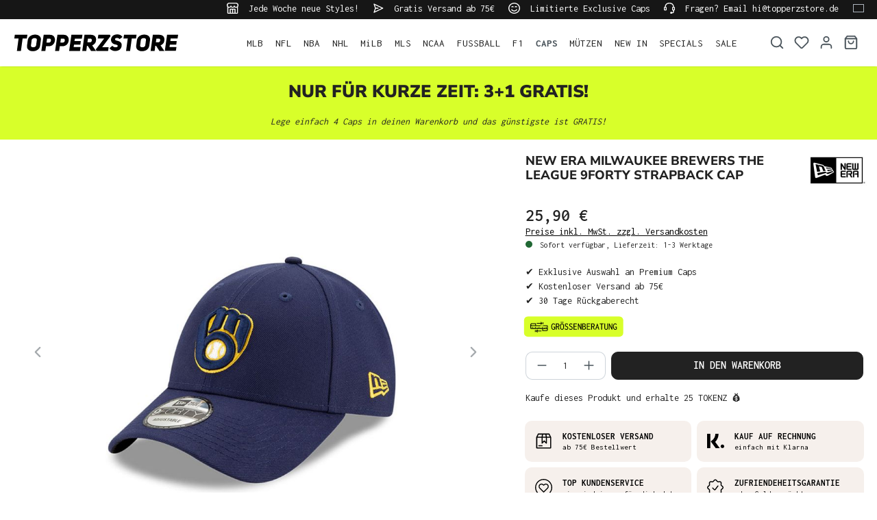

--- FILE ---
content_type: text/html; charset=UTF-8
request_url: https://www.topperzstore.de/new-era-milwaukee-brewers-the-league-9forty-strapback-cap
body_size: 36953
content:

<!DOCTYPE html>

<html lang="de-DE"
      itemscope="itemscope"
      itemtype="https://schema.org/WebPage">

                            
    <head>
        
                                    <meta charset="utf-8">
            
                            <meta name="viewport"
                      content="width=device-width, initial-scale=1, shrink-to-fit=no">
            
                            <meta name="author"
                      content="">
                <meta name="robots"
                      content="index,follow">
                <meta name="revisit-after"
                      content="15 days">
                <meta name="keywords"
                      content="">
                <meta name="description"
                      content="Das 9Forty von New Era ist ein sehr klassisches Cap. Die Kappe hat einen gebogenen Schirm und einen Verschluss zum Einstellen der Größe. Anders als das 9Fifty hat es nicht so eine hohe feste Krone und passt sich der Kopfform damit besser an.">
            
                    
                        <meta property="og:type" content="product"/>
        
                    <meta property="og:site_name" content="TOPPERZSTORE.DE"/>
        
                    <meta property="og:url" content="https://www.topperzstore.de/new-era-milwaukee-brewers-the-league-9forty-strapback-cap"/>
        
                                    <meta property="og:title" content="New Era Milwaukee Brewers The League 9Forty Strapback Cap | TOPPERZSTORE.DE"/>
                    
                                    <meta property="og:description" content="Das 9Forty von New Era ist ein sehr klassisches Cap. Die Kappe hat einen gebogenen Schirm und einen Verschluss zum Einstellen der Größe. Anders als das 9Fifty hat es nicht so eine hohe feste Krone und passt sich der Kopfform damit besser an."/>
                    
                                    <meta property="og:image" content="https://www.topperzstore.de/media/26/e2/f9/1721488695/92770-new_era_milwaukee_brewers_9forty_strapback_cap_3.jpg?ts=1721488695"/>
                    
                                    <meta property="product:brand" content="New Era"/>
                    
                                
            <meta property="product:price:amount"
                  content="25.9"/>
            <meta property="product:price:currency"
                  content="EUR"/>
        
                    <meta property="product:product_link" content="https://www.topperzstore.de/new-era-milwaukee-brewers-the-league-9forty-strapback-cap"/>
        
                    <meta name="twitter:card" content="product"/>
        
                    <meta name="twitter:site" content="TOPPERZSTORE.DE"/>
        
                                    <meta property="twitter:title" content="New Era Milwaukee Brewers The League 9Forty Strapback Cap | TOPPERZSTORE.DE"/>
                    
                                    <meta property="twitter:description" content="Das 9Forty von New Era ist ein sehr klassisches Cap. Die Kappe hat einen gebogenen Schirm und einen Verschluss zum Einstellen der Größe. Anders als das 9Fifty hat es nicht so eine hohe feste Krone und passt sich der Kopfform damit besser an."/>
                    
                                    <meta property="twitter:image" content="https://www.topperzstore.de/media/26/e2/f9/1721488695/92770-new_era_milwaukee_brewers_9forty_strapback_cap_3.jpg?ts=1721488695"/>
                        
                            <meta itemprop="copyrightHolder"
                      content="TOPPERZSTORE.DE">
                <meta itemprop="copyrightYear"
                      content="">
                <meta itemprop="isFamilyFriendly"
                      content="true">
                <meta itemprop="image"
                      content="https://www.topperzstore.de/media/80/5a/0d/1721310089/topperzstore.svg?ts=1721310089">
            
                                            <meta name="theme-color"
                      content="#ffffff">
                            
                                                <link rel="alternate" hreflang="de-DE" href="https://www.topperzstore.de/new-era-milwaukee-brewers-the-league-9forty-strapback-cap">
                                    <link rel="alternate" hreflang="de-CH" href="https://www.topperzstore.ch/new-era-milwaukee-brewers-the-league-9forty-strapback-cap">
                                    <link rel="alternate" hreflang="en-GB" href="https://www.topperzstore.co.uk/new-era-milwaukee-brewers-the-league-9forty-strapback-cap">
                                    <link rel="alternate" hreflang="x-default" href="https://www.topperzstore.com/new-era-milwaukee-brewers-the-league-9forty-strapback-hat">
                                    <link rel="alternate" hreflang="en" href="https://www.topperzstore.com/new-era-milwaukee-brewers-the-league-9forty-strapback-hat">
                                    <link rel="alternate" hreflang="de-AT" href="https://www.topperzstore.at/new-era-milwaukee-brewers-the-league-9forty-strapback-cap">
                                    <link rel="alternate" hreflang="fr-FR" href="https://www.topperzstore.fr/new-era-milwaukee-brewers-the-league-9forty-strapback-casquette">
                                    <link rel="alternate" hreflang="es-ES" href="https://www.topperzstore.es/new-era-milwaukee-brewers-the-league-9forty-strapback-gorra">
                                    <link rel="alternate" hreflang="it-IT" href="https://www.topperzstore.it/new-era-milwaukee-brewers-the-league-9forty-strapback-cap">
                                    <link rel="alternate" hreflang="nl" href="https://www.topperzstore.nl/new-era-milwaukee-brewers-the-league-9forty-strapback-hat">
                                    <link rel="alternate" hreflang="fr-BE" href="https://www.topperzstore.be/new-era-milwaukee-brewers-the-league-9forty-strapback-casquette">
                                    <link rel="alternate" hreflang="fi-FI" href="https://www.topperzstore.fi/new-era-milwaukee-brewers-the-league-9forty-strapback-cap">
                                    <link rel="alternate" hreflang="sv-SE" href="https://www.topperzstore.se/new-era-milwaukee-brewers-the-league-9forty-strapback-cap">
                                    <link rel="alternate" hreflang="es-MX" href="https://www.topperzstore.mx/new-era-milwaukee-brewers-the-league-9forty-strapback-gorra">
                                    <link rel="alternate" hreflang="en-IN" href="https://www.topperzstore.in/new-era-milwaukee-brewers-the-league-9forty-strapback-cap">
                                    <link rel="alternate" hreflang="da-DK" href="https://www.topperzstore.dk/new-era-milwaukee-brewers-the-league-9forty-strapback-cap">
                                    

                
                    <script type="application/ld+json">
            [{"@context":"https:\/\/schema.org\/","@type":"Product","name":"New Era Milwaukee Brewers The League 9Forty Strapback Cap","description":"Das 9Forty von New Era ist ein sehr klassisches Cap. Die Kappe hat einen gebogenen Schirm und einen Verschluss zum Einstellen der Gr\u00f6\u00dfe. Anders als das 9Fifty hat es nicht so eine hohe feste Krone und passt sich der Kopfform damit besser an.","sku":"NWE-N-2489","mpn":"12344781","brand":{"@type":"Brand","name":"New Era"},"image":["https:\/\/www.topperzstore.de\/media\/26\/e2\/f9\/1721488695\/92770-new_era_milwaukee_brewers_9forty_strapback_cap_3.jpg?ts=1721488695","https:\/\/www.topperzstore.de\/media\/42\/2d\/6d\/1721488696\/92771-new_era_milwaukee_brewers_9forty_strapback_cap_4.jpg?ts=1721488696"],"offers":[{"@type":"Offer","availability":"https:\/\/schema.org\/LimitedAvailability","itemCondition":"https:\/\/schema.org\/NewCondition","priceCurrency":"EUR","priceValidUntil":"2025-12-05","url":"https:\/\/www.topperzstore.de\/new-era-milwaukee-brewers-the-league-9forty-strapback-cap","price":25.9}]},{"@context":"https:\/\/schema.org","@type":"BreadcrumbList","itemListElement":[{"@type":"ListItem","position":1,"name":"CAPS","item":"https:\/\/www.topperzstore.de\/caps\/"}]}]
        </script>
            

                    <link rel="shortcut icon"
                  href="https://www.topperzstore.de/media/1d/94/93/1722963426/t-favicon_(2).png?ts=1722963426">
        
                            
        <link rel="canonical" href="https://www.topperzstore.de/new-era-milwaukee-brewers-the-league-9forty-strapback-cap">
                    <title>New Era Milwaukee Brewers The League 9Forty Strapback Cap | TOPPERZSTORE.DE</title>
    
                                                                                <link rel="stylesheet"
                      href="https://www.topperzstore.de/theme/6eca6896dd373ac1d485a2569c12c301/css/all.css">
                                    

                                                                                                                                                                                                                                                                                                                                                                                                                                                                                                                                                                                                                                                                                                                                                                                                                                                                                                                                                                                                                                                                                                            
                            <script>
        window.features = {"V6_5_0_0":true,"v6.5.0.0":true,"V6_6_0_0":true,"v6.6.0.0":true,"V6_7_0_0":false,"v6.7.0.0":false,"DISABLE_VUE_COMPAT":false,"disable.vue.compat":false,"ACCESSIBILITY_TWEAKS":false,"accessibility.tweaks":false,"ADMIN_VITE":false,"admin.vite":false,"TELEMETRY_METRICS":false,"telemetry.metrics":false,"CACHE_REWORK":false,"cache.rework":false,"SSO":false,"sso":false,"PAYPAL_SETTINGS_TWEAKS":false,"paypal.settings.tweaks":false,"FEATURE_SWAGCMSEXTENSIONS_1":true,"feature.swagcmsextensions.1":true,"FEATURE_SWAGCMSEXTENSIONS_2":true,"feature.swagcmsextensions.2":true,"FEATURE_SWAGCMSEXTENSIONS_8":true,"feature.swagcmsextensions.8":true,"FEATURE_SWAGCMSEXTENSIONS_63":true,"feature.swagcmsextensions.63":true,"RULE_BUILDER":true,"rule.builder":true,"FLOW_BUILDER":true,"flow.builder":true,"CUSTOM_PRICES":true,"custom.prices":true,"SUBSCRIPTIONS":true,"subscriptions":true,"ADVANCED_SEARCH":true,"advanced.search":true,"MULTI_INVENTORY":true,"multi.inventory":true,"RETURNS_MANAGEMENT":true,"returns.management":true,"TEXT_GENERATOR":true,"text.generator":true,"CHECKOUT_SWEETENER":true,"checkout.sweetener":true,"IMAGE_CLASSIFICATION":true,"image.classification":true,"PROPERTY_EXTRACTOR":true,"property.extractor":true,"REVIEW_SUMMARY":true,"review.summary":true,"REVIEW_TRANSLATOR":true,"review.translator":true,"CONTENT_GENERATOR":true,"content.generator":true,"EXPORT_ASSISTANT":true,"export.assistant":true,"QUICK_ORDER":true,"quick.order":true,"EMPLOYEE_MANAGEMENT":true,"employee.management":true,"QUOTE_MANAGEMENT":true,"quote.management":true,"CAPTCHA":true,"captcha":true,"NATURAL_LANGUAGE_SEARCH":true,"natural.language.search":true,"IMAGE_UPLOAD_SEARCH":true,"image.upload.search":true,"ORDER_APPROVAL":true,"order.approval":true,"SPATIAL_CMS_ELEMENT":true,"spatial.cms.element":true,"SHOPPING_LISTS":true,"shopping.lists":true,"TEXT_TO_IMAGE_GENERATION":true,"text.to.image.generation":true,"SPATIAL_SCENE_EDITOR":false,"spatial.scene.editor":false};
    </script>
        
            <script>window.isProductView = true;</script>
                <link rel="preconnect" href="https://scripting.tracify.ai">
        <link rel="preload" as="script" href="https://scripting.tracify.ai/tracifys6v2.js?csid=4d65d333-af0b-4bb6-bc3d-b9b2eb60b985">
        <script async src="https://scripting.tracify.ai/tracifys6v2.js?csid=4d65d333-af0b-4bb6-bc3d-b9b2eb60b985"></script>
        <script>window.vids = ["3d9b73def17d79694c045f668b16c6485a309050632ca1c401d97e1dcc1d52f4","586942b56844fb0769dacf7c627158f06a2f988aea78f3dcfdccbb51401734c2"];</script>

                    <!-- WbmTagManagerAnalytics Head Snippet Start -->
                                    
        

    <!-- Shopware Analytics -->
    <script>
        window.shopwareAnalytics = {
            trackingId: '08e8011cf98ec6ef3f2839ad86d3681b',
            merchantConsent: true,
            debug: false,
            storefrontController: 'Product',
            storefrontAction: 'index',
            storefrontRoute: 'frontend.detail.page',
            storefrontCmsPageType:  'product_detail' ,
        };
    </script>
    <!-- End Shopware Analytics -->
        

            <script id="wbmTagMangerDefine" type="text/javascript">
            let gtmIsTrackingProductClicks = Boolean(),
                gtmIsTrackingAddToWishlistClicks = Boolean(),
                gtmContainerId = 'GTM-N5WBBVSG',
                hasSWConsentSupport = Boolean();
            window.wbmScriptIsSet = false;
            window.dataLayer = window.dataLayer || [];
            window.dataLayer.push({"event":"user","id":null});
        </script>

        <script id="wbmTagMangerDataLayer" type="text/javascript">
            window.dataLayer.push({ ecommerce: null });
            window.dataLayer.push({"google_tag_params":{"ecomm_prodid":"NWE-N-2489","ecomm_pagetype":"product"}});

            
                

            
            let onEventDataLayer = JSON.parse('{"event":"view_item","ecommerce":{"value":25.9,"items":[{"item_category":"NEW IN","price":25.9,"item_brand":"New Era","item_id":"NWE-N-2489","item_name":"New Era Milwaukee Brewers The League 9Forty Strapback Cap","item_variant":""}],"currency":"EUR"}}');
                    </script>    
                        <script id="wbmTagManger" type="text/javascript" data-usercentrics="Google Tag Manager">
                function getCookie(name) {
                    var cookieMatch = document.cookie.match(name + '=(.*?)(;|$)');
                    return cookieMatch && decodeURI(cookieMatch[1]);
                }

                let gtmCookieSet = getCookie('wbm-tagmanager-enabled');
                
                let googleTag = function(w,d,s,l,i){w[l]=w[l]||[];w[l].push({'gtm.start':new Date().getTime(),event:'gtm.js'});var f=d.getElementsByTagName(s)[0],j=d.createElement(s),dl=l!='dataLayer'?'&l='+l:'';j.async=true;j.src='https://www.googletagmanager.com/gtm.js?id='+i+dl+'';f.parentNode.insertBefore(j,f);};
                

                if (hasSWConsentSupport && gtmCookieSet === null) {
                    window.wbmGoogleTagmanagerId = gtmContainerId;
                    window.wbmScriptIsSet = false;
                    window.googleTag = googleTag;
                } else {
                    window.wbmScriptIsSet = true;
                    googleTag(window, document, 'script', 'dataLayer', gtmContainerId);
                    googleTag = null;

                    window.dataLayer = window.dataLayer || [];
                    function gtag() { dataLayer.push(arguments); }

                    if (hasSWConsentSupport) {
                        (() => {
                            const analyticsStorageEnabled = document.cookie.split(';').some((item) => item.trim().includes('google-analytics-enabled=1'));
                            const adsEnabled = document.cookie.split(';').some((item) => item.trim().includes('google-ads-enabled=1'));

                            gtag('consent', 'update', {
                                'ad_storage': adsEnabled ? 'granted' : 'denied',
                                'ad_user_data': adsEnabled ? 'granted' : 'denied',
                                'ad_personalization': adsEnabled ? 'granted' : 'denied',
                                'analytics_storage': analyticsStorageEnabled ? 'granted' : 'denied'
                            });
                        })();
                    }
                }

                
            </script><!-- WbmTagManagerAnalytics Head Snippet End -->
            
                                
            <script type="text/javascript"
                                src='https://www.google.com/recaptcha/api.js?render=6LfGEEoqAAAAAGTQfUR29UTKug79u0hEaE3Dwh7O'
                defer></script>
        <script>
                                        window.googleReCaptchaV3Active = true;
                    </script>
            

    
                
        
                                                            <script>
                window.activeNavigationId = '019053c3ac31701ea63fa901f19dfb9b';
                window.router = {
                    'frontend.cart.offcanvas': '/checkout/offcanvas',
                    'frontend.cookie.offcanvas': '/cookie/offcanvas',
                    'frontend.checkout.finish.page': '/checkout/finish',
                    'frontend.checkout.info': '/widgets/checkout/info',
                    'frontend.menu.offcanvas': '/widgets/menu/offcanvas',
                    'frontend.cms.page': '/widgets/cms',
                    'frontend.cms.navigation.page': '/widgets/cms/navigation',
                    'frontend.account.addressbook': '/widgets/account/address-book',
                    'frontend.country.country-data': '/country/country-state-data',
                    'frontend.app-system.generate-token': '/app-system/Placeholder/generate-token',
                    };
                window.salesChannelId = '018fba653a06707dbf190be49644ca0e';
            </script>
        

        
    <script>
        window.router['widgets.swag.cmsExtensions.quickview'] = '/swag/cms-extensions/quickview';
        window.router['widgets.swag.cmsExtensions.quickview.variant'] = '/swag/cms-extensions/quickview/variant';
    </script>


    
    
    <script>
        window.SynSmartyUncachedConfig = {
            useUncachedAccountMenu            : true,
            hideUnavailableOptionsOnListPages : false,
            useUncachedParameterInAjaxRequests: false,
            uncachedParameterWhitelist        : "widgets\/cms\/navigation\nwidgets\/checkout\/info\ncheckout\/offcanvas\nsuggest\u003Fsearch\u003D",
            uncachedParameterBlackList        : "",
        };
    </script>


    <script>
        window.router['frontend.shopware_analytics.customer.data'] = '/storefront/script/shopware-analytics-customer'
    </script>

    <script>
        window.SynElleExtension = {
            rfNumberInputLabel                : "RFC-Nummer",
            rfNumberInputPlaceholder          : "Sie ist für Bestellungen aus Mexiko erforderlich",
            addressAdditionalField2Label      : "Adresszusatz 2",
            addressAdditionalField2Placeholder: "Adresszusatz eingeben ...",
            errorMessage                      : "Bitte geben Sie eine gültige RFC-Nummer ein.",
        };
    </script>

    <script>
        window.SynProductAvailability = {
            hideUnavailableOptionsOnListPages: true,
        };
    </script>


    <script>
        window.router['frontend.product.review.translate'] = '/translate-review';
    </script>

                                <script>
                
                window.breakpoints = {"xs":0,"sm":576,"md":768,"lg":992,"xl":1200,"xxl":1400};
            </script>
        
                                    <script>
                    window.customerLoggedInState = 0;

                    window.wishlistEnabled = 1;
                </script>
                    
                        
                            <script>
                window.themeAssetsPublicPath = 'https://www.topperzstore.de/theme/019128a023d870659a793145bdfd402a/assets/';
            </script>
        
        
                <script id="usercentrics-cmp" src="https://app.usercentrics.eu/browser-ui/latest/loader.js"
                data-version="preview"                data-settings-id="QXxCmxPDgSCcIc" async></script>
    
                <!-- Elfsight Countdown Timer | HURRY COUNTER EU DE --> <script src="https://static.elfsight.com/platform/platform.js" async></script> <div class="elfsight-app-34e80c3a-b78f-4a30-b46b-4ce812252063" data-elfsight-app-lazy></div>
    
                <script src="https://widget.superchat.de/snippet.js?applicationKey=WC6dv0z8xbl9engYEqkAgnVOom"
                referrerpolicy="no-referrer-when-downgrade" defer></script>
                                                            <script>
                        window.themeJsPublicPath = 'https://www.topperzstore.de/theme/6eca6896dd373ac1d485a2569c12c301/js/';
                    </script>
                                            <script type="text/javascript" src="https://www.topperzstore.de/theme/6eca6896dd373ac1d485a2569c12c301/js/storefront/storefront.js" defer></script>
                                            <script type="text/javascript" src="https://www.topperzstore.de/theme/6eca6896dd373ac1d485a2569c12c301/js/swag-cms-extensions/swag-cms-extensions.js" defer></script>
                                            <script type="text/javascript" src="https://www.topperzstore.de/theme/6eca6896dd373ac1d485a2569c12c301/js/subscription/subscription.js" defer></script>
                                            <script type="text/javascript" src="https://www.topperzstore.de/theme/6eca6896dd373ac1d485a2569c12c301/js/checkout-sweetener/checkout-sweetener.js" defer></script>
                                            <script type="text/javascript" src="https://www.topperzstore.de/theme/6eca6896dd373ac1d485a2569c12c301/js/text-translator/text-translator.js" defer></script>
                                            <script type="text/javascript" src="https://www.topperzstore.de/theme/6eca6896dd373ac1d485a2569c12c301/js/employee-management/employee-management.js" defer></script>
                                            <script type="text/javascript" src="https://www.topperzstore.de/theme/6eca6896dd373ac1d485a2569c12c301/js/quick-order/quick-order.js" defer></script>
                                            <script type="text/javascript" src="https://www.topperzstore.de/theme/6eca6896dd373ac1d485a2569c12c301/js/advanced-search/advanced-search.js" defer></script>
                                            <script type="text/javascript" src="https://www.topperzstore.de/theme/6eca6896dd373ac1d485a2569c12c301/js/captcha/captcha.js" defer></script>
                                            <script type="text/javascript" src="https://www.topperzstore.de/theme/6eca6896dd373ac1d485a2569c12c301/js/quote-management/quote-management.js" defer></script>
                                            <script type="text/javascript" src="https://www.topperzstore.de/theme/6eca6896dd373ac1d485a2569c12c301/js/a-i-search/a-i-search.js" defer></script>
                                            <script type="text/javascript" src="https://www.topperzstore.de/theme/6eca6896dd373ac1d485a2569c12c301/js/spatial-cms-element/spatial-cms-element.js" defer></script>
                                            <script type="text/javascript" src="https://www.topperzstore.de/theme/6eca6896dd373ac1d485a2569c12c301/js/order-approval/order-approval.js" defer></script>
                                            <script type="text/javascript" src="https://www.topperzstore.de/theme/6eca6896dd373ac1d485a2569c12c301/js/shopping-list/shopping-list.js" defer></script>
                                            <script type="text/javascript" src="https://www.topperzstore.de/theme/6eca6896dd373ac1d485a2569c12c301/js/swag-pay-pal/swag-pay-pal.js" defer></script>
                                            <script type="text/javascript" src="https://www.topperzstore.de/theme/6eca6896dd373ac1d485a2569c12c301/js/dreisc-cms-pro/dreisc-cms-pro.js" defer></script>
                                            <script type="text/javascript" src="https://www.topperzstore.de/theme/6eca6896dd373ac1d485a2569c12c301/js/bst-cms-video-teaser6/bst-cms-video-teaser6.js" defer></script>
                                            <script type="text/javascript" src="https://www.topperzstore.de/theme/6eca6896dd373ac1d485a2569c12c301/js/wbm-tag-manager-analytics/wbm-tag-manager-analytics.js" defer></script>
                                            <script type="text/javascript" src="https://www.topperzstore.de/theme/6eca6896dd373ac1d485a2569c12c301/js/adyen-payment-shopware6/adyen-payment-shopware6.js" defer></script>
                                            <script type="text/javascript" src="https://www.topperzstore.de/theme/6eca6896dd373ac1d485a2569c12c301/js/klavi-overd/klavi-overd.js" defer></script>
                                            <script type="text/javascript" src="https://www.topperzstore.de/theme/6eca6896dd373ac1d485a2569c12c301/js/swag-analytics/swag-analytics.js" defer></script>
                                            <script type="text/javascript" src="https://www.topperzstore.de/theme/6eca6896dd373ac1d485a2569c12c301/js/syn-elle-extension/syn-elle-extension.js" defer></script>
                                                        

    
    
    
    </head>

    <body class="is-ctl-product is-act-index">

            <div class="skip-to-content bg-primary-subtle text-primary-emphasis visually-hidden-focusable overflow-hidden">
            <div class="container d-flex justify-content-center">
                <a href="#content-main" class="skip-to-content-link d-inline-flex text-decoration-underline m-1 p-2 fw-bold gap-2">
                    Zum Hauptinhalt springen
                </a>
            </div>
        </div>
    
                                    <noscript>
                <iframe src="https://www.googletagmanager.com/ns.html?id=GTM-N5WBBVSG"
                        height="0"
                        width="0"
                        style="display:none;visibility:hidden"
                        title="Google Tagmanager">

                </iframe>
            </noscript>
            
                <noscript class="noscript-main">
                
    <div role="alert"
                  class="alert alert-info alert-has-icon">
                                                                        
                                                                    <span class="icon icon-info" aria-hidden="true">
                                        <svg xmlns="http://www.w3.org/2000/svg" xmlns:xlink="http://www.w3.org/1999/xlink" width="24" height="24" viewBox="0 0 24 24"><defs><path d="M12 7c.5523 0 1 .4477 1 1s-.4477 1-1 1-1-.4477-1-1 .4477-1 1-1zm1 9c0 .5523-.4477 1-1 1s-1-.4477-1-1v-5c0-.5523.4477-1 1-1s1 .4477 1 1v5zm11-4c0 6.6274-5.3726 12-12 12S0 18.6274 0 12 5.3726 0 12 0s12 5.3726 12 12zM12 2C6.4772 2 2 6.4772 2 12s4.4772 10 10 10 10-4.4772 10-10S17.5228 2 12 2z" id="icons-default-info" /></defs><use xlink:href="#icons-default-info" fill="#758CA3" fill-rule="evenodd" /></svg>
                    </span>
                                                        
                                    
                    <div class="alert-content-container">
                                                    
                                                        <div class="alert-content">                                                    Um unseren Shop in vollem Umfang nutzen zu können, empfehlen wir Ihnen Javascript in Ihrem Browser zu aktivieren.
                                                                </div>                
                                                                </div>
            </div>
            </noscript>
        

                        
            <header class="header-main">
                        <div data-flyout-menu="true">
                        <div class="top-bar d-none d-lg-block">
        <nav class="top-bar-nav container">
            <div class="row">
                                                         
                      <div class="col-auto">
                                 <span class="icon icon-shop icon-xs">
                                        <svg xmlns="http://www.w3.org/2000/svg" xmlns:xlink="http://www.w3.org/1999/xlink" width="24" height="24" viewBox="0 0 24 24"><defs><path d="M8 22h3v-7H8v7zm8 0v-7h-3v7h3zM3 10.584V22h3v-7c0-1.1046.8954-2 2-2h8c1.1046 0 2 .8954 2 2v7h3V10.584A4.9831 4.9831 0 0 1 19 11c-1.3627 0-2.5981-.5452-3.5-1.4293C14.5981 10.4548 13.3627 11 12 11c-1.3627 0-2.5981-.5452-3.5-1.4293C7.5981 10.4548 6.3627 11 5 11a4.9831 4.9831 0 0 1-2-.416zM1 9.0005A4.9779 4.9779 0 0 1 0 6V4.4142A3 3 0 0 1 .8787 2.293L2.2929.8787A3 3 0 0 1 4.4142 0h15.1716a3 3 0 0 1 2.1213.8787l1.4142 1.4142A3 3 0 0 1 24 4.4142V6a4.9779 4.9779 0 0 1-1 3.0005V22c0 1.1046-.8954 2-2 2H3c-1.1046 0-2-.8954-2-2V9.0005zM15 6a.5.5 0 1 1 1 0c0 1.6569 1.3431 3 3 3s3-1.3431 3-3V4.4142a1 1 0 0 0-.2929-.707L20.293 2.2928A1 1 0 0 0 19.5858 2H4.4142a1 1 0 0 0-.707.2929L2.2928 3.707A1 1 0 0 0 2 4.4142V6c0 1.6569 1.3431 3 3 3s3-1.3431 3-3a.5.5 0 0 1 1 0c0 1.6569 1.3431 3 3 3s3-1.3431 3-3z" id="icons-default-shop" /></defs><use xlink:href="#icons-default-shop" fill="#758CA3" fill-rule="evenodd" /></svg>
                    </span>
     Jede Woche neue Styles!
             </div>
                                                  
                      <div class="col-auto">
                                 <span class="icon icon-paperplane icon-xs">
                                        <svg xmlns="http://www.w3.org/2000/svg" xmlns:xlink="http://www.w3.org/1999/xlink" width="24" height="24" viewBox="0 0 24 24"><defs><path d="m6.7208 13-2.031 6.093L19.664 12 4.6897 4.907 6.7207 11H12c.5523 0 1 .4477 1 1s-.4477 1-1 1H6.7208zm-1.7749-1L2.0513 3.3162c-.2785-.8355.5809-1.597 1.3768-1.22l19 9c.7625.3613.7625 1.4463 0 1.8075l-19 9c-.796.377-1.6553-.3844-1.3768-1.22L4.946 12z" id="icons-default-paperplane" /></defs><use xlink:href="#icons-default-paperplane" fill="#758CA3" fill-rule="evenodd" /></svg>
                    </span>
     Gratis Versand ab 75€
             </div>
                                                  
                      <div class="col-auto">
                                 <span class="icon icon-emoji icon-xs">
                                        <svg xmlns="http://www.w3.org/2000/svg" xmlns:xlink="http://www.w3.org/1999/xlink" width="24" height="24" viewBox="0 0 24 24"><defs><path d="M12 24C5.3726 24 0 18.6274 0 12S5.3726 0 12 0s12 5.3726 12 12-5.3726 12-12 12zm0-2c5.5228 0 10-4.4772 10-10S17.5228 2 12 2 2 6.4772 2 12s4.4772 10 10 10zm-5.9487-6.6838c-.1746-.524.1085-1.0902.6325-1.2649.524-.1746 1.0902.1085 1.2649.6325.0797.2391.3188.6695.7584 1.109C9.4601 16.5459 10.5197 17 12 17s2.54-.4541 3.2929-1.2071c.4396-.4396.6787-.87.7584-1.1091.1747-.524.741-.8071 1.265-.6325.5239.1747.807.741.6324 1.265-.1703.5108-.5562 1.2054-1.2416 1.8908C15.5851 18.3291 14.0197 19 12 19s-3.585-.6709-4.7071-1.7929c-.6854-.6854-1.0713-1.38-1.2416-1.8909zm1.5034-5.4841c-.4595.3063-1.0804.1821-1.3868-.2774-.3063-.4595-.1821-1.0804.2774-1.3868l.3906-.2604a3 3 0 0 1 3.3282 0l.3906.2604c.4595.3064.5837.9273.2774 1.3868-.3064.4595-.9273.5837-1.3868.2774l-.3906-.2604a1 1 0 0 0-1.1094 0l-.3906.2604zm7 0c-.4595.3063-1.0804.1821-1.3868-.2774-.3063-.4595-.1821-1.0804.2774-1.3868l.3906-.2604a3 3 0 0 1 3.3282 0l.3906.2604c.4595.3064.5837.9273.2774 1.3868-.3064.4595-.9273.5837-1.3868.2774l-.3906-.2604a1 1 0 0 0-1.1094 0l-.3906.2604z" id="icons-default-emoji" /></defs><use xlink:href="#icons-default-emoji" fill="#758CA3" fill-rule="evenodd" /></svg>
                    </span>
     Limitierte Exclusive Caps
             </div>
                                                  
                      <div class="col-auto">
                                 <span class="icon icon-headset icon-xs">
                                        <svg xmlns="http://www.w3.org/2000/svg" xmlns:xlink="http://www.w3.org/1999/xlink" width="24" height="24" viewBox="0 0 24 24"><defs><path d="M2 11v4h2v-4H2zm20-2c1.1046 0 2 .8954 2 2v4c0 1.1046-.8954 2-2 2v3c0 1.6569-1.3431 3-3 3h-1c0 .5523-.4477 1-1 1h-2c-.5523 0-1-.4477-1-1v-2c0-.5523.4477-1 1-1h2c.5523 0 1 .4477 1 1h1c.5523 0 1-.4477 1-1v-3c-1.1046 0-2-.8954-2-2v-4c0-1.1046.8954-2 2-2 0-3.866-3.134-7-7-7h-2C7.134 2 4 5.134 4 9c1.1046 0 2 .8954 2 2v4c0 1.1046-.8954 2-2 2H2c-1.1046 0-2-.8954-2-2v-4c0-1.1046.8954-2 2-2 0-4.9706 4.0294-9 9-9h2c4.9706 0 9 4.0294 9 9zm-2 2v4h2v-4h-2z" id="icons-default-headset" /></defs><use xlink:href="#icons-default-headset" fill="#758CA3" fill-rule="evenodd" /></svg>
                    </span>
     Fragen? Email hi@topperzstore.de
             </div>
              
      
                            <div class="col-auto d-md-none d-xl-block">
                                            
                    <div class="top-bar-nav-item top-bar-language">

                <form method="post"
                      action="/checkout/language"
                      class="language-form"
                      data-form-auto-submit="true">
                                                            
                    <div class="languages-menu dropdown">
                        <button class="btn dropdown-toggle top-bar-nav-btn"
                                type="button"
                                id="languagesDropdown-top-bar"
                                data-bs-toggle="dropdown"
                                aria-haspopup="true"
                                aria-expanded="false">
                            <div class="top-bar-list-icon language-flag country-de language-de"></div>
                            <span class="top-bar-nav-text">Deutsch</span>
                        </button>

                        <div class="top-bar-list dropdown-menu dropdown-menu-end"
                             aria-labelledby="languagesDropdown-top-bar">
                                                            <div class="top-bar-list-item dropdown-item item-checked"
                                     title="">

                                                                                                                        
                                        <label class="top-bar-list-label"
                                               for="top-bar-018fba653a0f732c8c90aaa6490a316b">
                                            <input id="top-bar-018fba653a0f732c8c90aaa6490a316b"
                                                   class="top-bar-list-radio"
                                                   value="018fba653a0f732c8c90aaa6490a316b-2fbb5fe2e29a4d70aa5854ce7ce3e20b"
                                                   name="domainLanguageId"
                                                   type="radio"
                                                     checked>
                                            <div class="top-bar-list-icon language-flag country-de language-de"></div>
                                            Deutsch
                                        </label>
                                </div>
                                                            <div class="top-bar-list-item dropdown-item"
                                     title="">

                                                                                                                        
                                        <label class="top-bar-list-label"
                                               for="top-bar-01907d630c99757dba9d80edacd46aa0">
                                            <input id="top-bar-01907d630c99757dba9d80edacd46aa0"
                                                   class="top-bar-list-radio"
                                                   value="01907d630c99757dba9d80edacd46aa0-01905df975977e0b835027e00468a575"
                                                   name="domainLanguageId"
                                                   type="radio"
                                                    >
                                            <div class="top-bar-list-icon language-flag country-ch language-de"></div>
                                            Schweiz
                                        </label>
                                </div>
                                                            <div class="top-bar-list-item dropdown-item"
                                     title="">

                                                                                                                        
                                        <label class="top-bar-list-label"
                                               for="top-bar-018fbb81c43c79e1ac4bb9910d6f4573">
                                            <input id="top-bar-018fbb81c43c79e1ac4bb9910d6f4573"
                                                   class="top-bar-list-radio"
                                                   value="018fbb81c43c79e1ac4bb9910d6f4573-018fba6537457113aa84ba9d60fc32f3"
                                                   name="domainLanguageId"
                                                   type="radio"
                                                    >
                                            <div class="top-bar-list-icon language-flag country-gb language-en"></div>
                                            United Kingdom
                                        </label>
                                </div>
                                                            <div class="top-bar-list-item dropdown-item"
                                     title="">

                                                                                                                        
                                        <label class="top-bar-list-label"
                                               for="top-bar-018fbb88c31073e298c3615b1f6b7846">
                                            <input id="top-bar-018fbb88c31073e298c3615b1f6b7846"
                                                   class="top-bar-list-radio"
                                                   value="018fbb88c31073e298c3615b1f6b7846-018fbb00438973c88e43f49bf1dceacd"
                                                   name="domainLanguageId"
                                                   type="radio"
                                                    >
                                            <div class="top-bar-list-icon language-flag country-us language-en"></div>
                                            International
                                        </label>
                                </div>
                                                            <div class="top-bar-list-item dropdown-item"
                                     title="">

                                                                                                                        
                                        <label class="top-bar-list-label"
                                               for="top-bar-01907d88fc3271f689746a1f53b3c292">
                                            <input id="top-bar-01907d88fc3271f689746a1f53b3c292"
                                                   class="top-bar-list-radio"
                                                   value="01907d88fc3271f689746a1f53b3c292-01907dacfae0795183c81cad51e17531"
                                                   name="domainLanguageId"
                                                   type="radio"
                                                    >
                                            <div class="top-bar-list-icon language-flag country-at language-de"></div>
                                            Österreich
                                        </label>
                                </div>
                                                            <div class="top-bar-list-item dropdown-item"
                                     title="">

                                                                                                                        
                                        <label class="top-bar-list-label"
                                               for="top-bar-01907db12763726bad5a8460979f1ff9">
                                            <input id="top-bar-01907db12763726bad5a8460979f1ff9"
                                                   class="top-bar-list-radio"
                                                   value="01907db12763726bad5a8460979f1ff9-018fbb00438973c88e43f49bf4b52118"
                                                   name="domainLanguageId"
                                                   type="radio"
                                                    >
                                            <div class="top-bar-list-icon language-flag country-fr language-fr"></div>
                                            Français
                                        </label>
                                </div>
                                                            <div class="top-bar-list-item dropdown-item"
                                     title="">

                                                                                                                        
                                        <label class="top-bar-list-label"
                                               for="top-bar-01907db5156d720b9f593edc176a042c">
                                            <input id="top-bar-01907db5156d720b9f593edc176a042c"
                                                   class="top-bar-list-radio"
                                                   value="01907db5156d720b9f593edc176a042c-018fbb00438973c88e43f49bf34253c6"
                                                   name="domainLanguageId"
                                                   type="radio"
                                                    >
                                            <div class="top-bar-list-icon language-flag country-es language-es"></div>
                                            Español
                                        </label>
                                </div>
                                                            <div class="top-bar-list-item dropdown-item"
                                     title="">

                                                                                                                        
                                        <label class="top-bar-list-label"
                                               for="top-bar-01907dc0fb347c45be853bf9f4e245a0">
                                            <input id="top-bar-01907dc0fb347c45be853bf9f4e245a0"
                                                   class="top-bar-list-radio"
                                                   value="01907dc0fb347c45be853bf9f4e245a0-018fbb00438973c88e43f49bf7ae9395"
                                                   name="domainLanguageId"
                                                   type="radio"
                                                    >
                                            <div class="top-bar-list-icon language-flag country-it language-it"></div>
                                            Italiano
                                        </label>
                                </div>
                                                            <div class="top-bar-list-item dropdown-item"
                                     title="">

                                                                                                                        
                                        <label class="top-bar-list-label"
                                               for="top-bar-01907dca2278778f872dd0840d9035e4">
                                            <input id="top-bar-01907dca2278778f872dd0840d9035e4"
                                                   class="top-bar-list-radio"
                                                   value="01907dca2278778f872dd0840d9035e4-018fbb00438973c88e43f49bfb35fe60"
                                                   name="domainLanguageId"
                                                   type="radio"
                                                    >
                                            <div class="top-bar-list-icon language-flag country-nl language-nl"></div>
                                            Nederlands
                                        </label>
                                </div>
                                                            <div class="top-bar-list-item dropdown-item"
                                     title="">

                                                                                                                        
                                        <label class="top-bar-list-label"
                                               for="top-bar-01909c32c84a7b75a921772589697c4b">
                                            <input id="top-bar-01909c32c84a7b75a921772589697c4b"
                                                   class="top-bar-list-radio"
                                                   value="01909c32c84a7b75a921772589697c4b-01909c3042e67dab98c4b01492c5fd83"
                                                   name="domainLanguageId"
                                                   type="radio"
                                                    >
                                            <div class="top-bar-list-icon language-flag country-be language-fr"></div>
                                            Belgique
                                        </label>
                                </div>
                                                            <div class="top-bar-list-item dropdown-item"
                                     title="">

                                                                                                                        
                                        <label class="top-bar-list-label"
                                               for="top-bar-01909c39c739781684b23f741d321ec0">
                                            <input id="top-bar-01909c39c739781684b23f741d321ec0"
                                                   class="top-bar-list-radio"
                                                   value="01909c39c739781684b23f741d321ec0-018fbb00438973c88e43f49bf42288fc"
                                                   name="domainLanguageId"
                                                   type="radio"
                                                    >
                                            <div class="top-bar-list-icon language-flag country-fi language-fi"></div>
                                            Suomi
                                        </label>
                                </div>
                                                            <div class="top-bar-list-item dropdown-item"
                                     title="">

                                                                                                                        
                                        <label class="top-bar-list-label"
                                               for="top-bar-01909c86cdd37f4d8ae8843f4db71312">
                                            <input id="top-bar-01909c86cdd37f4d8ae8843f4db71312"
                                                   class="top-bar-list-radio"
                                                   value="01909c86cdd37f4d8ae8843f4db71312-018fbb00438973c88e43f49c0489190d"
                                                   name="domainLanguageId"
                                                   type="radio"
                                                    >
                                            <div class="top-bar-list-icon language-flag country-se language-sv"></div>
                                            Svenska
                                        </label>
                                </div>
                                                            <div class="top-bar-list-item dropdown-item"
                                     title="">

                                                                                                                        
                                        <label class="top-bar-list-label"
                                               for="top-bar-01909c8e7a7e7d689d21f6d3e5de5160">
                                            <input id="top-bar-01909c8e7a7e7d689d21f6d3e5de5160"
                                                   class="top-bar-list-radio"
                                                   value="01909c8e7a7e7d689d21f6d3e5de5160-01909c8bd10079709e0af41be6046f6b"
                                                   name="domainLanguageId"
                                                   type="radio"
                                                    >
                                            <div class="top-bar-list-icon language-flag country-mx language-es"></div>
                                            Mexico
                                        </label>
                                </div>
                                                            <div class="top-bar-list-item dropdown-item"
                                     title="">

                                                                                                                        
                                        <label class="top-bar-list-label"
                                               for="top-bar-01909cc76eb17b5088474b1b091671ec">
                                            <input id="top-bar-01909cc76eb17b5088474b1b091671ec"
                                                   class="top-bar-list-radio"
                                                   value="01909cc76eb17b5088474b1b091671ec-01909cc5a7777606bcae8a53e0c051d2"
                                                   name="domainLanguageId"
                                                   type="radio"
                                                    >
                                            <div class="top-bar-list-icon language-flag country-in language-en"></div>
                                            India
                                        </label>
                                </div>
                                                            <div class="top-bar-list-item dropdown-item"
                                     title="">

                                                                                                                        
                                        <label class="top-bar-list-label"
                                               for="top-bar-01909cf45cdd76fba6008bc1c2e17972">
                                            <input id="top-bar-01909cf45cdd76fba6008bc1c2e17972"
                                                   class="top-bar-list-radio"
                                                   value="01909cf45cdd76fba6008bc1c2e17972-018fbb00438973c88e43f49beeda80ec"
                                                   name="domainLanguageId"
                                                   type="radio"
                                                    >
                                            <div class="top-bar-list-icon language-flag country-dk language-da"></div>
                                            Dansk
                                        </label>
                                </div>
                                                    </div>
                    </div>

                    <input name="redirectTo" type="hidden" value="frontend.detail.page">

                                            <input name="redirectParameters[_httpCache]" type="hidden" value="1">
                                            <input name="redirectParameters[productId]" type="hidden" value="0190d0b8cb8e732595dc525ba297798f">
                                    </form>
            </div>
                    </div>
                </div>
        </nav>
    </div>
    
        <div class="container">
        <div class="row align-items-center header-row">
                            <div class="col-auto d-xl-none header-menu-col">
                    <div class="menu-button">
                            <button class="btn nav-main-toggle-btn header-actions-btn"
            type="button"
            data-off-canvas-menu="true"
            aria-label="Menü">
                                    <span class="icon-feather icon-feather-menu"><svg xmlns="http://www.w3.org/2000/svg" width="24" height="24" viewBox="0 0 24 24" fill="none" stroke="currentColor" stroke-width="2" stroke-linecap="round" stroke-linejoin="round" class="feather feather-menu"><line x1="3" y1="12" x2="21" y2="12"></line><line x1="3" y1="6" x2="21" y2="6"></line><line x1="3" y1="18" x2="21" y2="18"></line></svg></span>                </button>
                    </div>
                </div>
            
                            <div class="col col-xl-auto header-logo-col">
                        <div class="header-logo-main">
                    <a class="header-logo-main-link"
               href="/"
               title="Zur Startseite gehen">
                                    <picture class="header-logo-picture">
                                                                            
                                                                            
                                                                                    <img src="https://www.topperzstore.de/media/80/5a/0d/1721310089/topperzstore.svg?ts=1721310089"
                                     alt="Zur Startseite gehen"
                                     class="img-fluid header-logo-main-img">
                                                                        </picture>
                            </a>
            </div>
                </div>
            
                            <div class="col header-navigation-col">
                    <div class="nav-main">
                                                        <div class="main-navigation"
         id="mainNavigation"
         data-flyout-menu="true">
                                            <nav class="nav main-navigation-menu"
                        aria-label="Hauptnavigation"
                        itemscope="itemscope"
                        itemtype="https://schema.org/SiteNavigationElement">
                        
                                                                            
                                                    
                                                                                            
                                                                                                            <a class="nav-link main-navigation-link nav-item-019053c3e930717e8a89129baa2ab1a0 "
                                           href="https://www.topperzstore.de/mlb/"
                                           itemprop="url"
                                           data-flyout-menu-trigger="019053c3e930717e8a89129baa2ab1a0"                                                                                      title="MLB">
                                            <div class="main-navigation-link-text">
                                                <span itemprop="name">MLB</span>
                                            </div>
                                        </a>
                                                                                                                                                                                                        
                                                                                                            <a class="nav-link main-navigation-link nav-item-019053c4bc507284ad465e61a31b3350 "
                                           href="https://www.topperzstore.de/nfl/"
                                           itemprop="url"
                                           data-flyout-menu-trigger="019053c4bc507284ad465e61a31b3350"                                                                                      title="NFL">
                                            <div class="main-navigation-link-text">
                                                <span itemprop="name">NFL</span>
                                            </div>
                                        </a>
                                                                                                                                                                                                        
                                                                                                            <a class="nav-link main-navigation-link nav-item-019053c458a572b1ad615dc132cc6a4e "
                                           href="https://www.topperzstore.de/nba/"
                                           itemprop="url"
                                           data-flyout-menu-trigger="019053c458a572b1ad615dc132cc6a4e"                                                                                      title="NBA">
                                            <div class="main-navigation-link-text">
                                                <span itemprop="name">NBA</span>
                                            </div>
                                        </a>
                                                                                                                                                                                                        
                                                                                                            <a class="nav-link main-navigation-link nav-item-01907c8d174771f0a2f9d2a7a1d04ed6 "
                                           href="https://www.topperzstore.de/nhl/"
                                           itemprop="url"
                                           data-flyout-menu-trigger="01907c8d174771f0a2f9d2a7a1d04ed6"                                                                                      title="NHL">
                                            <div class="main-navigation-link-text">
                                                <span itemprop="name">NHL</span>
                                            </div>
                                        </a>
                                                                                                                                                                                                        
                                                                                                            <a class="nav-link main-navigation-link nav-item-019053c3e8047155b2957705df070a41 "
                                           href="https://www.topperzstore.de/milb/"
                                           itemprop="url"
                                                                                                                                 title="MiLB">
                                            <div class="main-navigation-link-text">
                                                <span itemprop="name">MiLB</span>
                                            </div>
                                        </a>
                                                                                                                                                                                                        
                                                                                                            <a class="nav-link main-navigation-link nav-item-019053c44d8b71709449a2aec61ea0e7 "
                                           href="https://www.topperzstore.de/mls/"
                                           itemprop="url"
                                                                                                                                 title="MLS">
                                            <div class="main-navigation-link-text">
                                                <span itemprop="name">MLS</span>
                                            </div>
                                        </a>
                                                                                                                                                                                                        
                                                                                                            <a class="nav-link main-navigation-link nav-item-019053c4b9ec73fc86faebc48abcc70a "
                                           href="https://www.topperzstore.de/ncaa/"
                                           itemprop="url"
                                                                                                                                 title="NCAA">
                                            <div class="main-navigation-link-text">
                                                <span itemprop="name">NCAA</span>
                                            </div>
                                        </a>
                                                                                                                                                                                                        
                                                                                                            <a class="nav-link main-navigation-link nav-item-019053c3dc2a73e2b537e291e80faa61 "
                                           href="https://www.topperzstore.de/fussball/"
                                           itemprop="url"
                                                                                                                                 title="FUSSBALL">
                                            <div class="main-navigation-link-text">
                                                <span itemprop="name">FUSSBALL</span>
                                            </div>
                                        </a>
                                                                                                                                                                                                        
                                                                                                            <a class="nav-link main-navigation-link nav-item-019053c3db0673d2baf255ffe811de91 "
                                           href="https://www.topperzstore.de/f1/"
                                           itemprop="url"
                                                                                                                                 title="F1">
                                            <div class="main-navigation-link-text">
                                                <span itemprop="name">F1</span>
                                            </div>
                                        </a>
                                                                                                                                                                                                        
                                                                                                            <a class="nav-link main-navigation-link nav-item-019053c3ac31701ea63fa901f19dfb9b  active"
                                           href="https://www.topperzstore.de/caps/"
                                           itemprop="url"
                                           data-flyout-menu-trigger="019053c3ac31701ea63fa901f19dfb9b"                                                                                      title="CAPS">
                                            <div class="main-navigation-link-text">
                                                <span itemprop="name">CAPS</span>
                                            </div>
                                        </a>
                                                                                                                                                                                                        
                                                                                                            <a class="nav-link main-navigation-link nav-item-019053c44ec872ec93514129d83944fd "
                                           href="https://www.topperzstore.de/muetzen/"
                                           itemprop="url"
                                                                                                                                 title="MÜTZEN">
                                            <div class="main-navigation-link-text">
                                                <span itemprop="name">MÜTZEN</span>
                                            </div>
                                        </a>
                                                                                                                                                                                                        
                                                                                                            <a class="nav-link main-navigation-link nav-item-019053c4bb2071bf9718bb0fdfed64bf "
                                           href="https://www.topperzstore.de/new-in/"
                                           itemprop="url"
                                                                                                                                 title="NEW IN">
                                            <div class="main-navigation-link-text">
                                                <span itemprop="name">NEW IN</span>
                                            </div>
                                        </a>
                                                                                                                                                                                                        
                                                                                                            <a class="nav-link main-navigation-link nav-item-019053c5571a71409d2d9f61f953d402 "
                                           href="https://www.topperzstore.de/specials/"
                                           itemprop="url"
                                                                                                                                 title="SPECIALS">
                                            <div class="main-navigation-link-text">
                                                <span itemprop="name">SPECIALS</span>
                                            </div>
                                        </a>
                                                                                                                                                                                                        
                                                                                                            <a class="nav-link main-navigation-link nav-item-019053c551627346b4a740b4e33081c7 "
                                           href="https://www.topperzstore.de/sale/"
                                           itemprop="url"
                                                                                                                                 title="SALE">
                                            <div class="main-navigation-link-text">
                                                <span itemprop="name">SALE</span>
                                            </div>
                                        </a>
                                                                                                                                                                                    </nav>
                
        </div>
                                            </div>
                </div>
            
                            <div class="col-auto header-actions-col">
                    <div class="row g-0">
                                                    
                            <div class="col-auto">
                                <div class="search-toggle">
                                    <button class="btn header-actions-btn search-toggle-btn js-search-toggle-btn collapsed"
                                            type="button"
                                            data-bs-toggle="collapse"
                                            data-bs-target="#searchCollapse"
                                            aria-expanded="false"
                                            aria-controls="searchCollapse"
                                            aria-label="Suchen">
                                                        <span class="icon-feather icon-feather-search"><svg xmlns="http://www.w3.org/2000/svg" width="24" height="24" viewBox="0 0 24 24" fill="none" stroke="currentColor" stroke-width="2" stroke-linecap="round" stroke-linejoin="round" class="feather feather-search"><circle cx="11" cy="11" r="8"></circle><line x1="21" y1="21" x2="16.65" y2="16.65"></line></svg></span>                                        </button>
                                </div>
                            </div>
                        
                                                                                    <div class="col-auto">
                                    <div class="header-wishlist">
                                        <a class="btn header-wishlist-btn header-actions-btn"
                                           href="/wishlist"
                                           title="Merkzettel"
                                           aria-label="Merkzettel">
                                                
            <span class="header-wishlist-icon">
                            <span class="icon icon-heart">
                                        <svg xmlns="http://www.w3.org/2000/svg" xmlns:xlink="http://www.w3.org/1999/xlink" width="24" height="24" viewBox="0 0 24 24"><defs><path d="M20.0139 12.2998c1.8224-1.8224 1.8224-4.7772 0-6.5996-1.8225-1.8225-4.7772-1.8225-6.5997 0L12 7.1144l-1.4142-1.4142c-1.8225-1.8225-4.7772-1.8225-6.5997 0-1.8224 1.8224-1.8224 4.7772 0 6.5996l7.519 7.519a.7.7 0 0 0 .9899 0l7.5189-7.519zm1.4142 1.4142-7.519 7.519c-1.0543 1.0544-2.7639 1.0544-3.8183 0L2.572 13.714c-2.6035-2.6035-2.6035-6.8245 0-9.428 2.6035-2.6035 6.8246-2.6035 9.4281 0 2.6035-2.6035 6.8246-2.6035 9.428 0 2.6036 2.6035 2.6036 6.8245 0 9.428z" id="icons-default-heart" /></defs><use xlink:href="#icons-default-heart" fill="#758CA3" fill-rule="evenodd" /></svg>
                    </span>
            </span>
    
    
    
    <span class="badge bg-primary header-wishlist-badge"
          id="wishlist-basket"
          data-wishlist-storage="true"
          data-wishlist-storage-options="{&quot;listPath&quot;:&quot;\/wishlist\/list&quot;,&quot;mergePath&quot;:&quot;\/wishlist\/merge&quot;,&quot;pageletPath&quot;:&quot;\/wishlist\/merge\/pagelet&quot;}"
          data-wishlist-widget="true"
          data-wishlist-widget-options="{&quot;showCounter&quot;:true}"
    ></span>
                                        </a>
                                    </div>
                                </div>
                            
                        
                                                                                <div class="col-auto">
                                <div class="account-menu">
                                        <div class="dropdown">
            <button class="btn account-menu-btn header-actions-btn"
            type="button"
            id="accountWidget"
            data-account-menu="true"
            data-bs-toggle="dropdown"
            aria-haspopup="true"
            aria-expanded="false"
            aria-label="Dein Konto">
                        <span class="icon-feather icon-feather-user"><svg xmlns="http://www.w3.org/2000/svg" width="24" height="24" viewBox="0 0 24 24" fill="none" stroke="currentColor" stroke-width="2" stroke-linecap="round" stroke-linejoin="round" class="feather feather-user"><path d="M20 21v-2a4 4 0 0 0-4-4H8a4 4 0 0 0-4 4v2"></path><circle cx="12" cy="7" r="4"></circle></svg></span>        </button>

                    <div class="dropdown-menu dropdown-menu-end account-menu-dropdown js-account-menu-dropdown"
                 aria-labelledby="accountWidget">
                

        
            <div class="offcanvas-header">
                            <button class="btn btn-light offcanvas-close js-offcanvas-close">
                                                            <span class="icon icon-x icon-sm">
                                        <svg xmlns="http://www.w3.org/2000/svg" xmlns:xlink="http://www.w3.org/1999/xlink" width="24" height="24" viewBox="0 0 24 24"><defs><path d="m10.5858 12-7.293-7.2929c-.3904-.3905-.3904-1.0237 0-1.4142.3906-.3905 1.0238-.3905 1.4143 0L12 10.5858l7.2929-7.293c.3905-.3904 1.0237-.3904 1.4142 0 .3905.3906.3905 1.0238 0 1.4143L13.4142 12l7.293 7.2929c.3904.3905.3904 1.0237 0 1.4142-.3906.3905-1.0238.3905-1.4143 0L12 13.4142l-7.2929 7.293c-.3905.3904-1.0237.3904-1.4142 0-.3905-.3906-.3905-1.0238 0-1.4143L10.5858 12z" id="icons-default-x" /></defs><use xlink:href="#icons-default-x" fill="#758CA3" fill-rule="evenodd" /></svg>
                    </span>
                        
                                            Menü schließen
                                    </button>
                    </div>
    
            <div class="offcanvas-body">
                <div class="account-menu">
                                                <div class="dropdown-header account-menu-header">
                    Dein Konto
                </div>
                    
    
                                    <div class="account-menu-login">
                                            <a href="/account/login"
                           title="Anmelden"
                           class="btn btn-primary account-menu-login-button">
                            Anmelden
                        </a>
                    
                                            <div class="account-menu-register">
                            oder <a href="/account/login"
                                                                            title="registrieren">registrieren</a>
                        </div>
                                    </div>
                    
                    <div class="account-menu-links">
                    <div class="header-account-menu">
        <div class="card account-menu-inner">
                
                                <div class="list-group list-group-flush account-aside-list-group">
                                                    <nav class="list-group list-group-flush account-aside-list-group">
                                                                                                    <a href="/account"
                                   title="Übersicht"
                                   class="list-group-item list-group-item-action account-aside-item"
                                   >
                                    Übersicht
                                </a>
                            
                                                                <a href="/account/profile"
                                   title="Persönliches Profil"
                                   class="list-group-item list-group-item-action account-aside-item"
                                   >
                                    Persönliches Profil
                                </a>
                            

                
                
                                                            <a href="/account/address"
                                   title="Adressen"
                                   class="list-group-item list-group-item-action account-aside-item"
                                   >
                                    Adressen
                                </a>
                            
                                                                                                                        <a href="/account/payment"
                                   title="Zahlungsarten"
                                   class="list-group-item list-group-item-action account-aside-item"
                                   >
                                    Zahlungsarten
                                </a>
                                                            
                                                                <a href="/account/order"
                                   title="Bestellungen"
                                   class="list-group-item list-group-item-action account-aside-item"
                                   >
                                    Bestellungen
                                </a>
                            
                        <a href="/account/loyalty"
               title="Loyalität"
               class="list-group-item list-group-item-action account-aside-item">
                Loyalität
            </a>
                                    

                

                

            

    
                        </nav>
                            

                                                            
                        <a href="/account/subscription"
                           title="Abonnements"
                           class="list-group-item list-group-item-action account-aside-item">
                            Abonnements
                        </a>
                                                </div>
    
                                                </div>
    </div>
            </div>
            </div>
        </div>
                </div>
            </div>
                                </div>
                            </div>
                        
                        
                                                                                <div class="col-auto">
                                <div
                                    class="header-cart"
                                    data-off-canvas-cart="true"
                                >
                                    <a class="btn header-cart-btn header-actions-btn"
                                       href="/checkout/cart"
                                       data-cart-widget="true"
                                       title="Warenkorb"
                                       aria-label="Warenkorb">
                                            <span class="header-cart-icon">
                        <span class="icon-feather icon-feather-shopping-bag"><svg xmlns="http://www.w3.org/2000/svg" width="24" height="24" viewBox="0 0 24 24" fill="none" stroke="currentColor" stroke-width="2" stroke-linecap="round" stroke-linejoin="round" class="feather feather-shopping-bag"><path d="M6 2L3 6v14a2 2 0 0 0 2 2h14a2 2 0 0 0 2-2V6l-3-4z"></path><line x1="3" y1="6" x2="21" y2="6"></line><path d="M16 10a4 4 0 0 1-8 0"></path></svg></span>        </span>
                                        </a>
                                </div>
                            </div>
                        
                                            </div>
                </div>
                    </div>
    </div>

                                                                                                                                                    
            <div class="navigation-flyouts">
                                                                            <div class="navigation-flyout"
         data-flyout-menu-id="019053c3e930717e8a89129baa2ab1a0">
                    <div class="container">
                                                <div class="container-fluid mt-3" style="min-height:200px;">
  <div class="row">
    
    <div class="col-sm-3">
      <ul style="padding-left:0;list-style:none;margin-bottom:30px;">
        <li class="nav-item" style="margin-bottom:7px;">
          <a class="nav-link" href="/mlb/arizona-diamondbacks/">
            <img src="https://www.topperzstore.de/media/44/4b/77/1722860048/arizona-diamondbacks-logo.svg?1722860048" alt="Arizona Diamondbacks Logo" style="width:20px;height:20px;margin-right:8px;" />
            Arizona Diamondbacks
          </a>
        </li>
        <li class="nav-item" style="margin-bottom:7px;">
          <a class="nav-link" href="/mlb/atlanta-braves/">
            <img src="https://www.topperzstore.de/media/bb/59/7e/1722925362/Atlanta_Braves_Insignia.svg?1722925362" alt="Atlanta Braves Logo" style="width:20px;height:20px;margin-right:8px;" />
            Atlanta Braves
          </a>
        </li>
        <li class="nav-item" style="margin-bottom:7px;">
          <a class="nav-link" href="/mlb/baltimore-orioles/">
            <img src="https://www.topperzstore.de/media/d4/6a/61/1722860049/baltimore-orioles-logo.svg?1722860049" alt="Baltimore Orioles Logo" style="width:20px;height:20px;margin-right:8px;" />
            Baltimore Orioles
          </a>
        </li>
        <li class="nav-item" style="margin-bottom:7px;">
          <a class="nav-link" href="/mlb/boston-red-sox/">
            <img src="https://www.topperzstore.de/media/b7/25/1d/1722860048/boston-red-sox-logo.svg?1722860048" alt="Boston Red Sox Logo" style="width:20px;height:20px;margin-right:8px;" />
            Boston Red Sox
          </a>
        </li>
        <li class="nav-item" style="margin-bottom:7px;">
          <a class="nav-link" href="/mlb/chicago-cubs/">
            <img src="https://www.topperzstore.de/media/5b/50/40/1722860048/chicago-cubs-logo.svg?1722860048" alt="Chicago Cubs Logo" style="width:20px;height:20px;margin-right:8px;" />
            Chicago Cubs
          </a>
        </li>
        <li class="nav-item" style="margin-bottom:7px;">
          <a class="nav-link" href="/mlb/chicago-white-sox/">
            <img src="https://www.topperzstore.de/media/a6/15/5b/1722860048/chicago-white-sox-logo.svg?1722860048" alt="Chicago White Sox Logo" style="width:20px;height:20px;margin-right:8px;" />
            Chicago White Sox
          </a>
        </li>
        <li class="nav-item" style="margin-bottom:7px;">
          <a class="nav-link" href="/mlb/cincinnati-reds/">
            <img src="https://www.topperzstore.de/media/e3/04/26/1722860048/cincinnati-reds-logo.svg?1722860048" alt="Cincinnati Reds Logo" style="width:20px;height:20px;margin-right:8px;" />
            Cincinnati Reds
          </a>
        </li>
        <li class="nav-item" style="margin-bottom:7px;">
          <a class="nav-link" href="/mlb/cleveland-guardians/">
            <img src="https://www.topperzstore.de/media/aa/cc/9c/1722860048/cleveland-indians-logo.svg?1722860048" alt="Cleveland Guardians Logo" style="width:20px;height:20px;margin-right:8px;" />
            Cleveland Guardians
          </a>
        </li>
        <li class="nav-item" style="margin-bottom:7px;">
          <a class="nav-link" href="/mlb/colorado-rockies/">
            <img src="https://www.topperzstore.de/media/fc/77/ed/1722860048/colorado-rockies-logo.svg?1722860048" alt="Colorado Rockies Logo" style="width:20px;height:20px;margin-right:8px;" />
            Colorado Rockies
          </a>
        </li>
        <li class="nav-item" style="margin-bottom:7px;">
          <a class="nav-link" href="/mlb/detroit-tigers/">
            <img src="https://www.topperzstore.de/media/8b/c1/10/1722860048/detroit-tigers-logo.svg?1722860048" alt="Detroit Tigers Logo" style="width:20px;height:20px;margin-right:8px;" />
            Detroit Tigers
          </a>
        </li>
      </ul>
    </div>

    
    <div class="col-sm-3">
      <ul style="padding-left:0;list-style:none;margin-bottom:30px;">
        <li class="nav-item" style="margin-bottom:7px;">
          <a class="nav-link" href="/mlb/houston-astros/">
            <img src="https://www.topperzstore.de/media/e6/83/21/1722860048/houston-astros-logo.svg?1722860048" alt="Houston Astros Logo" style="width:20px;height:20px;margin-right:8px;" />
            Houston Astros
          </a>
        </li>
        <li class="nav-item" style="margin-bottom:7px;">
          <a class="nav-link" href="/mlb/kansas-city-royals/">
            <img src="https://www.topperzstore.de/media/d7/8b/e5/1722860048/kansas-city-royals-logo.svg?1722860048" alt="Kansas City Royals Logo" style="width:20px;height:20px;margin-right:8px;" />
            Kansas City Royals
          </a>
        </li>
        <li class="nav-item" style="margin-bottom:7px;">
          <a class="nav-link" href="/mlb/los-angeles-angels/">
            <img src="https://www.topperzstore.de/media/74/d2/e3/1722860048/los-angeles-angels-logo.svg?1722860048" alt="Los Angeles Angels Logo" style="width:20px;height:20px;margin-right:8px;" />
            Los Angeles Angels
          </a>
        </li>
        <li class="nav-item" style="margin-bottom:7px;">
          <a class="nav-link" href="/mlb/los-angeles-dodgers/">
            <img src="https://www.topperzstore.de/media/c8/86/6c/1722925727/LA_Dodgers.svg?1722925727" alt="Los Angeles Dodgers Logo" style="width:20px;height:20px;margin-right:8px;" />
            Los Angeles Dodgers
          </a>
        </li>
        <li class="nav-item" style="margin-bottom:7px;">
          <a class="nav-link" href="/mlb/miami-marlins/">
            <img src="https://www.topperzstore.de/media/9b/44/43/1722860048/miami-marlins-logo.svg?1722860048" alt="Miami Marlins Logo" style="width:20px;height:20px;margin-right:8px;" />
            Miami Marlins
          </a>
        </li>
        <li class="nav-item" style="margin-bottom:7px;">
          <a class="nav-link" href="/mlb/milwaukee-brewers/">
            <img src="https://www.topperzstore.de/media/eb/c0/7e/1722860049/milwaukee-brewers-logo.svg?1722860049" alt="Milwaukee Brewers Logo" style="width:20px;height:20px;margin-right:8px;" />
            Milwaukee Brewers
          </a>
        </li>
        <li class="nav-item" style="margin-bottom:7px;">
          <a class="nav-link" href="/mlb/minnesota-twins/">
            <img src="https://www.topperzstore.de/media/aa/11/12/1722860049/minnesota-twins-logo.svg?1722860049" alt="Minnesota Twins Logo" style="width:20px;height:20px;margin-right:8px;" />
            Minnesota Twins
          </a>
        </li>
        <li class="nav-item" style="margin-bottom:7px;">
          <a class="nav-link" href="/mlb/new-york-mets/">
            <img src="https://www.topperzstore.de/media/a7/7b/de/1722860049/new-york-mets-logo.svg?1722860049" alt="New York Mets Logo" style="width:20px;height:20px;margin-right:8px;" />
            New York Mets
          </a>
        </li>
        <li class="nav-item" style="margin-bottom:7px;">
          <a class="nav-link" href="/mlb/new-york-yankees/">
            <img src="https://www.topperzstore.de/media/15/c1/7d/1722925993/new-york-yankees-logo-outline.svg?1722925993" alt="New York Yankees Logo" style="width:20px;height:20px;margin-right:8px;" />
            New York Yankees
          </a>
        </li>
        <li class="nav-item" style="margin-bottom:7px;">
          <a class="nav-link" href="/mlb/oakland-athletics/">
            <img src="https://www.topperzstore.de/media/d9/68/27/1722860049/oakland-athletics-logo.svg?1722860049" alt="Oakland Athletics Logo" style="width:20px;height:20px;margin-right:8px;" />
            Oakland Athletics
          </a>
        </li>
      </ul>
    </div>
    
<div class="col-sm-3">
  <ul style="padding-left:0;list-style:none;margin-bottom:30px;">
    
    <li class="nav-item" style="margin-bottom:7px;">
      <a class="nav-link" href="/mlb/philadelphia-phillies/">
        <img src="https://www.topperzstore.de/media/83/b2/06/1722860049/philadelphia-phillies-logo.svg?1722860049" alt="Philadelphia Phillies Logo" style="width:20px;height:20px;margin-right:8px;" />
        Philadelphia Phillies
      </a>
    </li>
    
    <li class="nav-item" style="margin-bottom:7px;">
      <a class="nav-link" href="/mlb/pittsburgh-pirates/">
        <img src="https://www.topperzstore.de/media/5e/04/5c/1722860049/pittsburgh-pirates-logo.svg?1722860049" alt="Pittsburgh Pirates Logo" style="width:20px;height:20px;margin-right:8px;" />
        Pittsburgh Pirates
      </a>
    </li>
    
    <li class="nav-item" style="margin-bottom:7px;">
      <a class="nav-link" href="/mlb/san-diego-padres/">
        <img src="https://www.topperzstore.de/media/6d/c8/e6/1722860049/san-diego-padres-logo.svg?1722860049" alt="San Diego Padres Logo" style="width:20px;height:20px;margin-right:8px;" />
        San Diego Padres
      </a>
    </li>
    
    <li class="nav-item" style="margin-bottom:7px;">
      <a class="nav-link" href="/mlb/san-francisco-giants/">
        <img src="https://www.topperzstore.de/media/1d/13/a0/1722860049/san-francisco-giants-logo.svg?1722860049" alt="San Francisco Giants Logo" style="width:20px;height:20px;margin-right:8px;" />
        San Francisco Giants
      </a>
    </li>
    
    <li class="nav-item" style="margin-bottom:7px;">
      <a class="nav-link" href="/mlb/seattle-mariners/">
        <img src="https://www.topperzstore.de/media/07/b3/27/1722860049/seattle-mariners-logo.svg?1722860049" alt="Seattle Mariners Logo" style="width:20px;height:20px;margin-right:8px;" />
        Seattle Mariners
      </a>
    </li>
    
    <li class="nav-item" style="margin-bottom:7px;">
      <a class="nav-link" href="/mlb/st.-louis-cardinals/">
        <img src="https://www.topperzstore.de/media/89/8b/f9/1722860049/st.-louis-cardinals-logo.svg?1722860049" alt="St. Louis Cardinals Logo" style="width:20px;height:20px;margin-right:8px;" />
        St. Louis Cardinals
      </a>
    </li>
    
    <li class="nav-item" style="margin-bottom:7px;">
      <a class="nav-link" href="/mlb/tampa-bay-rays/">
        <img src="https://www.topperzstore.de/media/b6/82/a9/1722860049/tampa-bay-rays-logo.svg?1722860049" alt="Tampa Bay Rays Logo" style="width:20px;height:20px;margin-right:8px;" />
        Tampa Bay Rays
      </a>
    </li>
    
    <li class="nav-item" style="margin-bottom:7px;">
      <a class="nav-link" href="/mlb/texas-rangers/">
        <img src="https://www.topperzstore.de/media/69/96/8f/1722860049/texas-rangers-logo.svg?1722860049" alt="Texas Rangers Logo" style="width:20px;height:20px;margin-right:8px;" />
        Texas Rangers
      </a>
    </li>
    
    <li class="nav-item" style="margin-bottom:7px;">
      <a class="nav-link" href="/mlb/toronto-blue-jays/">
        <img src="https://www.topperzstore.de/media/d3/33/0f/1722860049/toronto-blue-jays-logo.svg?1722860049" alt="Toronto Blue Jays Logo" style="width:20px;height:20px;margin-right:8px;" />
        Toronto Blue Jays
      </a>
    </li>
    
    <li class="nav-item" style="margin-bottom:7px;">
      <a class="nav-link" href="/mlb/washington-nationals/">
        <img src="https://www.topperzstore.de/media/1b/dd/a1/1722860049/washington-nationals-logo.svg?1722860049" alt="Washington Nationals Logo" style="width:20px;height:20px;margin-right:8px;" />
        Washington Nationals
      </a>
    </li>
  </ul>
</div>

<div class="col-sm-3">
  <h5 style="margin-right:10px;margin-bottom:10px;">SPECIAL CAPS</h5>
  <ul style="padding-left:0;list-style:none;margin-bottom:30px;">
    
    <li class="nav-item" style="margin-bottom:7px;">
      <a class="nav-link" href="/caps/authentic-on-field-caps/">
        <img src="https://www.topperzstore.de/media/45/8a/80/1722860956/Major_League_Baseball_logo.svg?1722860956" alt="MLB Authentic On Field Caps" style="width:20px;height:20px;margin-right:8px;" />
        Authentic On-Field
      </a>
    </li>
  </ul>
</div></div></div>
            </div>
            </div>
                                                                                    <div class="navigation-flyout"
         data-flyout-menu-id="019053c4bc507284ad465e61a31b3350">
                    <div class="container">
                                                <div class="container-fluid mt-3" style="min-height:200px;">
  <div class="row">
    
    
    <div class="col-sm-3">
      <ul style="padding-left:0;list-style:none;margin-bottom:30px;">
        <li class="nav-item" style="margin-bottom:7px;">
          <a class="nav-link" href="/nfl/arizona-cardinals/">
            <img src="https://www.topperzstore.de/media/g0/0a/5c/1722861649/arizona-cardinals-logo.svg?1722861649" alt="Arizona Cardinals" style="width:20px;height:20px;margin-right:8px;" />
            Arizona Cardinals
          </a>
        </li>
        <li class="nav-item" style="margin-bottom:7px;">
          <a class="nav-link" href="/nfl/atlanta-falcons/">
            <img src="https://www.topperzstore.de/media/fd/47/55/1722861649/atlanta-falcons-logo.svg?1722861649" alt="Atlanta Falcons" style="width:20px;height:20px;margin-right:8px;" />
            Atlanta Falcons
          </a>
        </li>
        <li class="nav-item" style="margin-bottom:7px;">
          <a class="nav-link" href="/nfl/baltimore-ravens/">
            <img src="https://www.topperzstore.de/media/4c/56/35/1722861649/baltimore-ravens-logo.svg?1722861649" alt="Baltimore Ravens" style="width:20px;height:20px;margin-right:8px;" />
            Baltimore Ravens
          </a>
        </li>
        <li class="nav-item" style="margin-bottom:7px;">
          <a class="nav-link" href="/nfl/buffalo-bills/">
            <img src="https://www.topperzstore.de/media/2b/28/be/1722861649/buffalo-bills-logo.svg?1722861649" alt="Buffalo Bills" style="width:20px;height:20px;margin-right:8px;" />
            Buffalo Bills
          </a>
        </li>
        <li class="nav-item" style="margin-bottom:7px;">
          <a class="nav-link" href="/nfl/carolina-panthers/">
            <img src="https://www.topperzstore.de/media/50/78/15/1722861649/carolina-panthers-logo.svg?1722861649" alt="Carolina Panthers" style="width:20px;height:20px;margin-right:8px;" />
            Carolina Panthers
          </a>
        </li>
        <li class="nav-item" style="margin-bottom:7px;">
          <a class="nav-link" href="/nfl/chicago-bears/">
            <img src="https://www.topperzstore.de/media/e2/9f/a7/1722861649/chicago-bears-logo.svg?1722861649" alt="Chicago Bears" style="width:20px;height:20px;margin-right:8px;" />
            Chicago Bears
          </a>
        </li>
        <li class="nav-item" style="margin-bottom:7px;">
          <a class="nav-link" href="/nfl/cincinnati-bengals/">
            <img src="https://www.topperzstore.de/media/ae/e9/f3/1722861650/cincinnati-bengals-tiger-logo.png?1722861650" alt="Cincinnati Bengals" style="width:20px;height:20px;margin-right:8px;" />
            Cincinnati Bengals
          </a>
        </li>
        <li class="nav-item" style="margin-bottom:7px;">
          <a class="nav-link" href="/nfl/cleveland-browns/">
            <img src="https://www.topperzstore.de/media/d1/ce/a0/1722861650/cleveland-browns-logo.svg?1722861650" alt="Cleveland Browns" style="width:20px;height:20px;margin-right:8px;" />
            Cleveland Browns
          </a>
        </li>
        <li class="nav-item" style="margin-bottom:7px;">
          <a class="nav-link" href="/nfl/dallas-cowboys/">
            <img src="https://www.topperzstore.de/media/35/6c/de/1722861649/dallas-cowboys-logo.svg?1722861649" alt="Dallas Cowboys" style="width:20px;height:20px;margin-right:8px;" />
            Dallas Cowboys
          </a>
        </li>
        <li class="nav-item" style="margin-bottom:7px;">
          <a class="nav-link" href="/nfl/denver-broncos/">
            <img src="https://www.topperzstore.de/media/5c/fe/1a/1722861649/denver-broncos-logo.svg?1722861649" alt="Denver Broncos" style="width:20px;height:20px;margin-right:8px;" />
            Denver Broncos
          </a>
        </li>
        <li class="nav-item" style="margin-bottom:7px;">
          <a class="nav-link" href="/nfl/detroit-lions/">
            <img src="https://www.topperzstore.de/media/40/65/b5/1722861649/detroit-lions-logo.svg?1722861649" alt="Detroit Lions" style="width:20px;height:20px;margin-right:8px;" />
            Detroit Lions
          </a>
        </li>
      </ul>
    </div>
    
    
    <div class="col-sm-3">
      <ul style="padding-left:0;list-style:none;margin-bottom:30px;">
        <li class="nav-item" style="margin-bottom:7px;">
          <a class="nav-link" href="/nfl/green-bay-packers/">
            <img src="https://www.topperzstore.de/media/07/14/cb/1722861650/green-bay-packers-logo.svg?1722861650" alt="Green Bay Packers" style="width:20px;height:20px;margin-right:8px;" />
            Green Bay Packers
          </a>
        </li>
        <li class="nav-item" style="margin-bottom:7px;">
          <a class="nav-link" href="/nfl/houston-texans/">
            <img src="https://www.topperzstore.de/media/a4/15/c8/1722861650/houston-texans-logo.svg?1722861650" alt="Houston Texans" style="width:20px;height:20px;margin-right:8px;" />
            Houston Texans
          </a>
        </li>
        <li class="nav-item" style="margin-bottom:7px;">
          <a class="nav-link" href="/nfl/indianapolis-colts/">
            <img src="https://www.topperzstore.de/media/da/4b/fa/1722861650/indianapolis-colts-logo.svg?1722861650" alt="Indianapolis Colts" style="width:20px;height:20px;margin-right:8px;" />
            Indianapolis Colts
          </a>
        </li>
        <li class="nav-item" style="margin-bottom:7px;">
          <a class="nav-link" href="/nfl/jacksonville-jaguars/">
            <img src="https://www.topperzstore.de/media/56/4c/fb/1722861650/jacksonville-jaguars-logo.svg?1722861650" alt="Jacksonville Jaguars" style="width:20px;height:20px;margin-right:8px;" />
            Jacksonville Jaguars
          </a>
        </li>
        <li class="nav-item" style="margin-bottom:7px;">
          <a class="nav-link" href="/nfl/kansas-city-chiefs/">
            <img src="https://www.topperzstore.de/media/c5/36/b2/1722861649/kansas-city-chiefs-logo.svg?1722861649" alt="Kansas City Chiefs" style="width:20px;height:20px;margin-right:8px;" />
            Kansas City Chiefs
          </a>
        </li>
        <li class="nav-item" style="margin-bottom:7px;">
          <a class="nav-link" href="/nfl/las-vegas-raiders/">
            <img src="https://www.topperzstore.de/media/60/36/73/1722865923/Las_Vegas_Raiders_logo.svg?1722865923" alt="Las Vegas Raiders" style="width:20px;height:20px;margin-right:8px;" />
            Las Vegas Raiders
          </a>
        </li>
        <li class="nav-item" style="margin-bottom:7px;">
          <a class="nav-link" href="/nfl/los-angeles-chargers/">
            <img src="https://www.topperzstore.de/media/14/44/df/1722861650/los-angeles-chargers-logo.svg?1722861650%20alt=" style="width:20px;height:20px;margin-right:8px;" alt="los-angeles-chargers-logo.svg?1722861650 alt=" />
            Los Angeles Chargers
          </a>
        </li>
        <li class="nav-item" style="margin-bottom:7px;">
          <a class="nav-link" href="/nfl/los-angeles-rams/">
            <img src="https://www.topperzstore.de/media/d7/85/50/1722865468/Los_Angeles_Rams_logo.svg?1722865468" alt="Los Angeles Rams" style="width:20px;height:20px;margin-right:8px;" />
            Los Angeles Rams
          </a>
        </li>
        <li class="nav-item" style="margin-bottom:7px;">
          <a class="nav-link" href="/nfl/miami-dolphins/">
            <img src="https://www.topperzstore.de/media/af/84/5b/1722861650/miami-dolphins-logo.svg?1722861650" alt="Miami Dolphins" style="width:20px;height:20px;margin-right:8px;" />
            Miami Dolphins
          </a>
        </li>
        <li class="nav-item" style="margin-bottom:7px;">
          <a class="nav-link" href="/nfl/minnesota-vikings/">
            <img src="https://www.topperzstore.de/media/4d/a5/a1/1722861650/minnesota-vikings-logo.svg?1722861650" alt="Minnesota Vikings" style="width:20px;height:20px;margin-right:8px;" />
            Minnesota Vikings
          </a>
        </li>
        <li class="nav-item" style="margin-bottom:7px;">
          <a class="nav-link" href="/nfl/new-england-patriots/">
            <img src="https://www.topperzstore.de/media/f8/21/ab/1722861650/new-england-patriots-logo.svg?1722861650" alt="New England Patriots" style="width:20px;height:20px;margin-right:8px;" />
            New England Patriots
          </a>
        </li>
      </ul>
    </div>

        
        <div class="col-sm-3">
  <ul style="padding-left:0;list-style:none;margin-bottom:30px;">
    <li class="nav-item" style="margin-bottom:7px;">
      <a class="nav-link" href="/nfl/new-orleans-saints/">
        <img src="https://www.topperzstore.de/media/82/30/4f/1722861650/new-orleans-saints-logo.svg?1722861650" alt="New Orleans Saints" style="width:20px;height:20px;margin-right:8px;" />
        New Orleans Saints
      </a>
    </li>
    <li class="nav-item" style="margin-bottom:7px;">
      <a class="nav-link" href="/nfl/new-york-giants/">
        <img src="https://www.topperzstore.de/media/e4/17/7a/1722861650/new-york-giants-logo.svg?1722861650" alt="New York Giants" style="width:20px;height:20px;margin-right:8px;" />
        New York Giants
      </a>
    </li>
    <li class="nav-item" style="margin-bottom:7px;">
      <a class="nav-link" href="/nfl/new-york-jets/">
        <img src="https://www.topperzstore.de/media/0e/12/9e/1722861650/new-york-jets-logo.svg?1722861650" alt="New York Jets" style="width:20px;height:20px;margin-right:8px;" />
        New York Jets
      </a>
    </li>
    <li class="nav-item" style="margin-bottom:7px;">
      <a class="nav-link" href="/nfl/philadelphia-eagles/">
        <img src="https://www.topperzstore.de/media/45/21/d0/1722861650/philadelphia-eagles-logo.svg?1722861650" alt="Philadelphia Eagles" style="width:20px;height:20px;margin-right:8px;" />
        Philadelphia Eagles
      </a>
    </li>
    <li class="nav-item" style="margin-bottom:7px;">
      <a class="nav-link" href="/nfl/pittsburgh-steelers/">
        <img src="https://www.topperzstore.de/media/61/35/eb/1722861650/pittsburgh-steelers-logo.svg?1722861650" alt="Pittsburgh Steelers" style="width:20px;height:20px;margin-right:8px;" />
        Pittsburgh Steelers
      </a>
    </li>
    <li class="nav-item" style="margin-bottom:7px;">
      <a class="nav-link" href="/nfl/san-francisco-49ers/">
        <img src="https://www.topperzstore.de/media/1e/72/4e/1722861650/san-francisco-49ers-logo.svg?1722861650" alt="San Francisco 49ers" style="width:20px;height:20px;margin-right:8px;" />
        San Francisco 49ers
      </a>
    </li>
    <li class="nav-item" style="margin-bottom:7px;">
      <a class="nav-link" href="/nfl/seattle-seahawks/">
        <img src="https://www.topperzstore.de/media/4d/39/3b/1722861650/seattle-seahawks-logo.svg?1722861650" alt="Seattle Seahawks" style="width:20px;height:20px;margin-right:8px;" />
        Seattle Seahawks
      </a>
    </li>
    <li class="nav-item" style="margin-bottom:7px;">
      <a class="nav-link" href="/nfl/tampa-bay-buccaneers/">
        <img src="https://www.topperzstore.de/media/31/e7/67/1722929215/Tampa_Bay_Buccaneers_logo.svg?1722929215" alt="Tampa Bay Buccaneers" style="width:20px;height:20px;margin-right:8px;" />
        Tampa Bay Buccaneers
      </a>
    </li>
    <li class="nav-item" style="margin-bottom:7px;">
      <a class="nav-link" href="/nfl/tennessee-titans/">
        <img src="https://www.topperzstore.de/media/70/dd/3a/1722861650/tennessee-titans-logo.svg?1722861650" alt="Tennessee Titans" style="width:20px;height:20px;margin-right:8px;" />
        Tennessee Titans
      </a>
    </li>
    <li class="nav-item" style="margin-bottom:7px;">
      <a class="nav-link" href="/nfl/washington-commanders/">
        <img src="https://www.topperzstore.de/media/76/a7/fb/1722929194/Washington_Commanders_logo.svg?1722929194" alt="Washington Commanders" style="width:20px;height:20px;margin-right:8px;" />
        Washington Commanders
      </a>
    </li>
  </ul>
</div>
</div></div>
            </div>
            </div>
                                                                                    <div class="navigation-flyout"
         data-flyout-menu-id="019053c458a572b1ad615dc132cc6a4e">
                    <div class="container">
                                                <div class="container-fluid mt-3" style="min-height:200px;">
  <div class="row">
    
    <div class="col-sm-3">
      <ul style="padding-left:0;list-style:none;margin-bottom:30px;">

        <li class="nav-item" style="margin-bottom:7px;">
          <a class="nav-link" href="/nba/atlanta-hawks/" style="padding-top:0;padding-bottom:0;">
            <img src="https://www.topperzstore.de/media/f8/6e/ee/1722861668/atlanta-hawks-logo.svg?1722861668" alt="Atlanta Hawks" style="width:20px;height:20px;margin-right:8px;" />
            Atlanta Hawks
          </a>
        </li>
        
        <li class="nav-item" style="margin-bottom:7px;">
          <a class="nav-link" href="/nba/boston-celtics/" style="padding-top:0;padding-bottom:0;">
            <img src="https://www.topperzstore.de/media/9e/c8/83/1722861668/boston-celtics-logo.svg?1722861668" alt="Boston Celtics" style="width:20px;height:20px;margin-right:8px;" />
            Boston Celtics
          </a>
        </li>
        
        <li class="nav-item" style="margin-bottom:7px;">
          <a class="nav-link" href="/nba/brooklyn-nets/" style="padding-top:0;padding-bottom:0;">
            <img src="https://www.topperzstore.de/media/29/71/b4/1722861668/brooklyn-nets-logo.svg?1722861668" alt="Brooklyn Nets" style="width:20px;height:20px;margin-right:8px;" />
            Brooklyn Nets
          </a>
        </li>
        
        <li class="nav-item" style="margin-bottom:7px;">
          <a class="nav-link" href="/nba/charlotte-hornets/" style="padding-top:0;padding-bottom:0;">
            <img src="https://www.topperzstore.de/media/e9/44/b9/1722861667/charlotte-hornets-logo.svg?1722861668" alt="Charlotte Hornets" style="width:20px;height:20px;margin-right:8px;" />
            Charlotte Hornets
          </a>
        </li>
        
        <li class="nav-item" style="margin-bottom:7px;">
          <a class="nav-link" href="/nba/chicago-bulls/" style="padding-top:0;padding-bottom:0;">
            <img src="https://www.topperzstore.de/media/7c/99/d1/1722861668/chicago-bulls-logo.svg?1722861668" alt="Chicago Bulls" style="width:20px;height:20px;margin-right:8px;" />
            Chicago Bulls
          </a>
        </li>
        
        <li class="nav-item" style="margin-bottom:7px;">
          <a class="nav-link" href="/nba/cleveland-cavaliers/" style="padding-top:0;padding-bottom:0;">
            <img src="https://www.topperzstore.de/media/17/9a/44/1722861668/cleveland-cavaliers-logo.svg?1722861668" alt="Cleveland Cavaliers" style="width:20px;height:20px;margin-right:8px;" />
            Cleveland Cavaliers
          </a>
        </li>
        
        <li class="nav-item" style="margin-bottom:7px;">
          <a class="nav-link" href="/nba/dallas-mavericks/" style="padding-top:0;padding-bottom:0;">
            <img src="https://www.topperzstore.de/media/df/41/1c/1722861668/dallas-mavericks-logo.svg?1722861668" alt="Dallas Mavericks" style="width:20px;height:20px;margin-right:8px;" />
            Dallas Mavericks
          </a>
        </li>
        
        <li class="nav-item" style="margin-bottom:7px;">
          <a class="nav-link" href="/nba/denver-nuggets/" style="padding-top:0;padding-bottom:0;">
            <img src="https://www.topperzstore.de/media/8b/5a/95/1722861668/denver-nuggets-logo.svg?1722861668" alt="Denver Nuggets" style="width:20px;height:20px;margin-right:8px;" />
            Denver Nuggets
          </a>
        </li>
        
        <li class="nav-item" style="margin-bottom:7px;">
          <a class="nav-link" href="/nba/detroit-pistons/" style="padding-top:0;padding-bottom:0;">
            <img src="https://www.topperzstore.de/media/96/f2/26/1722861668/detroit-pistons-logo.svg?1722861668" alt="Detroit Pistons" style="width:20px;height:20px;margin-right:8px;" />
            Detroit Pistons
          </a>
        </li>
        
        <li class="nav-item" style="margin-bottom:7px;">
          <a class="nav-link" href="/nba/golden-state-warriors/" style="padding-top:0;padding-bottom:0;">
            <img src="https://www.topperzstore.de/media/e0/7f/93/1722861668/golden-state-warriors-logo.svg?1722861668" alt="Golden State Warriors" style="width:20px;height:20px;margin-right:8px;" />
            Golden State Warriors
          </a>
        </li>
      </ul>
    </div>

  <div class="col-sm-3">
    <ul style="padding-left:0;list-style:none;margin-bottom:30px;">
    
    <li class="nav-item" style="margin-bottom:7px;">
      <a class="nav-link" href="/nba/houston-rockets/" style="padding-top:0;padding-bottom:0;">
        <img src="https://www.topperzstore.de/media/99/17/b6/1722861668/houston-rockets-logo.svg?1722861668" alt="Houston Rockets" style="width:20px;height:20px;margin-right:8px;" />
        Houston Rockets
      </a>
    </li>
    
    <li class="nav-item" style="margin-bottom:7px;">
      <a class="nav-link" href="/nba/indiana-pacers/" style="padding-top:0;padding-bottom:0;">
        <img src="https://www.topperzstore.de/media/85/ae/f8/1722861668/indiana-pacers-logo.svg?1722861668" alt="Indiana Pacers" style="width:20px;height:20px;margin-right:8px;" />
        Indiana Pacers
      </a>
    </li>
    
    <li class="nav-item" style="margin-bottom:7px;">
      <a class="nav-link" href="/nba/los-angeles-clippers/" style="padding-top:0;padding-bottom:0;">
        <img src="https://www.topperzstore.de/media/f0/53/74/1722861668/los-angeles-clippers-logo.svg?1722861668" alt="Los Angeles Clippers" style="width:20px;height:20px;margin-right:8px;" />
        Los Angeles Clippers
      </a>
    </li>
    
    <li class="nav-item" style="margin-bottom:7px;">
      <a class="nav-link" href="/nba/los-angeles-lakers/" style="padding-top:0;padding-bottom:0;">
        <img src="https://www.topperzstore.de/media/6f/25/11/1722861668/los-angeles-lakers-logo.svg?1722861668" alt="Los Angeles Lakers" style="width:20px;height:20px;margin-right:8px;" />
        Los Angeles Lakers
      </a>
    </li>
    
    <li class="nav-item" style="margin-bottom:7px;">
      <a class="nav-link" href="/nba/memphis-grizzlies/" style="padding-top:0;padding-bottom:0;">
        <img src="https://www.topperzstore.de/media/0a/b0/43/1722861668/memphis-grizzlies-logo.svg?1722861668" alt="Memphis Grizzlies" style="width:20px;height:20px;margin-right:8px;" />
        Memphis Grizzlies
      </a>
    </li>
    
    <li class="nav-item" style="margin-bottom:7px;">
      <a class="nav-link" href="/nba/miami-heat/" style="padding-top:0;padding-bottom:0;">
        <img src="https://www.topperzstore.de/media/8c/46/76/1722861668/miami-heat-logo.svg?1722861668" alt="Miami Heat" style="width:20px;height:20px;margin-right:8px;" />
        Miami Heat
      </a>
    </li>
    
    <li class="nav-item" style="margin-bottom:7px;">
      <a class="nav-link" href="/nba/milwaukee-bucks/" style="padding-top:0;padding-bottom:0;">
        <img src="https://www.topperzstore.de/media/7e/25/9d/1722861668/milwaukee-bucks-logo.svg?1722861668" alt="Milwaukee Bucks" style="width:20px;height:20px;margin-right:8px;" />
        Milwaukee Bucks
      </a>
    </li>
    
    <li class="nav-item" style="margin-bottom:7px;">
      <a class="nav-link" href="/nba/minnesota-timberwolves/" style="padding-top:0;padding-bottom:0;">
        <img src="https://www.topperzstore.de/media/86/6c/c8/1722861668/minnesota-timberwolves-logo.svg?1722861668" alt="Minnesota Timberwolves" style="width:20px;height:20px;margin-right:8px;" />
        Minnesota Timberwolves
      </a>
    </li>
    
    <li class="nav-item" style="margin-bottom:7px;">
      <a class="nav-link" href="/nba/new-orleans-pelicans/" style="padding-top:0;padding-bottom:0;">
        <img src="https://www.topperzstore.de/media/22/da/g0/1722861668/new-orleans-pelicans-logo.svg?1722861668" alt="New Orleans Pelicans" style="width:20px;height:20px;margin-right:8px;" />
        New Orleans Pelicans
      </a>
    </li>
    
    <li class="nav-item" style="margin-bottom:7px;">
      <a class="nav-link" href="/nba/new-york-knicks/" style="padding-top:0;padding-bottom:0;">
        <img src="https://www.topperzstore.de/media/34/46/a6/1722861668/new-york-knicks-logo.svg?1722861668" alt="New York Knicks" style="width:20px;height:20px;margin-right:8px;" />
        New York Knicks
      </a>
    </li>
  </ul>
</div>

 <div class="col-sm-3">
    <ul style="padding-left:0;list-style:none;margin-bottom:30px;">
    
    <li class="nav-item" style="margin-bottom:7px;">
      <a class="nav-link" href="/nba/oklahoma-city-thunder/" style="padding-top:0;padding-bottom:0;">
        <img src="https://www.topperzstore.de/media/e7/f9/77/1722861668/oklahoma-city-thunder-logo.svg?1722861668" alt="Oklahoma City Thunder" style="width:20px;height:20px;margin-right:8px;" />
        Oklahoma City Thunder
      </a>
    </li>
    
    <li class="nav-item" style="margin-bottom:7px;">
      <a class="nav-link" href="/nba/orlando-magic/" style="padding-top:0;padding-bottom:0;">
        <img src="https://www.topperzstore.de/media/b9/03/77/1722861668/orlando-magic-logo.svg?1722861668" alt="Orlando Magic" style="width:20px;height:20px;margin-right:8px;" />
        Orlando Magic
      </a>
    </li>
    
    <li class="nav-item" style="margin-bottom:7px;">
      <a class="nav-link" href="/nba/philadelphia-76ers/" style="padding-top:0;padding-bottom:0;">
        <img src="https://www.topperzstore.de/media/72/5a/c3/1722861668/philadelphia-76ers-logo.svg?1722861668" alt="Philadelphia 76ers" style="width:20px;height:20px;margin-right:8px;" />
        Philadelphia 76ers
      </a>
    </li>
    
    <li class="nav-item" style="margin-bottom:7px;">
      <a class="nav-link" href="/nba/phoenix-suns/" style="padding-top:0;padding-bottom:0;">
        <img src="https://www.topperzstore.de/media/bf/70/f0/1722861668/phoenix-suns-logo.svg?1722861668" alt="Phoenix Suns" style="width:20px;height:20px;margin-right:8px;" />
        Phoenix Suns
      </a>
    </li>
    
    <li class="nav-item" style="margin-bottom:7px;">
      <a class="nav-link" href="/nba/portland-trail-blazers/" style="padding-top:0;padding-bottom:0;">
        <img src="https://www.topperzstore.de/media/1e/c6/1f/1722861668/portland-trail-blazers-logo.svg?1722861668" alt="Portland Trail Blazers" style="width:20px;height:20px;margin-right:8px;" />
        Portland Trail Blazers
      </a>
    </li>
    
    <li class="nav-item" style="margin-bottom:7px;">
      <a class="nav-link" href="/nba/sacramento-kings/" style="padding-top:0;padding-bottom:0;">
        <img src="https://www.topperzstore.de/media/a0/e4/c4/1722861668/sacramento-kings-logo.svg?1722861668" alt="Sacramento Kings" style="width:20px;height:20px;margin-right:8px;" />
        Sacramento Kings
      </a>
    </li>
    
    <li class="nav-item" style="margin-bottom:7px;">
      <a class="nav-link" href="/nba/san-antonio-spurs/" style="padding-top:0;padding-bottom:0;">
        <img src="https://www.topperzstore.de/media/d1/44/51/1722861668/san-antonio-spurs-logo.svg?1722861668" alt="San Antonio Spurs" style="width:20px;height:20px;margin-right:8px;" />
        San Antonio Spurs
      </a>
    </li>
    
    <li class="nav-item" style="margin-bottom:7px;">
      <a class="nav-link" href="/nba/toronto-raptors/" style="padding-top:0;padding-bottom:0;">
        <img src="https://www.topperzstore.de/media/b7/26/09/1722861668/toronto-raptors-logo.svg?1722861668" alt="Toronto Raptors" style="width:20px;height:20px;margin-right:8px;" />
        Toronto Raptors
      </a>
    </li>
    
    <li class="nav-item" style="margin-bottom:7px;">
      <a class="nav-link" href="/nba/utah-jazz/" style="padding-top:0;padding-bottom:0;">
        <img src="https://www.topperzstore.de/media/b0/58/f7/1722861668/utah-jazz-logo.svg?1722861668" alt="Utah Jazz" style="width:20px;height:20px;margin-right:8px;" />
        Utah Jazz
      </a>
    </li>
    
    <li class="nav-item" style="margin-bottom:7px;">
      <a class="nav-link" href="/nba/washington-wizards/" style="padding-top:0;padding-bottom:0;">
        <img src="https://www.topperzstore.de/media/79/0f/aa/1722861668/washington-wizards-logo.svg?1722861668" alt="Washington Wizards" style="width:20px;height:20px;margin-right:8px;" />
        Washington Wizards
      </a>
    </li>
  </ul>
</div>
</div></div>
            </div>
            </div>
                                                                                    <div class="navigation-flyout"
         data-flyout-menu-id="01907c8d174771f0a2f9d2a7a1d04ed6">
                    <div class="container">
                                                <div class="container-fluid mt-3" style="min-height:200px;">
  <div class="row">
    
    <div class="col-sm-3">
      <ul style="padding-left:0;list-style:none;margin-bottom:30px;">
        
        <li class="nav-item" style="margin-bottom:7px;">
          <a class="nav-link" href="/nhl/anaheim-ducks/" style="padding-top:0;padding-bottom:0;">
            <img src="https://www.topperzstore.de/media/b9/57/af/1722867810/Anaheim_Ducks_logo_2024.svg?1722867810" alt="Anaheim Ducks" style="width:20px;height:20px;margin-right:8px;" />
            Anaheim Ducks
          </a>
        </li>
        
        <li class="nav-item" style="margin-bottom:7px;">
          <a class="nav-link" href="/nhl/arizona-coyotes/" style="padding-top:0;padding-bottom:0;">
            <img src="https://www.topperzstore.de/media/b3/bd/8e/1722598614/arizona-coyotes-logo.svg?1722598614" alt="Arizona Coyotes" style="width:20px;height:20px;margin-right:8px;" />
            Arizona Coyotes
          </a>
        </li>
        
        <li class="nav-item" style="margin-bottom:7px;">
          <a class="nav-link" href="/nhl/boston-bruins/" style="padding-top:0;padding-bottom:0;">
            <img src="https://www.topperzstore.de/media/ce/ae/6f/1722598614/boston-bruins-logo.svg?1722598614" alt="Boston Bruins" style="width:20px;height:20px;margin-right:8px;" />
            Boston Bruins
          </a>
        </li>
        
        <li class="nav-item" style="margin-bottom:7px;">
          <a class="nav-link" href="/nhl/buffalo-sabres/" style="padding-top:0;padding-bottom:0;">
            <img src="https://www.topperzstore.de/media/ae/e2/9f/1722598614/buffalo-sabres-logo.svg?1722598614" alt="Buffalo Sabres" style="width:20px;height:20px;margin-right:8px;" />
            Buffalo Sabres
          </a>
        </li>
        
        <li class="nav-item" style="margin-bottom:7px;">
          <a class="nav-link" href="/nhl/calgary-flames/" style="padding-top:0;padding-bottom:0;">
            <img src="https://www.topperzstore.de/media/94/9e/90/1722598614/calgary-flames-logo.svg?1722598614" alt="Calgary Flames" style="width:20px;height:20px;margin-right:8px;" />
            Calgary Flames
          </a>
        </li>
        
        <li class="nav-item" style="margin-bottom:7px;">
          <a class="nav-link" href="/nhl/carolina-hurricanes/" style="padding-top:0;padding-bottom:0;">
            <img src="https://www.topperzstore.de/media/87/ca/3d/1722598614/carolina-hurricanes-logo.svg?1722598614" alt="Carolina Hurricanes" style="width:20px;height:20px;margin-right:8px;" />
            Carolina Hurricanes
          </a>
        </li>
        
        <li class="nav-item" style="margin-bottom:7px;">
          <a class="nav-link" href="/nhl/chicago-blackhawks/" style="padding-top:0;padding-bottom:0;">
            <img src="https://www.topperzstore.de/media/46/48/e1/1722598614/chicago-blackhawks-logo.svg?1722598614" alt="Chicago Blackhawks" style="width:20px;height:20px;margin-right:8px;" />
            Chicago Blackhawks
          </a>
        </li>
        
        <li class="nav-item" style="margin-bottom:7px;">
          <a class="nav-link" href="/nhl/colorado-avalanche/" style="padding-top:0;padding-bottom:0;">
            <img src="https://www.topperzstore.de/media/5a/55/c4/1722598614/colorado-avalanche-logo.svg?1722598614" alt="Colorado Avalanche" style="width:20px;height:20px;margin-right:8px;" />
            Colorado Avalanche
          </a>
        </li>
        
        <li class="nav-item" style="margin-bottom:7px;">
          <a class="nav-link" href="/nhl/columbus-blue-jackets/" style="padding-top:0;padding-bottom:0;">
            <img src="https://www.topperzstore.de/media/60/b1/85/1722598614/columbus-blue-jackets-logo.svg?1722598614" alt="Columbus Blue Jackets" style="width:20px;height:20px;margin-right:8px;" />
            Columbus Blue Jackets
          </a>
        </li>
        
        <li class="nav-item" style="margin-bottom:7px;">
          <a class="nav-link" href="/nhl/dallas-stars/" style="padding-top:0;padding-bottom:0;">
            <img src="https://www.topperzstore.de/media/cf/71/b2/1722598614/dallas-stars-logo.svg?1722598614" alt="Dallas Stars" style="width:20px;height:20px;margin-right:8px;" />
            Dallas Stars
          </a>
        </li>
      </ul>
    </div>
    
<div class="col-sm-3">
  <ul style="padding-left:0;list-style:none;margin-bottom:30px;">
    
    <li class="nav-item" style="margin-bottom:7px;">
      <a class="nav-link" href="/nhl/detroit-red-wings/" style="padding-top:0;padding-bottom:0;">
        <img src="https://www.topperzstore.de/media/c4/02/80/1722598614/detroit-red-wings-logo.svg?1722598614" alt="Detroit Red Wings" style="width:20px;height:20px;margin-right:8px;" />
        Detroit Red Wings
      </a>
    </li>
    
    <li class="nav-item" style="margin-bottom:7px;">
      <a class="nav-link" href="/nhl/edmonton-oilers/" style="padding-top:0;padding-bottom:0;">
        <img src="https://www.topperzstore.de/media/a6/81/e3/1722598614/edmonton-oilers-logo.svg?1722598614" alt="Edmonton Oilers" style="width:20px;height:20px;margin-right:8px;" />
        Edmonton Oilers
      </a>
    </li>
    
    <li class="nav-item" style="margin-bottom:7px;">
      <a class="nav-link" href="/nhl/florida-panthers/" style="padding-top:0;padding-bottom:0;">
        <img src="https://www.topperzstore.de/media/25/bb/e1/1722598614/florida-panthers-logo.svg?1722598614" alt="Florida Panthers" style="width:20px;height:20px;margin-right:8px;" />
        Florida Panthers
      </a>
    </li>
    
    <li class="nav-item" style="margin-bottom:7px;">
      <a class="nav-link" href="/nhl/los-angeles-kings/" style="padding-top:0;padding-bottom:0;">
        <img src="https://www.topperzstore.de/media/95/f7/33/1722598614/los-angeles-kings-logo.svg?1722598614" alt="Los Angeles Kings" style="width:20px;height:20px;margin-right:8px;" />
        Los Angeles Kings
      </a>
    </li>
    
    <li class="nav-item" style="margin-bottom:7px;">
      <a class="nav-link" href="/nhl/minnesota-wild/" style="padding-top:0;padding-bottom:0;">
        <img src="https://www.topperzstore.de/media/80/6d/35/1722598614/minnesota-wild-logo.svg?1722598614" alt="Minnesota Wild" style="width:20px;height:20px;margin-right:8px;" />
        Minnesota Wild
      </a>
    </li>
    
    <li class="nav-item" style="margin-bottom:7px;">
      <a class="nav-link" href="/nhl/montreal-canadiens/" style="padding-top:0;padding-bottom:0;">
        <img src="https://www.topperzstore.de/media/01/28/6f/1722598614/montreal-canadiens-logo.svg?1722598614" alt="Montreal Canadiens" style="width:20px;height:20px;margin-right:8px;" />
        Montreal Canadiens
      </a>
    </li>
    
    <li class="nav-item" style="margin-bottom:7px;">
      <a class="nav-link" href="/nhl/nashville-predators/" style="padding-top:0;padding-bottom:0;">
        <img src="https://www.topperzstore.de/media/52/6c/8a/1722598614/nashville-predators-logo.svg?1722598614" alt="Nashville Predators" style="width:20px;height:20px;margin-right:8px;" />
        Nashville Predators
      </a>
    </li>
    
    <li class="nav-item" style="margin-bottom:7px;">
      <a class="nav-link" href="/nhl/new-jersey-devils/" style="padding-top:0;padding-bottom:0;">
        <img src="https://www.topperzstore.de/media/4b/89/a4/1722598614/new-jersey-devils-logo.svg?1722598614" alt="New Jersey Devils" style="width:20px;height:20px;margin-right:8px;" />
        New Jersey Devils
      </a>
    </li>
    
    <li class="nav-item" style="margin-bottom:7px;">
      <a class="nav-link" href="/nhl/new-york-islanders/" style="padding-top:0;padding-bottom:0;">
        <img src="https://www.topperzstore.de/media/ea/f6/2d/1722598614/new-york-islanders-logo.svg?1722598614" alt="New York Islanders" style="width:20px;height:20px;margin-right:8px;" />
        New York Islanders
      </a>
    </li>
    
    <li class="nav-item" style="margin-bottom:7px;">
      <a class="nav-link" href="/nhl/new-york-rangers/" style="padding-top:0;padding-bottom:0;">
        <img src="https://www.topperzstore.de/media/41/37/a7/1722598614/new-york-rangers-logo.svg?1722598614" alt="New York Rangers" style="width:20px;height:20px;margin-right:8px;" />
        New York Rangers
      </a>
    </li>
    
    <li class="nav-item" style="margin-bottom:7px;">
      <a class="nav-link" href="/nhl/ottawa-senators/" style="padding-top:0;padding-bottom:0;">
        <img src="https://www.topperzstore.de/media/d0/b4/81/1722598614/ottawa-senators-logo.svg?1722598614" alt="Ottawa Senators" style="width:20px;height:20px;margin-right:8px;" />
        Ottawa Senators
      </a>
    </li>
  </ul>
</div>

<div class="col-sm-3">
  <ul style="padding-left:0;list-style:none;margin-bottom:30px;">
    
    <li class="nav-item" style="margin-bottom:7px;">
      <a class="nav-link" href="/nhl/philadelphia-flyers/" style="padding-top:0;padding-bottom:0;">
        <img src="https://www.topperzstore.de/media/da/eb/ed/1722598614/philadelphia-flyers-logo.svg?1722598614" alt="Philadelphia Flyers" style="width:20px;height:20px;margin-right:8px;" />
        Philadelphia Flyers
      </a>
    </li>
    
    <li class="nav-item" style="margin-bottom:7px;">
      <a class="nav-link" href="/nhl/pittsburgh-penguins/" style="padding-top:0;padding-bottom:0;">
        <img src="https://www.topperzstore.de/media/2a/e4/c9/1722598614/pittsburgh-penguins-logo.svg?1722598614" alt="Pittsburgh Penguins" style="width:20px;height:20px;margin-right:8px;" />
        Pittsburgh Penguins
      </a>
    </li>
    
    <li class="nav-item" style="margin-bottom:7px;">
      <a class="nav-link" href="/nhl/san-jose-sharks/" style="padding-top:0;padding-bottom:0;">
        <img src="https://www.topperzstore.de/media/98/d4/1d/1722598614/san-jose-sharks-logo.svg?1722598614" alt="San Jose Sharks" style="width:20px;height:20px;margin-right:8px;" />
        San Jose Sharks
      </a>
    </li>
    
        <li class="nav-item" style="margin-bottom:7px;">
      <a class="nav-link" href="/nhl/seattle-kraken/" style="padding-top:0;padding-bottom:0;">
        <img src="https://www.topperzstore.de/media/1e/95/fe/1723024349/Seattle_Kraken_official_logo.svg?ts=1723024349" alt="Seattle Kraken" style="width:20px;height:20px;margin-right:8px;" />
        Seattle Kraken
      </a>
    </li>
    
    <li class="nav-item" style="margin-bottom:7px;">
      <a class="nav-link" href="/nhl/st.-louis-blues/" style="padding-top:0;padding-bottom:0;">
        <img src="https://www.topperzstore.de/media/f3/61/91/1722598614/st-louis-blues-logo.svg?1722598614" alt="St. Louis Blues" style="width:20px;height:20px;margin-right:8px;" />
        St. Louis Blues
      </a>
    </li>
    
    <li class="nav-item" style="margin-bottom:7px;">
      <a class="nav-link" href="/nhl/tampa-bay-lightning/" style="padding-top:0;padding-bottom:0;">
        <img src="https://www.topperzstore.de/media/24/c7/b9/1722598614/tampa-bay-lightning-logo.svg?1722598614" alt="Tampa Bay Lightning" style="width:20px;height:20px;margin-right:8px;" />
        Tampa Bay Lightning
      </a>
    </li>
    
    <li class="nav-item" style="margin-bottom:7px;">
      <a class="nav-link" href="/nhl/toronto-maple-leafs/" style="padding-top:0;padding-bottom:0;">
        <img src="https://www.topperzstore.de/media/06/a5/83/1722598614/toronto-maple-leafs-logo.svg?1722598614" alt="Toronto Maple Leafs" style="width:20px;height:20px;margin-right:8px;" />
        Toronto Maple Leafs
      </a>
    </li>
    
    <li class="nav-item" style="margin-bottom:7px;">
      <a class="nav-link" href="/nhl/vancouver-canucks/" style="padding-top:0;padding-bottom:0;">
        <img src="https://www.topperzstore.de/media/fc/g0/a3/1722598614/vancouver-canucks-logo.svg?1722598614" alt="Vancouver Canucks" style="width:20px;height:20px;margin-right:8px;" />
        Vancouver Canucks
      </a>
    </li>
    
    <li class="nav-item" style="margin-bottom:7px;">
      <a class="nav-link" href="/nhl/vegas-golden-knights/" style="padding-top:0;padding-bottom:0;">
        <img src="https://www.topperzstore.de/media/9a/df/df/1722598614/vegas-golden-knights-logo.svg?1722598614" alt="Vegas Golden Knights" style="width:20px;height:20px;margin-right:8px;" />
        Vegas Golden Knights
      </a>
    </li>
    
    <li class="nav-item" style="margin-bottom:7px;">
      <a class="nav-link" href="/nhl/washington-capitals/" style="padding-top:0;padding-bottom:0;">
        <img src="https://www.topperzstore.de/media/c6/cd/85/1722598614/washington-capitals-logo.svg?1722598614" alt="Washington Capitals" style="width:20px;height:20px;margin-right:8px;" />
        Washington Capitals
      </a>
    </li>
    
    <li class="nav-item" style="margin-bottom:7px;">
      <a class="nav-link" href="/nhl/winnipeg-jets/" style="padding-top:0;padding-bottom:0;">
        <img src="https://www.topperzstore.de/media/28/ed/b4/1722598614/winnipeg-jets-logo.svg?1722598614" alt="Winnipeg Jets" style="width:20px;height:20px;margin-right:8px;" />
        Winnipeg Jets
      </a>
    </li>
  </ul>
</div></div></div>
            </div>
            </div>
                                                                                                                                                                                                                                                                        <div class="navigation-flyout"
         data-flyout-menu-id="019053c3ac31701ea63fa901f19dfb9b">
                    <div class="container">
                                                <div style="min-height:200px;" class="container-fluid mt-3">
  <div class="row">
   <div class="col-3">
      <h5 style="margin-right:10px;">UNSERE MARKEN</h5>
      <ul style="padding-left:0;list-style:none;margin-bottom:0;">
    <li class="nav-item">
    <a style="padding-top:0;padding-bottom:0;" href="/caps/new-era-caps/" class="nav-link">NEW ERA</a>
  </li>
    <li class="nav-item">
    <a style="padding-top:0;padding-bottom:0;" href="/caps/47-brand-caps/" class="nav-link">47 BRAND</a>
  </li>
    <li class="nav-item">
    <a style="padding-top:0;padding-bottom:0;" href="/caps/mitchell-ness-caps/" class="nav-link">MITCHELL &amp; NESS</a>
  </li>
    <li class="nav-item">
    <a style="padding-top:0;padding-bottom:0;" href="/caps/good-hats-caps/" class="nav-link">GOOD HATS</a>
  </li>
    <li class="nav-item">
    <a style="padding-top:0;padding-bottom:0;" href="/caps/american-needle-caps/" class="nav-link">AMERICAN NEEDLE</a>
  </li>
      <li class="nav-item">
    <a style="padding-top:0;padding-bottom:0;" href="/caps/goorin-bros-caps/" class="nav-link">GOORIN BROS</a>
  </li>
      </ul>
    </div>
   <div class="col-3">
      <h5 style="margin-right:10px;">ANGESAGTE STYLES</h5>
      <ul style="padding-left:0;list-style:none;margin-bottom:0;">
    <li class="nav-item">
    <a style="padding-top:0;padding-bottom:0;" href="/caps/fitted-caps/" class="nav-link">FITTED CAPS</a>
  </li>
    <li class="nav-item">
    <a style="padding-top:0;padding-bottom:0;" href="/caps/a-frame-caps/" class="nav-link">A-FRAME CAPS</a>
  </li>
    <li class="nav-item">
    <a style="padding-top:0;padding-bottom:0;" href="/caps/snapback-caps/" class="nav-link">SNAPBACK CAPS</a>
  </li>
    <li class="nav-item">
    <a style="padding-top:0;padding-bottom:0;" href="/caps/trucker-caps/" class="nav-link">TRUCKER CAPS</a>
  </li>
      </ul>
    </div>
      <div class="col-3">
      <h5 style="margin-right:10px;">SPECIALS</h5>
      <ul style="padding-left:0;list-style:none;margin-bottom:0;">
    <li class="nav-item">
    <a style="padding-top:0;padding-bottom:0;" href="/caps/exclusive-caps/" class="nav-link">EXCLUSIVE CAPS</a>
  </li>
    <li class="nav-item">
    <a style="padding-top:0;padding-bottom:0;" href="/new-in/" class="nav-link">JETZT NEU!</a>
  </li>
    <li class="nav-item">
    <a style="padding-top:0;padding-bottom:0;" href="/sale/" class="nav-link">SALE</a>
  </li>
      </ul>
    </div>
    <div class="col-3">
      <h5 style="margin-right:10px;">LIGEN</h5>
      <ul style="padding-left:0;list-style:none;margin-bottom:0;">
    <li class="nav-item">
    <a style="padding-top:0;padding-bottom:0;" href="/mlb/" class="nav-link">MLB</a>
  </li>
    <li class="nav-item">
    <a style="padding-top:0;padding-bottom:0;" href="/nfl/" class="nav-link">NFL</a>
  </li>
    <li class="nav-item">
    <a style="padding-top:0;padding-bottom:0;" href="/nba/" class="nav-link">NBA</a>
  </li>
    <li class="nav-item">
    <a style="padding-top:0;padding-bottom:0;" href="/nhl/" class="nav-link">NHL</a>
  </li>
    <li class="nav-item">
    <a style="padding-top:0;padding-bottom:0;" href="/milb/" class="nav-link">MINOR LEAGUE</a>
  </li>
      </ul>
    </div>
</div>
</div>
            </div>
            </div>
                                                                                                                                                                                                        </div>
        </div>
            </header>
        
                
    <div class="collapse"
         id="searchCollapse">
        <div class="header-search">
            <div class="header-search-rectangle"></div>
            <button class="btn header-search-close"
                    type="button"
                    data-bs-toggle="collapse"
                    data-bs-target="#searchCollapse"
                    aria-expanded="true"
                    aria-controls="searchCollapse"
                    data-search-widget-options='{&quot;searchWidgetMinChars&quot;:2}'>
                                <span class="icon-feather icon-feather-x"><svg xmlns="http://www.w3.org/2000/svg" width="24" height="24" viewBox="0 0 24 24" fill="none" stroke="currentColor" stroke-width="2" stroke-linecap="round" stroke-linejoin="round" class="feather feather-x"><line x1="18" y1="6" x2="6" y2="18"></line><line x1="6" y1="6" x2="18" y2="18"></line></svg></span>                </button>
            <form action="/search"
                  method="get"
                  data-search-widget="true"
                  data-url="/suggest?search="
                  data-search-widget-options='{&quot;searchWidgetMinChars&quot;:2}'
                  class="header-search-form">
                                    <div class="input-group input-group-lg">
                                                                                    <input type="search"
                                       name="search"
                                       class="form-control header-search-input"
                                       autocomplete="off"
                                       autocapitalize="off"
                                       placeholder="Was suchen Sie?"
                                       aria-label="Was suchen Sie?"
                                       value=""
                                >
                            
                        
                            <button type="submit"
            class="btn header-close-btn js-search-close-btn"
            aria-label="Suchen">
            <span class="header-search-icon">
                                <span class="icon-feather icon-feather-search"><svg xmlns="http://www.w3.org/2000/svg" width="24" height="24" viewBox="0 0 24 24" fill="none" stroke="currentColor" stroke-width="2" stroke-linecap="round" stroke-linejoin="round" class="feather feather-search"><circle cx="11" cy="11" r="8"></circle><line x1="21" y1="21" x2="16.65" y2="16.65"></line></svg></span>                </span>
    </button>
                    </div>
                            </form>
        </div>
    </div>

                                    <div class="d-none js-navigation-offcanvas-initial-content">
                                            

        
            <div class="offcanvas-header">
                            <button class="btn btn-light offcanvas-close js-offcanvas-close">
                                                            <span class="icon icon-x icon-sm">
                                        <svg xmlns="http://www.w3.org/2000/svg" xmlns:xlink="http://www.w3.org/1999/xlink" width="24" height="24" viewBox="0 0 24 24"><use xlink:href="#icons-default-x" fill="#758CA3" fill-rule="evenodd" /></svg>
                    </span>
                        
                                            Menü schließen
                                    </button>
                    </div>
    
            <div class="offcanvas-body">
                    <nav class="nav navigation-offcanvas-actions">
                                        
                
        
                                                
                    <div class="top-bar-nav-item top-bar-language">

                <form method="post"
                      action="/checkout/language"
                      class="language-form"
                      data-form-auto-submit="true">
                                                            
                    <div class="languages-menu dropdown">
                        <button class="btn dropdown-toggle top-bar-nav-btn"
                                type="button"
                                id="languagesDropdown-offcanvas"
                                data-bs-toggle="dropdown"
                                aria-haspopup="true"
                                aria-expanded="false">
                            <div class="top-bar-list-icon language-flag country-de language-de"></div>
                            <span class="top-bar-nav-text">Deutsch</span>
                        </button>

                        <div class="top-bar-list dropdown-menu dropdown-menu-end"
                             aria-labelledby="languagesDropdown-offcanvas">
                                                            <div class="top-bar-list-item dropdown-item item-checked"
                                     title="">

                                                                                                                        
                                        <label class="top-bar-list-label"
                                               for="offcanvas-018fba653a0f732c8c90aaa6490a316b">
                                            <input id="offcanvas-018fba653a0f732c8c90aaa6490a316b"
                                                   class="top-bar-list-radio"
                                                   value="018fba653a0f732c8c90aaa6490a316b-2fbb5fe2e29a4d70aa5854ce7ce3e20b"
                                                   name="domainLanguageId"
                                                   type="radio"
                                                     checked>
                                            <div class="top-bar-list-icon language-flag country-de language-de"></div>
                                            Deutsch
                                        </label>
                                </div>
                                                            <div class="top-bar-list-item dropdown-item"
                                     title="">

                                                                                                                        
                                        <label class="top-bar-list-label"
                                               for="offcanvas-01907d630c99757dba9d80edacd46aa0">
                                            <input id="offcanvas-01907d630c99757dba9d80edacd46aa0"
                                                   class="top-bar-list-radio"
                                                   value="01907d630c99757dba9d80edacd46aa0-01905df975977e0b835027e00468a575"
                                                   name="domainLanguageId"
                                                   type="radio"
                                                    >
                                            <div class="top-bar-list-icon language-flag country-ch language-de"></div>
                                            Schweiz
                                        </label>
                                </div>
                                                            <div class="top-bar-list-item dropdown-item"
                                     title="">

                                                                                                                        
                                        <label class="top-bar-list-label"
                                               for="offcanvas-018fbb81c43c79e1ac4bb9910d6f4573">
                                            <input id="offcanvas-018fbb81c43c79e1ac4bb9910d6f4573"
                                                   class="top-bar-list-radio"
                                                   value="018fbb81c43c79e1ac4bb9910d6f4573-018fba6537457113aa84ba9d60fc32f3"
                                                   name="domainLanguageId"
                                                   type="radio"
                                                    >
                                            <div class="top-bar-list-icon language-flag country-gb language-en"></div>
                                            United Kingdom
                                        </label>
                                </div>
                                                            <div class="top-bar-list-item dropdown-item"
                                     title="">

                                                                                                                        
                                        <label class="top-bar-list-label"
                                               for="offcanvas-018fbb88c31073e298c3615b1f6b7846">
                                            <input id="offcanvas-018fbb88c31073e298c3615b1f6b7846"
                                                   class="top-bar-list-radio"
                                                   value="018fbb88c31073e298c3615b1f6b7846-018fbb00438973c88e43f49bf1dceacd"
                                                   name="domainLanguageId"
                                                   type="radio"
                                                    >
                                            <div class="top-bar-list-icon language-flag country-us language-en"></div>
                                            International
                                        </label>
                                </div>
                                                            <div class="top-bar-list-item dropdown-item"
                                     title="">

                                                                                                                        
                                        <label class="top-bar-list-label"
                                               for="offcanvas-01907d88fc3271f689746a1f53b3c292">
                                            <input id="offcanvas-01907d88fc3271f689746a1f53b3c292"
                                                   class="top-bar-list-radio"
                                                   value="01907d88fc3271f689746a1f53b3c292-01907dacfae0795183c81cad51e17531"
                                                   name="domainLanguageId"
                                                   type="radio"
                                                    >
                                            <div class="top-bar-list-icon language-flag country-at language-de"></div>
                                            Österreich
                                        </label>
                                </div>
                                                            <div class="top-bar-list-item dropdown-item"
                                     title="">

                                                                                                                        
                                        <label class="top-bar-list-label"
                                               for="offcanvas-01907db12763726bad5a8460979f1ff9">
                                            <input id="offcanvas-01907db12763726bad5a8460979f1ff9"
                                                   class="top-bar-list-radio"
                                                   value="01907db12763726bad5a8460979f1ff9-018fbb00438973c88e43f49bf4b52118"
                                                   name="domainLanguageId"
                                                   type="radio"
                                                    >
                                            <div class="top-bar-list-icon language-flag country-fr language-fr"></div>
                                            Français
                                        </label>
                                </div>
                                                            <div class="top-bar-list-item dropdown-item"
                                     title="">

                                                                                                                        
                                        <label class="top-bar-list-label"
                                               for="offcanvas-01907db5156d720b9f593edc176a042c">
                                            <input id="offcanvas-01907db5156d720b9f593edc176a042c"
                                                   class="top-bar-list-radio"
                                                   value="01907db5156d720b9f593edc176a042c-018fbb00438973c88e43f49bf34253c6"
                                                   name="domainLanguageId"
                                                   type="radio"
                                                    >
                                            <div class="top-bar-list-icon language-flag country-es language-es"></div>
                                            Español
                                        </label>
                                </div>
                                                            <div class="top-bar-list-item dropdown-item"
                                     title="">

                                                                                                                        
                                        <label class="top-bar-list-label"
                                               for="offcanvas-01907dc0fb347c45be853bf9f4e245a0">
                                            <input id="offcanvas-01907dc0fb347c45be853bf9f4e245a0"
                                                   class="top-bar-list-radio"
                                                   value="01907dc0fb347c45be853bf9f4e245a0-018fbb00438973c88e43f49bf7ae9395"
                                                   name="domainLanguageId"
                                                   type="radio"
                                                    >
                                            <div class="top-bar-list-icon language-flag country-it language-it"></div>
                                            Italiano
                                        </label>
                                </div>
                                                            <div class="top-bar-list-item dropdown-item"
                                     title="">

                                                                                                                        
                                        <label class="top-bar-list-label"
                                               for="offcanvas-01907dca2278778f872dd0840d9035e4">
                                            <input id="offcanvas-01907dca2278778f872dd0840d9035e4"
                                                   class="top-bar-list-radio"
                                                   value="01907dca2278778f872dd0840d9035e4-018fbb00438973c88e43f49bfb35fe60"
                                                   name="domainLanguageId"
                                                   type="radio"
                                                    >
                                            <div class="top-bar-list-icon language-flag country-nl language-nl"></div>
                                            Nederlands
                                        </label>
                                </div>
                                                            <div class="top-bar-list-item dropdown-item"
                                     title="">

                                                                                                                        
                                        <label class="top-bar-list-label"
                                               for="offcanvas-01909c32c84a7b75a921772589697c4b">
                                            <input id="offcanvas-01909c32c84a7b75a921772589697c4b"
                                                   class="top-bar-list-radio"
                                                   value="01909c32c84a7b75a921772589697c4b-01909c3042e67dab98c4b01492c5fd83"
                                                   name="domainLanguageId"
                                                   type="radio"
                                                    >
                                            <div class="top-bar-list-icon language-flag country-be language-fr"></div>
                                            Belgique
                                        </label>
                                </div>
                                                            <div class="top-bar-list-item dropdown-item"
                                     title="">

                                                                                                                        
                                        <label class="top-bar-list-label"
                                               for="offcanvas-01909c39c739781684b23f741d321ec0">
                                            <input id="offcanvas-01909c39c739781684b23f741d321ec0"
                                                   class="top-bar-list-radio"
                                                   value="01909c39c739781684b23f741d321ec0-018fbb00438973c88e43f49bf42288fc"
                                                   name="domainLanguageId"
                                                   type="radio"
                                                    >
                                            <div class="top-bar-list-icon language-flag country-fi language-fi"></div>
                                            Suomi
                                        </label>
                                </div>
                                                            <div class="top-bar-list-item dropdown-item"
                                     title="">

                                                                                                                        
                                        <label class="top-bar-list-label"
                                               for="offcanvas-01909c86cdd37f4d8ae8843f4db71312">
                                            <input id="offcanvas-01909c86cdd37f4d8ae8843f4db71312"
                                                   class="top-bar-list-radio"
                                                   value="01909c86cdd37f4d8ae8843f4db71312-018fbb00438973c88e43f49c0489190d"
                                                   name="domainLanguageId"
                                                   type="radio"
                                                    >
                                            <div class="top-bar-list-icon language-flag country-se language-sv"></div>
                                            Svenska
                                        </label>
                                </div>
                                                            <div class="top-bar-list-item dropdown-item"
                                     title="">

                                                                                                                        
                                        <label class="top-bar-list-label"
                                               for="offcanvas-01909c8e7a7e7d689d21f6d3e5de5160">
                                            <input id="offcanvas-01909c8e7a7e7d689d21f6d3e5de5160"
                                                   class="top-bar-list-radio"
                                                   value="01909c8e7a7e7d689d21f6d3e5de5160-01909c8bd10079709e0af41be6046f6b"
                                                   name="domainLanguageId"
                                                   type="radio"
                                                    >
                                            <div class="top-bar-list-icon language-flag country-mx language-es"></div>
                                            Mexico
                                        </label>
                                </div>
                                                            <div class="top-bar-list-item dropdown-item"
                                     title="">

                                                                                                                        
                                        <label class="top-bar-list-label"
                                               for="offcanvas-01909cc76eb17b5088474b1b091671ec">
                                            <input id="offcanvas-01909cc76eb17b5088474b1b091671ec"
                                                   class="top-bar-list-radio"
                                                   value="01909cc76eb17b5088474b1b091671ec-01909cc5a7777606bcae8a53e0c051d2"
                                                   name="domainLanguageId"
                                                   type="radio"
                                                    >
                                            <div class="top-bar-list-icon language-flag country-in language-en"></div>
                                            India
                                        </label>
                                </div>
                                                            <div class="top-bar-list-item dropdown-item"
                                     title="">

                                                                                                                        
                                        <label class="top-bar-list-label"
                                               for="offcanvas-01909cf45cdd76fba6008bc1c2e17972">
                                            <input id="offcanvas-01909cf45cdd76fba6008bc1c2e17972"
                                                   class="top-bar-list-radio"
                                                   value="01909cf45cdd76fba6008bc1c2e17972-018fbb00438973c88e43f49beeda80ec"
                                                   name="domainLanguageId"
                                                   type="radio"
                                                    >
                                            <div class="top-bar-list-icon language-flag country-dk language-da"></div>
                                            Dansk
                                        </label>
                                </div>
                                                    </div>
                    </div>

                    <input name="redirectTo" type="hidden" value="frontend.detail.page">

                                            <input name="redirectParameters[_httpCache]" type="hidden" value="1">
                                            <input name="redirectParameters[productId]" type="hidden" value="0190d0b8cb8e732595dc525ba297798f">
                                    </form>
            </div>
                        
            </nav>

    
    <div class="navigation-offcanvas-container js-navigation-offcanvas">
        <div class="navigation-offcanvas-overlay-content js-navigation-offcanvas-overlay-content">
                                <a class="nav-item nav-link is-home-link navigation-offcanvas-link js-navigation-offcanvas-link"
       href="/widgets/menu/offcanvas"
       itemprop="url"
       title="Zeige alle Kategorien">
            <span class="navigation-offcanvas-link-icon js-navigation-offcanvas-loading-icon">
                        <span class="icon-feather icon-feather-menu icon-sm"><svg xmlns="http://www.w3.org/2000/svg" width="24" height="24" viewBox="0 0 24 24" fill="none" stroke="currentColor" stroke-width="2" stroke-linecap="round" stroke-linejoin="round" class="feather feather-menu"><line x1="3" y1="12" x2="21" y2="12"></line><line x1="3" y1="6" x2="21" y2="6"></line><line x1="3" y1="18" x2="21" y2="18"></line></svg></span>        </span>
    <span itemprop="Zeige alle Kategorien">
        Zeige alle Kategorien
    </span>
    </a>

                    <a class="nav-item nav-link navigation-offcanvas-headline"
       href="https://www.topperzstore.de/caps/"
              itemprop="url">
                    <span itemprop="name">
                CAPS
            </span>
            </a>

                    
    <a class="nav-item nav-link is-back-link navigation-offcanvas-link js-navigation-offcanvas-link"
       href="/widgets/menu/offcanvas"
       itemprop="url"
       title="Zurück">
                    <span class="navigation-offcanvas-link-icon js-navigation-offcanvas-loading-icon">
                                <span class="icon-feather icon-feather-chevron-left icon-xs"><svg xmlns="http://www.w3.org/2000/svg" width="24" height="24" viewBox="0 0 24 24" fill="none" stroke="currentColor" stroke-width="2" stroke-linecap="round" stroke-linejoin="round" class="feather feather-chevron-left"><polyline points="15 18 9 12 15 6"></polyline></svg></span>            </span>

            <span itemprop="name">
            Zurück
        </span>
            </a>
            
            <ul class="list-unstyled navigation-offcanvas-list">
                                    
    <li class="navigation-offcanvas-list-item">
                    <a class="nav-item nav-link navigation-offcanvas-link is-current-category"
               href="https://www.topperzstore.de/caps/"
               itemprop="url"
                              title="CAPS">
                                    <span itemprop="name">
                    CAPS anzeigen
                </span>
                            </a>
            </li>
                
                                                    
    <li class="navigation-offcanvas-list-item">
                    <a class="navigation-offcanvas-link nav-item nav-link"
               href="https://www.topperzstore.de/caps/schwarze-caps/"
                               itemprop="url"
                               title="SCHWARZE CAPS">
                    <span itemprop="name">
                SCHWARZE CAPS
    </span>
                </a>
            </li>
                                    
    <li class="navigation-offcanvas-list-item">
                    <a class="navigation-offcanvas-link nav-item nav-link"
               href="https://www.topperzstore.de/caps/weisse-caps/"
                               itemprop="url"
                               title="WEISSE CAPS">
                    <span itemprop="name">
                WEISSE CAPS
    </span>
                </a>
            </li>
                                    
    <li class="navigation-offcanvas-list-item">
                    <a class="navigation-offcanvas-link nav-item nav-link"
               href="https://www.topperzstore.de/caps/braune-caps/"
                               itemprop="url"
                               title="BRAUNE CAPS">
                    <span itemprop="name">
                BRAUNE CAPS
    </span>
                </a>
            </li>
                                    
    <li class="navigation-offcanvas-list-item">
                    <a class="navigation-offcanvas-link nav-item nav-link"
               href="https://www.topperzstore.de/caps/rote-caps/"
                               itemprop="url"
                               title="ROTE CAPS">
                    <span itemprop="name">
                ROTE CAPS
    </span>
                </a>
            </li>
                                    
    <li class="navigation-offcanvas-list-item">
                    <a class="navigation-offcanvas-link nav-item nav-link js-navigation-offcanvas-link"
               href="https://www.topperzstore.de/caps/weitere-farben/"
                                    data-href="/widgets/menu/offcanvas?navigationId=01914bab252977e08ff3e1a467cc2d21"
                               itemprop="url"
                               title="WEITERE FARBEN">
                    <span itemprop="name">
                WEITERE FARBEN
    </span>
                            <span class="navigation-offcanvas-link-icon js-navigation-offcanvas-loading-icon">
                        <span class="icon-feather icon-feather-chevron-right icon-xs"><svg xmlns="http://www.w3.org/2000/svg" width="24" height="24" viewBox="0 0 24 24" fill="none" stroke="currentColor" stroke-width="2" stroke-linecap="round" stroke-linejoin="round" class="feather feather-chevron-right"><polyline points="9 18 15 12 9 6"></polyline></svg></span>        </span>

                        </a>
            </li>
                                    
    <li class="navigation-offcanvas-list-item">
                    <a class="navigation-offcanvas-link nav-item nav-link"
               href="https://www.topperzstore.de/caps/a-frame-caps/"
                               itemprop="url"
                               title="A-FRAME CAPS">
                    <span itemprop="name">
                A-FRAME CAPS
    </span>
                </a>
            </li>
                                    
    <li class="navigation-offcanvas-list-item">
                    <a class="navigation-offcanvas-link nav-item nav-link"
               href="https://www.topperzstore.de/caps/39thirty-caps/"
                               itemprop="url"
                               title="39THIRTY CAPS">
                    <span itemprop="name">
                39THIRTY CAPS
    </span>
                </a>
            </li>
                                    
    <li class="navigation-offcanvas-list-item">
                    <a class="navigation-offcanvas-link nav-item nav-link"
               href="https://www.topperzstore.de/caps/9seventy-caps/"
                               itemprop="url"
                               title="9SEVENTY CAPS">
                    <span itemprop="name">
                9SEVENTY CAPS
    </span>
                </a>
            </li>
                                    
    <li class="navigation-offcanvas-list-item">
                    <a class="navigation-offcanvas-link nav-item nav-link"
               href="https://www.topperzstore.de/caps/fitted-caps/"
                               itemprop="url"
                               title="FITTED CAPS">
                    <span itemprop="name">
                FITTED CAPS
    </span>
                </a>
            </li>
                                    
    <li class="navigation-offcanvas-list-item">
                    <a class="navigation-offcanvas-link nav-item nav-link"
               href="https://www.topperzstore.de/caps/authentic-on-field-caps/"
                               itemprop="url"
                               title="AUTHENTIC ON-FIELD CAPS">
                    <span itemprop="name">
                AUTHENTIC ON-FIELD CAPS
    </span>
                </a>
            </li>
                                    
    <li class="navigation-offcanvas-list-item">
                    <a class="navigation-offcanvas-link nav-item nav-link"
               href="https://www.topperzstore.de/caps/lifestyle-caps/"
                               itemprop="url"
                               title="LIFESTYLE CAPS">
                    <span itemprop="name">
                LIFESTYLE CAPS
    </span>
                </a>
            </li>
                                    
    <li class="navigation-offcanvas-list-item">
                    <a class="navigation-offcanvas-link nav-item nav-link"
               href="https://www.topperzstore.de/caps/trucker-caps/"
                               itemprop="url"
                               title="TRUCKER CAPS">
                    <span itemprop="name">
                TRUCKER CAPS
    </span>
                </a>
            </li>
                                    
    <li class="navigation-offcanvas-list-item">
                    <a class="navigation-offcanvas-link nav-item nav-link"
               href="https://www.topperzstore.de/caps/snapback-caps/"
                               itemprop="url"
                               title="SNAPBACK CAPS">
                    <span itemprop="name">
                SNAPBACK CAPS
    </span>
                </a>
            </li>
                                    
    <li class="navigation-offcanvas-list-item">
                    <a class="navigation-offcanvas-link nav-item nav-link"
               href="https://www.topperzstore.de/caps/basic-caps/"
                               itemprop="url"
                               title="BASIC CAPS">
                    <span itemprop="name">
                BASIC CAPS
    </span>
                </a>
            </li>
                                    
    <li class="navigation-offcanvas-list-item">
                    <a class="navigation-offcanvas-link nav-item nav-link"
               href="https://www.topperzstore.de/caps/curved-caps/"
                               itemprop="url"
                               title="CURVED CAPS">
                    <span itemprop="name">
                CURVED CAPS
    </span>
                </a>
            </li>
                                    
    <li class="navigation-offcanvas-list-item">
                    <a class="navigation-offcanvas-link nav-item nav-link"
               href="https://www.topperzstore.de/caps/dadhats/"
                               itemprop="url"
                               title="DADHATS">
                    <span itemprop="name">
                DADHATS
    </span>
                </a>
            </li>
                                    
    <li class="navigation-offcanvas-list-item">
                    <a class="navigation-offcanvas-link nav-item nav-link"
               href="https://www.topperzstore.de/caps/damen-caps/"
                               itemprop="url"
                               title="DAMEN CAPS">
                    <span itemprop="name">
                DAMEN CAPS
    </span>
                </a>
            </li>
                                    
    <li class="navigation-offcanvas-list-item">
                    <a class="navigation-offcanvas-link nav-item nav-link"
               href="https://www.topperzstore.de/caps/kinder-caps/"
                               itemprop="url"
                               title="KINDER CAPS">
                    <span itemprop="name">
                KINDER CAPS
    </span>
                </a>
            </li>
                                    
    <li class="navigation-offcanvas-list-item">
                    <a class="navigation-offcanvas-link nav-item nav-link"
               href="https://www.topperzstore.de/caps/exclusive-caps/"
                               itemprop="url"
                               title="EXCLUSIVE CAPS">
                    <span itemprop="name">
                EXCLUSIVE CAPS
    </span>
                </a>
            </li>
                                    
    <li class="navigation-offcanvas-list-item">
                    <a class="navigation-offcanvas-link nav-item nav-link"
               href="https://www.topperzstore.de/caps/47-brand-caps/"
                               itemprop="url"
                               title="47 BRAND CAPS">
                    <span itemprop="name">
                47 BRAND CAPS
    </span>
                </a>
            </li>
                                    
    <li class="navigation-offcanvas-list-item">
                    <a class="navigation-offcanvas-link nav-item nav-link"
               href="https://www.topperzstore.de/caps/american-needle-caps/"
                               itemprop="url"
                               title="AMERICAN NEEDLE CAPS">
                    <span itemprop="name">
                AMERICAN NEEDLE CAPS
    </span>
                </a>
            </li>
                                    
    <li class="navigation-offcanvas-list-item">
                    <a class="navigation-offcanvas-link nav-item nav-link"
               href="https://www.topperzstore.de/caps/capslab-caps/"
                               itemprop="url"
                               title="CAPSLAB CAPS">
                    <span itemprop="name">
                CAPSLAB CAPS
    </span>
                </a>
            </li>
                                    
    <li class="navigation-offcanvas-list-item">
                    <a class="navigation-offcanvas-link nav-item nav-link"
               href="https://www.topperzstore.de/caps/good-hats-caps/"
                               itemprop="url"
                               title="GOOD HATS CAPS">
                    <span itemprop="name">
                GOOD HATS CAPS
    </span>
                </a>
            </li>
                                    
    <li class="navigation-offcanvas-list-item">
                    <a class="navigation-offcanvas-link nav-item nav-link"
               href="https://www.topperzstore.de/caps/goorin-bros-caps/"
                               itemprop="url"
                               title="GOORIN BROS CAPS">
                    <span itemprop="name">
                GOORIN BROS CAPS
    </span>
                </a>
            </li>
                                    
    <li class="navigation-offcanvas-list-item">
                    <a class="navigation-offcanvas-link nav-item nav-link"
               href="https://www.topperzstore.de/caps/john-deere-caps/"
                               itemprop="url"
                               title="JOHN DEERE CAPS">
                    <span itemprop="name">
                JOHN DEERE CAPS
    </span>
                </a>
            </li>
                                    
    <li class="navigation-offcanvas-list-item">
                    <a class="navigation-offcanvas-link nav-item nav-link"
               href="https://www.topperzstore.de/caps/mitchell-ness-caps/"
                               itemprop="url"
                               title="MITCHELL &amp; NESS CAPS">
                    <span itemprop="name">
                MITCHELL &amp; NESS CAPS
    </span>
                </a>
            </li>
                                    
    <li class="navigation-offcanvas-list-item">
                    <a class="navigation-offcanvas-link nav-item nav-link"
               href="https://www.topperzstore.de/caps/new-era-caps/"
                               itemprop="url"
                               title="NEW ERA CAPS">
                    <span itemprop="name">
                NEW ERA CAPS
    </span>
                </a>
            </li>
                                    
    <li class="navigation-offcanvas-list-item">
                    <a class="navigation-offcanvas-link nav-item nav-link"
               href="https://www.topperzstore.de/caps/von-dutch-caps/"
                               itemprop="url"
                               title="VON DUTCH CAPS">
                    <span itemprop="name">
                VON DUTCH CAPS
    </span>
                </a>
            </li>
                                    
    <li class="navigation-offcanvas-list-item">
                    <a class="navigation-offcanvas-link nav-item nav-link"
               href="https://www.topperzstore.de/caps/djinns-caps/"
                               itemprop="url"
                               title="DJINNS CAPS">
                    <span itemprop="name">
                DJINNS CAPS
    </span>
                </a>
            </li>
                                    
    <li class="navigation-offcanvas-list-item">
                    <a class="navigation-offcanvas-link nav-item nav-link"
               href="https://www.topperzstore.de/caps/hatfield-caps/"
                               itemprop="url"
                               title="HATFIELD CAPS">
                    <span itemprop="name">
                HATFIELD CAPS
    </span>
                </a>
            </li>
                                    
    <li class="navigation-offcanvas-list-item">
                    <a class="navigation-offcanvas-link nav-item nav-link"
               href="https://www.topperzstore.de/caps/parallel-union/"
                               itemprop="url"
                               title="PARALLEL UNION">
                    <span itemprop="name">
                PARALLEL UNION
    </span>
                </a>
            </li>
                                    
    <li class="navigation-offcanvas-list-item">
                    <a class="navigation-offcanvas-link nav-item nav-link"
               href="https://www.topperzstore.de/caps/nba-draft-caps/"
                               itemprop="url"
                               title="NBA DRAFT CAPS">
                    <span itemprop="name">
                NBA DRAFT CAPS
    </span>
                </a>
            </li>
                                    
    <li class="navigation-offcanvas-list-item">
                    <a class="navigation-offcanvas-link nav-item nav-link"
               href="https://www.topperzstore.de/caps/nfl-crucial-catch-caps/"
                               itemprop="url"
                               title="NFL CRUCIAL CATCH CAPS">
                    <span itemprop="name">
                NFL CRUCIAL CATCH CAPS
    </span>
                </a>
            </li>
                                    
    <li class="navigation-offcanvas-list-item">
                    <a class="navigation-offcanvas-link nav-item nav-link"
               href="https://www.topperzstore.de/caps/nfl-draft-caps/"
                               itemprop="url"
                               title="NFL DRAFT CAPS">
                    <span itemprop="name">
                NFL DRAFT CAPS
    </span>
                </a>
            </li>
                                    
    <li class="navigation-offcanvas-list-item">
                    <a class="navigation-offcanvas-link nav-item nav-link"
               href="https://www.topperzstore.de/caps/nfl-salute-to-service-caps/"
                               itemprop="url"
                               title="NFL SALUTE TO SERVICE CAPS">
                    <span itemprop="name">
                NFL SALUTE TO SERVICE CAPS
    </span>
                </a>
            </li>
                                    
    <li class="navigation-offcanvas-list-item">
                    <a class="navigation-offcanvas-link nav-item nav-link"
               href="https://www.topperzstore.de/caps/black-classics/"
                               itemprop="url"
                               title="BLACK CLASSICS">
                    <span itemprop="name">
                BLACK CLASSICS
    </span>
                </a>
            </li>
                            </ul>
        </div>
    </div>
        </div>
                                        </div>
                    
                    <main class="content-main" id="content-main">
                                    <div class="flashbags container">
                                            </div>
                
                    <div class="container-main">
                    
                                            <div class="cms-page" >
                                            
            <div class="cms-sections">
                                            
            
            
                                        
                                        
                                    
                    
                            <div class="cms-section bg-color  pos-1 cms-section-default"
                     style="background-color: #d8ff2a;">

                            

    
    
                
                
                <div class="cms-section-default full-width">
                                            
                
                
    
    
    
    
            
    
                
            
    <div class="cms-block  pos-0 cms-block-text-teaser"
         style="">
            
            
                                            
                        
    
            
                <div class="cms-block-container"
                 style="padding: 20px 0px 0px 0px;">
                                    <div class="cms-block-container-row row cms-row ">
                                
    <div class="col-12" data-cms-element-id="0191c5a69bf0715c82c2dcd9eebf71ee">
                        
    <div class="cms-element-text">
                                                        <h2 style="text-align:center;">NUR FÜR KURZE ZEIT: 3+1 GRATIS!</h2>
                        <p style="text-align:center;"><i><i>Lege einfach 4 Caps in deinen Warenkorb und das günstigste ist GRATIS!</i></i></p>
                                        </div>
            </div>
                    </div>
                            </div>
        
    </div>

                </div>

                </div>
            
                                                
            
            
            
                                        
                                    
                    
                            <div class="cms-section  pos-5 cms-section-default"
                     style="">

                            

    
    
                                                                                        
                
                <div class="cms-section-default boxed">
                                            
                
                
    
    
    
    
            
    
                
            
    <div class="cms-block  pos-0 cms-block-product-heading"
         style="">
            
            
                                            
                                                        
                        
    
            
                <div class="cms-block-container"
                 style="padding: 20px 0 20px 0;">
                                    <div class="cms-block-container-row row cms-row ">
                                
            <div class="col product-heading-name-container" data-cms-element-id="0190c0474b3e716fadc06aeb01051131">
                                
    <div class="cms-element-product-name">
                                                                    <h1 class="product-detail-name">
                        New Era Milwaukee Brewers The League 9Forty Strapback Cap
                    </h1>
                                                    </div>
                    </div>
    
            <div class="col-md-auto product-heading-manufacturer-logo-container"
             data-cms-element-id="0190c0474b3e716fadc06aeb016bd84f">
                                
                
    <div class="cms-element-image cms-element-manufacturer-logo">
                    
                                                <a href=""
                       class="cms-image-link product-detail-manufacturer-link"
                       target="_blank" rel="noreferrer noopener"                       title="New Era">
                                                    <div class="cms-image-container is-standard"
                                >

                                                                    
                                    
                                                        
                        
                        
    
    
    
                    
                
        
                
                    
            <img src="https://www.topperzstore.de/media/0f/84/ae/1722251997/neweracap.jpg?ts=1722251997"                             srcset="https://www.topperzstore.de/thumbnail/0f/84/ae/1722251997/neweracap_360x360.jpg?ts=1722251997 360w, https://www.topperzstore.de/thumbnail/0f/84/ae/1722251997/neweracap_200x200.jpg?ts=1722251997 200w, https://www.topperzstore.de/thumbnail/0f/84/ae/1722251997/neweracap_1920x1920.jpg?ts=1722251997 1920w"                                 sizes="200px"
                                         class="cms-image product-detail-manufacturer-logo" alt="New Era" title="New Era" loading="eager"        />
                                                                </div>
                                            </a>
                            
                        </div>
                    </div>
                        </div>
                            </div>
        
    </div>

                                                
                
    
    
    
    
    
            
    
                
            
    <div class="cms-block  pos-1 cms-block-gallery-buybox"
         style="">
            
            
                                            
                                                        
                        
    
            
                <div class="cms-block-container"
                 style="">
                                    <div class="cms-block-container-row row cms-row ">
                                            
        <div class="col-lg-7 product-detail-media" data-cms-element-id="0190c0474b3e716fadc06aeb01bcd175">
                                            
                                                        
                                                                                                    
                
        
            
    
    
                
    
    
    <div class="cms-element-image-gallery">
                    
            
            
            
            
                            <div class="row gallery-slider-row is-loading js-gallery-zoom-modal-container"
                                            data-magnifier="true"
                                                                data-magnifier-options='{"keepAspectRatioOnZoom":true}'
                                                                data-gallery-slider="true"
                        data-gallery-slider-options='{&quot;slider&quot;:{&quot;navPosition&quot;:&quot;bottom&quot;,&quot;speed&quot;:500,&quot;gutter&quot;:0,&quot;controls&quot;:true,&quot;autoHeight&quot;:false,&quot;startIndex&quot;:1},&quot;thumbnailSlider&quot;:{&quot;items&quot;:6,&quot;slideBy&quot;:5,&quot;controls&quot;:true,&quot;startIndex&quot;:1,&quot;ariaLive&quot;:false,&quot;responsive&quot;:{&quot;xs&quot;:{&quot;enabled&quot;:false,&quot;controls&quot;:false},&quot;sm&quot;:{&quot;enabled&quot;:false,&quot;controls&quot;:false}}}}'
                    >
                                            <div class="gallery-slider-col col-12 order-1"
                             data-zoom-modal="true">
                                                        <div class="base-slider gallery-slider">
                                                                                                                                                                                                        <div class="gallery-slider-container"
                                                     data-gallery-slider-container="true">
                                                                                                                                                                            <div class="gallery-slider-item-container">
        <div class="gallery-slider-item is-contain js-magnifier-container" style="min-height: 430px !important;">
            
                                        
                                        
                                
                        
                        
    
    
    
                    
                                        
            
                                                                            
        
                
                    
            <img src="https://www.topperzstore.de/media/26/e2/f9/1721488695/92770-new_era_milwaukee_brewers_9forty_strapback_cap_3.jpg?ts=1721488695"                             srcset="https://www.topperzstore.de/thumbnail/26/e2/f9/1721488695/92770-new_era_milwaukee_brewers_9forty_strapback_cap_3_280x280.jpg?ts=1721648594 280w, https://www.topperzstore.de/thumbnail/26/e2/f9/1721488695/92770-new_era_milwaukee_brewers_9forty_strapback_cap_3_1920x1920.jpg?ts=1721648594 1920w, https://www.topperzstore.de/thumbnail/26/e2/f9/1721488695/92770-new_era_milwaukee_brewers_9forty_strapback_cap_3_800x800.jpg?ts=1721648594 800w, https://www.topperzstore.de/thumbnail/26/e2/f9/1721488695/92770-new_era_milwaukee_brewers_9forty_strapback_cap_3_400x400.jpg?ts=1721648594 400w"                                 sizes="(min-width: 1200px) 454px, (min-width: 992px) 400px, (min-width: 768px) 331px, (min-width: 576px) 767px, (min-width: 0px) 575px, 34vw"
                                         class="img-fluid gallery-slider-image magnifier-image js-magnifier-image" data-full-image="https://www.topperzstore.de/media/26/e2/f9/1721488695/92770-new_era_milwaukee_brewers_9forty_strapback_cap_3.jpg?ts=1721488695" data-object-fit="contain" itemprop="image" loading="eager"        />
            </div>
    </div>
                                                                                                                        <div class="gallery-slider-item-container">
        <div class="gallery-slider-item is-contain js-magnifier-container" style="min-height: 430px !important;">
            
                                        
                                        
                                
                        
                        
    
    
    
                    
                                        
            
                                                                            
        
                
                    
            <img src="https://www.topperzstore.de/media/42/2d/6d/1721488696/92771-new_era_milwaukee_brewers_9forty_strapback_cap_4.jpg?ts=1721488696"                             srcset="https://www.topperzstore.de/thumbnail/42/2d/6d/1721488696/92771-new_era_milwaukee_brewers_9forty_strapback_cap_4_280x280.jpg?ts=1721648595 280w, https://www.topperzstore.de/thumbnail/42/2d/6d/1721488696/92771-new_era_milwaukee_brewers_9forty_strapback_cap_4_1920x1920.jpg?ts=1721648595 1920w, https://www.topperzstore.de/thumbnail/42/2d/6d/1721488696/92771-new_era_milwaukee_brewers_9forty_strapback_cap_4_800x800.jpg?ts=1721648595 800w, https://www.topperzstore.de/thumbnail/42/2d/6d/1721488696/92771-new_era_milwaukee_brewers_9forty_strapback_cap_4_400x400.jpg?ts=1721648595 400w"                                 sizes="(min-width: 1200px) 454px, (min-width: 992px) 400px, (min-width: 768px) 331px, (min-width: 576px) 767px, (min-width: 0px) 575px, 34vw"
                                         class="img-fluid gallery-slider-image magnifier-image js-magnifier-image" data-full-image="https://www.topperzstore.de/media/42/2d/6d/1721488696/92771-new_era_milwaukee_brewers_9forty_strapback_cap_4.jpg?ts=1721488696" data-object-fit="contain" itemprop="image" loading="eager"        />
            </div>
    </div>
                                                                                                                                                            </div>
                                            
                                                                                                                                                <div class="gallery-slider-controls"
                                                         data-gallery-slider-controls="true">
                                                                                                                                                                                    <button class="base-slider-controls-prev gallery-slider-controls-prev is-nav-prev-inside"
                                                                        aria-label="Vorheriges">
                                                                                        <span class="icon-feather icon-feather-chevron-left icon-lg"><svg xmlns="http://www.w3.org/2000/svg" width="24" height="24" viewBox="0 0 24 24" fill="none" stroke="currentColor" stroke-width="2" stroke-linecap="round" stroke-linejoin="round" class="feather feather-chevron-left"><polyline points="15 18 9 12 15 6"></polyline></svg></span>                                                                    </button>
                                                            
                                                                                                                            <button class="base-slider-controls-next gallery-slider-controls-next is-nav-next-inside"
                                                                        aria-label="Nächstes">
                                                                                        <span class="icon-feather icon-feather-chevron-right icon-lg"><svg xmlns="http://www.w3.org/2000/svg" width="24" height="24" viewBox="0 0 24 24" fill="none" stroke="currentColor" stroke-width="2" stroke-linecap="round" stroke-linejoin="round" class="feather feather-chevron-right"><polyline points="9 18 15 12 9 6"></polyline></svg></span>                                                                    </button>
                                                                                                                                                                        </div>
                                                                                                                                                                                                        
                                                                                                            <div class="base-slider-dots ">
                                                                                                                                                                                                        <button
                                                            class="base-slider-dot"
                                                            data-nav-dot="1"
                                                            aria-label="Zeige Bild 1 von 2"
                                                            tabindex="-1">
                                                        </button>
                                                                                                                                                                                                                <button
                                                            class="base-slider-dot"
                                                            data-nav-dot="2"
                                                            aria-label="Zeige Bild 2 von 2"
                                                            tabindex="-1">
                                                        </button>
                                                                                                                                                                                        </div>
                                                                                                </div>
                        </div>
                    
                                                                        <div class="gallery-slider-thumbnails-col col-12 order-2 is-underneath">
                                <div class="gallery-slider-thumbnails-container is-underneath">
                                                                            <div class="gallery-slider-thumbnails is-underneath"
                                             data-gallery-slider-thumbnails="true">
                                                                                                                                                                                                        <div class="gallery-slider-thumbnails-item">
                                                                                                                            <div class="gallery-slider-thumbnails-item-inner">
                                                                    
                                                                                                                                                                                                                                                                                            
                                                                                                                                                                                                                                        
                                                                                                
                        
                        
    
    
    
                    
                
        
                
                    
            <img src="https://www.topperzstore.de/media/26/e2/f9/1721488695/92770-new_era_milwaukee_brewers_9forty_strapback_cap_3.jpg?ts=1721488695"                             srcset="https://www.topperzstore.de/thumbnail/26/e2/f9/1721488695/92770-new_era_milwaukee_brewers_9forty_strapback_cap_3_280x280.jpg?ts=1721648594 280w, https://www.topperzstore.de/thumbnail/26/e2/f9/1721488695/92770-new_era_milwaukee_brewers_9forty_strapback_cap_3_1920x1920.jpg?ts=1721648594 1920w, https://www.topperzstore.de/thumbnail/26/e2/f9/1721488695/92770-new_era_milwaukee_brewers_9forty_strapback_cap_3_800x800.jpg?ts=1721648594 800w, https://www.topperzstore.de/thumbnail/26/e2/f9/1721488695/92770-new_era_milwaukee_brewers_9forty_strapback_cap_3_400x400.jpg?ts=1721648594 400w"                                 sizes="200px"
                                         class="gallery-slider-thumbnails-image" itemprop="image" loading="eager"        />
                                                                                                                                                                                                                </div>
                                                                                                                    </div>
                                                                                                                                                                                                                <div class="gallery-slider-thumbnails-item">
                                                                                                                            <div class="gallery-slider-thumbnails-item-inner">
                                                                    
                                                                                                                                                                                                                                                                                            
                                                                                                                                                                                                                                        
                                                                                                
                        
                        
    
    
    
                    
                
        
                
                    
            <img src="https://www.topperzstore.de/media/42/2d/6d/1721488696/92771-new_era_milwaukee_brewers_9forty_strapback_cap_4.jpg?ts=1721488696"                             srcset="https://www.topperzstore.de/thumbnail/42/2d/6d/1721488696/92771-new_era_milwaukee_brewers_9forty_strapback_cap_4_280x280.jpg?ts=1721648595 280w, https://www.topperzstore.de/thumbnail/42/2d/6d/1721488696/92771-new_era_milwaukee_brewers_9forty_strapback_cap_4_1920x1920.jpg?ts=1721648595 1920w, https://www.topperzstore.de/thumbnail/42/2d/6d/1721488696/92771-new_era_milwaukee_brewers_9forty_strapback_cap_4_800x800.jpg?ts=1721648595 800w, https://www.topperzstore.de/thumbnail/42/2d/6d/1721488696/92771-new_era_milwaukee_brewers_9forty_strapback_cap_4_400x400.jpg?ts=1721648595 400w"                                 sizes="200px"
                                         class="gallery-slider-thumbnails-image" itemprop="image" loading="eager"        />
                                                                                                                                                                                                                </div>
                                                                                                                    </div>
                                                                                                                                                                                        </div>
                                    
                                                                            <div data-thumbnail-slider-controls="true" class="gallery-slider-thumbnails-controls">
                                                                                            <button
                                                    class="base-slider-controls-prev gallery-slider-thumbnails-controls-prev"
                                                    aria-label="Vorheriges"
                                                >
                                                                                                                                                                                        <span class="icon icon-arrow-head-left">
                                        <svg xmlns="http://www.w3.org/2000/svg" xmlns:xlink="http://www.w3.org/1999/xlink" width="24" height="24" viewBox="0 0 24 24"><defs><path id="icons-default-arrow-head-left" d="m12.5 7.9142 10.2929 10.293c.3905.3904 1.0237.3904 1.4142 0 .3905-.3906.3905-1.0238 0-1.4143l-11-11c-.3905-.3905-1.0237-.3905-1.4142 0l-11 11c-.3905.3905-.3905 1.0237 0 1.4142.3905.3905 1.0237.3905 1.4142 0L12.5 7.9142z" /></defs><use transform="matrix(0 1 1 0 .5 -.5)" xlink:href="#icons-default-arrow-head-left" fill="#758CA3" fill-rule="evenodd" /></svg>
                    </span>
                                                                                                                                                                </button>
                                            
                                                                                            <button
                                                    class="base-slider-controls-next gallery-slider-thumbnails-controls-next"
                                                    aria-label="Nächstes"
                                                >
                                                                                                                                                                                        <span class="icon icon-arrow-head-right">
                                        <svg xmlns="http://www.w3.org/2000/svg" xmlns:xlink="http://www.w3.org/1999/xlink" width="24" height="24" viewBox="0 0 24 24"><defs><path id="icons-default-arrow-head-right" d="m11.5 7.9142 10.2929 10.293c.3905.3904 1.0237.3904 1.4142 0 .3905-.3906.3905-1.0238 0-1.4143l-11-11c-.3905-.3905-1.0237-.3905-1.4142 0l-11 11c-.3905.3905-.3905 1.0237 0 1.4142.3905.3905 1.0237.3905 1.4142 0L11.5 7.9142z" /></defs><use transform="rotate(90 11.5 12)" xlink:href="#icons-default-arrow-head-right" fill="#758CA3" fill-rule="evenodd" /></svg>
                    </span>
                                                                                                                                                                </button>
                                                                                    </div>
                                                                    </div>
                            </div>
                                            
                                                                        <div class="zoom-modal-wrapper">
                                                                    <div class="modal is-fullscreen zoom-modal js-zoom-modal"
                                         data-bs-backdrop="false"
                                         data-image-zoom-modal="true"
                                         tabindex="-1"
                                         role="dialog">
                                                                                    <div class="modal-dialog"
                                                 role="document">
                                                                                                    <div class="modal-content" data-modal-gallery-slider="true" data-gallery-slider-options='{&quot;baseSliderWrapperClass&quot;:&quot;modal-body&quot;}' >
                                                                                                                    <button type="button"
                                                                    class="btn-close close"
                                                                    data-bs-dismiss="modal"
                                                                    aria-label="Close">
                                                                                                                                                                                            </button>
                                                        
                                                                                                                    <div class="modal-body">

                                                                                                                                    <div class="zoom-modal-actions btn-group"
                                                                         role="group"
                                                                         aria-label="zoom actions">

                                                                                                                                                    <button class="btn btn-light image-zoom-btn js-image-zoom-out">
                                                                                                                                                                                    <span class="icon icon-minus-circle">
                                        <svg xmlns="http://www.w3.org/2000/svg" xmlns:xlink="http://www.w3.org/1999/xlink" width="24" height="24" viewBox="0 0 24 24"><defs><path d="M24 12c0 6.6274-5.3726 12-12 12S0 18.6274 0 12 5.3726 0 12 0s12 5.3726 12 12zM12 2C6.4772 2 2 6.4772 2 12s4.4772 10 10 10 10-4.4772 10-10S17.5228 2 12 2zM7 13c-.5523 0-1-.4477-1-1s.4477-1 1-1h10c.5523 0 1 .4477 1 1s-.4477 1-1 1H7z" id="icons-default-minus-circle" /></defs><use xlink:href="#icons-default-minus-circle" fill="#758CA3" fill-rule="evenodd" /></svg>
                    </span>
                                                                                                                                                                </button>
                                                                        
                                                                                                                                                    <button class="btn btn-light image-zoom-btn js-image-zoom-reset">
                                                                                                                                                                                    <span class="icon icon-screen-minimize">
                                        <svg xmlns="http://www.w3.org/2000/svg" xmlns:xlink="http://www.w3.org/1999/xlink" width="24" height="24" viewBox="0 0 24 24"><defs><path d="M18.4142 7H22c.5523 0 1 .4477 1 1s-.4477 1-1 1h-6c-.5523 0-1-.4477-1-1V2c0-.5523.4477-1 1-1s1 .4477 1 1v3.5858l5.2929-5.293c.3905-.3904 1.0237-.3904 1.4142 0 .3905.3906.3905 1.0238 0 1.4143L18.4142 7zM17 18.4142V22c0 .5523-.4477 1-1 1s-1-.4477-1-1v-6c0-.5523.4477-1 1-1h6c.5523 0 1 .4477 1 1s-.4477 1-1 1h-3.5858l5.293 5.2929c.3904.3905.3904 1.0237 0 1.4142-.3906.3905-1.0238.3905-1.4143 0L17 18.4142zM7 5.5858V2c0-.5523.4477-1 1-1s1 .4477 1 1v6c0 .5523-.4477 1-1 1H2c-.5523 0-1-.4477-1-1s.4477-1 1-1h3.5858L.2928 1.7071C-.0975 1.3166-.0975.6834.2929.293c.3906-.3905 1.0238-.3905 1.4143 0L7 5.5858zM5.5858 17H2c-.5523 0-1-.4477-1-1s.4477-1 1-1h6c.5523 0 1 .4477 1 1v6c0 .5523-.4477 1-1 1s-1-.4477-1-1v-3.5858l-5.2929 5.293c-.3905.3904-1.0237.3904-1.4142 0-.3905-.3906-.3905-1.0238 0-1.4143L5.5858 17z" id="icons-default-screen-minimize" /></defs><use xlink:href="#icons-default-screen-minimize" fill="#758CA3" fill-rule="evenodd" /></svg>
                    </span>
                                                                                                                                                                </button>
                                                                        
                                                                                                                                                    <button class="btn btn-light image-zoom-btn js-image-zoom-in">
                                                                                                                                                                                    <span class="icon icon-plus-circle">
                                        <svg xmlns="http://www.w3.org/2000/svg" xmlns:xlink="http://www.w3.org/1999/xlink" width="24" height="24" viewBox="0 0 24 24"><defs><path d="M11 11V7c0-.5523.4477-1 1-1s1 .4477 1 1v4h4c.5523 0 1 .4477 1 1s-.4477 1-1 1h-4v4c0 .5523-.4477 1-1 1s-1-.4477-1-1v-4H7c-.5523 0-1-.4477-1-1s.4477-1 1-1h4zm1-9C6.4772 2 2 6.4772 2 12s4.4772 10 10 10 10-4.4772 10-10S17.5228 2 12 2zm12 10c0 6.6274-5.3726 12-12 12S0 18.6274 0 12 5.3726 0 12 0s12 5.3726 12 12z" id="icons-default-plus-circle" /></defs><use xlink:href="#icons-default-plus-circle" fill="#758CA3" fill-rule="evenodd" /></svg>
                    </span>
                                                                                                                                                                </button>
                                                                                                                                            </div>
                                                                
                                                                                                                                    <div class="gallery-slider"
                                                                         data-gallery-slider-container=true>
                                                                                                                                                                                                                                                                                                                        <div class="gallery-slider-item">
                                                                                                                                                                                    <div class="image-zoom-container"
                                                                                                 data-image-zoom="true">
                                                                                                
                                                                                                                                                                                                                                                                                                                                                                                                                                                                                                                            
                                                                                                                    
            
            
    
    
    
                    
                
        
                
                    
            <img data-src="https://www.topperzstore.de/media/26/e2/f9/1721488695/92770-new_era_milwaukee_brewers_9forty_strapback_cap_3.jpg?ts=1721488695"                             data-srcset="https://www.topperzstore.de/media/26/e2/f9/1721488695/92770-new_era_milwaukee_brewers_9forty_strapback_cap_3.jpg?ts=1721488695 281w, https://www.topperzstore.de/thumbnail/26/e2/f9/1721488695/92770-new_era_milwaukee_brewers_9forty_strapback_cap_3_280x280.jpg?ts=1721648594 280w, https://www.topperzstore.de/thumbnail/26/e2/f9/1721488695/92770-new_era_milwaukee_brewers_9forty_strapback_cap_3_1920x1920.jpg?ts=1721648594 1920w, https://www.topperzstore.de/thumbnail/26/e2/f9/1721488695/92770-new_era_milwaukee_brewers_9forty_strapback_cap_3_800x800.jpg?ts=1721648594 800w, https://www.topperzstore.de/thumbnail/26/e2/f9/1721488695/92770-new_era_milwaukee_brewers_9forty_strapback_cap_3_400x400.jpg?ts=1721648594 400w"                                          class="gallery-slider-image js-image-zoom-element js-load-img" tabindex="0" loading="eager"        />
                                                                                                                                                                                                                                                                                                                                                                                                            </div>
                                                                                                                                                                                                                                                                                                                                                                                                                                                                                                                                                                </div>
                                                                                                                                                                                                                                                                                                                                <div class="gallery-slider-item">
                                                                                                                                                                                    <div class="image-zoom-container"
                                                                                                 data-image-zoom="true">
                                                                                                
                                                                                                                                                                                                                                                                                                                                                                                                                                                                                                                            
                                                                                                                    
            
            
    
    
    
                    
                
        
                
                    
            <img data-src="https://www.topperzstore.de/media/42/2d/6d/1721488696/92771-new_era_milwaukee_brewers_9forty_strapback_cap_4.jpg?ts=1721488696"                             data-srcset="https://www.topperzstore.de/media/42/2d/6d/1721488696/92771-new_era_milwaukee_brewers_9forty_strapback_cap_4.jpg?ts=1721488696 281w, https://www.topperzstore.de/thumbnail/42/2d/6d/1721488696/92771-new_era_milwaukee_brewers_9forty_strapback_cap_4_280x280.jpg?ts=1721648595 280w, https://www.topperzstore.de/thumbnail/42/2d/6d/1721488696/92771-new_era_milwaukee_brewers_9forty_strapback_cap_4_1920x1920.jpg?ts=1721648595 1920w, https://www.topperzstore.de/thumbnail/42/2d/6d/1721488696/92771-new_era_milwaukee_brewers_9forty_strapback_cap_4_800x800.jpg?ts=1721648595 800w, https://www.topperzstore.de/thumbnail/42/2d/6d/1721488696/92771-new_era_milwaukee_brewers_9forty_strapback_cap_4_400x400.jpg?ts=1721648595 400w"                                          class="gallery-slider-image js-image-zoom-element js-load-img" tabindex="0" loading="eager"        />
                                                                                                                                                                                                                                                                                                                                                                                                            </div>
                                                                                                                                                                                                                                                                                                                                                                                                                                                                                                                                                                </div>
                                                                                                                                                                                                                                                                                                        </div>
                                                                
                                                                                                                                                                                                            <div class="gallery-slider-controls"
                                                                             data-gallery-slider-controls="true">
                                                                                                                                                            <button class="base-slider-controls-prev gallery-slider-controls-prev"
                                                                                        aria-label="Vorheriges">
                                                                                                                                                                                            <span class="icon icon-arrow-head-left">
                                        <svg xmlns="http://www.w3.org/2000/svg" xmlns:xlink="http://www.w3.org/1999/xlink" width="24" height="24" viewBox="0 0 24 24"><use transform="matrix(0 1 1 0 .5 -.5)" xlink:href="#icons-default-arrow-head-left" fill="#758CA3" fill-rule="evenodd" /></svg>
                    </span>
                                                                                                                                                                        </button>
                                                                            
                                                                                                                                                            <button class="base-slider-controls-next gallery-slider-controls-next"
                                                                                        aria-label="Nächstes">
                                                                                                                                                                                            <span class="icon icon-arrow-head-right">
                                        <svg xmlns="http://www.w3.org/2000/svg" xmlns:xlink="http://www.w3.org/1999/xlink" width="24" height="24" viewBox="0 0 24 24"><use transform="rotate(90 11.5 12)" xlink:href="#icons-default-arrow-head-right" fill="#758CA3" fill-rule="evenodd" /></svg>
                    </span>
                                                                                                                                                                        </button>
                                                                                                                                                    </div>
                                                                                                                                                                                                </div>
                                                        
                                                                                                                                                                                    <div class="modal-footer">
                                                                                                                                            <div class="gallery-slider-modal-controls">
                                                                            <div data-thumbnail-slider-controls="true" class="gallery-slider-modal-thumbnails">
                                                                                <button class="base-slider-controls-prev gallery-slider-thumbnails-controls-prev"
                                                                                        aria-label="Vorheriges">
                                                                                                                                                                                            <span class="icon icon-arrow-head-left">
                                        <svg xmlns="http://www.w3.org/2000/svg" xmlns:xlink="http://www.w3.org/1999/xlink" width="24" height="24" viewBox="0 0 24 24"><use transform="matrix(0 1 1 0 .5 -.5)" xlink:href="#icons-default-arrow-head-left" fill="#758CA3" fill-rule="evenodd" /></svg>
                    </span>
                                                                                                                                                                        </button>
                                                                                <button class="base-slider-controls-next gallery-slider-thumbnails-controls-next"
                                                                                        aria-label="Nächstes">
                                                                                                                                                                                            <span class="icon icon-arrow-head-right">
                                        <svg xmlns="http://www.w3.org/2000/svg" xmlns:xlink="http://www.w3.org/1999/xlink" width="24" height="24" viewBox="0 0 24 24"><use transform="rotate(90 11.5 12)" xlink:href="#icons-default-arrow-head-right" fill="#758CA3" fill-rule="evenodd" /></svg>
                    </span>
                                                                                                                                                                        </button>
                                                                            </div>
                                                                        </div>
                                                                    
                                                                                                                                            <div class="gallery-slider-thumbnails"
                                                                             data-gallery-slider-thumbnails=true>
                                                                                                                                                                                                                                                                                                                                        <div class="gallery-slider-thumbnails-item">
                                                                                                                                                                                            <div class="gallery-slider-thumbnails-item-inner">
                                                                                                    
                                                                                                                                                                                                                                                                                                                                                                                                                            
                                                                                                                    
                        
                        
    
    
    
                    
                
        
                
                    
            <img data-src="https://www.topperzstore.de/media/26/e2/f9/1721488695/92770-new_era_milwaukee_brewers_9forty_strapback_cap_3.jpg?ts=1721488695"                             data-srcset="https://www.topperzstore.de/thumbnail/26/e2/f9/1721488695/92770-new_era_milwaukee_brewers_9forty_strapback_cap_3_280x280.jpg?ts=1721648594 280w, https://www.topperzstore.de/thumbnail/26/e2/f9/1721488695/92770-new_era_milwaukee_brewers_9forty_strapback_cap_3_1920x1920.jpg?ts=1721648594 1920w, https://www.topperzstore.de/thumbnail/26/e2/f9/1721488695/92770-new_era_milwaukee_brewers_9forty_strapback_cap_3_800x800.jpg?ts=1721648594 800w, https://www.topperzstore.de/thumbnail/26/e2/f9/1721488695/92770-new_era_milwaukee_brewers_9forty_strapback_cap_3_400x400.jpg?ts=1721648594 400w"                                 sizes="200px"
                                         class="gallery-slider-thumbnails-image js-load-img" loading="eager"        />
                                                                                                                                                                                                                                                                                                                </div>
                                                                                                                                                                                    </div>
                                                                                                                                                                                                                                                                                                                                                <div class="gallery-slider-thumbnails-item">
                                                                                                                                                                                            <div class="gallery-slider-thumbnails-item-inner">
                                                                                                    
                                                                                                                                                                                                                                                                                                                                                                                                                            
                                                                                                                    
                        
                        
    
    
    
                    
                
        
                
                    
            <img data-src="https://www.topperzstore.de/media/42/2d/6d/1721488696/92771-new_era_milwaukee_brewers_9forty_strapback_cap_4.jpg?ts=1721488696"                             data-srcset="https://www.topperzstore.de/thumbnail/42/2d/6d/1721488696/92771-new_era_milwaukee_brewers_9forty_strapback_cap_4_280x280.jpg?ts=1721648595 280w, https://www.topperzstore.de/thumbnail/42/2d/6d/1721488696/92771-new_era_milwaukee_brewers_9forty_strapback_cap_4_1920x1920.jpg?ts=1721648595 1920w, https://www.topperzstore.de/thumbnail/42/2d/6d/1721488696/92771-new_era_milwaukee_brewers_9forty_strapback_cap_4_800x800.jpg?ts=1721648595 800w, https://www.topperzstore.de/thumbnail/42/2d/6d/1721488696/92771-new_era_milwaukee_brewers_9forty_strapback_cap_4_400x400.jpg?ts=1721648595 400w"                                 sizes="200px"
                                         class="gallery-slider-thumbnails-image js-load-img" loading="eager"        />
                                                                                                                                                                                                                                                                                                                </div>
                                                                                                                                                                                    </div>
                                                                                                                                                                                                                                                                                                                        </div>
                                                                                                                                    </div>
                                                                                                                                                                        </div>
                                                                                            </div>
                                                                            </div>
                                                            </div>
                                                            </div>
            
                        </div>
                    </div>
    
            
        <div class="col-lg-5 product-detail-buy" data-cms-element-id="0190c0474b3e716fadc06aeb01d8f04e">
                                    
                    
    
            <div class="cms-element-buy-box"
             data-buy-box="true"
             data-buy-box-options='{&quot;elementId&quot;:&quot;0190c0474b3e716fadc06aeb01d8f04e&quot;}'>

                                                        <div class="product-detail-buy-0190c0474b3e716fadc06aeb01d8f04e js-magnifier-zoom-image-container">
            <div class="row align-items-center">
        

    </div>

                                                    <div itemprop="brand" itemtype="https://schema.org/Brand" itemscope>
                        <meta itemprop="name" content="New Era">
                    </div>
                            
                                                <meta itemprop="gtin13"
                          content="194456473041">
                            
                                                <meta itemprop="mpn"
                          content="12344781">
                            
                                                <meta itemprop="weight"
                          content="0.2 kg">
                            
                                                <meta itemprop="height"
                          content="100 mm">
                            
                                                <meta itemprop="width"
                          content="200 mm">
                            
                                                <meta itemprop="depth"
                          content="200 mm">
                            
                            <meta itemprop="releaseDate"
                      content="2025-10-28">
                    

                    <div >
                                                            <meta itemprop="url"
                              content="https://www.topperzstore.de/new-era-milwaukee-brewers-the-league-9forty-strapback-cap">
                    
                                                                
                                            <meta itemprop="priceCurrency"
                              content="EUR">
                    
                                                <div class="product-detail-price-container">
                                        
        
        <meta itemprop="price"
              content="25.9">

                                            
            <p class="product-detail-price">
                25,90 € 
            </p>

                                
                                    </div>
                    

    
                                            
                    
    
                                            <div class="product-detail-tax-container">
                                                                                        
                            <p class="product-detail-tax">
                                                                    <a class="product-detail-tax-link"
                                       href="/widgets/cms/018fba650dc473a2b7a8a83af04ca7e4"
                                       title="Preise inkl. MwSt. zzgl. Versandkosten"
                                       data-ajax-modal="true"
                                       data-url="/widgets/cms/018fba650dc473a2b7a8a83af04ca7e4">
                                        Preise inkl. MwSt. zzgl. Versandkosten
                                    </a>
                                                            </p>
                        </div>
                    
                                                                
                                                <div class="product-detail-delivery-information">
                                
                    
    <div class="product-delivery-information">
        
                                    <link itemprop="availability" href="https://schema.org/InStock">
                <p class="delivery-information delivery-available">
                    <span class="delivery-status-indicator bg-success"></span>

                    Sofort verfügbar, Lieferzeit: 1-3 Werktage
                </p>
                        </div>
                        </div>
                    

                                                                                                                                                                                                        
            <div class="product-detail-advantage">
                                            
                                    <span class="product-detail-advantage-text">✔️ Exklusive Auswahl an Premium Caps</span>
                                                            
                                    <span class="product-detail-advantage-text">✔️ Kostenloser Versand ab 75€</span>
                                                            
                                    <span class="product-detail-advantage-text">✔️ 30 Tage Rückgaberecht</span>
                                                            
                                    <span class="product-detail-advantage-text"><a href="/shop-service/groessenberatung/" target="_blank" rel="noreferrer noopener">           <img style="max-width:150px;width:150px;height:auto;margin-top:10px;margin-left:-5px;" src="/media/4b/c2/db/1740480465/sizeguide_de.svg?ts=1740480465" alt="Groessenberatung Button" />   </a></span>
                                    </div>
                    
                                                                    
    
                                                                        <div class="product-detail-form-container">
                            
    
            

    
    
        
        <form
        id="productDetailPageBuyProductForm"
        action="/checkout/line-item/add"
        method="post"
        class="buy-widget"
        data-add-to-cart="true">

                        
                
    
                                    <div class="row g-2 buy-widget-container">
                                <div class="col-12 col-md-3">
            
                                                                <label for="product-detail-quantity-group-0190d0b8cb8e732595dc525ba297798f" class="form-label visually-hidden">
                                        Anzahl
                                    </label>

                                    <div id="product-detail-quantity-group-0190d0b8cb8e732595dc525ba297798f" class="input-group product-detail-quantity-group quantity-selector-group" data-quantity-selector="true">    
                                        <button type="button" class="btn btn-outline-light btn-minus js-btn-minus" aria-label="Anzahl verringern">
                                                            <span class="icon icon-minus icon-xs">
                                        <svg xmlns="http://www.w3.org/2000/svg" xmlns:xlink="http://www.w3.org/1999/xlink" width="24" height="24" viewBox="0 0 24 24"><defs><path id="icons-default-minus" d="M3 13h18c.5523 0 1-.4477 1-1s-.4477-1-1-1H3c-.5523 0-1 .4477-1 1s.4477 1 1 1z" /></defs><use xlink:href="#icons-default-minus" fill="#758CA3" fill-rule="evenodd" /></svg>
                    </span>
                                            </button>
                                        <input
                                            type="number"
                                            name="lineItems[0190d0b8cb8e732595dc525ba297798f][quantity]"
                                            class="form-control js-quantity-selector quantity-selector-group-input"
                                            min="1"
                                            max="4"
                                            step=""
                                            value="1"
                                            aria-label="Anzahl"
                                        />
                                        <button type="button" class="btn btn-outline-light btn-plus js-btn-plus" aria-label="Anzahl erhöhen">
                                                            <span class="icon icon-plus icon-xs">
                                        <svg xmlns="http://www.w3.org/2000/svg" xmlns:xlink="http://www.w3.org/1999/xlink" width="24" height="24" viewBox="0 0 24 24"><defs><path d="M11 11V3c0-.5523.4477-1 1-1s1 .4477 1 1v8h8c.5523 0 1 .4477 1 1s-.4477 1-1 1h-8v8c0 .5523-.4477 1-1 1s-1-.4477-1-1v-8H3c-.5523 0-1-.4477-1-1s.4477-1 1-1h8z" id="icons-default-plus" /></defs><use xlink:href="#icons-default-plus" fill="#758CA3" fill-rule="evenodd" /></svg>
                    </span>
                                            </button>
                                                                            </div>
                                
                    </div>
    
                                                                    <input type="hidden"
                               name="redirectTo"
                               value="frontend.detail.page">

                        <input type="hidden"
                               name="redirectParameters"
                               data-redirect-parameters="true"
                               value="{&quot;productId&quot;:&quot;0190d0b8cb8e732595dc525ba297798f&quot;}">
                    
                                            <input type="hidden"
                               name="lineItems[0190d0b8cb8e732595dc525ba297798f][id]"
                               value="0190d0b8cb8e732595dc525ba297798f">
                        <input type="hidden"
                               name="lineItems[0190d0b8cb8e732595dc525ba297798f][type]"
                               value="product">
                        <input type="hidden"
                               name="lineItems[0190d0b8cb8e732595dc525ba297798f][referencedId]"
                               value="0190d0b8cb8e732595dc525ba297798f">
                        <input type="hidden"
                               name="lineItems[0190d0b8cb8e732595dc525ba297798f][stackable]"
                               value="1">
                        <input type="hidden"
                               name="lineItems[0190d0b8cb8e732595dc525ba297798f][removable]"
                               value="1">
                    
                                            <input type="hidden"
                               name="product-name"
                               value="New Era Milwaukee Brewers The League 9Forty Strapback Cap">
                        <input type="hidden"
                               name="brand-name"
                               value="New Era">
                    
                        <div class="col-12 col-md-4 col-lg btn-buy-col">
                                                                    <div class="d-grid">
                                    <button class="btn btn-primary btn-buy"
                                            title="In den Warenkorb"
                                            aria-label="In den Warenkorb">
                                        In den Warenkorb
                                    </button>
                                </div>
                            
        
        </div>
                </div>
                    

            
        
                                            
                
                
                            
            

    
    </form>



                        <div class="text-secondary mt-3">Kaufe dieses Produkt und erhalte 25 TOKENZ 💰</div>
                                    </div>
                                    

                                
    

                                                
                                                                        
                                                                        
                                                                        
                                
            <div class="trust-features">
            <div class="row g-2">
                                                                                                                    
                                            <div class="col-6 col-sm-6 col-lg-6">
                            <div class="trust-feature">
                                <div class="trust-feature__icon">
                                    <img src="https://www.topperzstore.de/media/11/ae/68/1749061591/package.svg?ts=1749065784" alt="Kostenloser Versand ab 75€">
                                </div>
                                <div class="trust-feature__content">
                                    <p class="trust-feature__title">Kostenloser Versand</p>
                                        <p class="trust-feature__subtitle">ab 75€ Bestellwert</p>
                                </div>
                            </div>
                        </div>
                                                                                                                                        
                                            <div class="col-6 col-sm-6 col-lg-6">
                            <div class="trust-feature">
                                <div class="trust-feature__icon">
                                    <img src="https://www.topperzstore.de/media/e8/c3/8b/1749061595/klarna.svg?ts=1749061595" alt="Kauf auf Rechnung">
                                </div>
                                <div class="trust-feature__content">
                                    <p class="trust-feature__title">Kauf auf Rechnung</p>
                                        <p class="trust-feature__subtitle">einfach mit Klarna</p>
                                </div>
                            </div>
                        </div>
                                                                                                                                        
                                            <div class="col-6 col-sm-6 col-lg-6">
                            <div class="trust-feature">
                                <div class="trust-feature__icon">
                                    <img src="https://www.topperzstore.de/media/bd/c7/cb/1749061601/customerserive.svg?ts=1749061601" alt="Top  Kundenservice">
                                </div>
                                <div class="trust-feature__content">
                                    <p class="trust-feature__title">Top  Kundenservice</p>
                                        <p class="trust-feature__subtitle">wir sind immer für dich da!</p>
                                </div>
                            </div>
                        </div>
                                                                                                                                        
                                            <div class="col-6 col-sm-6 col-lg-6">
                            <div class="trust-feature">
                                <div class="trust-feature__icon">
                                    <img src="https://www.topperzstore.de/media/66/36/66/1749061606/satisfaction.svg?ts=1749061606" alt="Zufriendeheitsgarantie">
                                </div>
                                <div class="trust-feature__content">
                                    <p class="trust-feature__title">Zufriendeheitsgarantie</p>
                                        <p class="trust-feature__subtitle">oder Geld zurück!</p>
                                </div>
                            </div>
                        </div>
                                                </div>
        </div>
    
    <div class="product-detail-payments">
                            <img src="https://www.topperzstore.de/theme/019128a023d870659a793145bdfd402a/assets/payments/paypal-logo.svg" class="paypal" alt="PayPal" title="PayPal">
                    <img src="https://www.topperzstore.de/theme/019128a023d870659a793145bdfd402a/assets/payments/americanexpress-logo.svg" class="americanexpress" alt="American Express" title="American Express">
                    <img src="https://www.topperzstore.de/theme/019128a023d870659a793145bdfd402a/assets/payments/visa-logo.svg" class="visa" alt="Visa" title="Visa">
                    <img src="https://www.topperzstore.de/theme/019128a023d870659a793145bdfd402a/assets/payments/mastercard-logo.svg" class="mastercard" alt="MasterCard" title="MasterCard">
                    <img src="https://www.topperzstore.de/theme/019128a023d870659a793145bdfd402a/assets/payments/applepay-logo.svg" class="applepay" alt="Apple Pay" title="Apple Pay">
                    <img src="https://www.topperzstore.de/theme/019128a023d870659a793145bdfd402a/assets/payments/googlepay-logo.svg" class="googlepay" alt="Google Pay" title="Google Pay">
                    <img src="https://www.topperzstore.de/theme/019128a023d870659a793145bdfd402a/assets/payments/giropay-logo.svg" class="giropay" alt="Giropay" title="Giropay">
                    <img src="https://www.topperzstore.de/theme/019128a023d870659a793145bdfd402a/assets/payments/sofortpay-logo.svg" class="sofortpay" alt="SOFORT" title="SOFORT">
            </div>


                
    
            
                
        
    
                                

                </div>
        
                                                            
        
        <div class="product-wishlist">
                                <button
                    class="product-wishlist-0190d0b8cb8e732595dc525ba297798f product-wishlist-action product-wishlist-not-added product-wishlist-loading"
                    title="Zum Merkzettel hinzufügen"
                    data-add-to-wishlist="true"
                    data-add-to-wishlist-options="{&quot;productId&quot;:&quot;0190d0b8cb8e732595dc525ba297798f&quot;,&quot;router&quot;:{&quot;add&quot;:{&quot;afterLoginPath&quot;:&quot;\/wishlist\/add-after-login\/0190d0b8cb8e732595dc525ba297798f&quot;,&quot;path&quot;:&quot;\/wishlist\/add\/0190d0b8cb8e732595dc525ba297798f&quot;},&quot;remove&quot;:{&quot;path&quot;:&quot;\/wishlist\/remove\/0190d0b8cb8e732595dc525ba297798f&quot;}},&quot;texts&quot;:{&quot;add&quot;:&quot;Zum Merkzettel hinzuf\u00fcgen&quot;,&quot;remove&quot;:&quot;Vom Merkzettel entfernen&quot;}}"
                >
                                        <span class="icon icon-heart-fill icon-sm icon-wishlist icon-wishlist-added">
                                        <svg xmlns="http://www.w3.org/2000/svg" xmlns:xlink="http://www.w3.org/1999/xlink" width="24" height="24" viewBox="0 0 24 24"><defs><path d="m21.428 13.714-7.519 7.519a2.7 2.7 0 0 1-3.818 0l-7.52-7.519A6.667 6.667 0 1 1 12 4.286a6.667 6.667 0 1 1 9.428 9.428z" id="icons-default-heart-fill" /></defs><use xlink:href="#icons-default-heart-fill" fill="#758CA3" fill-rule="evenodd" /></svg>
                    </span>
                        <span class="icon icon-heart icon-sm icon-wishlist icon-wishlist-not-added">
                                        <svg xmlns="http://www.w3.org/2000/svg" xmlns:xlink="http://www.w3.org/1999/xlink" width="24" height="24" viewBox="0 0 24 24"><use xlink:href="#icons-default-heart" fill="#758CA3" fill-rule="evenodd" /></svg>
                    </span>
                    </button>
            
    <div class="line-item-remove">
            </div>
        </div>
                
            
                                        <div class="product-detail-ordernumber-container">
                                            <span class="product-detail-ordernumber-label">
                            Produktnummer:
                        </span>
                    
                                            <meta itemprop="productID"
                              content="0190d0b8cb8e732595dc525ba297798f">
                        <span class="product-detail-ordernumber"
                             >
                            NWE-N-2489
                        </span>
                                    </div>
                    
                                                                                                                                                                                                        
            <div class="product-detail-description-text">
            <div class="product-detail-feature">
                <span class="product-detail-symbol">-</span>
                <span class="product-detail-ordernumber-label">
            PRODUKTDETAILS
        </span>
            </div>
            <div class="product-detail-feature-content">
                Das 9Forty von New Era ist ein sehr klassisches Cap. Die Kappe hat einen gebogenen Schirm und einen Verschluss zum Einstellen der Größe. Anders als das 9Fifty hat es nicht so eine hohe feste Krone und passt sich der Kopfform damit besser an.
            </div>
        </div>
    
            <div class="product-detail-properties">
            <div class="product-detail-feature">
                <span class="product-detail-symbol">+</span>
                <span class="product-detail-properties-label">
            PRODUKTEIGENSCHAFTEN
        </span>
            </div>
            <div class="product-detail-feature-content hidden">
                                    <span>Farbe:</span> Navy                    <br>
                                    <span>Größe:</span> OSFA                    <br>
                                    <span>Herstellerland:</span> China                    <br>
                                    <span>Liga:</span> MLB                    <br>
                                    <span>Material:</span> 100% Polyester                    <br>
                                    <span>Team:</span> Milwaukee Brewers                    <br>
                            </div>
        </div>
    
            <div class="product-detail-properties">
            <div class="product-detail-feature">
                <span class="product-detail-symbol">+</span>
                <span class="product-detail-properties-label">
                Hersteller
                </span>
            </div>
            <div class="product-detail-feature-content hidden">
                New Era Cap<br />
1st Floor East CBX2<br /> 
Milton Keynes MK9 2EA<br />
England<br />
customer.care(at)neweracap.com
            </div>
        </div>
    
                            
                    <div class="product-detail-properties">
                <div class="product-detail-feature">
                    <span class="product-detail-symbol">+</span>
                    <span class="product-detail-properties-label">
                    🤠 Grössenberatung
                </span>
                </div>
                <div class="product-detail-feature-content hidden">
                    <p><strong>Du bist dir nicht sicher, welche Größe du hast?</strong></p>      <p>Im Wesentlichen gibt es zwei Arten von Caps:</p>      <ol>         <li>             <strong>Snapback und Strapback Caps</strong><br />             Diese Caps haben hinten eine Snap oder eine Strap, mit der du individuell deine Größe einstellen kannst.              Diese werden auch <em>"One Size Fits All"</em> genannt, weil sie fast auf jeden Kopf passen.         </li>          <li>             <strong>Fitted Caps</strong><br />             Diese Caps sind hinten geschlossen, und du musst deinen Kopfumfang am besten mit einem Maßband messen, damit du deine Größe herausfinden kannst.         </li>     </ol>      <p>Wenn du deinen Kopfumfang weißt, kannst du mit unserer Tabelle deine Größe finden.</p><div class="table-responsive">   <table class="table" style="border:1px solid #ddd;border-collapse:collapse;width:100%;">     <thead>              <tr style="background-color:#000000;color:#FFFFFF;text-align:center;">         <th colspan="4" style="padding:10px;font-size:16px;background-color:#000000;color:#FFFFFF;">TOPPERZSTORE SIZE GUIDE</th>       </tr>       <tr>         <th style="border-right:1px solid #ddd;border-bottom:1px solid #ddd;text-align:center;">CM</th>         <th style="border-right:1px solid #ddd;border-bottom:1px solid #ddd;text-align:center;">Fitted</th>         <th style="border-right:1px solid #ddd;border-bottom:1px solid #ddd;text-align:center;">Snapback</th>         <th style="border-bottom:1px solid #ddd;text-align:center;">One Size Snapback</th>       </tr>     </thead>     <tbody>       <tr>         <td style="border-right:1px solid #ddd;border-bottom:1px solid #ddd;text-align:center;">54.9</td>         <td style="border-right:1px solid #ddd;border-bottom:1px solid #ddd;text-align:center;">6 7/8</td>         <td style="border-right:1px solid #ddd;border-bottom:1px solid #ddd;text-align:center;" rowspan="2">S/M</td>         <td style="border-bottom:1px solid #ddd;background-color:#f5f5f5;"></td>       </tr>       <tr>         <td style="border-right:1px solid #ddd;border-bottom:1px solid #ddd;text-align:center;">55.9</td>         <td style="border-right:1px solid #ddd;border-bottom:1px solid #ddd;text-align:center;">7</td>         <td style="border-bottom:1px solid #ddd;text-align:center;" rowspan="7">One Size Fits Most</td>       </tr>       <tr>         <td style="border-right:1px solid #ddd;border-bottom:1px solid #ddd;text-align:center;">56.8</td>         <td style="border-right:1px solid #ddd;border-bottom:1px solid #ddd;text-align:center;">7-1/8</td>         <td style="border-right:1px solid #ddd;border-bottom:1px solid #ddd;text-align:center;" rowspan="3">M/L</td>       </tr>       <tr>         <td style="border-right:1px solid #ddd;border-bottom:1px solid #ddd;text-align:center;">57.8</td>         <td style="border-right:1px solid #ddd;border-bottom:1px solid #ddd;text-align:center;">7-1/4</td>       </tr>       <tr>         <td style="border-right:1px solid #ddd;border-bottom:1px solid #ddd;text-align:center;">58.7</td>         <td style="border-right:1px solid #ddd;border-bottom:1px solid #ddd;text-align:center;">7 3/8</td>       </tr>       <tr>         <td style="border-right:1px solid #ddd;border-bottom:1px solid #ddd;text-align:center;">59.7</td>         <td style="border-right:1px solid #ddd;border-bottom:1px solid #ddd;text-align:center;">7 1/2</td>         <td style="border-right:1px solid #ddd;border-bottom:1px solid #ddd;text-align:center;" rowspan="4">L/XL</td>       </tr>       <tr>         <td style="border-right:1px solid #ddd;border-bottom:1px solid #ddd;text-align:center;">60.6</td>         <td style="border-right:1px solid #ddd;border-bottom:1px solid #ddd;text-align:center;">7 5/8</td>       </tr>       <tr>         <td style="border-right:1px solid #ddd;border-bottom:1px solid #ddd;text-align:center;">61.6</td>         <td style="border-right:1px solid #ddd;border-bottom:1px solid #ddd;text-align:center;">7 3/4</td>       </tr>       <tr>         <td style="border-right:1px solid #ddd;text-align:center;">62.5</td>         <td style="border-right:1px solid #ddd;text-align:center;">7 7/8</td>         <td style="background-color:#f5f5f5;"></td>       </tr>       <tr>         <td style="border-right:1px solid #ddd;text-align:center;">63.5</td>         <td style="border-right:1px solid #ddd;text-align:center;">8</td>         <td style="background-color:#f5f5f5;"></td>         <td style="background-color:#f5f5f5;"></td>       </tr>     </tbody>   </table> </div>
                </div>
            </div>
                                    
                    <div class="product-detail-properties">
                <div class="product-detail-feature">
                    <span class="product-detail-symbol">+</span>
                    <span class="product-detail-properties-label">
                    🚀 Keine Wartezeit beim Versand
                </span>
                </div>
                <div class="product-detail-feature-content hidden">
                    Du solltest nicht auf deine neue Kappe warten! Wir versenden deine Bestellung werktags immer innerhalb von 24 Stunden aus unserem Lager!
                </div>
            </div>
                                    
                                    
            
    <script>
        let toggles = document.getElementsByClassName('product-detail-feature');
        let contents = document.getElementsByClassName('product-detail-feature-content');
        let symbols = document.getElementsByClassName('product-detail-symbol');
        for (let i = 0; i < toggles.length; i++) {
            toggles[i].onclick = function () {
                if (contents[i].classList.contains('hidden')) {
                    contents[i].classList.remove('hidden');
                    symbols[i].innerHTML = "-";
                } else {
                    contents[i].classList.add('hidden');
                    symbols[i].innerHTML = "+";
                }
            };
        }
    </script>
    </div>
                            

            </div>
    

                    </div>
                        </div>
                            </div>
        
    </div>

                                                
                
                
    
    
    
    
            
    
                
            
    <div class="cms-block  pos-2 cms-block-html"
         style="">
            
            
                                            
                        
    
            
                <div class="cms-block-container"
                 style="padding: 20px 20px 20px 20px;">
                                    <div class="cms-block-container-row row cms-row ">
                                
    <div class="col-12" data-cms-element-id="01935dce477d79e8b32a1d939cedb02e">
                        <div class="cms-element-html">
                    <script src="https://static.elfsight.com/platform/platform.js" async></script>
<div class="elfsight-app-8f9d5292-4350-4654-aa66-4f91fece2515" data-elfsight-app-lazy></div>
            </div>
            </div>
                    </div>
                            </div>
        
    </div>

                                                
                
                
    
    
    
    
            
    
                
            
    <div class="cms-block  pos-3 cms-block-text"
         style="">
            
            
                                            
                        
    
            
                <div class="cms-block-container"
                 style="padding: 40px 20px 20px 20px;">
                                    <div class="cms-block-container-row row cms-row ">
                                
    <div class="col-12" data-cms-element-id="0193597f3ad172d99d6547a425127262">
                        
    <div class="cms-element-text">
                                                        <h2 style="text-align:center;">Warum TOPPERZSTORE?</h2>
                        <hr />
                        <p style="text-align:center;">Erstklassige Selektion und sehr viele Exclusive Caps die du nur hier findest! Wir sind selbst Cap Sammler und haben unsere Leidenschaft zur Mission gemacht um dir die besten Caps anzubieten. Du findest jede Woche viele neue limitierte und exklusive Styles in unserem Shop. Und wenn du Fragen hast sind wir immer für dich da! </p>
                                        </div>
            </div>
                    </div>
                            </div>
        
    </div>

                                                
                
                
    
    
    
                
            
    
                
            
    <div class="cms-block bg-color  pos-4 cms-block-text-three-column"
         style=" background-color: #f0f0f0;">
            
            
                                            
                                                        
                                                        
                        
    
            
                <div class="cms-block-container"
                 style="padding: 20px 20px 0px 20px;">
                                    <div class="cms-block-container-row row cms-row ">
                            
            
        <div class="col-md-4" data-cms-element-id="019359a739d278e69edb0a26f8e22fca">
                                
    <div class="cms-element-text">
                                                        <div style="text-align:center;">
  <img src="/media/3e/a3/32/1732378564/headphones.svg?ts=1732378564" alt="Top Kundenservice Icon" width="60" height="60" style="margin-bottom:10px;" />
  <h3>Top Kundenservice</h3>
  <hr />
  <p>
    Wir lassen keine Fragen offen. Du brauchst Hilfe bei der Wahl deiner Caps hinsichtlich Größe und Style? Kein Problem. Wir begleiten dich von der Auswahl bis zur Zustellung.
  </p>
</div>
                                        </div>
                    </div>
    
            
        <div class="col-md-4" data-cms-element-id="019359a739d278e69edb0a27d1ac87f2">
                                
    <div class="cms-element-text">
                                                        <div style="text-align:center;">
  <img src="/media/e3/4c/c1/1732378716/shopping.svg?ts=1732378716" alt="Top Kundenservice Icon" width="60" height="60" style="margin-bottom:10px;" />
<h3 style="text-align:center;">Geld zurück Garantie</h3><p>
</p><hr />
                        <p></p><p style="text-align:center;">Du bist nicht zufrieden mit deiner Cap? Kein Problem, sende deine Cap innerhalb von 30 Tagen an uns zurück und wir erstatten dir selbstverständlich deine Cap.</p><p style="text-align:center;"><br /></p></div>
                                        </div>
                    </div>
    
            
        <div class="col-md-4" data-cms-element-id="019359a739d373cfaefcdc159b873938">
                                
    <div class="cms-element-text">
                                                        <div style="text-align:center;">
  <img style="margin-bottom:10px;" height="60" width="60" alt="Top Kundenservice Icon" src="/media/4e/2c/b8/1732380156/basket.svg?ts=1732380156" />
<h3 style="text-align:center;">Riesen Angebot</h3>
<hr />
                        <p style="text-align:center;">Wir lieben Caps und deswegen haben wir es uns zum Ziel gesetzt dir die beste mögliche Auswahl zu bieten. Wir setzen Trends und möchten dich jede Woche mit neuen Styles überraschen.</p></div>
                                        </div>
                    </div>
                        </div>
                            </div>
        
    </div>

                                                
                
                
    
    
    
                
            
    
                
            
    <div class="cms-block bg-color  pos-5 cms-block-cross-selling"
         style=" background-color: #ffffff;">
            
            
                                            
                        
    
            
                <div class="cms-block-container"
                 style="padding: 0px 0px 0px 0px;">
                                    <div class="cms-block-container-row row cms-row ">
                                        <div class="col-12" data-cms-element-id="01914b0caa0f7d4388c820a5fdf0e088">
                                            
            <div class="product-detail-cross-selling">
            <div class="card card-tabs" data-cross-selling="true">
                                    <div class="card-header product-detail-tab-navigation product-cross-selling-tab-navigation">
                                                    <ul class="nav nav-tabs product-detail-tab-navigation-list"
                                id="product-detail-cross-selling-tabs"
                                role="tablist">
                                                                                                                                                                                    <li class="nav-item">
                                            <a class="nav-link product-detail-tab-navigation-link active"
                                               id="cross-selling-tab-019197fd4f8d72e58c051fbbeda9b610"
                                               data-bs-toggle="tab"
                                               href="#cross-selling-tab-019197fd4f8d72e58c051fbbeda9b610-pane"
                                               role="tab"
                                               title="NEW IN!"
                                               aria-controls="cross-selling-tab-019197fd4f8d72e58c051fbbeda9b610-pane"
                                               aria-selected="true">
                                                NEW IN!
                                                <span class="product-detail-tab-navigation-icon">
                                                                    <span class="icon icon-arrow-medium-right">
                                        <svg xmlns="http://www.w3.org/2000/svg" xmlns:xlink="http://www.w3.org/1999/xlink" width="16" height="16" viewBox="0 0 16 16"><defs><path id="icons-solid-arrow-medium-right" d="M4.7071 5.2929c-.3905-.3905-1.0237-.3905-1.4142 0-.3905.3905-.3905 1.0237 0 1.4142l4 4c.3905.3905 1.0237.3905 1.4142 0l4-4c.3905-.3905.3905-1.0237 0-1.4142-.3905-.3905-1.0237-.3905-1.4142 0L8 8.5858l-3.2929-3.293z" /></defs><use transform="rotate(-90 8 8)" xlink:href="#icons-solid-arrow-medium-right" fill="#758CA3" fill-rule="evenodd" /></svg>
                    </span>
                                                    </span>
                                            </a>
                                        </li>
                                                            </ul>
                                            </div>
                
                                    <div class="product-detail-tabs-content card-body">
                                                    <div class="tab-content">
                                                                                                                                                                                    <div class="tab-pane fade show active"
                                             id="cross-selling-tab-019197fd4f8d72e58c051fbbeda9b610-pane"
                                             role="tabpanel"
                                             aria-labelledby="cross-selling-tab-019197fd4f8d72e58c051fbbeda9b610">
                                            
                                                                                                            <div
            class="cms-element-product-slider">
                
    
    
                                <div
                        class="base-slider product-slider has-nav"
                        data-product-slider="true"
                        data-product-slider-options="{&quot;productboxMinWidth&quot;:&quot;200px&quot;,&quot;slider&quot;:{&quot;gutter&quot;:20,&quot;autoplayButtonOutput&quot;:false,&quot;nav&quot;:false,&quot;mouseDrag&quot;:false,&quot;controls&quot;:true,&quot;autoplay&quot;:false}}">

                                                                                    <div class="cms-element-title">
                                    <p class="cms-element-title-paragraph">NEW IN!</p>
                                </div>
                                                    
                                                                                    <div class="product-slider-container"
                                     data-product-slider-container="true">
                                                                                
                                                <div class="product-slider-item">
                                                    
    
    
    
                                                                    
        <div class="card product-box box-standard" data-product-information="{&quot;id&quot;:&quot;019aa46a210d73988d2780061531a190&quot;,&quot;name&quot;:&quot;New Era Detroit Tigers Stadium Patch Workleague Navy Prime Edition 59Fifty Fitted Cap&quot;}">
                            <div class="card-body">
                                                <div class="product-badges">
                                
                        
                                                    
                    
                                                        
                                            </div>
                    
                        <div class="product-image-wrapper">
                
                
                    <a href="https://www.topperzstore.de/new-era-detroit-tigers-stadium-patch-workleague-navy-prime-edition-59fifty-fitted-cap"
           title="New Era Detroit Tigers Stadium Patch Workleague Navy Prime Edition 59Fifty Fitted Cap"
           class="product-image-link is-standard">
                                                
                    
                                                                
                        
                        
    
    
    
                    
                
        
                
                    
            <img src="https://www.topperzstore.de/media/4e/4c/6e/1763976781/955215-new_era_detroit_tigers_59fifty_fitted_cap_NES9249_1.jpg?ts=1763976781"                             srcset="https://www.topperzstore.de/thumbnail/4e/4c/6e/1763976781/955215-new_era_detroit_tigers_59fifty_fitted_cap_NES9249_1_280x280.jpg?ts=1763976782 280w, https://www.topperzstore.de/thumbnail/4e/4c/6e/1763976781/955215-new_era_detroit_tigers_59fifty_fitted_cap_NES9249_1_1920x1920.jpg?ts=1763976782 1920w, https://www.topperzstore.de/thumbnail/4e/4c/6e/1763976781/955215-new_era_detroit_tigers_59fifty_fitted_cap_NES9249_1_800x800.jpg?ts=1763976782 800w, https://www.topperzstore.de/thumbnail/4e/4c/6e/1763976781/955215-new_era_detroit_tigers_59fifty_fitted_cap_NES9249_1_400x400.jpg?ts=1763976782 400w"                                 sizes="(min-width: 1200px) 310px, (min-width: 992px) 310px, (min-width: 768px) 370px, (min-width: 576px) 334px, (min-width: 0px) 334px, 100vw"
                                         class="product-image is-standard" alt="New Era Detroit Tigers Stadium Patch Workleague Navy Prime Edition 59Fifty Fitted Cap" title="New Era Detroit Tigers Stadium Patch Workleague Navy Prime Edition 59Fifty Fitted Cap" loading="eager"        />
                                                                </a>
        
                                </div>

                                            <div class="product-info">
                            
                                                            <a href="https://www.topperzstore.de/new-era-detroit-tigers-stadium-patch-workleague-navy-prime-edition-59fifty-fitted-cap"
                                   class="product-name"
                                   title="New Era Detroit Tigers Stadium Patch Workleague Navy Prime Edition 59Fifty Fitted Cap">
                                    New Era Detroit Tigers Stadium Patch Workleague Navy Prime Edition 59Fifty Fitted Cap
                                </a>
                            
                            
                            
                                                                <div class="product-price-info"><div class="product-price-wrapper"><div class="product-cheapest-price"></div><span class="product-price">
                    45,90 € 

                            </span></div></div>                            
                                                                                                                </div>
                                    </div>
                    </div>
    
                                                    </div>
                                        
                                                                                
                                                <div class="product-slider-item">
                                                    
    
    
    
                                                                    
        <div class="card product-box box-standard" data-product-information="{&quot;id&quot;:&quot;019aa46cde5970ad900c21c34750dbab&quot;,&quot;name&quot;:&quot;New Era New York Yankees World Series 1999 Workleaugue Navy Prime Edition 59Fifty Fitted Cap&quot;}">
                            <div class="card-body">
                                                <div class="product-badges">
                                
                        
                                                    
                    
                                                        
                                            </div>
                    
                        <div class="product-image-wrapper">
                
                
                    <a href="https://www.topperzstore.de/new-era-new-york-yankees-world-series-1999-workleaugue-navy-prime-edition-59fifty-fitted-cap"
           title="New Era New York Yankees World Series 1999 Workleaugue Navy Prime Edition 59Fifty Fitted Cap"
           class="product-image-link is-standard">
                                                
                    
                                                                
                        
                        
    
    
    
                    
                
        
                
                    
            <img src="https://www.topperzstore.de/media/b8/b2/0f/1763976761/955209-new_era_new_york_yankees_59fifty_fitted_cap_NES9248_1.jpg?ts=1763976761"                             srcset="https://www.topperzstore.de/thumbnail/b8/b2/0f/1763976761/955209-new_era_new_york_yankees_59fifty_fitted_cap_NES9248_1_280x280.jpg?ts=1763976762 280w, https://www.topperzstore.de/thumbnail/b8/b2/0f/1763976761/955209-new_era_new_york_yankees_59fifty_fitted_cap_NES9248_1_1920x1920.jpg?ts=1763976762 1920w, https://www.topperzstore.de/thumbnail/b8/b2/0f/1763976761/955209-new_era_new_york_yankees_59fifty_fitted_cap_NES9248_1_800x800.jpg?ts=1763976762 800w, https://www.topperzstore.de/thumbnail/b8/b2/0f/1763976761/955209-new_era_new_york_yankees_59fifty_fitted_cap_NES9248_1_400x400.jpg?ts=1763976762 400w"                                 sizes="(min-width: 1200px) 310px, (min-width: 992px) 310px, (min-width: 768px) 370px, (min-width: 576px) 334px, (min-width: 0px) 334px, 100vw"
                                         class="product-image is-standard" alt="New Era New York Yankees World Series 1999 Workleaugue Navy Prime Edition 59Fifty Fitted Cap" title="New Era New York Yankees World Series 1999 Workleaugue Navy Prime Edition 59Fifty Fitted Cap" loading="eager"        />
                                                                </a>
        
                                </div>

                                            <div class="product-info">
                            
                                                            <a href="https://www.topperzstore.de/new-era-new-york-yankees-world-series-1999-workleaugue-navy-prime-edition-59fifty-fitted-cap"
                                   class="product-name"
                                   title="New Era New York Yankees World Series 1999 Workleaugue Navy Prime Edition 59Fifty Fitted Cap">
                                    New Era New York Yankees World Series 1999 Workleaugue Navy Prime Edition 59Fifty Fitted Cap
                                </a>
                            
                            
                            
                                                                <div class="product-price-info"><div class="product-price-wrapper"><div class="product-cheapest-price"></div><span class="product-price">
                    45,90 € 

                            </span></div></div>                            
                                                                                                                </div>
                                    </div>
                    </div>
    
                                                    </div>
                                        
                                                                                
                                                <div class="product-slider-item">
                                                    
    
    
    
                                                                    
        <div class="card product-box box-standard" data-product-information="{&quot;id&quot;:&quot;019aa46ae46170f3903827298de23b09&quot;,&quot;name&quot;:&quot;New Era Pittsburgh Pirates All Star Game 1974 Workleague Black Prime Edition 59Fifty Fitted Cap&quot;}">
                            <div class="card-body">
                                                <div class="product-badges">
                                
                        
                                                    
                    
                                                        
                                            </div>
                    
                        <div class="product-image-wrapper">
                
                
                    <a href="https://www.topperzstore.de/new-era-pittsburgh-pirates-all-star-game-1974-workleague-black-prime-edition-59fifty-fitted-cap"
           title="New Era Pittsburgh Pirates All Star Game 1974 Workleague Black Prime Edition 59Fifty Fitted Cap"
           class="product-image-link is-standard">
                                                
                    
                                                                
                        
                        
    
    
    
                    
                
        
                
                    
            <img src="https://www.topperzstore.de/media/25/8e/e1/1763976817/955221-new_era_pittsburgh_pirates_59fifty_fitted_cap_NES9250_1.jpg?ts=1763976817"                             srcset="https://www.topperzstore.de/thumbnail/25/8e/e1/1763976817/955221-new_era_pittsburgh_pirates_59fifty_fitted_cap_NES9250_1_280x280.jpg?ts=1763976818 280w, https://www.topperzstore.de/thumbnail/25/8e/e1/1763976817/955221-new_era_pittsburgh_pirates_59fifty_fitted_cap_NES9250_1_1920x1920.jpg?ts=1763976818 1920w, https://www.topperzstore.de/thumbnail/25/8e/e1/1763976817/955221-new_era_pittsburgh_pirates_59fifty_fitted_cap_NES9250_1_800x800.jpg?ts=1763976818 800w, https://www.topperzstore.de/thumbnail/25/8e/e1/1763976817/955221-new_era_pittsburgh_pirates_59fifty_fitted_cap_NES9250_1_400x400.jpg?ts=1763976818 400w"                                 sizes="(min-width: 1200px) 310px, (min-width: 992px) 310px, (min-width: 768px) 370px, (min-width: 576px) 334px, (min-width: 0px) 334px, 100vw"
                                         class="product-image is-standard" alt="New Era Pittsburgh Pirates All Star Game 1974 Workleague Black Prime Edition 59Fifty Fitted Cap" title="New Era Pittsburgh Pirates All Star Game 1974 Workleague Black Prime Edition 59Fifty Fitted Cap" loading="eager"        />
                                                                </a>
        
                                </div>

                                            <div class="product-info">
                            
                                                            <a href="https://www.topperzstore.de/new-era-pittsburgh-pirates-all-star-game-1974-workleague-black-prime-edition-59fifty-fitted-cap"
                                   class="product-name"
                                   title="New Era Pittsburgh Pirates All Star Game 1974 Workleague Black Prime Edition 59Fifty Fitted Cap">
                                    New Era Pittsburgh Pirates All Star Game 1974 Workleague Black Prime Edition 59Fifty Fitted Cap
                                </a>
                            
                            
                            
                                                                <div class="product-price-info"><div class="product-price-wrapper"><div class="product-cheapest-price"></div><span class="product-price">
                    45,90 € 

                            </span></div></div>                            
                                                                                                                </div>
                                    </div>
                    </div>
    
                                                    </div>
                                        
                                                                                
                                                <div class="product-slider-item">
                                                    
    
    
    
                                                                    
        <div class="card product-box box-standard" data-product-information="{&quot;id&quot;:&quot;019aa46b9f3f72bab5929520cbb3da4f&quot;,&quot;name&quot;:&quot;New Era Chicago White Sox World Series 2005 Red Two Tone Edition 9Forty A Frame Snapback Cap&quot;}">
                            <div class="card-body">
                                                <div class="product-badges">
                                
                        
                        
                    
                                                        
                                            </div>
                    
                        <div class="product-image-wrapper">
                
                
                    <a href="https://www.topperzstore.de/new-era-chicago-white-sox-world-series-2005-red-two-tone-edition-9forty-a-frame-snapback-cap"
           title="New Era Chicago White Sox World Series 2005 Red Two Tone Edition 9Forty A Frame Snapback Cap"
           class="product-image-link is-standard">
                                                
                    
                                                                
                        
                        
    
    
    
                    
                
        
                
                    
            <img src="https://www.topperzstore.de/media/9d/e7/77/1763976920/955237-new_era_chicago_white_sox_9forty_A-frame_snapback_NES9280_1.jpg?ts=1763976920"                             srcset="https://www.topperzstore.de/thumbnail/9d/e7/77/1763976920/955237-new_era_chicago_white_sox_9forty_A-frame_snapback_NES9280_1_280x280.jpg?ts=1763976920 280w, https://www.topperzstore.de/thumbnail/9d/e7/77/1763976920/955237-new_era_chicago_white_sox_9forty_A-frame_snapback_NES9280_1_1920x1920.jpg?ts=1763976920 1920w, https://www.topperzstore.de/thumbnail/9d/e7/77/1763976920/955237-new_era_chicago_white_sox_9forty_A-frame_snapback_NES9280_1_800x800.jpg?ts=1763976920 800w, https://www.topperzstore.de/thumbnail/9d/e7/77/1763976920/955237-new_era_chicago_white_sox_9forty_A-frame_snapback_NES9280_1_400x400.jpg?ts=1763976920 400w"                                 sizes="(min-width: 1200px) 310px, (min-width: 992px) 310px, (min-width: 768px) 370px, (min-width: 576px) 334px, (min-width: 0px) 334px, 100vw"
                                         class="product-image is-standard" alt="New Era Chicago White Sox World Series 2005 Red Two Tone Edition 9Forty A Frame Snapback Cap" title="New Era Chicago White Sox World Series 2005 Red Two Tone Edition 9Forty A Frame Snapback Cap" loading="eager"        />
                                                                </a>
        
                                </div>

                                            <div class="product-info">
                            
                                                            <a href="https://www.topperzstore.de/new-era-chicago-white-sox-world-series-2005-red-two-tone-edition-9forty-a-frame-snapback-cap"
                                   class="product-name"
                                   title="New Era Chicago White Sox World Series 2005 Red Two Tone Edition 9Forty A Frame Snapback Cap">
                                    New Era Chicago White Sox World Series 2005 Red Two Tone Edition 9Forty A Frame Snapback Cap
                                </a>
                            
                            
                            
                                                                <div class="product-price-info"><div class="product-price-wrapper"><div class="product-cheapest-price"></div><span class="product-price">
                    38,90 € 

                            </span></div></div>                            
                                                                                                                </div>
                                    </div>
                    </div>
    
                                                    </div>
                                        
                                                                                
                                                <div class="product-slider-item">
                                                    
    
    
    
                                                                    
        <div class="card product-box box-standard" data-product-information="{&quot;id&quot;:&quot;019aa46b9ebb73d688df4eddb684d033&quot;,&quot;name&quot;:&quot;New Era Oakland Athletics Stadium Patch Two Tone Edition 9Forty A Frame Snapback Cap&quot;}">
                            <div class="card-body">
                                                <div class="product-badges">
                                
                        
                        
                    
                                                        
                                            </div>
                    
                        <div class="product-image-wrapper">
                
                
                    <a href="https://www.topperzstore.de/new-era-oakland-athletics-stadium-patch-two-tone-edition-9forty-a-frame-snapback-cap"
           title="New Era Oakland Athletics Stadium Patch Two Tone Edition 9Forty A Frame Snapback Cap"
           class="product-image-link is-standard">
                                                
                    
                                                                
                        
                        
    
    
    
                    
                
        
                
                    
            <img src="https://www.topperzstore.de/media/e2/c5/6f/1763976869/955231-new_era_oakland_athletics_9forty_A-frame_snapback_NES9279_1.jpg?ts=1763976869"                             srcset="https://www.topperzstore.de/thumbnail/e2/c5/6f/1763976869/955231-new_era_oakland_athletics_9forty_A-frame_snapback_NES9279_1_280x280.jpg?ts=1763976870 280w, https://www.topperzstore.de/thumbnail/e2/c5/6f/1763976869/955231-new_era_oakland_athletics_9forty_A-frame_snapback_NES9279_1_1920x1920.jpg?ts=1763976870 1920w, https://www.topperzstore.de/thumbnail/e2/c5/6f/1763976869/955231-new_era_oakland_athletics_9forty_A-frame_snapback_NES9279_1_800x800.jpg?ts=1763976870 800w, https://www.topperzstore.de/thumbnail/e2/c5/6f/1763976869/955231-new_era_oakland_athletics_9forty_A-frame_snapback_NES9279_1_400x400.jpg?ts=1763976870 400w"                                 sizes="(min-width: 1200px) 310px, (min-width: 992px) 310px, (min-width: 768px) 370px, (min-width: 576px) 334px, (min-width: 0px) 334px, 100vw"
                                         class="product-image is-standard" alt="New Era Oakland Athletics Stadium Patch Two Tone Edition 9Forty A Frame Snapback Cap" title="New Era Oakland Athletics Stadium Patch Two Tone Edition 9Forty A Frame Snapback Cap" loading="eager"        />
                                                                </a>
        
                                </div>

                                            <div class="product-info">
                            
                                                            <a href="https://www.topperzstore.de/new-era-oakland-athletics-stadium-patch-two-tone-edition-9forty-a-frame-snapback-cap"
                                   class="product-name"
                                   title="New Era Oakland Athletics Stadium Patch Two Tone Edition 9Forty A Frame Snapback Cap">
                                    New Era Oakland Athletics Stadium Patch Two Tone Edition 9Forty A Frame Snapback Cap
                                </a>
                            
                            
                            
                                                                <div class="product-price-info"><div class="product-price-wrapper"><div class="product-cheapest-price"></div><span class="product-price">
                    38,90 € 

                            </span></div></div>                            
                                                                                                                </div>
                                    </div>
                    </div>
    
                                                    </div>
                                        
                                                                                
                                                <div class="product-slider-item">
                                                    
    
    
    
                                                                    
        <div class="card product-box box-standard" data-product-information="{&quot;id&quot;:&quot;0194f01642477212ad7e906b023462fa&quot;,&quot;name&quot;:&quot;New Era New York Yankees Subway Series 2000 Chrome Two Tone Edition 9Forty A Frame Snapback Cap&quot;}">
                            <div class="card-body">
                                                <div class="product-badges">
                                
                        
                        
                    
                                                        
                                            </div>
                    
                        <div class="product-image-wrapper">
                
                
                    <a href="https://www.topperzstore.de/new-era-new-york-yankees-subway-series-2000-chrome-two-tone-edition-9forty-a-frame-snapback-cap"
           title="New Era New York Yankees Subway Series 2000 Chrome Two Tone Edition 9Forty A Frame Snapback Cap"
           class="product-image-link is-standard">
                                                
                    
                                                                
                        
                        
    
    
    
                    
                
        
                
                    
            <img src="https://www.topperzstore.de/media/9d/cf/3d/1731066260/735536-new_era_new_york_yankees_59fifty_fitted_cap_NES7336_1.jpg?ts=1731066260"                             srcset="https://www.topperzstore.de/thumbnail/9d/cf/3d/1731066260/735536-new_era_new_york_yankees_59fifty_fitted_cap_NES7336_1_280x280.jpg?ts=1731066260 280w, https://www.topperzstore.de/thumbnail/9d/cf/3d/1731066260/735536-new_era_new_york_yankees_59fifty_fitted_cap_NES7336_1_1920x1920.jpg?ts=1731066260 1920w, https://www.topperzstore.de/thumbnail/9d/cf/3d/1731066260/735536-new_era_new_york_yankees_59fifty_fitted_cap_NES7336_1_800x800.jpg?ts=1731066260 800w, https://www.topperzstore.de/thumbnail/9d/cf/3d/1731066260/735536-new_era_new_york_yankees_59fifty_fitted_cap_NES7336_1_400x400.jpg?ts=1731066260 400w"                                 sizes="(min-width: 1200px) 310px, (min-width: 992px) 310px, (min-width: 768px) 370px, (min-width: 576px) 334px, (min-width: 0px) 334px, 100vw"
                                         class="product-image is-standard" alt="New Era New York Yankees Subway Series 2000 Chrome Two Tone Edition 9Forty A Frame Snapback Cap" title="New Era New York Yankees Subway Series 2000 Chrome Two Tone Edition 9Forty A Frame Snapback Cap" loading="eager"        />
                                                                </a>
        
                                </div>

                                            <div class="product-info">
                            
                                                            <a href="https://www.topperzstore.de/new-era-new-york-yankees-subway-series-2000-chrome-two-tone-edition-9forty-a-frame-snapback-cap"
                                   class="product-name"
                                   title="New Era New York Yankees Subway Series 2000 Chrome Two Tone Edition 9Forty A Frame Snapback Cap">
                                    New Era New York Yankees Subway Series 2000 Chrome Two Tone Edition 9Forty A Frame Snapback Cap
                                </a>
                            
                            
                            
                                                                <div class="product-price-info"><div class="product-price-wrapper"><div class="product-cheapest-price"></div><span class="product-price">
                    38,90 € 

                            </span></div></div>                            
                                                                                                                </div>
                                    </div>
                    </div>
    
                                                    </div>
                                        
                                                                                
                                                <div class="product-slider-item">
                                                    
    
    
    
                                                                    
        <div class="card product-box box-standard" data-product-information="{&quot;id&quot;:&quot;01955c6e152770089e72cfed0182e2df&quot;,&quot;name&quot;:&quot;New Era Los Angeles Dodgers Black Gold Skull Edition 9Forty A Frame Snapback Cap&quot;}">
                            <div class="card-body">
                                                <div class="product-badges">
                                
                        
                        
                    
                                                        
                                            </div>
                    
                        <div class="product-image-wrapper">
                
                
                    <a href="https://www.topperzstore.de/new-era-los-angeles-dodgers-black-gold-skull-edition-9forty-a-frame-snapback-cap"
           title="New Era Los Angeles Dodgers Black Gold Skull Edition 9Forty A Frame Snapback Cap"
           class="product-image-link is-standard">
                                                
                    
                                                                
                        
                        
    
    
    
                    
                
        
                
                    
            <img src="https://www.topperzstore.de/media/fc/00/ac/1741012477/792416-new_era_los_angeles_dodgers_59fifty_fitted_cap_NES7692_1.jpg?ts=1741012477"                             srcset="https://www.topperzstore.de/thumbnail/fc/00/ac/1741012477/792416-new_era_los_angeles_dodgers_59fifty_fitted_cap_NES7692_1_280x280.jpg?ts=1741012477 280w, https://www.topperzstore.de/thumbnail/fc/00/ac/1741012477/792416-new_era_los_angeles_dodgers_59fifty_fitted_cap_NES7692_1_1920x1920.jpg?ts=1741012477 1920w, https://www.topperzstore.de/thumbnail/fc/00/ac/1741012477/792416-new_era_los_angeles_dodgers_59fifty_fitted_cap_NES7692_1_800x800.jpg?ts=1741012477 800w, https://www.topperzstore.de/thumbnail/fc/00/ac/1741012477/792416-new_era_los_angeles_dodgers_59fifty_fitted_cap_NES7692_1_400x400.jpg?ts=1741012477 400w"                                 sizes="(min-width: 1200px) 310px, (min-width: 992px) 310px, (min-width: 768px) 370px, (min-width: 576px) 334px, (min-width: 0px) 334px, 100vw"
                                         class="product-image is-standard" alt="New Era Los Angeles Dodgers Black Gold Skull Edition 9Forty A Frame Snapback Cap" title="New Era Los Angeles Dodgers Black Gold Skull Edition 9Forty A Frame Snapback Cap" loading="eager"        />
                                                                </a>
        
                                </div>

                                            <div class="product-info">
                            
                                                            <a href="https://www.topperzstore.de/new-era-los-angeles-dodgers-black-gold-skull-edition-9forty-a-frame-snapback-cap"
                                   class="product-name"
                                   title="New Era Los Angeles Dodgers Black Gold Skull Edition 9Forty A Frame Snapback Cap">
                                    New Era Los Angeles Dodgers Black Gold Skull Edition 9Forty A Frame Snapback Cap
                                </a>
                            
                            
                            
                                                                <div class="product-price-info"><div class="product-price-wrapper"><div class="product-cheapest-price"></div><span class="product-price">
                    38,90 € 

                            </span></div></div>                            
                                                                                                                </div>
                                    </div>
                    </div>
    
                                                    </div>
                                        
                                                                                
                                                <div class="product-slider-item">
                                                    
    
    
    
                                                                    
        <div class="card product-box box-standard" data-product-information="{&quot;id&quot;:&quot;0194d06b23b773b98b14b552fe64a063&quot;,&quot;name&quot;:&quot;New Era New York Yankees Subway Series 2000 Chrome Two Tone 9Forty A Frame Snapback Cap&quot;}">
                            <div class="card-body">
                                                <div class="product-badges">
                                
                        
                        
                    
                                                        
                                            </div>
                    
                        <div class="product-image-wrapper">
                
                
                    <a href="https://www.topperzstore.de/new-era-new-york-yankees-subway-series-2000-chrome-two-tone-9forty-a-frame-snapback-cap"
           title="New Era New York Yankees Subway Series 2000 Chrome Two Tone 9Forty A Frame Snapback Cap"
           class="product-image-link is-standard">
                                                
                    
                                                                
                        
                        
    
    
    
                    
                
        
                
                    
            <img src="https://www.topperzstore.de/media/3b/41/a1/1726665677/716455-new_era_new_york_yankees_9forty_snapback_NES7062_1.jpg?ts=1726665677"                             srcset="https://www.topperzstore.de/thumbnail/3b/41/a1/1726665677/716455-new_era_new_york_yankees_9forty_snapback_NES7062_1_280x280.jpg?ts=1726665700 280w, https://www.topperzstore.de/thumbnail/3b/41/a1/1726665677/716455-new_era_new_york_yankees_9forty_snapback_NES7062_1_1920x1920.jpg?ts=1726665700 1920w, https://www.topperzstore.de/thumbnail/3b/41/a1/1726665677/716455-new_era_new_york_yankees_9forty_snapback_NES7062_1_800x800.jpg?ts=1726665700 800w, https://www.topperzstore.de/thumbnail/3b/41/a1/1726665677/716455-new_era_new_york_yankees_9forty_snapback_NES7062_1_400x400.jpg?ts=1726665700 400w"                                 sizes="(min-width: 1200px) 310px, (min-width: 992px) 310px, (min-width: 768px) 370px, (min-width: 576px) 334px, (min-width: 0px) 334px, 100vw"
                                         class="product-image is-standard" alt="New Era New York Yankees Subway Series 2000 Chrome Two Tone 9Forty A Frame Snapback Cap" title="New Era New York Yankees Subway Series 2000 Chrome Two Tone 9Forty A Frame Snapback Cap" loading="eager"        />
                                                                </a>
        
                                </div>

                                            <div class="product-info">
                            
                                                            <a href="https://www.topperzstore.de/new-era-new-york-yankees-subway-series-2000-chrome-two-tone-9forty-a-frame-snapback-cap"
                                   class="product-name"
                                   title="New Era New York Yankees Subway Series 2000 Chrome Two Tone 9Forty A Frame Snapback Cap">
                                    New Era New York Yankees Subway Series 2000 Chrome Two Tone 9Forty A Frame Snapback Cap
                                </a>
                            
                            
                            
                                                                <div class="product-price-info"><div class="product-price-wrapper"><div class="product-cheapest-price"></div><span class="product-price">
                    38,90 € 

                            </span></div></div>                            
                                                                                                                </div>
                                    </div>
                    </div>
    
                                                    </div>
                                        
                                                                                
                                                <div class="product-slider-item">
                                                    
    
    
    
                                                                    
        <div class="card product-box box-standard" data-product-information="{&quot;id&quot;:&quot;019aa468220e724492df985f2df5d3a6&quot;,&quot;name&quot;:&quot;New Era Houston Rockets Metallic Navy Prime Edition 59Fifty Fitted Cap&quot;}">
                            <div class="card-body">
                                                <div class="product-badges">
                                
                        
                                                    
                    
                                                        
                                            </div>
                    
                        <div class="product-image-wrapper">
                
                
                    <a href="https://www.topperzstore.de/new-era-houston-rockets-metallic-navy-prime-edition-59fifty-fitted-cap"
           title="New Era Houston Rockets Metallic Navy Prime Edition 59Fifty Fitted Cap"
           class="product-image-link is-standard">
                                                
                    
                                                                
                        
                        
    
    
    
                    
                
        
                
                    
            <img src="https://www.topperzstore.de/media/bd/9f/45/1763976832/955227-new_era_houston_rockets_59fifty_fitted_cap_NES9410_1.jpg?ts=1763976832"                             srcset="https://www.topperzstore.de/thumbnail/bd/9f/45/1763976832/955227-new_era_houston_rockets_59fifty_fitted_cap_NES9410_1_280x280.jpg?ts=1763976833 280w, https://www.topperzstore.de/thumbnail/bd/9f/45/1763976832/955227-new_era_houston_rockets_59fifty_fitted_cap_NES9410_1_1920x1920.jpg?ts=1763976833 1920w, https://www.topperzstore.de/thumbnail/bd/9f/45/1763976832/955227-new_era_houston_rockets_59fifty_fitted_cap_NES9410_1_800x800.jpg?ts=1763976833 800w, https://www.topperzstore.de/thumbnail/bd/9f/45/1763976832/955227-new_era_houston_rockets_59fifty_fitted_cap_NES9410_1_400x400.jpg?ts=1763976833 400w"                                 sizes="(min-width: 1200px) 310px, (min-width: 992px) 310px, (min-width: 768px) 370px, (min-width: 576px) 334px, (min-width: 0px) 334px, 100vw"
                                         class="product-image is-standard" alt="New Era Houston Rockets Metallic Navy Prime Edition 59Fifty Fitted Cap" title="New Era Houston Rockets Metallic Navy Prime Edition 59Fifty Fitted Cap" loading="eager"        />
                                                                </a>
        
                                </div>

                                            <div class="product-info">
                            
                                                            <a href="https://www.topperzstore.de/new-era-houston-rockets-metallic-navy-prime-edition-59fifty-fitted-cap"
                                   class="product-name"
                                   title="New Era Houston Rockets Metallic Navy Prime Edition 59Fifty Fitted Cap">
                                    New Era Houston Rockets Metallic Navy Prime Edition 59Fifty Fitted Cap
                                </a>
                            
                            
                            
                                                                <div class="product-price-info"><div class="product-price-wrapper"><div class="product-cheapest-price"></div><span class="product-price">
                    45,90 € 

                            </span></div></div>                            
                                                                                                                </div>
                                    </div>
                    </div>
    
                                                    </div>
                                        
                                                                                
                                                <div class="product-slider-item">
                                                    
    
    
    
                                                                    
        <div class="card product-box box-standard" data-product-information="{&quot;id&quot;:&quot;019aa465c23a70faaed7a24282bd175a&quot;,&quot;name&quot;:&quot;New Era Minnesota Wild Classic Outdoor Frost Prime Edition 59Fifty Fitted Cap&quot;}">
                            <div class="card-body">
                                                <div class="product-badges">
                                
                        
                                                    
                    
                                                        
                                            </div>
                    
                        <div class="product-image-wrapper">
                
                
                    <a href="https://www.topperzstore.de/new-era-minnesota-wild-classic-outdoor-frost-prime-edition-59fifty-fitted-cap"
           title="New Era Minnesota Wild Classic Outdoor Frost Prime Edition 59Fifty Fitted Cap"
           class="product-image-link is-standard">
                                                
                    
                                                                
                        
                        
    
    
    
                    
                
        
                
                    
            <img src="https://www.topperzstore.de/media/a7/3f/a9/1763976721/955199-new_era_minnesota_wild_59fifty_fitted_cap_NES8783_1.jpg?ts=1763976721"                             srcset="https://www.topperzstore.de/thumbnail/a7/3f/a9/1763976721/955199-new_era_minnesota_wild_59fifty_fitted_cap_NES8783_1_280x280.jpg?ts=1763976722 280w, https://www.topperzstore.de/thumbnail/a7/3f/a9/1763976721/955199-new_era_minnesota_wild_59fifty_fitted_cap_NES8783_1_1920x1920.jpg?ts=1763976722 1920w, https://www.topperzstore.de/thumbnail/a7/3f/a9/1763976721/955199-new_era_minnesota_wild_59fifty_fitted_cap_NES8783_1_800x800.jpg?ts=1763976722 800w, https://www.topperzstore.de/thumbnail/a7/3f/a9/1763976721/955199-new_era_minnesota_wild_59fifty_fitted_cap_NES8783_1_400x400.jpg?ts=1763976722 400w"                                 sizes="(min-width: 1200px) 310px, (min-width: 992px) 310px, (min-width: 768px) 370px, (min-width: 576px) 334px, (min-width: 0px) 334px, 100vw"
                                         class="product-image is-standard" alt="New Era Minnesota Wild Classic Outdoor Frost Prime Edition 59Fifty Fitted Cap" title="New Era Minnesota Wild Classic Outdoor Frost Prime Edition 59Fifty Fitted Cap" loading="eager"        />
                                                                </a>
        
                                </div>

                                            <div class="product-info">
                            
                                                            <a href="https://www.topperzstore.de/new-era-minnesota-wild-classic-outdoor-frost-prime-edition-59fifty-fitted-cap"
                                   class="product-name"
                                   title="New Era Minnesota Wild Classic Outdoor Frost Prime Edition 59Fifty Fitted Cap">
                                    New Era Minnesota Wild Classic Outdoor Frost Prime Edition 59Fifty Fitted Cap
                                </a>
                            
                            
                            
                                                                <div class="product-price-info"><div class="product-price-wrapper"><div class="product-cheapest-price"></div><span class="product-price">
                    45,90 € 

                            </span></div></div>                            
                                                                                                                </div>
                                    </div>
                    </div>
    
                                                    </div>
                                        
                                                                                
                                                <div class="product-slider-item">
                                                    
    
    
    
                                                                    
        <div class="card product-box box-standard" data-product-information="{&quot;id&quot;:&quot;019aa467a0e873229a1a2ecaf957333a&quot;,&quot;name&quot;:&quot;New Era Colorado Avalanche 25th Anniversary Outdoor Frost Prime Edition 59Fifty Fitted Cap&quot;}">
                            <div class="card-body">
                                                <div class="product-badges">
                                
                        
                                                    
                    
                                                        
                                            </div>
                    
                        <div class="product-image-wrapper">
                
                
                    <a href="https://www.topperzstore.de/new-era-colorado-avalanche-25th-anniversary-outdoor-frost-prime-edition-59fifty-fitted-cap"
           title="New Era Colorado Avalanche 25th Anniversary Outdoor Frost Prime Edition 59Fifty Fitted Cap"
           class="product-image-link is-standard">
                                                
                    
                                                                
                        
                        
    
    
    
                    
                
        
                
                    
            <img src="https://www.topperzstore.de/media/03/2e/b0/1763976744/955205-new_era_colorado_avalanche_59fifty_fitted_cap_NES8784_1.jpg?ts=1763976744"                             srcset="https://www.topperzstore.de/thumbnail/03/2e/b0/1763976744/955205-new_era_colorado_avalanche_59fifty_fitted_cap_NES8784_1_280x280.jpg?ts=1763976744 280w, https://www.topperzstore.de/thumbnail/03/2e/b0/1763976744/955205-new_era_colorado_avalanche_59fifty_fitted_cap_NES8784_1_1920x1920.jpg?ts=1763976744 1920w, https://www.topperzstore.de/thumbnail/03/2e/b0/1763976744/955205-new_era_colorado_avalanche_59fifty_fitted_cap_NES8784_1_800x800.jpg?ts=1763976744 800w, https://www.topperzstore.de/thumbnail/03/2e/b0/1763976744/955205-new_era_colorado_avalanche_59fifty_fitted_cap_NES8784_1_400x400.jpg?ts=1763976744 400w"                                 sizes="(min-width: 1200px) 310px, (min-width: 992px) 310px, (min-width: 768px) 370px, (min-width: 576px) 334px, (min-width: 0px) 334px, 100vw"
                                         class="product-image is-standard" alt="New Era Colorado Avalanche 25th Anniversary Outdoor Frost Prime Edition 59Fifty Fitted Cap" title="New Era Colorado Avalanche 25th Anniversary Outdoor Frost Prime Edition 59Fifty Fitted Cap" loading="eager"        />
                                                                </a>
        
                                </div>

                                            <div class="product-info">
                            
                                                            <a href="https://www.topperzstore.de/new-era-colorado-avalanche-25th-anniversary-outdoor-frost-prime-edition-59fifty-fitted-cap"
                                   class="product-name"
                                   title="New Era Colorado Avalanche 25th Anniversary Outdoor Frost Prime Edition 59Fifty Fitted Cap">
                                    New Era Colorado Avalanche 25th Anniversary Outdoor Frost Prime Edition 59Fifty Fitted Cap
                                </a>
                            
                            
                            
                                                                <div class="product-price-info"><div class="product-price-wrapper"><div class="product-cheapest-price"></div><span class="product-price">
                    45,90 € 

                            </span></div></div>                            
                                                                                                                </div>
                                    </div>
                    </div>
    
                                                    </div>
                                        
                                                                                
                                                <div class="product-slider-item">
                                                    
    
    
    
                                                                    
        <div class="card product-box box-standard" data-product-information="{&quot;id&quot;:&quot;019aa46546f173558ae4db6f4246e760&quot;,&quot;name&quot;:&quot;New Era Memphis Grizzlies 30 Seasons Real Tree Metallic Prime Edition 59Fifty Fitted Cap&quot;}">
                            <div class="card-body">
                                                <div class="product-badges">
                                
                        
                                                    
                    
                                                        
                                            </div>
                    
                        <div class="product-image-wrapper">
                
                
                    <a href="https://www.topperzstore.de/new-era-memphis-grizzlies-30-seasons-real-tree-metallic-prime-edition-59fifty-fitted-cap"
           title="New Era Memphis Grizzlies 30 Seasons Real Tree Metallic Prime Edition 59Fifty Fitted Cap"
           class="product-image-link is-standard">
                                                
                    
                                                                
                        
                        
    
    
    
                    
                
        
                
                    
            <img src="https://www.topperzstore.de/media/3b/b1/66/1763976568/955183-new_era_memphis_grizzlies_59fifty_fitted_cap_NES9416_1.jpg?ts=1763976568"                             srcset="https://www.topperzstore.de/thumbnail/3b/b1/66/1763976568/955183-new_era_memphis_grizzlies_59fifty_fitted_cap_NES9416_1_280x280.jpg?ts=1763976568 280w, https://www.topperzstore.de/thumbnail/3b/b1/66/1763976568/955183-new_era_memphis_grizzlies_59fifty_fitted_cap_NES9416_1_1920x1920.jpg?ts=1763976568 1920w, https://www.topperzstore.de/thumbnail/3b/b1/66/1763976568/955183-new_era_memphis_grizzlies_59fifty_fitted_cap_NES9416_1_800x800.jpg?ts=1763976568 800w, https://www.topperzstore.de/thumbnail/3b/b1/66/1763976568/955183-new_era_memphis_grizzlies_59fifty_fitted_cap_NES9416_1_400x400.jpg?ts=1763976568 400w"                                 sizes="(min-width: 1200px) 310px, (min-width: 992px) 310px, (min-width: 768px) 370px, (min-width: 576px) 334px, (min-width: 0px) 334px, 100vw"
                                         class="product-image is-standard" alt="New Era Memphis Grizzlies 30 Seasons Real Tree Metallic Prime Edition 59Fifty Fitted Cap" title="New Era Memphis Grizzlies 30 Seasons Real Tree Metallic Prime Edition 59Fifty Fitted Cap" loading="eager"        />
                                                                </a>
        
                                </div>

                                            <div class="product-info">
                            
                                                            <a href="https://www.topperzstore.de/new-era-memphis-grizzlies-30-seasons-real-tree-metallic-prime-edition-59fifty-fitted-cap"
                                   class="product-name"
                                   title="New Era Memphis Grizzlies 30 Seasons Real Tree Metallic Prime Edition 59Fifty Fitted Cap">
                                    New Era Memphis Grizzlies 30 Seasons Real Tree Metallic Prime Edition 59Fifty Fitted Cap
                                </a>
                            
                            
                            
                                                                <div class="product-price-info"><div class="product-price-wrapper"><div class="product-cheapest-price"></div><span class="product-price">
                    45,90 € 

                            </span></div></div>                            
                                                                                                                </div>
                                    </div>
                    </div>
    
                                                    </div>
                                        
                                                                                
                                                <div class="product-slider-item">
                                                    
    
    
    
                                                                    
        <div class="card product-box box-standard" data-product-information="{&quot;id&quot;:&quot;0190dfc25f11727ab17e271060e0906a&quot;,&quot;name&quot;:&quot;American Needle Miller Coors Ballpark Yellow Strapback Cap&quot;}">
                            <div class="card-body">
                                                <div class="product-badges">
                                
                        
                        
                    
                                                        
                                            </div>
                    
                        <div class="product-image-wrapper">
                
                
                    <a href="https://www.topperzstore.de/american-needle-miller-coors-ballpark-yellow-strapback-cap"
           title="American Needle Miller Coors Ballpark Yellow Strapback Cap"
           class="product-image-link is-standard">
                                                
                    
                                                                
                        
                        
    
    
    
                    
                
        
                
                    
            <img src="https://www.topperzstore.de/media/36/20/5c/1721740984/589307-798698742202_1.jpg?ts=1721740984"                             srcset="https://www.topperzstore.de/thumbnail/36/20/5c/1721740984/589307-798698742202_1_280x280.jpg?ts=1721812371 280w, https://www.topperzstore.de/thumbnail/36/20/5c/1721740984/589307-798698742202_1_1920x1920.jpg?ts=1721812371 1920w, https://www.topperzstore.de/thumbnail/36/20/5c/1721740984/589307-798698742202_1_800x800.jpg?ts=1721812371 800w, https://www.topperzstore.de/thumbnail/36/20/5c/1721740984/589307-798698742202_1_400x400.jpg?ts=1721812371 400w"                                 sizes="(min-width: 1200px) 310px, (min-width: 992px) 310px, (min-width: 768px) 370px, (min-width: 576px) 334px, (min-width: 0px) 334px, 100vw"
                                         class="product-image is-standard" alt="American Needle Miller Coors Ballpark Yellow Strapback Cap" title="American Needle Miller Coors Ballpark Yellow Strapback Cap" loading="eager"        />
                                                                </a>
        
                                </div>

                                            <div class="product-info">
                            
                                                            <a href="https://www.topperzstore.de/american-needle-miller-coors-ballpark-yellow-strapback-cap"
                                   class="product-name"
                                   title="American Needle Miller Coors Ballpark Yellow Strapback Cap">
                                    American Needle Miller Coors Ballpark Yellow Strapback Cap
                                </a>
                            
                            
                            
                                                                <div class="product-price-info"><div class="product-price-wrapper"><div class="product-cheapest-price"></div><span class="product-price">
                    29,90 € 

                            </span></div></div>                            
                                                                                                                </div>
                                    </div>
                    </div>
    
                                                    </div>
                                        
                                                                                
                                                <div class="product-slider-item">
                                                    
    
    
    
                                                                    
        <div class="card product-box box-standard" data-product-information="{&quot;id&quot;:&quot;019808f91746719d8681e4a3cdd1c996&quot;,&quot;name&quot;:&quot;American Needle Mack Truck Valin Dark Green Snapback Cap&quot;}">
                            <div class="card-body">
                                                <div class="product-badges">
                                
                        
                        
                    
                                                        
                                            </div>
                    
                        <div class="product-image-wrapper">
                
                
                    <a href="https://www.topperzstore.de/american-needle-mack-truck-valin-dark-green-snapback-cap"
           title="American Needle Mack Truck Valin Dark Green Snapback Cap"
           class="product-image-link is-standard">
                                                
                    
                                                                
                        
                        
    
    
    
                    
                
        
                
                    
            <img src="https://www.topperzstore.de/media/c8/43/55/1753104284/877980-198111122114_american_needle_mack_trucks_snapback_cap_AMN1589_1.jpg?ts=1753104284"                             srcset="https://www.topperzstore.de/thumbnail/c8/43/55/1753104284/877980-198111122114_american_needle_mack_trucks_snapback_cap_AMN1589_1_280x280.jpg?ts=1753104296 280w, https://www.topperzstore.de/thumbnail/c8/43/55/1753104284/877980-198111122114_american_needle_mack_trucks_snapback_cap_AMN1589_1_1920x1920.jpg?ts=1753104296 1920w, https://www.topperzstore.de/thumbnail/c8/43/55/1753104284/877980-198111122114_american_needle_mack_trucks_snapback_cap_AMN1589_1_800x800.jpg?ts=1753104296 800w, https://www.topperzstore.de/thumbnail/c8/43/55/1753104284/877980-198111122114_american_needle_mack_trucks_snapback_cap_AMN1589_1_400x400.jpg?ts=1753104296 400w"                                 sizes="(min-width: 1200px) 310px, (min-width: 992px) 310px, (min-width: 768px) 370px, (min-width: 576px) 334px, (min-width: 0px) 334px, 100vw"
                                         class="product-image is-standard" alt="American Needle Mack Truck Valin Dark Green Snapback Cap" title="American Needle Mack Truck Valin Dark Green Snapback Cap" loading="eager"        />
                                                                </a>
        
                                </div>

                                            <div class="product-info">
                            
                                                            <a href="https://www.topperzstore.de/american-needle-mack-truck-valin-dark-green-snapback-cap"
                                   class="product-name"
                                   title="American Needle Mack Truck Valin Dark Green Snapback Cap">
                                    American Needle Mack Truck Valin Dark Green Snapback Cap
                                </a>
                            
                            
                            
                                                                <div class="product-price-info"><div class="product-price-wrapper"><div class="product-cheapest-price"></div><span class="product-price">
                    32,90 € 

                            </span></div></div>                            
                                                                                                                </div>
                                    </div>
                    </div>
    
                                                    </div>
                                        
                                                                                
                                                <div class="product-slider-item">
                                                    
    
    
    
                                                                    
        <div class="card product-box box-standard" data-product-information="{&quot;id&quot;:&quot;0190da14510c703aaaae1b3793c696fc&quot;,&quot;name&quot;:&quot;American Needle Lone Star Beer Blue Vintage Casual Strapback Cap&quot;}">
                            <div class="card-body">
                                                <div class="product-badges">
                                
                        
                        
                    
                                                        
                                            </div>
                    
                        <div class="product-image-wrapper">
                
                
                    <a href="https://www.topperzstore.de/american-needle-lone-star-beer-blue-vintage-casual-strapback-cap"
           title="American Needle Lone Star Beer Blue Vintage Casual Strapback Cap"
           class="product-image-link is-standard">
                                                
                    
                                                                
                        
                        
    
    
    
                    
                
        
                
                    
            <img src="https://www.topperzstore.de/media/e3/c3/67/1721645686/486917-1.jpg?ts=1721645686"                             srcset="https://www.topperzstore.de/thumbnail/e3/c3/67/1721645686/486917-1_280x280.jpg?ts=1721758571 280w, https://www.topperzstore.de/thumbnail/e3/c3/67/1721645686/486917-1_1920x1920.jpg?ts=1721758571 1920w, https://www.topperzstore.de/thumbnail/e3/c3/67/1721645686/486917-1_800x800.jpg?ts=1721758571 800w, https://www.topperzstore.de/thumbnail/e3/c3/67/1721645686/486917-1_400x400.jpg?ts=1721758571 400w"                                 sizes="(min-width: 1200px) 310px, (min-width: 992px) 310px, (min-width: 768px) 370px, (min-width: 576px) 334px, (min-width: 0px) 334px, 100vw"
                                         class="product-image is-standard" alt="American Needle Lone Star Beer Blue Vintage Casual Strapback Cap" title="American Needle Lone Star Beer Blue Vintage Casual Strapback Cap" loading="eager"        />
                                                                </a>
        
                                </div>

                                            <div class="product-info">
                            
                                                            <a href="https://www.topperzstore.de/american-needle-lone-star-beer-blue-vintage-casual-strapback-cap"
                                   class="product-name"
                                   title="American Needle Lone Star Beer Blue Vintage Casual Strapback Cap">
                                    American Needle Lone Star Beer Blue Vintage Casual Strapback Cap
                                </a>
                            
                            
                            
                                                                <div class="product-price-info"><div class="product-price-wrapper"><div class="product-cheapest-price"></div><span class="product-price">
                    29,90 € 

                            </span></div></div>                            
                                                                                                                </div>
                                    </div>
                    </div>
    
                                                    </div>
                                        
                                                                                
                                                <div class="product-slider-item">
                                                    
    
    
    
                                                                    
        <div class="card product-box box-standard" data-product-information="{&quot;id&quot;:&quot;019808f8001e73398d26e1665a48f414&quot;,&quot;name&quot;:&quot;American Needle Mack Truck Canvas Cappy Black Snapback Cap&quot;}">
                            <div class="card-body">
                                                <div class="product-badges">
                                
                        
                        
                    
                                                        
                                            </div>
                    
                        <div class="product-image-wrapper">
                
                
                    <a href="https://www.topperzstore.de/detail/019808f8001e73398d26e1665a48f414"
           title="American Needle Mack Truck Canvas Cappy Black Snapback Cap"
           class="product-image-link is-standard">
                                                
                    
                                                                
                        
                        
    
    
    
                    
                
        
                
                    
            <img src="https://www.topperzstore.de/media/ed/18/fe/1753104324/877902-198111104998_american_needle_mack_trucks_A-frame_snapback_cap_AMN1570_1.jpg?ts=1753104324"                             srcset="https://www.topperzstore.de/thumbnail/ed/18/fe/1753104324/877902-198111104998_american_needle_mack_trucks_A-frame_snapback_cap_AMN1570_1_280x280.jpg?ts=1753104342 280w, https://www.topperzstore.de/thumbnail/ed/18/fe/1753104324/877902-198111104998_american_needle_mack_trucks_A-frame_snapback_cap_AMN1570_1_1920x1920.jpg?ts=1753104342 1920w, https://www.topperzstore.de/thumbnail/ed/18/fe/1753104324/877902-198111104998_american_needle_mack_trucks_A-frame_snapback_cap_AMN1570_1_800x800.jpg?ts=1753104342 800w, https://www.topperzstore.de/thumbnail/ed/18/fe/1753104324/877902-198111104998_american_needle_mack_trucks_A-frame_snapback_cap_AMN1570_1_400x400.jpg?ts=1753104342 400w"                                 sizes="(min-width: 1200px) 310px, (min-width: 992px) 310px, (min-width: 768px) 370px, (min-width: 576px) 334px, (min-width: 0px) 334px, 100vw"
                                         class="product-image is-standard" alt="American Needle Mack Truck Canvas Cappy Black Snapback Cap" title="American Needle Mack Truck Canvas Cappy Black Snapback Cap" loading="eager"        />
                                                                </a>
        
                                </div>

                                            <div class="product-info">
                            
                                                            <a href="https://www.topperzstore.de/detail/019808f8001e73398d26e1665a48f414"
                                   class="product-name"
                                   title="American Needle Mack Truck Canvas Cappy Black Snapback Cap">
                                    American Needle Mack Truck Canvas Cappy Black Snapback Cap
                                </a>
                            
                            
                            
                                                                <div class="product-price-info"><div class="product-price-wrapper"><div class="product-cheapest-price"></div><span class="product-price">
                    44,89 € 

                            </span></div></div>                            
                                                                                                                </div>
                                    </div>
                    </div>
    
                                                    </div>
                                        
                                                                                
                                                <div class="product-slider-item">
                                                    
    
    
    
                                                                    
        <div class="card product-box box-standard" data-product-information="{&quot;id&quot;:&quot;019109bd0b3570cca72409fb5b7d7174&quot;,&quot;name&quot;:&quot;American Needle Vancouver Canucks Navy Casual Strapback Cap&quot;}">
                            <div class="card-body">
                                                <div class="product-badges">
                                
                        
                        
                    
                                                        
                                            </div>
                    
                        <div class="product-image-wrapper">
                
                
                    <a href="https://www.topperzstore.de/american-needle-vancouver-canucks-navy-casual-strapback-cap"
           title="American Needle Vancouver Canucks Navy Casual Strapback Cap"
           class="product-image-link is-standard">
                                                
                    
                                                                
                        
                        
    
    
    
                    
                
        
                
                    
            <img src="https://www.topperzstore.de/media/fb/36/82/1721567048/231177-american_needle_vancouver_canucks_dadhat_cap_1.jpg?ts=1721567048"                             srcset="https://www.topperzstore.de/thumbnail/fb/36/82/1721567048/231177-american_needle_vancouver_canucks_dadhat_cap_1_280x280.jpg?ts=1721702675 280w, https://www.topperzstore.de/thumbnail/fb/36/82/1721567048/231177-american_needle_vancouver_canucks_dadhat_cap_1_1920x1920.jpg?ts=1721702675 1920w, https://www.topperzstore.de/thumbnail/fb/36/82/1721567048/231177-american_needle_vancouver_canucks_dadhat_cap_1_800x800.jpg?ts=1721702675 800w, https://www.topperzstore.de/thumbnail/fb/36/82/1721567048/231177-american_needle_vancouver_canucks_dadhat_cap_1_400x400.jpg?ts=1721702675 400w"                                 sizes="(min-width: 1200px) 310px, (min-width: 992px) 310px, (min-width: 768px) 370px, (min-width: 576px) 334px, (min-width: 0px) 334px, 100vw"
                                         class="product-image is-standard" alt="American Needle Vancouver Canucks Navy Casual Strapback Cap" title="American Needle Vancouver Canucks Navy Casual Strapback Cap" loading="eager"        />
                                                                </a>
        
                                </div>

                                            <div class="product-info">
                            
                                                            <a href="https://www.topperzstore.de/american-needle-vancouver-canucks-navy-casual-strapback-cap"
                                   class="product-name"
                                   title="American Needle Vancouver Canucks Navy Casual Strapback Cap">
                                    American Needle Vancouver Canucks Navy Casual Strapback Cap
                                </a>
                            
                            
                            
                                                                <div class="product-price-info"><div class="product-price-wrapper"><div class="product-cheapest-price"></div><span class="product-price">
                    26,90 € 

                            </span></div></div>                            
                                                                                                                </div>
                                    </div>
                    </div>
    
                                                    </div>
                                        
                                                                                
                                                <div class="product-slider-item">
                                                    
    
    
    
                                                                    
        <div class="card product-box box-standard" data-product-information="{&quot;id&quot;:&quot;0195d1db470870608d1b697b71a3afef&quot;,&quot;name&quot;:&quot;New Era Anaheim Angels 50th Anniversary Black And Red 9Forty A Frame Snapback Cap&quot;}">
                            <div class="card-body">
                                                <div class="product-badges">
                                
                        
                        
                    
                                                        
                                            </div>
                    
                        <div class="product-image-wrapper">
                
                
                    <a href="https://www.topperzstore.de/new-era-anaheim-angels-50th-anniversary-black-and-red-9forty-a-frame-snapback-cap"
           title="New Era Anaheim Angels 50th Anniversary Black And Red 9Forty A Frame Snapback Cap"
           class="product-image-link is-standard">
                                                
                    
                                                                
                        
                        
    
    
    
                    
                
        
                
                    
            <img src="https://www.topperzstore.de/media/b5/88/b0/1721800273/690682-new_era_los_angeles_angels_9forty_snapback_NES6621_1.jpg?ts=1721800273"                             srcset="https://www.topperzstore.de/thumbnail/b5/88/b0/1721800273/690682-new_era_los_angeles_angels_9forty_snapback_NES6621_1_280x280.jpg?ts=1721844423 280w, https://www.topperzstore.de/thumbnail/b5/88/b0/1721800273/690682-new_era_los_angeles_angels_9forty_snapback_NES6621_1_1920x1920.jpg?ts=1721844423 1920w, https://www.topperzstore.de/thumbnail/b5/88/b0/1721800273/690682-new_era_los_angeles_angels_9forty_snapback_NES6621_1_800x800.jpg?ts=1721844423 800w, https://www.topperzstore.de/thumbnail/b5/88/b0/1721800273/690682-new_era_los_angeles_angels_9forty_snapback_NES6621_1_400x400.jpg?ts=1721844423 400w"                                 sizes="(min-width: 1200px) 310px, (min-width: 992px) 310px, (min-width: 768px) 370px, (min-width: 576px) 334px, (min-width: 0px) 334px, 100vw"
                                         class="product-image is-standard" alt="New Era Anaheim Angels 50th Anniversary Black And Red 9Forty A Frame Snapback Cap" title="New Era Anaheim Angels 50th Anniversary Black And Red 9Forty A Frame Snapback Cap" loading="eager"        />
                                                                </a>
        
                                </div>

                                            <div class="product-info">
                            
                                                            <a href="https://www.topperzstore.de/new-era-anaheim-angels-50th-anniversary-black-and-red-9forty-a-frame-snapback-cap"
                                   class="product-name"
                                   title="New Era Anaheim Angels 50th Anniversary Black And Red 9Forty A Frame Snapback Cap">
                                    New Era Anaheim Angels 50th Anniversary Black And Red 9Forty A Frame Snapback Cap
                                </a>
                            
                            
                            
                                                                <div class="product-price-info"><div class="product-price-wrapper"><div class="product-cheapest-price"></div><span class="product-price">
                    38,90 € 

                            </span></div></div>                            
                                                                                                                </div>
                                    </div>
                    </div>
    
                                                    </div>
                                        
                                                                                
                                                <div class="product-slider-item">
                                                    
    
    
    
                                                                    
        <div class="card product-box box-standard" data-product-information="{&quot;id&quot;:&quot;019488e9230c72328419390e711b4f48&quot;,&quot;name&quot;:&quot;New Era New York Yankees Rose Black Classic 9Forty A Frame Snapback Cap&quot;}">
                            <div class="card-body">
                                                <div class="product-badges">
                                
                        
                        
                    
                                                        
                                            </div>
                    
                        <div class="product-image-wrapper">
                
                
                    <a href="https://www.topperzstore.de/new-era-new-york-yankees-rose-black-classic-9forty-a-frame-snapback-cap"
           title="New Era New York Yankees Rose Black Classic 9Forty A Frame Snapback Cap"
           class="product-image-link is-standard">
                                                
                    
                                                                
                        
                        
    
    
    
                    
                
        
                
                    
            <img src="https://www.topperzstore.de/media/c4/a3/67/1725891280/711168-new_era_new_york_yankees_9forty_snapback_NES6838_1.jpg?ts=1725891280"                             srcset="https://www.topperzstore.de/thumbnail/c4/a3/67/1725891280/711168-new_era_new_york_yankees_9forty_snapback_NES6838_1_280x280.jpg?ts=1725892211 280w, https://www.topperzstore.de/thumbnail/c4/a3/67/1725891280/711168-new_era_new_york_yankees_9forty_snapback_NES6838_1_1920x1920.jpg?ts=1725892211 1920w, https://www.topperzstore.de/thumbnail/c4/a3/67/1725891280/711168-new_era_new_york_yankees_9forty_snapback_NES6838_1_800x800.jpg?ts=1725892211 800w, https://www.topperzstore.de/thumbnail/c4/a3/67/1725891280/711168-new_era_new_york_yankees_9forty_snapback_NES6838_1_400x400.jpg?ts=1725892211 400w"                                 sizes="(min-width: 1200px) 310px, (min-width: 992px) 310px, (min-width: 768px) 370px, (min-width: 576px) 334px, (min-width: 0px) 334px, 100vw"
                                         class="product-image is-standard" alt="New Era New York Yankees Rose Black Classic 9Forty A Frame Snapback Cap" title="New Era New York Yankees Rose Black Classic 9Forty A Frame Snapback Cap" loading="eager"        />
                                                                </a>
        
                                </div>

                                            <div class="product-info">
                            
                                                            <a href="https://www.topperzstore.de/new-era-new-york-yankees-rose-black-classic-9forty-a-frame-snapback-cap"
                                   class="product-name"
                                   title="New Era New York Yankees Rose Black Classic 9Forty A Frame Snapback Cap">
                                    New Era New York Yankees Rose Black Classic 9Forty A Frame Snapback Cap
                                </a>
                            
                            
                            
                                                                <div class="product-price-info"><div class="product-price-wrapper"><div class="product-cheapest-price"></div><span class="product-price">
                    38,90 € 

                            </span></div></div>                            
                                                                                                                </div>
                                    </div>
                    </div>
    
                                                    </div>
                                        
                                                                                
                                                <div class="product-slider-item">
                                                    
    
    
    
                                                                    
        <div class="card product-box box-standard" data-product-information="{&quot;id&quot;:&quot;019498490dba71a6a5bf2964f6eb03d0&quot;,&quot;name&quot;:&quot;New Era Los Angeles Dodgers Ohtani Black Copper Prime Edition 9Forty A Frame Snapback Cap&quot;}">
                            <div class="card-body">
                                                <div class="product-badges">
                                
                        
                        
                    
                                                        
                                            </div>
                    
                        <div class="product-image-wrapper">
                
                
                    <a href="https://www.topperzstore.de/new-era-los-angeles-dodgers-ohtani-black-copper-prime-edition-9forty-a-frame-snapback-cap"
           title="New Era Los Angeles Dodgers Ohtani Black Copper Prime Edition 9Forty A Frame Snapback Cap"
           class="product-image-link is-standard">
                                                
                    
                                                                
                        
                        
    
    
    
                    
                
        
                
                    
            <img src="https://www.topperzstore.de/media/g0/c1/4c/1731065982/735528-new_era_los_angeles_dodgers_59fifty_fitted_cap_NES7334_1.jpg?ts=1731065982"                             srcset="https://www.topperzstore.de/thumbnail/g0/c1/4c/1731065982/735528-new_era_los_angeles_dodgers_59fifty_fitted_cap_NES7334_1_280x280.jpg?ts=1731065983 280w, https://www.topperzstore.de/thumbnail/g0/c1/4c/1731065982/735528-new_era_los_angeles_dodgers_59fifty_fitted_cap_NES7334_1_1920x1920.jpg?ts=1731065983 1920w, https://www.topperzstore.de/thumbnail/g0/c1/4c/1731065982/735528-new_era_los_angeles_dodgers_59fifty_fitted_cap_NES7334_1_800x800.jpg?ts=1731065983 800w, https://www.topperzstore.de/thumbnail/g0/c1/4c/1731065982/735528-new_era_los_angeles_dodgers_59fifty_fitted_cap_NES7334_1_400x400.jpg?ts=1731065983 400w"                                 sizes="(min-width: 1200px) 310px, (min-width: 992px) 310px, (min-width: 768px) 370px, (min-width: 576px) 334px, (min-width: 0px) 334px, 100vw"
                                         class="product-image is-standard" alt="New Era Los Angeles Dodgers Ohtani Black Copper Prime Edition 9Forty A Frame Snapback Cap" title="New Era Los Angeles Dodgers Ohtani Black Copper Prime Edition 9Forty A Frame Snapback Cap" loading="eager"        />
                                                                </a>
        
                                </div>

                                            <div class="product-info">
                            
                                                            <a href="https://www.topperzstore.de/new-era-los-angeles-dodgers-ohtani-black-copper-prime-edition-9forty-a-frame-snapback-cap"
                                   class="product-name"
                                   title="New Era Los Angeles Dodgers Ohtani Black Copper Prime Edition 9Forty A Frame Snapback Cap">
                                    New Era Los Angeles Dodgers Ohtani Black Copper Prime Edition 9Forty A Frame Snapback Cap
                                </a>
                            
                            
                            
                                                                <div class="product-price-info"><div class="product-price-wrapper"><div class="product-cheapest-price"></div><span class="product-price">
                    38,90 € 

                            </span></div></div>                            
                                                                                                                </div>
                                    </div>
                    </div>
    
                                                    </div>
                                        
                                                                                
                                                <div class="product-slider-item">
                                                    
    
    
    
                                                                    
        <div class="card product-box box-standard" data-product-information="{&quot;id&quot;:&quot;0194ffb652db73ec91a7620328963073&quot;,&quot;name&quot;:&quot;New Era Los Angeles Dodgers Ohtani Gold Metallic Prime Edition 9Forty A Frame Snapback Cap&quot;}">
                            <div class="card-body">
                                                <div class="product-badges">
                                
                        
                        
                    
                                                        
                                            </div>
                    
                        <div class="product-image-wrapper">
                
                
                    <a href="https://www.topperzstore.de/new-era-los-angeles-dodgers-ohtani-gold-metallic-prime-edition-9forty-a-frame-snapback-cap"
           title="New Era Los Angeles Dodgers Ohtani Gold Metallic Prime Edition 9Forty A Frame Snapback Cap"
           class="product-image-link is-standard">
                                                
                    
                                                                
                        
                        
    
    
    
                    
                
        
                
                    
            <img src="https://www.topperzstore.de/media/eb/64/0d/1728289042/722508-198757964123_new_era_new_york_yankees_9forty_snapback_NES7173_1.jpg?ts=1728289042"                             srcset="https://www.topperzstore.de/thumbnail/eb/64/0d/1728289042/722508-198757964123_new_era_new_york_yankees_9forty_snapback_NES7173_1_280x280.jpg?ts=1728289043 280w, https://www.topperzstore.de/thumbnail/eb/64/0d/1728289042/722508-198757964123_new_era_new_york_yankees_9forty_snapback_NES7173_1_1920x1920.jpg?ts=1728289043 1920w, https://www.topperzstore.de/thumbnail/eb/64/0d/1728289042/722508-198757964123_new_era_new_york_yankees_9forty_snapback_NES7173_1_800x800.jpg?ts=1728289043 800w, https://www.topperzstore.de/thumbnail/eb/64/0d/1728289042/722508-198757964123_new_era_new_york_yankees_9forty_snapback_NES7173_1_400x400.jpg?ts=1728289043 400w"                                 sizes="(min-width: 1200px) 310px, (min-width: 992px) 310px, (min-width: 768px) 370px, (min-width: 576px) 334px, (min-width: 0px) 334px, 100vw"
                                         class="product-image is-standard" alt="New Era Los Angeles Dodgers Ohtani Gold Metallic Prime Edition 9Forty A Frame Snapback Cap" title="New Era Los Angeles Dodgers Ohtani Gold Metallic Prime Edition 9Forty A Frame Snapback Cap" loading="eager"        />
                                                                </a>
        
                                </div>

                                            <div class="product-info">
                            
                                                            <a href="https://www.topperzstore.de/new-era-los-angeles-dodgers-ohtani-gold-metallic-prime-edition-9forty-a-frame-snapback-cap"
                                   class="product-name"
                                   title="New Era Los Angeles Dodgers Ohtani Gold Metallic Prime Edition 9Forty A Frame Snapback Cap">
                                    New Era Los Angeles Dodgers Ohtani Gold Metallic Prime Edition 9Forty A Frame Snapback Cap
                                </a>
                            
                            
                            
                                                                <div class="product-price-info"><div class="product-price-wrapper"><div class="product-cheapest-price"></div><span class="product-price">
                    38,90 € 

                            </span></div></div>                            
                                                                                                                </div>
                                    </div>
                    </div>
    
                                                    </div>
                                        
                                                                                
                                                <div class="product-slider-item">
                                                    
    
    
    
                                                                    
        <div class="card product-box box-standard" data-product-information="{&quot;id&quot;:&quot;019808f9179c73da92ed230cfebc9c44&quot;,&quot;name&quot;:&quot;American Needle Miller High Life Walker Dark Green Snapback Cap&quot;}">
                            <div class="card-body">
                                                <div class="product-badges">
                                
                        
                        
                    
                                                        
                                            </div>
                    
                        <div class="product-image-wrapper">
                
                
                    <a href="https://www.topperzstore.de/american-needle-miller-high-life-walker-dark-green-snapback-cap"
           title="American Needle Miller High Life Walker Dark Green Snapback Cap"
           class="product-image-link is-standard">
                                                
                    
                                                                
                        
                        
    
    
    
                    
                
        
                
                    
            <img src="https://www.topperzstore.de/media/da/53/8a/1753104252/878028-198111088830_american_needle_miller_high_life_A-frame_snapback_cap_AMN1606_1.jpg?ts=1753104252"                             srcset="https://www.topperzstore.de/thumbnail/da/53/8a/1753104252/878028-198111088830_american_needle_miller_high_life_A-frame_snapback_cap_AMN1606_1_280x280.jpg?ts=1753104253 280w, https://www.topperzstore.de/thumbnail/da/53/8a/1753104252/878028-198111088830_american_needle_miller_high_life_A-frame_snapback_cap_AMN1606_1_1920x1920.jpg?ts=1753104253 1920w, https://www.topperzstore.de/thumbnail/da/53/8a/1753104252/878028-198111088830_american_needle_miller_high_life_A-frame_snapback_cap_AMN1606_1_800x800.jpg?ts=1753104253 800w, https://www.topperzstore.de/thumbnail/da/53/8a/1753104252/878028-198111088830_american_needle_miller_high_life_A-frame_snapback_cap_AMN1606_1_400x400.jpg?ts=1753104253 400w"                                 sizes="(min-width: 1200px) 310px, (min-width: 992px) 310px, (min-width: 768px) 370px, (min-width: 576px) 334px, (min-width: 0px) 334px, 100vw"
                                         class="product-image is-standard" alt="American Needle Miller High Life Walker Dark Green Snapback Cap" title="American Needle Miller High Life Walker Dark Green Snapback Cap" loading="eager"        />
                                                                </a>
        
                                </div>

                                            <div class="product-info">
                            
                                                            <a href="https://www.topperzstore.de/american-needle-miller-high-life-walker-dark-green-snapback-cap"
                                   class="product-name"
                                   title="American Needle Miller High Life Walker Dark Green Snapback Cap">
                                    American Needle Miller High Life Walker Dark Green Snapback Cap
                                </a>
                            
                            
                            
                                                                <div class="product-price-info"><div class="product-price-wrapper"><div class="product-cheapest-price"></div><span class="product-price">
                    39,90 € 

                            </span></div></div>                            
                                                                                                                </div>
                                    </div>
                    </div>
    
                                                    </div>
                                        
                                                                                
                                                <div class="product-slider-item">
                                                    
    
    
    
                                                                    
        <div class="card product-box box-standard" data-product-information="{&quot;id&quot;:&quot;019808f8c2a17173b084551389c7997d&quot;,&quot;name&quot;:&quot;American Needle Mack Truck Canvas Cappy Black Snapback Cap&quot;}">
                            <div class="card-body">
                                                <div class="product-badges">
                                
                        
                        
                    
                                                        
                                            </div>
                    
                        <div class="product-image-wrapper">
                
                
                    <a href="https://www.topperzstore.de/american-needle-mack-truck-canvas-cappy-black-snapback-cap"
           title="American Needle Mack Truck Canvas Cappy Black Snapback Cap"
           class="product-image-link is-standard">
                                                
                    
                                                                
                        
                        
    
    
    
                    
                
        
                
                    
            <img src="https://www.topperzstore.de/media/02/5e/17/1753104278/877986-198111104745_american_needle_mack_trucks_snapback_cap_AMN1590_1.jpg?ts=1753104278"                             srcset="https://www.topperzstore.de/thumbnail/02/5e/17/1753104278/877986-198111104745_american_needle_mack_trucks_snapback_cap_AMN1590_1_280x280.jpg?ts=1753104278 280w, https://www.topperzstore.de/thumbnail/02/5e/17/1753104278/877986-198111104745_american_needle_mack_trucks_snapback_cap_AMN1590_1_1920x1920.jpg?ts=1753104278 1920w, https://www.topperzstore.de/thumbnail/02/5e/17/1753104278/877986-198111104745_american_needle_mack_trucks_snapback_cap_AMN1590_1_800x800.jpg?ts=1753104278 800w, https://www.topperzstore.de/thumbnail/02/5e/17/1753104278/877986-198111104745_american_needle_mack_trucks_snapback_cap_AMN1590_1_400x400.jpg?ts=1753104278 400w"                                 sizes="(min-width: 1200px) 310px, (min-width: 992px) 310px, (min-width: 768px) 370px, (min-width: 576px) 334px, (min-width: 0px) 334px, 100vw"
                                         class="product-image is-standard" alt="American Needle Mack Truck Canvas Cappy Black Snapback Cap" title="American Needle Mack Truck Canvas Cappy Black Snapback Cap" loading="eager"        />
                                                                </a>
        
                                </div>

                                            <div class="product-info">
                            
                                                            <a href="https://www.topperzstore.de/american-needle-mack-truck-canvas-cappy-black-snapback-cap"
                                   class="product-name"
                                   title="American Needle Mack Truck Canvas Cappy Black Snapback Cap">
                                    American Needle Mack Truck Canvas Cappy Black Snapback Cap
                                </a>
                            
                            
                            
                                                                <div class="product-price-info"><div class="product-price-wrapper"><div class="product-cheapest-price"></div><span class="product-price">
                    32,90 € 

                            </span></div></div>                            
                                                                                                                </div>
                                    </div>
                    </div>
    
                                                    </div>
                                        
                                                                                
                                                <div class="product-slider-item">
                                                    
    
    
    
                                                                    
        <div class="card product-box box-standard" data-product-information="{&quot;id&quot;:&quot;01960f46b433737296f66c14c26bdfd3&quot;,&quot;name&quot;:&quot;American Needle ACDC Back In Black Trucker Snapback Cap&quot;}">
                            <div class="card-body">
                                                <div class="product-badges">
                                
                        
                        
                    
                                                        
                                            </div>
                    
                        <div class="product-image-wrapper">
                
                
                    <a href="https://www.topperzstore.de/american-needle-acdc-back-in-black-trucker-snapback-cap"
           title="American Needle ACDC Back In Black Trucker Snapback Cap"
           class="product-image-link is-standard">
                                                
                    
                                                                
                        
                        
    
    
    
                    
                
        
                
                    
            <img src="https://www.topperzstore.de/media/55/82/40/1745855527/821139-198111088946_americanneedle_ac_dc_back_in_black_trucker_snapback_AMN1552_1.jpg?ts=1745855527"                             srcset="https://www.topperzstore.de/thumbnail/55/82/40/1745855527/821139-198111088946_americanneedle_ac_dc_back_in_black_trucker_snapback_AMN1552_1_280x280.jpg?ts=1745855527 280w, https://www.topperzstore.de/thumbnail/55/82/40/1745855527/821139-198111088946_americanneedle_ac_dc_back_in_black_trucker_snapback_AMN1552_1_1920x1920.jpg?ts=1745855527 1920w, https://www.topperzstore.de/thumbnail/55/82/40/1745855527/821139-198111088946_americanneedle_ac_dc_back_in_black_trucker_snapback_AMN1552_1_800x800.jpg?ts=1745855527 800w, https://www.topperzstore.de/thumbnail/55/82/40/1745855527/821139-198111088946_americanneedle_ac_dc_back_in_black_trucker_snapback_AMN1552_1_400x400.jpg?ts=1745855527 400w"                                 sizes="(min-width: 1200px) 310px, (min-width: 992px) 310px, (min-width: 768px) 370px, (min-width: 576px) 334px, (min-width: 0px) 334px, 100vw"
                                         class="product-image is-standard" alt="American Needle ACDC Back In Black Trucker Snapback Cap" title="American Needle ACDC Back In Black Trucker Snapback Cap" loading="eager"        />
                                                                </a>
        
                                </div>

                                            <div class="product-info">
                            
                                                            <a href="https://www.topperzstore.de/american-needle-acdc-back-in-black-trucker-snapback-cap"
                                   class="product-name"
                                   title="American Needle ACDC Back In Black Trucker Snapback Cap">
                                    American Needle ACDC Back In Black Trucker Snapback Cap
                                </a>
                            
                            
                            
                                                                <div class="product-price-info"><div class="product-price-wrapper"><div class="product-cheapest-price"></div><span class="product-price">
                    34,90 € 

                            </span></div></div>                            
                                                                                                                </div>
                                    </div>
                    </div>
    
                                                    </div>
                                        
                                                                    </div>
                            
                                                                                                <div class="product-slider-controls-container">
                                        <div class="base-slider-controls"
                                             data-product-slider-controls="true">
                                                                                            <button
                                                    class="base-slider-controls-prev product-slider-controls-prev">
                                                                        <span class="icon-feather icon-feather-chevron-left icon-xl"><svg xmlns="http://www.w3.org/2000/svg" width="24" height="24" viewBox="0 0 24 24" fill="none" stroke="currentColor" stroke-width="2" stroke-linecap="round" stroke-linejoin="round" class="feather feather-chevron-left"><polyline points="15 18 9 12 15 6"></polyline></svg></span>                                                    </button>
                                                <button
                                                    class="base-slider-controls-next product-slider-controls-next">
                                                                        <span class="icon-feather icon-feather-chevron-right icon-xl"><svg xmlns="http://www.w3.org/2000/svg" width="24" height="24" viewBox="0 0 24 24" fill="none" stroke="currentColor" stroke-width="2" stroke-linecap="round" stroke-linejoin="round" class="feather feather-chevron-right"><polyline points="9 18 15 12 9 6"></polyline></svg></span>                                                    </button>
                                                                                    </div>
                                    </div>
                                                                                                        </div>
                
                </div>
                                                
                                        </div>
                                                            </div>
                                            </div>
                            </div>
        </div>
                        </div>
                    </div>
                            </div>
        
    </div>

                                                
                
                
    
    
    
    
            
    
                
            
    <div class="cms-block  pos-6 cms-block-product-slider"
         style="">
            
            
                                            
                        
    
            
                <div class="cms-block-container"
                 style="padding: 00px 0px 10px 00px;">
                                    <div class="cms-block-container-row row cms-row ">
                                
    <div class="col-12" data-cms-element-id="019489685bf077da8a085e8ab0159e3d">
                                                <div
            class="cms-element-product-slider">
                
    
    
                                <div
                        class="base-slider product-slider has-nav"
                        data-product-slider="true"
                        data-product-slider-options="{&quot;productboxMinWidth&quot;:&quot;300px&quot;,&quot;slider&quot;:{&quot;gutter&quot;:20,&quot;autoplayButtonOutput&quot;:false,&quot;nav&quot;:false,&quot;mouseDrag&quot;:false,&quot;controls&quot;:true,&quot;autoplay&quot;:false}}">

                                                                                    <div class="cms-element-title">
                                    <p class="cms-element-title-paragraph">WE CARE ABOUT CAPS!</p>
                                </div>
                                                    
                                                                                    <div class="product-slider-container"
                                     data-product-slider-container="true">
                                                                                
                                                <div class="product-slider-item">
                                                    
    
    
    
                                                                    
        <div class="card product-box box-standard" data-product-information="{&quot;id&quot;:&quot;01910a2d485070caaf165bed80553451&quot;,&quot;name&quot;:&quot;TOPPERZSTORE Gutschein 25 EUR DE&quot;}">
                            <div class="card-body">
                                                <div class="product-badges">
                                
                        
                        
                    
                                                        
                                            </div>
                    
                        <div class="product-image-wrapper">
                
                
                    <a href="https://www.topperzstore.de/topperzstore-gutschein-25-eur-de"
           title="TOPPERZSTORE Gutschein 25 EUR DE"
           class="product-image-link is-standard">
                                                
                    
                                                                
                        
                        
    
    
    
                    
                
        
                
                    
            <img src="https://www.topperzstore.de/media/0e/4b/e5/1733483381/749600-SHOPBILD_0022_Gutschein_XXX.jpg?ts=1733483381"                             srcset="https://www.topperzstore.de/thumbnail/0e/4b/e5/1733483381/749600-SHOPBILD_0022_Gutschein_XXX_280x280.jpg?ts=1733483501 280w, https://www.topperzstore.de/thumbnail/0e/4b/e5/1733483381/749600-SHOPBILD_0022_Gutschein_XXX_1920x1920.jpg?ts=1733483501 1920w, https://www.topperzstore.de/thumbnail/0e/4b/e5/1733483381/749600-SHOPBILD_0022_Gutschein_XXX_800x800.jpg?ts=1733483501 800w, https://www.topperzstore.de/thumbnail/0e/4b/e5/1733483381/749600-SHOPBILD_0022_Gutschein_XXX_400x400.jpg?ts=1733483501 400w"                                 sizes="(min-width: 1200px) 310px, (min-width: 992px) 310px, (min-width: 768px) 370px, (min-width: 576px) 334px, (min-width: 0px) 334px, 100vw"
                                         class="product-image is-standard" alt="TOPPERZSTORE Gutschein 25 EUR DE" title="TOPPERZSTORE Gutschein 25 EUR DE" loading="eager"        />
                                                                </a>
        
                                </div>

                                            <div class="product-info">
                            
                                                            <a href="https://www.topperzstore.de/topperzstore-gutschein-25-eur-de"
                                   class="product-name"
                                   title="TOPPERZSTORE Gutschein 25 EUR DE">
                                    TOPPERZSTORE Gutschein 25 EUR DE
                                </a>
                            
                            
                            
                                                                <div class="product-price-info"><div class="product-price-wrapper"><div class="product-cheapest-price"></div><span class="product-price">
                    25,00 € 

                            </span></div></div>                            
                                                                                                                </div>
                                    </div>
                    </div>
    
                                                    </div>
                                        
                                                                                
                                                <div class="product-slider-item">
                                                    
    
    
    
                                                                    
        <div class="card product-box box-standard" data-product-information="{&quot;id&quot;:&quot;01910a3815d970f3b8f1d5106ff72fde&quot;,&quot;name&quot;:&quot;TOPPERZSTORE Premium Cap Brush Set&quot;}">
                            <div class="card-body">
                                                <div class="product-badges">
                                
                        
                        
                    
                                                        
                                            </div>
                    
                        <div class="product-image-wrapper">
                
                
                    <a href="https://www.topperzstore.de/topperzstore-premium-cap-brush-set"
           title="TOPPERZSTORE Premium Cap Brush Set"
           class="product-image-link is-standard">
                                                
                    
                                                                
                        
                        
    
    
    
                    
                
        
                
                    
            <img src="https://www.topperzstore.de/media/e7/b0/ab/1722453337/584498-brush.jpg?ts=1722453337"                             srcset="https://www.topperzstore.de/thumbnail/e7/b0/ab/1722453337/584498-brush_280x280.jpg?ts=1722453337 280w, https://www.topperzstore.de/thumbnail/e7/b0/ab/1722453337/584498-brush_1920x1920.jpg?ts=1722453337 1920w, https://www.topperzstore.de/thumbnail/e7/b0/ab/1722453337/584498-brush_800x800.jpg?ts=1722453337 800w, https://www.topperzstore.de/thumbnail/e7/b0/ab/1722453337/584498-brush_400x400.jpg?ts=1722453337 400w"                                 sizes="(min-width: 1200px) 310px, (min-width: 992px) 310px, (min-width: 768px) 370px, (min-width: 576px) 334px, (min-width: 0px) 334px, 100vw"
                                         class="product-image is-standard" alt="TOPPERZSTORE Premium Cap Brush Set" title="TOPPERZSTORE Premium Cap Brush Set" loading="eager"        />
                                                                </a>
        
                                </div>

                                            <div class="product-info">
                            
                                                            <a href="https://www.topperzstore.de/topperzstore-premium-cap-brush-set"
                                   class="product-name"
                                   title="TOPPERZSTORE Premium Cap Brush Set">
                                    TOPPERZSTORE Premium Cap Brush Set
                                </a>
                            
                            
                            
                                                                <div class="product-price-info"><div class="product-price-wrapper"><div class="product-cheapest-price"></div><span class="product-price">
                    14,90 € 

                            </span></div></div>                            
                                                                                                                </div>
                                    </div>
                    </div>
    
                                                    </div>
                                        
                                                                                
                                                <div class="product-slider-item">
                                                    
    
    
    
                                                                    
        <div class="card product-box box-standard" data-product-information="{&quot;id&quot;:&quot;01910a2d5a1870b3a53f74717af92628&quot;,&quot;name&quot;:&quot;TOPPERZSTORE Gutschein 50 EUR DE&quot;}">
                            <div class="card-body">
                                                <div class="product-badges">
                                
                        
                        
                    
                                                        
                                            </div>
                    
                        <div class="product-image-wrapper">
                
                
                    <a href="https://www.topperzstore.de/topperzstore-gutschein-50-eur-de"
           title="TOPPERZSTORE Gutschein 50 EUR DE"
           class="product-image-link is-standard">
                                                
                    
                                                                
                        
                        
    
    
    
                    
                
        
                
                    
            <img src="https://www.topperzstore.de/media/dd/c8/37/1733483374/749601-SHOPBILD_0021_Gutschein_XXX.jpg?ts=1733483374"                             srcset="https://www.topperzstore.de/thumbnail/dd/c8/37/1733483374/749601-SHOPBILD_0021_Gutschein_XXX_280x280.jpg?ts=1733483490 280w, https://www.topperzstore.de/thumbnail/dd/c8/37/1733483374/749601-SHOPBILD_0021_Gutschein_XXX_1920x1920.jpg?ts=1733483490 1920w, https://www.topperzstore.de/thumbnail/dd/c8/37/1733483374/749601-SHOPBILD_0021_Gutschein_XXX_800x800.jpg?ts=1733483490 800w, https://www.topperzstore.de/thumbnail/dd/c8/37/1733483374/749601-SHOPBILD_0021_Gutschein_XXX_400x400.jpg?ts=1733483490 400w"                                 sizes="(min-width: 1200px) 310px, (min-width: 992px) 310px, (min-width: 768px) 370px, (min-width: 576px) 334px, (min-width: 0px) 334px, 100vw"
                                         class="product-image is-standard" alt="TOPPERZSTORE Gutschein 50 EUR DE" title="TOPPERZSTORE Gutschein 50 EUR DE" loading="eager"        />
                                                                </a>
        
                                </div>

                                            <div class="product-info">
                            
                                                            <a href="https://www.topperzstore.de/topperzstore-gutschein-50-eur-de"
                                   class="product-name"
                                   title="TOPPERZSTORE Gutschein 50 EUR DE">
                                    TOPPERZSTORE Gutschein 50 EUR DE
                                </a>
                            
                            
                            
                                                                <div class="product-price-info"><div class="product-price-wrapper"><div class="product-cheapest-price"></div><span class="product-price">
                    50,00 € 

                            </span></div></div>                            
                                                                                                                </div>
                                    </div>
                    </div>
    
                                                    </div>
                                        
                                                                                
                                                <div class="product-slider-item">
                                                    
    
    
    
                                                                    
        <div class="card product-box box-standard" data-product-information="{&quot;id&quot;:&quot;0192f7d1c417735383fa9c73f3638bba&quot;,&quot;name&quot;:&quot;New Era Visor Curver&quot;}">
                            <div class="card-body">
                                                <div class="product-badges">
                                
                        
                        
                    
                                                        
                                            </div>
                    
                        <div class="product-image-wrapper">
                
                
                    <a href="https://www.topperzstore.de/new-era-visor-curver"
           title="New Era Visor Curver"
           class="product-image-link is-standard">
                                                
                    
                                                                
                        
                        
    
    
    
                    
                
        
                
                    
            <img src="https://www.topperzstore.de/media/bc/d3/a3/1730796954/734261-_0000_60284268_VISORCURVE_NEVISORCURVE_NEWERA_BLK_F.jpg?ts=1730796954"                             srcset="https://www.topperzstore.de/thumbnail/bc/d3/a3/1730796954/734261-_0000_60284268_VISORCURVE_NEVISORCURVE_NEWERA_BLK_F_280x280.jpg?ts=1730796955 280w, https://www.topperzstore.de/thumbnail/bc/d3/a3/1730796954/734261-_0000_60284268_VISORCURVE_NEVISORCURVE_NEWERA_BLK_F_1920x1920.jpg?ts=1730796955 1920w, https://www.topperzstore.de/thumbnail/bc/d3/a3/1730796954/734261-_0000_60284268_VISORCURVE_NEVISORCURVE_NEWERA_BLK_F_800x800.jpg?ts=1730796955 800w, https://www.topperzstore.de/thumbnail/bc/d3/a3/1730796954/734261-_0000_60284268_VISORCURVE_NEVISORCURVE_NEWERA_BLK_F_400x400.jpg?ts=1730796955 400w"                                 sizes="(min-width: 1200px) 310px, (min-width: 992px) 310px, (min-width: 768px) 370px, (min-width: 576px) 334px, (min-width: 0px) 334px, 100vw"
                                         class="product-image is-standard" alt="New Era Visor Curver" title="New Era Visor Curver" loading="eager"        />
                                                                </a>
        
                                </div>

                                            <div class="product-info">
                            
                                                            <a href="https://www.topperzstore.de/new-era-visor-curver"
                                   class="product-name"
                                   title="New Era Visor Curver">
                                    New Era Visor Curver
                                </a>
                            
                            
                            
                                                                <div class="product-price-info"><div class="product-price-wrapper"><div class="product-cheapest-price"></div><span class="product-price">
                    11,90 € 

                            </span></div></div>                            
                                                                                                                </div>
                                    </div>
                    </div>
    
                                                    </div>
                                        
                                                                                
                                                <div class="product-slider-item">
                                                    
    
    
    
                                                                    
        <div class="card product-box box-standard" data-product-information="{&quot;id&quot;:&quot;01910417d6dc73c782a57bbc1388ea00&quot;,&quot;name&quot;:&quot;Jason Markk Premium Repel Spray&quot;}">
                            <div class="card-body">
                                                <div class="product-badges">
                                
                        
                        
                    
                                                        
                                            </div>
                    
                        <div class="product-image-wrapper">
                
                
                    <a href="https://www.topperzstore.de/jason-markk-premium-repel-spray"
           title="Jason Markk Premium Repel Spray"
           class="product-image-link is-standard">
                                                
                    
                                                                
                        
                        
    
    
    
                    
                
        
                
                    
            <img src="https://www.topperzstore.de/media/53/5c/18/1722350566/626988-_0002_JM_REPEL_UPDATE_19610.jpg?ts=1722350566"                             srcset="https://www.topperzstore.de/thumbnail/53/5c/18/1722350566/626988-_0002_JM_REPEL_UPDATE_19610_280x280.jpg?ts=1722350566 280w, https://www.topperzstore.de/thumbnail/53/5c/18/1722350566/626988-_0002_JM_REPEL_UPDATE_19610_1920x1920.jpg?ts=1722350566 1920w, https://www.topperzstore.de/thumbnail/53/5c/18/1722350566/626988-_0002_JM_REPEL_UPDATE_19610_800x800.jpg?ts=1722350566 800w, https://www.topperzstore.de/thumbnail/53/5c/18/1722350566/626988-_0002_JM_REPEL_UPDATE_19610_400x400.jpg?ts=1722350566 400w"                                 sizes="(min-width: 1200px) 310px, (min-width: 992px) 310px, (min-width: 768px) 370px, (min-width: 576px) 334px, (min-width: 0px) 334px, 100vw"
                                         class="product-image is-standard" alt="Jason Markk Premium Repel Spray" title="Jason Markk Premium Repel Spray" loading="eager"        />
                                                                </a>
        
                                </div>

                                            <div class="product-info">
                            
                                                            <a href="https://www.topperzstore.de/jason-markk-premium-repel-spray"
                                   class="product-name"
                                   title="Jason Markk Premium Repel Spray">
                                    Jason Markk Premium Repel Spray
                                </a>
                            
                            
                            
                                                                <div class="product-price-info"><div class="product-price-wrapper"><div class="product-cheapest-price"></div><span class="product-price">
                    19,90 € 

                            </span></div></div>                            
                                                                                                                </div>
                                    </div>
                    </div>
    
                                                    </div>
                                        
                                                                                
                                                <div class="product-slider-item">
                                                    
    
    
    
                                                                    
        <div class="card product-box box-standard" data-product-information="{&quot;id&quot;:&quot;0191041737ff73d1b25e6222b146b859&quot;,&quot;name&quot;:&quot;Jason Markk Premium Foam Spray&quot;}">
                            <div class="card-body">
                                                <div class="product-badges">
                                
                        
                        
                    
                                                        
                                            </div>
                    
                        <div class="product-image-wrapper">
                
                
                    <a href="https://www.topperzstore.de/jason-markk-premium-foam-spray"
           title="Jason Markk Premium Foam Spray"
           class="product-image-link is-standard">
                                                
                    
                                                                
                        
                        
    
    
    
                    
                
        
                
                    
            <img src="https://www.topperzstore.de/media/85/47/e2/1722350525/626974-_0000_Hats_7oz_OW_01.jpg?ts=1722350525"                             srcset="https://www.topperzstore.de/thumbnail/85/47/e2/1722350525/626974-_0000_Hats_7oz_OW_01_280x280.jpg?ts=1722350526 280w, https://www.topperzstore.de/thumbnail/85/47/e2/1722350525/626974-_0000_Hats_7oz_OW_01_1920x1920.jpg?ts=1722350526 1920w, https://www.topperzstore.de/thumbnail/85/47/e2/1722350525/626974-_0000_Hats_7oz_OW_01_800x800.jpg?ts=1722350526 800w, https://www.topperzstore.de/thumbnail/85/47/e2/1722350525/626974-_0000_Hats_7oz_OW_01_400x400.jpg?ts=1722350526 400w"                                 sizes="(min-width: 1200px) 310px, (min-width: 992px) 310px, (min-width: 768px) 370px, (min-width: 576px) 334px, (min-width: 0px) 334px, 100vw"
                                         class="product-image is-standard" alt="Jason Markk Premium Foam Spray" title="Jason Markk Premium Foam Spray" loading="eager"        />
                                                                </a>
        
                                </div>

                                            <div class="product-info">
                            
                                                            <a href="https://www.topperzstore.de/jason-markk-premium-foam-spray"
                                   class="product-name"
                                   title="Jason Markk Premium Foam Spray">
                                    Jason Markk Premium Foam Spray
                                </a>
                            
                            
                            
                                                                <div class="product-price-info"><div class="product-price-wrapper"><div class="product-cheapest-price"></div><span class="product-price">
                    19,90 € 

                            </span></div></div>                            
                                                                                                                </div>
                                    </div>
                    </div>
    
                                                    </div>
                                        
                                                                    </div>
                            
                                                                                                <div class="product-slider-controls-container">
                                        <div class="base-slider-controls"
                                             data-product-slider-controls="true">
                                                                                            <button
                                                    class="base-slider-controls-prev product-slider-controls-prev">
                                                                        <span class="icon-feather icon-feather-chevron-left icon-xl"><svg xmlns="http://www.w3.org/2000/svg" width="24" height="24" viewBox="0 0 24 24" fill="none" stroke="currentColor" stroke-width="2" stroke-linecap="round" stroke-linejoin="round" class="feather feather-chevron-left"><polyline points="15 18 9 12 15 6"></polyline></svg></span>                                                    </button>
                                                <button
                                                    class="base-slider-controls-next product-slider-controls-next">
                                                                        <span class="icon-feather icon-feather-chevron-right icon-xl"><svg xmlns="http://www.w3.org/2000/svg" width="24" height="24" viewBox="0 0 24 24" fill="none" stroke="currentColor" stroke-width="2" stroke-linecap="round" stroke-linejoin="round" class="feather feather-chevron-right"><polyline points="9 18 15 12 9 6"></polyline></svg></span>                                                    </button>
                                                                                    </div>
                                    </div>
                                                                                                        </div>
                
                </div>
                </div>
                    </div>
                            </div>
        
    </div>

                </div>

                </div>
            
                                                
            
            
            
                                        
                                    
                    
                            <div class="cms-section  pos-6 cms-section-default"
                     style="">

                            

    
    
                
                
                <div class="cms-section-default boxed">
                                            
                
                
    
    
    
    
            
    
                
            
    <div class="cms-block  pos-0 cms-block-text-hero"
         style="">
            
            
                                            
                        
    
            
                <div class="cms-block-container"
                 style="padding: 40px 0px 0px 0px;">
                                    <div class="cms-block-container-row row cms-row ">
                                
    <div class="col-12" data-cms-element-id="0193b0b929d4735ab9ec2bad5f291856">
                        
    <div class="cms-element-text">
                                                        <h2 style="text-align:center;">Werde ein Teil der TOPPERZFAMILY!</h2>
                        <hr />
                        <p style="text-align:center;">Wir sind mehr als nur eine Community – wir leben und lieben Caps! Hier treffen sich echte Fans und Sammler, um ihre Leidenschaft zu teilen und sich gegenseitig zu inspirieren. Gemeinsam machen wir jede Cap einzigartig!<br /><br />Teile deine Cap-Momente auf Instagram und TikTok und markiere uns mit #topperzfamily – zeig der Welt, dass du dazugehörst!<br /></p>
                                        </div>
            </div>
                    </div>
                            </div>
        
    </div>

                </div>

                </div>
            
                                                
            
            
            
                                        
                                                                
                    
                            <div class="cms-section hidden-mobile withoutpadding pos-7 cms-section-default"
                     style="">

                            

    
    
                                                                
                
                <div class="cms-section-default full-width">
                                                                                                                                                                                                                                                                            
                
                
    
    
    
    
            
    
                
            
    <div class="cms-block  pos-4 cms-block-dreisc-dynamic-four-column"
         style="">
            
            
            
    
            
                <div class="cms-block-container"
                 style="padding: 0px 0px 0px 0px;">
                                    <div class="cms-block-container-row row cms-row ">
                                        



                
        
    
                
        
    
                
                    
    


                                

                                                                                                                                                                                                                                                                                                                                                                                                                                                                                                                    
    
            
    <div style="flex: 1 1 100px;max-width: inherit;min-width: 25%; padding: 0;">
        
                                                            
                                                
                
                
    
    
    
    
            
    
                
            
    <div class="cms-block  pos-3 cms-block-image"
         style="">
            
            
                                            
                        
    
                        
                <div class="cms-block-container"
                 style="padding: 0px 0px 0px 0px;">
                                    <div class="cms-block-container-row row cms-row ">
                                
    <div class="col-12" data-cms-element-id="0193b00ca8a97a33b147c64e046bf2ae">
                            
    <div class="cms-element-image justify-content-start">
                                                
                                                                                                            <div class="w-100 cms-image-container is-stretch"
                                >
                                                                    
                                    
                                                        
                        
                        
    
    
    
        
                                        
            
                                                                            
        
                
                    
            <img src="https://www.topperzstore.de/media/72/0c/28/1733826301/drakoon.jpg?ts=1733827399"                             srcset="https://www.topperzstore.de/thumbnail/72/0c/28/1733826301/drakoon_1920x1920.jpg?ts=1733828383 1920w, https://www.topperzstore.de/thumbnail/72/0c/28/1733826301/drakoon_800x800.jpg?ts=1733828383 800w, https://www.topperzstore.de/thumbnail/72/0c/28/1733826301/drakoon_400x400.jpg?ts=1733828383 400w"                                 sizes="(min-width: 1200px) 100vw, (min-width: 992px) 1199px, (min-width: 768px) 991px, (min-width: 576px) 767px, (min-width: 0px) 575px, 100vw"
                                         class="cms-image" loading="lazy"        />
                                                                </div>
                                                            
                                                    </div>
            </div>
                    </div>
                            </div>
        
    </div>

                        </div>
            
    <div style="flex: 1 1 100px;max-width: inherit;min-width: 25%; padding: 0;">
        
                                                            
                                                
                
                
    
    
    
    
            
    
                
            
    <div class="cms-block  pos-2 cms-block-image"
         style="">
            
            
                                            
                        
    
                        
                <div class="cms-block-container"
                 style="padding: 0px 0px 0px 0px;">
                                    <div class="cms-block-container-row row cms-row ">
                                
    <div class="col-12" data-cms-element-id="0193b00caff4725aba4b4272934d7262">
                            
    <div class="cms-element-image justify-content-start">
                                                
                                                                                                            <div class="w-100 cms-image-container is-standard"
                                >
                                                                    
                                    
                                                        
                        
                        
    
    
    
        
                                        
            
                                                                            
        
                
                    
            <img src="https://www.topperzstore.de/media/96/41/ed/1733826319/matis.jpg?ts=1733826319"                             srcset="https://www.topperzstore.de/thumbnail/96/41/ed/1733826319/matis_1920x1920.jpg?ts=1733827115 1920w, https://www.topperzstore.de/thumbnail/96/41/ed/1733826319/matis_800x800.jpg?ts=1733827115 800w, https://www.topperzstore.de/thumbnail/96/41/ed/1733826319/matis_400x400.jpg?ts=1733827115 400w"                                 sizes="(min-width: 1200px) 100vw, (min-width: 992px) 1199px, (min-width: 768px) 991px, (min-width: 576px) 767px, (min-width: 0px) 575px, 100vw"
                                         class="cms-image" loading="lazy"        />
                                                                </div>
                                                            
                                                    </div>
            </div>
                    </div>
                            </div>
        
    </div>

                        </div>
            
    <div style="flex: 1 1 100px;max-width: inherit;min-width: 25%; padding: 0;">
        
                                                            
                                                
                
                
    
    
    
    
            
    
                
            
    <div class="cms-block  pos-1 cms-block-image"
         style="">
            
            
                                            
                        
    
                        
                <div class="cms-block-container"
                 style="padding: 0px 0px 0px 0px;">
                                    <div class="cms-block-container-row row cms-row ">
                                
    <div class="col-12" data-cms-element-id="0193b00cb5cf735ba9478b4533a6033b">
                            
    <div class="cms-element-image justify-content-start">
                                                
                                                                                                            <div class="w-100 cms-image-container is-standard"
                                >
                                                                    
                                    
                                                        
                        
                        
    
    
    
        
                                        
            
                                                                            
        
                
                    
            <img src="https://www.topperzstore.de/media/de/49/1c/1733826330/tommy.jpg?ts=1733826330"                             srcset="https://www.topperzstore.de/thumbnail/de/49/1c/1733826330/tommy_1920x1920.jpg?ts=1733827135 1920w, https://www.topperzstore.de/thumbnail/de/49/1c/1733826330/tommy_800x800.jpg?ts=1733827135 800w, https://www.topperzstore.de/thumbnail/de/49/1c/1733826330/tommy_400x400.jpg?ts=1733827135 400w"                                 sizes="(min-width: 1200px) 100vw, (min-width: 992px) 1199px, (min-width: 768px) 991px, (min-width: 576px) 767px, (min-width: 0px) 575px, 100vw"
                                         class="cms-image" loading="lazy"        />
                                                                </div>
                                                            
                                                    </div>
            </div>
                    </div>
                            </div>
        
    </div>

                        </div>
            
    <div style="flex: 1 1 100px;max-width: inherit;min-width: 25%; padding: 0;">
        
                                                            
                                                
                
                
    
    
    
    
            
    
                
            
    <div class="cms-block  pos-0 cms-block-image"
         style="">
            
            
                                            
                        
    
                        
                <div class="cms-block-container"
                 style="padding: 0px 0px 0px 0px;">
                                    <div class="cms-block-container-row row cms-row ">
                                
    <div class="col-12" data-cms-element-id="0193b00cbc847e23830a3db580851998">
                            
    <div class="cms-element-image justify-content-start">
                                                
                                                                                                            <div class="w-100 cms-image-container is-stretch"
                                >
                                                                    
                                    
                                                        
                        
                        
    
    
    
        
                                        
            
                                                                            
        
                
                    
            <img src="https://www.topperzstore.de/media/d6/64/c8/1733827316/robstah3.jpg?ts=1733827441"                             srcset="https://www.topperzstore.de/thumbnail/d6/64/c8/1733827316/robstah3_1920x1920.jpg?ts=1733828390 1920w, https://www.topperzstore.de/thumbnail/d6/64/c8/1733827316/robstah3_800x800.jpg?ts=1733828390 800w, https://www.topperzstore.de/thumbnail/d6/64/c8/1733827316/robstah3_400x400.jpg?ts=1733828390 400w"                                 sizes="(min-width: 1200px) 100vw, (min-width: 992px) 1199px, (min-width: 768px) 991px, (min-width: 576px) 767px, (min-width: 0px) 575px, 100vw"
                                         class="cms-image" loading="lazy"        />
                                                                </div>
                                                            
                                                    </div>
            </div>
                    </div>
                            </div>
        
    </div>

                        </div>

                    </div>
                            </div>
        
    </div>

                </div>

                </div>
            
                                                
            
            
            
                                        
                                                                                            
                    
                            <div class="cms-section hidden-desktop hidden-tablet withoutpadding pos-8 cms-section-default"
                     style="">

                            

    
    
                                                                            
                
                <div class="cms-section-default full-width">
                                                                                                                                                                                                                                                                            
                
                
    
    
    
    
            
    
                
            
    <div class="cms-block  pos-4 cms-block-dynamic-two-column"
         style="">
            
            
            
    
            
                <div class="cms-block-container"
                 style="padding: 0px 00px 0px 00px;">
                                    <div class="cms-block-container-row row cms-row ">
                                



                
                    
    


                

                                                                                                                                                                                        
    
            
    <div style="flex: 1 1 150px;max-width: inherit;min-width: 50%; padding: 0;">
        
                                                            
                                                
                
                
    
    
    
    
            
    
                
            
    <div class="cms-block  pos-3 cms-block-image"
         style="">
            
            
                                            
                        
    
                        
                <div class="cms-block-container"
                 style="padding: 0px 0px 0px 0px;">
                                    <div class="cms-block-container-row row cms-row ">
                                
    <div class="col-12" data-cms-element-id="0193b169d8a672b2ab35ca248a95d251">
                            
    <div class="cms-element-image justify-content-start">
                                                
                                                                                                            <div class="w-100 cms-image-container is-stretch"
                                >
                                                                    
                                    
                                                        
                        
                        
    
    
    
        
                                        
            
                                                                            
        
                
                    
            <img src="https://www.topperzstore.de/media/72/0c/28/1733826301/drakoon.jpg?ts=1733827399"                             srcset="https://www.topperzstore.de/thumbnail/72/0c/28/1733826301/drakoon_1920x1920.jpg?ts=1733828383 1920w, https://www.topperzstore.de/thumbnail/72/0c/28/1733826301/drakoon_800x800.jpg?ts=1733828383 800w, https://www.topperzstore.de/thumbnail/72/0c/28/1733826301/drakoon_400x400.jpg?ts=1733828383 400w"                                 sizes="(min-width: 1200px) 100vw, (min-width: 992px) 1199px, (min-width: 768px) 991px, (min-width: 576px) 767px, (min-width: 0px) 575px, 100vw"
                                         class="cms-image" loading="lazy"        />
                                                                </div>
                                                            
                                                    </div>
            </div>
                    </div>
                            </div>
        
    </div>

                        </div>
            
    <div style="flex: 1 1 150px;max-width: inherit;min-width: 50%; padding: 0;">
        
                                                            
                                                
                
                
    
    
    
    
            
    
                
            
    <div class="cms-block  pos-2 cms-block-image"
         style="">
            
            
                                            
                        
    
                        
                <div class="cms-block-container"
                 style="padding: 0px 0px 0px 0px;">
                                    <div class="cms-block-container-row row cms-row ">
                                
    <div class="col-12" data-cms-element-id="0193b169df6a76b988736f0019feb564">
                            
    <div class="cms-element-image justify-content-start">
                                                
                                                                                                            <div class="w-100 cms-image-container is-stretch"
                                >
                                                                    
                                    
                                                        
                        
                        
    
    
    
        
                                        
            
                                                                            
        
                
                    
            <img src="https://www.topperzstore.de/media/de/49/1c/1733826330/tommy.jpg?ts=1733826330"                             srcset="https://www.topperzstore.de/thumbnail/de/49/1c/1733826330/tommy_1920x1920.jpg?ts=1733827135 1920w, https://www.topperzstore.de/thumbnail/de/49/1c/1733826330/tommy_800x800.jpg?ts=1733827135 800w, https://www.topperzstore.de/thumbnail/de/49/1c/1733826330/tommy_400x400.jpg?ts=1733827135 400w"                                 sizes="(min-width: 1200px) 100vw, (min-width: 992px) 1199px, (min-width: 768px) 991px, (min-width: 576px) 767px, (min-width: 0px) 575px, 100vw"
                                         class="cms-image" loading="lazy"        />
                                                                </div>
                                                            
                                                    </div>
            </div>
                    </div>
                            </div>
        
    </div>

                        </div>

                    </div>
                            </div>
        
    </div>

                                                
                
                
    
    
    
    
            
    
                
            
    <div class="cms-block  pos-5 cms-block-dynamic-two-column"
         style="">
            
            
            
    
            
                <div class="cms-block-container"
                 style="padding: 0px 0px 0px 0px;">
                                    <div class="cms-block-container-row row cms-row ">
                                



                
                    
    


                

                                                                                                                                                                                        
    
            
    <div style="flex: 1 1 150px;max-width: inherit;min-width: 50%; padding: 0;">
        
                                                            
                                                
                
                
    
    
    
    
            
    
                
            
    <div class="cms-block  pos-1 cms-block-image"
         style="">
            
            
                                            
                        
    
                        
                <div class="cms-block-container"
                 style="padding: 0px 0px 0px 0px;">
                                    <div class="cms-block-container-row row cms-row ">
                                
    <div class="col-12" data-cms-element-id="0193b169e6b6736ea09baf7a2c28b7dc">
                            
    <div class="cms-element-image justify-content-start">
                                                
                                                                                                            <div class="w-100 cms-image-container is-stretch"
                                >
                                                                    
                                    
                                                        
                        
                        
    
    
    
        
                                        
            
                                                                            
        
                
                    
            <img src="https://www.topperzstore.de/media/96/41/ed/1733826319/matis.jpg?ts=1733826319"                             srcset="https://www.topperzstore.de/thumbnail/96/41/ed/1733826319/matis_1920x1920.jpg?ts=1733827115 1920w, https://www.topperzstore.de/thumbnail/96/41/ed/1733826319/matis_800x800.jpg?ts=1733827115 800w, https://www.topperzstore.de/thumbnail/96/41/ed/1733826319/matis_400x400.jpg?ts=1733827115 400w"                                 sizes="(min-width: 1200px) 100vw, (min-width: 992px) 1199px, (min-width: 768px) 991px, (min-width: 576px) 767px, (min-width: 0px) 575px, 100vw"
                                         class="cms-image" loading="lazy"        />
                                                                </div>
                                                            
                                                    </div>
            </div>
                    </div>
                            </div>
        
    </div>

                        </div>
            
    <div style="flex: 1 1 150px;max-width: inherit;min-width: 50%; padding: 0;">
        
                                                            
                                                
                
                
    
    
    
    
            
    
                
            
    <div class="cms-block  pos-0 cms-block-image"
         style="">
            
            
                                            
                        
    
                        
                <div class="cms-block-container"
                 style="padding: 0px 0px 0px 0px;">
                                    <div class="cms-block-container-row row cms-row ">
                                
    <div class="col-12" data-cms-element-id="0193b169eea87a3eb12e827e1549f516">
                            
    <div class="cms-element-image justify-content-start">
                                                
                                                                                                            <div class="w-100 cms-image-container is-stretch"
                                >
                                                                    
                                    
                                                        
                        
                        
    
    
    
        
                                        
            
                                                                            
        
                
                    
            <img src="https://www.topperzstore.de/media/d6/64/c8/1733827316/robstah3.jpg?ts=1733827441"                             srcset="https://www.topperzstore.de/thumbnail/d6/64/c8/1733827316/robstah3_1920x1920.jpg?ts=1733828390 1920w, https://www.topperzstore.de/thumbnail/d6/64/c8/1733827316/robstah3_800x800.jpg?ts=1733828390 800w, https://www.topperzstore.de/thumbnail/d6/64/c8/1733827316/robstah3_400x400.jpg?ts=1733828390 400w"                                 sizes="(min-width: 1200px) 100vw, (min-width: 992px) 1199px, (min-width: 768px) 991px, (min-width: 576px) 767px, (min-width: 0px) 575px, 100vw"
                                         class="cms-image" loading="lazy"        />
                                                                </div>
                                                            
                                                    </div>
            </div>
                    </div>
                            </div>
        
    </div>

                        </div>

                    </div>
                            </div>
        
    </div>

                </div>

                </div>
            
                </div>


                                                                    

                

                                        </div>
                        </div>
            </main>
        
                    <footer class="footer-main">
                                        <div class="container">
            <div class="breadcrumb cms-breadcrumb container">
                            
        
                    <nav aria-label="breadcrumb">
                                    <ol class="breadcrumb"
                        >
                                                                                
                                                
                
                                            
                                <li class="breadcrumb-item"
    aria-current="page">
            <a href="https://www.topperzstore.de/caps/"
           class="breadcrumb-link  is-active"
           title="CAPS"
                     >
            <link
                  href="https://www.topperzstore.de/caps/"/>
            <span class="breadcrumb-title">CAPS</span>
        </a>
        <meta/>
    </li>
        
                                                
                                                                                                                                    </ol>
                            </nav>
                </div>
    <div id="footerColumnsLogo"
         class="row footer-columns footer-logo-row">
                    <div class="col-md-12 footer-column`">
                <a class="footer-logo-main-link"
                   href="/"
                   title="Zur Startseite gehen">
                                            <picture>
                                                                                                <img src="https://www.topperzstore.de/media/9f/12/03/1722963425/wecareaboutcaps_%281%29.svg?ts=1722963426"
                                         alt="Zur Startseite gehen"
                                         class="img-fluid header-logo-main-img"/>
                                                                                    </picture>
                                    </a>
            </div>
            </div>

    <div id="footerColumns"
         class="row footer-columns"
         data-collapse-footer-columns="true"
         role="list">
                                                        <div class="col-md-4 col-lg-3 footer-column js-footer-column">
                                                                                                                    <div class="footer-column-headline footer-headline js-collapse-footer-column-trigger"
                                         data-bs-target="#collapseFooterTitle1"
                                         aria-expanded="true"
                                         aria-controls="collapseFooter1">

                                                                                    Shop Service
                                        
                                            <div class="footer-column-toggle">
        <span class="footer-plus-icon">
                            <span class="icon-feather icon-feather-plus"><svg xmlns="http://www.w3.org/2000/svg" width="24" height="24" viewBox="0 0 24 24" fill="none" stroke="currentColor" stroke-width="2" stroke-linecap="round" stroke-linejoin="round" class="feather feather-plus"><line x1="12" y1="5" x2="12" y2="19"></line><line x1="5" y1="12" x2="19" y2="12"></line></svg></span>            </span>
        <span class="footer-minus-icon">
                            <span class="icon-feather icon-feather-minus"><svg xmlns="http://www.w3.org/2000/svg" width="24" height="24" viewBox="0 0 24 24" fill="none" stroke="currentColor" stroke-width="2" stroke-linecap="round" stroke-linejoin="round" class="feather feather-minus"><line x1="5" y1="12" x2="19" y2="12"></line></svg></span>            </span>
    </div>
                                    </div>
                                
                        
                        
                                                                                                                    <div id="collapseFooter1"
                                         class="footer-column-content collapse js-footer-column-content"
                                         aria-labelledby="collapseFooterTitle1">
                                        <div class="footer-column-content-inner">
                                                                                            <ul class="list-unstyled">
                                                                                                                                                                    
                                                                                                                    <li class="footer-link-item">
                                                                                                                                                                                                            <a class="footer-link"
                                                                           href="https://www.topperzstore.de/shop-service/beratung/"
                                                                                                                                                      title="Beratung">
                                                                            Beratung
                                                                        </a>
                                                                                                                                                                                                </li>
                                                                                                                                                                                                                            
                                                                                                                    <li class="footer-link-item">
                                                                                                                                                                                                            <a class="footer-link"
                                                                           href="https://www.topperzstore.de/shop-service/groessenberatung/"
                                                                                                                                                      title="Größenberatung">
                                                                            Größenberatung
                                                                        </a>
                                                                                                                                                                                                </li>
                                                                                                                                                                                                                            
                                                                                                                    <li class="footer-link-item">
                                                                                                                                                                                                            <a class="footer-link"
                                                                           href="https://www.topperzstore.de/shop-service/versandkosten/"
                                                                                                                                                      title="Versandkosten">
                                                                            Versandkosten
                                                                        </a>
                                                                                                                                                                                                </li>
                                                                                                                                                                                                                            
                                                                                                                    <li class="footer-link-item">
                                                                                                                                                                                                            <a class="footer-link"
                                                                           href="https://www.topperzstore.de/shop-service/zahlungsarten/"
                                                                                                                                                      title="Zahlungsarten">
                                                                            Zahlungsarten
                                                                        </a>
                                                                                                                                                                                                </li>
                                                                                                                                                                                                                            
                                                                                                                    <li class="footer-link-item">
                                                                                                                                                                                                            <a class="footer-link"
                                                                           href="https://www.topperzstore.de/shop-service/retoure/"
                                                                                                                                                      title="Retoure">
                                                                            Retoure
                                                                        </a>
                                                                                                                                                                                                </li>
                                                                                                                                                                                                                            
                                                                                                                    <li class="footer-link-item">
                                                                                                                                                                                                            <a class="footer-link"
                                                                           href="https://www.topperzstore.de/shop-service/treuepunkte/"
                                                                                                                                                      title="Treuepunkte 💰">
                                                                            Treuepunkte 💰
                                                                        </a>
                                                                                                                                                                                                </li>
                                                                                                                                                            </ul>
                                                                                    </div>
                                    </div>
                                
                        
                                            </div>
                                                                <div class="col-md-4 col-lg-3 footer-column js-footer-column">
                                                                                                                    <div class="footer-column-headline footer-headline js-collapse-footer-column-trigger"
                                         data-bs-target="#collapseFooterTitle2"
                                         aria-expanded="true"
                                         aria-controls="collapseFooter2">

                                                                                    Informationen
                                        
                                            <div class="footer-column-toggle">
        <span class="footer-plus-icon">
                            <span class="icon-feather icon-feather-plus"><svg xmlns="http://www.w3.org/2000/svg" width="24" height="24" viewBox="0 0 24 24" fill="none" stroke="currentColor" stroke-width="2" stroke-linecap="round" stroke-linejoin="round" class="feather feather-plus"><line x1="12" y1="5" x2="12" y2="19"></line><line x1="5" y1="12" x2="19" y2="12"></line></svg></span>            </span>
        <span class="footer-minus-icon">
                            <span class="icon-feather icon-feather-minus"><svg xmlns="http://www.w3.org/2000/svg" width="24" height="24" viewBox="0 0 24 24" fill="none" stroke="currentColor" stroke-width="2" stroke-linecap="round" stroke-linejoin="round" class="feather feather-minus"><line x1="5" y1="12" x2="19" y2="12"></line></svg></span>            </span>
    </div>
                                    </div>
                                
                        
                        
                                                                                                                    <div id="collapseFooter2"
                                         class="footer-column-content collapse js-footer-column-content"
                                         aria-labelledby="collapseFooterTitle2">
                                        <div class="footer-column-content-inner">
                                                                                            <ul class="list-unstyled">
                                                                                                                                                                    
                                                                                                                    <li class="footer-link-item">
                                                                                                                                                                                                            <a class="footer-link"
                                                                           href="https://www.topperzstore.de/informationen/widerrufsrecht/"
                                                                                                                                                      title="Widerrufsrecht">
                                                                            Widerrufsrecht
                                                                        </a>
                                                                                                                                                                                                </li>
                                                                                                                                                                                                                            
                                                                                                                    <li class="footer-link-item">
                                                                                                                                                                                                            <a class="footer-link"
                                                                           href="https://www.topperzstore.de/informationen/agb/"
                                                                                                                                                      title="AGB">
                                                                            AGB
                                                                        </a>
                                                                                                                                                                                                </li>
                                                                                                                                                                                                                            
                                                                                                                    <li class="footer-link-item">
                                                                                                                                                                                                            <a class="footer-link"
                                                                           href="https://www.topperzstore.de/informationen/impressum/"
                                                                                                                                                      title="Impressum">
                                                                            Impressum
                                                                        </a>
                                                                                                                                                                                                </li>
                                                                                                                                                                                                                            
                                                                                                                    <li class="footer-link-item">
                                                                                                                                                                                                            <a class="footer-link"
                                                                           href="https://www.topperzstore.de/informationen/datenschutz/"
                                                                                                                                                      title="Datenschutz">
                                                                            Datenschutz
                                                                        </a>
                                                                                                                                                                                                </li>
                                                                                                                                                                                                                            
                                                                                                                    <li class="footer-link-item">
                                                                                                                                                                                                            <a class="footer-link"
                                                                           href="https://www.topperzstore.de/informationen/newsletter/"
                                                                                                                                                      title="Newsletter">
                                                                            Newsletter
                                                                        </a>
                                                                                                                                                                                                </li>
                                                                                                                                                                                                                            
                                                                                                                    <li class="footer-link-item">
                                                                                                                                                                                                            <a class="footer-link"
                                                                           href="javascript:CookieFirst.showSettings();"
                                                                                                                                                      title="Cookie-Einstellungen">
                                                                            Cookie-Einstellungen
                                                                        </a>
                                                                                                                                                                                                </li>
                                                                                                                                                            </ul>
                                                                                    </div>
                                    </div>
                                
                        
                                            </div>
                                    
                    <div class="col-md-3 d-md-none d-lg-block footer-column js-footer-column footer-newsletter">
                                    <div class="footer-column-headline footer-headline js-footer-column-headline js-collapse-footer-column-trigger"
                         id="collapseFooterNewsletterTitle"
                         data-bs-target="#collapseFooterNewsletter"
                         aria-expanded="true"
                         aria-controls="collapseFooterNewsletter">
                        Newsletter
                                                    <div class="footer-column-toggle">
                                <span class="footer-plus-icon">
                                                    <span class="icon-feather icon-feather-plus"><svg xmlns="http://www.w3.org/2000/svg" width="24" height="24" viewBox="0 0 24 24" fill="none" stroke="currentColor" stroke-width="2" stroke-linecap="round" stroke-linejoin="round" class="feather feather-plus"><line x1="12" y1="5" x2="12" y2="19"></line><line x1="5" y1="12" x2="19" y2="12"></line></svg></span>                                    </span>
                                <span class="footer-minus-icon">
                                                    <span class="icon-feather icon-feather-minus"><svg xmlns="http://www.w3.org/2000/svg" width="24" height="24" viewBox="0 0 24 24" fill="none" stroke="currentColor" stroke-width="2" stroke-linecap="round" stroke-linejoin="round" class="feather feather-minus"><line x1="5" y1="12" x2="19" y2="12"></line></svg></span>                                    </span>
                            </div>
                                            </div>
                
                                    <div id="collapseFooterNewsletter"
                         class="footer-column-content collapse js-footer-column-content footer-column-newsletter"
                         aria-labelledby="collapseFooterNewsletterTitle">
                        <div class="footer-column-content-inner">
                                                            <div class="footer-newsletter-form">
                                                                            <p class="footer-newsletter-info">
                                            Abonniere den kostenlosen Newsletter und verpasse keine Releases und Angebote von TOPPERZSTORE!
                                        </p>
                                    
                                                                        <div class="cms-block">
                                        <div class="cms-element-form">
                                                                                            <form action="/form/newsletter"
                                                      method="post"
                                                      data-form-csrf-handler="true"
                                                      data-form-validation="true">
                                                                                                            <div class="form-content">
                                                                                                                            <div class="input-group mb-3">
                                                                    <input name="email"
                                                                           type="email"
                                                                           class="form-control"
                                                                           placeholder="E-Mail-Adresse eingeben ..."
                                                                           aria-label="E-Mail-Adresse eingeben ..."
                                                                           aria-describedby="footerNewsletterBtnAddon">

                                                                    <button class="btn btn-light"
                                                                            type="button"
                                                                            title="Abonnieren"
                                                                            id="footerNewsletterBtnAddon">
                                                                                        <span class="icon-feather icon-feather-mail icon-sm"><svg xmlns="http://www.w3.org/2000/svg" width="24" height="24" viewBox="0 0 24 24" fill="none" stroke="currentColor" stroke-width="2" stroke-linecap="round" stroke-linejoin="round" class="feather feather-mail"><path d="M4 4h16c1.1 0 2 .9 2 2v12c0 1.1-.9 2-2 2H4c-1.1 0-2-.9-2-2V6c0-1.1.9-2 2-2z"></path><polyline points="22,6 12,13 2,6"></polyline></svg></span>                                                                        </button>
                                                                </div>
                                                            
                                                            <div class="footer-newsletter-captcha-wrapper">
                                                                    
    
                                                                                                                            
    <div class="captcha-google-re-captcha-v3"
         data-google-re-captcha-v3="true"
         data-google-re-captcha-v3-options="{&quot;siteKey&quot;:&quot;6LfGEEoqAAAAAGTQfUR29UTKug79u0hEaE3Dwh7O&quot;}">
        <input
            type="text"
            class="d-none grecaptcha_v3-input"
            name="_grecaptcha_v3"
            data-skip-report-validity="true"
            required>

        <div class="data-protection-information grecaptcha-protection-information">
            Diese Seite ist durch reCAPTCHA geschützt und es gelten die <a href="https://policies.google.com/privacy?hl=de">Datenschutzrichtlinie</a> und <a href="https://policies.google.com/terms?hl=de">Nutzungsbedingungen</a>.
        </div>
    </div>
                                                                                    </div>
                                                        </div>
                                                    
                                                                                                            <div class="form-hidden-fields">
                                                            <input type="hidden"
                                                                   value="subscribe"
                                                                   name="option">
                                                            <input type="submit" class="submit--hidden d-none"/>
                                                        </div>
                                                                                                    </form>
                                                                                    </div>
                                    </div>
                                </div>
                                                    </div>
                    </div>
                            </div>
        
                    <div class="col-md-4 col-lg-3 footer-column footer-column-hotline js-footer-column">
                                                                                    <div class="footer-column-headline footer-headline js-footer-column-headline js-collapse-footer-column-trigger"
                                 id="collapseFooterHotlineTitle"
                                 data-bs-target="#collapseFooterHotline"
                                 aria-expanded="true"
                                 aria-controls="collapseFooterHotline"
                                 role="listitem">
                                Service-Hotline

                                    <div class="footer-column-toggle">
        <span class="footer-plus-icon">
                            <span class="icon-feather icon-feather-plus"><svg xmlns="http://www.w3.org/2000/svg" width="24" height="24" viewBox="0 0 24 24" fill="none" stroke="currentColor" stroke-width="2" stroke-linecap="round" stroke-linejoin="round" class="feather feather-plus"><line x1="12" y1="5" x2="12" y2="19"></line><line x1="5" y1="12" x2="19" y2="12"></line></svg></span>            </span>
        <span class="footer-minus-icon">
                            <span class="icon-feather icon-feather-minus"><svg xmlns="http://www.w3.org/2000/svg" width="24" height="24" viewBox="0 0 24 24" fill="none" stroke="currentColor" stroke-width="2" stroke-linecap="round" stroke-linejoin="round" class="feather feather-minus"><line x1="5" y1="12" x2="19" y2="12"></line></svg></span>            </span>
    </div>
                            </div>
                        
                
                
                                                                                    <div id="collapseFooterHotline"
                                 class="footer-column-content collapse js-footer-column-content footer-contact"
                                 aria-labelledby="collapseFooterHotlineTitle"
                                 role="listitem">
                                <div class="footer-column-content-inner">
                                    <p class="footer-contact-hotline">
                                        <a href="mailto:hi@topperzstore.de">Kundenservice E-Mail: hi@topperzstore.de</a>   Wir sind für Sie da Mo–Fr, 8:00 – 16:00 Uhr
                                    </p>
                                </div>
                                <div class="footer-contact-form">
                                     
                                </div>
                            </div>
                        
                
                            </div>
            </div>

                    <div class="footer-logos">
                                    
            
                                                                                                            <div class="footer-logo is-payment">
                                                        
                        
                        
    
    
    
                    
        
            <img src="https://www.topperzstore.de/media/4d/f9/41/1764929474/adyen_cards.png?ts=1764929474"                          class="img-fluid footer-logo-image" alt="Kreditkarte" title="Kreditkarte" loading="eager"        />
                                    </div>
                                                                                                                                                            <div class="footer-logo is-payment">
                                                        
                        
                        
    
    
    
                    
        
            <img src="https://www.topperzstore.de/media/25/91/65/1716823677/swag_paypal_google_pay.svg?ts=1716823677"                          class="img-fluid footer-logo-image" alt="Google Pay" title="Google Pay" loading="eager"        />
                                    </div>
                                                                                                                                                            <div class="footer-logo is-payment">
                                                        
                        
                        
    
    
    
                    
        
            <img src="https://www.topperzstore.de/media/7b/eb/df/1716823676/swag_paypal_paypal.svg?ts=1716823677"                          class="img-fluid footer-logo-image" alt="PayPal" title="PayPal" loading="eager"        />
                                    </div>
                                                                                                                                                            <div class="footer-logo is-payment">
                                                        
                        
                        
    
    
    
                    
        
            <img src="https://www.topperzstore.de/media/b2/3b/ed/1764929475/adyen_klarnaaccount.png?ts=1764929475"                          class="img-fluid footer-logo-image" alt="Klarna Pay Over Time" title="Klarna Pay Over Time" loading="eager"        />
                                    </div>
                                                                                                                                                            <div class="footer-logo is-payment">
                                                        
                        
                        
    
    
    
                    
        
            <img src="https://www.topperzstore.de/media/57/64/17/1764929476/adyen_klarnapaylater.png?ts=1764929476"                          class="img-fluid footer-logo-image" alt="Klarna Pay Later" title="Klarna Pay Later" loading="eager"        />
                                    </div>
                                                                                                                                                            <div class="footer-logo is-payment">
                                                        
                        
                        
    
    
    
                    
        
            <img src="https://www.topperzstore.de/media/6a/c1/ed/1764929479/adyen_klarna_debit_risk.png?ts=1764929479"                          class="img-fluid footer-logo-image" alt="Klarna Debit Risk" title="Klarna Debit Risk" loading="eager"        />
                                    </div>
                                                                                                                                                            <div class="footer-logo is-payment">
                                                        
                        
                        
    
    
    
                    
        
            <img src="https://www.topperzstore.de/media/97/0b/30/1764929479/adyen_paypal.png?ts=1764929479"                          class="img-fluid footer-logo-image" alt="PayPal" title="PayPal" loading="eager"        />
                                    </div>
                                                                                                                                                            <div class="footer-logo is-payment">
                                                        
                        
                        
    
    
    
                    
        
            <img src="https://www.topperzstore.de/media/c8/b2/09/1764929480/adyen_oneclick.png?ts=1764929480"                          class="img-fluid footer-logo-image" alt="Stored Payment Methods" title="Stored Payment Methods" loading="eager"        />
                                    </div>
                                                                                                                                                            <div class="footer-logo is-payment">
                                                        
                        
                        
    
    
    
                    
        
            <img src="https://www.topperzstore.de/media/db/44/81/1764929481/adyen_giropay.png?ts=1764929481"                          class="img-fluid footer-logo-image" alt="GiroPay" title="GiroPay" loading="eager"        />
                                    </div>
                                                                                                                                                            <div class="footer-logo is-payment">
                                                        
                        
                        
    
    
    
                    
        
            <img src="https://www.topperzstore.de/media/00/6d/29/1764929502/adyen_paybybank.png?ts=1764929502"                          class="img-fluid footer-logo-image" alt="Online Banking" title="Online Banking" loading="eager"        />
                                    </div>
                                                                                                                                                            <div class="footer-logo is-payment">
                                                        
                        
                        
    
    
    
                    
        
            <img src="https://www.topperzstore.de/media/7b/eb/df/1716823676/swag_paypal_paypal.svg?ts=1716823677"                          class="img-fluid footer-logo-image" alt="Später Bezahlen" title="Später Bezahlen" loading="eager"        />
                                    </div>
                                                                                                                                                            <div class="footer-logo is-payment">
                                                        
                        
                        
    
    
    
                    
        
            <img src="https://www.topperzstore.de/media/9e/41/0e/1764929481/adyen_applepay.png?ts=1764929481"                          class="img-fluid footer-logo-image" alt="Apple Pay" title="Apple Pay" loading="eager"        />
                                    </div>
                                                                                                                                                                                        

                    
                    <div data-swag-paypal-funding-eligibility="true"
                 data-swag-paypal-funding-eligibility-options="{&quot;extensions&quot;:[],&quot;clientId&quot;:&quot;BAAb2C9cNHCWmKnkX0rT4Fpdvn3a4kls2W0YQrvVlj_lE1-Yk29IOYKZ6aRpvEiUv_oaqTUbTZYg0tcpPI&quot;,&quot;merchantPayerId&quot;:&quot;CVUU94P2N3MML&quot;,&quot;partnerAttributionId&quot;:&quot;shopwareAG_Cart_Shopware6_PPCP&quot;,&quot;languageIso&quot;:&quot;de_DE&quot;,&quot;currency&quot;:&quot;EUR&quot;,&quot;intent&quot;:&quot;capture&quot;,&quot;filteredPaymentMethods&quot;:[],&quot;methodEligibilityUrl&quot;:&quot;\/paypal\/payment-method-eligibility&quot;}">
            </div>
            
                                                                                                                        <div class="footer-logo is-shipping">
                                                        
                        
                        
    
    
    
                    
        
            <img src="https://www.topperzstore.de/media/fd/99/ed/1721049300/GLS_Logo.svg?ts=1721049300"                          class="img-fluid footer-logo-image" alt="Standard Versand GLS" title="Standard Versand GLS" loading="eager"        />
                                    </div>
                                                                                                                                                            <div class="footer-logo is-shipping">
                                                        
                        
                        
    
    
    
                    
        
            <img src="https://www.topperzstore.de/media/b7/24/e4/1721892878/United_Parcel_Service_logo.svg?ts=1721892878"                          class="img-fluid footer-logo-image" alt="Express Versand UPS" title="Express Versand UPS" loading="eager"        />
                                    </div>
                                                                                                                                                            <div class="footer-logo is-shipping">
                                                        
                        
                        
    
    
    
                    
        
            <img src="https://www.topperzstore.de/media/c3/c8/05/1721893035/dhl_express_logo.svg?ts=1721893035"                          class="img-fluid footer-logo-image" alt="Express Versand DHL" title="Express Versand DHL" loading="eager"        />
                                    </div>
                                                                                                                                                            <div class="footer-logo is-shipping">
                                                        
                        
                        
    
    
    
                    
        
            <img src="https://www.topperzstore.de/media/fd/99/ed/1721049300/GLS_Logo.svg?ts=1721049300"                          class="img-fluid footer-logo-image" alt="GLS Hold and Combine" title="GLS Hold and Combine" loading="eager"        />
                                    </div>
                                                                                                                                                            <div class="footer-logo is-shipping">
                                                        
                        
                        
    
    
    
                    
        
            <img src="https://www.topperzstore.de/media/6c/03/f8/1731504324/FedEX.png?ts=1731504324"                          class="img-fluid footer-logo-image" alt="Fedex International Priority" title="Fedex International Priority" loading="eager"        />
                                    </div>
                                                                                                    </div>
            </div>

        <div class="footer-bottom">
                                    <div class="container">
                                            <ul class="footer-service-menu-list list-unstyled"></ul>                                    </div>
            
        
        <div class="container">
            <div class="row align-items-center">
                    <div class="col-12 col-md-8 payments">
                                    <img src="https://www.topperzstore.de/theme/019128a023d870659a793145bdfd402a/assets/payments/paypal-logo.svg" class="paypal" alt="PayPal" title="PayPal">
                    <img src="https://www.topperzstore.de/theme/019128a023d870659a793145bdfd402a/assets/payments/americanexpress-logo.svg" class="americanexpress" alt="American Express" title="American Express">
                    <img src="https://www.topperzstore.de/theme/019128a023d870659a793145bdfd402a/assets/payments/visa-logo.svg" class="visa" alt="Visa" title="Visa">
                    <img src="https://www.topperzstore.de/theme/019128a023d870659a793145bdfd402a/assets/payments/mastercard-logo.svg" class="mastercard" alt="MasterCard" title="MasterCard">
                    <img src="https://www.topperzstore.de/theme/019128a023d870659a793145bdfd402a/assets/payments/applepay-logo.svg" class="applepay" alt="Apple Pay" title="Apple Pay">
                    <img src="https://www.topperzstore.de/theme/019128a023d870659a793145bdfd402a/assets/payments/googlepay-logo.svg" class="googlepay" alt="Google Pay" title="Google Pay">
                    <img src="https://www.topperzstore.de/theme/019128a023d870659a793145bdfd402a/assets/payments/giropay-logo.svg" class="giropay" alt="Giropay" title="Giropay">
                    <img src="https://www.topperzstore.de/theme/019128a023d870659a793145bdfd402a/assets/payments/sofortpay-logo.svg" class="sofortpay" alt="SOFORT" title="SOFORT">
            </div>

                    <div class="col-12 col-md-4 social">
        
                                
                            <a href="https://facebook.com/topperzstore" target="_blank">
                    <img src="https://www.topperzstore.de/theme/019128a023d870659a793145bdfd402a/assets/social/facebook-logo.svg" class="facebook" alt="Facebook" title="Facebook">
                </a>
                                            
                            <a href="https://instagram.com/topperzstore" target="_blank">
                    <img src="https://www.topperzstore.de/theme/019128a023d870659a793145bdfd402a/assets/social/instagram-logo.svg" class="instagram" alt="Instagram" title="Instagram">
                </a>
                                            
                            <a href="https://youtube.com/topperzstore" target="_blank">
                    <img src="https://www.topperzstore.de/theme/019128a023d870659a793145bdfd402a/assets/social/youtube-logo.svg" class="youtube" alt="YouTube" title="YouTube">
                </a>
                                            
                            <a href="https://tiktok.com/topperzstore" target="_blank">
                    <img src="https://www.topperzstore.de/theme/019128a023d870659a793145bdfd402a/assets/social/tiktok-logo.svg" class="tiktok" alt="TikToK" title="TikToK">
                </a>
                        </div>
            </div>
        </div>
    </div>

        
            <div data-swag-paypal-funding-eligibility="true"
             data-swag-paypal-funding-eligibility-options="{&quot;extensions&quot;:[],&quot;clientId&quot;:&quot;BAAb2C9cNHCWmKnkX0rT4Fpdvn3a4kls2W0YQrvVlj_lE1-Yk29IOYKZ6aRpvEiUv_oaqTUbTZYg0tcpPI&quot;,&quot;merchantPayerId&quot;:&quot;CVUU94P2N3MML&quot;,&quot;partnerAttributionId&quot;:&quot;shopwareAG_Cart_Shopware6_PPCP&quot;,&quot;languageIso&quot;:&quot;de_DE&quot;,&quot;currency&quot;:&quot;EUR&quot;,&quot;intent&quot;:&quot;capture&quot;,&quot;filteredPaymentMethods&quot;:[],&quot;methodEligibilityUrl&quot;:&quot;\/paypal\/payment-method-eligibility&quot;}">
        </div>
                                </footer>
            
                
                
                <div class="js-pseudo-modal-template">
        <div class="modal modal-lg fade"
             tabindex="-1"
             role="dialog">
            <div class="modal-dialog"
                 role="document">
                <div class="modal-content">
                                            <div class="modal-header only-close">
                                                            <div class="modal-title js-pseudo-modal-template-title-element h5"></div>
                            
                                                            <button type="button"
                                        class="btn-close close"
                                        data-bs-dismiss="modal"
                                        aria-label="Close">
                                                                                                                        <span aria-hidden="true">
                        <span class="icon-feather icon-feather-x icon-lg"><svg xmlns="http://www.w3.org/2000/svg" width="24" height="24" viewBox="0 0 24 24" fill="none" stroke="currentColor" stroke-width="2" stroke-linecap="round" stroke-linejoin="round" class="feather feather-x"><line x1="18" y1="6" x2="6" y2="18"></line><line x1="6" y1="6" x2="18" y2="18"></line></svg></span>        </span>
                                                                    </button>
                                                    </div>
                    
                                            <div class="modal-body js-pseudo-modal-template-content-element">
                        </div>
                                    </div>
            </div>

            <template class="js-pseudo-modal-back-btn-template">
                
                                                    <button class="js-pseudo-modal-back-btn btn btn-outline-primary" data-ajax-modal="true" data-url="#" href="#">
                                                                    <span class="icon icon-arrow-left icon-sm icon-me-1">
                                        <svg xmlns="http://www.w3.org/2000/svg" xmlns:xlink="http://www.w3.org/1999/xlink" width="24" height="24" viewBox="0 0 24 24"><defs><path d="m3.4142 13 4.293 4.2929c.3904.3905.3904 1.0237 0 1.4142-.3906.3905-1.0238.3905-1.4143 0l-6-6c-.3905-.3905-.3905-1.0237 0-1.4142l6-6c.3905-.3905 1.0237-.3905 1.4142 0 .3905.3905.3905 1.0237 0 1.4142L3.4142 11H23c.5523 0 1 .4477 1 1s-.4477 1-1 1H3.4142z" id="icons-default-arrow-left" /></defs><use xlink:href="#icons-default-arrow-left" fill="#758CA3" fill-rule="evenodd" /></svg>
                    </span>
                                Zurück
                                            </button>
                            </template>
        </div>
    </div>
    
            
                                                                <div style="display: none;" data-klaviyo-identity-tracking-component=""
                 data-klaviyo-tracking="true"
                 data-klaviyo-tracking-options="{&quot;afterInteraction&quot;:true,&quot;publicApiKey&quot;:&quot;YkAUCr&quot;,&quot;customerId&quot;:null,&quot;cookieConsent&quot;:&quot;nothing&quot;}"
                 data-klaviyo-identity-tracking-component-options="{&quot;customerIdentityInfo&quot;:null}"
                 data-klaviyo-plugin-version="3.5.0"
                 data-klaviyo-plugin-version-db="3.5.0"
                 data-klaviyo-shopware-version="v6.6.8.2"
            ></div>
                </body>
</html>


--- FILE ---
content_type: text/html; charset=utf-8
request_url: https://www.google.com/recaptcha/api2/anchor?ar=1&k=6LfGEEoqAAAAAGTQfUR29UTKug79u0hEaE3Dwh7O&co=aHR0cHM6Ly93d3cudG9wcGVyenN0b3JlLmRlOjQ0Mw..&hl=en&v=TkacYOdEJbdB_JjX802TMer9&size=invisible&anchor-ms=20000&execute-ms=15000&cb=25gn9ih0a9fd
body_size: 45434
content:
<!DOCTYPE HTML><html dir="ltr" lang="en"><head><meta http-equiv="Content-Type" content="text/html; charset=UTF-8">
<meta http-equiv="X-UA-Compatible" content="IE=edge">
<title>reCAPTCHA</title>
<style type="text/css">
/* cyrillic-ext */
@font-face {
  font-family: 'Roboto';
  font-style: normal;
  font-weight: 400;
  src: url(//fonts.gstatic.com/s/roboto/v18/KFOmCnqEu92Fr1Mu72xKKTU1Kvnz.woff2) format('woff2');
  unicode-range: U+0460-052F, U+1C80-1C8A, U+20B4, U+2DE0-2DFF, U+A640-A69F, U+FE2E-FE2F;
}
/* cyrillic */
@font-face {
  font-family: 'Roboto';
  font-style: normal;
  font-weight: 400;
  src: url(//fonts.gstatic.com/s/roboto/v18/KFOmCnqEu92Fr1Mu5mxKKTU1Kvnz.woff2) format('woff2');
  unicode-range: U+0301, U+0400-045F, U+0490-0491, U+04B0-04B1, U+2116;
}
/* greek-ext */
@font-face {
  font-family: 'Roboto';
  font-style: normal;
  font-weight: 400;
  src: url(//fonts.gstatic.com/s/roboto/v18/KFOmCnqEu92Fr1Mu7mxKKTU1Kvnz.woff2) format('woff2');
  unicode-range: U+1F00-1FFF;
}
/* greek */
@font-face {
  font-family: 'Roboto';
  font-style: normal;
  font-weight: 400;
  src: url(//fonts.gstatic.com/s/roboto/v18/KFOmCnqEu92Fr1Mu4WxKKTU1Kvnz.woff2) format('woff2');
  unicode-range: U+0370-0377, U+037A-037F, U+0384-038A, U+038C, U+038E-03A1, U+03A3-03FF;
}
/* vietnamese */
@font-face {
  font-family: 'Roboto';
  font-style: normal;
  font-weight: 400;
  src: url(//fonts.gstatic.com/s/roboto/v18/KFOmCnqEu92Fr1Mu7WxKKTU1Kvnz.woff2) format('woff2');
  unicode-range: U+0102-0103, U+0110-0111, U+0128-0129, U+0168-0169, U+01A0-01A1, U+01AF-01B0, U+0300-0301, U+0303-0304, U+0308-0309, U+0323, U+0329, U+1EA0-1EF9, U+20AB;
}
/* latin-ext */
@font-face {
  font-family: 'Roboto';
  font-style: normal;
  font-weight: 400;
  src: url(//fonts.gstatic.com/s/roboto/v18/KFOmCnqEu92Fr1Mu7GxKKTU1Kvnz.woff2) format('woff2');
  unicode-range: U+0100-02BA, U+02BD-02C5, U+02C7-02CC, U+02CE-02D7, U+02DD-02FF, U+0304, U+0308, U+0329, U+1D00-1DBF, U+1E00-1E9F, U+1EF2-1EFF, U+2020, U+20A0-20AB, U+20AD-20C0, U+2113, U+2C60-2C7F, U+A720-A7FF;
}
/* latin */
@font-face {
  font-family: 'Roboto';
  font-style: normal;
  font-weight: 400;
  src: url(//fonts.gstatic.com/s/roboto/v18/KFOmCnqEu92Fr1Mu4mxKKTU1Kg.woff2) format('woff2');
  unicode-range: U+0000-00FF, U+0131, U+0152-0153, U+02BB-02BC, U+02C6, U+02DA, U+02DC, U+0304, U+0308, U+0329, U+2000-206F, U+20AC, U+2122, U+2191, U+2193, U+2212, U+2215, U+FEFF, U+FFFD;
}
/* cyrillic-ext */
@font-face {
  font-family: 'Roboto';
  font-style: normal;
  font-weight: 500;
  src: url(//fonts.gstatic.com/s/roboto/v18/KFOlCnqEu92Fr1MmEU9fCRc4AMP6lbBP.woff2) format('woff2');
  unicode-range: U+0460-052F, U+1C80-1C8A, U+20B4, U+2DE0-2DFF, U+A640-A69F, U+FE2E-FE2F;
}
/* cyrillic */
@font-face {
  font-family: 'Roboto';
  font-style: normal;
  font-weight: 500;
  src: url(//fonts.gstatic.com/s/roboto/v18/KFOlCnqEu92Fr1MmEU9fABc4AMP6lbBP.woff2) format('woff2');
  unicode-range: U+0301, U+0400-045F, U+0490-0491, U+04B0-04B1, U+2116;
}
/* greek-ext */
@font-face {
  font-family: 'Roboto';
  font-style: normal;
  font-weight: 500;
  src: url(//fonts.gstatic.com/s/roboto/v18/KFOlCnqEu92Fr1MmEU9fCBc4AMP6lbBP.woff2) format('woff2');
  unicode-range: U+1F00-1FFF;
}
/* greek */
@font-face {
  font-family: 'Roboto';
  font-style: normal;
  font-weight: 500;
  src: url(//fonts.gstatic.com/s/roboto/v18/KFOlCnqEu92Fr1MmEU9fBxc4AMP6lbBP.woff2) format('woff2');
  unicode-range: U+0370-0377, U+037A-037F, U+0384-038A, U+038C, U+038E-03A1, U+03A3-03FF;
}
/* vietnamese */
@font-face {
  font-family: 'Roboto';
  font-style: normal;
  font-weight: 500;
  src: url(//fonts.gstatic.com/s/roboto/v18/KFOlCnqEu92Fr1MmEU9fCxc4AMP6lbBP.woff2) format('woff2');
  unicode-range: U+0102-0103, U+0110-0111, U+0128-0129, U+0168-0169, U+01A0-01A1, U+01AF-01B0, U+0300-0301, U+0303-0304, U+0308-0309, U+0323, U+0329, U+1EA0-1EF9, U+20AB;
}
/* latin-ext */
@font-face {
  font-family: 'Roboto';
  font-style: normal;
  font-weight: 500;
  src: url(//fonts.gstatic.com/s/roboto/v18/KFOlCnqEu92Fr1MmEU9fChc4AMP6lbBP.woff2) format('woff2');
  unicode-range: U+0100-02BA, U+02BD-02C5, U+02C7-02CC, U+02CE-02D7, U+02DD-02FF, U+0304, U+0308, U+0329, U+1D00-1DBF, U+1E00-1E9F, U+1EF2-1EFF, U+2020, U+20A0-20AB, U+20AD-20C0, U+2113, U+2C60-2C7F, U+A720-A7FF;
}
/* latin */
@font-face {
  font-family: 'Roboto';
  font-style: normal;
  font-weight: 500;
  src: url(//fonts.gstatic.com/s/roboto/v18/KFOlCnqEu92Fr1MmEU9fBBc4AMP6lQ.woff2) format('woff2');
  unicode-range: U+0000-00FF, U+0131, U+0152-0153, U+02BB-02BC, U+02C6, U+02DA, U+02DC, U+0304, U+0308, U+0329, U+2000-206F, U+20AC, U+2122, U+2191, U+2193, U+2212, U+2215, U+FEFF, U+FFFD;
}
/* cyrillic-ext */
@font-face {
  font-family: 'Roboto';
  font-style: normal;
  font-weight: 900;
  src: url(//fonts.gstatic.com/s/roboto/v18/KFOlCnqEu92Fr1MmYUtfCRc4AMP6lbBP.woff2) format('woff2');
  unicode-range: U+0460-052F, U+1C80-1C8A, U+20B4, U+2DE0-2DFF, U+A640-A69F, U+FE2E-FE2F;
}
/* cyrillic */
@font-face {
  font-family: 'Roboto';
  font-style: normal;
  font-weight: 900;
  src: url(//fonts.gstatic.com/s/roboto/v18/KFOlCnqEu92Fr1MmYUtfABc4AMP6lbBP.woff2) format('woff2');
  unicode-range: U+0301, U+0400-045F, U+0490-0491, U+04B0-04B1, U+2116;
}
/* greek-ext */
@font-face {
  font-family: 'Roboto';
  font-style: normal;
  font-weight: 900;
  src: url(//fonts.gstatic.com/s/roboto/v18/KFOlCnqEu92Fr1MmYUtfCBc4AMP6lbBP.woff2) format('woff2');
  unicode-range: U+1F00-1FFF;
}
/* greek */
@font-face {
  font-family: 'Roboto';
  font-style: normal;
  font-weight: 900;
  src: url(//fonts.gstatic.com/s/roboto/v18/KFOlCnqEu92Fr1MmYUtfBxc4AMP6lbBP.woff2) format('woff2');
  unicode-range: U+0370-0377, U+037A-037F, U+0384-038A, U+038C, U+038E-03A1, U+03A3-03FF;
}
/* vietnamese */
@font-face {
  font-family: 'Roboto';
  font-style: normal;
  font-weight: 900;
  src: url(//fonts.gstatic.com/s/roboto/v18/KFOlCnqEu92Fr1MmYUtfCxc4AMP6lbBP.woff2) format('woff2');
  unicode-range: U+0102-0103, U+0110-0111, U+0128-0129, U+0168-0169, U+01A0-01A1, U+01AF-01B0, U+0300-0301, U+0303-0304, U+0308-0309, U+0323, U+0329, U+1EA0-1EF9, U+20AB;
}
/* latin-ext */
@font-face {
  font-family: 'Roboto';
  font-style: normal;
  font-weight: 900;
  src: url(//fonts.gstatic.com/s/roboto/v18/KFOlCnqEu92Fr1MmYUtfChc4AMP6lbBP.woff2) format('woff2');
  unicode-range: U+0100-02BA, U+02BD-02C5, U+02C7-02CC, U+02CE-02D7, U+02DD-02FF, U+0304, U+0308, U+0329, U+1D00-1DBF, U+1E00-1E9F, U+1EF2-1EFF, U+2020, U+20A0-20AB, U+20AD-20C0, U+2113, U+2C60-2C7F, U+A720-A7FF;
}
/* latin */
@font-face {
  font-family: 'Roboto';
  font-style: normal;
  font-weight: 900;
  src: url(//fonts.gstatic.com/s/roboto/v18/KFOlCnqEu92Fr1MmYUtfBBc4AMP6lQ.woff2) format('woff2');
  unicode-range: U+0000-00FF, U+0131, U+0152-0153, U+02BB-02BC, U+02C6, U+02DA, U+02DC, U+0304, U+0308, U+0329, U+2000-206F, U+20AC, U+2122, U+2191, U+2193, U+2212, U+2215, U+FEFF, U+FFFD;
}

</style>
<link rel="stylesheet" type="text/css" href="https://www.gstatic.com/recaptcha/releases/TkacYOdEJbdB_JjX802TMer9/styles__ltr.css">
<script nonce="mU3hS4LPUxORTfxXfCbpRw" type="text/javascript">window['__recaptcha_api'] = 'https://www.google.com/recaptcha/api2/';</script>
<script type="text/javascript" src="https://www.gstatic.com/recaptcha/releases/TkacYOdEJbdB_JjX802TMer9/recaptcha__en.js" nonce="mU3hS4LPUxORTfxXfCbpRw">
      
    </script></head>
<body><div id="rc-anchor-alert" class="rc-anchor-alert"></div>
<input type="hidden" id="recaptcha-token" value="[base64]">
<script type="text/javascript" nonce="mU3hS4LPUxORTfxXfCbpRw">
      recaptcha.anchor.Main.init("[\x22ainput\x22,[\x22bgdata\x22,\x22\x22,\[base64]/MjU1OmY/[base64]/[base64]/[base64]/[base64]/bmV3IGdbUF0oelswXSk6ST09Mj9uZXcgZ1tQXSh6WzBdLHpbMV0pOkk9PTM/bmV3IGdbUF0oelswXSx6WzFdLHpbMl0pOkk9PTQ/[base64]/[base64]/[base64]/[base64]/[base64]/[base64]/[base64]\\u003d\x22,\[base64]\x22,\x22GMO9ISc5wp01w71VwonCuRnDkxLCrsOJX2ZQZ8O9Yw/DoH8nOF0WwpHDtsOiGj16WcKAa8Kgw5I1w5LDoMOWw51cICUxG0p/JcOKdcK9fcOFGRHDrGDDlnzCuWdOCDwLwq9wEXrDtE00LsKVwqczaMKyw4Rswp90w5fCtMKTwqLDhTLDmVPCvxRfw7J8woHDs8Oww5vChjkZwq3Dkl7CpcKIw4kVw7bCtW/Cjw5EfmwaNTDCqcK1wrpvwo3DhgLDmcOCwp4Uw7bDhMKNNcKhKcOnGRjCtTYsw5XCvcOjwoHDtsO2AsO5FjEDwqdbIVrDh8OOwrF8w4zDvU3DomfCvsOXZsOtw6ERw4xYU17Ctk/DuiNXfz/CsmHDtsKUCSrDnVRGw5LCk8OHw7rCjmVWw6BRAHzCqzVXw7PDt8OXDMO8Yz09IkfCpCvCksOnwrvDgcOPwrnDpMOfwrZ6w7XCssOPZgAywphlwqHCt3/DssO8w4ZxVsO1w6E7G8Kqw6tow64VLlLDicKSDsObV8ODwrfDlsOEwqV+WVU+w6LDr15ZQlzChcO3NR1vworDj8K2woYFRcOnIn1JIcKMHsOywpnCnsKvDsKpwqvDt8K8VMKOIsOifz1fw6QqYyARSMO2P1RNWhzCu8KBw6oQeWFfJ8Kiw7rCkTcPCA5GCcKTw4/CncOmwpHDmsKwBsOxw4/DmcKbdFLCmMORw6zCi8K2woBjR8OYwpTCv2/DvzPClcOaw6XDkXnDk2w8DEYKw6ElBcOyKsK5w7lNw6gXwrfDisOUw68Hw7HDnGA/w6obSsKEPzvDtyREw6hUwqprRxbDjBQ2wp8rcMOAwocXCsORwqofw6FbVMKoQX4pDcKBFMKeQFggw4tveXXDp8OrFcK/[base64]/Co2PCssO3XlojDMKCDMKCDBMqYsObMMO2S8K4D8OKFQY8PFshesO9HwgeXibDs0Brw5lUXRdfTcOXQ33Cs153w6B7w4FlaHpXw7rCgMKgQFRowpl1w79xw4LDlwPDvVvDi8KSZgrCoV/[base64]/Dnk4mwowpNlrCoRV6wpXDj8O8IBfCmcOEcw3Cg0PCvcOLw4rDusKhwprDicOwYD/[base64]/DiwMqOGZGdFIxw7Bcw5rCmAzDuMKbXVseDRfCiMKfw5YMw7VgRD/CoMOWwrPDpMOQw6nClSHDn8KOw5sRwozDkMKew75EJAzDv8KnQcKyBsKlasKVNMK/bMKbaRZpVSzCuHHCqsOxYE/Cj8Kcw5zCgsODw4HCvzjCngQGw6rDgUQqDxnDjkoMw5vCuU7DvjY/[base64]/Dp8KVTcO4ZcKKwoIaUCRfwrN8wpDCgMOlwo1Uw6V1KUslJk/Ct8KNfcOew73ClcOpwqIKwp8vV8KdI2nDocKiw6/CucKdwrYXMsOBUQnCjcKBwqHDi04jF8K+JALDvFjCkMOWHkkVw7RiP8OYwrnCiFl1J01HwrjCuDDDu8KIw77Ckj/CssOnJBnDu1IOw5liw6PCvUDDoMO1wpLCpsK5THoLJsOKck8cw6LDu8OHZQsUw448wprCmMKpfHY7IcOIwpM8CMKqFhwFw6fDoMOEwphAb8OtT8KOwooPw587QsOtw4Mcw6fClsOQC2DCiMKPw7w1wrYww4HCiMKuCnphJcO/KMKFMFHDiinDmcKewqoswrJJwrfCqXEJX17ClMKswonDmMKww4nCvgwKNn5Ew5Ujw6TClVNRJlnCl1XDlsOww6HCgRHCsMOmLWDCusKeaT7DocOCw6QxU8OQw7bCsW3DscOTI8KmQsO7wqPDgXHCq8KEYcO5w5LDnlRiw55xL8ORwr/DnRl8w4cpw7vChmrDg386w5jCrTTDl1srTcOzNjjDv24nOsKGCigTLsK7PMKxYyLCiQHDqcOdekJZw4d/[base64]/DrlLCjMOWGsObVxHCu8KUw7I4w6k/ecOiL1/Cj3LCkcOZw4twVMK7XVtSw5zCosOaw4ZGw7zDh8KhTcOVPj59wqlVBV1ewp5zwp3CjCfCiivCkcK+wrnDo8K8UB3DhsKAdEZXwqLCimkXwq4dRyNmw6rCh8OSw4zDvcKkecKSwpbCvsO+UsOLU8OvE8O/w6oiV8OHCcKMS8OWMn3Dt1zDn3fCosO0NhnDosKdalbDj8OKH8KNRcK8PcOlwpLDrh7DisOHwrkcM8KgVMOVRExTXcK7w4TCmMKzw608wrrDtjjDh8KdEjXDucKYfF9uwqbDgcKAwrg0wr/CnjzCpMO9w6ZawrXCo8K9L8K1w7oTU14DJmPDoMKMCsKXwobCv27Di8KZwqHCu8Kxw6jDhTAEPw7CihbCkFgqJ1NtwoIuZsKdMHBIw5nDux/DrgzDncKbXMKwwrpjUMOswo3CmETCvi1Rw77DvsOifm8Iw4/Cn2NyJMO3BEnCnMOhLcOWwpZYwqQJwopGw63DpiTCocKCw6A5wo7CiMKzw5VPcDbCni7CpMOHw5pow6jCpXrCucOFwqXCkxlxU8K4wqFgw5g0w7JHSVrCv1ttah3CmsKGwqHCqkVbwqIOw74wwq/Cs8KidcOKYXHDhcKpw6nDv8O8eMKLSxjCliBoNsO0Nl4ew4nDinjDu8Obwp5ZBgNaw6srw6rCiMOwwpXDisKJw5guI8OSw6FlwpPDjMOSScKkw6sjElfCjTzCncO+wqjDpQNQwpB5V8OiwoPDpsKRXMOcw7R/w7bClH93RgkhEWdqO1jCuMO1wrFRSzTCpcOKKBjCp25GwqTDv8KAwobDgMK5exJwDhR3LX8gcErDgsOFIiwpwrvDhE/DmsOFD1h1w7QKwpl/[base64]/[base64]/[base64]/dB45wrIADxHCksOVcl3CgMOCOsK/d2rCsMKuEBIBMcKhYXDCgcKUZMKVw7nChSFRw4rCr0Q/e8O4PMO8HgcswqrDpj9dw6seCRg0E2MMDcKHf0U/wqk+w7bCsgYQQiLCiBTDlsKVeAMIw6A1woxGNMKpCXZ8w7nDs8K5w6Auw7fDtn/DrMODIgs3fygMw4gfXcKiw7jDtgcmw5jCiwIQdhHDtcOTw4/CqMOdwqgRwp/DgAZ2worCo8KfHsKhwoBOwoXDkCvCusODEicyEMKxwqRLeE8MwpMnI1M2KMOMP8ONw6TDm8OaKhMMPDEEFcKew54dwotqKWnCmg8twpjCqWAMw6I4w6/Cg3EreHXCgMOmw6lsCsOewq7DvXbDusO5wpbDhMObYcO/w4nCgnIxwrBmUMK1w6jDq8OKBnMswpHDhnXCu8OqAR/[base64]/[base64]/Dhkluw70Aw7rCsCFGR8OaAsOPYsKQf8Ojw5oCKcOPBCrCrcOtNMKiwogIfl/Dj8Kvw6TDpQXCsXYQfH5xF3p2wqvCvHPDtwfCqcONBVLCsx7DuT3DmwvChcOXw6IFw5EIL11ZwqfDhVkowp7DuMOpwoHDmFwIwp7DtnYlQ1lKw7t1RsKzwpHCg2XDnELDj8Ojw6gbwrFuWsK6w5rCtyYRw4NXOEAuwpBFFCs8R2N1wplrcMK/EMKaWXIIXMOwVTPCvHLCgS3Di8OuwqTCrsKnwpRBwpk+Z8OuX8OqLRYMwrJpwohzBTvDqsOADFZ6wpPDlULCjyjCj2DCrxfDo8Ofw5tFwodow5FeRjLCrFfDpzbDi8OLbgYge8Orbz09VGHDjmcxTQ/[base64]/wowLSAUcwq7DvsKERMOIwq/Dk8KZesK+CgLCisKFwpxBw4fDj8KkwrDCqsOmQcO2USAjwoJKRcKGZ8KKSAMKw4Q3al7CqFIQLUs9w77CisKmwppSwrfDlsOeABnCqTrDvMKJCsKuw5vChGLDlsOELcODXMO0QGl2w4ImRMOULMOcNMK9w5rCvzbCs8OEw5FpBsOMah/Dt2x6wosxEsOLNwBvbcOJwrZ/clvCu0rDs33Cjy3CtG5MwoISw4zChDPCjiQHwo0ow5nCuzfDicO4SH3CpFPCtcO7wp7Do8KMP3bDjcK6w68rw4HDh8KFw7zCtTxaN24Zw5VTwrwYCUnDlwEnwrbDssOoVRZaGsKzwqPCv2ACwrl/AsOawpQWGknCs3PCmcO/ScKIZx8jPMKywo0jwqnCsABWKn8+AyBBwofDplZmwoEwwodnYkTDtcKJwrTCph4BXcKxDcKDwrEdF0Rrwr05GsKLe8Kca1hVJ3PDnsO0wqXCi8K3JcO9wq/CojE+wpnDjcKVQ8KWwr9zwp3DpzYawprCmcORe8OUMsK0wrrCl8K7O8O/w61wwr3Dn8KrKxhIwq3Dn0NJw4B4H0ZBw7LDni/[base64]/CrjHCnRNww55eW8KOw5hNdHwtwpXDpmBhdSTDnSnChMOXQ3spw43Csi3DtUgXw7YGwoHDjMKHw6d9d8KEf8K6fMKFwrsPw7HCvEAWAsKtMsKaw7nCoMKgwrTDoMKVUMKgw4vCgsOSw5TCq8K0w6dBwqR9TAU4FsKDw6bDqMOqN2VcAnwbw68gGj3CkMOXIMKFw5/ChcOow5TDgcOgAcO5Hg/DosK8IcOHXCXDucKSwp5iwpTDncORw4jDuB7Ck0LDoMKWSX/DpF3DkHF4wo/CvsK2w6U4wqnClsKeFsK8wpPChsKGwqtHLsKjw57DtwDDs27DigrDgzfDlcOpccK5worDkcOAwqfDosOEw4LDpTTDucOEPsO0RhjCl8K0IcKpw6A/Kl96CMOgXcKKbioiak/[base64]/Cohx9G8K+woPDuFvDu1hUwqjDpsOwNlLCicO4ZsKdE2sGNBXDow5fwoMdwpnDmynDuikvwo/CrMKKeMKcEcKiw7PDjMKbw511QMOvcMKsBFzDsADDoGUYFSnCgMO7woYoXV1Qw4fDhloYc3vCmng5GcKqVhN0w7zCkwnClVQlwqZYw6tQEx/DvcKxJncgJztSw7zDhAFfwr3Di8KkfQLCvcKrw5/[base64]/DmsOCw7wVw7UjPl/DtcOtfcOzwrgAKsKOwppONH7CucOnIMO5b8OVUS/CmFXCrAzDoF/CmcO6FcKfAMOPDX3DuBLDpC3Dh8ORw4jDs8KFw5hDTMOBwqAaBgHDngrCqEfCtwvDsBMCLmvDj8OXwpLDk8KLwrfDhHovFS/[base64]/[base64]/Doy8PenbClcOCFcKDw6PDl8K4M8OAw5ENw6IaworDpipESwTDilTCsgJrE8OHdsKSWcKKMMK3NcKBwrUuw53DmijCi8ObU8OFwqTCuynCh8Ohw44gZkoAw6sawqzCuw3CiT/DhQgda8OQO8O8wpF7IMKfwqNoaX7CpnVow6jCsyLClFsnUgbDnsOJMMKlPcO+w5MXw54fVcO3NGB6woPDo8OKw6XCkcKHKTcvAMOgXsOMw5rDlcKKC8KvPcKowqhbOMOiTsOSR8KTGMO3TsKmwqTCoAd0wpFOdcKWX1AbG8KnwrnDkkDClAB/wqbDlGXDgcKOw5LDkHLCrcOawoPCs8KUasKCSB/CjsOlcMKAWiYWeGVOLQ3CqXIbw5jDpXbDvUvCp8OhFcK3XG4MbUrDlsKXw5kDCiXDgMOZw7HDhcOhw64vPMKTwrtrUMKGGsOyQcOSw4LDkcKoC1rCljt0PVkBwr8De8OSHgh9c8KGwrzCrMOKwppfCcOSw7/DoConwofDmsOzw6HDu8KDwqtpwrjCuW7Dtw/[base64]/CgMKHFMKhbnXCvMKrwpnDqMKaccO0KsO8w54JwrZFUAIZwozDjsOTwrDCqjTCgsOPw4Nkw4vDkkzCgVxXA8OFwqbDsGIMNmXCk0IuKcK0J8O7IsKUC0zDjBJSw7LCqMO/FhXCgGo0XsOCLMKawq0zQHvDoiNpwrDCjxZKwoPDqDQkTsOvdMOANkXCm8OOwr3Dpx7DkVATJcOxwoDDusORDWvCksKQfsKCw4x/IwHDuE8HwpPDjXcuwpFxwrcEw7zDqsKTwqLDrhZlwoHCqBYjJsOIOxE8KMOaH1R1wpoQw4cQFB/[base64]/wo7DqMKOwpIdw7otNkwIcRjClg/DlT/[base64]/Dv8OaHBlEwrjCvcO1RgBCw6XDjsOuwrTDqcOCQ8K4HB5mwrgSwpMww5bDu8O7wp9SH2bCncORw6peWHA8wpMbdsKrTCXDmW9PbDUrw5FgHsOVW8OJwrUAw4cBVcK6fiJBwopQwrbCisKudGNfw7bCvMKkw7nCpcOyCkrDnmEdw5TDtjsRfsOhMXcaSm/DnBHDjjF+w484F0ZvwpJRDsOXWhVmw53DsQTDs8K3w51EwqHDgsO5wrrCmhUVK8K+wrbCssKGbMK/bDjDlUvDsjPDkcOfVMKkw441wo7DgRM8woxtwrvCiWZBw5zDq1zDlcOcwrvCsMKcLsKiQlZ+w7/[base64]/DvcK0NcO9wrB+w6nCu8KOw4rDlMKvwrTDpV7CkAXDk1scNcKAJsODbwd/wqVNwppHwprDvsKeKn3Dt1tCGsKLXi/DvxoQKMOtwqvCucO9wrnCvMOcJUPDisKjw6Eaw4DDt3zDrT8RwpPDsnB+wofCksOiC8KbwpDDucKkIwwIwrnDn0YSNsO+wrdRWsO6w6hDXTVCecOuT8KuF1nDtgtfwr99w7nDj8Kvw7UJccOQw6TCo8KbwrTChlXCpntvwpvCjcK/[base64]/CoHrChMOeNcOMwrV/w556BMONwr1OwqXDlD9vahsPZzJHw4l0b8Kww5Rgw7TDocOww4pOw4HCpUHDjMKjw5rDkzLDtwMFw5kSGmXDk0p7w7nDiB3DnwrCrsO7w5/CjsKCUcOAwql6wpg2bmh0XkBpw4FBw6jDk1nDisODwofCv8K4wpPCjMKVal9HFSECJEV7Xk/Dt8OSwp4Xw5x/MsKXRcOMw7/Cl8OUH8K5wp/[base64]/[base64]/[base64]/[base64]/DrCk6w5PDnHjCk13Cnzt9EcKOwrXCnmh5wq3CoydYwoHCsGDCh8OWfEM8w4DChcKyw5LDknLDocO5BMO2VgUtHGQDbsOMwojCk0gYHkTDrMOQwrrCscKoYcKdwqV+bj7CuMO/fiEHw63CjsO6w4Mrw78Gw4TCjcOEUVo/[base64]/CsMOxZ8OowpISSsKYBDF6w7YQJ8OgMGFFWxxqw67CgcKKw6zCgE0OZ8OBwooSZRfDuzgfB8OyUsKbw4xYwp16wrJJwobDv8OIKMOdecOiwpXDrUbCi0kcwpXDu8KKDcKeFcOKUcOLEsOMbsKtGcKHDQQBQsOBeFhwGGQhwrdZNMOHw6fCtsOGwoTDmmjDoS/CtMOHF8KZRVNIwpYkOw13DcKiw7sQWcOMwonCrsOEGl0gV8K2worCv2pTwqfCnBvClxElw7BDDz48w63CqHEFVD3CvT5Dw7zCrG7Cr3YDw65GJcOUwpfDgx3CkMKIw4pXw6/[base64]/CiEJcw4Bcw4LDliAddcO5wrp3QsKFNGLCqBDDjRlKWMKwHmTCm1M3BsKJA8Krw7vChyLDv1UBwrcqwr1xw6F6w4fDscOlw7zChsOhYhnChT8oXW50CB8nw45AwpwcwqZYw4h1BwzCu07Ch8KOw5g/w4l0wpTCm1Qew6DCkw/DvcKNw7zCnlzDhQPCiMOaCiRxLcOMw7dmwrbCuMOmwpYwwrsnw6YvWcOMwq7DtMKLSFLCg8K0wrUlw4LCijYgw6nCjMOneVAsfQjCrzlWZ8OaT3rDo8KPwrvCuyDChcOOw6vCkcKdwrQpRMKMQcKZB8OJwoTDuxxowp5DwqrCqXgmTMKEdcKqUTbCp34oOcKbwr/[base64]/[base64]/w5ApS8K8w6HDh1rCtcKuRyJXNsK6Y8Kuwq3Dn8Ohwpk8wrXCvkBHw5/Di8Kpw6sZN8KXTMKbVHjCrcOBJMK8wqkmDWEgHMKEwoN2w6F3WcKtc8Ktw7PCkVbCvsKxHMKlcWvCtcK5fMKDNsOCwpBXwpDCjMOsYCkkc8OmRAQew51AwpdMYyNeQsOSVUBLYsKSERjDlkjCkcKRw5Rhw5/CnsKlw6XDicKPZHN1wphdSsKoJhvDvcKAwp5SXxx6wqXCmifDsAQhA8OlwrF/wo1IbMKhb8K6wrHCh00rVSBedUbChUfCqlTClMObwqPDocK6BsK/LXhmwqXCnw4GGMOtw6jCrUAAKlnCoiRvwqN8IsKDBj7DscOwDMK1eTUnZBUFYcOIAQnDjsOTwq0CS3Ziwp/Co1VlwrjDpMORQToXdkZRw5FJwpHCl8Oaw4/CrzDDs8OeJsObwpvCvQ/DuFzDiCttQMO0eCzDqsKtTcOBw5VOw77CrWTCjcK5w4Fsw6BywoLDnGpAW8KUJF8cwqpew7kWwo3Cti4KMMKEw6pWw67DgMOhw4rDjzQZJF3DvMK5wq0Jw67CjSRHWcO5AcKCwoRaw5MGfSDCvMOlwqTDhwdDw7vCgBNqw6PDjU17w7vDrUIKwr1bK2/Cq0DDnMK3wrTCrsKiwqVvwoTCj8KvQXvDgMOUKcK1wo0mwqorw4zCjx05wr0Gw5TDvC5Qw6XDrcO3wqFnYAvDnkUiw6bCoUbDlXrCksORM8Kfc8Khw4vCncKBwoXCtsK3IcOQwrnDiMKqwq1Lw5hAdCwcTi0WAcORfA3DoMK6OMKMwpBmKS9WwpdcLMOCH8K/S8OBw7cSwo1TNsOiwrdlFsKmw78hw5ZxS8KwBcOvCsKzO15ewoHCu1LDoMKQwpjDhcKiacO2ETMYX3EQNQdZw7IBD1zDosO3wok9LhUdw60/I0bCrcKxw6nCk1DDp8OAVMO3JMK9wqkScMOKSwQJaFQvTTHDmVbDv8KvfsO5w4PCmsKOaiLChcKIQA/DuMKyKiIgAMK9b8OxwrzDoy/DgcKxw4TDgMOhwo3DpWpBLEsNwo4hWR/DkMKSw5EDw4k+w4kUwp7DhcKeBwULw6Fow7bCg1zDocOSGMOlJsO/[base64]/[base64]/Dq14jXcKuw7VELMOYGEzCn8OiwqvDqDzCmcOowohJwr1ABsO7Z8Kww4zDqcKvRhPCm8Ouw6PCosOgERbCgXrDuQ9fwp4zwoDCgsO9LWnDni/Cq8OBHy/CoMO9wodAMsODw7Ukw6crXBFlf8OUMUPCnsKmwr9Nw63CpcKYw7cbLhrDu2HCnRNIw5cSwoI5PioLw55KeR7Dkh0nwrnDisKXC0tdwqhbwpQYwpLDkwDCnz/Ci8Ocw6rDtcKnNxdlasK3woTDtCnDpws8DMO6JsOCw6QiB8OjwoLCscKgwr/DscOzCQpfawTDmFfCqsOOwrDCihQNw7bCgMOfMmrCgcKPfsOXMMOTwqnDuT7CrTtBMmnCpEcVwpbDmA5gYMKyMcKHb3TDqW/CiiE2bMOiAMOOwrjCskErw7DCn8K0w6lxDQPDlGB1QgXDpxMkwqDDlVTCp3rCkAdawpgqwoTCokNrIw0gecK3MVQtM8OGwqImwpEEw6QFwrQEaCXDohxHJMOMUsKuw6DCs8ORw7TCsUdjdMOww6Izb8OfE2U8WU4+woQfwot2w6jDv8KHA8O1w5bDtsO9Rhc3JU/Dq8OywrQKw7h6wqHDuDjCgsKTwq1Ywr7CownCg8OAUD4gPznDp8O6SG8/w6bDowDCtMOew6RSH3cMwoloAcKMRMOSw60owqEYQMKnw43CnMOKGMKqwoEwRD/DtTEbOcKQeRjCsEckwpjDll8Iw7pFBsKXfF7DuSTDqcOcfVHChgEcwoN8b8KUMcOpbgkuYVLCmUvDg8KPaWLDmVjCoXoGdsKEw41Bw4vDlcKjZhRJOTA5OcOow7/DpsOpwqXCt1wmw6wyX3PCpMKRPHLDqsKywq0HK8KnwofCskN9VcKFJwjDhXPCqsKwbBx0wqt+cmPDmwIqwrnDsjXCn1AGw4V5w4vCs1sdCcK5W8Kzw5N0wp4KwolrwpPCj8KPwq7Ch2/DtsObeyTDtcOnFMKxV23DrigvwoglGMKhw7jCksOLw5x9w5JWwr5KHhbDkjvCrys8wpLDmMOPVcOKHnUIw48Ywo3CoMK6woTCp8O9wr/ClcKOwocpw5MsX3Yww6UGNMKUwpPDiFVvKxIIKcODwrfDncOEPH7DtwfDiixjFsKlw6jDicOCwr/CoEQ8woLChMKbK8O6wqMFFRLCmsO8Tl0Yw6zCtknDvzp0wppkBFJISmfDu3zChcK+NT3DkcKKwpkvYsOIw77DgMO/w4TCosKawrTClHXCll/Dv8ODU1HCtMONSR3DvMO0wr/CqWHDp8KMHiPDqsK0b8Kcw5TCvynDjQtBw4ZeJWTDhcKYI8KaaMKsRMOBAMO4wrFxQwPDtQvDgMKGOMKfw7jDj1DCs0EnwqXCtcOrwp7Cj8KDFzPCi8OGw4g+Jh3CqcKeKANqZ3zDgMKREQ4QSMOKe8KES8Oew4fCl8ONMMOPc8O7wrIfekjCkMO6wpfCiMO8w5Erwp/CsAd8JMOZJGrChsO1V3RUwpBVwqBXHMKiw7AIw6ICwrPCuh/DkMKzU8Oxw5Bbwq8+w73ChC51w4TDsV3Cn8OxwplYRR1cwrvDvGJYwrJWYsORw73CqXB4w5nDh8OeM8KpGx7ClhfCsF9XwpZ3wpYVKsOAQ35zw7/CtcO3w4TCtcO2wo/DqcOZe8KwRcOdwprDrsKSw5zDqMOAFMKCw4QowoBrJMOyw5TCsMO+w6HDm8KGwpzClS5ywqrCm1JhLjbCgAHCrB0Lwo7CkcO/d8KMwr3DhMKVwo1KUEjCjj3Cl8KZwoXCmB4NwpUcWMOuw5nCvcKcw4HCk8K5IcKCGMKiwoDDrsOww5PCpwTCq1wQw4LCn0vComxew5XCkC9Qwp7Du283wrvCtzHCu0/[base64]/w6tIwpBaOS0XRMK8X8Ofw5k2w7opwooHe8Kww6tow40xUMKTBMKdwpQhw7fCu8OqMhlIADrCj8Ofwr7Cl8O7w4LDgMKTwppgOlLDhsOLZsODw4PCnwNyRMKNw6dPIWXCmcK4wp/DviTDmcKADTTDtSLCmXJld8KSGSTDkMOZw6kVwobDtl4mLzA4S8Oxwoc4b8KAw4lOWFvCssKORGjDiMKZw4AIwoTCgsO3w5puOjMSw4rDoSxHw7U1Qh1lwp/Di8Krw6/CtsKrwqIrw4TDhDccwrLCs8KlFcO2w5hRasOLGSnCpWLCjcKsw4vCikNuOMOfw5gOFFA8d23Cg8OPE2zDg8KmwrpXw4MMU3nDiDpDwrHDrsKxw7PCscK4w7wbVGMeJ0MmJjnCucO0QEl9w5HClSLCiXkyw5MewqQiwr/[base64]/[base64]/DhcKKG8KmXsKHesKlf8KKw5p3wpxSw7Iyw6AYwpcxcDPDrT/Cj1Zrw6QhwpQkAz3CmMKFwrbCu8OaM0LDpQvDo8KQwprClgBmw5rDhsKSNcK+WsO8wrXDsUtqwq/CoVjDkMOCw4fClcKkLcOhJD0Ow7bColduwoAZw75AFXxmcyDDl8O7wpoSFRxtwrzCviHChWPDliwnI259DA4TwqRow4nCuMO8wqnClsK5R8O7w5sGwpkjw6Ivwq3DoMKawprDvMK/[base64]/[base64]/Cp8KZwqwhw60AMcOBGl/[base64]/CjcOgw7rDr0XClHfCt8KkF0VOK8OKw6QuLxfCv8KCwpt8R3bCvsOvccKCXV0pGMKMLwwxUMKLU8KqAUg0ScKYw4HDmMK/[base64]/DicOiGMKLw43Ch0s/TSbCryjDhhbCkcKTwpl/wpETwrU7O8Kmwqppw7hDFEzCk8Kiwr7CpcOuwpLDrMOEwrfCmzfCqsKDw7B4w7Yew6HDkHzCjTbChSYIcMO/[base64]/Cg1UzRsKmw77DmmRcJk8sw5DCkFdawpUvwqDCvV7DhX1DEcKaEHrCrMKqwqsfMT7DtBvClC0OwpHDgMKOUcOjwpx+w7jCrsKwBXgMKsOJw47CmsO3bsOJRyTDkUcZYMKDwoXCsmxFw5YCwrYGRW/DrsOdfDHDiFxaUcO7w5sMTmHCsFvDoMKbw4bDlDnCrsKzwoBmwrrDnBJrJS8fK3gzw4V5w7HDmS7Dij3Cqms9w7o/IEITZjrDvcOpa8Opw4IwUg1+X0jCgMOkbhxvUGNxP8OHdMOVNg4qBBfCgsOhDsKoLhgmahpNAwlFwpbCiGxvL8OswqXCtxrDnSpCw49awqU+MRQZw6bCnU/Cm1fDnsKkw6Bxw4sWesO0w7YwwqfCnsKsO1zDg8OwUMKCDsK/[base64]/DocK2ByJIw70kBsKOBQ3CuUBvdF/Cm8KcWk/Dn8K6w6HDkyF+w6HCg8OJwpxFw6nCnsOYwoTCr8KhCMOpTE4WF8O1w78JGFfCosO9w4rCulvDosOHw77ChcKWFVd4a03CrWXChsOeGwjDpWPDrDbCp8KSw68DwoQvw5TDlsKcw4XCosKrQD/DsMKSw4IEIFkVw5gtIsKgasKpIsKJw5FYwrnDlcKew6dpCcO5wr/DiSZ8w4jDhcOrSsKtwps1bcOeRMKSAMOUWcOQw4XDr1fDqcK7LMKKWRzChF/Dm1Ujwpx5w4XCr1/CpnTCk8OLUMOydx7DgcOjY8K2WMOIcSDDjsO2wrTDnlNJH8OZKsK4woTDuBrDksOZwrHChcKESsKLw7zCusOhw7PDkQgOAcKrasO9GzwNZMOMZibDtRrDt8KEW8OTTsOuwpXCqMKQeyLCm8KdwrXCmR1Yw7LClWgMVMOCY2RCwo7DoADCosKfw7/[base64]/IsOdw47DmjzCkgfCmRrDpcKeJhUmwoFJwp3CukbDu2MZw5dtOy0vVcKiNMOww4rCisONRXfDqMKpVcKMwpIoYcKpw7Z3w4rDtUFeTsO4SVJYFsOew5Buw5/[base64]/[base64]/DukPDtnhaOcK3PyADE23Cm2EFBnzDmj3DgMO4w5bCin9ewqDCjXggSXppUsODwqI3w75jw6RAC3DCrQktwrEdVFvCikvDuFvDgcK6w4PCpCJxXcOFwo/DisO3AXU5aHFiwqEtYcO0wqLCgEZ9wohjThQVw71kw4DChWAZYzRzw7NDccKsOcK2wp/DpcKxw510wqfCuinDucOmwrc/O8KJwoRfw4t5ZX95w74sb8KBEhLDtcK+NsO+d8OrKMKBP8KtbQjCvMK/NsOuwqZmJAF3wr3CoGnDgHnDj8OUERbDtUELw7xAacKnw40Xw6N1PsKMF8O+VjE/KSU6w64Mwp7DiE/DiHIZw4XCpMOVdAYITsK5wpDDk0IowpcSI8O8w73CocKLworCgEfCiWROeUJWV8K5KsKHTcOPWsKZwqlbw51ZwqIJa8OjwpdxOcOiWENTDMOdw49tw7DCvVMYaw1wwpNFw6bCohREwr/[base64]/[base64]/CtcOPwqXDpcKYw5xWLEoaw7RiMsKewo9rw5QwMcKBGDHDu8Kmwo7DocORwofDsC5mw6YMYsOmw6/[base64]/JQ/ChsOUwrkwwqQ1TDpPcMKXwpTCkjDCncOKeMKDSMK4GsO5Y0PCvcOgw63Dl3Yvw7XCvsKYwpTDuG4Hwr7CjcO9wr1Pw4w4w6HDlm8hCF7CusOaQMOvw4xTw6nDgRLCpAsfw7pVw5/[base64]/[base64]/CpcOnwq/Cm3nCo8OFw5TCllPDpsK4w4PCksKRw5RYOitINcOFwpIBwrxlNMKsKywtf8KPLnfDgcKUFcKKwozCtiPCoF9aWWBhwofDvygneWnCtsK8ID7DuMO7w7tMalvDtTHDvcOCw7Ypwr/Ds8OyQFrDoMOgwqhRdcKywq7CtcK/Eh94T1rChCsFwolXIcOmOcOvwqcNwqAow4rCncOmH8KZw6lswozCs8OfwqUhw4TCnX7DlsOKBmF+w7LDthIidcKlWcOCw5/CiMO9w5vCqzTCsMKGAlA4w5XDrmfCv2LDqSrDjMKgwpkOwpHCmsOzwoN2ZCl+DsOWZnIkwp/Cgx5xVTt+e8OPWMO8wrvDpywVwrHCpAlow4rDqMOOwol1wq7CtmbCq2/Cq8KPZcOOLMOPw5gOwpBMwpPCrcOXeXJAVyDDlsKtwoNEwojCrlkRw6B7L8Kewp/DvsKQWsKZw7fDl8Oww4VOwotsKn1/wpc+IwrDlAzDncO7NUzCj03CsCRBPcO1wq3DvWIZwoDCrsKlLX9hw7zCqsOiR8KQMQHDkgHCtDYqwo1PQDvCnMKvw6Q9clzDhQzDu8K+bkPCsMKmMj0tUsKXLENDwrPDt8KHY2lUwoV6FTlJw6FvGlHDucKzwrhRI8ONw7/DksOBNBLCnsOAw4jDrRfDgsOnw5gow7MPLW3CmsKQIMOBfxHCrsKMCVvCl8O/[base64]/b8OQTcK7U3vDvMK7w63CqcOJSsK2w5nDmMOhTcK9BsKlY8Oqw6NGVMOuP8O5wqrCu8OHwqVhwqcYw7w+w6MFwq/DjMKDw5bDlsKkegZzHyFoM0cwwpZbw5DDlsOTwqjCpgXCnsKuSSs9w40Wd1g0w6VTS0bDiwLCrzhswr97w6gMwpZ1w4UBwoHDnxVgR8OXw6zDrQNvwq/DiUXDisKIWcKQw4TDkcOXwoHDjsODw7PDni3CjRJRw7LClwlcEcOpwoUEwqrCowTClsKPWcKCwonDucO7PsKJwqtzMDDDmsKBIhFcYlthSBdrOnTCj8OJXywUwr9CwrAFJRJlwobDpMOiSFUrNsKMHFxAeCxUYsOjesO1McKJAMKLwrAEw5N/[base64]/wr3DssK/eMKxBBzCviLCvzDDjmE/KMOQewnCgMKZwo9vwpoLb8KGwqbCmDnDtMOCMUXCrSUdCMK+Q8OAOWTCsi7CsXzCm1pRZ8KbwpTDoydCOHpKSDBRXGdKw6FkH1fDgA/[base64]/DoMKpw5I6w5plwoBHFcOLY8OVwodmKcOEw47DksOmwrQMdxZocQjCrxbCim3CnBTCi3sQEMOXZsOeYMKuSQYIw6YWCGDCv2/CtsKOK8Oyw7zDs35QwoQSOsO/RcOFwpNVaMOeecK5Sm9PwolnIj1kWMKLw4LDo0/DsG11w5nCh8KQQsOEw4fDnxnCpsKtc8OzFj50P8KISh8OwqFowot6w5kvw4gRw7kROcO9wqU/w73DosOTwr0uwrPDkkQ9XsOlWsOeIMKPw6TDtUgtVcOBFsKDWVPCq1vDq3jDjF5ySHXCtzdrw6TDlF3Cmk8eXsKXwpjDkcOCwrnCjDh/HsO6MjMXw4h5w6rCkSPDsMKxwp8bw6DDiMK6aMOdSsKRWMKHYMOWwqAyT8OdHmEUasK4w4rDvcO7wp3Cp8ODw7/CiMONRGV+fg\\u003d\\u003d\x22],null,[\x22conf\x22,null,\x226LfGEEoqAAAAAGTQfUR29UTKug79u0hEaE3Dwh7O\x22,0,null,null,null,1,[21,125,63,73,95,87,41,43,42,83,102,105,109,121],[7668936,986],0,null,null,null,null,0,null,0,null,700,1,null,0,\[base64]/tzcYADoGZWF6dTZkEg4Iiv2INxgAOgVNZklJNBoZCAMSFR0U8JfjNw7/vqUGGcSdCRmc4owCGQ\\u003d\\u003d\x22,0,0,null,null,1,null,0,0],\x22https://www.topperzstore.de:443\x22,null,[3,1,1],null,null,null,1,3600,[\x22https://www.google.com/intl/en/policies/privacy/\x22,\x22https://www.google.com/intl/en/policies/terms/\x22],\x22PVudHlXHJzjkpg1D60uB66kdvKOPmS595e0pOiUbmv4\\u003d\x22,1,0,null,1,1764948392478,0,0,[50],null,[11,89,131,146,70],\x22RC-WnBu14zNi5mlGQ\x22,null,null,null,null,null,\x220dAFcWeA6MbKqMXM9qqaL8ZqqurAwZadkjJQQqXgMASJPsgjGNY_V66Wysgeag76ED_ApRiD-Q5mHZn4PKTdOpZx8G00wLvGoT-w\x22,1765031192414]");
    </script></body></html>

--- FILE ---
content_type: image/svg+xml
request_url: https://www.topperzstore.de/media/8b/5a/95/1722861668/denver-nuggets-logo.svg?1722861668
body_size: 9536
content:
<?xml version="1.0" encoding="UTF-8" standalone="no"?>
<svg xmlns:rdf="http://www.w3.org/1999/02/22-rdf-syntax-ns#" xmlns="http://www.w3.org/2000/svg" height="186.25093" width="268.20001" version="1.1" xmlns:cc="http://creativecommons.org/ns#" xmlns:dc="http://purl.org/dc/elements/1.1/" viewBox="0 0 268.20001 186.25093"><path d="M267.48,124.68h-15.6s7.2,4.8,9,6.6c0,0,6.48,5.4,6.48,16.44v18.72s0,5.4-2.28,9.24005v.24c-.6.96-5.04,9.6-18.12,9.6,0,0-7.8,0-12.96-4.44006l-3.72,2.88L222.24,179.52v5.76H196.68L189,179.52v5.76H153.24l-4.32-5.64s-5.76,6-14.28,5.64c0,0-10.68.11993-16.32-9.12l-9.84,6.36a17.755,17.755,0,0,1-9.96,2.76,18.75693,18.75693,0,0,1-16.56-9.12S75.12,180.72,72.48,182.4A20.896,20.896,0,0,1,62.52,185.28a18.81685,18.81685,0,0,1-13.32-5.04l-8.52,5.04H24.96L24.48,183.96,22.2,185.16H.96V164.28l2.04-.6h.12c.24-.12,1.08-.96.96-3.72L3.72,105.6s.24-2.76-3-2.64V81.84h42l-3.24-5.4,5.28-5.64h-9s27.6-29.04,59.52-35.28L96.36,36.96,140.4.72l41.88,35.4,1.2-1.32s22.68,2.16,58.44,36l-9.96.12,6.72,8.52L237.96,81h9s8.04-.72,14.4,4.44l6-2.04Zm.72-42.12s-6.12,2.04-6.72,2.28A22.43423,22.43423,0,0,0,246.96,80.52h-7.68a3.51764,3.51764,0,0,1,.48-.96s-4.8-6-6.24-7.8c2.16,0,10.44-.12,10.44-.12l-1.32-1.2c-35.52-33.6-58.08-36.12-58.92-36.24h-.36s-.6.72-.96,1.08C181.32,34.44,140.64,0,140.64,0S97.92,35.04,96.72,36.12c-.36-.48-.84-1.2-.84-1.2H95.4C63.48,41.16,35.76,70.08,35.52,70.44l-1.2,1.2h8.76c-1.32,1.55994-4.44,4.92-4.44,4.92s2.04,3.36,2.88,4.68H0v22.68H.72a2.04624,2.04624,0,0,1,1.8.48A1.77973,1.77973,0,0,1,3,105.72c0,.36.36,54.36.36,54.36v.6c0,1.92-.6,2.4-.72,2.52-.24.12-2.52.72-2.52.72v22.2h22.2s1.08-.6,1.8-.96c0,.12.24.96.24.96H40.92s7.44-4.32,8.28-4.8a19.88831,19.88831,0,0,0,13.56,4.92,22.46177,22.46177,0,0,0,10.2-3.12s6.96-4.56,9-5.88a19.78076,19.78076,0,0,0,16.8,8.88,18.08125,18.08125,0,0,0,10.32-2.88s7.08-4.68,9.24-6c5.76,8.88,15.96,8.88,16.44,8.88a20.17345,20.17345,0,0,0,14.16-5.28c.72,1.08,3.96,5.28,3.96,5.28h36.96v-5.04c1.68,1.20007,6.6,5.04,6.6,5.04h26.52v-5.28c1.68.84,7.44,4.08,7.44,4.08s2.88-2.4,3.6-2.88c5.28,4.08,12.6,4.08,12.96,4.08,14.28,0,18.72-10.08,18.72-10.2,2.28-3.84,2.4-9.24,2.4-9.48V147.6c0-11.28-6.6-16.8-6.84-17.04a55.20733,55.20733,0,0,0-6.96-5.16h13.8V82.56Z" fill="#fff"/><path d="M244.32,119.16v0Z" fill="#5091cd"/><path d="M114.72,171.48c-.24.36-.36.6-.6.96A6.697,6.697,0,0,1,114.72,171.48Z" fill="#5091cd"/><path d="M73.32,177.84a.9368.9368,0,0,0-.48.48A.9368.9368,0,0,1,73.32,177.84Z" fill="#5091cd"/><path d="M55.08,96.48h0Z" fill="#5091cd"/><path d="M244.32,118.08v0Z" fill="#5091cd"/><path d="M264.36,87.84v33.6H250.2s-5.28-1.68-5.88-1.92v-.24a13.36,13.36,0,0,0,.24,2.04,5.83276,5.83276,0,0,0,1.8,3.12c.12,0,4.92,3.36,12,8.4.12.24,6.12,4.92,6,15V167.28A15.96625,15.96625,0,0,1,259.92,177.84c-3.12,3-7.56,4.68005-13.32,4.56006a17.99253,17.99253,0,0,1-12.72-5.4l-3.12,2.64-.6.48-.24.12s-8.76-4.56-10.8-5.64V182.28H197.28s-9-6.6-11.04-8.16v8.16H154.32s-4.68-5.4-5.76-6.72c-5.76,6.96-12.84,6.84-12.84,6.84-5.64-.24-9.96-1.92-12.96-5.28a16.54584,16.54584,0,0,1-3.24-5.28c-1.56,1.08-8.64,5.4-10.56,6.6-.24.24-.48.36-.6.48a15.21468,15.21468,0,0,1-9.24,3.36c-5.16,0-9.24-1.56006-12.24-4.56006a16.6676,16.6676,0,0,1-3.6-6c-1.68.96-9.6,6.12-11.4,7.2a13.884,13.884,0,0,1-1.92,1.32,15.13263,15.13263,0,0,1-7.68,2.16A15.53013,15.53013,0,0,1,50.88,177.72a10.49292,10.49292,0,0,1-.96-1.2c-2.16,1.31995-9.84,5.64-9.84,5.64H27.36l-.12-.36-.36-1.44c-1.32.48-5.4,1.8-5.4,1.8H3.96V166.92l.24-.24c.12,0,2.88-1.56,2.76-6.24V107.28s.12-5.76-2.88-7.20007l-.24-.12v-.24L3.96,85.2v-.48h22.2V84.6h21.6v-.12c-2.4-3.84-4.44-6.96-4.44-6.96l-.36-.6.36-.36a77.272,77.272,0,0,1,8.4-8.28h-9l1.92-1.8c.96-.84,24.96-22.68,48.72-27.6l.72-.12.36.48s.84,1.32,1.44,2.04L140.16,4.8l42.36,35.88c.6-.72,1.68-2.04,1.68-2.04l.36-.6.6.24c20.04,3.6,44.76,25.56,47.52,27.96l2.04,1.8h-9.84c5.64,5.88,9.72,10.68,10.2,11.16l.12.12s-.48.96-.6.96L231.84,84.72c4.56,0,11.88-.48,14.16-.48h-.12a3.702,3.702,0,0,1,1.08-.12c.36,0,8.52-.24,13.8,4.92l3-.96Zm-17.4-6.6h-8.88l.72-1.56-6.84-8.64,10.08-.12c-35.76-33.84-58.56-36-58.56-36l-1.08,1.32L140.52.84,96.36,37.08l-.96-1.44C63.36,41.88,35.88,70.92,35.88,70.92h8.88l-5.4,5.76,3.36,5.4H.72v21c3.24-.12,3,2.64,3,2.64l.24,54.36c.12,2.76-.72,3.6-.96,3.84H2.88l-1.92.6v20.76H22.2L24.48,184.08,24.96,185.4H40.68l8.52-5.04a19.25993,19.25993,0,0,0,13.32,5.16,21.83947,21.83947,0,0,0,9.96-3c2.64-1.68005,9.48-6.24,9.48-6.24a19.02111,19.02111,0,0,0,16.56,9.24,17.2573,17.2573,0,0,0,9.96-2.88l9.84-6.36c5.64,9.24,16.32,9.12,16.32,9.12,8.52.48,14.28-5.52,14.28-5.52l4.32,5.4H189v-5.76l7.68,5.76h25.56v-5.64l8.04,4.43994L234,181.2c5.28,4.44,12.96,4.32,12.96,4.32,13.08,0,17.52-8.52,18.12-9.6v-.12c2.28-3.84,2.28-9.24,2.28-9.24V147.72c0-11.04-6.48-16.43994-6.48-16.43994-1.8-1.8-9-6.6-9-6.6h15.6V83.64l-6.12,2.04C255.12,80.52,246.96,81.24,246.96,81.24Z" fill="#5091cd"/><path d="M113.52,173.4v0Z" fill="#5091cd"/><path d="M244.32,118.32v0Z" fill="#5091cd"/><path d="M115.56,169.68c-.24.48-.48.96-.84,1.56C115.08,170.64,115.32,170.16,115.56,169.68Z" fill="#5091cd"/><path d="M250.2,106.92s.12-2.52-1.2-3.84a2.63831,2.63831,0,0,0-2.04-.72s-2.64.12-2.64,5.04v12.24c.6.24,5.76,1.92,5.76,1.92V106.92Z" fill="#00285e"/><path d="M17.64,160.56c0,.12.48,4.68,3.6,6.36l.24.12V182.28s4.08-1.32007,5.52-1.8l-9.36-45.84Z" fill="#00285e"/><path d="M45.12,77.52l.24-.12c5.76-3.36,37.8-19.92,89.52-21.36,1.92-.12,48.36-2.16,97.68,23.88l.12.12-11.4,18h-.12c-5.76-3.12-36.24-18.96-80.28-20.88-.36,0-44.52-1.68-84.24,18.48h-.12ZM47.16,66.6l.36-.36c5.04-4.2,22.44-18.6,40.8-24.12l.24.24C74.76,51,63.24,59.04,54.24,66.6Zm161.52-12c-.12-.12-9.84-7.56-17.76-12.72l.12-.24c15.84,5.4,33.72,20.04,38.88,24.48l.36.36h-.6l-7.2-.12A117.152,117.152,0,0,0,208.68,54.6ZM54.96,96.48h.12a6.23472,6.23472,0,0,1,.36.6l.48.84.84-.48c38.52-19.8,82.32-18.6,84.12-18.6,47.4,2.16,79.8,20.88,80.04,21l.96.6,9.96-15.72,2.76-4.44.6-.84-.12-.12c-.48-.6-4.56-5.4-10.2-11.16h10.08l-2.04-1.8c-2.76-2.52-27.6-24.36-47.64-28.08l-.6-.12-.36.48s-.96,1.44-1.56,2.16l.12.12,1.2.96L185.4,40.2l.12.12006c7.56,3.96,22.32,15.36,22.44,15.36,9.12,6.36,18.36,16.2,23.04,21.36l-.24.36c-3.84-1.92-7.92-3.96-12-5.64-2.28-.96-4.44-1.92-6.6-2.64-41.88-16.2-76.8-14.4-77.16-14.4-5.52.12-10.92.48-16.32.96q-8.64.72-17.28,2.16a234.14456,234.14456,0,0,0-31.92,7.8L65.52,67.08a144.40434,144.40434,0,0,0-16.68,6.96l-.24-.36c5.52-5.4,18.84-16.92,45-32.76l.12-.12,1.2,1.56,1.2-.96.12-.12006a20.66281,20.66281,0,0,0-1.44-2.04l-.36-.6-.72.24C69.96,43.68,45.96,65.52,45,66.48l-1.92,1.8h9a71.75317,71.75317,0,0,0-8.4,8.16l-.36.6.36.6s2.04,3.24,4.44,7.08v.12C50.52,89.28,53.88,94.56,54.96,96.48Z" fill="#fdb927"/><path d="M230.28,66.48l-.36-.36C224.88,61.8,207,47.16,191.16,41.64l-.24.24c7.92,5.16,17.64,12.6,17.76,12.72a117.152,117.152,0,0,1,13.8,11.76l7.32.12Z" fill="#5091cd"/><path d="M88.56,42.36l-.24-.24c-18.36,5.52-35.76,19.92-40.8,24.12l-.36.36h7.08A294.94959,294.94959,0,0,1,88.56,42.36Z" fill="#5091cd"/><path d="M216,80.52s.72-1.56006-1.92-2.4l-5.52-2.16-1.08,2.88,6,2.4S215.4,82.2,216,80.52Z" fill="#5091cd"/><path d="M73.2,81.72a4.59955,4.59955,0,0,0,2.64-5.64s-1.08-3.36-5.76-2.16l-4.92,1.92L68.04,83.52Z" fill="#5091cd"/><path d="M70.32,70.44c8.76-1.92,10.2,3.84,10.2,3.84,2.04,6.6-4.68,9.6-4.68,9.6l-12,4.56L63.72,88.2c.36-.12.36-.6.36-.6L59.52,75.12c-.12-.12-.6,0-.6,0l-.12-.24Zm33.72-8.76a.69947.69947,0,0,0,.72-.84H105l.96,4.44h-.12a1.99854,1.99854,0,0,0-.72-.6L93.96,67.2l.48,2.4,6.72-1.56a.95787.95787,0,0,0,.72-.72h.24l.84,3.96h-.36a.83108.83108,0,0,0-.48-.36l-7.08,1.56.6,2.64,11.04-2.4s.48,0,.6-.84h.24l.96,4.44h-.24s-.48-.6-.84-.48l-16.56,3.6-.12-.36c.48,0,.36-.48.36-.48L88.32,65.4a.2628.2628,0,0,0-.36-.12006l-.12-.24Zm20.4-2.04V60s-.6,0-.48.36a1.69111,1.69111,0,0,0,.36.6l8.64,6.72-.48-7.56a.64027.64027,0,0,0-.6-.48V59.4l5.88-.24005v.36c-.48,0-.48.36-.48.36L137.88,73.2c0,.24005.48.12006.48.12006l.12.36-6,.36v-.12s.6,0,.48-.48c0-.24005-.36-.6-.36-.6l.36.24-10.68-8.16.6,8.88a.35675.35675,0,0,0,.48.36v.36l-5.64.12V74.4c.36,0,.48-.48.48-.48l-.6-13.2c-.12-.24-.48-.24-.48-.24l-.12-.24Zm22.2-.12,6.84.6-.12.36c-.24,0-.48,0-.36.24,0,.24.12.36.84,1.8l3.36,7.08,4.92-7.08c.24-.36.48-.6.48-.84s0-.36-.24-.36l.12-.48,5.76.6v.36c-.48,0-.72.24-1.08.84l-7.32,11.52c-.12.24-.36.36-.36.72,0,.24.12.24.24.36v.24l-6.6-.6.12-.36c.36,0,.12-.48.12-.48l-.12-.48-5.4-12.48c-.24-.84-.36-.84-.96-1.08ZM174.24,77.28a.35668.35668,0,0,0,.48-.36l3.24-13.08c0-.24-.36-.36-.36-.36l.12-.24,16.2,3.84s.84.36.96-.36h.24L194.16,71.16l-.24-.12006a.93385.93385,0,0,0-.36-.72L182.4,67.68l-.6,2.4,6.72,1.56a1.01478,1.01478,0,0,0,.96-.36h.24l-.96,3.96-.24-.12a1.21173,1.21173,0,0,0-.24-.6L181.2,72.84l-.6,2.64,11.04,2.64s.48.12.72-.6l.24.12L191.52,82.08l-.24-.12s-.12-.72-.6-.72Zm24.96,7.2c.48.12.6-.24.6-.24l4.92-12.6c0-.12-.36-.24-.36-.24l.12-.36,13.32,5.28c5.28,2.52,3.24,6.36,3.24,6.36-1.56,3.12-6.12,2.4-6.12,2.4L217.08,91.32a.235.235,0,0,1,.24.24v.12l-6.24-2.28.12-.24005a.66413.66413,0,0,0,.72-.36c-.12-.48-2.16-5.88-2.16-5.88l-3.24-1.2-1.8,4.44a.3867.3867,0,0,0,.24.6l-.12.36-5.76-2.28ZM56.76,95.64c39.72-20.16,83.88-18.48,84.36-18.48C185.04,79.08,215.52,94.92,221.28,98.04h.12l11.52-18-.24-.12c-49.32-26.04-95.76-24-97.68-23.88-51.72,1.44-83.64,18-89.52,21.36l-.12.12Z" fill="#5091cd"/><path d="M94.68,42.84h.24l-.24-.36-1.2-1.56-.12.12c-26.16,15.84-39.48,27.48-45,32.88l.24.24005A154.35206,154.35206,0,0,1,65.28,67.2c1.44-.48,2.64-.96,4.08-1.32-1.44.36-2.64.84-3.84,1.2C67.68,65.04,94.68,42.84,94.68,42.84Z" fill="#5091cd"/><path d="M218.16,71.52c-2.04-.84-4.2-1.68005-6.24-2.4,2.16.72,4.44,1.68,6.6,2.64,4.08,1.8,8.16,3.72,12,5.64l.24-.36c-4.68-5.16-13.92-15-23.04-21.36,0,0-14.76-11.4-22.44-15.36L185.16,40.2,183.84,41.88l-.24.36Z" fill="#5091cd"/><path d="M70.08,74.04c4.8-1.32,5.76,2.16,5.76,2.16,1.32,3.96-2.64,5.52-2.64,5.52l-5.16,1.92-2.88-7.8ZM59.52,75.12,64.08,87.6a.48455.48455,0,0,1-.36.6l.12.24005,12-4.56s6.72-3,4.68-9.6c0,0-1.44-5.75995-10.2-3.84L58.8,74.88l.12.24C59.04,75.12,59.4,75,59.52,75.12Z" fill="#fff"/><path d="M88.2,65.52l2.76,13.2a.48462.48462,0,0,1-.36.6l.12.24,16.56-3.48c.24-.24.84.36.84.36h.24L107.28,72l-.12.12c-.12.72-.6.72-.6.72l-11.04,2.4-.6-2.64,6.96-1.56a.82667.82667,0,0,1,.6.48l.24-.12-.84-4.08-.36.12c0,.6-.72.72-.72.72l-6.72,1.56-.48-2.4,11.28-2.52a.87259.87259,0,0,1,.6.6l.24-.12006-.96-4.44-.24.12c0,.72-.84.72-.84.72l-16.32,3.6.12.24005C87.72,65.52,88.08,65.28,88.2,65.52Z" fill="#fff"/><path d="M117.6,60.72l.6,13.32a.47013.47013,0,0,1-.48.48v.24l5.64-.24V74.28c-.48,0-.48-.36-.48-.36l-.6-9,10.68,8.16-.36-.12s.36.36.36.6c.12.36-.48.36-.48.36V74.16l6-.48-.12-.24s-.48,0-.48-.12L137.28,60a.47009.47009,0,0,1,.48-.48V59.28l-5.88.24005v.24a.48456.48456,0,0,1,.6.36l.48,7.68-8.64-6.72s-.24-.36-.36-.6c-.12-.36.48-.36.48-.36v-.36l-7.44.6.12.36C117,60.48,117.48,60.48,117.6,60.72Z" fill="#fff"/><path d="M191.28,82.2l.24.12.96-4.44-.12-.12c-.48.72-.84.48-.84.48l-11.04-2.52.6-2.64L188.16,74.76c.36.36.36.6.36.6l.24.12.96-3.96h-.36c-.24.48-.96.36-.96.36l-6.72-1.56.6-2.4,11.28,2.52a1.29833,1.29833,0,0,1,.36.84l.12.12006L195.12,66.96h-.24a.657.657,0,0,1-.96.36L177.6,63.48l-.12.24s.48.12.48.36l-3.24,13.08a.48457.48457,0,0,1-.6.36v.24l16.44,3.96C191.04,81.48,191.28,82.2,191.28,82.2Z" fill="#fff"/><path d="M208.56,75.96l5.52,2.16c2.64.84,1.92,2.4,1.92,2.4-.6,1.67993-2.64.72-2.64.72l-6-2.4ZM204.84,86.64a.3867.3867,0,0,1-.24-.6l1.68-4.44,3.36,1.32s2.04,5.4,2.16,5.76c0,0-.24.6-.72.36l-.12.24,6.12,2.4.12-.24L216.96,91.2l-2.28-6.24s4.68.84,6.24-2.4c0,0,2.04-3.84-3.24-6.24l-13.32-5.28-.12.24s.36.12006.36.36l-4.92,12.48a.38668.38668,0,0,1-.6.24l-.12.36,5.76,2.16Z" fill="#fff"/><path d="M147.6,60.84l5.4,12.6.12.48s.24.48-.12.48l-.12.36,6.6.72v-.36c-.12,0-.12,0-.12-.36a1.70585,1.70585,0,0,1,.24-.72l7.32-11.52c.36-.6.48-.84,1.08-.84v-.36l-5.76-.48-.12.36c.24,0,.36.24.24.36,0,.36-.24.48-.48.96l-4.92,6.96-3.36-6.96c-.72-1.44-.72-1.68005-.84-1.8,0-.24.12-.48.36-.36l.12-.36-6.84-.48-.12.24C147.24,60.12,147.36,60.12,147.6,60.84Z" fill="#fff"/><path d="M39.12,106.68v74.64H28.2L17.76,129.6l-1.08.12v30.96c0,.24.6,5.04,3.96,6.96v13.67993H5.04V167.64a8.04093,8.04093,0,0,0,3-6.96l-.12-53.16c0-.24005.24-6-3-7.92V85.92H18.36l10.92,53.4L30.36,139.2l-.12-32.52c0-.24.12-5.52-3-7.2V85.92H42.12V99.84C41.16,100.08,39.36,101.4,39.12,106.68Zm.96,0c.24-5.64,2.52-6,2.52-6h.48V84.84H26.28V100.2l.24.12006c2.88,1.2,2.76,6.36,2.76,6.36v27.6L19.32,85.32v-.48H4.08v.6l-.12,14.4v.36l.36.12006c2.88,1.44,2.76,7.2,2.76,7.2v53.16c.12,4.56-2.52,6.24-2.76,6.24l-.24.12V182.4H21.6V167.04l-.24-.12c-3.24-1.68-3.6-6.24-3.6-6.36V134.64l9.36,45.84.24,1.44.12.36h12.6Z" fill="#fff"/><path d="M151.56,169.08c-5.64,12.36-15.6,12.36-15.72,12.36-5.28-.11993-9.48-1.91992-12.36-4.91992-4.56-5.16-4.2-12.48-4.2-12.48V99.12c.24-5.52,2.04-9.72,5.16-12.6,4.8-4.44006,11.28-4.08,11.4-4.08,7.44,0,12.84,6.84,12.84,6.96l.24.24.36-.12,2.28-1.08v32.64H138.6V106.56q0-3.59995-1.44-5.04a2.22864,2.22864,0,0,0-1.68-.84,2.31784,2.31784,0,0,0-1.8.84c-1.56,1.55994-1.32,5.52-1.32,5.64v48.48c-.24,3.12.24,5.28,1.32,6.36a2.82394,2.82394,0,0,0,1.68.72,2.3877,2.3877,0,0,0,1.92-.84c1.68-1.92,1.32-6.24,1.32-6.36v-15h-2.4V130.2h15.24Zm.96.24005V129.24H135.24v12.48h2.4v13.92c.12,1.2.12,4.43994-1.08,5.64a1.47884,1.47884,0,0,1-2.28.11993c-.6-.72-1.2-2.16-1.08-5.52v-48.6c-.12-1.08.12-3.84,1.08-5.04a1.93554,1.93554,0,0,1,1.08-.36,1.48662,1.48662,0,0,1,.96.48c.6.48,1.2,1.68,1.2,4.32v15.6h15.12V87.12l-.72.24-2.64,1.2c-1.2-1.44-6.24-7.08-13.32-7.08-.24,0-7.08-.36-12.12,4.32-3.36,3.12-5.28,7.44-5.52,13.32v64.8a19.1389,19.1389,0,0,0,1.44,7.92,14.26219,14.26219,0,0,0,3.12,5.28c3,3.24,7.44,5.04,12.96,5.28.12,0,7.08.12006,12.84-6.84A27.78045,27.78045,0,0,0,152.52,169.32Z" fill="#fff"/><path d="M185.28,181.32H155.52V167.28c.84-.48,2.64-2.04,2.28-7.44006V103.92c0-.12-.12-3.6-2.52-5.4V84a138.16523,138.16523,0,0,1,29.88,5.64V121.08H175.8c0-3.24-.12-17.64-4.92-17.87994h-.6v27.12h7.92v10.32h-7.92v24l.48.12a2.18641,2.18641,0,0,0,1.8-.48c1.56-1.20007,3.36-4.92,3.12-15.84h9.6Zm-10.56-33.84v.6c.36,11.28-1.56,14.52-2.64,15.36a7.10653,7.10653,0,0,0-.72.48v-22.2h7.92V129.24h-7.92V104.4c2.76,1.31995,3.6,11.04,3.48,17.28v.48h11.28V88.92l-.36-.12a138.96126,138.96126,0,0,0-30.84-5.88h-.6V99l.24.12c2.28,1.56,2.28,4.8,2.28,4.8v56.04c.36,5.76-1.92,6.48-1.92,6.48h-.36v15.84h31.8v-34.8Z" fill="#fff"/><path d="M218.28,181.32h-19.8V167.28c.96-.48,3.72-2.52,3.6-9.12V109.92l-.24-.24a1.44813,1.44813,0,0,0-1.2.12c-1.56.84-2.52,4.68-2.88,11.28h-8.04V90.84a187.42394,187.42394,0,0,1,36.84,16.08v13.92h-7.68c-.36-2.04-1.32-8.16-3.72-8.64l-.6-.12006v45.96c0,.24005-.24,7.08,3.72,9Zm.72-14.88c-3.72-1.32-3.48-8.16-3.48-8.28V113.64c1.2,1.2,2.16,5.16,2.4,7.92l.12.48h9.48v-15.6l-.24-.12c-20.04-11.64-37.56-16.44-37.8-16.44l-.72-.24v32.52h9.96v-.48c.36-8.64,1.8-10.56,2.4-10.92v47.52c0,6.96-3.24,8.16-3.36,8.28l-.36.12v15.6h21.96V166.56Z" fill="#fff"/><path d="M42.12,99.84V85.92H27.36V99.48c3.12,1.68005,3,6.96,3,7.2V139.2l-.96.12L18.48,85.92H5.04L4.92,99.6c3.24,1.92,3.12,7.68005,3,7.92l.12,53.16a8.04094,8.04094,0,0,1-3,6.96v13.68H20.52V167.64c-3.36-1.92-3.84-6.72-3.84-6.96V129.72l.96-.12,10.44,51.72H39c0-6.6.12-74.64.12-74.64C39.36,101.4,41.16,100.08,42.12,99.84Z" fill="#fdb927"/><path d="M136.32,140.64h2.4v15c0,.11993.36,4.43994-1.44,6.36a2.38766,2.38766,0,0,1-1.92.84,2.82389,2.82389,0,0,1-1.68-.72c-1.08-1.08-1.56-3.24-1.32-6.24v-48.6c0-.12-.24-3.96,1.32-5.64a1.9818,1.9818,0,0,1,1.8-.72,2.41034,2.41034,0,0,1,1.68.72q1.44,1.43994,1.44,5.04V121.2h12.96V88.56l-2.28,1.08-.36.12-.24-.24c-.12-.12006-5.4-7.08008-12.84-7.08008-.12,0-6.6-.24-11.4,4.08008-3.12,2.87994-4.92,7.2-5.16,12.6v64.92s-.36,7.32,4.2,12.48c2.88,3.12,7.08,4.79993,12.36,4.91992.12,0,10.08,0,15.72-12.36v-38.76H136.32Z" fill="#fdb927"/><path d="M172.56,164.28c-.96.84-1.8.6-1.8.48l-.48-.12v-24h7.92V130.32h-7.92V103.2h.6c4.8.24,4.92,14.52,4.92,17.87994h9.36V89.64A130.73646,130.73646,0,0,0,155.28,84V98.52c2.52,1.8,2.52,5.28,2.52,5.4v55.92c.36,5.4-1.44,6.96-2.28,7.44006v14.03992h29.76V148.56h-9.6C175.92,159.36,174.12,163.08,172.56,164.28Z" fill="#fdb927"/><path d="M214.56,158.16V112.32h.6c2.4.48,3.36,6.6,3.72,8.75995h7.68V107.04c-17.76-10.2-33.48-15.12-36.84-15.96V121.2h8.04c.36-6.6,1.32-10.32,2.88-11.28.72-.36,1.08-.12,1.2,0l.24.12V158.4c.12,6.48-2.64,8.64-3.6,9.12006v13.91992h19.8V167.52C214.32,165.24,214.56,158.52,214.56,158.16Z" fill="#fdb927"/><path d="M230.04,150.72v-.48h14.04v8.64s0,3.24,1.44,4.68a1.56228,1.56228,0,0,0,1.56.6,2.46147,2.46147,0,0,0,1.44-.6c.84-.72,1.44-2.28,1.44-4.44v-8.64s.36-5.28-2.88-7.2c0,0-11.04-7.8-10.92-7.8-.24-.12-6.48-4.08-6.6-15V102.12c0-.24-.48-14.28,13.68-17.4a24.8274,24.8274,0,0,0,2.64-.48H246c-2.28,0-9.6.48-14.16.48l-9.96,15.72-.96-.6c-.24-.12-32.64-18.84-80.04-21-1.92,0-45.6-1.2-84.12,18.6l-.84.48-.48-.84a6.23472,6.23472,0,0,0-.36-.6h-.12c-1.2-1.92-4.44-7.08-7.2-11.52H43.08v15.72l-.36.12s-2.4.24-2.52,5.88l-.12,75.24v.36s7.8-4.32007,9.96-5.64c-4.68-6.36-3.96-15.6-3.96-15.96v-34.8a3.92259,3.92259,0,0,0-.72-2.52,1.75341,1.75341,0,0,0-1.32-.12l-.72.24V108.12l.24-.12c6.24-4.44,17.04-9.12,17.16-9.12l.72-.36v15.36l-.12.12c-.96.84-1.2,5.04-.96,7.44v34.8c-.24,3.72.6,5.04,1.2,5.4.36.48.72.36.72.36h.24a.62345.62345,0,0,0,.48-.24c.96-.96,1.08-4.2,1.08-5.4,0,0,.12-40.32.12-40.44,0-1.56-.24-2.16-.48-2.4a.92876.92876,0,0,0-.36-.12l-.6.12V97.92L63,97.8c11.4-5.4,17.64-6.96,17.76-6.96l.6-.12V106.8l-.24.12c-2.88,1.8-2.64,6.12-2.64,6.24005v48.72c.24,6.96-1.56,12.48-5.16,16.08-.12.12-.24.36-.36.48-.36.24-.6.48-.96.72C73.92,178.08,81.72,173.04,83.4,171.84A20.415,20.415,0,0,1,82.08,164.52v-60c.96-18.24,17.04-18.48,17.28-18.48,7.44-.36,12.36,5.28,13.56,6.6l2.04-.96.72-.24v30.84H100.92V111.12c0-2.64-.48-3.72-.96-4.2a1.48664,1.48664,0,0,0-.96-.48,1.303,1.303,0,0,0-1.08.48c-.96,1.08-1.08,3.84-1.08,4.8v44.4c-.24,3.36.48,4.8,1.08,5.4a1.29848,1.29848,0,0,0,.84.36,1.54065,1.54065,0,0,0,1.2-.48c1.2-1.32007,1.2-4.44006,1.08-5.52V141.84h-2.4V129.48h16.92v40.2c-.24.48-.48.96-.84,1.56a.37164.37164,0,0,1-.12.24,98379.86233,98379.86233,0,0,0-1.2,1.92.11753.11753,0,0,1-.12.12,20.533,20.533,0,0,1-4.44,5.04c2.04-1.2,9.12-5.64,10.68-6.6a22.39006,22.39006,0,0,1-1.44-7.92V99.12c.24-5.88,2.04-10.32,5.52-13.32a18.06821,18.06821,0,0,1,12.12-4.32c7.08,0,12.24,5.64,13.32,7.08l2.64-1.2.6-.24v35.04H137.64V106.68c0-2.64-.6-3.84-1.08-4.44a2.35693,2.35693,0,0,0-1.08-.48,1.09139,1.09139,0,0,0-.96.48c-1.08,1.08-1.2,3.96-1.2,4.92v48.6c-.24,3.48.48,4.92,1.08,5.52a1.48664,1.48664,0,0,0,.96.48,1.39137,1.39137,0,0,0,1.2-.48c1.2-1.32007,1.2-4.56006,1.2-5.64V141.72h-2.4V129.24h17.16v40.08a24.39848,24.39848,0,0,1-3.84,6.12c1.08,1.32,5.88,6.84,5.88,6.84V166.44h.36s2.4-.72,1.92-6.48V103.92s0-3.24-2.28-4.8l-.24-.12V82.92h.6a138.96111,138.96111,0,0,1,30.84,5.88l.36.12V122.16H174.84v-.48c.12-6.24-.72-15.96-3.48-17.28v24.84h7.92v12.48h-7.92v22.2c.12,0,.36-.24.72-.48,1.08-.84,3-4.08,2.64-15.36v-.6h11.64v26.64c2.04,1.56,11.04,8.16,11.04,8.16v-15.6l.36-.12c.12-.12,3.36-1.32,3.36-8.28V110.76c-.6.36-2.04,2.28-2.4,10.92v.48h-9.96V89.64l.72.24a172.17724,172.17724,0,0,1,37.8,16.44l.24.12v15.6h-9.48l-.12-.36c-.24-2.76-1.2-6.72-2.4-7.92v44.52s-.12,6.84,3.48,8.28l.36.12v7.92c1.8,1.08,10.8,5.64,10.8,5.64v-.96Z" fill="#00285e"/><path d="M29.4,134.16c0-9.12006-.12-27.48-.12-27.48,0-.12.24-5.28-2.64-6.36l-.36-.24005V84.84H19.32v.48Z" fill="#00285e"/><path d="M19.2,84.84h0Z" fill="#00285e"/><path d="M263.4,89.28v31.2H251.28V106.92c0-.12,0-3-1.56-4.56a3.35093,3.35093,0,0,0-2.64-1.08c-.12,0-3.72,0-3.72,6v10.56c0,.24-.36,5.52,2.52,7.44,0,0,4.8,3.36,11.88,8.4,0,0,5.76,4.56,5.52,14.16v19.44a15.07558,15.07558,0,0,1-4.08,9.84c-2.88,2.88-7.08,4.31995-12.6,4.2a16.90315,16.90315,0,0,1-12.24-5.4l-.36-.24-.36.24-2.76,2.16V151.2H243v7.68c0,.12-.12,3.6,1.68,5.4a2.84647,2.84647,0,0,0,2.4.84h-.12a3.10079,3.10079,0,0,0,2.16-.72c1.08-.96,1.8-2.75995,1.8-5.28v-8.4c0-.24.48-6-3.36-8.28.12,0-10.92-7.67993-10.92-7.67993-.12-.12-5.88-3.84-6.12-14.28V102c0-.72-.48-15.72,16.44-16.8.12,0,8.4-.36,13.2,4.92l.12.12h.36Zm-16.44-5.16c-.36,0-.72.12-1.08.12a9.36166,9.36166,0,0,0-2.64.48c-14.16,3-13.68,17.16-13.68,17.28v18.48c.12,10.92,6.36,14.88,6.6,15.12l10.92,7.68c3.24,2.04,2.88,7.2,2.88,7.32v8.52a6.43756,6.43756,0,0,1-1.44,4.56,2.46151,2.46151,0,0,1-1.44.6,2.28131,2.28131,0,0,1-1.56-.6c-1.44-1.44-1.44-4.68-1.44-4.68v-8.76H230.04v30.12l.24-.24.48-.48,3.12-2.52a18.67268,18.67268,0,0,0,12.84,5.4c5.64,0,10.08-1.56006,13.2-4.68005a15.56744,15.56744,0,0,0,4.44-10.44V147.96c.12-10.08-5.76-14.88-6-15-7.08-5.04-11.88-8.52-11.88-8.52a4.40046,4.40046,0,0,1-1.8-3.12c-.12-.6-.24-1.44-.36-1.92V118.08h0V107.4c.12-4.92,2.64-5.04,2.76-5.04a3.02782,3.02782,0,0,1,2.04.72,6.69349,6.69349,0,0,1,1.2,3.84v14.64h14.16V87.84l-.6.24-3,1.08C255.48,83.88,247.32,84.12,246.96,84.12Z" fill="#fff"/><path d="M260.16,90.12c-4.8-5.28-13.08-4.92-13.08-4.92C230.16,86.4,230.52,101.4,230.52,102v18.48c.24,10.44,6.12,14.16,6.24,14.28l10.92,7.67993c3.84,2.28,3.36,8.04,3.36,8.28v8.4c-.12,2.52-.72,4.31995-1.92,5.28a2.86712,2.86712,0,0,1-2.04.72,3.668,3.668,0,0,1-2.4-.84c-1.68-1.8-1.56-5.28-1.56-5.4V151.2H231V178.08l2.76-2.16.36-.24.24.24a17.248,17.248,0,0,0,12.36,5.4c5.4.12,9.6-1.43994,12.6-4.2a15.07558,15.07558,0,0,0,4.08-9.84V147.84c.12-9.6-5.52-14.16-5.64-14.16-7.08-5.04-11.88-8.4-11.88-8.4-2.76-1.92-2.52-7.2-2.52-7.44V107.28c.12-6,3.6-6,3.72-6a3.61516,3.61516,0,0,1,2.76,1.08c1.56,1.56,1.44,4.44,1.44,4.56v13.56h12.24V89.28l-2.76.96h-.24Z" fill="#fdb927"/><path d="M99.24,181.32q-7.38,0-11.52-4.32c-4.92-5.04-4.8-12.72-4.8-12.72V104.4c.96-17.28,15.6-17.52,16.32-17.52,7.92-.36,12.96,6.48,12.96,6.6l.24.24.36-.12,1.8-.84v28.32H101.88v-10.2a6.85978,6.85978,0,0,0-1.32-5.04,2.82389,2.82389,0,0,0-1.68-.72,2.44225,2.44225,0,0,0-1.8.72c-1.56,1.68005-1.32,5.4-1.32,5.64v44.16c-.24,3,.24,5.16,1.32,6.24a2.60164,2.60164,0,0,0,1.68.84,2.70514,2.70514,0,0,0,1.92-.96c1.68-1.92,1.32-6.12,1.32-6.24V140.64H99.6V130.32h14.88V169.2C109.08,181.68,99.72,181.44,99.24,181.32Zm14.28-7.8v-.12c.24-.36.36-.6.6-.96s.36-.6.6-.96a.25808.25808,0,0,1,.24-.24,9.04979,9.04979,0,0,1,.72-1.56v-40.2H98.76v12.36h2.4v14.04c.12,1.08.12,4.2-1.08,5.52a1.26373,1.26373,0,0,1-1.2.48,1.55585,1.55585,0,0,1-.84-.36c-.6-.6-1.32-2.16-1.08-5.4v-44.4c0-.96.12-3.72,1.2-4.8a1.09142,1.09142,0,0,1,.96-.48,1.48662,1.48662,0,0,1,.96.48c.48.48,1.08,1.56,1.08,4.2v11.16h14.76V91.44l-.84.24-2.04.96c-1.08-1.32-6.12-6.96-13.56-6.6-.12,0-16.2.24-17.28,18.48v59.76A20.894,20.894,0,0,0,83.52,171.72a17.78722,17.78722,0,0,0,3.72,6q4.5,4.68,12.24,4.68005a15.76232,15.76232,0,0,0,9.24-3.36c.24-.12.36-.36.6-.48A40.331,40.331,0,0,0,113.52,173.52Z" fill="#fff"/><path d="M114.48,169.32V130.44H99.6v10.32H102v14.88c0,.24.36,4.43994-1.32,6.24a3.26658,3.26658,0,0,1-1.92.96,2.82394,2.82394,0,0,1-1.68-.72c-1.08-1.2-1.56-3.24-1.32-6.24V111.6c0-.12-.24-3.96,1.32-5.52a2.15911,2.15911,0,0,1,1.8-.84,2.6016,2.6016,0,0,1,1.68.84c.96.96,1.32,2.64,1.32,5.04V121.2H114.6V92.88l-1.8.84-.36.12-.24-.24c-.12-.12-5.04-6.96-12.96-6.6-.6,0-15.36.24-16.32,17.52v59.76c0,.11993-.12,7.79993,4.8,12.84,2.76,2.76,6.6,4.31995,11.52,4.31995C99.72,181.43994,109.08,181.68,114.48,169.32Z" fill="#fdb927"/><path d="M62.4,181.43994A14.26685,14.26685,0,0,1,51.72,177.12c-5.52-6-4.68-16.44-4.68-16.44V125.76c0-1.56006-.36-2.64-1.2-3.24a2.01406,2.01406,0,0,0-1.56-.48V108.48c5.28-3.72,13.68-7.56,16.08-8.64v13.44c-1.32,1.8-1.08,7.44-1.08,8.16v34.68c-.12,3.12.48,5.28,1.56,6.24a2.21719,2.21719,0,0,0,1.68.48,1.71923,1.71923,0,0,0,1.2-.48c1.44-1.44,1.44-5.64,1.44-6.12V115.92c0-1.68-.24-2.64-.84-3.24-.24-.12-.36-.24-.6-.24V98.52a109.01528,109.01528,0,0,1,16.56-6.6v14.16c-3.12,2.16-3,6.84-2.88,6.96v48.6c.24,6.84-1.44,12-4.8,15.48A15.58765,15.58765,0,0,1,62.4,181.43994Zm10.92-3.6q5.4-5.58,5.04-16.2V112.92s-.24-4.44,2.64-6.24l.24-.12V90.48l-.6.24c-.12,0-6.24,1.44-17.76,6.84l-.24.12v15.6l.6-.12a.92876.92876,0,0,1,.36.12c.24.24005.6.84.48,2.4v40.44c0,1.2-.12,4.56-1.2,5.4a.90971.90971,0,0,1-.48.24h-.12a.94.94,0,0,1-.84-.24c-.48-.48-1.32-1.8-1.2-5.4v-34.8c-.12-2.4.12-6.6.96-7.56l.12-.12V98.28l-.6.36c-.12,0-11.04,4.68-17.16,9.12l-.24.12v15.36l.6-.24a1.773,1.773,0,0,1,1.32.12q.72.54.72,2.52v34.79993c0,.48-.72,9.6,3.96,16.08008.36.36.6.72.96,1.08a14.66285,14.66285,0,0,0,11.4,4.68,16.69811,16.69811,0,0,0,7.68-2.16c.6-.36,1.2-.84,1.92-1.32.24-.24.6-.48.84-.72C72.96,178.08,73.08,177.96,73.32,177.84Z" fill="#fff"/><path d="M77.28,161.64v-48.6c0-.24-.24-4.92,2.88-6.96V91.92A102.29762,102.29762,0,0,0,63.6,98.4v13.92c.12.12.36.12.6.36.72.48.96,1.56.96,3.12,0,0-.12,40.44-.12,40.32,0,.48.12,4.8-1.44,6.12a1.66634,1.66634,0,0,1-1.2.6,2.91522,2.91522,0,0,1-1.68-.6c-1.08-.96-1.56-3-1.56-6.12V121.43994c0-.72-.24-6.36,1.2-8.16V99.96a106.69124,106.69124,0,0,0-16.08,8.64v13.56a2.30582,2.30582,0,0,1,1.44.48c.84.6,1.2,1.67993,1.2,3.24v34.91992c0,.12006-.84,10.44006,4.68,16.44006,2.52,2.88,6.12,4.2,10.68,4.32a15.58753,15.58753,0,0,0,10.2-4.32C75.96,173.64,77.52,168.48,77.28,161.64Z" fill="#fdb927"/><path d="M140.4,9.12,178.56,41.4l2.4,1.92-4.68-1.92-19.92-8.28v10.8l-2.4-2.4-7.32-7.2L144,41.64l-2.88,7.8-3.36-7.8-3.48-7.8-8.4,6.84-2.52-8.4-22.08,8.76ZM95.88,41.52l-1.2.96.24.24-.24.12s-27,22.2-29.16,24c1.2-.36,2.4-.72,3.84-1.2a228.14283,228.14283,0,0,1,31.8-7.8Q109.8,56.4,118.44,55.68c5.4-.6,10.92-.84,16.32-.96.36,0,35.4-1.8,77.16,14.4,2.04.72,4.2,1.56,6.24,2.4L183.72,42.24l.24-.36-1.2-.96-.12-.12-42.36-36L95.88,41.28Z" fill="#00285e"/><polygon points="125.88 40.8 134.28 33.84 137.76 41.76 141.12 49.56 144 41.64 146.64 34.44 153.96 41.64 156.36 43.92 156.36 33.12 176.28 41.4 180.96 43.32 178.56 41.4 140.4 9.12 101.28 41.04 123.36 32.28 125.88 40.8" fill="#fff"/></svg>

--- FILE ---
content_type: image/svg+xml
request_url: https://www.topperzstore.de/theme/019128a023d870659a793145bdfd402a/assets/payments/sofortpay-logo.svg
body_size: 7357
content:
<?xml version="1.0" encoding="utf-8"?>
<!-- Generator: Adobe Illustrator 17.0.2, SVG Export Plug-In . SVG Version: 6.00 Build 0)  -->
<!DOCTYPE svg PUBLIC "-//W3C//DTD SVG 1.1//EN" "http://www.w3.org/Graphics/SVG/1.1/DTD/svg11.dtd">
<svg version="1.1" id="Layer_1" xmlns="http://www.w3.org/2000/svg" xmlns:xlink="http://www.w3.org/1999/xlink" x="0px" y="0px"
	 width="324px" height="100px" viewBox="0 0 324 100" enable-background="new 0 0 324 100" xml:space="preserve">
<g id="layer1" transform="translate(85.788367,-282.23124)">
	<path id="path66" fill="#EE7F00" d="M21.607,282.231c-4.412,0-8.691,1.014-12.709,2.906c-5.739,2.718-10.945,7.251-15.194,13.266
		c-2.76,3.905-5.124,8.431-6.974,13.494c-3.489,9.556-3.45,17.307,0.117,22.415c2.022,2.887,6.226,6.337,14.774,6.346h0.033
		c15.571,0,27.194-10.206,34.555-30.335c1.944-5.326,4.51-15.266-0.179-21.973C33.198,284.295,28.353,282.238,21.607,282.231
		L21.607,282.231z M115.559,282.231c-4.409,0-8.691,1.014-12.706,2.906c-5.742,2.718-10.944,7.251-15.193,13.266
		c-2.764,3.905-5.125,8.431-6.975,13.494c-3.492,9.556-3.45,17.307,0.12,22.415c2.019,2.887,6.22,6.337,14.774,6.346h0.027
		c15.574,0,27.201-10.206,34.555-30.335c1.951-5.326,4.51-15.266-0.176-21.973C127.15,284.295,122.306,282.238,115.559,282.231z
		 M-28.399,283.041c-5.124,0-10.102,0-14.563,2.262c-4.458,2.263-8.395,6.792-11.426,15.851c-0.657,1.948-1.004,3.626-1.05,5.082
		c-0.046,1.46,0.208,2.702,0.761,3.781c0.683,1.317,1.788,2.556,3.17,3.599c1.385,1.047,3.04,1.896,4.825,2.439
		c0.068,0.02,1.005,0.286,2.143,0.611c1.131,0.325,2.455,0.715,3.293,0.969c0.491,0.15,1.03,0.345,1.518,0.641
		c0.491,0.289,0.93,0.679,1.207,1.219c0.182,0.358,0.28,0.751,0.29,1.171c0.013,0.423-0.059,0.878-0.225,1.359
		c-0.416,1.229-1.047,2.022-2.25,2.507c-1.197,0.484-2.962,0.64-5.641,0.659h-33.444l-5.287,14.524h35.798
		c3.368,0,9.526,0,15.444-2.516c5.918-2.513,11.595-7.537,13.998-17.593c0.904-3.778,0.624-6.857-0.855-9.276
		c-1.486-2.416-4.172-4.171-8.083-5.293c0,0-0.874-0.254-1.905-0.55c-1.024-0.296-2.211-0.634-2.816-0.809
		c-1.001-0.286-1.772-0.865-2.227-1.603c-0.452-0.735-0.589-1.629-0.332-2.543c0.27-0.949,0.92-1.707,1.857-2.23
		c0.943-0.52,2.178-0.806,3.622-0.806h20.809c0.146-0.211,0.28-0.442,0.426-0.653c3.801-5.378,8.402-9.728,13.441-12.801H-28.399z
		 M65.13,283.041c-9.26,0-16.153,4.685-19.408,13.454l-15.73,43.22h17.233l8.083-22.217l15.229,0.01l4.334-11.9l-15.18-0.01
		l2.445-6.89c0.507-1.236,1.726-2.217,3.508-2.217c0.992,0,12.173,0.003,17.957,0.006c0.15-0.215,0.283-0.445,0.429-0.656
		c3.801-5.378,9.182-9.728,14.222-12.801H65.13L65.13,283.041z M145.075,283.072l-20.637,56.678h17.529l7.501-19.95
		c0.367,0.823,4.793,19.95,4.793,19.95h18.429c0,0-3.352-14.056-5.817-19.732c-0.634-1.46-1.295-3.095-2.179-4.464
		c5.205-1.935,12.749-6.087,15.873-14.501c1.918-5.173,1.808-9.355-0.325-12.421c-2.585-3.723-7.846-5.55-16.088-5.56H145.075
		L145.075,283.072z M181.028,283.073c1.109,0.878,2.064,1.879,2.861,3.023c2.039,2.939,2.819,6.432,2.354,10.434h10.438
		l-15.73,43.234h15.717l15.74-43.234h20.194l4.9-13.458H181.028z M156.624,294.774h2.894c5.29,0.004,7.263,1.551,5.472,6.379
		c-1.681,4.532-4.705,7.332-10.453,7.332h-0.023l-2.975-0.003L156.624,294.774L156.624,294.774z M17.471,295.055h0.003
		c5.384,0.007,6.617,3.128,1.889,16.062h-0.001c-4.858,13.295-8.382,16.64-13.688,16.64h-0.01c-5.17-0.003-6.983-3.275-2.145-16.508
		C7.132,301.372,11.811,295.055,17.471,295.055L17.471,295.055z M111.424,295.055h0.006c5.381,0.007,6.616,3.128,1.886,16.062
		c-4.854,13.295-8.382,16.64-13.685,16.64h-0.012c-5.173-0.003-6.978-3.275-2.143-16.508
		C101.084,301.372,105.766,295.055,111.424,295.055L111.424,295.055z"/>
	<path id="path98" fill="#383A41" d="M-68.035,345.721c-1.102,0-1.928,0.201-2.481,0.595c-0.549,0.403-1.011,1.116-1.385,2.146
		c-0.361,0.988-0.416,1.674-0.165,2.064c0.25,0.393,0.929,0.588,2.048,0.588c1.115,0,1.948-0.201,2.494-0.611
		c0.546-0.406,1.005-1.115,1.372-2.13c0.364-1.001,0.426-1.691,0.179-2.078C-66.215,345.912-66.904,345.721-68.035,345.721z
		 M-58.532,345.721c-1.118,0-1.947,0.201-2.49,0.595c-0.546,0.403-1.004,1.116-1.378,2.146c-0.358,0.988-0.416,1.674-0.176,2.064
		c0.244,0.393,0.92,0.588,2.038,0.588c1.115,0,1.948-0.201,2.504-0.611c0.553-0.406,1.014-1.115,1.384-2.13
		c0.364-1.001,0.42-1.691,0.169-2.078C-56.734,345.912-57.417,345.721-58.532,345.721z M118.874,353.094
		c-1.294,0-2.575,0.166-3.849,0.498c-1.275,0.335-2.458,0.839-3.551,1.512c-1.096,0.676-2.074,1.522-2.948,2.543
		c-0.871,1.024-1.551,2.211-2.042,3.557c-0.429,1.177-0.621,2.181-0.578,3.023c0.039,0.839,0.227,1.571,0.562,2.185
		c0.332,0.618,0.774,1.144,1.327,1.587c0.549,0.442,1.135,0.838,1.762,1.183c0.628,0.348,1.239,0.683,1.84,0.992
		c0.595,0.312,1.109,0.644,1.535,1.001c0.432,0.354,0.734,0.761,0.916,1.216c0.182,0.458,0.157,1.005-0.074,1.642
		c-0.202,0.549-0.485,1.051-0.852,1.499c-0.367,0.452-0.8,0.829-1.291,1.132c-0.497,0.306-1.047,0.543-1.662,0.709
		c-0.611,0.166-1.265,0.251-1.96,0.251c-1.06,0-1.948-0.121-2.663-0.361c-0.715-0.237-1.313-0.504-1.788-0.793
		c-0.471-0.289-0.852-0.553-1.132-0.794c-0.286-0.237-0.53-0.357-0.735-0.357c-0.143,0-0.282,0.039-0.422,0.12
		c-0.137,0.078-0.273,0.211-0.407,0.4s-0.27,0.436-0.41,0.741c-0.14,0.302-0.296,0.683-0.455,1.129
		c-0.244,0.67-0.391,1.18-0.439,1.534c-0.052,0.354-0.013,0.628,0.108,0.816c0.114,0.189,0.348,0.406,0.686,0.653
		c0.335,0.244,0.783,0.481,1.339,0.706c0.556,0.224,1.223,0.417,1.996,0.576c0.777,0.159,1.652,0.237,2.624,0.237
		c1.434,0,2.852-0.189,4.25-0.563c1.398-0.377,2.705-0.939,3.918-1.687c1.216-0.745,2.298-1.675,3.258-2.793
		c0.956-1.115,1.704-2.413,2.244-3.892c0.41-1.132,0.595-2.113,0.549-2.945c-0.046-0.832-0.238-1.561-0.579-2.175
		c-0.341-0.618-0.793-1.144-1.359-1.59c-0.562-0.439-1.161-0.836-1.789-1.184c-0.624-0.348-1.245-0.676-1.856-0.988
		s-1.138-0.648-1.58-1.002c-0.445-0.354-0.755-0.761-0.93-1.216c-0.172-0.455-0.146-0.998,0.081-1.623
		c0.153-0.419,0.375-0.816,0.667-1.196c0.286-0.377,0.634-0.699,1.043-0.965c0.41-0.267,0.871-0.478,1.392-0.631
		c0.52-0.153,1.093-0.228,1.717-0.228c0.797,0,1.496,0.094,2.091,0.293c0.595,0.195,1.102,0.409,1.521,0.653
		c0.419,0.237,0.767,0.459,1.04,0.663c0.276,0.205,0.495,0.303,0.651,0.303c0.163,0,0.302-0.043,0.429-0.13
		c0.127-0.088,0.25-0.224,0.371-0.413c0.117-0.189,0.237-0.429,0.367-0.719c0.127-0.286,0.27-0.644,0.423-1.063
		c0.137-0.377,0.244-0.696,0.318-0.946c0.081-0.257,0.13-0.466,0.156-0.631c0.023-0.166,0.029-0.302,0.016-0.403
		c-0.016-0.101-0.068-0.228-0.159-0.371c-0.091-0.143-0.322-0.325-0.693-0.543c-0.374-0.218-0.816-0.413-1.333-0.588
		c-0.514-0.172-1.089-0.309-1.716-0.41C120.185,353.143,119.538,353.094,118.874,353.094L118.874,353.094z M209.177,353.112
		c-2.217,0-4.35,0.341-6.405,1.024c-2.055,0.683-3.95,1.661-5.696,2.945c-1.739,1.284-3.297,2.842-4.659,4.676
		c-1.362,1.837-2.461,3.905-3.304,6.211c-0.81,2.23-1.213,4.23-1.196,5.989c0.007,1.762,0.407,3.258,1.19,4.48
		c0.787,1.226,1.95,2.159,3.495,2.806c1.538,0.644,3.433,0.965,5.68,0.965c0.771,0,1.548-0.035,2.335-0.107
		c0.787-0.075,1.58-0.182,2.38-0.325c0.803-0.146,1.584-0.319,2.355-0.524c0.771-0.205,1.424-0.396,1.964-0.585
		c0.54-0.192,0.946-0.449,1.219-0.774c0.267-0.325,0.485-0.705,0.641-1.141l4.077-11.198c0.104-0.293,0.163-0.55,0.169-0.774
		c0.01-0.224-0.022-0.416-0.104-0.575c-0.081-0.159-0.195-0.28-0.348-0.358c-0.153-0.081-0.345-0.123-0.576-0.123h-9.503
		c-0.13,0-0.26,0.042-0.39,0.123c-0.13,0.078-0.26,0.202-0.396,0.371c-0.13,0.166-0.267,0.384-0.403,0.663
		c-0.137,0.273-0.28,0.615-0.426,1.018c-0.286,0.787-0.416,1.34-0.39,1.665c0.029,0.328,0.172,0.491,0.432,0.491h5.33l-2.377,6.523
		c-0.641,0.289-1.301,0.507-1.977,0.653c-0.673,0.143-1.333,0.218-1.97,0.218c-1.307,0-2.423-0.211-3.35-0.631
		c-0.927-0.423-1.625-1.044-2.09-1.873c-0.468-0.823-0.693-1.85-0.677-3.073c0.02-1.226,0.322-2.646,0.907-4.253
		c0.533-1.466,1.232-2.803,2.094-4.012c0.858-1.21,1.837-2.247,2.933-3.112c1.099-0.862,2.286-1.528,3.557-1.999
		c1.275-0.468,2.591-0.706,3.954-0.706c1.275,0,2.347,0.13,3.218,0.39c0.865,0.26,1.594,0.546,2.182,0.848
		c0.582,0.306,1.038,0.588,1.363,0.848c0.325,0.26,0.582,0.39,0.773,0.39c0.127,0,0.254-0.035,0.374-0.107
		c0.124-0.075,0.248-0.202,0.381-0.381c0.13-0.182,0.267-0.426,0.413-0.731c0.15-0.302,0.299-0.664,0.452-1.086
		c0.263-0.725,0.42-1.271,0.465-1.641c0.052-0.367,0.013-0.654-0.108-0.858c-0.124-0.205-0.38-0.442-0.77-0.719
		c-0.393-0.273-0.923-0.533-1.583-0.77c-0.657-0.241-1.457-0.442-2.397-0.608C211.473,353.197,210.393,353.112,209.177,353.112z
		 M31.408,353.46c-0.741,0-1.323,0.02-1.749,0.059c-0.426,0.036-0.758,0.133-0.998,0.293c-0.241,0.159-0.406,0.387-0.497,0.686
		c-0.094,0.296-0.169,0.706-0.231,1.229l-2.543,24.548c-0.042,0.351-0.033,0.628,0.019,0.839c0.055,0.208,0.208,0.367,0.458,0.478
		c0.25,0.107,0.618,0.182,1.106,0.218c0.488,0.036,1.151,0.052,1.99,0.052c0.8,0,1.447-0.017,1.944-0.052
		c0.497-0.036,0.913-0.113,1.239-0.23c0.322-0.114,0.589-0.276,0.797-0.488c0.205-0.208,0.407-0.481,0.602-0.816l10.752-17.831
		h0.042l-1.986,17.831c-0.055,0.351-0.055,0.628,0,0.839c0.052,0.208,0.205,0.367,0.455,0.478c0.25,0.107,0.617,0.182,1.105,0.218
		c0.488,0.036,1.145,0.052,1.971,0.052c0.738,0,1.356-0.017,1.847-0.052c0.491-0.036,0.91-0.11,1.252-0.218
		c0.345-0.111,0.634-0.27,0.858-0.478c0.231-0.211,0.455-0.488,0.666-0.839l15.37-24.483c0.325-0.536,0.556-0.962,0.692-1.271
		c0.133-0.315,0.149-0.549,0.048-0.709c-0.104-0.159-0.321-0.257-0.663-0.293c-0.345-0.039-0.836-0.059-1.47-0.059
		c-0.683,0-1.22,0.02-1.61,0.059c-0.39,0.036-0.705,0.101-0.943,0.195c-0.234,0.094-0.422,0.224-0.553,0.39
		c-0.133,0.169-0.267,0.367-0.393,0.598l-12.755,21.485h-0.042l2.481-21.4c0.046-0.286,0.051-0.521,0.016-0.696
		c-0.039-0.169-0.152-0.305-0.344-0.4c-0.192-0.094-0.485-0.156-0.888-0.186c-0.406-0.029-0.952-0.045-1.648-0.045
		c-0.654,0-1.183,0.02-1.587,0.059c-0.406,0.036-0.738,0.101-0.995,0.195c-0.26,0.094-0.468,0.227-0.624,0.4
		c-0.159,0.176-0.315,0.404-0.475,0.673l-12.918,21.4h-0.023l2.907-21.55c0.059-0.276,0.077-0.488,0.058-0.641
		c-0.016-0.153-0.11-0.269-0.286-0.347c-0.176-0.081-0.455-0.13-0.845-0.153C32.625,353.473,32.091,353.46,31.408,353.46
		L31.408,353.46z M99.268,353.461c-0.553,0-1.018,0.022-1.395,0.065c-0.377,0.046-0.692,0.104-0.943,0.176
		c-0.25,0.072-0.445,0.166-0.581,0.283c-0.137,0.117-0.231,0.247-0.286,0.39l-9.67,26.573c-0.052,0.146-0.055,0.277,0,0.394
		c0.049,0.114,0.169,0.208,0.361,0.279c0.195,0.075,0.465,0.133,0.819,0.176c0.351,0.042,0.806,0.065,1.356,0.065
		c0.566,0,1.038-0.022,1.418-0.065c0.377-0.042,0.689-0.101,0.929-0.176c0.247-0.072,0.436-0.166,0.576-0.279
		c0.133-0.117,0.227-0.248,0.279-0.394l9.673-26.573c0.056-0.143,0.055-0.273,0.003-0.39c-0.052-0.117-0.175-0.212-0.367-0.283
		c-0.189-0.072-0.458-0.13-0.803-0.176C100.289,353.484,99.831,353.461,99.268,353.461L99.268,353.461z M-74.701,353.462
		c-0.566,0-1.037,0.023-1.417,0.066c-0.377,0.046-0.693,0.104-0.944,0.176c-0.25,0.072-0.442,0.165-0.569,0.283
		c-0.13,0.114-0.221,0.244-0.276,0.39l-6.226,17.115c-0.654,1.798-0.969,3.366-0.943,4.705c0.029,1.343,0.361,2.461,1.008,3.358
		c0.644,0.901,1.59,1.571,2.835,2.013c1.242,0.442,2.751,0.663,4.519,0.663c1.886,0,3.641-0.247,5.27-0.738
		c1.629-0.494,3.109-1.209,4.435-2.152c1.33-0.94,2.497-2.094,3.499-3.46c1.005-1.362,1.821-2.904,2.448-4.63l6.142-16.875
		c0.055-0.146,0.055-0.276,0.009-0.39c-0.042-0.117-0.159-0.211-0.351-0.283s-0.455-0.13-0.796-0.176
		c-0.338-0.042-0.784-0.066-1.337-0.066c-0.549,0-1.017,0.023-1.404,0.066c-0.384,0.046-0.696,0.104-0.944,0.176
		c-0.244,0.072-0.429,0.165-0.559,0.283c-0.13,0.114-0.218,0.244-0.273,0.39l-6.165,16.94c-0.358,0.985-0.816,1.866-1.363,2.643
		c-0.553,0.777-1.171,1.427-1.857,1.953c-0.686,0.53-1.433,0.93-2.246,1.21c-0.806,0.273-1.662,0.413-2.559,0.413
		c-0.888,0-1.639-0.133-2.26-0.403c-0.618-0.27-1.086-0.67-1.408-1.207c-0.319-0.536-0.468-1.213-0.445-2.035
		c0.023-0.816,0.237-1.785,0.644-2.903l6.048-16.612c0.052-0.146,0.052-0.276,0-0.39c-0.052-0.117-0.173-0.211-0.364-0.283
		c-0.192-0.072-0.462-0.13-0.806-0.176C-73.703,353.485-74.151,353.462-74.701,353.462L-74.701,353.462z M136.273,353.463
		c-0.566,0-1.037,0.022-1.417,0.065c-0.377,0.042-0.692,0.101-0.943,0.172c-0.25,0.075-0.443,0.169-0.573,0.283
		c-0.13,0.117-0.218,0.247-0.273,0.393l-6.226,17.112c-0.654,1.798-0.969,3.369-0.94,4.708c0.023,1.343,0.358,2.461,1.001,3.358
		c0.647,0.901,1.591,1.571,2.839,2.013c1.242,0.442,2.75,0.663,4.519,0.663c1.883,0,3.639-0.247,5.271-0.738
		c1.629-0.494,3.105-1.21,4.434-2.152s2.494-2.093,3.499-3.459c1.005-1.362,1.817-2.907,2.448-4.63l6.142-16.875
		c0.055-0.146,0.055-0.276,0.009-0.393c-0.046-0.114-0.159-0.209-0.35-0.283c-0.192-0.072-0.455-0.13-0.797-0.172
		c-0.338-0.042-0.787-0.065-1.336-0.065c-0.549,0-1.018,0.023-1.405,0.065c-0.384,0.042-0.696,0.101-0.943,0.172
		c-0.244,0.075-0.433,0.169-0.56,0.283c-0.13,0.117-0.218,0.247-0.273,0.393l-6.165,16.939c-0.361,0.985-0.816,1.866-1.363,2.643
		c-0.553,0.777-1.17,1.424-1.856,1.954c-0.686,0.53-1.434,0.93-2.247,1.207c-0.81,0.276-1.668,0.416-2.562,0.416
		c-0.884,0-1.635-0.136-2.256-0.403c-0.618-0.27-1.089-0.67-1.411-1.207c-0.319-0.536-0.469-1.216-0.443-2.035
		c0.02-0.816,0.237-1.785,0.644-2.903l6.044-16.611c0.055-0.146,0.052-0.276,0-0.393c-0.049-0.114-0.173-0.209-0.361-0.283
		c-0.192-0.072-0.462-0.13-0.806-0.172C137.271,353.485,136.822,353.463,136.273,353.463L136.273,353.463z M185.168,353.505
		c-0.523,0-0.956,0.02-1.307,0.055c-0.345,0.036-0.634,0.097-0.871,0.185c-0.234,0.088-0.416,0.189-0.543,0.303
		c-0.13,0.117-0.221,0.247-0.273,0.393l-4.809,13.2c-0.361,1.001-0.731,2.052-1.111,3.151c-0.38,1.102-0.735,2.162-1.057,3.176
		h-0.023c-0.052-0.582-0.103-1.16-0.172-1.739c-0.065-0.582-0.131-1.171-0.202-1.772c-0.072-0.605-0.156-1.203-0.247-1.804
		c-0.094-0.605-0.185-1.216-0.276-1.84l-1.736-10.285c-0.068-0.566-0.166-1.04-0.286-1.424c-0.124-0.384-0.293-0.683-0.507-0.901
		c-0.221-0.218-0.501-0.378-0.842-0.472c-0.341-0.094-0.79-0.14-1.339-0.14h-3.066c-0.579,0-1.131,0.172-1.655,0.51
		c-0.523,0.341-0.907,0.852-1.154,1.535l-9.205,25.289c-0.055,0.143-0.065,0.276-0.039,0.393c0.036,0.114,0.13,0.211,0.286,0.29
		c0.163,0.081,0.4,0.143,0.719,0.189c0.319,0.042,0.728,0.065,1.235,0.065c0.52,0,0.956-0.022,1.31-0.065
		c0.348-0.046,0.634-0.108,0.858-0.189c0.224-0.078,0.396-0.176,0.523-0.29c0.117-0.117,0.206-0.25,0.258-0.393l5.362-14.722
		c0.4-1.102,0.777-2.172,1.121-3.206c0.351-1.037,0.686-2.078,1.008-3.122h0.042c0.02,0.855,0.078,1.737,0.169,2.644
		c0.088,0.904,0.195,1.749,0.315,2.533l2.214,13.155c0.101,0.725,0.211,1.317,0.332,1.772c0.127,0.455,0.296,0.819,0.507,1.086
		c0.218,0.27,0.488,0.456,0.819,0.556c0.335,0.104,0.755,0.152,1.265,0.152h2.432c0.276,0,0.562-0.039,0.862-0.12
		c0.296-0.078,0.576-0.208,0.836-0.38c0.257-0.176,0.491-0.393,0.702-0.65c0.211-0.263,0.377-0.559,0.497-0.894l9.208-25.289
		c0.052-0.146,0.065-0.276,0.033-0.393c-0.029-0.114-0.12-0.215-0.27-0.303c-0.15-0.088-0.384-0.149-0.706-0.185
		C186.065,353.525,185.659,353.505,185.168,353.505L185.168,353.505z M-17.857,353.592c-0.481,0-0.933,0.14-1.366,0.423
		c-0.429,0.286-0.757,0.744-0.991,1.381l-8.928,24.528c-0.231,0.641-0.234,1.099-0.01,1.382c0.224,0.283,0.576,0.426,1.05,0.426
		h14.134c0.133,0,0.267-0.043,0.407-0.124c0.133-0.078,0.273-0.201,0.407-0.377c0.14-0.176,0.273-0.403,0.416-0.686
		c0.137-0.283,0.283-0.634,0.435-1.054c0.153-0.419,0.26-0.774,0.332-1.054c0.065-0.283,0.094-0.514,0.084-0.689
		c-0.007-0.172-0.055-0.299-0.133-0.38c-0.078-0.075-0.185-0.117-0.315-0.117h-10.131l2.887-7.937h8.503
		c0.13,0,0.263-0.035,0.4-0.11c0.133-0.072,0.267-0.192,0.4-0.358c0.133-0.166,0.269-0.386,0.403-0.663
		c0.14-0.276,0.283-0.625,0.435-1.044c0.15-0.406,0.257-0.751,0.322-1.034c0.068-0.28,0.094-0.504,0.081-0.673
		c-0.01-0.166-0.055-0.293-0.137-0.371c-0.081-0.078-0.182-0.12-0.315-0.12h-8.499l2.497-6.87h10.047
		c0.133,0,0.263-0.039,0.393-0.12c0.13-0.081,0.263-0.205,0.4-0.381c0.137-0.172,0.27-0.403,0.41-0.686
		c0.14-0.28,0.283-0.624,0.432-1.034c0.159-0.432,0.27-0.79,0.338-1.076c0.065-0.28,0.098-0.513,0.091-0.695
		c-0.01-0.179-0.048-0.305-0.126-0.377c-0.072-0.072-0.176-0.111-0.306-0.111H-17.857L-17.857,353.592z M5.74,353.592
		c-0.478,0-0.933,0.14-1.362,0.423c-0.429,0.286-0.761,0.744-0.992,1.381l-9.299,25.553c-0.052,0.146-0.059,0.276-0.013,0.39
		c0.046,0.117,0.162,0.211,0.357,0.283c0.189,0.072,0.462,0.133,0.816,0.176c0.351,0.042,0.803,0.065,1.356,0.065
		c0.562,0,1.038-0.022,1.415-0.065c0.38-0.042,0.692-0.104,0.933-0.176c0.244-0.072,0.435-0.165,0.572-0.283
		c0.133-0.114,0.231-0.244,0.283-0.39l3.901-10.723h1.786c0.605,0,1.108,0.094,1.505,0.286c0.393,0.189,0.703,0.465,0.924,0.836
		c0.221,0.371,0.373,0.829,0.464,1.382c0.091,0.549,0.156,1.18,0.205,1.892l0.234,6.282c-0.007,0.176,0.013,0.325,0.052,0.446
		c0.046,0.124,0.157,0.228,0.339,0.306c0.179,0.081,0.445,0.133,0.796,0.162c0.354,0.029,0.833,0.045,1.444,0.045
		c0.725,0,1.304-0.016,1.733-0.045c0.432-0.029,0.767-0.078,1.011-0.15c0.247-0.075,0.417-0.166,0.514-0.273
		c0.098-0.107,0.176-0.243,0.234-0.403c0.052-0.143,0.087-0.345,0.107-0.599c0.019-0.254,0.022-0.656,0.006-1.206l-0.354-5.544
		c-0.033-0.667-0.098-1.264-0.195-1.794c-0.094-0.527-0.234-1.002-0.41-1.415c-0.176-0.413-0.393-0.763-0.659-1.053
		c-0.263-0.293-0.566-0.537-0.917-0.738c0.972-0.276,1.879-0.641,2.724-1.089c0.845-0.449,1.609-0.978,2.295-1.59
		c0.686-0.608,1.288-1.297,1.811-2.074c0.52-0.774,0.952-1.633,1.297-2.575c0.406-1.118,0.598-2.106,0.582-2.971
		c-0.023-0.862-0.234-1.607-0.634-2.238c-0.4-0.631-0.982-1.141-1.75-1.531c-0.761-0.393-1.678-0.669-2.754-0.829
		c-0.374-0.042-0.793-0.078-1.264-0.108c-0.468-0.029-1.07-0.045-1.808-0.045H5.74L5.74,353.592z M74.445,353.592
		c-0.478,0-0.933,0.14-1.363,0.423c-0.429,0.286-0.761,0.744-0.992,1.381l-8.928,24.528c-0.231,0.641-0.237,1.099-0.016,1.382
		c0.228,0.283,0.579,0.426,1.057,0.426h14.134c0.133,0,0.267-0.043,0.403-0.124c0.14-0.078,0.273-0.201,0.407-0.377
		c0.143-0.176,0.279-0.403,0.416-0.686c0.14-0.283,0.286-0.634,0.439-1.054h0.001c0.153-0.419,0.263-0.774,0.331-1.054
		c0.062-0.283,0.095-0.514,0.082-0.689c-0.007-0.172-0.052-0.299-0.133-0.38c-0.078-0.075-0.185-0.117-0.315-0.117H69.834
		l2.888-7.937h8.502c0.133,0,0.263-0.035,0.4-0.11c0.137-0.072,0.27-0.192,0.403-0.358c0.133-0.166,0.267-0.386,0.403-0.663
		c0.137-0.276,0.283-0.625,0.435-1.044c0.146-0.406,0.253-0.751,0.318-1.034c0.068-0.28,0.097-0.504,0.084-0.673
		c-0.01-0.166-0.058-0.293-0.136-0.371c-0.081-0.078-0.186-0.12-0.316-0.12h-8.502l2.501-6.87h10.043c0.13,0,0.263-0.039,0.396-0.12
		c0.127-0.081,0.263-0.205,0.396-0.381c0.137-0.172,0.276-0.403,0.41-0.686c0.143-0.28,0.287-0.624,0.436-1.034
		c0.159-0.432,0.267-0.79,0.335-1.076c0.068-0.28,0.097-0.513,0.091-0.695c-0.007-0.179-0.049-0.305-0.123-0.377
		c-0.075-0.072-0.176-0.111-0.309-0.111H74.445L74.445,353.592z M-44.843,353.594c-0.478,0-0.933,0.14-1.363,0.423
		c-0.429,0.283-0.758,0.741-0.992,1.381l-8.928,24.528c-0.231,0.637-0.238,1.096-0.013,1.379c0.224,0.283,0.576,0.426,1.054,0.426
		h7.482c1.128,0,2.182-0.069,3.151-0.208c0.972-0.137,1.915-0.351,2.831-0.641s1.795-0.66,2.634-1.108
		c0.839-0.449,1.61-0.985,2.325-1.606c0.712-0.624,1.352-1.347,1.925-2.156c0.572-0.813,1.041-1.716,1.405-2.717
		c0.348-0.956,0.517-1.821,0.507-2.589c-0.013-0.767-0.163-1.437-0.456-2.009c-0.293-0.572-0.709-1.041-1.252-1.405
		c-0.543-0.361-1.183-0.618-1.928-0.761c0.706-0.231,1.372-0.537,1.996-0.914c0.624-0.377,1.19-0.812,1.704-1.303
		c0.51-0.494,0.962-1.041,1.356-1.642s0.712-1.242,0.962-1.925c0.445-1.216,0.611-2.277,0.504-3.174
		c-0.107-0.901-0.465-1.645-1.07-2.23c-0.605-0.589-1.453-1.027-2.546-1.317c-1.089-0.289-2.497-0.432-4.22-0.432
		C-37.775,353.594-44.843,353.594-44.843,353.594z M-42.486,357.876h2.891c0.884,0,1.561,0.081,2.032,0.24
		c0.471,0.159,0.825,0.387,1.066,0.686c0.241,0.296,0.364,0.67,0.374,1.118c0.01,0.452-0.085,0.956-0.29,1.522
		c-0.185,0.51-0.442,0.988-0.767,1.447c-0.328,0.455-0.715,0.855-1.167,1.196c-0.449,0.341-0.956,0.608-1.519,0.803
		c-0.566,0.195-1.259,0.296-2.088,0.296h-3.193C-45.146,365.185-42.486,357.876-42.486,357.876z M8.172,357.962h2.565
		c0.654,0,1.158,0.026,1.512,0.069c0.354,0.042,0.66,0.1,0.923,0.169c0.862,0.267,1.388,0.712,1.576,1.352
		c0.189,0.637,0.111,1.421-0.224,2.348c-0.224,0.608-0.523,1.161-0.907,1.652c-0.38,0.494-0.843,0.92-1.376,1.274
		c-0.536,0.354-1.141,0.627-1.824,0.826c-0.68,0.195-1.424,0.293-2.237,0.293H5.268L8.172,357.962z M-46.668,369.36h3.392
		c1.044,0,1.856,0.094,2.441,0.283c0.582,0.189,1.025,0.455,1.32,0.803c0.289,0.348,0.451,0.78,0.481,1.294
		c0.033,0.514-0.071,1.096-0.308,1.75c-0.228,0.628-0.54,1.18-0.94,1.665c-0.406,0.484-0.865,0.891-1.382,1.216
		c-0.517,0.328-1.079,0.572-1.684,0.741c-0.605,0.169-1.304,0.247-2.097,0.247h-4.132C-49.577,377.358-46.668,369.36-46.668,369.36z
		"/>
</g>
</svg>


--- FILE ---
content_type: image/svg+xml
request_url: https://www.topperzstore.de/media/aa/11/12/1722860049/minnesota-twins-logo.svg?1722860049
body_size: 18110
content:
<?xml version="1.0" encoding="UTF-8" standalone="no"?>
<svg xmlns:rdf="http://www.w3.org/1999/02/22-rdf-syntax-ns#" xmlns="http://www.w3.org/2000/svg" xml:space="preserve" height="150.01" viewBox="0 0 150 150.00687" width="150" version="1.1" xmlns:cc="http://creativecommons.org/ns#" xmlns:xlink="http://www.w3.org/1999/xlink" xmlns:dc="http://purl.org/dc/elements/1.1/"><g transform="matrix(1.25 0 0 -1.25 -176 484.63)"><g><path d="m200.66 386.98c-32.642-0.004-59.199-26.564-59.201-59.205 0.002-32.642 26.559-59.199 59.201-59.201 32.64 0.002 59.197 26.559 59.199 59.199-0.002 32.644-26.559 59.203-59.199 59.208" fill="#fff"/><path d="m200.84 383.79c-31.081 0-56.274-25.198-56.274-56.278 0-31.081 25.193-56.272 56.274-56.274 31.081 0.002 56.272 25.193 56.274 56.274-0.002 31.081-25.193 56.278-56.274 56.278" fill="#002b5c"/><path d="m200.84 382.06c-30.123 0-54.541-24.425-54.544-54.548 0.002-30.123 24.42-54.539 54.544-54.541 30.123 0.002 54.541 24.418 54.541 54.541s-24.418 54.548-54.541 54.548" fill="#fff"/><path d="m238.32 364.99c-9.5938 9.5938-22.839 15.525-37.477 15.525-14.64 0-27.886-5.9311-37.477-15.525-9.5938-9.596-15.525-22.842-15.525-37.482 0-14.638 5.9311-27.883 15.523-37.477 9.5938-9.5916 22.839-15.523 37.479-15.523 14.638 0 27.883 5.9311 37.477 15.523 9.5938 9.5938 15.523 22.839 15.525 37.477-0.002 14.64-5.9311 27.886-15.525 37.482" fill="#002b5c"/><path d="m74.08 15.16l-0.008 0.276-0.01 0.175 0.17 0.061c0.335 0.112 0.396 0.416 0.405 0.849 0 0.157-0.009 0.314-0.014 0.459l-0.133 4.17c-0.011 0.547-0.01 1.187-0.47 1.272l-0.174 0.045-0.008 0.209-0.01 0.244 5.973 0.193 0.863-1.9-0.396-0.018-0.08-0.002-0.067 0.045c-0.524 0.36-1.23 0.553-1.93 0.553-0.134 0-0.268-0.007-0.4-0.018l-1.471-0.166 0.069-2.156 0.75 0.024c0.422-0.003 0.916 0.069 0.982 0.234l0.068 0.109 0.168 0.004 0.241 0.006 0.052-1.65-0.277-0.01h-0.049l-0.047 0.014c-0.06 0.027-0.173 0.04-0.302 0.037-0.064 0-0.129-0.002-0.198-0.002l-1.347-0.047 0.052-1.606c0.193-0.013 0.393-0.021 0.602-0.021 0.17 0 0.346 0.005 0.521 0.012 0.613 0.019 1.076 0.087 1.397 0.422l0.068 0.072 0.141 0.002 0.238 0.004 0.055-1.772-0.277-0.012h-0.051l-0.047 0.02c-0.047 0.019-0.121 0.027-0.217 0.027-0.093 0-0.201-0.006-0.316-0.009l-4.516-0.149zm-6.795 0.408l-2.765 0.592 0.052 0.268 0.032 0.15 0.152 0.033c0.648 0.176 0.631 0.401 0.787 1.037l0.75 3.516-5.355-3.646-0.217-0.168c-0.113-0.075-0.135-0.083-0.176-0.141l-0.041-0.197-2.381 0.508 0.057 0.265 0.029 0.149 0.15 0.039c0.637 0.175 0.638 0.403 0.789 1.037l0.922 4.32c0.05 0.231 0.088 0.426 0.088 0.588-0.009 0.247-0.06 0.419-0.4 0.693l-0.121 0.094 0.041 0.178 0.049 0.236 2.787-0.592-0.061-0.267-0.031-0.147-0.145-0.037c-0.656-0.186-0.64-0.415-0.797-1.049l-0.765-3.603 4.99 3.42c0.706 0.497 1.268 0.809 2.295 0.867l0.314 0.023-1.357-6.388c-0.052-0.236-0.092-0.43-0.092-0.592 0.005-0.244 0.061-0.41 0.391-0.676l0.121-0.094-0.039-0.179-0.053-0.237zm21.561 1.161c-1.085-0.009-2.143 0.365-2.414 1.441-0.041 0.151-0.061 0.302-0.061 0.447 0.019 1.12 1.018 1.821 1.918 2.449 0.928 0.615 1.746 1.213 1.707 1.709 0 0.053-0.005 0.106-0.019 0.161-0.066 0.348-0.593 0.557-1.194 0.554-0.233 0-0.462-0.027-0.648-0.074-0.961-0.239-1.901-0.827-2.494-1.527l-0.442-0.518 0.063 2.25 0.113 0.068c0.708 0.426 1.499 0.729 2.309 0.932 0.469 0.118 0.926 0.17 1.357 0.17 1.482-0.002 2.688-0.649 2.965-1.703 0.03-0.124 0.047-0.247 0.047-0.365-0.028-1.052-1.03-1.739-1.936-2.387-0.936-0.626-1.775-1.264-1.728-1.684 0-0.038 0.005-0.077 0.013-0.115 0.08-0.338 0.407-0.472 0.907-0.48 0.236 0 0.491 0.04 0.718 0.097 0.678 0.165 1.384 0.598 1.733 1.092l0.301 0.422 0.127-0.504 0.351-1.394-0.166-0.092c-0.604-0.327-1.265-0.573-1.93-0.74-0.527-0.132-1.076-0.209-1.597-0.209zm-37.293 3.13l-2.516 1.307 0.127 0.244 0.07 0.139 0.161-0.01c0.016-0.002 0.04-0.004 0.068-0.004 0.593 0.019 0.656 0.239 0.961 0.791l1.66 3.19-6.135-2.086-0.254-0.104c-0.129-0.038-0.151-0.044-0.209-0.088l-0.091-0.179-2.161 1.125 0.129 0.246 0.073 0.138 0.158-0.013c0.011-0.003 0.031-0.002 0.052-0.002 0.599 0.019 0.672 0.242 0.977 0.791l2.041 3.916c0.165 0.315 0.277 0.547 0.272 0.75 0 0.153-0.05 0.32-0.231 0.57l-0.092 0.121 0.086 0.162 0.11 0.213 2.527-1.314-0.125-0.241-0.068-0.13h-0.141c-0.03-0.003-0.052 0-0.068 0-0.623-0.02-0.681-0.241-0.989-0.795l-1.701-3.27 5.723 1.963c0.546 0.192 0.998 0.33 1.547 0.33 0.271 0 0.56-0.037 0.892-0.105l0.313-0.067-3.016-5.787c-0.167-0.318-0.278-0.549-0.275-0.752 0.002-0.148 0.05-0.315 0.228-0.551l0.09-0.119-0.084-0.166-0.109-0.213zm49.927 1.754c-1.521-0.002-2.891 0.658-3.552 1.879-0.294 0.535-0.432 1.108-0.432 1.682 0.005 1.702 1.186 3.368 2.984 4.346 0.95 0.51 1.96 0.767 2.92 0.767 1.5 0 2.88-0.641 3.59-1.945 0.27-0.497 0.4-1.049 0.4-1.612 0-1.592-1.02-3.277-2.92-4.292-0.98-0.56-2.02-0.825-2.99-0.825zm0.51 1.407c0.56 0 1.17 0.155 1.79 0.496 1.18 0.642 1.69 1.664 1.7 2.672 0 0.485-0.12 0.966-0.36 1.394-0.46 0.854-1.26 1.324-2.23 1.324-0.54 0-1.13-0.146-1.74-0.478-1.196-0.651-1.731-1.742-1.734-2.772 0-0.464 0.112-0.91 0.32-1.295v-0.002c0.474-0.864 1.274-1.334 2.254-1.339zm-63.994 5.003l-2.332 1.916 0.176 0.213 0.115 0.139 0.168-0.072c0.071-0.033 0.137-0.041 0.197-0.041 0.313-0.025 0.664 0.421 0.942 0.783l2.65 3.225c0.255 0.299 0.596 0.696 0.582 0.984 0 0.088-0.022 0.175-0.088 0.273l-0.101 0.151 0.138 0.168 0.153 0.177 2.33-1.916-0.172-0.211-0.113-0.134-0.162 0.066c-0.077 0.03-0.142 0.041-0.2 0.041-0.313 0.022-0.672-0.417-0.941-0.771l-2.649-3.227c-0.26-0.305-0.604-0.702-0.587-0.996 0-0.088 0.02-0.173 0.084-0.271l0.099-0.151-0.135-0.162-0.154-0.184zm37.414 0.026c-13.233-0.005-26.437 5.496-35.857 16.222-3.352 3.816-5.978 8.021-7.905 12.446 0.08-0.011 0.16-0.023 0.237-0.033 0.645-0.077 1.275-0.144 1.898-0.196 1.804-3.897 4.183-7.607 7.158-10.994 2.839-3.233 6.029-5.967 9.465-8.201 7.568-4.941 16.327-7.451 25.108-7.451 10.754-0.003 21.566 3.763 30.276 11.416 3.79 3.329 6.9 7.149 9.32 11.277 0.53-0.208 1.1-0.357 1.7-0.426h0.02c-2.56-4.476-5.88-8.612-9.96-12.197-9.048-7.952-20.294-11.866-31.46-11.863zm38.47 0.74l-1.68 0.9 0.28 0.254 0.06 0.055 0.08 0.01c0.44 0.033 0.93 0.316 1.34 0.683l0.69 0.631-3.17 3.473c-0.28 0.324-0.65 0.739-0.95 0.717-0.07 0-0.14-0.015-0.23-0.051l-0.15-0.072-0.14 0.15-0.17 0.178 2.32 2.111 0.18-0.203 0.1-0.113-0.06-0.141c-0.07-0.184-0.09-0.321-0.09-0.433-0.01-0.275 0.17-0.475 0.49-0.821l3.23-3.555 0.71 0.651c0.27 0.239 0.52 0.548 0.5 0.746 0 0.036 0 0.069-0.01 0.102l-0.05 0.148 0.14 0.133 0.13 0.117 1.64-0.934-0.27-0.252-0.03-0.029-0.04-0.017c-0.12-0.047-0.28-0.165-0.44-0.311l-3.93-3.586c-0.11-0.126-0.22-0.234-0.28-0.338l-0.02-0.033-0.05-0.055-0.13-0.115zm-37.423 2.902c-16.7-0.356-32.774 8.87-40.506 24.637 2.353-0.134 4.357-0.138 5.611-0.14 9.004-0.017 15.01-2.259 15.1-6.684l2.49 0.816c0.005 0.269-0.006 0.529-0.017 0.789l1.328 0.444c-0.179 12.456-16.196 14.964-22.01 15.236h-0.002v2.1c2.597-0.84 8.099-2.559 10.41-3.264v1.83c0.363-0.11 0.696-0.211 1.006-0.305v-1.822c2.333-0.678 8.453-2.385 10.838-3.033v1.84c0.365-0.099 0.699-0.189 1.006-0.272v-1.832c2.564-0.664 8.233-2.06 10.805-2.67v1.844c0.362-0.085 0.695-0.165 1.007-0.236v-1.838l1.27-0.289c2.564-0.577 5.157-1.133 7.699-1.649l1.955-0.398v1.85l1.004-0.198v-1.849c2.602-0.492 6.703-1.242 9.229-1.662l4.726-0.748c2.674-0.401 4.754 0.482 6.154 1.632 0.43 0.357 0.79 0.749 1.1 1.166 0.22 0.146 0.43 0.3 0.62 0.459 2.18 1.801 2.63 4.534 2.62 6.51v13.863c0 0.311-0.01 0.623 0.07 0.942l0.27 0.129v0.429c0.19 0.278 0.49 0.55 0.95 0.819v-10.526c2.77 0.305 4.61 1.564 5.74 3.11 0.21 0.142 0.39 0.302 0.58 0.459 0.73 0.634 1.29 1.363 1.71 2.134 0.59-0.34 1.17-0.957 1.12-2.14-0.01-0.242-0.1-0.552-0.41-0.981-0.38-0.524-1.1-1.238-2.42-2.248-0.65-0.497-1.45-1.061-2.42-1.715-0.23-0.151-0.44-0.31-0.65-0.472-2.43-1.878-3.78-4.465-3.92-7.545v-0.371c0-2.396 1.05-4.888 2.97-6.387-4.55-7.773-11.52-14.229-20.41-18.1-5.421-2.36-11.056-3.545-16.623-3.664zm-46.297 3.348l-1.691 2.223 0.195 0.154c0.137 0.102 0.243 0.273 0.361 0.498l2.166 4.172-4.925-0.873c-0.19-0.028-0.349-0.055-0.407-0.108l-0.011-0.011-0.194-0.137-1.703 2.236 0.217 0.168 0.123 0.096 0.141-0.076c0.134-0.072 0.226-0.094 0.3-0.094 0.171-0.005 0.302 0.147 0.475 0.342l3.234 3.416c0.409 0.447 0.711 0.764 0.713 1.332v0.037 0.119l0.121 0.09 0.194 0.147 1.611-2.112-0.217-0.168-0.133-0.103-0.142 0.09c-0.132 0.082-0.225 0.104-0.299 0.107-0.176 0.016-0.426-0.204-0.769-0.574l-2.817-2.953 4.785 0.871c0.305 0.052 0.554 0.093 0.815 0.093 0.329 0 0.661-0.066 1.09-0.228l0.255-0.096-2.992-5.752 4.008 2.235c0.178 0.14 0.274 0.267 0.272 0.418 0 0.057-0.011 0.125-0.049 0.218l-0.069 0.172 0.172 0.133 0.194 0.145 1.851-2.436-0.217-0.164-0.109-0.084-0.129 0.053c-0.192 0.079-0.332 0.107-0.447 0.107-0.192 0-0.367-0.079-0.658-0.238l-4.862-2.592c-0.093-0.071-0.189-0.215-0.183-0.316 0-0.028 0.004-0.06 0.021-0.098l0.076-0.174-0.175-0.135-0.192-0.15zm93.92 4.621l-0.22 0.162-0.15 0.106 0.06 0.174c0.03 0.082 0.04 0.147 0.04 0.185-0.01 0.08-0.01 0.078-0.11 0.139-0.11 0.049-0.29 0.079-0.47 0.109l-5.06 0.826c-0.36 0.063-0.68 0.134-0.98 0.131-0.3-0.002-0.58-0.059-0.89-0.254l-0.14-0.092-0.16 0.12-0.18 0.138 1.68 2.407 0.23-0.161 0.14-0.103-0.05-0.168c-0.04-0.115-0.05-0.198-0.05-0.256-0.02-0.14 0.07-0.191 0.64-0.307l1.53-0.298 1.76 2.502-0.79 1.357c-0.14 0.241-0.24 0.416-0.31 0.51-0.06 0.085-0.07 0.076-0.07 0.082 0 0.005-0.12-0.034-0.31-0.168l-0.14-0.096-0.17 0.115-0.19 0.139 1.85 2.635 0.22-0.155 0.14-0.093-0.04-0.157c-0.03-0.129-0.04-0.244-0.04-0.357 0-0.513 0.26-0.933 0.55-1.449l3.12-5.674-1.44-2.049zm-0.58 2.209l-1.09 1.902-1.08-1.531 2.17-0.371zm-37.332 17.233v22.222c0 0.643 0.061 1.156 0.187 1.576 0.151 0.042 0.308 0.076 0.481 0.106v0.752c0.31 0.324 0.738 0.537 1.314 0.68v-22.629c0.009-0.733-0.014-1.925-1.982-2.707zm12.129 2.306c0 2.58-0.014 23.717-0.014 23.717l-8.416 1.418v-1.824l-1.314 0.224v1.836l-2.887 0.58c-2.21 0.374-3.797 0.032-5.314-1.134-0.396-0.302-0.725-0.642-1.01-1.004-0.239-0.143-0.475-0.295-0.711-0.473-2.342-1.787-2.613-4.871-2.613-7.037l0.002-13.502c0.011-0.719-0.038-1.829-1.784-2.639v22.201c0 0.632 0.041 1.126 0.145 1.518 0.167 0.044 0.345 0.086 0.543 0.121v0.795c0.368 0.313 0.914 0.503 1.719 0.662v2.344c-7.936 1.79-16.543 4.066-24.385 6.377-2.391 0.711-5.134 0.371-7.074-1.024-0.313-0.219-0.593-0.486-0.862-0.771-0.299-0.151-0.588-0.318-0.857-0.508-1.946-1.389-3.044-3.976-3.035-7.066 0 0 0.006-12.569 0.006-12.643 0-0.675-0.064-1.456-1.983-2.101v23.714c0 0.267 0.061 0.496 0.154 0.702 0.357 0.104 0.633 0.139 0.661 0.142v0.623c0.719 0.508 1.666 0.629 1.718 0.637v1.961c-0.171 0.061-1.021 0.382-2.216 0.836 4.537 6.86 11.037 12.54 19.142 16.07 22.313 9.72 48.278-0.5 57.988-22.818 1.53-3.514 2.57-7.117 3.14-10.735-2.41 0.215-5.12 0.462-6.13 0.569v-1.842c-0.32 0.033-0.63 0.069-0.95 0.102v1.849c-2.65 0.247-7.7 0.954-10.48 1.365v-1.855c-0.63 0.096-1.22 0.181-1.722 0.258v-18.672c0-1.167-0.163-2.108-0.473-2.824-0.335-0.099-0.672-0.141-0.988-0.149zm-35.869 3.131v18.096c0 0.949 0.126 1.716 0.379 2.301 0.406 0.076 0.845 0.085 1.279 0.046 0-2.36 0.004-18.066 0.004-18.14 0-0.651-0.169-1.581-1.662-2.303zm-11.848 3.256v18.119c0 0.942 0.134 1.701 0.395 2.277 0.411 0.077 0.858 0.085 1.3 0.049 0-2.374 0.004-18.167 0.004-18.238 0-0.64-0.165-1.559-1.699-2.207zm72.06 14.49c-0.42 0.038-1.04 0.097-1.72 0.158-1.24 8.47-4.86 16.702-10.93 23.607-0.01 0.02-0.03 0.03-0.04 0.05-9.07 10.3-21.739 15.57-34.462 15.57h-0.008c-10.084 0-20.227-3.31-28.634-10.04-0.577-0.46-1.149-0.93-1.711-1.43-0.338-0.3-0.665-0.61-0.994-0.91-0.053-0.05-0.107-0.1-0.157-0.15-0.365-0.34-0.721-0.69-1.072-1.04-0.03-0.03-0.061-0.06-0.092-0.09-2.223-2.25-4.174-4.67-5.845-7.23-0.56 0.22-1.151 0.44-1.752 0.68 1.885 2.94 4.114 5.72 6.697 8.26 0.648 0.64 1.305 1.27 1.994 1.87 9.047 7.95 20.293 11.87 31.459 11.86h0.02c13.227 0 26.417-5.49 35.837-16.22 6.4-7.286 10.18-15.997 11.41-24.945zm-1.72 0.158v-0.002c-0.06 0.006-0.12 0.013-0.17 0.018 0.07-0.006 0.1-0.01 0.17-0.016zm-0.04 22.957c-0.67 0-1.38 0.51-2.03 1.43l-1.68 2.36 0.14 0.09 0.09 0.06 0.08-0.06c0.11-0.08 0.2-0.11 0.31-0.11 0.28-0.01 0.62 0.27 0.89 0.46l2.95 2.11c0.34 0.23 0.78 0.52 0.76 0.86 0 0.05 0 0.11-0.02 0.17l-0.04 0.1 0.11 0.08 0.12 0.08 1.19-1.68c0.51-0.7 1.08-1.44 1.29-2.33 0.06-0.23 0.08-0.47 0.08-0.7 0-0.62-0.21-1.22-0.7-1.57-0.28-0.2-0.6-0.29-0.91-0.29-0.49 0-0.98 0.22-1.43 0.56 0.02-0.11 0.03-0.22 0.03-0.32 0-0.41-0.15-0.81-0.52-1.07-0.22-0.16-0.46-0.23-0.71-0.23zm-90.362 0.21l-0.137 0.1-0.082 0.07 0.033 0.1c0.028 0.07 0.035 0.13 0.035 0.18 0.014 0.33-0.411 0.63-0.726 0.86l-2.891 2.2c-0.266 0.21-0.619 0.5-0.904 0.49-0.099 0-0.19-0.02-0.291-0.1l-0.084-0.05-0.108 0.07-0.117 0.09 1.246 1.64c0.527 0.69 1.064 1.45 1.852 1.92 0.411 0.25 0.882 0.4 1.332 0.4 0.365 0 0.718-0.1 1.012-0.32 0.436-0.33 0.632-0.82 0.626-1.33 0-0.32-0.069-0.66-0.193-0.98 0.244 0.12 0.496 0.18 0.748 0.19 0.253 0 0.503-0.08 0.731-0.25 0.324-0.25 0.496-0.62 0.494-1.04-0.003-0.56-0.284-1.22-0.824-1.94l-1.752-2.3zm89.902 1.25h0.01c0.13 0 0.26 0.04 0.39 0.12 0.18 0.14 0.25 0.32 0.25 0.55 0.01 0.4-0.27 0.95-0.54 1.33l-0.13 0.19-1.32-0.93 0.33-0.56c0.24-0.4 0.65-0.7 1.01-0.7zm-89.449 0.9l0.433 0.48c0.245 0.27 0.401 0.63 0.399 0.93 0 0.24-0.08 0.43-0.27 0.58-0.118 0.09-0.236 0.12-0.359 0.12-0.433 0.01-1.007-0.49-1.342-0.95l-0.143-0.19 1.282-0.97zm92.069 0.15h0.01c0.18 0 0.36 0.05 0.53 0.18 0.28 0.2 0.39 0.46 0.39 0.76 0 0.41-0.22 0.88-0.55 1.28l-0.56 0.67-1.72-1.22 0.37-0.56c0.39-0.62 1-1.11 1.53-1.11zm-94.083 1.38l0.434 0.51c0.378 0.45 0.638 1.02 0.638 1.49-0.002 0.31-0.107 0.57-0.365 0.77-0.184 0.14-0.368 0.19-0.555 0.19-0.472 0.01-1.002-0.4-1.353-0.95l-0.477-0.74 1.678-1.27zm86.683 1.77l-1.73 1.72 0.12 0.13 0.08 0.07 0.1-0.05c0.07-0.04 0.15-0.06 0.23-0.06 0.3-0.01 0.63 0.35 0.89 0.61l2.05 2.05c0.25 0.26 0.37 0.36 0.4 0.7v0.11c0 0.51-0.27 1.05-0.68 1.45-0.41 0.41-0.81 0.6-1.2 0.6s-0.79-0.19-1.23-0.62l-1.82-1.82c-0.26-0.25-0.61-0.59-0.6-0.89 0-0.08 0.01-0.15 0.06-0.24l0.05-0.09-0.1-0.1-0.1-0.1-1.77 1.76 0.13 0.12 0.07 0.08 0.1-0.05c0.09-0.05 0.16-0.07 0.24-0.07 0.3-0.01 0.63 0.35 0.88 0.61l1.82 1.82c0.46 0.47 0.93 0.97 1.76 0.97h0.1c0.76-0.03 1.5-0.49 2.06-1.04 0.51-0.52 0.98-1.22 1.08-1.94l0.22 0.22 0.1 0.11 1.42-1.42-0.13-0.12-0.07-0.07-0.1 0.05c-0.09 0.05-0.17 0.06-0.24 0.06-0.31 0.01-0.64-0.34-0.89-0.6l-2.56-2.57c-0.27-0.26-0.63-0.59-0.61-0.89 0-0.08 0.01-0.16 0.06-0.25l0.07-0.14-0.17-0.07-0.09-0.04zm-78.062 2.91l-0.117 0.13-0.074 0.07 0.058 0.1c0.066 0.1 0.082 0.17 0.082 0.22 0.025 0.11-0.204 0.24-0.498 0.34l-4.146 1.62c-0.406 0.17-0.761 0.33-1.143 0.33-0.159 0-0.323-0.02-0.51-0.09l-0.087-0.03-0.086 0.09-0.098 0.1 1.773 1.65 0.118-0.12 0.074-0.08-0.053-0.1c-0.08-0.13-0.106-0.22-0.103-0.28-0.017-0.12 0.136-0.23 0.537-0.39l1.279-0.55 2.008 1.86-0.438 1.33c-0.167 0.53-0.225 0.64-0.291 0.62-0.049 0-0.154-0.03-0.31-0.09l-0.092-0.04-0.088 0.1-0.098 0.1 1.954 1.82 0.117-0.13 0.062-0.07-0.035-0.09c-0.099-0.21-0.135-0.41-0.135-0.61 0-0.34 0.121-0.68 0.237-1.06l1.619-5.35-1.516-1.4zm0 1.77l-0.652 2.04-1.34-1.24 1.992-0.8zm68.722 3.61l-2.03 1.45 0.1 0.14 0.06 0.09 0.1-0.03c0.06-0.02 0.12-0.03 0.18-0.03 0.33-0.02 0.63 0.42 0.85 0.75l2.12 2.95c0.19 0.26 0.46 0.61 0.46 0.89-0.01 0.11-0.03 0.21-0.12 0.31l-0.06 0.09 0.08 0.11 0.08 0.12 4.07-2.92-0.32-1.7-0.21 0.15-0.04 0.03-0.01 0.04c-0.23 0.64-0.63 1.19-1.27 1.6l-1.22 0.78-2.36-3.3c-0.2-0.27-0.48-0.62-0.47-0.91 0-0.1 0.03-0.19 0.11-0.3l0.06-0.09-0.08-0.11-0.08-0.11zm-62.661 0.25c-0.516 0-0.996 0.19-1.301 0.65-0.173 0.26-0.254 0.54-0.254 0.82 0.033 1.43 1.928 2.84 1.887 3.76 0 0.13-0.032 0.24-0.106 0.35-0.118 0.18-0.317 0.26-0.584 0.26-0.379 0-0.848-0.18-1.15-0.38-0.728-0.48-1.337-1.24-1.625-1.99l-0.145-0.38-0.533 1.65 0.053 0.06c0.45 0.55 1.003 1.02 1.601 1.41 0.769 0.51 1.566 0.75 2.26 0.75 0.703 0 1.309-0.25 1.633-0.74 0.143-0.22 0.207-0.46 0.207-0.69-0.03-1.37-1.963-2.93-1.922-3.8 0-0.1 0.025-0.19 0.082-0.28 0.118-0.18 0.277-0.24 0.494-0.25 0.316 0 0.723 0.18 1.035 0.38 0.517 0.34 0.976 0.91 1.127 1.43l0.086 0.3 0.174-0.26 0.66-1-0.076-0.08c-0.392-0.44-0.859-0.83-1.353-1.15-0.709-0.47-1.526-0.82-2.25-0.82zm58.451 2.68l-0.12 0.03c-0.67 0.19-1.37 0.42-2.013 0.75-1.611 0.81-2.568 2.12-2.57 3.53 0 0.48 0.118 0.97 0.357 1.45 0.585 1.16 1.641 1.78 2.926 1.78h0.01c0.83 0 1.75-0.24 2.71-0.73 0.55-0.27 1.07-0.62 1.48-1.07l0.03-0.04 0.04-1.56-0.24 0.12-0.04 0.01-0.02 0.03c-0.48 0.63-1.13 1.23-1.88 1.61-0.48 0.24-0.95 0.35-1.39 0.35-0.99 0-1.836-0.53-2.251-1.35-0.165-0.33-0.242-0.66-0.242-0.98 0-0.84 0.538-1.66 1.533-2.17 0.63-0.31 1.33-0.45 2-0.45h0.1l0.24 0.01-0.11-0.22-0.55-1.1zm-51.938 0.9l-0.074 0.15-0.049 0.1 0.082 0.07c0.132 0.12 0.173 0.25 0.176 0.4 0.003 0.26-0.173 0.59-0.297 0.86l-1.531 3.29c-0.173 0.39-0.397 0.92-0.789 0.9-0.028 0-0.058 0-0.088-0.01l-0.105-0.01-0.059 0.12-0.061 0.13 4.602 2.14 1.234-1.13-0.224-0.11-0.045-0.02-0.047 0.01c-0.165 0.03-0.335 0.05-0.508 0.05-0.532 0-1.095-0.15-1.578-0.42l-1.168-0.66 0.844-1.82 0.646 0.3c0.335 0.15 0.73 0.36 0.741 0.57l0.011 0.08 0.102 0.04 0.129 0.07 0.552-1.19-0.16-0.08-0.027-0.01h-0.027c-0.107 0-0.267-0.07-0.432-0.15l-1.123-0.52 0.642-1.38c0.313 0.1 0.638 0.24 0.961 0.39 0.484 0.23 0.851 0.45 1.004 0.85l0.02 0.05 0.086 0.05 0.131 0.06 0.599-1.29-0.166-0.07-0.027-0.02h-0.029c-0.107 0.01-0.271-0.08-0.457-0.17l-3.491-1.62zm7.203 3.16l-0.046 0.17-0.03 0.1 0.088 0.06c0.187 0.12 0.236 0.27 0.238 0.47 0.003 0.25-0.102 0.54-0.173 0.78l-1.004 3.48c-0.127 0.46-0.261 1.05-0.725 1.04h-0.103l-0.041 0.12-0.041 0.14 1.978 0.58c0.725 0.2 1.49 0.45 2.277 0.45 0.118 0 0.241 0 0.356-0.02 0.87-0.08 1.696-0.54 1.93-1.33 0.043-0.15 0.062-0.3 0.062-0.44-0.002-0.69-0.456-1.27-1.096-1.68 0.536-0.1 0.989-0.37 1.151-0.92 0.033-0.12 0.049-0.24 0.049-0.35-0.009-0.82-0.788-1.47-2.092-1.85l-2.778-0.8zm1.645 1.46l0.633 0.12c0.56 0.11 1.047 0.52 1.033 0.94 0 0.06-0.009 0.13-0.025 0.19-0.105 0.37-0.459 0.49-0.934 0.5-0.31 0-0.648-0.06-0.928-0.14l-0.226-0.07 0.447-1.54zm27.016 0.37l-2.448 0.51 0.034 0.17 0.021 0.11h0.107c0.475 0.03 0.563 0.62 0.657 1.09l0.738 3.55c0.044 0.21 0.112 0.47 0.109 0.7-0.002 0.24-0.057 0.42-0.277 0.54l-0.094 0.05 0.026 0.13 0.027 0.14 4.898-1.02 0.405-1.68-0.256 0.05-0.043 0.01-0.033 0.03c-0.464 0.49-1.06 0.84-1.809 0.96l-1.426 0.21-0.828-3.98c-0.046-0.22-0.117-0.48-0.117-0.71 0.003-0.24 0.059-0.41 0.273-0.53l0.094-0.05-0.025-0.14-0.033-0.14zm-18.032 0.65l-0.017 0.17-0.014 0.11 0.104 0.04c0.208 0.09 0.221 0.15 0.226 0.22 0.005 0.1-0.105 0.3-0.221 0.48l-2.357 3.78c-0.321 0.54-0.547 0.99-1.184 1.18l-0.091 0.03-0.016 0.12-0.014 0.15 2.409 0.26 0.019-0.17 0.014-0.11-0.1-0.04c-0.255-0.12-0.288-0.19-0.291-0.28-0.002-0.09 0.084-0.28 0.235-0.53l0.697-1.21 2.719 0.3 0.449 1.32c0.107 0.31 0.175 0.52 0.17 0.6 0 0.07-0.001 0.09-0.338 0.19l-0.096 0.02-0.014 0.13-0.017 0.14 2.652 0.29 0.02-0.17 0.008-0.1-0.082-0.04c-0.571-0.32-0.707-0.82-0.918-1.41l-1.897-5.25-2.055-0.22zm10.137 0.37l-2.498 0.15 0.008 0.17 0.006 0.1 0.103 0.03c0.467 0.1 0.468 0.69 0.492 1.16l0.211 3.63c0.005 0.14 0.022 0.31 0.022 0.47-0.005 0.35-0.066 0.62-0.373 0.73l-0.098 0.04 0.004 0.13 0.01 0.15 4.992-0.29 0.643-1.62-0.258 0.02h-0.047l-0.033 0.03c-0.536 0.42-1.17 0.67-1.928 0.68l-1.439 0.01-0.241-4.06c-0.008-0.15-0.027-0.33-0.027-0.5 0.005-0.34 0.067-0.6 0.369-0.71l0.096-0.04-0.006-0.14-0.008-0.14zm-19.824 1.04l0.656 0.15c0.854 0.2 1.619 0.75 1.606 1.39 0 0.08-0.014 0.16-0.041 0.26-0.146 0.49-0.554 0.69-1.092 0.7-0.283 0-0.594-0.06-0.891-0.18l-0.82-0.3 0.582-2.02zm10.748 0.01l0.697 2.03-1.818-0.2 1.121-1.83z" transform="matrix(.8 0 0 -.8 140.8 387.7)" fill="#fff"/><path d="m82.697 48.498c0.706 0.741 1.141 1.746 1.141 2.85 0 2.289-1.864 4.15-4.15 4.15-0.528 0-1.032-0.104-1.499-0.285 0.758 0.779 1.809 1.27 2.975 1.275 2.284 0.014 4.147-1.838 4.147-4.125 0-1.743-1.085-3.247-2.614-3.865zm-23.56 2.609c-0.437 11.987-16.714 13.811-22.405 14.108v28.726c0 1.205 1.123 1.73 1.875 1.95-0.093-0.206-0.154-0.433-0.154-0.7v-23.716c-0.134-0.047-0.276-0.091-0.43-0.135v-2.311c0.132-0.044 0.276-0.093 0.43-0.142v-2.1c5.814-0.272 21.833-2.78 22.012-15.236l-1.328-0.444zm69.783 2.016c-0.55 0.03-1.13 0.064-1.72 0.1v10.029c-1.72-0.264-3.06-0.819-4.09-1.549 1.09 1.548 2.9 2.834 5.81 3.295v-11.875zm-22.26 3.861c1.23 1.68 1.53 3.749 1.52 5.33v13.864c-0.01 0.823-0.02 1.677 1.63 2.498l0.17 0.08c-0.09-0.316-0.08-0.629-0.08-0.94v-13.861c0.01-1.976-0.44-4.709-2.62-6.51-0.19-0.159-0.4-0.312-0.62-0.461zm13.46 0.086c-1.2 0.379-1 2.242-1 2.332 0.03 0.769 0.33 1.812 2.21 3.19-0.09-0.132-0.16-0.26-0.21-0.383v-0.004c-0.09-0.285-0.17-0.57-0.25-0.85v-0.007c-0.02-0.085-0.02-0.168-0.03-0.244 0-0.064-0.09-0.939 0.22-1.612-0.46-0.779-0.76-1.609-0.94-2.422zm-34.665 1.375l-1.004 0.198v21.169c0 1.922 0.507 2.718 1.904 3.088-0.126-0.42-0.187-0.933-0.187-1.576v-22.222c-0.214-0.086-0.447-0.17-0.713-0.245v-0.412zm11.125 1.389c0 2.58-0.014 23.715-0.014 23.715l-6.699 1.17v1.828l8.416-1.422s0.014-21.136 0.014-23.719c0.316 0.012 0.653 0.056 0.988 0.155-0.208-0.481-0.483-0.859-0.826-1.133-0.571-0.448-1.272-0.583-1.879-0.594zm-23.055 1.133c-0.313 0.074-0.645 0.151-1.007 0.236v21.125c0 1.941 0.364 2.577 1.863 2.961-0.107-0.392-0.145-0.886-0.145-1.518v-22.201c-0.211-0.099-0.444-0.19-0.711-0.281v-0.322zm-11.812 2.896c-0.305 0.083-0.642 0.171-1.004 0.27v17.121c0 1.608 0.361 2.704 1.08 3.256 0.283 0.217 0.638 0.351 1.02 0.426-0.253-0.585-0.379-1.352-0.379-2.301v-18.096c-0.212-0.104-0.448-0.202-0.717-0.295v-0.381zm-33.486 2.397c-3.813 0.579-7.593 1.9-7.598 4.094v0.011c0 1.757 1.513 2.493 2.185 2.655-0.274-0.387-0.464-0.879-0.464-1.497v-0.013c0.005-1.894 2.366-2.942 5.879-3.455 0-0.621 0-1.224-0.002-1.795zm21.64 0.89c-0.307 0.094-0.641 0.193-1.006 0.305v17.145c0 1.55 0.356 2.613 1.059 3.154 0.294 0.225 0.662 0.363 1.055 0.439-0.258-0.579-0.393-1.337-0.393-2.281v-18.119c-0.211-0.091-0.449-0.172-0.715-0.252v-0.391zm77.253 0.307c1.53 1.869 1.84 3.468 1.84 5.359 0 3.396-2.52 7.318-6.39 7.618-2.73 0.211-6.33 0.546-9.66 0.9v1.842c1.01-0.107 3.72-0.354 6.13-0.569 0.59-0.054 1.18-0.106 1.71-0.15 0.76-0.069 1.43-0.129 1.89-0.17 0.4-0.033 0.65-0.058 0.69-0.058 4.17-0.393 7.11-4.262 7.11-7.655 0-2.448-0.39-4.416-3.32-7.117zm-10.19 5.262c0.69 0.93 1.12 1.963 1.34 2.957 0.23-0.058 0.59-0.16 0.95-0.364-0.41-0.771-0.98-1.503-1.71-2.134-0.18-0.157-0.37-0.317-0.58-0.459zm-93.95 0.515v1.518c-0.406 0.17-1.599 0.483-2.472 0.475-0.887-0.003-1.659-0.167-2.334-0.442 0.941 0.955 2.282 1.578 4.053 1.6 0.872 0.011 2.066-0.294 2.472-0.461v-1.699c-0.329-0.044-1.142-0.329-1.719-0.991zm87.26 6.084v2.321c-2.17 0.214-5.94 0.739-8.76 1.154v1.855c2.78-0.411 7.83-1.114 10.48-1.361v-1.851c-0.26 0.032-0.52 0.059-0.77 0.084v-1.383c-0.46-0.269-0.76-0.541-0.95-0.819zm-23.404 4.442v1.496l-2.895 0.596c-1.866 0.326-3.289 0.135-4.601-0.631 0.285 0.362 0.616 0.702 1.012 1.004 1.517 1.166 3.105 1.508 5.312 1.134l2.891-0.58v-1.834l-0.407 0.073v-0.58c-0.573-0.146-1.005-0.354-1.312-0.678zm-11.91 2.445v1.549c-7.938 1.836-16.548 4.158-24.387 6.516-2.059 0.62-4.375 0.461-6.217-0.475 0.269 0.285 0.549 0.549 0.862 0.771 1.94 1.395 4.683 1.732 7.074 1.024 7.842-2.311 16.449-4.587 24.385-6.379v-2.342c-0.805-0.159-1.349-0.348-1.717-0.664zm37.034 0.031c-0.57 0.052-1.14 0.105-1.72 0.162v2.967c-16.7 1.924-39.392 8.551-48.535 18.675l1.588 1.2c9.143-10.078 31.964-16.637 48.667-18.47v-4.534zm-72.692 10.418v1.342c-2.995 1.082-8.126 3.024-11.551 4.504v1.96c0.952-0.45 4.373-1.79 7.508-3 0.601-0.24 1.19-0.46 1.75-0.68 0.65-0.25 1.257-0.48 1.795-0.69 1.196-0.452 2.047-0.774 2.214-0.834v-1.965c-0.049-0.005-0.995-0.129-1.716-0.637z" transform="matrix(.8 0 0 -.8 140.8 387.7)" fill="#b3b5b7"/><path d="m79.688 47.203c-2.287 0-4.145 1.858-4.145 4.145 0 1.759 1.101 3.264 2.646 3.865 0.467 0.181 0.971 0.285 1.499 0.285 2.286 0 4.15-1.861 4.15-4.15 0-1.104-0.435-2.108-1.141-2.852-0.76-0.796-1.826-1.293-3.009-1.293zm20.692 6.893c-0.31 0.012-0.637 0.041-0.972 0.092l-4.726 0.746c-2.526 0.42-6.624 1.17-9.229 1.664v1.847 0.412c0.266 0.077 0.5 0.159 0.717 0.245 1.965 0.782 1.989 1.972 1.978 2.705v22.632 0.579l0.407-0.071 1.312-0.228 6.697-1.17s0.014-21.135 0.014-23.715c0.607 0.011 1.31 0.144 1.881 0.592 0.346 0.274 0.618 0.654 0.826 1.135 0.31 0.713 0.473 1.655 0.473 2.822v18.67c0.502-0.077 1.092-0.162 1.722-0.258 2.82-0.417 6.6-0.944 8.76-1.158v-2.317-0.433l-0.26-0.131-0.17-0.082c-1.65-0.821-1.64-1.674-1.63-2.494v-13.866c0.01-1.583-0.28-3.65-1.52-5.33-0.3-0.417-0.66-0.81-1.1-1.164-1.22-1.008-2.97-1.808-5.18-1.724zm-15.931 2.697l-1.953 0.398c-2.544 0.516-5.135 1.074-7.699 1.651l-1.272 0.287v1.84 0.318c0.267 0.091 0.5 0.187 0.711 0.283 1.746 0.813 1.795 1.918 1.784 2.637l-0.002 13.506c0 2.166 0.269 5.248 2.613 7.035 0.236 0.181 0.472 0.332 0.711 0.475 1.312 0.765 2.733 0.954 4.599 0.631l2.897-0.598v-1.496-0.752c-0.176-0.03-0.332-0.066-0.483-0.108-1.397-0.37-1.906-1.169-1.906-3.088v-21.167-1.852zm-11.931 2.566c-2.572 0.61-8.241 2.008-10.805 2.672v1.83 0.383c0.266 0.094 0.506 0.192 0.715 0.293 1.496 0.725 1.66 1.654 1.66 2.305v18.142c-0.434 0.036-0.873 0.028-1.279-0.046-0.382-0.077-0.735-0.209-1.018-0.426-0.719-0.552-1.084-1.65-1.084-3.256v-17.123-1.842c-2.385 0.651-8.502 2.356-10.838 3.037v1.822 0.393c0.266 0.077 0.5 0.159 0.711 0.25 1.534 0.651 1.699 1.569 1.699 2.209 0 0.071-0.002 15.866-0.002 18.24-0.442 0.036-0.889 0.026-1.3-0.051-0.396-0.074-0.761-0.212-1.055-0.437-0.706-0.541-1.061-1.604-1.061-3.154v-17.145-1.834c-2.311 0.708-7.811 2.425-10.408 3.268-0.154 0.049-0.298 0.097-0.43 0.138v2.315c0.154 0.044 0.296 0.088 0.43 0.135 1.919 0.645 1.983 1.427 1.983 2.099 0 0.077-0.006 12.645-0.006 12.645-0.009 3.088 1.091 5.677 3.037 7.066 0.269 0.189 0.556 0.357 0.855 0.508 1.842 0.936 4.158 1.095 6.217 0.475 7.842-2.361 16.451-4.68 24.387-6.516v-1.549-0.793c-0.198-0.038-0.378-0.077-0.545-0.121-1.499-0.387-1.863-1.023-1.863-2.961v-21.125-1.846zm37.722 25.465c-25.23 2.421-57.748 11.684-66.306 15.082v1.994c3.266-0.08 8.865 0.8 14.451 3.97 1.114 0.63 2.226 1.35 3.318 2.17 9.146-10.124 31.835-16.751 48.537-18.675v-2.967-1.574z" transform="matrix(.8 0 0 -.8 140.8 387.7)" fill="#002b5c"/><path d="m73.396 36.488l-0.068 0.018c-1.479 0.779-2.027 2.043-2.23 2.76-0.014 0.044-0.006 0.088 0.021 0.127 0.028 0.035 0.07 0.054 0.113 0.054 0.225 0 0.447 0.001 0.672-0.002 0.05 1.952 0.662 3.703 1.233 4.922 0.019 0.05 0.065 0.079 0.117 0.082 0.354 0.03 0.72 0.061 1.066 0.094 0.005 0 0.011 0.002 0.016 0.002 0.041 0 0.08-0.02 0.107-0.053 0.03-0.035 0.041-0.082 0.028-0.129-0.56-2.014-0.678-3.998-0.7-4.967 0-0.076-0.063-0.137-0.14-0.14-0.291-0.009-0.584-0.009-0.875-0.012 0.346-1.106 1.079-1.956 1.672-2.494 0.044-0.041 0.056-0.102 0.037-0.16-0.022-0.052-0.073-0.088-0.131-0.088-0.313-0.005-0.627-0.011-0.938-0.014zm-3.998 0.084c-0.321 0.022-0.636 0.047-0.955 0.074l-0.068 0.028c-1.584 1.139-1.936 2.276-1.982 2.896-0.005 0.044 0.011 0.085 0.041 0.116 0.024 0.024 0.064 0.039 0.099 0.039h0.014c0.206-0.022 0.414-0.04 0.623-0.059-0.071 0.327-0.109 0.65-0.109 0.969 0 1.268 0.33 2.294 0.722 3.109 0.022 0.05 0.07 0.127 0.125 0.127 0.332 0.003 0.811 0.101 1.168 0.109h0.002c0.044 0 0.082-0.021 0.11-0.054 0.027-0.033 0.038-0.079 0.027-0.123-0.321-1.279-0.422-2.253-0.422-2.989 0-0.639 0.077-1.101 0.156-1.439 0.011-0.044-0.003-0.09-0.031-0.123-0.03-0.036-0.073-0.054-0.117-0.049-0.253 0.017-0.506 0.038-0.756 0.057 0.178-1.115 0.893-1.948 1.459-2.44 0.047-0.041 0.059-0.104 0.037-0.162-0.025-0.057-0.082-0.091-0.143-0.086zm8.877 0.123l-0.076 0.02c-1.702 0.955-2.245 2.025-2.404 2.676-0.011 0.038-0.003 0.086 0.021 0.119 0.025 0.033 0.067 0.054 0.108 0.056 0.324 0.02 0.654 0.039 0.98 0.061 0.173 1.987 0.786 4.09 1.135 5.152 0.017 0.055 0.064 0.091 0.119 0.096 0.379 0.044 0.753 0.096 1.123 0.148h0.018c0.035 0 0.069-0.013 0.099-0.041 0.031-0.033 0.047-0.074 0.041-0.121l-0.664-5.271c-0.011-0.063-0.063-0.116-0.129-0.121-0.345-0.033-0.686-0.056-1.029-0.08 0.384-1.194 1.193-1.955 1.783-2.362 0.05-0.035 0.075-0.094 0.059-0.152-0.017-0.058-0.067-0.103-0.127-0.105-0.349-0.028-0.703-0.053-1.057-0.075zm-13.615 0.264c-0.436 0.082-0.861 0.173-1.287 0.264l-0.061 0.029c-1.185 0.972-1.531 2.21-1.624 2.768-0.009 0.046 0.012 0.092 0.044 0.125 0.028 0.024 0.06 0.039 0.096 0.039 0.011 0 0.022 0 0.033-0.002 0.116-0.028 0.282-0.054 0.457-0.078-0.071 0.225-0.109 0.463-0.109 0.705 0.005 1.043 0.428 2.114 0.799 2.767 0.025 0.044 0.071 0.069 0.123 0.069h0.012c0.244-0.02 0.678 0.011 0.925 0 0.044-0.003 0.085-0.025 0.11-0.063 0.024-0.036 0.033-0.082 0.019-0.123-0.225-0.694-0.355-1.319-0.355-1.865 0-0.873 0.213-1.543 0.402-1.971 0.022-0.049 0.014-0.103-0.019-0.144-0.033-0.042-0.086-0.061-0.135-0.053-0.233 0.038-0.465 0.088-0.701 0.129 0.085-1.002 0.703-1.856 1.381-2.342 0.052-0.038 0.072-0.109 0.044-0.172-0.024-0.06-0.091-0.093-0.154-0.082zm18.543 0.008l-0.08 0.015c-1.705 0.958-2.244 2.03-2.406 2.68-0.011 0.039-0.003 0.082 0.021 0.117 0.025 0.033 0.064 0.056 0.108 0.059 0.398 0.019 0.799 0.043 1.203 0.07-0.005 0.019-0.021 0.034-0.018 0.053 0.157 2.017 0.497 3.948 0.86 5.049 0.016 0.052 0.063 0.09 0.115 0.095 0.379 0.044 0.755 0.097 1.123 0.149h0.019c0.036 0 0.073-0.015 0.098-0.039 0.03-0.03 0.048-0.074 0.045-0.115l-0.453-4.965c-0.005-0.069-0.06-0.124-0.129-0.129-0.423-0.039-0.816-0.116-1.238-0.162 0.002-0.009 0.011-0.015 0.013-0.024 0.357-1.29 1.222-2.096 1.842-2.521 0.05-0.036 0.071-0.097 0.057-0.154-0.019-0.061-0.069-0.101-0.129-0.104-0.346-0.03-0.702-0.052-1.051-0.074zm-22.781 0.689c-0.401 0.077-0.791 0.164-1.178 0.246l-0.055 0.028c-1.087 0.892-1.405 2.031-1.49 2.539-0.009 0.041 0.009 0.088 0.041 0.115 0.022 0.022 0.053 0.031 0.086 0.031 0.011 0 0.021 0.001 0.029-0.002 0.121-0.027 0.295-0.051 0.479-0.076-0.11 0.255-0.16 0.528-0.16 0.805 0.002 0.958 0.286 2.031 0.627 2.627 0.022 0.041 0.062 0.064 0.111 0.064h0.012c0.225-0.019 0.686-0.079 0.908-0.09 0.041-0.002 0.077-0.025 0.102-0.058 0.022-0.033 0.028-0.074 0.017-0.115-0.206-0.635-0.281-1.207-0.281-1.704 0-0.801 0.195-1.42 0.365-1.812 0.022-0.044 0.014-0.095-0.014-0.131-0.03-0.038-0.075-0.059-0.125-0.051-0.214 0.039-0.479 0.084-0.693 0.125 0.019-0.988 0.67-1.833 1.32-2.302 0.05-0.036 0.067-0.106 0.045-0.161-0.024-0.054-0.086-0.089-0.146-0.078zm27.488 0.139l-0.098 0.027c-1.158 0.81-1.827 1.844-2.189 2.576-0.019 0.042-0.018 0.092 0.004 0.133s0.061 0.065 0.107 0.071l0.002 0.002c0.44 0.049 0.874 0.106 1.311 0.164-0.022 0.03-0.03 0.065-0.022 0.103 0.541 2.182 0.75 4.392 0.827 5.363 0.005 0.066 0.054 0.121 0.117 0.129 0.461 0.072 0.939 0.152 1.406 0.235 0.009 0.002 0.016 0.002 0.027 0.002 0.028 0 0.056-0.01 0.08-0.026 0.033-0.025 0.052-0.053 0.055-0.092 0.058-0.365 0.086-0.737 0.086-1.113 0-1.608-0.449-3.291-0.74-4.287-0.014-0.055-0.061-0.096-0.115-0.102-0.431-0.063-0.843-0.156-1.274-0.23 0.009-0.009 0.022-0.016 0.027-0.029 0.621-1.513 1.152-2.018 1.786-2.506 0.044-0.033 0.065-0.095 0.048-0.147-0.011-0.057-0.059-0.099-0.117-0.107-0.447-0.058-0.88-0.117-1.328-0.166zm-31.769 0.851c-0.343 0.105-0.679 0.216-1.008 0.334v0.002l-0.051 0.032c-0.977 0.958-1.206 2.117-1.264 2.658-0.005 0.049 0.017 0.095 0.055 0.125 0.022 0.019 0.055 0.031 0.088 0.031 0.014 0 0.031-0.003 0.045-0.01 0.055-0.016 0.134-0.037 0.224-0.056-0.082 0.288-0.132 0.571-0.132 0.838 0 0.941 0.428 1.616 0.798 2.113 0.025 0.036 0.07 0.057 0.114 0.057 0.009 0 0.02 0 0.025-0.002 0.313-0.061 0.628-0.159 0.944-0.211 0.043-0.009 0.082-0.037 0.101-0.078 0.022-0.039 0.022-0.084 0.002-0.125-0.263-0.547-0.352-0.924-0.352-1.393 0-0.747 0.232-1.37 0.37-1.795 0.013-0.049 0.003-0.105-0.036-0.141-0.035-0.038-0.092-0.053-0.144-0.037-0.168 0.05-0.392 0.097-0.625 0.149 0.14-0.909 0.418-1.768 0.98-2.248 0.053-0.044 0.067-0.116 0.034-0.176-0.033-0.058-0.102-0.089-0.168-0.067zm36.226 0.014l-0.129 0.041c-0.735 0.711-1.233 2.047-1.631 2.752-0.024 0.044-0.024 0.103 0 0.147 0.022 0.043 0.068 0.076 0.118 0.082 0.623 0.063 0.952 0.133 1.584 0.213v0.001h0.017c0.061 0 0.114-0.032 0.139-0.087 0.659-1.419 0.785-1.609 1.137-2.776 0.011-0.044 0.002-0.088-0.02-0.127-0.022-0.038-0.059-0.063-0.105-0.068l-1.11-0.178zm4.08 0.861c-0.041-0.011-0.086 0.002-0.119 0.024-0.033 0.027-0.052 0.064-0.055 0.105-0.049 1.26-0.724 2.139-0.845 2.748-0.014 0.075 0.033 0.147 0.107 0.166 0.426 0.107 0.742 0.157 1.096 0.231-0.03 0.047-0.036 0.104-0.012 0.15 1.087 2.248 0.801 4.214 0.889 5.241 0.005 0.068 0.061 0.125 0.133 0.136l1.357 0.196c0.005 0.002 0.018 0.002 0.023 0.002 0.072 0 0.135-0.05 0.149-0.122 0.104-0.469 0.146-0.945 0.146-1.418 0-2.075-0.823-3.966-0.826-3.974-0.025-0.052-0.07-0.086-0.125-0.094-0.604-0.069-0.774-0.086-1.103-0.127 0.002-0.005 0.011-0.01 0.011-0.015 0.012-0.895 0.324-1.856 0.327-2.608 0-0.126-0.01-0.247-0.032-0.359-0.011-0.055-0.051-0.097-0.103-0.114-0.415-0.107-0.633-0.082-1.018-0.168zm-43.818 0.383c-0.032-0.008-0.066-0.005-0.098 0.01-0.255 0.124-0.502 0.242-0.758 0.371l-0.041 0.033c-1.045 1.15-1.429 2.306-1.586 2.891-0.016 0.055 0.001 0.11 0.047 0.148 0.025 0.02 0.057 0.03 0.09 0.03 0.019 0 0.041-0.003 0.063-0.014 0.022-0.014 0.05-0.021 0.072-0.035-0.017 0.143-0.027 0.285-0.027 0.42 0 0.933 0.38 1.656 0.748 2.131 0.027 0.038 0.068 0.056 0.115 0.056 0.014 0 0.031-0.001 0.045-0.007 0.318-0.11 0.592-0.224 0.924-0.329 0.038-0.013 0.071-0.037 0.088-0.076 0.016-0.038 0.016-0.077 0-0.115-0.294-0.642-0.391-1.191-0.391-1.652 0-0.623 0.092-1.087 0.24-1.383 0.025-0.055 0.018-0.121-0.023-0.162-0.041-0.044-0.105-0.058-0.16-0.033-0.198 0.082-0.258 0.098-0.51 0.21 0.203-0.853 0.622-1.643 1.228-2.255 0.047-0.05 0.052-0.127 0.014-0.182-0.021-0.029-0.049-0.048-0.08-0.057zm47.661 0.643c-0.04-0.009-0.08 0-0.12 0.027-0.03 0.025-0.05 0.064-0.05 0.108-0.05 1.292-0.191 2.207-0.29 2.748-0.011 0.074 0.036 0.141 0.108 0.16 0.232 0.057 0.412 0.096 0.592 0.135 0 0.002-0.01 0.005-0.01 0.011 0.03 0.127 0.07 0.114 0.08 0.127v0.004c1.08 1.046 1.37 2.131 1.37 3.08 0 0.673-0.15 1.271-0.27 1.727-0.01 0.041 0 0.087 0.02 0.123 0.02 0.038 0.06 0.062 0.11 0.07l1.62 0.24c0 0.003 0.01 0.004 0.02 0.004 0.07 0 0.13-0.049 0.15-0.121 0.12-0.502 0.17-0.969 0.17-1.4-0.01-2.251-1.35-3.506-1.36-3.52l-0.07-0.037s-0.38-0.096-0.78-0.203c0.01-0.014 0.02-0.023 0.02-0.039v-0.16c0-1.04-0.16-2.109-0.3-2.801-0.01-0.055-0.05-0.099-0.1-0.113-0.41-0.105-0.52-0.082-0.91-0.17zm-51.431 1.047c-0.036-0.003-0.074 0.008-0.107 0.031-0.115 0.082-0.221 0.169-0.328 0.254l-0.022 0.023c-1.238 1.447-1.748 2.721-1.949 3.424-0.019 0.066 0.005 0.138 0.061 0.176 0.027 0.016 0.059 0.029 0.09 0.029 0.033 0 0.142-0.068 0.164-0.088-0.017 0.113 0.011 0.222 0.019 0.327 0.06 0.752 0.313 1.202 0.678 1.712 0.022 0.031 0.07 0.041 0.105 0.041 0.031 0 0.057-0.014 0.084-0.025 0.313-0.145 0.588-0.323 0.867-0.482 0.039-0.02 0.068-0.055 0.079-0.096 0.011-0.038 0.004-0.084-0.018-0.119-0.387-0.675-0.359-1.226-0.359-1.811 0-0.252 0.021-0.487 0.048-0.687 0.009-0.063-0.017-0.124-0.072-0.157-0.052-0.033-0.122-0.032-0.172 0.006-0.153 0.105-0.257 0.173-0.408 0.286 0.198-0.964 0.801-1.906 1.35-2.592 0.046-0.061 0.042-0.148-0.01-0.205-0.027-0.028-0.063-0.044-0.1-0.047zm43.707 0.23c-0.052-0.005-0.103 0.015-0.136 0.053s-0.048 0.091-0.032 0.141c0.396 1.386 0.471 3.057 0.471 4.089 0 0.593-0.025 0.968-0.025 0.971-0.005 0.08 0.053 0.151 0.133 0.162 0.527 0.074 0.981 0.155 1.525 0.242 0.009 0 0.016 0.002 0.021 0.002 0.075 0 0.139-0.054 0.153-0.129 0.093-0.518 0.131-1.044 0.131-1.566 0-1.386-0.281-2.713-0.588-3.633-0.019-0.055-0.066-0.093-0.123-0.101-0.621-0.083-0.907-0.157-1.53-0.231zm11.184 0.721c-0.03-0.002-0.06 0.007-0.09 0.027-0.05 0.039-0.07 0.11-0.05 0.17 0.19 0.437 0.25 0.784 0.25 1.045 0 0.168-0.03 0.302-0.06 0.399-0.01 0.038 0 0.078 0.02 0.111s0.05 0.056 0.08 0.064c0.24 0.061 0.46 0.116 0.66 0.168 1.79 1.601 2.17 2.995 2.17 3.928 0 0.34-0.05 0.62-0.11 0.826-0.01 0.041 0 0.084 0.02 0.119 0.03 0.033 0.06 0.053 0.1 0.059 0.42 0.047 0.84 0.114 1.25 0.166 0.01 0.002 0.01 0.002 0.02 0.002 0.06 0 0.12-0.04 0.13-0.104 0.09-0.329 0.13-0.652 0.13-0.964-0.01-1.96-1.59-3.497-2.62-4.37l-0.07-0.033c-0.16-0.025-0.32-0.045-0.48-0.07-0.02-0.132-0.05-0.265-0.08-0.397l-0.04-0.06c-0.37-0.357-0.75-0.708-1.14-1.051-0.03-0.022-0.06-0.033-0.09-0.035zm-58.084 1.365c-0.037 0.005-0.074 0.023-0.1 0.053-0.057 0.071-0.122 0.139-0.191 0.213-0.626 1.087-1.006 1.807-1.195 2.367-0.121 0.123-0.247 0.24-0.36 0.363l-0.021 0.033c-0.069 0.127-0.11 0.248-0.143 0.358l-0.054 0.521c-0.003 0.055-0.004 0.094-0.004 0.129 0 0.648 0.275 1.084 0.574 1.477 0.025 0.038 0.069 0.06 0.113 0.062h0.014c0.041 0 0.08-0.013 0.107-0.043 0.223-0.214 0.586-0.391 0.803-0.586 0.049-0.043 0.07-0.115 0.045-0.175-0.214-0.555-0.475-1.005-0.475-1.43 0-0.288 0.041-0.529 0.088-0.746 0.047-0.044 0.095-0.096 0.139-0.137l0.053-0.107c0.043-0.805 0.436-1.461 0.771-2.125 0.036-0.069 0.012-0.157-0.055-0.203-0.033-0.021-0.072-0.029-0.109-0.024zm-2.777 2.522c-0.034 0.005-0.067 0.023-0.09 0.05-0.052 0.064-0.112 0.12-0.172 0.186-0.587 1.016-0.939 1.721-1.104 2.24-0.09 0.094-0.184 0.182-0.269 0.276l-0.022 0.027c-0.063 0.115-0.096 0.227-0.127 0.32 0 0-0.048 0.555-0.048 0.588 0 0.582 0.249 1.056 0.515 1.41 0.025 0.033 0.065 0.052 0.106 0.055h0.008c0.035 0 0.074-0.012 0.101-0.037 0.198-0.19 0.401-0.393 0.596-0.568 0.044-0.039 0.06-0.102 0.035-0.157-0.189-0.499-0.301-0.946-0.301-1.33 0-0.28 0.039-0.509 0.088-0.715 0.028-0.024 0.057-0.055 0.082-0.08l0.043-0.095c0.044-0.722 0.406-1.373 0.705-1.963 0.033-0.066 0.012-0.145-0.049-0.184-0.028-0.02-0.064-0.029-0.097-0.023zm36.799 2.4c-1.389 0-2.516 1.124-2.516 2.516 0 1.391 1.127 2.517 2.516 2.517 1.391 0 2.517-1.126 2.517-2.517 0-1.392-1.126-2.516-2.517-2.516zm-39.639 1.488c-0.034 0.01-0.065 0.032-0.084 0.065l-0.85 1.494c-0.175 0.491-0.23 0.845-0.23 1.117-0.009 0.653 0.358 0.84 0.396 0.848 0.017 0.005 0.035 0.01 0.051 0.01 0.047 0 0.088-0.023 0.115-0.059l0.551-0.766c0.03-0.038 0.036-0.096 0.014-0.142-0.11-0.225-0.155-0.489-0.155-0.764 0-0.785 0.365-1.605 0.362-1.607 0.03-0.069 0.002-0.151-0.067-0.184v-0.002c-0.033-0.016-0.07-0.019-0.103-0.01zm17.408 1.727c-1.027 3.623-7.136 5.755-15.895 5.771-6.088 0.009-25.234 0.183-25.234 11.168 0 1.183 0.429 4.588 4.19 4.61-0.67-0.508-1.518-1.721-1.518-3.231v-0.019c0.014-4.452 7.769-5.641 10.857-5.932 0 0 0.009 31.933 0 31.873 0.003 0.003-0.273 3.206-2.156 4.443 2.811-1.209 6.085-2.5 9.772-3.834-0.659-0.024-2.369-0.691-2.369-2.953v-30.3c3.595-0.058 21.019-0.902 22.353-11.596zm68.113 1.064c-3.16 0.19-5.45 0.358-8.56 0.616-3.37 0.34-4.98 3.675-4.86 6.412 0.09 2.067 0.87 4.739 3.85 6.732 5.1 3.417 5.91 4.882 5.97 6.225 0.15 3.2-2.66 4.419-5.09 4.394-0.05-1.15-0.38-4.542-4.06-5.873 0.02 0.481-0.03 7.421 0 8.102 3.43-0.382 6.25-0.656 9.73-0.914 2.99-0.33 5.02-3.541 4.76-6.453-0.19-2.122-0.37-3.941-6.54-8.155-2.61-1.781-3.22-3.375-3.28-4.72-0.14-3.198 1.59-4.285 4.01-4.225 0.06 1.15 0.38 4.551 4.07 5.937-0.02-0.477 0.03-7.279 0-8.078zm-25.31 2.637c-0.23 0.009-0.469 0.03-0.703 0.064-1.548 0.234-3.086 0.476-4.612 0.731-2.602 0.434-5.162 0.893-7.681 1.371 2.799 1.331 2.5 3.316 2.513 4.158v21.004c1.71-0.307 3.434-0.61 5.168-0.898v-23.809c1.439-0.34 6.445-0.854 6.445 6.014v16.785c2.54-0.371 5.11-0.72 7.69-1.033-2.81-1.392-2.52-3.377-2.53-4.225v-13.599c0.01-1.642-0.36-3.866-2.02-5.233-1.03-0.84-2.63-1.392-4.27-1.33zm-17.442 3.039c-2.615 0.533-5.174 1.085-7.664 1.645 2.775 1.21 2.481 3.201 2.492 4.041v13.238c0 2.764 0.54 4.644 1.975 5.742 1.169 0.892 2.31 1.096 4.039 0.791 0.502-0.099 1.012-0.2 1.52-0.299-2.114-0.466-2.362-2.408-2.362-4.134v-21.024zm-11.931 2.637c-2.663 0.628-5.238 1.27-7.705 1.912 2.816 1.136 2.524 3.151 2.535 3.996v19.025c-0.074 0.009-6.641 2.119-6.641-5.103v-16.83c-2.717 0.733-5.286 1.456-7.68 2.156 2.792 1.051 2.497 3.064 2.508 3.906v19.133c-0.071 0.005-6.675 2.088-6.675-5.021v-16.776c-2.907 0.881-5.481 1.702-7.682 2.424 2.797 0.955 2.503 2.98 2.514 3.822v12.153c-0.009 2.555 0.843 4.652 2.355 5.742 1.548 1.114 3.632 1.292 5.646 0.746 6.992-2.146 14.825-4.282 23.254-6.23-2.179-0.437-2.429-2.405-2.429-4.151v-20.904zm45.223 23.142c-0.02 0.007-0.05 0.021-0.06 0.041-0.27 0.311-0.54 0.626-0.83 0.95-0.02 0.033-0.03 0.075-0.03 0.113 0.01 0.041 0.04 0.071 0.08 0.09 1.04 0.486 1.08 0.417 2.16 0.601 0.01 0.003 0.02 0.002 0.02 0.002 0.06 0 0.11-0.032 0.13-0.084 0.15-0.384 0.28-0.769 0.41-1.148 0-0.009 0.01-0.02 0.01-0.033 0-0.033-0.01-0.069-0.03-0.096-0.01-0.019-0.04-0.032-0.06-0.043-0.01-0.003-0.02-0.006-0.03-0.006-1.09-0.129-0.63 0.036-1.69-0.381-0.02-0.011-0.05-0.012-0.08-0.006zm-7.5 2.071c-24.404 2.563-55.191 11.369-61.803 13.873 1.218-0.15 7.465 0.58 14.668 5.41 9.027-9.397 30.068-15.786 47.135-17.99v-1.293zm5.38 1.689c-0.05-0.025-0.11-0.018-0.15 0.018-0.4 0.321-0.48 0.686-0.83 0.941-0.04 0.03-0.06 0.077-0.06 0.123 0 0.047 0.03 0.091 0.07 0.115 1.15 0.654 1.66 1.009 2.89 1.319 0.02 0.002 0.03 0.002 0.04 0.002 0.05 0 0.1-0.031 0.13-0.08 0.2-0.423 0.39-0.842 0.56-1.256 0.02-0.039 0.01-0.084 0-0.119-0.03-0.039-0.06-0.066-0.1-0.075-1.17-0.236-1.37-0.389-2.55-0.988zm-4.12 3.752c-0.05-0.025-0.11-0.019-0.16 0.014-0.41 0.32-0.84 0.655-1.29 0.992-0.04 0.027-0.06 0.074-0.06 0.123 0 0.047 0.03 0.091 0.07 0.115 1.35 0.766 2.01 0.976 3.46 1.344 0.02 0.003 0.26 0.051 0.27 0.051 0.04 0 0.07-0.01 0.1-0.037 0.25-0.225 0.49-0.407 0.74-0.594 0.38 0.2 0.95 0.357 1.38 0.555 0.01 0.011 0.03 0.013 0.06 0.013 0.04 0 0.09-0.025 0.11-0.066 0.16-0.247 0.43-0.738 0.6-1.01 0.04-0.055 0.03-0.118-0.01-0.17-0.13-0.203-0.83-0.426-1.33-0.607-0.07-0.025-0.14-0.046-0.19 0.01-0.19 0.186-0.36 0.356-0.55 0.535-1.15-0.289-2.02-0.672-3.2-1.268zm-4.03 3.055c-0.03 0.003-0.06 0.014-0.08 0.035-0.45 0.371-0.91 0.742-1.38 1.115-0.03 0.03-0.06 0.074-0.05 0.117 0 0.044 0.02 0.089 0.06 0.114 1.79 1.205 2.79 1.841 3.97 2.058l0.11-0.027c0.16-0.118 0.45-0.28 0.6-0.399 0.99 0.868 1.86 0.981 2.17 0.981 0.02 0.011 0.04 0.014 0.06 0.014 0.04 0 0.07-0.014 0.1-0.041 0.26-0.261 0.8-0.913 1.04-1.176 0.03-0.028 0.09-0.192 0.08-0.231 0-0.041-0.01-0.098-0.05-0.101-0.33-0.028-1.66-0.343-2.25-0.821-0.04-0.024-0.06-0.055-0.1-0.066-0.04-0.005-0.08 0.005-0.11 0.033-0.15 0.118-0.3 0.237-0.45 0.358-1.92-0.676-2.55-1.346-3.64-1.948-0.03-0.013-0.06-0.018-0.08-0.015zm-3.72 3.568c-0.03 0.002-0.05 0.012-0.08 0.031-0.45 0.374-0.91 0.744-1.38 1.118-0.03 0.03-0.05 0.07-0.05 0.117 0 0.043 0.03 0.083 0.06 0.113 1.78 1.2 2.25 1.53 3.41 1.73l0.11-0.02c0.15-0.12 0.3-0.23 0.45-0.35 1.06 1.18 2.7 1.03 3.02 1.13 0.02 0.01 0.04 0.01 0.06 0.01 0.04 0 0.08-0.01 0.1-0.04 0.24-0.24 0.87-0.83 1.14-1.11 0.04-0.04 0.05-0.09 0.03-0.14-0.02-0.06-0.06-0.09-0.12-0.1 0 0-2.15 0.07-2.8-1.03-0.03-0.06-0.11-0.08-0.17-0.06 0 0-0.01 0.01-0.02 0.01-0.02 0.01-0.04 0.03-0.05 0.05 0 0-0.01 0.03-0.02 0.04 0 0-0.28 0.31-0.34 0.3-2.09-0.45-2.15-1.169-3.27-1.781-0.02-0.014-0.05-0.02-0.08-0.018zm-4.475 3.099c-0.044-0.02-0.098-0.03-0.145 0-0.417 0.27-0.939 0.77-1.334 1.01-0.041 0.02-0.066 0.07-0.068 0.11 0 0.05 0.021 0.1 0.056 0.12 1.999 1.46 2.573 1.58 3.791 1.66l0.085-0.02c0.12-0.08 0.36-0.22 0.5-0.32 0.79 1.06 2.19 1.6 3.01 1.89l0.12-0.02c0.36-0.24 1.21-0.84 1.24-0.86v0c0-0.01 0.01-0.01 0.01-0.01 0-0.01 0.01-0.01 0.01-0.01 0.01-0.02 0.02-0.03 0.02-0.04l0.01-0.01c0.02-0.07-0.01-0.14-0.08-0.17-0.01 0-0.01-0.01-0.01-0.01h-0.01c-2.31-0.79-2.47-1.46-2.53-2.12-0.01-0.08-0.11-0.12-0.19-0.09-0.07 0.03-0.73 0.58-0.79 0.57-2.449-0.38-2.562-1.03-3.695-1.68zm-5.002 3.04c-0.387 0.21-1.477 0.78-1.524 0.85-0.019 0.02-0.027 0.05-0.027 0.08 0 0.04 0.022 0.09 0.06 0.11 1.675 1.21 2.564 1.7 3.881 1.78l0.067-0.01c0.167-0.08 0.374-0.18 0.586-0.29 0.642 1.23 2.682 1.78 3.398 1.99l0.088-0.01c0.357-0.15 1.598-0.91 1.618-0.99 0.02-0.07-0.03-0.15-0.1-0.17h-0.01c-2.282-0.59-3.161-1.64-3.133-2.01 0.005-0.05-0.019-0.1-0.063-0.13-0.041-0.03-0.096-0.03-0.14-0.01-0.302 0.15-0.595 0.4-0.965 0.59-2.394-0.54-2.883-1.17-3.58-1.77-0.044-0.03-0.107-0.04-0.156-0.01zm-4.25 2.63c-0.401 0.22-1.033 0.53-1.442 0.73-0.044 0.02-0.076 0.06-0.082 0.11-0.005 0.05 0.016 0.1 0.055 0.13 1.493 1.15 2.563 1.58 3.543 1.81-0.08 0.03-0.162 0.06-0.231 0.09-0.068 0.02-0.109 0.09-0.095 0.16 0.282 1.22 2.504 1.79 3.478 2.03h0.07c0.409-0.11 1.07-0.47 1.446-0.59 0.063-0.01 0.1-0.07 0.097-0.13 0-0.07-0.043-0.12-0.103-0.14-1.938-0.49-3.038-1.14-3.197-1.58 0.28-0.13 0.647-0.3 0.847-0.39 0.061-0.03 0.095-0.09 0.084-0.15-0.011-0.07-0.06-0.12-0.123-0.13-2.498-0.32-3.369-1.27-4.187-1.93-0.047-0.04-0.108-0.04-0.16-0.02zm-40.995 0.69c-0.028 0-0.056 0.01-0.08 0.02-0.049 0.04 0.379 1.13 0.379 1.13l0.041 0.07c0.005 0 0.434 0.51 1.266 1.02 0.025 0.01 0.049 0.02 0.074 0.02 0.041 0 0.083-0.02 0.113-0.06 0.044-0.05 0.038-0.13-0.011-0.18-0.266-0.26-0.512-1.16-0.516-1.16l-0.059-0.08-1.125-0.76c-0.024-0.02-0.053-0.02-0.082-0.02zm36.465 1.56c-0.027-0.01-0.057 0-0.082 0.01-0.381 0.21-0.973 0.38-1.404 0.58-0.044 0.02-0.077 0.06-0.082 0.11-0.003 0.05 0.016 0.1 0.055 0.13 1.518 1.16 2.812 1.62 3.882 1.85-0.079 0.03-0.155 0.06-0.232 0.08-0.069 0.03-0.107 0.1-0.094 0.17 0.264 1.2 1.865 1.69 2.834 1.92h0.069c0.392-0.1 0.784-0.22 1.173-0.34 0.058-0.02 0.103-0.07 0.1-0.14 0-0.06-0.044-0.11-0.107-0.13-2.007-0.53-2.382-1.24-2.44-1.66 0.357-0.16 0.743-0.34 1.006-0.46 0.058-0.02 0.094-0.09 0.086-0.15-0.011-0.06-0.06-0.11-0.123-0.12-2.506-0.32-3.769-1.18-4.565-1.82-0.021-0.02-0.048-0.03-0.076-0.03zm-33.175 0.44c-0.05-0.03-0.107-0.03-0.157 0-0.044 0.03-0.067 0.09-0.056 0.15 0.046 0.22 0.235 0.81 0.414 1.13 0 0 1.709 1.23 1.795 1.28 0.024 0.01 0.052 0.02 0.08 0.02 0.041 0 0.082-0.01 0.109-0.05 0.047-0.06 0.043-0.14-0.012-0.19-0.392-0.38-0.599-1.03-0.675-1.44h0.002l-0.067-0.1c-0.604-0.36-0.695-0.32-1.285-0.7l-0.008-0.01c-0.044-0.03-0.091-0.06-0.14-0.09zm28.876 1.28c-0.409 0.11-0.981 0.34-1.363 0.42-0.052 0.01-0.094 0.05-0.105 0.11-0.014 0.05 0.01 0.11 0.05 0.14 1.37 1.08 2.462 1.64 3.28 1.91-0.126 0.03-0.258 0.06-0.393 0.08-0.044 0-0.079 0.03-0.101 0.07s-0.027 0.08-0.008 0.12c0.376 0.93 1.356 1.4 2.092 1.63h0.048c0.44-0.02 0.975-0.15 1.409-0.18 0.066-0.01 0.119-0.06 0.125-0.13 0.011-0.06-0.026-0.13-0.092-0.15-1.222-0.43-1.807-0.93-1.947-1.33 0.313-0.07 0.651-0.18 0.892-0.23 0.066-0.01 0.115-0.07 0.115-0.14s-0.045-0.13-0.111-0.14c-1.831-0.36-3.123-1.48-3.752-2.15-0.035-0.03-0.092-0.05-0.139-0.03zm-25.476 0.31c-0.047 0.03-0.074 0.07-0.074 0.12v0.01c0.049 0.24 0.329 0.93 0.507 1.25l0.014 0.02c0.576 0.73 1.62 1.13 1.694 1.17 0.024 0.01 0.048 0.02 0.076 0.02 0.041 0 0.086-0.02 0.113-0.05 0.044-0.06 0.038-0.14-0.014-0.19-0.392-0.38-0.599-1.03-0.675-1.44l-0.067-0.1c-0.604-0.36-0.694-0.32-1.281-0.7h-0.006c-0.047-0.04-0.095-0.08-0.145-0.11-0.043-0.02-0.098-0.03-0.142 0zm21.695 1.05c-0.488 0.1-0.98 0.22-1.461 0.28-0.055 0.01-0.102 0.05-0.119 0.1-0.016 0.06 0.002 0.12 0.049 0.15 1.139 0.96 2.318 1.56 3.26 1.84-0.261 0.02-0.509 0.05-0.77 0.06-0.06 0-0.112 0.05-0.129 0.1-0.011 0.05-0.006 0.05-0.006 0.05 0.017 0.65 0.83 1.15 1.395 1.42l0.057 0.02c0.348 0.01 0.552-0.09 0.892-0.09 0.085 0 0.259-0.04 0.344-0.04 0.063 0 0.121-0.05 0.135-0.11 0.019-0.06-0.01-0.13-0.065-0.16-0.7-0.41-0.944-0.68-0.941-0.87 0-0.09 0.088-0.3 0.074-0.34 0.187-0.03 0.371-0.04 0.555-0.07 0.066 0 0.118-0.06 0.121-0.12 0.005-0.07-0.037-0.13-0.1-0.15-1.474-0.45-2.618-1.52-3.164-2.03l-0.127-0.04zm-23.318 0.07l0.004 0.01-0.004-0.01zm5.601 0.24c-0.052-0.03-0.112-0.01-0.156 0.02-0.038 0.04-0.054 0.1-0.035 0.15 0.272 0.77 0.751 1.35 1.242 1.76 0.541 0.23 1.03 0.42 1.522 0.6 0.013 0.01 0.03 0.01 0.047 0.01 0.049 0 0.1-0.02 0.125-0.07 0.033-0.06 0.016-0.14-0.041-0.19-0.958-0.7-1.23-1.29-1.301-1.63-0.009-0.04-0.043-0.08-0.084-0.1-0.437-0.17-0.879-0.36-1.319-0.55zm13.489 0.53c-0.486 0.09-0.978 0.12-1.461 0.18-0.058 0.01-0.101 0.05-0.117 0.1-0.017 0.05 0.001 0.11 0.043 0.15 1.067 0.89 2.023 1.44 2.929 1.74-0.203 0.01-0.403 0.03-0.609 0.04-0.063 0-0.113 0.05-0.129 0.11-0.011 0.03-0.006 0.05-0.006 0.05 0.082 0.45 0.69 1 1.258 1.28l0.057 0.01c0.343 0 1.194 0.01 1.279 0.01 0.063 0 0.118-0.04 0.135-0.1 0.016-0.07-0.011-0.13-0.063-0.17-0.7-0.41-0.85-0.68-0.848-0.87h-0.002c0-0.09 0.03-0.16 0.071-0.23 0.005-0.01 0.401-0.08 0.594-0.1 0.065-0.01 0.119-0.06 0.125-0.13 0.005-0.06-0.04-0.12-0.1-0.14-1.477-0.45-2.483-1.38-3.029-1.9l-0.127-0.03zm-9.784 0.17c-0.057-0.01-0.116 0.02-0.146 0.07s-0.026 0.11 0.01 0.16c0.406 0.54 0.912 1.05 1.373 1.44l-0.024-0.01c-0.057-0.01-0.115 0.02-0.148 0.07-0.03 0.05-0.029 0.11 0.006 0.16 0.002 0 0.146 0.3 0.377 0.51l0.054 0.03c0.231 0.07 0.597 0.13 0.817 0.2 0.014 0 0.027 0.01 0.041 0.01 0.038 0 0.079-0.02 0.103-0.05 0.039-0.04 0.051-0.09 0.032-0.14-0.009-0.02-0.151-0.14-0.151-0.16s0.009-0.03 0.014-0.05c0.269 0.03 0.56 0.06 0.758 0.09h0.021c0.061 0 0.113-0.04 0.135-0.09 0.022-0.06 0-0.14-0.055-0.17-0.875-0.57-1.475-1.36-1.769-1.8l-0.102-0.07c-0.439-0.05-0.89-0.12-1.346-0.2zm5.733 0.28c-0.316 0.01-0.626 0.02-0.934 0.02-0.181 0-0.364-0.01-0.543-0.01-0.057 0-0.114 0.03-0.138 0.09-0.022 0.05-0.008 0.11 0.031 0.15 0.719 0.72 1.455 1.21 2.111 1.54l-0.445-0.03c-0.06-0.01-0.115 0.02-0.137 0.07-0.027 0.06-0.015 0.12 0.024 0.16 0.005 0.01 0.319 0.38 0.863 0.73l0.051 0.02c0.233 0.04 0.834 0.12 1.056 0.15 0.005 0.01 0.014 0.01 0.02 0.01 0.049 0 0.096-0.03 0.123-0.07 0.03-0.05 0.029-0.11-0.004-0.16-0.071-0.11-0.418-0.23-0.418-0.31-0.002-0.07 0.022-0.13 0.047-0.17 0.351 0 0.712 0.01 1.06 0.01h0.235c0.068 0 0.13-0.06 0.14-0.12 0.012-0.08-0.029-0.14-0.097-0.16-1.507-0.47-2.465-1.34-2.932-1.88h-0.002l-0.111-0.04z" transform="matrix(.8 0 0 -.8 140.8 387.7)" fill="#d31145"/></g></g></svg>


--- FILE ---
content_type: image/svg+xml
request_url: https://www.topperzstore.de/media/d1/ce/a0/1722861650/cleveland-browns-logo.svg?1722861650
body_size: 21687
content:
<?xml version="1.0" encoding="UTF-8" standalone="no"?>
<svg xmlns:rdf="http://www.w3.org/1999/02/22-rdf-syntax-ns#" xmlns="http://www.w3.org/2000/svg" xml:space="preserve" height="221" viewBox="0 0 285.70862 220.92943" width="286" version="1.1" xmlns:cc="http://creativecommons.org/ns#" xmlns:dc="http://purl.org/dc/elements/1.1/"><defs><clipPath id="f" clipPathUnits="userSpaceOnUse"><path d="m0.2 160h610v471h-610v-471z"/></clipPath><clipPath id="e" clipPathUnits="userSpaceOnUse"><path d="m0 0h612v792h-612v-792z"/></clipPath><clipPath id="d" clipPathUnits="userSpaceOnUse"><path d="m0.2 160h610v471h-610v-471z"/></clipPath><clipPath id="c" clipPathUnits="userSpaceOnUse"><path d="m0 0h612v792h-612v-792z"/></clipPath><clipPath id="b" clipPathUnits="userSpaceOnUse"><path d="m0.2 160h610v471h-610v-471z"/></clipPath><clipPath id="a" clipPathUnits="userSpaceOnUse"><path d="m0 0h612v792h-612v-792z"/></clipPath></defs><g transform="matrix(1.25 0 0 -1.25 -238 605)"><g style="" transform="matrix(.375 0 0 .375 191 247)"><g style=""><g style="" clip-path="url(#f)"><path d="m593 184-0.253-0.153c0.263 0.153 0.496 0.372 0.762 0.536l-0.509-0.382zm-244 28s-15.9-2.14-28.6 0.479c-32-48.9-119-45.6-171-4.31-0.984 0.738-1.99 1.46-3.01 2.18-3.59-2.77-19.2-13.6-49.1-18.2-25.1-4.84-35.4 11.4-32.4 22.5-7.41 16.3-9.46 22-11.9 31.2-1.51 6.52-0.579 11.4 0.0499 14-7.42 14.2-15.3 31.9-21.6 52.1-90.2 288 285 408 407 191 2.38-0.21 3.81-0.775 4.55-2.3l3.34 1.34 14.7-33.2c-1.81 0.369-6.83 0.788-8.06 0.885 0.02-0.0565 0.0333-0.11 0.0532-0.166-0.832 0.0699-1.66 0.153-2.51 0.23l-1.2 0.0632c-3.19 9.83-7.35 22.3-10.2 29.6-1.63 0.362-4.52 0.409-5.25 0.419 0.0433-0.0798 0.0799-0.133 0.12-0.213 2.23-4.16 9.01-25.1 11.3-30.9 3.13-7.94 2.91-12.4 2.91-12.4l-14.6 0.273c-0.223 4.26-4.26 12.3-4.26 12.3l-5.42 11-1.48 3.13-5.64 11.9-0.0465-0.0199c-0.605 1.33-1.62 4.17-1.91 6.54-0.971 7.66 6.57 7.66 6.76 7.66 3.91-0.0765 7.11-1.51 10.3-5.96 0.702-0.01 1.4-0.02 2.03-0.0233-4.55 9.05-7.11 11.8-10.1 16.8-56.6 80.8-151 105-234 84.5 105 15.4 185-29.8 225-97.4-3.35-1.66-8.88-4.43-11.5-5.82-1.15 0.0232-5.45 0.11-6.88-0.01-2.5-0.206-4.84-0.329-3.14-6.27 1.26-4.39 1.73-5.42 2.72-8.15 1.18-3.26 5-13.1 7.78-21.5-0.981-0.183-1.96-0.372-2.94-0.555-0.506 1.48-1.07 3.04-1.71 4.67-3.26 8.32-7.2 19.1-8.35 22.8-0.589 1.89-1.47 5.51-0.412 8.63 0 0-3.97-3.13-0.426-11.6l8.98-24.9c-1.21-0.236-2.42-0.472-3.63-0.715-27.2-5.46-53.9-12.7-68.9-18.9 0 0-11.2-4.05-19.2-10.5-0.299-0.24-0.432-0.446-0.459-0.629-2.27-0.655-4.45-2.19-5.92-4.17-1.12-0.881-3.7-2.95-4.84-4.24-3.15-3.63-5.9-6.85-9.42-11.7-3.07-4.58-14.1-22.1-24-38-0.842-0.316-1.67-0.752-2.45-1.37-2.59-2.05-4.29-5.58-3.66-9.24-7.98-12.9-12.7-20.5-14.6-23.6-4.4-0.329-6.62-3.79-6.84-4.23-1.93-3.86-10.3-17.6-11.8-19.1-0.888-0.888-2.89-4.57-2.02-8.77l-0.752-1.49s-18.5-27.5-18.4-27.5c-1.59-2.24-1.83-4.76-0.712-7.14 1.52-3.21 5.32-5.61 9.24-5.88 2.12-0.136 4.04 0.399 5.56 1.49 7.48-1.24 59.1-9.84 98-16.3 1.62-0.269 3.22-0.536 4.79-0.798 2.64-0.436 5.2-0.862 7.67-1.27 2.15-0.356 4.22-0.705 6.21-1.04-0.958-11.3-3.77-21.2-8.06-29.7l1.72-0.23c27.1-2.2 46.3 2.61 59.7 11.7 1.15-2.18 2.36-4.29 3.64-6.34-10.4-6.89-23.8-11.3-40.3-12.4zm109 233c0.459-5.46 0.0799-12.2-2.72-17.3-3.27-5.93-7.75-9.75-16.3-11.3-0.21-0.0433-0.678-0.0732-1.21-0.106v-0.01c-0.306-0.0332-0.549-0.0765-0.835-0.11-0.639-0.0399-1.25-0.0931-1.84-0.18 8.61-20.4 37-87.6 37-87.6-5.45-0.981-11.4-1.39-11.4-1.39l-35.8 84c-0.901-0.898-1.49-1.69-1.81-2.17-0.349-0.412-0.695-0.805-1.07-1.27-5.55-6.96-8.94-15.9-10.8-25.5-0.14-0.619-0.352-1.59-0.585-2.88 16.9-26 39.6-35.7 39.6-35.7l5.63-13.8c-22.6 6.56-41.4 27-46.7 33.2 0-0.559 0.01-1.12 0.02-1.7-0.0699-11.4 1.32-22.2 3.17-29.9 1.08-3.38 2.03-6.77 2.86-10.2-2.61-0.269-5.18-0.529-7.71-0.782-1.74 6.76-3.9 13.2-6.33 18.9-12.8 30.2-47.6 16.4-45.2-1.8l-29.5 65.1c3.1 3.38 9.41 9.79 19.6 16.3-7.1-3.14-12.7-8.09-12.7-8.09-2.77-2.14-5.28-4.36-7.57-6.63-0.609 1.35-1.2 2.66-1.78 3.93-2.07 4.56-3.9 8.6-5.43 12 5.2 3.34 10.5 6.77 17.2 9.18 19.3 7.87 41.7 13.2 63.1 17.7 1.19 0.253 2.38 0.496 3.57 0.735 0.655-10.7-4.75-14.7-14-16.7-6.06-1.25-11-1.46-13.5-2.3l5.76-0.196c0.289-0.0366 6.66 0.0432 15.5 3.05 5.8 2.16 10.2 6.07 8.32 16.6 0.991 0.203 2 0.412 2.98 0.612 1.57-9.97 0.113-19.6-19.2-21.5 3.31-2.28 33.4 3.3 51.5-0.852 0.436-0.196 8.03-2.81-0.642-6.61 16.8 3.74 17.7 20.5 14.5 32.9l0.692-0.0831c3.12-0.223 5.81-0.625 7.96-1.01 0.007-0.0166 0.0166-0.0299 0.0266-0.0432 1.61-0.176 3.57-0.392 5.59-0.659 12.5-1.25 11.4 13.6 4.79 15.5-5.01 1.46-6.3 1.5-7.56 1.71l-1.76 0.2-15.6 34.8 8.65 4.01 22.4-40.3c10.4-16.5-6.83-23.3-16.3-18.3-2.17-1.11-3.34-2.15-4.35-3.55zm41.8-112c-7.53-1.88-24.9-3.77-24.9-3.77l-3.56 8.15c18.2-2.51 31.8-1.04 31.8-1.04-3.12-0.409-3.33-3.34-3.33-3.34zm16.3 2.32c-1.97 1.6-3.93 1.82-4.45 1.86-0.0432 0-0.0998 0.003-0.136 0.007 0 0 0.0566-0.003 0.136-0.007 5.59-0.396 22.2 1.26 22.2 1.26-3.13-1.26-17.8-3.12-17.8-3.12zm37.1-1.54c0.15-0.915-0.316-4.38-4.11-5.09l-1.37-0.303c-3.43-1.07-10.3-2.68-17.1-3.97-4.25-0.812-8.17-1.57-7.82-1.36-0.901 1.99-1.53 4.04-4.13 9.1 7.54 1.29 17.2 3.24 23.9 5.2 2.09 0.632 6.02 1.12 6.02 1.12 2.99-0.506 4.29-2.28 4.64-4.7zm35-124c0 2.5-3.89 7.17-10.6 8.56 0 0 0.133 2.57-0.0665 5.71-1.67 17-7.79 47.9-7.79 47.9 9.46 3.07 8.63 22.4-7.52 22.3-3.89 17.5-9.54 31.5-9.54 31.5 8.78 4.81 4.67 12.9-0.146 14.4 0 0 8.78 1.88 12.8-13.3 14.7-41.2 26.1-97.6 22.8-117zm-20.2 65.2s-4.79-2.44-26.9-6.4c0 0-1.8 6.9-2.63 10.4 0 0 18.7 3.9 26 6.63 0 0-0.136 2.43-3.75 2.36 0 0-19-4.81-23.4-5.23l-1.04 2.92s16.3 3.13 21.7 4.4c0 0 11.5 3.96 14-4.82 0 0 2.5-7.58-3.97-10.3zm5.16-77.2c-5.91-1.68-25.1-6.71-25.1-6.71 1.05 4.61 0.838 11.9 0.838 11.9 37 7.93 1.87 11.3 1.87 11.3 8.16-2.51 7.94-5.42 7.94-5.42-3.55-0.21-9.81 1.67-9.81 1.67 0.21 2.3-0.409 11.7-0.409 11.7 9.6-4.18 11.1-2.98 21.1-5.22 10.2-2.3 5.21-6.48 5.21-6.48-5.21-6.48-24.4-9.2-24.4-9.2 32.2 4.18 29.2 12.9 29.2 12.9 13.2-8.56 0.203-14.6-6.47-16.5zm-257 187 30.1-66.3c-13.9 1.57-23 5.63-32.5 12.3-3.5 18.1-4.5 36.5 2.41 54zm-3.78 8.33 2.02-4.46c-9.12-17.1-8.99-36.2-5.46-54.3-0.299 0.236-0.592 0.452-0.895 0.688-1.09 1.02-2.29 2.16-3.53 3.35-8.16 7.84-19 18.9-26.4 26.7 10.3 16.6 20.2 32.5 20.2 32.4 2.68 4.21 5.53 8.54 7.09 10.9l6.95-15.3zm-3.34 37.8c1.34-0.01 2.57-0.426 2.63-0.536l50.9-113s-7.03-0.319-12.5 0.832c-21.7 47.4-47.1 103-47.1 103-1.05 1.89-1.04 3.75 0.0332 5.57 1.42 2.36 4.21 3.78 6.09 3.74zm119 15.7s3.77 2.57 3.97 5.29c0 0 8.77 0 13.2-0.0732 0 0-3.29-6.19-17.2-5.22zm43.1 17.3 0.143-0.0532 0.133-0.02c2.19-0.316 3.49-3.15 3.28-5.49-0.123-1.26-0.878-4.12-5.2-4.12-3.91 0.862-14.1 1.84-19.4 2.33 0 4.38-2.69 10.7-2.69 10.7 5.8-0.556 20.6-2.27 23.7-3.3zm-63.3 37.7 3.74 1.95s0.316 0.2 0.303 0.146c-0.21-0.416-0.163-1.41-0.163-1.41-0.0798-1.32-0.0299-1.99 1.38-5.8 2.21-5.98 13.8-29.9 15.1-33.4 6.68-17.3-10.6-20.6-12.4-12.9 18.4 1.4 10.9 20.6 0.489 17.9-3.97 9.82-7.11 19.6-7.11 19.6s-4.07 10.7-1.36 13.9zm-2.95-1.4c-1.55-5 1.39-12.7 1.39-12.7l7.16-20-3.76-0.698s-4.65 12.8-7.59 21.7c-2.23 6.77-0.622 10-0.622 10l3.42 1.63zm12-35.7c3.53 0.486 6.47-1.94 6.86-4.49 0.323-2.26-0.832-4.91-5.17-5.59l-2.02-0.402c-26.6-5.32-56.6-11.3-81.8-21.6-7.92-2.85-12.1-5.26-16.6-8.63 0 0-2.44 5.31-3.33 6.86-1.4 2.48-1.59 2.73-2.76 3.39 3.64 2.44 8.35 4.75 14.7 7.42 18.5 7.75 56.9 17.7 90.1 23zm-118-39s-0.223-2.76 1.24-5.72c1.19-2.36 3.58-8.3 3.58-8.3 0.402 0.392-5.36-6.77-8.57-11.8l-19.4-31.8-5.21 5.72s-2.23 2.67-4.31 2.67c10.1 16.4 19.4 31.1 22.5 35.8 3.3 5.42 11.2 14.7 10.1 13.5zm89-165s-4.68-0.915-12.6-0.283c-3.76 7.1-7.9 16.8-18.5 40 7.21-0.825 12.7-0.0665 12.7-0.0665l18.4-39.6zm31.1 36.9c0.0266-0.572 0.0465-1.15 0.0731-1.73l54.7-9.4c1.04-2.99 4.96-11.9 4.96-11.9l-59.6 10.1c-0.003-0.602-0.0133-1.23-0.0199-1.85-0.363-6.82-1.38-13.4-3.06-19.6-2.63-0.279-5.29-0.546-7.96-0.802 3.93 12.9 4.37 27.2 2.61 41.1 2.51 0.263 5.04 0.536 7.59 0.825 0.283-2.26 0.489-4.51 0.652-6.75zm78.4-22.6-4.18 9.62c14-0.223 24.1-0.0798 24.1-0.0798 1.68-6.2-4.1-6.42-4.1-6.42l-15-3zm-2.73-0.838c-1.87-0.835-11-2.16-11-2.16-2.2 4.17-16.1 38.2-16.1 38.2 1.66 0.203 11 1.73 11 1.73 7.09-19.7 16.2-37.8 16.2-37.8zm-260 22.3c10.8-6.48 26.2-16 26.2-16 10.6-6.75 18.8 2.95 21.4 6.39 2 2.68 8.17 11 7.96 18.1-0.223 6.9-5.51 10.6-10.2 13.7l-22 14.5c2.03 3.3 5.32 8.62 10.3 16.7 9.9-9.89 21.3-20.7 21.4-20.8 6.75-7.32 13.6-12.7 20.5-16.7 1.63-0.951 3.26-1.81 4.88-2.6 4.38-13.4 9.17-25.3 11.2-34-1.68 10.2-4.71 21.1-7.68 32.3 11.7-5.06 23.2-6.61 33.7-7.2 0.482-0.0332 0.974-0.0632 1.47-0.0898l0.695-1.54c-4.16-11.1-11.9-23-21.9-30.2 0.0399-0.579 0.0632-1.16 0.0898-1.75-2.91 0.466-5.96 0.951-9.12 1.45-2.31 0.369-4.67 0.742-7.09 1.13-1.13 0.176-2.27 0.362-3.42 0.546-35.5 5.65-78.7 12.5-86.7 13.8l8.35 12.4zm4.14 29.1c8.17-5.13 25.4-15.5 30.3-18.3 5.32-2.96 6.39-4.38 6.39-4.38 6.17-5.86 5-11.7 1.99-15.8-3.42-4.58-9.97-7.51-15.4-3.88l-7.42 4.58 0.01 0.0233-2.68 1.61-23 14.1-0.0599 0.0499-0.0731 0.0432c-0.0399 0.0166-3.84 1.78-4.81 5.33-0.642 2.39 0.12 5.11 2.25 8.12 4.87 6.85 7.23 10.8 8.28 12.6 1.05-2.3 4.28-4.17 4.28-4.17zm13.7 1.04 24.6-16.5c3.69-2.65 7.32-7.19 5.16-13.3-0.316 5.74-7.45 10.3-7.45 10.3s-26.4 15.6-34.5 20.6c-4.64 2.91-4.16 6.93-1.73 9.04-0.356-6.34 9.36-11.4 14-10.2zm26.1-14.3c-4.82 3.23-23.6 15.7-23.6 15.7l1.99 1.93c8.47-5.45 19.6-12.8 24.4-16.4 8.63-6.54 3.97-14.4 3.97-14.4 0.861 4.73-1.28 9.44-6.79 13.2zm-21.5 48.8c3.34-4.6 8.68-9.43 8.68-9.43l-13.4-21.3c-1.81-1.43-5.61 0.0332-7.98 2.32-0.549 0.526-3.15 3.22-1.59 5.09l0.0798 0.0998 0.0632 0.113c0.203 0.326 3.12 5.17 14.2 23.1zm-46.9-90.3c-2.69 0.17-5.45 1.89-6.44 3.98-0.609 1.26-0.469 2.54 0.429 3.82l17.5 26.8c1.1-2.12 9.92-7.4 9.92-7.4-3.7-5.47-16.9-25.1-16.9-25.1-1.22-1.87-3.15-2.16-4.55-2.07zm194-34c-0.868 1.42-1.71 2.88-2.51 4.38l-1.19 2.36c1.94 0.213 3.05 0.399 3.05 0.399 2.06 0.213 4.17 0.436 6.31 0.662-1.68-2.74-3.58-5.34-5.66-7.81zm88.8 18.7c2.3 0.422 11.8 2.52 11.8 2.52 10-15 26.1-25.9 26.1-25.9 0.409-3.78 0.755-13.4 0.755-13.4-25.3 12.3-38.6 36.8-38.6 36.8zm38-67.6c-27-6.95-56-7.37-80.4-0.915-22.1 5.85-48.3 18.7-62.9 50.9 0 0-1.86 3.5-2.28 5.18 0 0 7.43-0.146 12.3 0.26 22.6-48.3 80.7-57.4 131-44.6 0 0 4.56 0.782 5.84 2.16 1.03 2.4 0.925 8.57 0.925 8.57-0.0632 1.4-1.21 31.2-6.71 51-0.489 2.09-1.15 3.37-1.68 3.86 0 0-1.5 0.632-2.58 0.659-2.66 0.0964-6.16-0.642-6.16-0.642-30.7-7.32-78.3-13.4-116-17.2-0.0699 0-2.95-0.442-8.02-0.658l-4.05-0.116c-7.12-0.0765-17.2 0.366-29.9 2.38 0 0-140 22.8-139 22.8l7.49 10.3 135-22.1c20.6-3.08 30.1-1.6 30.4-1.55 36.3 2.02 103 12 120 16.3 0 0 8.79 2.08 9.9 3.2 0.718 0.725-1.1 7.32-1.1 7.32-0.0765 0.22-6.66 21.7-9.95 30l0.0466-0.173c-0.0798 0.343-1.51 4.95-3.01 5.64l-1.1-0.0199s-1.94-0.376-4.31-0.911c-31.7-5.75-89.5-13.8-123-15.9 2.94 0.183-13.8-0.592-26.7 0.306-18.5 1.03-39 5.62-59.4 27.8-0.223 0.226-22.8 21.7-31.9 31.7-2.26 3.22-1.06 6.76 1.32 8.63 1.68 1.34 5.02 1.95 6.88-0.233 3.99-5.33 26.8-28.9 38.1-39.4 12.5-9.75 21.5-14.8 38.9-16.8 9.45-1.12 20.6-0.961 21.2-0.981 23-0.579 107 9.67 131 14.5 3.13 0.416 5 1.16 5 1.16l-0.0466 0.472 0.143 1.04c0.0432 0.363 1.46 1.5 2.64 2.04 2.26 1.04 5.28 1.06 7.81-1.01 17.6-32.4 34.9-92.5 30.9-138-0.22-2.41-1.19-4.37-3.05-5.31 0 0-4.02-1.82-8.09 0.263 0 0 0.156-0.329-4.22-1.79zm80.3 31.8-0.0266 0.519c-2.74 37.1-11 74.6-25.4 115l-0.163 0.402-0.163 0.399-1.68 3.98 0.2-0.436c-5.98 15.5-18.4 22.2-36.8 19.9 0 0-8.56-0.938-8.26-0.905l-3.38-0.303c-14.1-1.29-34.5-3.11-52.4-1.45l-22.3 52.7c4.59 3.01 8.49 6.53 10.9 11 1.99 3.58 3.22 7.37 3.97 11.1 6.85 0.945 13.3 3.99 17.9 8.99 6.77 7.38 10.6 20.7 1.04 35.9l0.482-0.795-29.8 53.8-17.6-7.5c-72 113-207 131-306 88-90.4-39-178-142-127-303 5.34-17 12.2-33.7 20.3-49.8-0.502-5.03-0.213-10 0.961-15.1l0.0532-0.273 0.0832-0.273c2.58-9.73 4.94-16.2 11-29.6-0.339-8.81 2.93-17.8 9.29-24.6 9.93-10.7 25.7-14.9 43.2-11.5l-0.842-0.126c23.2 3.26 38.3 10.1 46.2 14.6 34.8-24.3 80.2-35.2 121-28.5 26.3 4.37 47.6 15.7 62.2 33.1 11.2-0.762 21.3 0.439 23.3 0.688 12.4 0.905 23.7 3.52 33.8 7.77 14.9-17.4 35.1-29.9 59.3-36.3 28.3-7.45 60.3-6.94 90.8 1.23 5.9-0.552 11.7 1.06 15.8 2.99 32 7.32 39.2 10.4 43.9 14.4 0.0565 0.0366 0.126 0.0965 0.173 0.166 11.4 7.8 15.1 22.5 14.7 33.3" fill="#fff"/></g></g><g fill="#ff3c00"><g clip-path="url(#e)" fill="#ff3c00"><path d="m291 191c10 5.22 18.6 12.5 25.1 22.2-0.0166 0.007-0.0432 0.0133-0.0632 0.02 2.96 4.19 5.12 8.52 6.67 12.9-6.58-16.1-17.8-27.6-31.7-35.1"/><path d="m278 365c7.32-7.81 18.2-18.9 26.4-26.7-1.85 11.7-2.3 23.8 0.143 35 1.65 7.58 4.41 14.1 7.72 19.8l-6.95 15.3c-1.56-2.34-4.41-6.68-7.09-10.9 0 0.0199-9.9-15.8-20.2-32.4"/><path d="m304 307c4.77-10.3 9.73-23.3 12.5-37.7 2.41-0.389 4.78-0.762 7.09-1.13-0.745 3.64-1.53 6.94-2.14 9.77-1.29 5.91-6.54 18.5-11.2 33.8-6.86 4.01-13.8 9.41-20.5 16.7-0.103 0.106-11.5 10.9-21.4 20.8-5-8.08-8.29-13.4-10.3-16.7l22-14.5c4.73-3.12 10-6.82 10.2-13.7 0.203-7.11-5.96-15.4-7.96-18.1-2.59-3.44-10.8-13.1-21.4-6.39 0 0-15.4 9.55-26.2 16l-8.35-12.4c7.94-1.26 51.2-8.15 86.7-13.8-1.88 13.7-6.39 26.2-9.12 37.1"/></g></g><g fill="#ff3c00"><g clip-path="url(#d)" fill="#ff3c00"><path d="m340 420c12.6 6.84 20.4 10.6 40.5 13.1-0.0865-0.01 4.99 0.688 4.99 0.688 3.41 0.512 9.92 1.87 11.8 5.26 1.07 1.93 1.47 4.52 1.34 7.61-21.4-4.48-43.7-9.84-63.1-17.7-6.68-2.41-12-5.84-17.2-9.18 1.53-3.38 3.36-7.42 5.43-12 5.11 4.92 10.2 8.41 13.9 10.7 0.725 0.546 2.29 1.54 2.29 1.54"/><path d="m194 277c-2.33-0.775-4.84-1.17-7.41-1.14-7.08 0.0532-14.1 3.22-19.4 8.71-10.3 10.7-10.9 27.3-1.49 36.9 4.25 4.33 10 6.7 16.3 6.66 7.08-0.0432 14.1-3.22 19.4-8.7 5.29-5.53 8.02-12.6 8.15-19.5l-15.5-23zm35-24.3c-19.3-20.5-57.7-20.3-79.5 7.59 36.9-34.2 71.3-11.6 79.5-7.59zm-56.8-31c-1.66-1.39-3.9-1.9-6.23-1.71-2.59-1.62-6.62-0.715-9.49 2.31-2.66 2.81-3.45 6.53-2.15 9.05-0.555 4.07 0.702 8.14 3.59 10.2 4.37 3.07 11 1.18 14.8-4.21 3.8-5.41 3.62-12.2-0.519-15.6zm90.8 36.5c6.37-0.04 11.5-5.2 11.5-11.6-0.0133-4.74-2.9-8.8-6.99-10.6-1.38-1.47-3.31-2.38-5.45-2.37-3.01 0-5.58 1.82-6.78 4.43-2.35 2.12-3.84 5.16-3.83 8.57 0.0199 6.37 5.2 11.5 11.6 11.5zm123 243c0.585 0.915 1.44 1.61 2.41 2.18-33 56-112 114-216 97-99.5-32-177-130-143-268 14.5-52.7 31.4-80.6 49.8-107 0 0-0.832-12.7 21.1-6.07 19.9 6.01 32 6.46 52.7-8.99 36.1-26.9 98.3-39.1 138-18.3 13.9 7.5 25.2 19 31.7 35.1 2.81 7.96 3.57 16 3.29 23.6-2.47 0.412-5.03 0.838-7.67 1.27-1.7-32.8-34.2-64.3-92.3-60.7-24.2 0.901-50.1 12.7-65.5 21.1-7.09 4.76-27.1 16-36.7 18.1 8.34-0.442 29.2-11.4 37.9-16.4 17.9-9.24 43-18.1 64.2-19 38.8-3.65 82.8 16.2 87.5 57.7-38.9 6.49-90.5 15.1-98 16.3-1.52-1.09-3.44-1.62-5.56-1.49-3.92 0.273-7.72 2.68-9.24 5.88-1.12 2.38-0.878 4.9 0.712 7.14-0.0299-0.0499 18.4 27.5 18.4 27.5l0.752 1.49c-0.868 4.2 1.13 7.89 2.02 8.77 1.52 1.52 9.9 15.3 11.8 19.1 0.22 0.446 2.44 3.9 6.84 4.23 1.95 3.13 6.65 10.6 14.6 23.6-0.632 3.66 1.06 7.2 3.66 9.24 0.782 0.615 1.61 1.05 2.45 1.37 9.86 16 20.9 33.4 24 38 3.52 4.83 6.28 8.05 9.42 11.7 1.14 1.29 3.72 3.36 4.84 4.24 1.47 1.98 3.65 3.52 5.92 4.17 0.0266 0.183 0.16 0.389 0.459 0.629 7.95 6.49 19.2 10.5 19.2 10.5 15 6.27 41.6 13.5 68.9 18.9-1.91 5.51-7.96 22.9-7.96 22.9-0.303 0.758-4.5 9.34-1.19 14.5"/></g></g><g style=""><g style="" clip-path="url(#c)"><g fill="#2b1d14"><path d="m313 270c1.15-0.183 2.29-0.369 3.42-0.546-2.81 14.3-7.77 27.4-12.5 37.7 2.73-10.9 7.24-23.4 9.12-37.1"/><path d="m226 194c-21.3 0.891-46.3 9.76-64.2 19-8.74 5.06-29.6 16-37.9 16.4 9.59-2.12 29.6-13.3 36.7-18.1 15.4-8.4 41.3-20.2 65.5-21.1 58.1-3.63 90.6 27.9 92.3 60.7-1.57 0.263-3.16 0.529-4.79 0.798-5-41-49-61-88-58"/><path d="m182 328c-6.24 0.0399-12-2.32-16.3-6.66-9.45-9.61-8.77-26.2 1.49-36.9 5.22-5.48 12.3-8.65 19.4-8.71 2.57-0.0333 5.07 0.362 7.41 1.14l15.5 23c-0.126 6.87-2.86 14-8.15 19.5-5.22 5.48-12.3 8.66-19.4 8.7"/><path d="m150 261c21.8-27.9 60.1-28.1 79.5-7.59-8.23-4.03-42.6-26.6-79.5 7.59"/><path d="m263 256c7.51 0.0166 12.7-9.62 6.47-16.1 2.72 5.84 0.496 13.3-6.68 13.6-7.45 0.293-9.93-7.18-8.63-11.1-2.52 2.37-1.66 13.6 8.83 13.6zm3.73-8.37c-1.62 1.81-5.7 2.66-8.05 1.09-1.05-0.649-2.14 0.203-0.802 1.57 2.64 2.31 7.55 2.18 9.8-1.16 1.13-1.69-0.0732-2.84-0.948-1.5zm-4.99-12.7c-3.47 0-6.28 2.84-6.28 6.36 0 3.5 2.8 6.35 6.28 6.35 3.46 0 6.27-2.85 6.27-6.35 0-3.52-2.81-6.36-6.27-6.36zm-6.75 3.1c1.2-2.61 3.77-4.43 6.78-4.43 2.15-0.007 4.07 0.908 5.45 2.37 4.09 1.75 6.98 5.81 6.99 10.6 0.0233 6.4-5.13 11.6-11.5 11.6-6.36 0.01-11.5-5.15-11.6-11.5-0.01-3.42 1.49-6.46 3.83-8.57"/></g><g fill="#fff"><path d="m258 251c-1.34-1.37-0.249-2.22 0.802-1.57 2.34 1.57 6.43 0.725 8.05-1.09 0.875-1.34 2.08-0.193 0.948 1.5-2.25 3.34-7.16 3.47-9.8 1.16"/><path d="m263 254c7.17-0.309 9.4-7.75 6.68-13.6 6.27 6.48 1.03 16.1-6.47 16.1-10.5-0.0432-11.4-11.2-8.83-13.6-1.3 3.91 1.17 11.4 8.63 11.1"/><path d="m262 237c-2.77 0-5.01 2.24-5.01 5.02 0 2.77 2.25 5.01 5.01 5.01 2.78 0 5.03-2.24 5.03-5.01 0-2.78-2.25-5.02-5.03-5.02zm6.33 4.97c0 3.5-2.81 6.35-6.27 6.35-3.47 0-6.28-2.85-6.28-6.35 0-3.52 2.8-6.36 6.28-6.36 3.46 0 6.27 2.84 6.27 6.36"/></g><path d="m258 241c0.14 0.645 0.432 0.326 0.576-0.163 1.37-2.17 5.18-2.33 6.32-0.662 0.599 0.848 0.589-0.309 0.589-0.309-2.39-4.72-7.86-1.74-7.49 1.13zm3.71 5.18c-2.77 0-5.01-2.24-5.01-5.01 0-2.78 2.25-5.02 5.01-5.02 2.78 0 5.03 2.24 5.03 5.02 0 2.77-2.25 5.01-5.03 5.01" fill="#2b1d14"/><path d="m265 241c-1.15-1.67-4.96-1.5-6.32 0.662-0.143 0.489-0.436 0.808-0.576 0.163-0.369-2.87 5.09-5.85 7.49-1.13 0 0 0.01 1.16-0.589 0.309" fill="#fff"/><path d="m170 222c7.7 10-7.28 21.7-13.2 12.4 4.94 15.1 24.8-3.87 13.2-12.4zm-1.9 7.9c-0.758 1.64-3.23 3.74-4.61 4.01-1.4 0.269-0.868 2.53 0.812 1.96 1.56-0.542 3.97-2.59 4.57-3.57 1.54-2.53-0.0998-3.81-0.765-2.39zm-10.3-6.88c-2.69 2.84-3.16 6.77-1.04 8.79 2.13 2 6.02 1.34 8.71-1.5s3.16-6.78 1.04-8.78c-2.11-2.02-6.02-1.34-8.71 1.5zm0.698 18.3c-2.89-2.04-4.15-6.1-3.59-10.2-1.3-2.52-0.512-6.24 2.15-9.05 2.87-3.03 6.9-3.93 9.49-2.31 2.33-0.19 4.57 0.319 6.23 1.71 4.14 3.44 4.32 10.2 0.519 15.6-3.81 5.39-10.4 7.28-14.8 4.21" fill="#2b1d14"/><g fill="#fff"><path d="m164 236c-1.68 0.575-2.21-1.69-0.812-1.96 1.38-0.266 3.86-2.37 4.61-4.01 0.665-1.42 2.31-0.136 0.765 2.39-0.592 0.981-3.01 3.03-4.57 3.57"/><path d="m156 235c5.92 9.27 20.9-2.4 13.2-12.4 11.6 8.55-8.26 27.6-13.2 12.4"/><path d="m165 223c-1.76-1.3-4.74-0.236-6.92 1.77-2.36 2.16-2.55 5.48-0.931 7.06 1.81 1.73 5.03 0.645 6.96-1.56 1.56-1.8 2.91-5.74 0.888-7.27zm0.0765 8.17c-2.69 2.84-6.58 3.5-8.71 1.5-2.12-2.02-1.66-5.95 1.04-8.79 2.69-2.84 6.6-3.52 8.71-1.5 2.12 2 1.66 5.94-1.04 8.78"/></g><path d="m164 223c-3.61-0.343-6.85 4.04-5.51 5.98 0 0 0.991 1.36 1.17 0.0998 0.316-2.15 2.58-4.4 4.74-4.98 0.522-0.123 0.688-0.911-0.396-1.1zm-6.36 7.97c-1.62-1.58-1.43-4.91 0.931-7.06 2.18-2.01 5.16-3.07 6.92-1.77 2.02 1.53 0.675 5.48-0.888 7.27-1.93 2.21-5.15 3.29-6.96 1.56" fill="#2b1d14"/><path d="m159 230c-0.183 1.26-1.17-0.0998-1.17-0.0998-1.33-1.94 1.91-6.32 5.51-5.98 1.08 0.193 0.918 0.981 0.396 1.1-2.15 0.572-4.42 2.83-4.74 4.98" fill="#fff"/><path d="m141 211c0.715 0.496 1.46 1.04 2.03 1.45-9.88 6.31-22.1 10.4-42.1 3.86-0.309-0.103-0.592-0.186-0.895-0.283 4.79 0.965 11.4 2.07 15.5 1.79 5.27-0.379 13-1.14 20.3-5.78l-3.68-2c-17.4-8.42-32-10.8-40.3-11.4-8.15-0.585-6.58 4.18-1.21 6.88 2.95 1.5 5.44 4.36 6.53 9.58-0.888-0.459-0.888-0.266-2.19-0.509-0.0499-0.0133-0.0965-0.0233-0.143-0.0366-1.79-12.8-26.8-11.5-24.1 5.95 0 0-3.6 7.4-5.66 11.7 0.0399-0.18-0.516 2.69-0.236 2.76 0 0 6.12-9.93 8.64-13.1-3.38-11.9 14-16.8 18.7-7.9-15.3-2.85-15.9 4.98-15.7 7.61-0.123 0.386-0.213 0.812-0.309 1.23-2.67 2.72-11.3 14.2-21.2 32.3-1.33-10.6 10.6-35 11.6-37.4l1.02-2.52c-3.61-9.99 6.79-23.1 25.5-20.1 18.4 1.74 39 9.44 47.8 15.8" fill="#fff"/><g fill="#2b1d14"><path d="m399 243 1.19-2.36c0.798-1.5 1.64-2.96 2.51-4.38 2.08 2.47 3.98 5.07 5.66 7.81-2.13-0.226-4.25-0.449-6.31-0.662 0 0-1.1-0.186-3.05-0.399"/><path d="m408 262c2.68 0.256 5.33 0.522 7.96 0.802 1.68 6.23 2.69 12.8 3.06 19.6 0.007 0.625 0.0166 1.25 0.0199 1.85l59.6-10.1s-3.92 8.86-4.96 11.9l-55 10c-0.0266 0.582-0.0465 1.16-0.0731 1.73-0.163 2.24-0.369 4.49-0.652 6.75-2.55-0.289-5.09-0.562-7.59-0.825 1.76-13.8 1.33-28.2-2.61-41.1"/><path d="m304 338c1.24-1.19 2.44-2.33 3.53-3.35 0.303-0.236 0.595-0.452 0.895-0.688-3.53 18.1-3.66 37.2 5.46 54.3l-2.02 4.46c-3.32-5.64-6.08-12.2-7.72-19.8-2.44-11.2-1.99-23.2-0.143-35"/><path d="m324 268c3.15-0.502 6.21-0.988 9.12-1.45-0.0266 0.589-0.0499 1.17-0.0898 1.75 10 7.24 17.8 19.1 21.9 30.2l-0.695 1.54c-0.499 0.0266-0.991 0.0566-1.47 0.0898-10.5 0.589-22 2.14-33.7 7.2 2.97-11.3 6-22.2 7.68-32.3-2.07 8.75-6.86 20.6-11.2 34-1.62 0.798-3.25 1.65-4.88 2.6 4.65-15.3 9.91-27.9 11.2-33.8 0.615-2.83 1.4-6.13 2.14-9.77"/></g><path d="m405 352c-3.61 16.8 0.216 48 12.5 56.9-17.5-2.12-22.4-46-12.5-56.9" fill="#fff"/><path d="m346 318-30.1 66.3c-6.91-17.5-5.91-35.9-2.41-54 9.54-6.7 18.6-10.8 32.5-12.3" fill="#2b1d14"/><path d="m405 352c-9.9 10.9-5.03 54.8 12.5 56.9-12.2-8.9-16.1-40.1-12.5-56.9zm57.9 96.7c9.48-4.96 26.7 1.83 16.3 18.3l-22.4 40.3-8.65-4.01 15.6-34.8 1.76-0.2c1.26-0.213 2.54-0.249 7.56-1.71 6.58-1.91 7.73-16.7-4.79-15.5-2.02 0.266-3.98 0.482-5.59 0.659-0.01 0.0133-0.02 0.0266-0.0266 0.0432-2.15 0.389-4.84 0.792-7.96 1.01l-0.692 0.0831c3.2-12.4 2.27-29.2-14.5-32.9 8.67 3.8 1.08 6.41 0.642 6.61-18.1 4.15-48.2-1.43-51.5 0.852 19.3 1.87 20.8 11.5 19.2 21.5-0.985-0.2-1.99-0.409-2.98-0.612 1.86-10.5-2.51-14.4-8.32-16.6-8.86-3.01-15.2-3.09-15.5-3.05l-5.76 0.196c2.5 0.845 7.44 1.05 13.5 2.3 9.3 1.94 14.7 6.01 14 16.7-1.19-0.24-2.37-0.482-3.57-0.735 0.136-3.1-0.269-5.68-1.34-7.61-1.88-3.39-8.39-4.74-11.8-5.26 0 0-5.08-0.698-4.99-0.688-20.1-2.57-27.8-6.28-40.5-13.1 0 0-1.56-0.991-2.29-1.54-3.77-2.25-8.82-5.74-13.9-10.7 0.579-1.27 1.17-2.58 1.78-3.93 2.29 2.28 4.79 4.49 7.57 6.63 0 0 5.63 4.95 12.7 8.09-10.2-6.52-16.5-12.9-19.6-16.3 8.07-17.8 18.9-41.7 29.5-65.1-2.44 18.2 32.4 32 45.2 1.8 2.43-5.75 4.6-12.1 6.33-18.9 2.53 0.253 5.1 0.512 7.71 0.782-0.832 3.39-1.78 6.78-2.86 10.2-1.84 7.71-3.24 18.5-3.17 29.9-0.01 0.572-0.02 1.14-0.02 1.7 5.26-6.13 24.1-26.6 46.7-33.2l-5.63 13.8s-22.7 9.72-39.6 35.7c0.233 1.28 0.446 2.26 0.585 2.88 1.91 9.52 5.3 18.5 10.8 25.5 0.376 0.466 0.722 0.858 1.07 1.27 0.319 0.476 0.908 1.27 1.81 2.17l35.8-84s5.98 0.406 11.4 1.39l-37 87.6c0.585 0.0865 1.2 0.14 1.84 0.18 0.286 0.0332 0.529 0.0765 0.835 0.11v0.01c0.529 0.0333 0.998 0.0632 1.21 0.106 8.55 1.53 13 5.36 16.3 11.3 2.8 5.1 3.18 11.8 2.72 17.3 1.02 1.4 2.18 2.44 4.35 3.55" fill="#2b1d14"/><path d="m245 306c-0.832-10.4 8.69-12 14-9.98 1.16-8.45 8.51-8.67 12.1-8.11-4.45-2.82-13-0.925-14.6 7.02-6.74-2.05-14.3 3.38-11.5 11.1zm1.85 2.22c1.62 1.36 2.91 1.97 5.33 1.85-1.03-1.6-1.41-3.99-1.56-6.42-0.492 0.416-0.888 0.426-1.38 0.958l-0.007-1.74c0.316-0.569 0.822-0.742 1.46-1.17 0.0199-1.53 0.0865-2.69 0.376-3.72-0.329 0.11-0.519 0.389-0.865 0.549-5.01 2.82-3.35 9.69-3.35 9.69zm8.36 1.55c3.59-1.14 6.2-4.29 6.03-7.53l0.406-0.0399c-0.289-2.35-2.77-5.55-7.82-4.78-0.263 1.03-0.289 2.04-0.349 3.17 0.828-0.289 1.75-0.446 2.74-0.399-0.0266 0.462 0.0998 1.47 0.0998 1.47-1 0.0798-1.9 0.409-2.87 0.835 0.0898 2.73 0.668 5.22 1.76 7.27zm8.45-7.73c7.23 0.216 12.9-7.02 9.25-12.3l-1.32-0.22c-6.3-0.822-9.86 1.67-10.9 7.31 0.981 0.705 2.59 2.64 2.98 5.23zm-8.47-9.29s0.379-1.07 1.17-2.56l0.007 0.0133c0.702-1.29 1.88-2.49 3.19-3.29 9.69-5.76 15 1.58 15.1 1.64 0.0432 0.0665 4.45 5.82-1.99 12.1-0.17 0.163-4.1 3.66-9.45 2.99-0.562 2.21-3.36 8.42-11.4 8.16h-0.0599l-0.0532-0.0166c-6.42-0.442-7.92-3.91-8.65-5.91 0 0-1.65-4.41 0.785-8.23 0.0333-0.0532 3.15-6.22 11.4-4.95" fill="#fff"/><g fill="#2b1d14"><path d="m425 491c-2.13 1.36-5.36 6.02-4.86 9.81 4.96-0.0666 6.42-7.31 4.86-9.81"/><path d="m430 478c-2.49 2.49-3.8 5.23-4.06 9.21 3.96-0.795 6.35-5.72 4.06-9.21"/><path d="m409 488s3.14-9.82 7.11-19.6c10.4 2.71 17.9-16.5-0.489-17.9 1.79-7.67 19.1-4.46 12.4 12.9-1.34 3.49-12.9 27.5-15.1 33.4-1.41 3.81-1.46 4.48-1.38 5.8 0 0-0.0466 0.991 0.163 1.41 0.0133 0.0532-0.303-0.146-0.303-0.146l-3.74-1.95c-2.71-3.24 1.36-13.9 1.36-13.9"/><path d="m402 488c2.93-8.89 7.59-21.7 7.59-21.7l3.76 0.698-7.16 20s-2.94 7.71-1.39 12.7l-3.42-1.63s-1.6-3.28 0.622-10"/><path d="m428 446c13.9-0.975 17.2 5.22 17.2 5.22-4.46 0.0732-13.2 0.0732-13.2 0.0732-0.203-2.72-3.97-5.29-3.97-5.29"/><path d="m266 376c2.09 0 4.31-2.67 4.31-2.67l5.21-5.72 19.4 31.8c3.21 5.04 8.97 12.2 8.57 11.8 0 0-2.39 5.94-3.58 8.3-1.47 2.96-1.24 5.72-1.24 5.72 1.04 1.24-6.83-8.04-10.1-13.5-3.14-4.7-12.4-19.3-22.5-35.8"/><path d="m512 337c0.519-0.0333 2.48-0.26 4.45-1.86 0 0 14.6 1.86 17.8 3.12 0 0-16.6-1.66-22.2-1.26"/><path d="m512 337c-0.0798 0.003-0.136 0.007-0.136 0.007 0.0366-0.003 0.0932-0.007 0.136-0.007"/><path d="m517 284s-10.1-0.143-24.1 0.0798l4.18-9.62 15.8 3.12s5.77 0.223 4.1 6.42"/><path d="m479 312s-9.33-1.53-11-1.73c0 0 13.9-34 16.1-38.2 0 0 9.18 1.33 11 2.16 0 0-9.07 18-16.2 37.8"/><path d="m503 257s-9.46-2.1-11.8-2.52c0 0 13.4-24.4 38.6-36.8 0 0-0.346 9.62-0.755 13.4 0 0-16.1 10.9-26.1 25.9"/><path d="m579 214s2.93-8.76-29.2-12.9c0 0 19.2 2.71 24.4 9.2 0 0 5 4.18-5.21 6.48-9.95 2.24-11.5 1.04-21.1 5.22 0 0 0.619-9.4 0.409-11.7 0 0 6.26-1.88 9.81-1.67 0 0 0.226 2.91-7.94 5.42 0 0 35.1-3.34-1.87-11.3 0 0 0.21-7.31-0.838-11.9 0 0 19.2 5.03 25.1 6.71 6.67 1.87 19.6 7.93 6.47 16.5"/><path d="m357 300c10.6-23.2 14.7-32.9 18.5-40 7.93-0.632 12.6 0.283 12.6 0.283l-18.4 39.6s-5.45-0.758-12.7 0.0665"/><path d="m303 427c-1.07-1.82-1.09-3.69-0.0332-5.57 0.0332-0.0665 25.4-55.7 47.1-103 5.51-1.15 12.5-0.832 12.5-0.832l-52 113c-0.0665 0.11-1.29 0.526-2.63 0.536-1.88 0.0366-4.67-1.37-6.09-3.74"/><path d="m542 189c1.85 0.941 2.83 2.9 3.05 5.31 4.01 45.4-13.3 106-30.9 138-2.53 2.07-5.55 2.05-7.81 1.01-1.18-0.539-2.6-1.67-2.64-2.04l-0.143-1.04 0.0466-0.472s-1.88-0.742-5-1.16c-24.6-4.85-108-15.1-131-14.5-0.552 0.02-11.7-0.136-21.2 0.981-17.4 1.97-26.4 7.06-38.9 16.8-11.3 10.5-34.1 34.1-38.1 39.4-1.87 2.18-5.21 1.58-6.88 0.233-2.38-1.87-3.58-5.42-1.32-8.63 9.08-9.95 31.6-31.4 31.9-31.7 20.4-22.1 40.9-26.7 59.4-27.8 13-0.898 29.7-0.123 26.7-0.306 34 2.05 91.8 10.1 123 15.9 2.37 0.536 4.31 0.911 4.31 0.911l1.1 0.0199c1.5-0.692 2.93-5.3 3.01-5.64l-0.0466 0.173c3.29-8.29 9.87-29.8 9.95-30 0 0 1.82-6.59 1.1-7.32-1.11-1.12-9.9-3.2-9.9-3.2-16.2-4.33-83.4-14.3-120-16.3-0.253-0.0532-9.81-1.53-30.4 1.55-0.0299 0-135 22.1-135 22.1l-7.49-10.3c-0.582-0.0133 139-22.8 139-22.8 12.7-2.02 22.8-2.46 29.9-2.38l4.05 0.116c5.08 0.216 7.95 0.658 8.02 0.658 37.5 3.8 85.1 9.87 116 17.2 0 0 3.5 0.738 6.16 0.642 1.07-0.0266 2.58-0.659 2.58-0.659 0.529-0.492 1.19-1.78 1.68-3.86 5.49-19.8 6.64-49.6 6.71-51 0 0 0.11-6.17-0.925-8.57-1.28-1.37-5.84-2.16-5.84-2.16-49.8-12.8-108-3.76-131 44.6-4.88-0.406-12.3-0.26-12.3-0.26 0.412-1.68 2.28-5.18 2.28-5.18 14.5-32.2 40.7-45 62.9-50.9 24.4-6.45 53.4-6.04 80.4 0.915 4.37 1.46 4.22 1.79 4.22 1.79 4.07-2.08 8.09-0.263 8.09-0.263"/><path d="m243 306c0.735 2 2.23 5.47 8.65 5.91l0.0532 0.0166h0.0599c8.03 0.266 10.8-5.95 11.4-8.16 5.35 0.662 9.28-2.83 9.45-2.99 6.43-6.32 2.03-12.1 1.99-12.1-0.0499-0.0632-5.38-7.4-15.1-1.64-1.32 0.795-2.49 2-3.19 3.29l-0.007-0.0133c-0.792 1.49-1.17 2.56-1.17 2.56-8.22-1.27-11.3 4.89-11.4 4.95-2.43 3.81-0.785 8.23-0.785 8.23zm-8.27 23.3c-1.04-1.81-3.41-5.73-8.28-12.6-2.13-3.01-2.89-5.73-2.25-8.12 0.961-3.55 4.77-5.31 4.81-5.33l0.0731-0.0432 0.0599-0.0499 23-14.1 2.68-1.61-0.01-0.0233 7.42-4.58c5.46-3.63 12-0.705 15.4 3.88 3.01 4.07 4.18 9.9-1.99 15.8 0 0-1.07 1.42-6.39 4.38-4.95 2.75-22.1 13.2-30.3 18.3 0 0-3.23 1.87-4.28 4.17"/><path d="m282 313c-4.81 3.66-15.9 11-24.4 16.4l-1.99-1.93 23.6-15.7c5.51-3.72 7.65-8.44 6.79-13.2 0 0 4.66 7.87-3.97 14.4"/><path d="m241 328c8.1-5.08 34.5-20.6 34.5-20.6s7.13-4.55 7.45-10.3c2.16 6.14-1.47 10.7-5.16 13.3l-24.6 16.5c-4.6-1.25-14.3 3.85-14 10.2-2.44-2.11-2.91-6.13 1.73-9.04"/><path d="m261 297c1.05-5.64 4.61-8.13 10.9-7.31l1.32 0.22c3.63 5.3-2.02 12.5-9.25 12.3-0.382-2.59-2-4.53-2.98-5.23"/><path d="m257 295c1.59-7.94 10.2-9.84 14.6-7.02-3.56-0.565-10.9-0.349-12.1 8.11-5.35-1.97-14.9-0.452-14 9.98-2.85-7.7 4.76-13.1 11.5-11.1"/><path d="m543 337c-6.7-1.97-16.4-3.91-23.9-5.2 2.6-5.07 3.23-7.11 4.13-9.1-0.352-0.203 3.57 0.552 7.82 1.36 6.86 1.29 13.7 2.9 17.1 3.97l1.37 0.303c3.8 0.712 4.26 4.17 4.11 5.09-0.356 2.42-1.65 4.2-4.64 4.7 0 0-3.93-0.489-6.02-1.12"/><path d="m558 290c-5.44-1.26-21.7-4.4-21.7-4.4l1.04-2.92c4.39 0.416 23.4 5.23 23.4 5.23 3.62 0.0665 3.75-2.36 3.75-2.36-7.3-2.73-26-6.63-26-6.63 0.828-3.54 2.63-10.4 2.63-10.4 22.1 3.95 26.9 6.4 26.9 6.4 6.47 2.71 3.97 10.3 3.97 10.3-2.51 8.79-14 4.82-14 4.82"/><path d="m565 327c-4.03 15.2-12.8 13.3-12.8 13.3 4.81-1.47 8.92-9.55 0.146-14.4 0 0 5.65-14 9.54-31.5 16.1 0.12 17-19.2 7.52-22.3 0 0 6.12-30.9 7.79-47.9 0.2-3.14 0.0665-5.71 0.0665-5.71 6.69-1.38 10.6-6.05 10.6-8.56 3.27 19.5-8.14 75.9-22.8 117"/><path d="m472 337 3.56-8.15s17.4 1.89 24.9 3.77c0 0 0.213 2.93 3.33 3.34 0 0-13.6-1.47-31.8 1.04"/><path d="m232 298s-8.81 5.29-9.92 7.4l-17.5-26.8c-0.898-1.28-1.04-2.56-0.429-3.82 0.984-2.09 3.75-3.81 6.44-3.98 1.4-0.0898 3.33 0.196 4.55 2.07 0.0167 0.02 13.2 19.6 16.9 25.1"/><path d="m312 434c1.17-0.658 1.36-0.911 2.76-3.39 0.885-1.55 3.33-6.86 3.33-6.86 4.44 3.37 8.66 5.77 16.6 8.63 25.2 10.2 55.2 16.2 81.8 21.6l2.02 0.402c4.33 0.688 5.49 3.33 5.17 5.59-0.386 2.55-3.33 4.98-6.86 4.49-33.2-5.36-71.6-15.3-90.1-23-6.39-2.67-11.1-4.98-14.7-7.42"/><path d="m243 338-0.0798-0.0998c-1.56-1.88 1.04-4.57 1.59-5.09 2.37-2.29 6.17-3.75 7.98-2.32l13.4 21.3s-5.34 4.83-8.68 9.43c-11.1-17.9-14-22.8-14.2-23.1l-0.0632-0.113"/><path d="m447 467s2.69-6.27 2.69-10.7c5.24-0.499 15.5-1.47 19.4-2.33 4.32 0 5.08 2.86 5.2 4.12 0.213 2.34-1.09 5.17-3.28 5.49l-0.133 0.02-0.143 0.0532c-3.08 1.03-17.9 2.74-23.7 3.3"/><path d="m256 301c-0.991-0.0466-1.92 0.11-2.74 0.399 0.0599-1.13 0.0865-2.14 0.349-3.17 5.05-0.775 7.53 2.42 7.82 4.78l-0.406 0.0399c0.173 3.23-2.44 6.39-6.03 7.53-1.09-2.05-1.67-4.54-1.76-7.27 0.971-0.426 1.86-0.755 2.87-0.835 0 0-0.126-1.01-0.0998-1.47"/></g></g></g><g style=""><g style="" clip-path="url(#b)" fill="#2b1d14"><path d="m250 299c0.346-0.16 0.536-0.439 0.865-0.549-0.289 1.02-0.356 2.19-0.376 3.72-0.639 0.429-1.14 0.602-1.46 1.17l0.007 1.74c0.496-0.532 0.891-0.542 1.38-0.958 0.15 2.43 0.532 4.82 1.56 6.42-2.41 0.116-3.71-0.489-5.33-1.85 0 0-1.67-6.87 3.35-9.69"/><path d="m435 481c1.33-5.79-2.86-8.92-7.02-4.13-1.73 2-2.56 3.86-3.29 6.22l-0.133 0.366c-0.698 3.03-0.366 5.52-0.366 5.52-2.59 2.33-3.66 4.39-4.52 6.09-2.46 7.28 0 8.95 1.1 9.35 4.02 0.994 9.65-4.99 9.25-14 2.23-2.23 3.86-4.32 4.99-9.44zm-380-226c9.88-18.1 18.6-29.6 21.2-32.4 0.0998-0.429 0.2-0.862 0.299-1.23-0.2-2.63 0.366-10.5 15.7-7.62-4.69-8.94-22.1-3.99-18.7 7.92-2.49 3.13-8.61 13.1-8.61 13.1-0.299-0.0698 0.266-2.96 0.233-2.76 2.06-4.29 5.65-11.7 5.65-11.7-2.76-17.4 22.3-18.7 24-5.95 0.0665 0.0366 0.0998 0.0366 0.133 0.0699 1.3 0.233 1.33 0.0299 2.2 0.499-1.1-5.22-3.56-8.09-6.52-9.58-5.39-2.69-6.95-7.48 1.2-6.88 8.28 0.565 22.9 2.93 40.3 11.4l3.66 1.99c-7.35 4.63-15.1 5.39-20.4 5.79-4.12 0.266-10.7-0.832-15.5-1.8 0.299 0.0998 0.599 0.163 0.898 0.266 19.9 6.58 32.2 2.46 42.1-3.86-0.599-0.402-1.33-0.935-2.03-1.43-8.81-6.35-29.5-14-47.8-15.8-18.7-3.03-29.1 10.1-25.4 20.1l-1.03 2.53c-0.998 2.42-12.9 26.8-11.6 37.4zm405 214-14.7 33.2-3.33-1.33c-0.765 1.5-2.2 2.06-4.56 2.29-122 218-497 97-407-191 6.35-20.3 14.2-37.9 21.6-52.1-0.632-2.56-1.56-7.45-0.0333-14 2.43-9.22 4.49-14.9 11.9-31.2-3.03-11.1 7.35-27.3 32.4-22.5 29.8 4.62 45.4 15.4 49.1 18.2 0.998-0.698 2-1.43 2.99-2.16 52.9-41.3 139-44.6 171 4.29 12.7-2.59 28.6-0.469 28.6-0.469 16.6 1.1 29.9 5.52 40.3 12.4-1.26 2.06-2.49 4.16-3.63 6.35-13.4-9.05-32.6-13.9-59.7-11.7l-1.73 0.23c4.29 8.55 7.08 18.4 8.05 29.7-2 0.333-4.06 0.698-6.19 1.03 0.266-7.59-0.502-15.7-3.33-23.6-1.53-4.36-3.69-8.68-6.65-12.9 0.0333-0.0366 0.0333-0.0366 0.0666-0.0366-6.49-9.64-15.1-16.9-25.1-22.1-40-20.9-102-8.68-138 18.2-20.8 15.5-32.9 15-52.7 9.01-21.9-6.65-21.1 6.06-21.1 6.06-18.4 26.2-35.3 54.1-49.8 107-34.7 139 43.3 236 143 268 103 17.6 183-40.4 216-96.5-0.964-0.565-1.83-1.27-2.43-2.2-3.29-5.16 0.898-13.7 1.2-14.5l7.95-22.9c1.23 0.23 2.43 0.466 3.66 0.695l-8.98 24.9c-3.56 8.42 0.432 11.5 0.432 11.5-1.06-3.12-0.2-6.72 0.399-8.61 1.16-3.69 5.09-14.5 8.35-22.8 0.632-1.63 1.2-3.19 1.73-4.69 0.964 0.2 1.93 0.399 2.93 0.569-2.79 8.38-6.62 18.2-7.78 21.4-0.994 2.73-1.46 3.76-2.73 8.15-1.7 5.95 0.632 6.09 3.16 6.28 1.43 0.103 5.72 0.0366 6.85 0 2.59 1.4 8.15 4.16 11.5 5.82-40 67.6-120 113-225 97.5 82.9 20.2 177-3.73 234-84.5 2.99-5.03 5.55-7.79 10.1-16.8h-2.03c-3.16 4.46-6.35 5.89-10.2 5.95-0.2 0-7.75 0-6.79-7.65 0.299-2.36 1.3-5.22 1.93-6.55l0.0332 0.0299 5.62-11.8 1.5-3.16 5.42-10.9s4.02-8.02 4.26-12.3l14.6-0.266s0.233 4.45-2.89 12.4c-2.26 5.72-9.05 26.7-11.3 30.9-0.0332 0.0665-0.0665 0.133-0.0998 0.2 0.735 0 3.59-0.0665 5.22-0.429 2.86-7.28 7.02-19.8 10.2-29.6l1.2-0.0665c0.865-0.0665 1.7-0.133 2.53-0.2-0.0333 0.0366-0.0333 0.103-0.0665 0.17 1.23-0.103 6.25-0.536 8.05-0.898"/></g></g><g style=""><g style="" clip-path="url(#a)"><path d="m430 478c-2.49 2.49-3.8 5.23-4.06 9.21 3.96-0.795 6.35-5.72 4.06-9.21zm-5.16 13.5c-2.13 1.36-5.36 6.02-4.86 9.81 4.96-0.0666 6.42-7.31 4.86-9.81zm9.94-10.1c-1.13 5.12-2.76 7.22-4.99 9.44 0.399 8.98-5.22 15-9.25 14-1.1-0.399-3.56-2.06-1.1-9.35 0.865-1.7 1.93-3.76 4.52-6.09 0 0-0.333-2.49 0.366-5.52l0.133-0.366c0.732-2.36 1.56-4.22 3.29-6.22 4.16-4.79 8.35-1.66 7.02 4.13" fill="#fff"/></g></g><g fill="#311d00"><path d="m226 442c-15.8-4.26-26.3-17.8-26.4-34-0.0362-6.5 0.445-8.8 2.87-13.7 6.91-14.1 23.1-19.3 37.9-12.4 10.7 5.07 18.7 15.5 20.6 26.7 0.674 4.1 0.326 4.81-9.22 18.9-9.3 13.7-10.2 14.6-13.9 15.2-5.12 0.846-6.14 0.781-11.8-0.75z" transform="matrix(.8 0 0 -.8 0.2 631)"/><path d="m277 566c-32.5-4.74-63.8-17.8-90.6-37.9-3.32-2.48-3.5-2.51-6.25-0.742-18.8 12.1-49.5 21.5-69.9 21.5-8.43 0-9.87-0.307-15.8-3.39-9.11-4.72-12.5-9.67-13.4-19.7-0.519-5.75-1.88-10.3-5.61-19-7.54-17.4-10.3-27.7-9.71-36.5 0.469-7.07 0.331-7.59-4.67-17.6-5.6-13-12.8-30-17.6-44-33.6-99-25.8-191 22.3-263 26.1-39 61.3-70.3 106-92.5 93-46.6 205-41.9 288 12 31.7 20.7 60.9 50.9 81.2 83.9 6.77 11 9.38 13.4 15.1 13.6 1.64 0.0639 3.77 3.95 10.6 19.3 4.69 10.6 8.38 19.4 8.21 19.6-0.174 0.178-3.14 0.004-6.6-0.386l-6.28-0.711-5.84-17.3c-3.21-9.49-6.35-17.9-6.97-18.6-0.616-0.743-2.52-1.35-4.23-1.35-2.55 0-2.97 0.326-2.35 1.82 2.82 6.84 16.1 45.5 16.7 48.6l0.701 3.73h-8.85-8.85l-0.636-3.38c-0.35-1.86-5.38-13.2-11.2-25.2-11.8-24.5-13.3-29.8-9.15-33.7 1.49-1.39 3.75-2.23 5.98-2.23 3.85 0 10 3.23 11 5.75 0.325 0.847 1.59 1.54 2.8 1.54 2.12 0 2.08-0.241-1.15-5.99-13.1-23.4-38-52.4-60.3-70.4-59.6-48-136-67.9-215-56.3-6.01 0.872-14.4 2.49-18.7 3.6l-7.81 2.02 5.72-0.505c3.15-0.278 10.4-0.951 16.1-1.5 13.8-1.32 43.5-1.31 56.9 0.0214 25.4 2.52 50.7 8.14 72.3 16.1 23.4 8.63 52.1 24.8 71.7 40.5 9.94 7.97 26.3 24.2 35.6 35.2 6.74 8.06 22.2 29.9 22.2 31.4 0 1.53-12.9 6.83-16.9 6.92-7.15 0.167-9.62 1.21-9.97 4.2-0.172 1.46 2.76 11.2 6.51 21.7 3.75 10.4 6.82 19.2 6.82 19.4 0 0.235-0.603 0.427-1.34 0.427-2.07 0-13.5-31.6-14.1-39-0.447-5.53-0.647-5.97-1.92-4.22-2.49 3.4-1.58 8.21 4.91 26 3.48 9.55 6.08 17.6 5.77 17.9-1.8 1.8-3.94-2.29-9.27-17.7-6.6-19-7.34-24.7-3.77-28.5l2.19-2.33-7.32-10.7c-35-49.3-87-86.9-145-104-29-8-62-11.6-90-9.5-24 1.7-31 3.3-48 10-65 25.8-115 70.5-144 130-21.4 42.9-30.4 92.5-26 143 5.05 59 27.5 123 61.1 174 5.85 8.92 10.6 16.9 10.6 17.8 0 2.08 3.78 6 6.93 7.2 4.29 1.63 9.02 1.13 21.9-2.32 9.96-2.67 14.4-3.31 23.2-3.37 15.5-0.093 22.1 2.63 45.3 18.7 17.3 12.1 45.8 23.8 68.7 28.4 32.5 6.52 61.8 5.32 86.6-3.55 33.9-12.1 53.9-36.9 57-70.6l0.746-8.16 2.76 0.694c1.52 0.381 2.93 0.859 3.13 1.06 0.881 0.881-2.43 16.4-5.23 24.4-1.68 4.87-3.31 9.61-3.61 10.5-1.33 4.12 32 3.29 50.1-1.24 4.58-1.15 12.4-4.09 17.3-6.54l9.01-4.45 1.71 3.58c0.938 1.97 1.57 3.7 1.4 3.85-1.68 1.49-16.4 8.02-21.8 9.7-14.5 4.49-39.7 7.01-54 5.41l-8.85-0.987-3.1 3.86c-22.1 27.6-54.2 41-97 40.7-7.94-0.0615-18.7-0.74-24-1.51zm-148-22.3c18.1-3.49 40.6-12 48.5-18.4l2.45-1.98-6.81-3.32c-8.56-4.17-13.8-5.38-23.4-5.41-7.68-0.0257-21.7 2.52-23.6 4.27-0.61 0.574 0.419 0.633 2.6 0.149 7.15-1.58 25.1-0.921 31.4 1.16 9.27 3.04 9.45 4.16 1.28 7.87-14.9 6.75-40.2 13.2-48.7 12.4-5.25-0.509-4.82-3.28 1.16-7.59 3.5-2.52 5.72-5.09 6.88-7.98 0.94-2.35 1.52-4.46 1.29-4.69-1.05-1.05-3.64 1.08-5.13 4.2-2.87 6.01-11.6 8.53-18.8 5.46-5.34-2.28-8.09-6.02-8.98-12.3-0.439-3.07-1.58-7.41-2.54-9.64-2.31-5.37-1.6-5.77 1.61-0.902 1.47 2.23 2.84 6.16 3.17 9.1 0.453 4.04 1.28 5.79 3.76 8.01 5.61 5.02 13.1 5.17 18.6 0.375l2.91-2.56-6.56-0.0329c-9.45-0.0474-13.7-2.68-13.7-8.44 0-1.09-2.72-5.66-6.05-10.2-3.33-4.49-9.46-13.9-13.6-20.8-4.16-6.96-7.83-12.7-8.14-12.7-1.15 0 0.834 11.6 3.35 19.6 1.42 4.51 4.7 13 7.28 18.9 3.66 8.37 4.69 12 4.69 16.4 0 6.28 1.52 9.9 5.89 14 7.77 7.37 19.3 8.84 39.2 5zm413-349c3.4-2.24 2.41-10.5-2.04-17.1-1.34-1.98-2.71-5.63-3.04-8.12-1.02-7.57-7.92-14.4-11.9-11.9-2.97 1.9-2.41 10.6 0.998 15.7 1.51 2.29 3.08 5.98 3.48 8.19 1.72 9.5 8.03 16.1 12.5 13.1z" transform="matrix(.8 0 0 -.8 0.2 631)"/><path d="m241 491c1.29-0.249 3.17-0.24 4.16 0.021 0.995 0.261-0.0642 0.464-2.35 0.453-2.29-0.0115-3.1-0.225-1.81-0.474z" transform="matrix(.8 0 0 -.8 0.2 631)"/><path d="m199 474c-0.777 0.777 13 9.16 18.6 11.3 3.05 1.17 8.36 2.74 11.8 3.49 15.6 3.42 33.4 0.335 46.6-8.06 2.74-1.74 4.83-3.31 4.65-3.49-0.182-0.182-4.3 1.27-9.16 3.21-22.9 9.2-43.7 8.32-64.4-2.74-4.23-2.26-7.87-3.92-8.1-3.7zm5.24 11.4c-0.766 0.0147-1.53 0.114-2.29 0.307-4.57 1.16-7.46 5.01-8.17 10.9-0.541 4.48-0.513 4.54 1.18 2.25 1.05-1.41 2.84-2.35 4.54-2.35 1.97-0.006 3.16-0.781 4.01-2.6 1.04-2.24 0.952-2.59-0.641-2.59-1.01 0-3.08 0.97-4.59 2.16-3.4 2.67-3.58 1.01-0.305-2.79 5.79-6.73 17.6-0.0938 19.1 10.7 0.468 3.49 0.111 4.63-2.25 7.2-2.07 2.25-2.6 2.5-2.04 0.969 1.63-4.41 1.63-8.68 0.004-11.8-0.927-1.79-2.17-3.26-2.76-3.26s-0.342 1.04 0.549 2.31c2.03 2.89 2.08 4.97 0.123 4.97-1.13 0-1.35 0.898-0.9 3.67 0.435 2.68 0.0939 4.22-1.27 5.72-1.81 2-1.79 2.06 0.885 2.06 1.56 0 4.21-1.31 6.15-3.04 2.96-2.65 3.4-3.69 3.4-8.14 0-8.9-7.31-16.7-14.7-16.6zm-5.04 13.2c-0.937 0-3.67 3.38-3.63 4.5 0.0182 0.675 0.775 0.291 1.68-0.854 1.3-1.64 1.76-1.77 2.19-0.605 0.3 0.812 2 2.95 3.78 4.75 2.92 2.96 3.27 3.08 3.59 1.23 0.493-2.86-1.67-6.49-4.68-7.86-1.4-0.636-2.72-1.16-2.94-1.16z" transform="matrix(.8 0 0 -.8 0.2 631)"/><path d="m308 422c-23.4-14.3-27.5-17.6-27.5-21.7 0-1.29 2.9-6.88 6.44-12.4l6.44-10.1 2.67 2.48c1.47 1.36 12.5 8.36 24.5 15.6 12 7.19 23.2 14.4 24.8 16.1 6.96 7.27 4.79 17.8-4.68 22.7-6.08 3.16-8.56 2.21-32.6-12.6zm34.2 6.91c6-6 3.19-15.8-5.52-19.3-2.31-0.924-4.86-1.68-5.68-1.68-0.815 0-2.27-1.34-3.24-2.98-2.44-4.12-7.29-6.73-12.5-6.73-5.54 0-9.49 2.54-11.5 7.4-3.22 7.71 2.86 16.9 11.2 16.9 2.25 0 4.08 0.432 4.08 0.961s1.21 2.4 2.69 4.16c5.13 6.09 15.1 6.73 20.5 1.3z" transform="matrix(.8 0 0 -.8 0.2 631)"/><path d="m258 448c-1.75-1.22-2.3-2.44-1.99-4.42 0.456-2.96 20.6-34.5 22-34.5 0.482-0.003 2.12 0.951 3.64 2.12s3.88 2.95 5.23 3.96l2.47 1.84-11.1 16.3c-10.5 15.4-11.3 16.3-14.5 16.3-1.84 0-4.43-0.76-5.75-1.69z" transform="matrix(.8 0 0 -.8 0.2 631)"/><path d="m317 415c-0.408-1.06 0.0562-1.56 1.45-1.56 2.67 0 2.65-2.12-0.0227-2.82-1.64-0.429-1.94-1.11-1.42-3.29 1.35-5.67 1.99-5.97 5.46-2.49 1.78 1.78 3.23 4.21 3.23 5.4 0 4.53-7.27 8.51-8.7 4.76z" transform="matrix(.8 0 0 -.8 0.2 631)"/><path d="m311 413c-2.04-2.46-2.71-9.03-1.03-10.1 3.78-2.4 5.6 0.476 2.35 3.72-1.45 1.45-1.5 2.07-0.345 4.24 1.55 2.9 0.878 4.37-0.977 2.14z" transform="matrix(.8 0 0 -.8 0.2 631)"/><path d="m329 423c-1.53-1.82-2.61-3.6-2.4-3.95 0.211-0.357 1.04-2.17 1.83-4.03 1.67-3.9 3.32-4.18 7.95-1.35 4.03 2.45 5.77 5.46 5.34 9.21-0.294 2.55-0.775 2.84-5.13 3.12-4.3 0.279-5.1-0.0349-7.59-2.99z" transform="matrix(.8 0 0 -.8 0.2 631)"/><path d="m586 560c-17.5-1.98-38.9-7.87-51.5-14.2-23.3-11.7-43.5-32.8-53-55.7l-1.63-3.9h7.28 7.28l2.57 5.08c4.11 8.11 14.8 21.5 21.9 27.6 17.5 14.8 38.4 23.8 64.6 27.8 11.6 1.75 38.4 1.49 51.4-0.482 13.4-2.03 28.1-5.49 30-7.01 4.19-3.47-1.6-63.5-7.47-77.6-1.3-3.1-1.9-3.48-5.51-3.48-2.23 0-10.8 1.43-19 3.17-27.1 5.74-63.8 11.2-111 16.6-30.8 3.5-45.8 3.86-64.1 1.55-17.5-2.2-181-29.1-182-29.9-0.966-0.966 7.01-11.2 8.73-11.2 0.813 0 40.2 6.42 87.5 14.3l86 14.3 21.9 0.0369c12 0.0203 27.5-0.57 34.3-1.31 56.7-6.12 114-15 133-20.5l5.6-1.67-0.629-4.59c-0.876-6.39-14-45.8-16.1-48.4-1.72-2.09-1.74-2.09-12.2-0.0786-26 5-89.3 13.7-126 17.3-20.3 2.01-56.2 2.26-68.7 0.488-17.5-2.48-36.2-10.4-48.8-20.5-10.1-8.15-54.1-52.6-54.8-55.2-0.886-3.53 2.33-7.94 6.11-8.39 2.35-0.279 3.95 0.921 9.73 7.29 16.2 17.8 43 44 49.9 48.8 20 13.8 36.4 17.3 75.8 16.3 29.7-0.82 73.5-5.27 125-12.7 34.4-4.97 38-5.66 38-7.41 0-0.807 1.52-2.19 3.39-3.08 7.22-3.44 10.6 0.76 21 26.4 17.1 42.1 26.8 88.1 27 128 0.0933 17-0.121 19.6-1.77 22.2-1.68 2.56-2.46 2.85-7.29 2.73-2.97-0.0772-9.94 1.05-15.5 2.5-19.3 5.05-48.9 7.05-69.6 4.71z" transform="matrix(.8 0 0 -.8 0.2 631)"/><path d="m675 447-1.47-6.01 15.5-3.83c8.52-2.11 15.7-4.08 16-4.38 1.2-1.2-0.798-3.77-2.92-3.77-1.23 0-8.34 1.43-15.8 3.19-9.42 2.21-13.9 2.85-14.6 2.1-0.598-0.598-0.884-1.27-0.636-1.5 1.43-1.31 33.2-6.96 36-6.42 6.49 1.22 9.95 10.3 6.05 15.9-2.08 2.97-15.3 7.02-32.9 10.1l-3.79 0.663-1.47-6.01z" transform="matrix(.8 0 0 -.8 0.2 631)"/><path d="m731 520c-1.71-1.39-4.4-2.82-5.99-3.17-2.7-0.592-2.88-0.982-2.89-6.02-0.003-5.56-3.66-30.5-7.28-49.6l-2.07-10.9 2.66-2.47c8.95-8.3 4.6-22.9-7.9-26.5-4.36-1.26-4.6-1.55-5.94-7.01-0.767-3.13-3.31-11.7-5.64-19-4.2-13.2-4.23-13.4-2.15-14.8 3.26-2.28 4.38-6.7 2.83-11.2-1.57-4.57-0.809-4.84 2.81-0.971 3.85 4.11 5.17 7.16 11.1 25.5 9.69 30 17.7 63.3 21.9 91.3 2.49 16.6 3.94 37.5 2.61 37.4-0.511-0.0206-2.32-1.18-4.03-2.57z" transform="matrix(.8 0 0 -.8 0.2 631)"/><path d="m652 381c-1.11-2.45-2.03-4.98-2.04-5.62-0.0126-0.642 2.2-1.47 4.92-1.83 2.72-0.367 10.8-2.04 17.9-3.73 13.6-3.23 15.6-3.11 17.8 1.1 1.44 2.69-0.898 6.67-4.41 7.49-1.32 0.309-8.03 1.78-14.9 3.26s-13.6 2.94-14.9 3.24c-2 0.459-2.7-0.164-4.4-3.91z" transform="matrix(.8 0 0 -.8 0.2 631)"/><path d="m592 373c-0.905-2.17-1.52-4.04-1.37-4.16 0.151-0.124 8.1 0.0651 17.7 0.42 13.9 0.516 17.2 0.917 16.6 2-0.866 1.39-12.5 3.76-24.4 4.99l-6.77 0.694-1.65-3.94z" transform="matrix(.8 0 0 -.8 0.2 631)"/><path d="m507 380c-5.31-18-12.9-29.9-22.5-34.8-5.92-3.06-16.4-3.64-23.5-1.3-7.51 2.49-15 9.96-16.3 16.1l-0.878 4.44-17.9-39.4-17.9-39.4 3.79-3.93c2.08-2.16 7.4-6.6 11.8-9.86 4.42-3.26 7.87-6.1 7.67-6.29-0.849-0.849-9.3 4.38-16.7 10.3-6.24 5.02-8.2 6.12-8.9 4.98-2.99-4.83 27.5-23.7 46.9-29 4.29-1.17 13.7-3.03 20.8-4.13 16.5-2.54 21.6-4.5 23.5-9.09 0.792-1.9 1.44-4.63 1.44-6.08 0-1.65 0.585-2.64 1.56-2.64 2.31 0 2 7.07-0.484 11.1-2.87 4.7-8.84 7.38-20.9 9.35-5.72 0.938-10.4 2.16-10.4 2.72 0 1.37 13.4 0.176 21.3-1.9 11.9-3.13 16.2-7.79 16.2-17.6 0-3.65 0.38-4.72 1.69-4.72 1.42 0 1.61 0.997 1.23 6.26-0.714 9.87-6.3 15.5-17.6 17.9-10.9 2.25-6.67 3.12 10.8 2.23 40-2.04 56.9 0.448 48.6 7.14l-2.5 2.01 2.6-0.705c4.95-1.34 10.4-5.01 12.9-8.72 3.88-5.7 5.04-11.2 4.63-21.8l-0.371-9.64 6.77 0.86c12 1.52 16.2 1.16 19.2-1.64 2.14-2.01 2.68-3.5 2.68-7.39 0-6.71-2.82-9.59-11.1-11.3l-6.36-1.35-6.83-15.2c-3.75-8.38-8.01-17.9-9.47-21.2l-2.64-5.97 4.1-2.09c2.26-1.15 4.53-2.09 5.06-2.09 0.527 0 7.89 12.5 16.4 27.8 13.6 24.5 15.4 28.4 15.5 32.7 0.0596 4.1-0.448 5.48-3 8.14-4.13 4.31-10.1 5.89-16.1 4.29-4.09-1.08-4.94-0.989-7.29 0.759-2.38 1.77-2.72 2.91-3.27 10.9-0.485 7-1.2 9.88-3.36 13.6-4.58 7.82-11 12.2-20.3 13.7-2.37 0.401-4.3 1.04-4.28 1.42 0.0207 0.379 10.2 24.8 22.7 54.3 18.7 44.2 22.4 53.7 21 54.2-0.905 0.348-3.83 0.871-6.49 1.16l-4.85 0.53-20-47c-11-25.8-21.1-49.5-22.5-52.7l-2.53-5.72-3.03 3.64c-4.47 5.38-9.89 16.2-12.3 24.5-3.8 13.2-4.04 11.8 3.83 22 10.3 13.3 20.5 22.3 36.4 32.1 6.35 3.92 6.92 4.6 9.62 11.4 1.58 4.01 2.68 7.49 2.45 7.73-0.233 0.244-5.32-1.99-11.3-4.97-13.1-6.5-24-14.5-36.1-26.6-4.95-4.93-9.27-8.96-9.62-8.96-1.84 0 1.43 29.4 4.72 42.5 1.2 4.75 2.01 8.78 1.79 8.96-0.214 0.181-2.06 0.586-4.11 0.901l-3.72 0.573-2.34-7.94zm-1.55-33.2c-1.43-4.84-1.76-17.5-0.695-27 1.95-17.5 5.94-29.4 12.8-38.1 3.23-4.11 2.58-4.87-2.1-2.44-9.48 4.93-16.9 24.5-16.9 44.6 0 11.5 3.4 24.7 6.35 24.7 0.591 0 0.832-0.82 0.536-1.82z" transform="matrix(.8 0 0 -.8 0.2 631)"/><path d="m420 388c-9.85-2.61-12.3-3.61-21-8.54l-7.44-4.23-1.17-7.87c-1.97-13.3-2.47-28.4-1.22-37.2 1.49-10.5 4.3-20.7 5.41-19.6 0.757 0.757 33.2 71.4 35.4 77.1 1.13 2.92 0.0442 2.95-9.97 0.297z" transform="matrix(.8 0 0 -.8 0.2 631)"/><path d="m438 390c-2.26-1.7-60.3-129-60.3-132-0.0319-3.08 4.58-7.34 7.93-7.34 1.58 0 2.83 0.965 3.71 2.86 0.734 1.57 14.7 32.3 30.9 68.4 16.3 36 30.1 66.3 30.6 67.4 0.937 1.75 0.516 1.91-5.06 1.91-3.35 0-6.86-0.586-7.82-1.3z" transform="matrix(.8 0 0 -.8 0.2 631)"/><path d="m411 454c-5.96-1.04-6.2-1.26-7-6.35-0.381-2.43-3.78-13.7-7.55-25s-6.61-20.8-6.31-21.1c1.91-1.91 4.25 2.8 10.2 20.6 6.18 18.4 9.27 26 7.89 19.5-1.43-6.73-7.85-33-8.45-34.5-0.587-1.51 0.349-1.41 7.26 0.784 9.18 2.92 23.8 5.64 30.3 5.64 2.47 0 4.75 0.426 5.07 0.947 1.84 2.98-11.7 24.8-20.4 32.9-3.05 2.83-5.77 5.64-6.06 6.25-0.335 0.711-2.11 0.829-4.96 0.329z" transform="matrix(.8 0 0 -.8 0.2 631)"/><path d="m278 550c-11.4-0.993-28.3-4.9-40.2-9.33-16.1-5.97-41.5-18.2-40.3-19.4 0.226-0.226 4.88 1.71 10.3 4.3 52 24.6 101 28 139 9.43 16.4-8.03 27.9-18.3 36.4-32.4 3.85-6.4 8.86-20.5 8.86-25 0-2.02 0.535-2.55 2.6-2.55 2.22 0 2.6 0.478 2.6 3.23 0 8.14-5.51 22.5-12.5 32.8-19.2 27.9-60.4 42.9-107 38.9z" transform="matrix(.8 0 0 -.8 0.2 631)"/><path d="m325 488c-1.43-0.963-2.79-1.9-3.02-2.09-0.934-0.741 3.47-4.52 5.27-4.52 3.65 0 8.34 6.85 4.78 6.99-0.716 0.0272-2.01 0.346-2.87 0.708-0.863 0.362-2.74-0.129-4.16-1.09z" transform="matrix(.8 0 0 -.8 0.2 631)"/><path d="m318 484c-0.902-1.46 1.11-8.14 2.76-9.16 0.741-0.458 0.9-0.0754 0.453 1.09-0.607 1.58-0.164 1.72 3.73 1.15 3.1-0.455 5.03-0.193 6.47 0.877 1.88 1.4 1.64 1.48-2.85 0.972-5.23-0.59-7.66 0.56-9.04 4.28-0.519 1.4-0.991 1.65-1.52 0.796z" transform="matrix(.8 0 0 -.8 0.2 631)"/><path d="m316 486c-1.9-3.67-2.08-7.18-0.568-11.2 1.57-4.14 2.18-2.55 0.781 2.02-1.03 3.34-0.92 4.45 0.722 7.5 1.06 1.97 1.65 3.85 1.31 4.19-0.336 0.336-1.35-0.815-2.25-2.56z" transform="matrix(.8 0 0 -.8 0.2 631)"/><path d="m335 489c0.296-2.21 0.00083-5.02-0.656-6.25-0.783-1.46-0.823-2.23-0.117-2.23 0.593 0 1.09-1.05 1.11-2.34 0.0292-2.16 0.119-2.19 1.14-0.437 0.609 1.05 0.943 3.98 0.742 6.51-0.39 4.9 0.452 5.88 2.21 2.59 1.41-2.63 1.38-9.01-0.0477-11.7-0.619-1.16-0.859-2.37-0.534-2.69 1.27-1.27 3.9 7.41 3.26 10.8-0.628 3.35-5.09 9.75-6.8 9.75-0.467 0-0.607-1.81-0.311-4.01z" transform="matrix(.8 0 0 -.8 0.2 631)"/><path d="m458 440l-11.2-24.5c-0.233-0.455 2.95-0.69 7.08-0.52l7.5 0.308 7.76 16.7c4.27 9.16 9.33 20.1 11.3 24.2l3.5 7.55h-7.57-7.57l-10.8-23.7z" transform="matrix(.8 0 0 -.8 0.2 631)"/><path d="m511 460c0-0.385 0.736-4.63 1.64-9.43 1.16-6.16 1.54-13.3 1.3-24.2l-0.334-15.5 2.99-0.597c5.62-1.12 5.86-0.935 5.86 4.56 0 4.99 0.107 5.18 3.38 5.79 1.86 0.348 17.4 3.06 34.5 6.03l31.1 5.4 2.5 6.16c1.38 3.39 2.26 6.4 1.97 6.69-0.291 0.291-16.3-2.14-35.6-5.41s-35.6-5.93-36.3-5.91c-0.688 0.0192-1.39 3.28-1.74 8.1-0.323 4.44-1.13 10.5-1.8 13.5-1.21 5.46-1.21 5.46-5.29 5.46-2.24 0-4.08-0.315-4.08-0.7z" transform="matrix(.8 0 0 -.8 0.2 631)"/><path d="m501 489-1.74-3.65 4.62-0.367c2.54-0.202 4.62-0.112 4.62 0.2s-1.3 2.12-2.88 4.02l-2.88 3.45-1.74-3.65z" transform="matrix(.8 0 0 -.8 0.2 631)"/><path d="m603 446c-0.63-1.57-4.96-12-9.62-23.1-8.62-20.6-8.87-21.9-4.13-21.9 0.93-0.009 3.09-0.295 4.79-0.636 3.09-0.618 3.11-0.592 7.61 10.7 2.48 6.21 6.99 16.7 10 23.3l5.51 12-5.96 1.26c-3.28 0.691-6.21 1.28-6.51 1.3-0.304 0.025-1.07-1.24-1.7-2.82z" transform="matrix(.8 0 0 -.8 0.2 631)"/><path d="m620 440c-1.17-2.65-2.13-4.99-2.13-5.2 0-0.213 6.56-0.388 14.6-0.388 15.2 0 16.3 0.369 13.3 4.47-1.06 1.42-18.3 5.94-22.7 5.94-0.483 0-1.84-2.17-3.01-4.82z" transform="matrix(.8 0 0 -.8 0.2 631)"/><path d="m654 511c-9.61-5.84-23.9-19.3-32.2-30.5-3.7-4.94-6.54-9.17-6.31-9.4 0.235-0.235 3.38-1.04 6.99-1.8 5.62-1.17 6.68-1.15 7.4 0.122 3.35 5.98 19.4 22 29.2 29.1 2.76 2.01 2.88 2.45 2.58 9.49l-0.311 7.39-7.29-4.43z" transform="matrix(.8 0 0 -.8 0.2 631)"/><path d="m686 543c0.355-3.62 0.937-6.86 1.29-7.21 0.356-0.352 2.99-1.2 5.85-1.9 7.8-1.88 14.1-4.92 14.1-6.83 0-2.22-5.7-4.5-13.2-5.29l-6.06-0.634 4.42 2.29c5.28 2.73 5.82 4.6 1.04 3.63-6.97-1.4-6.82-1.24-7.24-8.11-0.216-3.56-0.296-6.62-0.18-6.81 0.117-0.19 1.24 0.207 2.5 0.881s7.92 2.35 14.8 3.72 13.2 3.02 13.9 3.67c5.04 4.18-2.73 9.89-19.9 14.6l-7.34 2.01 5.57-0.598c3.06-0.329 9.39-1.8 14.1-3.27 6.58-2.07 9.33-3.56 12.3-6.64l3.79-3.97 2.32 2.47c1.28 1.36 2.32 3.68 2.32 5.17 0 5.75-5.74 8.81-27.5 14.6-7.66 2.05-14.7 3.97-15.7 4.26-1.63 0.478-1.75-0.121-1.17-6.04z" transform="matrix(.8 0 0 -.8 0.2 631)"/><path d="m394 252-3.23-6.19 7.39-3.63c20.3-9.97 57.2-20.8 100-29.3 23-4.58 26.2-4.75 28.8-1.61 4.83 5.96 1.65 7.81-21.7 12.6-28.8 5.95-55.2 12.7-72.8 18.7-16.1 5.48-31.9 12.3-33.1 14.4-1.27 2.06-2.09 1.3-5.39-5.03z" transform="matrix(.8 0 0 -.8 0.2 631)"/><path d="m507 189c-5.98-17.5-6.6-21.9-3.36-23.6 1.95-1.04 2.08-0.792 2.08 4.05 0 3.56 1.6 9.62 5.15 19.5 4.88 13.6 5.18 15.9 2.11 16-0.301 0.009-2.99-7.16-5.99-15.9z" transform="matrix(.8 0 0 -.8 0.2 631)"/><path d="m523 230c-3.33-1.33-2.45-3.01 2.47-4.69 5.55-1.9 7.77-4.86 7.77-10.4 0-5.98-3.8-10.6-9.4-11.5-2.28-0.365-4.29-1.37-4.67-2.34-3.02-7.72-9.75-28.6-10.3-32.1-0.617-3.66-0.375-4.7 1.53-6.61l2.26-2.26 2.33 6.61c1.28 3.63 6.09 14.8 10.7 24.8 11.7 25.6 12.2 27.4 9.09 33.4-1.27 2.46-7.22 6.45-9.01 6.05-0.162-0.0363-1.39-0.504-2.72-1.04z" transform="matrix(.8 0 0 -.8 0.2 631)"/><path d="m538 228c1.67-2.29 2.64-2.57 8.96-2.6 4.9-0.0226 6.87 0.321 6.38 1.11-1.24 2.01-7.52 4.06-12.4 4.06h-4.77l1.87-2.57z" transform="matrix(.8 0 0 -.8 0.2 631)"/><path d="m574 219c-5.56-0.659-10.3-1.41-10.5-1.67-0.876-1.02-2.85-10.6-2.3-11.2 0.324-0.324 6.79 0.206 14.4 1.18 11.4 1.46 14.1 2.14 15.6 3.95 2.34 2.81 2.31 5.35-0.082 7.52-2.12 1.91-2.7 1.92-17.1 0.22z" transform="matrix(.8 0 0 -.8 0.2 631)"/><path d="m535 186c-0.952-2-1.4-3.96-0.999-4.36 1.08-1.08 3.56 1.84 4.37 5.13 1.02 4.16-1.27 3.63-3.37-0.768z" transform="matrix(.8 0 0 -.8 0.2 631)"/><path d="m528 171c-2.46-3.95-3.05-7.16-1.33-7.16 1.84 0 4.35 5.01 4 8l-0.336 2.93-2.34-3.77z" transform="matrix(.8 0 0 -.8 0.2 631)"/><path d="m339 323-5.08-5.2 2.39-4.16c5.64-9.82 27.3-43.3 31.6-48.8l4.63-5.97 1.28 3.96c0.704 2.18 2.14 5.67 3.19 7.76l1.91 3.8-3.8 4.97c-2.09 2.74-9.85 14.8-17.3 26.9-7.4 12.1-13.5 21.9-13.6 21.9-0.0802 0-2.43-2.34-5.22-5.2z" transform="matrix(.8 0 0 -.8 0.2 631)"/><path d="m308 374c-5.34-3.74-5.14-4.64 4.56-20.5 4.98-8.15 9.1-14.9 9.15-14.9 0.0541-0.0698 2.36 2.39 5.13 5.46l5.04 5.59-8.16 13c-6.92 11-8.56 13-10.8 13-1.45 0.0106-3.67-0.707-4.94-1.6z" transform="matrix(.8 0 0 -.8 0.2 631)"/><path d="m351 411c-2.58-3.89-4.88-5.44-29.1-19.7-10.9-6.42-20.8-12.6-22.1-13.8-1.43-1.3-2.34-3.34-2.34-5.22v-3.1l2.37 3.51c3.13 4.64 8.63 8.25 12.6 8.25 2.31 0 7.61 2.93 19.2 10.6 16.2 10.8 20.5 14.6 21.7 19.2 0.936 3.73 0.109 3.84-2.24 0.312z" transform="matrix(.8 0 0 -.8 0.2 631)"/><path d="m357 408c-1.39-4.39-6.47-8.85-21.6-19-8.51-5.69-15.2-10.8-14.9-11.3 0.882-1.43 25.3 14.5 32.5 21.2 3.16 2.94 6.34 9.54 5.16 10.7-0.291 0.291-0.838-0.445-1.22-1.64z" transform="matrix(.8 0 0 -.8 0.2 631)"/><path d="m391 447c-0.365-2.15-1.79-8.49-3.17-14.1-4.48-18.2-2.37-16 3.21 3.41 4.16 14.5 4.18 14.6 2.13 14.6-0.938 0-1.77-1.49-2.18-3.9z" transform="matrix(.8 0 0 -.8 0.2 631)"/><path d="m382 367c-1.31-0.975-1.98-4.12-2.74-12.9-1.1-12.7-0.232-25.1 2.47-35.5 1.96-7.56 6.73-19 7.93-19 2.01 0 1.97 4.34-0.0787 8.35-5.73 11.2-8.51 33.2-6.37 50.4 0.634 5.11 1.01 9.44 0.831 9.62-0.177 0.177-1.1-0.259-2.05-0.969z" transform="matrix(.8 0 0 -.8 0.2 631)"/><path d="m317 474c-0.165-1.42 0.007-1.79 1.54-3.33 2.9-2.9 5.25-3.8 9.94-3.8 3.32 0 4.35 0.166 5.96 0.958 2.44 1.2 5.44 3.86 4.71 4.17-0.29 0.122-0.528 0.586-0.528 1.03 0 0.659-0.297 0.512-1.6-0.788-2.26-2.26-4.44-3.2-7.9-3.38-4.81-0.261-8.89 1.76-11.2 5.54l-0.73 1.19-0.186-1.59z" transform="matrix(.8 0 0 -.8 0.2 631)"/><path d="m335 477c-0.088-0.944-3.45-3.02-5.36-3.3-2.46-0.369-4.4 0.032-6.26 1.29-1.15 0.781-1.52 0.881-1.52 0.411 0-0.341-0.227-0.621-0.504-0.621-1.15 0 2.43-2.08 4.38-2.55 2.71-0.65 5.5-0.261 7.8 1.09 1.74 1.02 3.18 2.73 2.3 2.73-0.223 0-0.493 0.333-0.599 0.739s-0.215 0.503-0.242 0.214z" transform="matrix(.8 0 0 -.8 0.2 631)"/><path d="m325 493c-0.477-0.206-1.47-1.07-2.22-1.91-1.14-1.3-1.35-1.87-1.35-3.71 0-2.01 0.049-2.11 0.62-1.36 0.341 0.451 0.626 1.35 0.633 2.01 0.0287 2.54 1.97 4.09 5.14 4.09 1.58 0 2-0.225 3.61-1.96 1-1.08 1.82-1.72 1.82-1.44 0 0.849-1.26 2.7-2.42 3.57-1.2 0.893-4.49 1.29-5.84 0.711z" transform="matrix(.8 0 0 -.8 0.2 631)"/><path d="m324 496c-1.57-0.733-2.65-1.81-5.2-5.13-0.838-1.09-0.878-1.28-0.272-1.28 0.476 0 0.626-0.222 0.454-0.67-0.141-0.369-0.37-1.37-0.507-2.23-0.217-1.36-0.141-1.56 0.582-1.56 0.714 0 0.802 0.219 0.624 1.55-0.412 3.07 1.91 7.03 4.83 8.26 3.25 1.36 7.72 0.0896 9.64-2.74l1.04-1.53v1.15c0 0.635 0.22 1.15 0.488 1.15 0.269 0-0.703 0.8-2.16 1.78-2.27 1.53-3.01 1.8-5.24 1.91-1.88 0.0988-3.06-0.082-4.28-0.656z" transform="matrix(.8 0 0 -.8 0.2 631)"/><path d="m333 481c-0.813-0.663-0.863-0.813-0.272-0.813 0.471 0 0.64-0.222 0.482-0.633-0.134-0.348-0.053-0.633 0.179-0.633 0.557 0 0.919 0.996 0.746 2.05-0.137 0.835-0.15 0.835-1.14 0.0307z" transform="matrix(.8 0 0 -.8 0.2 631)"/><path d="m207 502c-1.73-2.6-4.21-4.26-7.02-4.67-1.4-0.204-1.79-0.351-0.997-0.383 0.703-0.029 1.68-0.337 2.18-0.684 0.817-0.572 1.07-0.544 2.64 0.299 1.75 0.934 4.46 3.37 5.07 4.56 0.178 0.348 0.113 1.12-0.145 1.71l-0.469 1.08-1.27-1.91z" transform="matrix(.8 0 0 -.8 0.2 631)"/><path d="m207 495c-1.01-0.771-2.19-1.4-2.64-1.4-0.546 0-0.812-0.294-0.812-0.897 0-0.783 0.171-0.863 1.34-0.629 1.74 0.348 5.22 2.39 4.67 2.74-0.234 0.148-0.495 0.567-0.58 0.932-0.123 0.529-0.525 0.379-1.98-0.739z" transform="matrix(.8 0 0 -.8 0.2 631)"/><path d="m329 429c-3.69-1.15-6.87-4.25-8.04-7.84l-0.489-1.5-3.48 0.00059c-4.1 0.00072-5.78-0.613-8.49-3.11-2.05-1.89-3.25-4.58-3.19-7.16 0.0343-1.44 0.0596-1.41 0.558 0.603 0.962 3.89 2.75 6.27 5.95 7.93 1.98 1.02 8.26 1.52 10.3 0.813 1.22-0.424 1.26-0.391 1.54 1.09 0.919 4.9 4.78 8.11 10.6 8.81 1.99 0.24 2.29 0.363 1.44 0.604-1.69 0.484-4.71 0.375-6.68-0.241z" transform="matrix(.8 0 0 -.8 0.2 631)"/><path d="m384 418c-2.97-10.5-2.92-10.9 0.355-2.84 1.38 3.38 1.96 5.3 1.67 5.48-0.281 0.174-0.346 0.945-0.171 2.04 0.155 0.968 0.21 1.76 0.122 1.76-0.0878-0.00036-0.975-2.9-1.97-6.44z" transform="matrix(.8 0 0 -.8 0.2 631)"/><path d="m199 521c-1-0.436-1.52-0.487-1.72-0.169-0.178 0.289-2.38-0.767-5.95-2.86-6.64-3.89-18-9.83-23.3-12.1-2.03-0.892-3.61-1.7-3.51-1.79 0.419-0.419 12 4.53 20.3 8.68 6.3 3.15 15.4 8.05 16 8.6 0.582 0.542-0.151 0.413-1.84-0.322z" transform="matrix(.8 0 0 -.8 0.2 631)"/><path d="m194 471c-1.92-1.84-3.41-3.42-3.31-3.52 0.0997-0.0997 1.27 0.705 2.6 1.79s3.44 2.65 4.68 3.47c1.24 0.826 2.26 1.56 2.26 1.64 0 0.0739-0.618 0.0945-1.37 0.0458-1.08-0.0697-2.12-0.799-4.86-3.43z" transform="matrix(.8 0 0 -.8 0.2 631)"/><path d="m83.3 502c-2.65-5.76-2.43-6.93 0.422-2.29 1.31 2.13 2.01 3.66 1.75 3.82-0.256 0.158-0.317 0.816-0.147 1.59 0.159 0.726 0.227 1.32 0.151 1.32-0.0765-0.002-1.06-2-2.18-4.44z" transform="matrix(.8 0 0 -.8 0.2 631)"/></g></g></g></svg>


--- FILE ---
content_type: image/svg+xml
request_url: https://www.topperzstore.de/media/e7/f9/77/1722861668/oklahoma-city-thunder-logo.svg?1722861668
body_size: 3889
content:
<?xml version="1.0" encoding="UTF-8" standalone="no"?>
<svg xmlns:rdf="http://www.w3.org/1999/02/22-rdf-syntax-ns#" xmlns="http://www.w3.org/2000/svg" height="227.16003" width="246.59998" version="1.1" xmlns:cc="http://creativecommons.org/ns#" xmlns:dc="http://purl.org/dc/elements/1.1/" viewBox="0 0 246.59998 227.16003"><path d="M39.96,95.28l6.96-3.36L17.4,31.32l6.96-3.48L21,21,0,31.2l3.36,6.96,6.96-3.48Zm15.48-7.56,7.44-2.4L52.44,53.28l7.44-2.4L70.32,82.92l7.44-2.4L54.6,9l-7.44,2.4L57.6,43.44l-7.44,2.4L39.6,13.8l-7.44,2.4ZM94.56,1.44l-7.68,1.2L97.44,69.12l-7.68,1.2L79.2,3.84l-7.68,1.2L81.6,68.28a11.65977,11.65977,0,0,0,23.04-3.6ZM111,75.12l7.8.12006.36-21.72c.24-6.6-.24-20.04-.6-26.28h.24c2.04,16.8,5.76,32.4,8.16,48.24l7.44.12L135.72.48l-7.8-.24-.36,21.84c-.24,6.6.24,19.92.6,26.28h-.24c-2.04-16.8-5.76-32.4-8.16-48.24L112.32,0Zm29.16.48L155.52,78a7.66639,7.66639,0,0,0,8.88-6.36l9.36-58.8a7.95861,7.95861,0,0,0-6.48-9L151.8,1.44ZM158.4,10.44l7.68,1.2-9.36,58.8-7.68-1.2Zm54.72,6-14.76-4.8a7.621,7.621,0,0,0-9.84,5.04L170.16,73.2a7.621,7.621,0,0,0,5.04,9.84l14.76,4.8,2.4-7.44-14.88-4.8L185.52,51l11.04,3.6,2.4-7.32-11.04-3.6,8.04-24.6,14.76,4.8ZM193.32,89.4l33-67.68,14.04,6.84A7.69842,7.69842,0,0,1,243.96,39L231.84,63.96c-1.56,3.24-4.32,4.56-7.32,3.12l-8.4,33.36-6.96-3.36,8.28-33.6-2.28-1.08L200.4,92.76Zm36.6-57.12-11.4,23.28,7.08,3.48L237,35.64Z" fill="#002d62"/><path d="M13.8,227.16a366.27421,366.27421,0,0,1,48.48-36.12Q67.32,188.52,72.36,186c1.32-.6,4.08-1.92,7.44-3.6,2.4,2.64,4.68,5.16,7.2,7.56C61.44,201.84,36.96,214.32,13.8,227.16Zm182.28-91.08a368.34481,368.34481,0,0,1,50.52-7.68c-18.12,5.52-36.6,11.64-55.2,18.48C193.08,143.4,194.52,139.8,196.08,136.08Z" fill="#007ac1"/><path d="M1.2,176.64a380.12895,380.12895,0,0,1,55.32-28.68c.6,1.32,1.32,2.64,2.04,3.96-1.08,2.16-2.16,4.44-3.24,6.6C36.72,164.28,18.6,170.28,1.2,176.64Zm201.96-61.8a397.45592,397.45592,0,0,1,43.32.6c-15,2.16-30.24,4.56-45.72,7.44C201.6,120.24,202.44,117.6,203.16,114.84Z" fill="#f05133"/><path d="M123.84,90.96c28.2,0,50.28,6.6,75.36,19.08-12.24,45.96-34.68,77.04-75.36,102.12-15.24-9.48-28.32-20.04-39.12-32.04,4.8-2.28,10.2-4.92,15-7.08,2.04.12,3.84.24,5.64.24a8.60206,8.60206,0,0,1-2.4,6c.84.96,1.56,1.8,2.4,2.64,2.16-1.92,3.48-4.68,3.6-8.64a65.60594,65.60594,0,0,0,14.16-1.56c-.12,7.32-1.2,12.6-3.24,14.75995a.11753.11753,0,0,0-.12.12,13.16479,13.16479,0,0,1-1.44,1.32c2.04-.36,4.08-.84,5.88-1.32,2.52-5.16,2.52-14.16,2.52-15.72,4.68-1.2,8.76-2.4,12.48-3.6.12,4.2,1.92,8.16,5.16,9.72,1.44-1.08,2.76-2.16,4.2-3.24-.84.12-5.88.48-5.76-7.68,10.8-4.2,17.88-9,24.12-16.44A63.01632,63.01632,0,0,0,170.76,138c-7.44,11.76-14.16,18.6-27.6,24a55.33065,55.33065,0,0,1,2.16-8.52c3.96-1.67993,8.04-3.6,10.44-4.67993l5.88-6.12c1.56-5.64,2.88-11.28,4.32-17.04l-4.56,1.44,5.4-5.64c1.2-4.44,2.28-8.88,3.36-13.32-2.64.36-5.4.84-8.04,1.2.48-2.28.72-4.44.96-6.6-1.32-.24005-2.64-.72-3.96-.84a61.958,61.958,0,0,1-1.44,8.16l-.36.12a15.81961,15.81961,0,0,0-7.32,3.12l.72-2.16c-4.32.72-8.64,1.56006-12.96,2.4l-4.32,4.56.12-.48L135,114c-4.2.96-8.52,1.8-12.84,2.76-.84-5.76-1.8-10.92-2.52-15.12l-3.6.36c.72,4.32,1.68,9.6,2.64,15.48l-3,.72-3.84,4.08c-2.64-2.88-8.16-1.08-11.64-.24-3.72.96-7.44,2.04-11.16,3a25.5417,25.5417,0,0,0-3.24.96,95.3682,95.3682,0,0,1-7.68-12.6l-.36-.84c-1.08.48-2.16.84-3.36,1.44l.48.96a99.86012,99.86012,0,0,0,7.32,12.48,32.20833,32.20833,0,0,0-10.92,7.8s-5.28,5.4-5.88,6.12a33.393,33.393,0,0,0-3.48,4.92,179.497,179.497,0,0,1-13.2-36.24C73.56,97.56,95.64,90.96,123.84,90.96Zm2.76,69.72c2.64-1.08008,5.16-2.28,7.8-3.36l1.2-1.32a9.08258,9.08258,0,0,0,1.8.12,18.0463,18.0463,0,0,0,3.6-.96,53.286,53.286,0,0,0-1.68,8.28c-3.6,1.32-7.8,2.64-12.48,3.84C126.72,165,126.72,162.96,126.6,160.68005Zm-18,8.16,2.52-1.2,6.24-5.04,1.44-3.72c.84,1.8,1.32,2.52,2.28,4.32l2.04-.96V168a61.51274,61.51274,0,0,1-14.4,1.68005Z" fill="#fff"/><path d="M139.08,100.44a142.255,142.255,0,0,1,17.64.96,122.95388,122.95388,0,0,1,13.08,3.36A65.03077,65.03077,0,0,1,172.32,123a69.50165,69.50165,0,0,1-1.68,15.12c-7.44,11.76-14.28,18.48-27.6,23.88a55.3289,55.3289,0,0,1,2.16-8.52c3.96-1.67993,7.92-3.6,10.44-4.55994l5.88-6.12c1.44-5.76,2.88-11.4,4.32-17.04l-4.56,1.44,5.4-5.64c1.08-4.44,2.28-8.87994,3.36-13.32-2.64.36-5.4.84-8.04,1.2.36-2.28.72-4.44.96-6.6-1.32-.36-2.64-.72-3.96-.96a63.45638,63.45638,0,0,1-1.44,8.28l-.36.12a14.03745,14.03745,0,0,0-7.44,3.12l.84-2.16c-4.44.72-8.64,1.56006-13.08,2.4l-4.2,4.44.12-.36,1.44-3.6c-4.32.96-8.52,1.8-12.84,2.76-.84-5.88-1.8-11.04-2.52-15.24A147.63846,147.63846,0,0,1,139.08,100.44Zm27.72,49.32a67.00651,67.00651,0,0,1-18.24,24.12c-.84.12-6,.48-5.88-7.68C153.48,162,160.56,157.08,166.8,149.76Zm-22.56,27.36a64.40694,64.40694,0,0,1-20.04,9.6c2.4-5.16,2.52-14.16,2.52-15.72,4.56-1.2,8.64-2.4,12.48-3.6C139.32,171.6,141,175.68005,144.24,177.12Zm-25.92,10.92c-2.04.36-4.2.6-6.24.84-2.28-2.28-4.56-4.68-6.72-6.96,2.16-1.92,3.48-4.68,3.6-8.64a65.60594,65.60594,0,0,0,14.16-1.56c-.12,7.32-1.2,12.6-3.24,14.75995a.11753.11753,0,0,0-.12.12Q118.86,187.5,118.32,188.04Zm-15.36-8.76c-1.56-1.8-3.12-3.72-4.56-5.64l1.32-.6c2.04.12,3.84.24,5.64.24A9.16629,9.16629,0,0,1,102.96,179.28ZM74.4,132A161.39844,161.39844,0,0,1,69,116.28c1.68-.84,3.36-1.56,5.16-2.28l.36.96a100.69748,100.69748,0,0,0,7.44,12.48A30.21928,30.21928,0,0,0,74.4,132Zm3-19.44A160.111,160.111,0,0,1,115.8,102c.72,4.32,1.68,9.6,2.52,15.48l-3,.72-3.72,4.08c-2.76-2.88-8.28-1.08-11.64-.24-3.72.96-7.44,2.04-11.16,3a25.542,25.542,0,0,0-3.24.96A94.65554,94.65554,0,0,1,78,113.4Zm49.2,48.12006c2.64-1.08008,5.16-2.28,7.8-3.36l1.2-1.32a9.08258,9.08258,0,0,0,1.8.12,20.42643,20.42643,0,0,0,3.6-.96,42.1711,42.1711,0,0,0-1.68,8.28c-3.72,1.32-7.8,2.64-12.6,3.84C126.72,165,126.72,162.96,126.6,160.68005Zm-18,8.16,2.52-1.2,6.24-5.04,1.44-3.72c.84,1.8,1.32,2.52,2.28,4.32l2.04-.84v5.76A68.629,68.629,0,0,1,108.72,169.8Z" fill="#f05133"/><path d="M125.16,204.48A157.07314,157.07314,0,0,1,93.24,176.04l5.16-2.4c1.56,1.92,3.12,3.84,4.68,5.64a25.06718,25.06718,0,0,0,2.4,2.64,153.69218,153.69218,0,0,0,22.68,20.52A33.42582,33.42582,0,0,1,125.16,204.48ZM68.52,137.64a171.12424,171.12424,0,0,1-8.76-23.88,163.362,163.362,0,0,1,65.52-15.84,161.632,161.632,0,0,1,31.44,3.36,171.88935,171.88935,0,0,0-17.64-.96,150.7602,150.7602,0,0,0-19.68,1.2c-1.2.12-2.4.36-3.6.48a159.83534,159.83534,0,0,0-38.4,10.44c-1.08.48-2.28.96-3.36,1.44-1.68.72-3.36,1.56-5.04,2.4A142.19064,142.19064,0,0,0,74.28,132c-1.08.96-2.28,2.04-3.36,3.12Z" fill="#fdbb30"/><path d="M42.6,107.28c27-13.8,50.64-21.48,81.36-21.48,30.6,0,54.36,7.67993,81.36,21.48-12.6,50.52-36.6,84.12-81.48,111-16.92-10.2-31.68-22.08-43.92-35.88-3.36,1.68-6.12,3-7.56,3.72-4.2,2.16-8.4,4.2-12.6,6.36-4.8,2.4-10.08,6.12-15.6,4.68005-6-2.64-2.04-9.96-.24-14.04,4.68-10.43994,9.6-20.88,14.64-31.2A156.05395,156.05395,0,0,1,44.4,114.6Zm81.24-16.32c-28.2,0-50.28,6.6-75.36,19.08a173.75766,173.75766,0,0,0,13.08,36.12,34.34224,34.34224,0,0,1,3.6-4.92c.6-.6,5.76-6.12,5.76-6.12a33.14257,33.14257,0,0,1,11.04-7.8,92.588,92.588,0,0,1-7.44-12.48l-.36-.96c1.08-.48,2.16-.96,3.36-1.44l.36.84A96.03944,96.03944,0,0,0,85.44,126c1.08-.36,2.16-.72,3.36-1.08,3.72-.96,7.32-1.92,11.16-2.88,3.36-.96,8.88-2.76,11.52.12l3.84-4.08,3-.6c-.96-6-1.8-11.28-2.64-15.48,1.2-.12,2.4-.36,3.6-.48.72,4.2,1.68,9.48,2.52,15.12,4.32-.84,8.52-1.8,12.84-2.64l-1.44,3.6-.12.36,4.32-4.56c4.32-.72,8.52-1.56,12.96-2.4l-.72,2.28a15.35456,15.35456,0,0,1,7.32-3.24h.36a65.44834,65.44834,0,0,0,1.56-8.28c1.32.24,2.64.6,3.84.84a39.76276,39.76276,0,0,1-.96,6.6c2.76-.36,5.4-.72,8.16-1.2-1.2,4.44-2.28,9-3.36,13.44l-5.4,5.64,4.56-1.44c-1.56,5.64-3,11.28-4.32,17.04l-5.88,6.12c-2.52,1.08-6.6,3-10.44,4.55994a58.97448,58.97448,0,0,0-2.16,8.52c13.32-5.4,20.16-12.24,27.6-23.88a66.53732,66.53732,0,0,1-3.96,11.64c-6.24,7.31995-13.2,12.24-24.12,16.31995-.12,8.28,5.16,7.92,5.88,7.68005a28.99055,28.99055,0,0,1-4.32,3.24c-3.24-1.44-4.92-5.52-5.04-9.72-3.72,1.31995-7.8,2.4-12.48,3.6-.12,1.56-.12,10.56-2.52,15.72A58.24762,58.24762,0,0,1,118.08,187.8,13.565,13.565,0,0,0,119.4,186.48l.12-.12c2.16-2.16,3.12-7.44,3.36-14.76A76.22264,76.22264,0,0,1,108.72,173.28c-.12,3.96-1.44,6.72-3.6,8.52-.84-.84009-1.56-1.68005-2.4-2.52a9.36484,9.36484,0,0,0,2.28-6c-1.68-.12-3.6-.24-5.52-.36-4.8,2.28-10.32,4.92-15.12,7.08a177.05921,177.05921,0,0,0,39.24,32.04c40.68-25.08008,63-56.04,75.24-102.12C174.12,97.56,152.04,90.96,123.84,90.96Zm2.76,69.72c.12,2.27991.12,4.31995.12,6.48,4.8-1.20007,8.88-2.4,12.6-3.72a44.97239,44.97239,0,0,1,1.68-8.4,20.42643,20.42643,0,0,1-3.6.96,4.501,4.501,0,0,1-1.8,0l-1.2,1.2C131.76,158.4,129.24,159.6,126.6,160.68005Zm-18,8.16.12.84A61.51274,61.51274,0,0,0,123.12,168v-5.76l-2.04.96c-.96-1.8-1.32-2.52-2.28-4.32l-1.44,3.72-6.24,5.04Z" fill="#002d62"/><path d="M89.16,127.08c-6.36,1.8-12,4.44-16.56,9.48a47.00642,47.00642,0,0,0-6.24,9.84c-5.04,10.44-9.96,20.88-14.64,31.32-1.2,2.75995-4.92,9.36-.96,11.16,4.44,1.08,9.96-2.64,13.8-4.55994,4.2-2.16,8.52-4.32007,12.72-6.36,7.2-3.6,13.68-7.92,18.12-14.88a93.9966,93.9966,0,0,0,4.32-9.36c2.76-6.84,5.52-13.56,8.4-20.28,1.08-2.64,3-5.75995,2.4-8.52-1.2-3.72-7.56-1.44-10.2-.72Q94.74,125.64,89.16,127.08Zm-8.04,38.76c-3.36,1.56-6.6,3-9.96,4.56q7.2-16.74005,15.12-33.48c2.88-.84,5.88-1.92,8.88-2.76Q87.78,150,81.12,165.84Zm57.48-50.4c-4.68,6.12006-9.24,12.24005-13.8,18.36,2.16-5.52,4.32-11.16,6.48-16.8-4.8.96-9.72,2.04-14.4,3.12-1.32,2.88-2.52,5.76-3.72,8.76a28.01872,28.01872,0,0,1,3-.84c-3.72,9.12-7.44,18.24-11.04,27.48-1.56,3.72-3,7.56-4.44,11.28,4.8-2.28,9.72-4.56006,14.52-6.72,2.16-6.12,4.32-12.12,6.6-18.24,2.04,4.2,4.08,8.28,6.12,12.36,3.12-1.32,6.24-2.76,9.36-4.08q-2.88-6.47992-5.76-12.96c3.48-5.28,6.96-10.56,10.44-15.72.96-.24,2.04-.36,3-.6.84-2.28,1.56-4.56,2.28-6.84Q142.92,114.72006,138.6,115.44Zm18.72-3.11993a12.89575,12.89575,0,0,0-6.96,3.24,15.45433,15.45433,0,0,0-3.12,5.87994c-2.04,6.48-4.08,12.96-6.24,19.44-.84,2.52-2.16,7.2,1.92,6.96A16.518,16.518,0,0,0,147,146.4c4.2-1.8,8.4-3.48,12.6-5.16.96-4.08,2.04-8.16,3.12-12.24-2.16.6-4.32,1.32007-6.6,2.04-.6,1.92-1.08,3.72-1.56,5.64-1.56.48-3.12,1.08-4.56,1.55994,1.92-6.6,3.72-13.08,5.76-19.67993,1.32-.36,2.64-.6,3.96-.96a29.45533,29.45533,0,0,1-.96,3.48c2.04-.48,3.96-.96,6-1.44.72-2.88,1.44-5.88,2.16-8.88C163.8,111.24,160.56,111.84,157.32,112.32007Z" fill="#fff"/><path d="M174.84,106.2c1.92.72,3.84,1.32,5.76,2.04,4.56,1.8,8.64,3.48,12.12,5.16a161.39893,161.39893,0,0,1-62.16,87.48l-2.4,1.68A162.27923,162.27923,0,0,1,114,190.68005l4.2-.6a67.781,67.781,0,0,0,55.56-77.76q-.18-.72-.36-1.44l-.12-.48-.12-.12-.48-1.68-.12-.24005-.12-.48-.12-.12v-.24a10.13441,10.13441,0,0,0-.6-2.04A31.30513,31.30513,0,0,1,174.84,106.2Zm.36.48c1.8.6,3.72,1.31995,5.52,1.92C178.92,108,177,107.28,175.2,106.68005Z" fill="#007ac1"/></svg>

--- FILE ---
content_type: image/svg+xml
request_url: https://www.topperzstore.de/media/d0/b4/81/1722598614/ottawa-senators-logo.svg?1722598614
body_size: 4039
content:
<svg xmlns="http://www.w3.org/2000/svg" viewBox="0 0 500 500" width="500px" height="500"><rect id="Rectangle" x="0" y="0" width="500" height="500" fill="none"></rect><g id="ottawa-senators" transform="scale(0.671876025201) translate(-107.907697101, 52.0929437682)"><path fill="#FFF" d="M729.636 562.769c-8.282 0-15.006 6.713-15.006 15 0 8.279 6.724 15.002 15.006 15.002 8.281 0 14.994-6.723 14.994-15.001 0-8.288-6.713-15.001-14.994-15.001zm0 26.783a11.772 11.772 0 0 1-11.783-11.782c0-6.51 5.265-11.774 11.783-11.774 6.51 0 11.78 5.264 11.78 11.774 0 6.512-5.27 11.782-11.78 11.782zm6.163-15.259a5.085 5.085 0 0 0-5.09-5.082h-7.228v17.122h3.213v-6.954H729l3.246 6.954h3.553l-3.389-7.25a5.095 5.095 0 0 0 3.39-4.79zm-5.09 1.872h-4.015v-3.747h4.015c1.033 0 1.877.839 1.877 1.875a1.878 1.878 0 0 1-1.877 1.872zM603.02 227.975l-64.81-88.564-23.525 10.886c-3.57-1.142-9.707-2.91-18.185-4.648l5.327-5.372V94.61h-5.977C504.184 73.716 483.405 35 552.442 0H388.939c-114.328 35.912-81.685 244.523-81.685 244.523l12.298-4.65s-4.676 14.817-1.712 28.791c0 0-11.892 28.58 1.81 56.517l-8.248 11.674 2.061 61.736c-21.516 18.776-61.142 4.496-68.989 38.268-6.363 8.522-27.283 15.132-27.283 15.132-37.772 99.012 182.368 110.55 223.555 165.618 0 0 39.314 22.39 94.84 22.39 116.654 0 211.562-94.899 211.562-211.56 0-91.334-57.823-171.461-144.128-200.464z"/><path fill="#010101" d="M597.56 235.221l-62.155-84.95-20.221 9.368s-13.386-5.169-36.65-8.205l14.61-14.733v-33.403h-10.267c17.927-29.128-10.388-59.39 41.378-94.619h-133.89C289.291 42.763 314.42 232.531 314.42 232.531l19.384-7.333s-12.079 25.304-6.981 44.397c0 0-13.306 28.87 2.871 56.404l-9.517 13.48 2.06 61.799c-13.501 23.472-64.53 10.68-69.223 37.088-1.98 11.155-28.96 20.44-28.96 20.44-28.264 84.287 187.103 100.145 222.565 152.016 26.859 13.12 57.054 20.499 88.968 20.499 112.05 0 202.884-90.834 202.884-202.882 0-90.42-59.178-167.03-140.91-193.218z"/><g fill="#C8102E"><path d="M399.563 94.32l-9.917-64.28c-71.047 30.32-61.565 175.861-61.565 175.861l72.236-104.862h66.62c11.532-22.815-2.576-59.188 22.955-74.776h-87.897l-2.432 68.058zM377.56 529.863c29.091 6.515 68.007 31.154 68.007 31.154-2.864-10.263-11.172-20.18-11.172-20.18-48.906-15.432-78.196-45.87-78.196-45.87l-74.56-40.987s44.41.262 40.43-32.587c-19.18 14.101-56.18 8.611-56.18 23.864 0 16.729 29.34 33.75 87.114 70.39l-89.32-40.897 5.393-5.824-6.195-11.967c-.619 4.598-23.308 4.672-23.308 19.952 0 53.89 190.661 73.975 225.651 124.939 4.077-26.535-48.084-51.76-87.664-71.987zM629.216 453.933c0 5.728-40.371 29.551-40.371 29.551 13.55-18.682 24.495-27.698 24.495-35.788 0-7.987-14.294-10.167-18.192-25.457-14.597 23.534-15.322 38.632-15.322 38.632l7.188 49.195-19.552-2.363c-40.923 40.917-36.41 85.817-36.41 85.817 25.719-74.433 112.815-75.507 112.815-145.815-6.498-5.245-33.899-16.086-33.899-16.086s19.248 16.587 19.248 22.314z"/></g><g fill="#C69214"><path d="M586.69 320.913l-58.36-33.394-116.654 39.706s43.232-11.203 75.044-11.203c34.565 0 40.63 18.663 40.63 18.663s10.696-19.298 26.83-19.298c19.49 0 33.042 11.36 33.042 11.36l-.531-5.834zM461.738 152.596l9.77-10.379H420.82l-42.355 34.135 37.45-43.907h61.47v-17.953h-66.86l-59.736 81.03 2.848 13.964s32.948-56.89 108.1-56.89z"/><path d="M422.489 457.632c0-39.293 9.58-80.089 9.58-80.089s-58.438 4.039-48.03-45.214c0 0-12.74 10.368-24.226 5.86 0 0 21.914-5.83 21.914-29.76l5.713 17.431 151.588-60.54 59.686 51.864-1.35-23.352c-6.67 2.442-21.032-7.439-21.032-7.439l2.21-1.844s9.668 4.988 18.369 1.423l-1.335-23.007-65.687-91.332-14.92 5.593s-32.132-13.58-63.307-13.58c-47.615 0-106.928 47.11-106.928 99.157l31.933 2.343 87.134-64.654-87.595 85.671s-7.745-15.135-18.845-15.135c-7.679 0-19.537 9.167-19.537 31.617 0 17.653 8.669 26.312 8.669 26.312l-10.196 13.82c7.457 110.678-5.032 121.929-27.774 115.664l44.436 21.422c0-77.486-2.896-101.038 4.689-101.038 12.495 0 11.197 77.087 14.488 113.286 0 0 32.07 37.175 95.786 43.257 0 0-45.433-28.869-45.433-77.736zm-14.263-227.215l-36.286 23.726-19.229-.873s-2.129-40.824 56.727-70c-68.607 51.105-27.015 54.278-1.212 47.147zm164.667 15.163c16.831 17.471 9.503 24.804 14.717 32.829l-.9 1.48c-6.416-5.652-6.5 8.13-24.94-11.695l1.767-1c11.954 10.312 12.79 2.105 17.264 4.18-2.839-5.093 1.44-11.704-7.986-24.025l.078-1.769zm-22.723.174c8.009 9.456 10.292 4.66 12.688 5.313-1.45-3.122 4.075-6.024-2.42-19.642l.615-2.69c14.396 20.661 3.881 22.67 9.26 31.837l-.752.973c-5.169-7.497-7.994 5.255-20.764-15.31l1.373-.48zm-31.515-47.184c-8.91 9.638-6.383 55.91 25.225 47.222-17.385 27.936-60.072-24.908-25.226-47.222zm-33.068 24.082l.438 2.604c-11.134 14.282-3.364 15.231-5.167 18.978 2.595-.749 3.696 6.268 20.903-2.881l1.685.537c-26.49 20.182-24.678 4.488-33.986 12.11l-1.158-.454c10.466-8.762-6.896-9.445 17.284-30.894zm-19.633 15.376l.22 1.403c-14.93 14.328-8.312 18.94-10.56 22.756 4.386-1.346 4.333 8.714 26.437-1.643l2.444 1c-29.996 19.96-30.612 3.997-39.467 9.657l-.775-1.038c8.188-8.197-4.176-14.905 21.701-32.135zm-31.75 18.315l.723.944c-7.788 7.782-5.12 13.444-8.019 16.336 7.439 0 2.216 10.464 32.808 4.69l4.487 2.805c-40.592 15.097-34.883-3.912-50.49 1.308l-.48-1.076c13.046-6.804 2.003-13.732 20.97-25.007zM400.95 273.93l.752.933c-4.168 4.162 1.527 7.467-3.844 11.618 5.976-.298 3.477 6.535 20.79 4.757 3.151 1.24 5.867 3.756 5.867 3.756-30.637 9.678-29.62-4.534-38.377-1.92l-.414-1.095c9.042-3.73-.361-9.323 15.226-18.049zm-56.904 42.61s4.013 8.178 10.527 8.178c6.52 0 22.662-15.809 13.647-38.325 19.403 22.432.576 46.167-9.355 46.167-9.937 0-14.819-16.02-14.819-16.02zM566.828 474.351l-7.453 19.81 11.548 1.93zM617.022 262.293v65.75c29.208 23.728 47.904 59.918 47.904 100.396 0 56.043-35.81 103.845-85.75 121.774-21.126 34.482-15.23 54.78-12.612 60.69 87.348-14.78 154.09-90.973 154.09-182.464 0-72.836-42.307-135.971-103.632-166.146zm1.804 31.875s31.205 10.697 24.815 19.029c-6.397 8.34-24.814-19.03-24.814-19.03zm18.307 28.043c3.047-2.606 10.482 3.402 14.464 0 3.973-3.392-.794-11.677 2.253-14.282 17.385 20.365 3.485 21 10.909 29.692-7.424-8.692-10.236 4.943-27.626-15.41zm-69.43 260.919s26.68-19.384 29.824-9.362c3.148 10.032-29.825 9.362-29.825 9.362zm35.104.2c-1.912-3.529 5.502-9.543 3.004-14.138-2.495-4.6-11.586-1.66-13.487-5.18 23.525-12.767 21.257.966 31.308-4.496-10.051 5.462 2.696 11.041-20.825 23.815zm28.32-15.666c-2.555-3.094 3.576-10.433.25-14.462-3.32-4.023-11.684.59-14.233-2.507 20.653-17.019 21.058-3.103 29.88-10.378-8.822 7.275 4.752 10.322-15.897 27.347zm22.719-18.707c-3.048-2.603 1.72-10.881-2.259-14.283-3.972-3.39-11.407 2.618-14.454 0 17.39-20.35 20.193-6.725 27.626-15.414-7.433 8.689 6.471 9.34-10.913 29.697zm19.134-22.364c-3.457-2.044-.202-11.022-4.704-13.675-4.513-2.652-10.782 4.549-14.239 2.52 13.589-23.077 18.722-10.14 24.525-19.99-5.803 9.85 7.995 8.081-5.582 31.145zm14.953-25.352c-3.76-1.41-2.106-10.81-7.01-12.644-4.896-1.836-9.829 6.342-13.574 4.947 9.368-25.08 16.672-13.23 20.675-23.945-4.003 10.714 9.276 6.574-.091 31.642zm9.928-26.136c-3.941-.769-3.87-10.322-9.002-11.322-5.132-1-8.644 7.882-12.574 7.123 5.102-26.285 14.266-15.8 16.443-27.023-2.177 11.223 10.235 4.946 5.133 31.222zm4.515-46.666c0 5.304-4.287 9.593-9.58 9.593-5.296 0-9.596-4.288-9.596-9.593 0-5.283 4.3-9.584 9.596-9.584 5.293 0 9.58 4.301 9.58 9.584zm-5.356-49.472c5.571 26.185-6.955 20.112-4.576 31.308-2.38-11.196-11.36-.556-16.926-26.735 3.928-.834 7.59 7.978 12.707 6.9 5.117-1.087 4.876-10.636 8.795-11.473zM686.64 353c9.816 24.91-3.54 20.99.647 31.626-4.188-10.636-11.282 1.334-21.097-23.57 3.734-1.46 8.803 6.629 13.67 4.708 4.866-1.905 3.055-11.291 6.78-12.764zm-14.525-23.888c13.8 22.934-.03 21.273 5.86 31.076-5.89-9.803-10.91 3.18-24.691-19.757 3.43-2.075 9.767 5.072 14.246 2.383 4.483-2.698 1.155-11.65 4.585-13.702z"/></g><g fill="#FFF"><path d="M530.49 434.135l12.237-5.93-13.348-52.008 5.339-15.932 36.704-14.107 10.653 4.576-1.494-16.704s-10.477-10.1-22.682-10.1c-11.853 0-16.628 8.535-32.825 28.227 0 0-9.345-24.586-47.512-24.586-32.284 0-70.999 15.03-70.999 15.03-6.785 9.306-5.896 29.11 40.628 25.602l-6.617 30.58 25.797 3.662s-32.842 72.46-14.837 89.88c17.114 16.435 34.746 34.142 40.77 34.142 24.033 0 39.116-6.265 42.057-9.208 1.365-1.352 2.265-4.34 2.265-8.095 0-13.4-13.308-14.925-23.796-14.925-22.617 0-30.742 7.916-30.742 7.916l4.276-14.617c2.855-10.686 48.483-5.085 48.483-5.085l-1.091-14.153-9.044 1.386-19.136-2.98-45.201 1.217-2.202-1.661 53.859-9.553 11.759 2.384 10.152-2.538-5.515-4.9-5.874 2.315-1.136-11.961-32.142-5.4 25.283-8.788 15.93 6.314zm-42.318-57.79l11.253-8.883-14.031-4.007c-9.268 13.023-22.583 4.9-24.317-3.68l-51.235-7.167 59.6-9.757 48.77 19.798-8.456 16.663-21.584-2.967z"/><path d="M576.755 365.246l-10.197 1.92c-4.247 16.988-16.293 10.013-18.128 5.888l-4.846 17.568 8.05 26.44 6.775 14.53-11.619 9.744 9.007 10.164 3.117 7.305 13.108-43.108 10.522-17.26c1.871-2.942-8.595-23.583-8.595-23.583l2.806-9.608zM477.33 554.165l28.697 19.653 7.616-26.121-25.154-3.603z"/></g></g></svg>

--- FILE ---
content_type: image/svg+xml
request_url: https://www.topperzstore.de/media/a6/15/5b/1722860048/chicago-white-sox-logo.svg?1722860048
body_size: 4959
content:
<?xml version="1.0" encoding="iso-8859-1"?>
<!-- Generator: Adobe Illustrator 14.0.0, SVG Export Plug-In . SVG Version: 6.00 Build 43363)  -->
<!DOCTYPE svg PUBLIC "-//W3C//DTD SVG 1.1//EN" "http://www.w3.org/Graphics/SVG/1.1/DTD/svg11.dtd">
<svg version="1.1" id="Layer_1" xmlns="http://www.w3.org/2000/svg" xmlns:xlink="http://www.w3.org/1999/xlink" x="0px" y="0px"
	 width="181px" height="250px" viewBox="0 0 181 250" style="enable-background:new 0 0 181 250;" xml:space="preserve">
<g>
	<path style="fill:#FFFFFF;" d="M31.204,25.047c-6.213,6.6-12.199,19.699-13.058,28.58c-0.279,2.839-0.413,5.473-0.413,7.943
		c0,8.902,1.822,15.717,5.791,22.359c4.985,8.312,12.873,15.148,22.815,19.762c9.38,4.351,22.886,10.413,24.498,11.072
		c0.553,0.221,1.269,0.558,2.033,0.932c-3.097,2.244-4.919,3.561-6.389,4.635c-8.359-1.907-18.873-0.442-21.316,0.137
		c-9.931,2.349-19.038,6.826-25.648,12.599c-6.734,5.889-11.78,12.651-13.492,18.098c-1.91,6.053-1.296,10.355,1.825,12.778
		c4.59,3.576,10.521-0.084,12.459-1.296c3.998-2.528,11.354-7.152,20.621-8.521c8.064-1.201,18.877-0.101,23.845,3.145
		c0,2.938,0,6.404,0,8.785c-1.196,1.096-2.471,2.26-2.471,2.26c-1.253,1.254-1.917,2.965-1.917,4.74c0,0.827,0.142,1.67,0.442,2.481
		c0.843,2.259,2.739,3.213,2.739,3.213c16.033,9.765,16.028,9.765,26.815,16.344c-0.153,0.058-0.474,0.068-0.595,0.121
		c-1.422,0.627-4.719,2.691-4.719,8.454v23.465l13.947,13.326c3.087,3.097,6.089,3.603,8.054,3.471
		c2.444-0.147,4.656-1.338,6.221-3.355c0,0,9.286-11.914,15.037-19.293c4.262,6.594,10.982,16.981,10.982,16.981
		c-0.073-0.116,0.158,0.363,0.158,0.363c0.779,1.675,2.407,5.151,6.21,6.136c1.686,0.438,4.361,0.49,7.464-1.765
		c4.171-3.033,13.868-10.597,15.532-12.262l0.306-0.311c1.148-1.127,2.897-2.854,2.897-5.693v-22.401
		c0-2.407-1.291-5.452-4.256-6.643c-2.16-0.869-4.636-0.869-7.596,1.538c-1.312,1.075-3.565,2.702-6.848,5.184
		c-1.901-3.034-2.912-4.656-4.351-6.948c2.818-3.555,9.528-12.009,13.273-16.738c0.484,0.384,1.464,1.153,1.464,1.153l0.164,0.11
		c3.944,2.628,6.952,1.654,8.391,0.838c3.918-2.213,3.997-7.143,3.929-8.597l0.011-18.814l-11.856-12.262
		c-1.717-1.938-4.113-2.934-6.578-2.729c-2.519,0.206-4.847,1.628-6.205,3.804c-0.638,0.916-6.273,8-12.125,15.29
		c0-5.425,0-21.495,0-24.619c0.727-0.727,1.475-1.479,1.475-1.479c1.059-0.922,3.466-3.897,3.466-7.374
		c0-0.833-0.143-1.691-0.469-2.56c-0.69-1.822-2.323-3.882-5.952-4.735c1.064-4.119,1.491-8.101,1.533-11.172
		c0.005-0.29,0.011-0.574,0.011-0.864c0-8.217-1.901-15.143-5.631-20.605c-4.456-6.495-7.896-8.675-12.657-11.699l-1.232-0.779
		C114.291,68.09,85.2,52.8,83.962,52.146c-0.105-0.053-11.156-5.525-11.156-5.525c-7.295-3.692-7.816-6.278-7.816-7.679
		c0-0.09,0.005-0.169,0.01-0.248c0.164-0.848,2.149-3.914,6.315-3.914c4.272,0,7.269,0.137,12.894,2.022
		c8.906,2.986,9.159,6.616,9.165,7.959c-0.026,0.326-0.295,4.087-0.295,4.087l18.524,12.657l27.763-35.648l-22.543-15.08
		l-2.981,2.992c-1.006,1-1.633,1.569-2.001,1.849c-0.438-0.074-1.606-0.274-1.606-0.274l-4.973-1.886
		C97.436,10.299,84.336,5,72.412,5C51.569,5,40.624,14.908,31.204,25.047"/>
	<path style="fill:#C4CDD3;" d="M33.993,27.744c-5.617,5.973-11.229,18.235-12.003,26.236c-0.256,2.681-0.396,5.172-0.396,7.495
		c0,8.169,1.644,14.379,5.225,20.358c4.569,7.621,11.851,13.91,21.063,18.188c9.802,4.545,22.923,10.423,24.361,11.014
		c2.686,1.09,6.758,3.308,7.832,4.456c-1.406,1.017-12.146,8.807-12.831,9.302c-7.063-2.292-18.172-1.012-21.322-0.264
		c-9.312,2.202-17.813,6.363-23.939,11.713c-6.118,5.347-10.832,11.583-12.31,16.276c-1.338,4.266-1.196,7.068,0.442,8.338
		c1.578,1.227,4.135,0.727,7.812-1.549c3.926-2.48,12.078-7.601,22.227-9.112c7.511-1.122,15.075-0.253,20.737,1.153
		c0,0,4.372,1.349,7.833,3.677c0,1.074,0,12.151,0,12.988c-0.601,0.538-3.676,3.355-3.676,3.355
		c-0.511,0.506-0.722,1.19-0.722,1.844c0,0.379,0.074,0.748,0.195,1.063c0.279,0.759,1.022,1.144,1.022,1.144l38.223,23.297
		c0,0,9.086-6.932,10.666-8.138c0.616,1.037,1.406,2.349,1.839,3.07c-0.827,1.017-10.619,12.983-11.825,14.453
		c-1.38-1.222-8.543-7.611-8.543-7.611c-2.128-1.959-3.787-1.669-4.583-1.322c-1.443,0.633-2.27,2.35-2.27,4.709v21.759
		l12.768,12.204c2.022,2.018,3.787,2.359,4.919,2.286c1.259-0.079,2.412-0.711,3.255-1.785c0,0,14.754-18.946,18.604-23.882
		c1.453,2.244,14.137,21.864,14.137,21.864l0.427,0.854c0.637,1.358,1.591,3.402,3.534,3.908c1.228,0.315,2.581-0.059,4.04-1.117
		c4.15-3.028,13.71-10.513,15.069-11.877l0.315-0.312c0.938-0.927,1.681-1.664,1.681-2.797v-22.443c0-1.059-0.596-2.391-1.754-2.881
		c-0.774-0.332-2.038-0.405-3.624,1.122c0.074-0.063-7.7,5.81-10.34,7.806c-1.021-1.633-7.6-12.119-8.279-13.204
		c0.863-1.075,16.444-20.722,17.64-22.223c1.18,0.933,4.509,3.545,4.509,3.545c1.696,1.127,3.076,1.358,4.182,0.732
		c1.976-1.117,1.881-4.478,1.859-4.856v-17.387l-10.829-11.214c-0.874-0.985-2.002-1.476-3.191-1.375
		c-1.228,0.1-2.413,0.837-3.087,1.912c-0.574,0.911-8.949,11.377-14.838,18.709c-1.532-1.223-3.703-2.102-4.877-2.491
		c0-1.443,0-28.591,0-29.396c0.39-0.39,2.876-2.913,2.876-2.913c0.405-0.357,2.064-2.275,2.064-4.281
		c0-0.385-0.053-0.769-0.195-1.148c-0.632-1.669-2.57-2.512-5.762-2.512c-0.053,0-1.054,0.089-2.022,0.184
		c2.349-5.325,3.033-11.05,3.092-15.106c0.01-0.269,0.016-0.532,0.016-0.801c0-7.39-1.659-13.552-4.936-18.33
		c-3.977-5.805-6.795-7.601-11.478-10.571l-1.248-0.795c-5.414-3.45-34.405-18.688-35.637-19.331
		c-0.026-0.016-11.087-5.494-11.087-5.494c-8.717-4.414-10.108-8.238-10.108-11.435c0-0.147,0-0.29,0.011-0.432
		c0.089-2.634,3.861-7.764,10.424-7.764c4.561,0,8.006,0.158,14.211,2.233c8.064,2.708,11.982,6.626,11.982,11.988
		c-0.005,0.005-0.137,1.907-0.137,1.907l13.437,9.181l22.738-29.191L117.282,15.94l-0.621,0.616
		c-3.466,3.471-3.604,3.439-7.312,2.702c-0.969-0.195-3.055-1.043-5.704-2.112C96.082,14.091,83.42,8.972,72.27,8.972
		C53.034,8.972,43.184,17.852,33.993,27.744 M68.114,126.792l14.458-10.497v-0.537c-0.168-2.439-7.089-5.646-9.528-6.7
		c-1.375-0.59-14.695-6.526-24.266-10.971c-8.822-4.093-15.789-10.097-20.134-17.35c-3.171-5.304-5.92-12.183-4.532-26.557
		c0.722-7.479,6.173-19.389,11.435-24.982C44.417,19.659,53.887,11.1,72.27,11.1c10.734,0,23.159,5.02,30.586,8.017
		c2.85,1.159,4.92,1.991,6.089,2.223c4.071,0.816,5.151,0.669,8.586-2.676c1.19,0.795,11.224,7.511,12.799,8.559
		c-1.274,1.638-18.988,24.376-20.104,25.82c-1.375-0.938-9.924-6.779-10.782-7.369c0.026-0.374,0.053-0.769,0.053-0.769
		c0-6.374-4.52-11.087-13.431-14.074c-6.494-2.18-10.266-2.349-14.885-2.349c-8.011,0-12.431,6.395-12.546,9.813
		c-0.211,5.525,3.276,9.797,11.267,13.847c0.016,0,11.077,5.483,11.077,5.483c0.279,0.147,30.123,15.822,35.453,19.23l1.259,0.8
		c4.594,2.923,7.132,4.524,10.872,9.976c3.123,4.577,4.661,10.598,4.54,17.893c-0.063,4.261-0.742,10.466-3.565,15.87l-0.911,1.733
		l5.63-0.527c2.022,0.011,3.397,0.421,3.666,1.143c0.354,0.938-0.832,2.691-1.274,3.081l-3.677,3.745l0.074,0.342v31.387
		l0.764,0.232c1.701,0.495,4.698,1.706,5.52,2.839l0.816,1.122l0.869-1.08c1.518-1.88,14.812-18.403,15.67-19.763
		c0.326-0.516,0.9-0.874,1.465-0.927c0.516-0.037,0.995,0.185,1.427,0.669c0,0,8.807,9.128,10.298,10.661c0,0.816,0,16.581,0,16.581
		c0,0.079,0.005,0.163,0.005,0.253c0,1.037-0.253,2.396-0.785,2.696c-0.337,0.189-1.048-0.037-1.886-0.601
		c0-0.005-6.114-4.804-6.114-4.804l-19.89,25.066l10.309,16.439l12.288-9.286c0.764-0.732,1.228-0.864,1.422-0.785
		c0.253,0.11,0.458,0.601,0.458,0.927v22.443c0,0.248-0.489,0.728-1.048,1.285l-0.332,0.327c-1.19,1.19-10.466,8.485-14.821,11.65
		c-0.917,0.664-1.675,0.928-2.26,0.78c-0.964-0.253-1.639-1.696-2.128-2.75l-0.569-1.105l-15.759-24.382l-20.453,26.251
		c-0.326,0.411-0.879,0.917-1.706,0.964c-0.99,0.063-2.123-0.516-3.276-1.664c0,0-11.514-11.009-12.151-11.608
		c0-0.869,0-20.854,0-20.854c0-1.712,0.521-2.549,1-2.765c0.537-0.232,1.401,0.126,2.302,0.953
		c0.016,0.016,10.208,9.102,10.208,9.102l14.185-17.329l-3.84-6.395c0,0-10.355,7.906-11.388,8.702
		c-1.206-0.732-37.055-22.581-37.112-22.617c-0.037-0.085-0.074-0.19-0.074-0.316c0-0.143,0.037-0.279,0.095-0.343l4.288-3.908
		l0.016-0.479v-14.648l-0.495-0.311c-2.892-1.854-5.23-3.213-9.402-4.267c-7.037-1.78-15.333-2.091-21.111-1.169
		c-10.577,1.686-19.006,6.862-23.046,9.417c-3.89,2.407-5.104,1.886-5.386,1.67c-0.587-0.464-0.869-2.313,0.295-6.021
		c1.346-4.276,5.928-10.286,11.669-15.312c5.875-5.13,14.05-9.123,23.036-11.245c3.529-0.837,14.505-1.928,20.71,0.332l0.537,0.189
		L68.114,126.792z"/>
	<path style="fill:#231F20;" d="M168.279,238.003h-1.602v4.367h-1.09v-4.367h-1.591v-0.948h4.282 M175.542,242.37h-1.079v-4.225
		h-0.026l-1.533,4.225h-1.053l-1.485-4.225h-0.026v4.225h-1.085v-5.315h1.88l1.238,3.472h0.026l1.274-3.472h1.869V242.37z"/>
	<path style="fill:#231F20;" d="M168.143,172.964v-15.943l-9.972-8.965l-27.615,34.284l-3.877-6.188
		c3.36-2.513,7.701-5.736,8.186-5.979c0.79-0.4,2.781-1.591,3.781-1.591c0.901,0-1.4-3.987-7.974-3.987v-35.279l3.787-4.187
		c0,0-4.609,0.727-6.784,0.063c-0.459-0.142-1.228-0.511-2.176-1c1.238-1.975,2.35-4.214,3.182-6.826
		c4.52-14.295,1.559-27.489-9.17-35.622c-7.527-5.704-38.461-21.358-38.461-21.358s-18.714-9.17-20.731-11.188
		c-1.443-1.443-4.377-3.687-4.377-10.761c0-4.219,4.693-8.87,6.715-9.823c3.245-1.538,4.303-2.265,10.861-2.36
		c3.713-0.052,7.164,0.838,7.627,0.89c4.082,0.432,13.747,3.619,18.74,10.366c1.901,1.907,2.281,7.5,2.281,7.5l7.779,4.983
		L126.89,27.87l-9.176-6.178c-2.591,2.792-7.568,2.986-9.56,1.996c-1.996-1-19.104-7.232-21.532-8.006
		c-4.583-1.464-14.548-2.56-19.926-1.765c-5.383,0.801-14.216,2.434-21.132,9.771c-8.064,8.564-8.169,15.443-8.169,19.13
		c0,5.783,1.496,13.426,7.969,19.899c9.339,9.333,23.518,15.18,26.71,16.944c5.672,3.134,23.528,12.478,26.104,13.979
		c10.971,6.379,15.153,13.158,13.963,21.727c-0.063,0.421-0.195,0.816-0.29,1.217c-4.804-2.823-11.556-7.079-14.269-9.786
		c0,0-1.638,1.743-2.691,2.786l-7.953,5.957c0.938-3.866,1.048-10.476,0.885-11.135c-0.206-0.8-0.8-7.179-6.378-11.161
		c-3.787-2.707-12.257-7.774-19.531-11.361c-3.124-1.543-13.284-7.685-18.14-11.73c0,0-8.367-7.8-9.663-12.588
		c-2.497-5.483-2.597-18.435-1.298-19.731c0,0-3.187,3.587-5.38,10.766c-1.069,3.503-1.793,8.069-1.793,11.161
		c0,5.178,0.893,14.248,6.582,21.922c2.501,3.382,6.428,7.227,10.579,9.976c5.083,3.35,10.197,5.32,10.54,5.567
		c1.396,0.996,14.553,6.547,15.749,7.148c1.19,0.6,7.221,3.402,8.501,4.087c4.545,2.428,6.884,3.987,8.317,7.854L72.27,126.529
		c0,0,0.6,1.09,0.6,2.786c0,0,0,0.479,0,1.29c-1.838-0.605-3.708-1.138-5.578-1.459c-8.965-1.527-14.421-1.433-21.521,0.321
		c-7.875,1.944-16.144,5.12-23.916,12.895c-8.777,8.774-8.669,14.658-8.669,14.658l8.765-5.172
		c7.334-4.125,16.984-6.584,23.821-6.584c16.291,0,24.745,4.703,27.099,7.321c0,8.175,0,15.453,0,15.796
		c0,3.14-0.942,3.534-1.643,4.135c-0.269,0.231-0.495,0.247-1.443,0.896c0,0,1.201,0.447,1.496,0.748
		c0.795,0.595,31.824,19.336,31.824,19.336l12.014-8.802l5.932,9.449l-16.486,20.474l-11.361-10.366v19.336l12.957,11.962
		l22.87-28.717l18.777,29.907l15.153-12.151v-19.136l-12.156,9.165l-12.32-19.646l22.28-27.984 M90.71,129.916l7.078-5.183
		c1.923,1.601,4.188,3.055,6.442,4.351c-0.147,0.131-0.269,0.231-0.269,0.231s-8.159,6.984-13.252,7.7V129.916z M103.104,175.355
		l-12.394-7.568v-18.778c5.193-0.921,17.86-6.957,24.413-13.515c0.084,1.237,0.058,13.784,0.037,22.285l-7.611-12.12l-11.588,8.238
		v14.748l6.41-4.251l4.804,7.653L103.104,175.355z"/>
</g>
</svg>


--- FILE ---
content_type: image/svg+xml
request_url: https://www.topperzstore.de/media/06/a5/83/1722598614/toronto-maple-leafs-logo.svg?1722598614
body_size: 6358
content:
<svg width="500" height="500" viewBox="0 0 500 500" xmlns="http://www.w3.org/2000/svg"><title>toronto-maple-leafs</title><g fill="none" fill-rule="evenodd"><path d="M0 0h500v500H0z"/><g fill-rule="nonzero"><path d="M343.424 437.3894v8.0311h-2.0085v-8.0311h-2.325v-1.9949h6.6584v1.9949h-2.325zm10.8831 8.0311v-5.9174l-1.6913 3.6868h-1.774l-1.6914-3.6868v5.918h-2.0077v-10.0273h2.0077l2.5784 5.3543 2.5783-5.3543h2.0078v10.026h-2.0078v.0007z" fill="#00205B"/><path d="M442.2849 203.5505a.6928.6928 0 0 0-.354-.989c-5.793-2.1735-11.256-3.6773-16.7856-4.4638a.652.652 0 0 1-.4958-.9414c4.5318-9.0867 7.464-19.5263 9.6504-30.8381.0937-.487-.3498-.917-.8293-.792-10.1884 2.6463-21.8506 7.4368-31.5527 12.0718a.635.635 0 0 1-.8979-.4347c-1.4264-6.2828-3.1203-13.3711-6.6-19.5127a.686.686 0 0 0-.9937-.2105c-10.2658 7.428-19.4394 15.595-27.429 24.5634a.6582.6582 0 0 1-1.0603-.1033c-2.0595-3.3988-4.7424-6.4376-8.2811-8.984a.6548.6548 0 0 0-.8898.1188c-13.181 16.3014-29.7697 34.8184-51.1775 50.1511-.4442.318-1.0527-.1154-.8938-.6384 4.8598-15.8966 12.1778-31.0453 19.3103-44.9558a.6514.6514 0 0 0-.4293-.9353c-3.0021-.6799-7.0055-1.0616-10.7996-1.2762a.6405.6405 0 0 1-.4958-1.0026c9.0234-13.3793 15.9216-29.6521 20.2951-44.284a.635.635 0 0 0-.6344-.817c-7.542.3368-16.6498 2.0335-24.1905 4.6492a.6242.6242 0 0 1-.8246-.7043c2.2041-12.6424 1.1826-26.8205-1.2273-39.9587a.6548.6548 0 0 0-.8721-.5c-5.3224 2.0051-11.4198 5.0752-16.9677 8.4265a.6419.6419 0 0 1-.9781-.5977c.8348-11.8864-.4816-25.0233-3.0293-35.6063a.6242.6242 0 0 0-.8103-.4469c-3.8737 1.347-8.4285 3.7324-12.7749 6.3263a.6534.6534 0 0 1-.9577-.3518c-4.091-11.9747-10.6556-23.6214-17.7304-35.1906a.6792.6792 0 0 0-1.156 0c-7.0755 11.5692-13.6395 23.2159-17.7305 35.1906a.6534.6534 0 0 1-.9577.3518c-4.347-2.5946-8.902-4.9787-12.7748-6.3263a.6249.6249 0 0 0-.8104.447c-2.5484 10.5822-3.864 23.7198-3.0293 35.6055a.6419.6419 0 0 1-.978.5977c-5.548-3.3506-11.6454-6.4207-16.9684-8.4257a.6548.6548 0 0 0-.8715.4999c-2.4099 13.1382-3.432 27.3163-1.2273 39.9587a.6249.6249 0 0 1-.8246.7043c-7.5407-2.615-16.6484-4.313-24.1905-4.6493a.635.635 0 0 0-.6344.8171c4.3735 14.6319 11.2717 30.9047 20.2952 44.284a.6405.6405 0 0 1-.4959 1.0026c-3.7941.2146-7.7975.5963-10.7996 1.277a.652.652 0 0 0-.43.9345c7.1455 13.9336 14.4743 29.1081 19.3341 45.0339.1542.5047-.4245.9298-.8572.6283-18.9652-13.2598-37.1643-32.7128-51.2372-50.2164a.654.654 0 0 0-.8904-.1209c-3.5388 2.5464-6.221 5.5853-8.2804 8.9834a.6575.6575 0 0 1-1.0596.1033c-7.9904-8.9685-17.164-17.1355-27.4305-24.5634a.6853.6853 0 0 0-.9923.2105c-3.4803 6.1416-5.1743 13.2306-6.6014 19.5134a.635.635 0 0 1-.8972.434c-9.702-4.635-21.3643-9.4255-31.5527-12.0718-.4802-.1243-.9237.3057-.8293.792 2.1871 11.3118 5.1186 21.7514 9.651 30.838a.652.652 0 0 1-.4971.9422c-5.5289.7858-10.9926 2.289-16.785 4.4625a.6928.6928 0 0 0-.3538.9896c6.8112 11.7139 14.6712 21.3772 23.7157 28.9193a.6507.6507 0 0 1-.0876 1.0643 53.9921 53.9921 0 0 0-9.9995 7.6956.6813.6813 0 0 0 .0006.97 241.4251 241.4251 0 0 0 37.5319 30.1846.6792.6792 0 0 1 .0414 1.1085c-5.0031 3.871-9.41 7.8885-13.1905 12.408a.682.682 0 0 0 .0727.9442c9.8372 8.7056 21.1 15.7586 34.1751 21.096a.6724.6724 0 0 1 .146 1.1642c-4.6506 3.496-8.4305 7.3627-11.9088 11.5481a.6785.6785 0 0 0 .2065 1.0338c9.344 4.8021 20.685 7.9062 32.4485 10.0348.5346.0972.5774.8355.0578.9971-15.0217 4.6486-28.8195 10.655-42.029 18.0103a.6799.6799 0 0 0-.074 1.1357c9.6823 7.1916 19.5561 13.4602 31.0459 17.9396a.667.667 0 0 1 .182 1.1425c-15.7023 12.7986-28.5423 27.5316-39.757 43.5586-.3355.4795.066 1.1356.6473 1.0616 16.0025-2.0356 30.8945-4.5359 43.7264-8.0529a.6412.6412 0 0 1 .7458.9115c-2.7488 5.4855-5.2273 11.324-7.4891 17.4493-.1746.4727.2173.97.718.9156 14.4293-1.5636 27.5438-3.3955 38.0072-5.7693.5855-.1332 1.023.51.6935 1.012-4.4265 6.7427-7.5632 14.0402-10.083 22.0564-.1536.4877.2784.9693.7797.8735 25.2956-4.8313 48.3152-12.0691 68.736-21.8696.5515-.265 1.1825.1148 1.224.7254 1.23 18.138 8.1051 30.7511 17.5171 40.8858.3491.3756.9394.394 1.3157.0469l13.215-12.1989c.4007-.3701.438-.9869.0794-1.3971-2.6136-2.9886-14.6413-16.6383-12.5133-27.0161.2533-1.2362 1.6254-1.8971 2.7753-1.3768 15.2363 6.8927 46.8141 17.4193 71.6091 22.2058.489.0951.9014-.377.752-.853-2.5213-8.0265-5.66-15.3322-10.0913-22.0816-.3294-.5026.108-1.1459.6935-1.012 10.4634 2.3731 23.5779 4.205 38.0073 5.7686.5013.0543.8925-.4429.718-.9163-2.2619-6.1245-4.7404-11.9631-7.4885-17.4486a.6412.6412 0 0 1 .7451-.9115c12.8319 3.517 27.7232 6.018 43.7264 8.0529.5807.074.9828-.5821.6466-1.0623-11.214-16.0256-24.054-30.7593-39.7563-43.5586a.667.667 0 0 1 .182-1.1418c11.4898-4.4794 21.363-10.748 31.046-17.9396a.6792.6792 0 0 0-.074-1.1357c-13.209-7.3553-27.0073-13.3617-42.029-18.0103-.5197-.161-.4769-.9.0584-.997 11.7628-2.1287 23.1037-5.2335 32.4478-10.0349a.6779.6779 0 0 0 .2065-1.0338c-3.4783-4.186-7.2582-8.0522-11.9095-11.5481a.6724.6724 0 0 1 .1467-1.1642c13.075-5.3374 24.338-12.3904 34.1751-21.0967.2738-.2411.3064-.6636.072-.9434-3.7799-4.5196-8.1867-8.5379-13.1905-12.408a.6792.6792 0 0 1 .0414-1.1086 241.4299 241.4299 0 0 0 37.5326-30.1847c.269-.2649.2717-.7063 0-.9692a53.9929 53.9929 0 0 0-9.9989-7.6956.6507.6507 0 0 1-.0883-1.065c9.046-7.5421 16.9059-17.2054 23.7165-28.9193z" stroke="#FFF" stroke-width="6" fill="#00205B"/><path d="M247.4775 204.1197a.4014.4014 0 0 1 .1875.3348c.0903 5.031.2146 9.6674.3783 14.1754a.3177.3177 0 0 0 .3159.3057l3.5863.0156h.0027a.324.324 0 0 0 .3226-.3383c-.131-3.1651-.254-6.3663-.3634-9.5138a.5278.5278 0 0 1 .2099-.4375c17.003-12.8774 30.4346-27.9092 36.8506-41.2451l-.1868-.1005c-7.8858 13.1925-20.2504 25.856-36.7507 37.6391-.0979.0652-.2615.0122-.2656-.1324-.6358-20.1947-.6317-36.8431.0136-50.9003.055-1.895.1039-3.8811.1514-6.0737a.6507.6507 0 0 1 .3315-.5528c7.2636-4.0795 13.9017-9.3923 20.2938-16.2423l-.148-.1522c-7.0368 6.1592-13.624 10.71-20.1404 13.9126a.1943.1943 0 0 1-.2207-.038.1888.1888 0 0 1-.0544-.1373c.4368-24.9166-.146-53.9955-1.355-67.6404l-.212.0102a1119.1206 1119.1206 0 0 1-.504 44.1345.1304.1304 0 0 1-.133.125s-.0612-.0068-.0924-.0407c-5.9908-6.3277-11.498-13.3828-16.368-20.9683l-.1833.106c4.0312 7.7512 9.3719 15.5888 16.3278 23.9616.2174.2615.3315.593.3193.9332a1077.5301 1077.5301 0 0 1-1.3429 28.2503c-.1548 3.1393-.292 6.4594-.4326 10.4505-.0048.1358-.157.1881-.2466.1263-7.6616-5.4405-14.7106-12.9147-20.3855-21.6149l-.1834.108c5.033 9.4528 11.8443 17.4968 20.2476 23.908.2955.2255.4646.5794.4538.9475a763.1411 763.1411 0 0 0-.2989 32.9396.0965.0965 0 0 1-.0272.0686.1019.1019 0 0 1-.1195.0163c-15.0767-9.2028-27.5629-21.1306-37.1114-35.4534l-.18.1107c8.582 15.186 22.1827 29.4016 37.3131 39.0024zm-108.7198 39.8357a.328.328 0 0 0 .1412-.0312l2.4507-1.158a.2792.2792 0 0 0 .1562-.2039.2785.2785 0 0 0-.0727-.2458 349.1595 349.1595 0 0 0-2.706-2.791 1.0698 1.0698 0 0 1-.3043-.7335c-.1664-9.5132-3.3411-17.9499-9.4358-25.077l-.1698.1284c4.6031 6.9308 6.8357 14.299 6.8242 22.5244 0 .0177-.0177.0231-.0353.0157-5.8325-5.8122-12.1907-11.7594-18.898-17.6795a.8857.8857 0 0 1-.2942-.737c.5903-7.0143-.6004-13.6381-3.5387-19.6893l-.1956.0815c2.0505 5.8787 2.5532 11.7838 1.5377 18.0497l-.1032.0373c-7.4192-6.8275-15.6113-14.9368-25.041-24.789l-.1582.142c7.9286 9.4508 17.2923 19.4218 28.6279 30.4829a207.8763 207.8763 0 0 1 5.3903 5.2232 44.9898 44.9898 0 0 1-3.3458.123c-7.7873.0006-15.6663-1.9467-24.0853-5.9541l-.1012.1861c8.9005 5.4406 18.2745 8.0855 28.6585 8.0855.349 0 .6996-.0034 1.0623-.0095.161 0 .3117.0625.4218.1738 3.7629 3.8275 8.0046 8.3219 12.967 13.7367a.3339.3339 0 0 0 .2473.1086zm245.5867-24.8507c8.6058-8.7009 16.7605-17.543 24.2374-26.2778l-.1562-.144c-8.8585 8.9026-17.8833 17.7046-27.5887 26.9088a.087.087 0 0 1-.0611.0238c-.0367 0-.0815-.0231-.0883-.0734-.919-6.1823-.7153-12.929.5902-19.5134l-.2038-.057c-2.314 6.3894-3.1502 13.323-2.5559 21.1985.0224.2962-.0971.591-.3179.7893-7.3607 6.5687-14.3044 13.2163-20.6382 19.7586a.2744.2744 0 0 0 .0727.4354l2.4955 1.2857a.3865.3865 0 0 0 .4605-.0828 452.6786 452.6786 0 0 1 7.9238-8.4584 1.228 1.228 0 0 1 .8667-.3722c10.4417-.1236 19.4068-2.562 27.406-7.4538l-.0985-.1882c-7.7853 3.437-14.7493 5.0378-21.9158 5.0378a49.2982 49.2982 0 0 1-3.0932-.0985.0903.0903 0 0 1-.0788-.059.0835.0835 0 0 1 .017-.0917 477.9833 477.9833 0 0 1 12.7266-12.5677zm-125.155 175.239c-7.3812 0-14.3887 2.024-17.7841 7.0129-.0394.0584-.1107.0788-.1698.04-2.2245-1.4508-9.5465-5.8827-18.0769-5.8827-4.5902 0-9.5947 2.2279-14.6481 5.0874a.3179.3179 0 0 1-.2004.038c-13.4364-1.98-26.3172.6229-38.9202 5.5208 13.1675-3.333 25.579-5.459 35.4487-3.53.0598.0123.0727.0917.0204.123-5.8536 3.5577-11.6535 7.4504-16.8312 9.2068 10.6828-1.2382 24.6178-13.3807 35.425-13.3807 7.2044 0 14.4606 4.4931 16.3746 5.7687.0612.0407.0815.1114.0598.182-.5264 1.696-.7336 3.6284-.5481 5.8237 3.5204-9.7428 10.661-11.9897 20.4446-11.9897 7.5237 0 15.0604 2.6789 23.8584 4.6812.083.0184.16.0572.2241.1128 5.3754 4.6771 15.25 9.3536 19.9624 10.1435l2.0227.3396-1.91-.7471c-4.0345-1.5758-11.184-5.1336-14.773-8.6262-.0442-.042-.0041-.114.0563-.1039 3.663.6188 7.5584 1.029 11.7621 1.029 15.6588 0 22.7078-2.7956 27.1377-4.616-4.7084.9985-9.1899 2.4262-24.9146 2.4262-14.3316 0-32.3432-8.6594-44.0204-8.6594zM149.9879 264.2743a434.5357 434.5357 0 0 1 7.9782-3.932l-3.1068-5.9976a431.627 431.627 0 0 0-23.044 11.93l3.1054 5.9981a440.898 440.898 0 0 1 7.8152-4.2444l.4747-.2513 15.5332 30.0033a434.0825 434.0825 0 0 1 6.2991-3.261l-15.5331-30.0033.4788-.2425-.0007.0007zm31.446 22.521c.8735 0 1.743-.1494 2.5838-.4456 3.1235-1.101 6.26-2.1649 9.4086-3.1916 1.9765-.6446 3.5673-2.0037 4.4808-3.8268.8966-1.7918 1.0324-3.8349.381-5.755l-8.08-23.8238c-1.069-3.1543-4.1358-5.3563-7.4578-5.3563a7.587 7.587 0 0 0-2.3549.3749 422.116 422.116 0 0 0-9.3855 3.1828c-4.0027 1.4087-6.1382 5.8604-4.7593 9.9228l8.08 23.8237c1.0303 3.0458 3.888 5.0955 7.1033 5.0949zm-5.7448-33.3193c1.448-.4999 2.8975-.9917 4.351-1.476 1.6082-.5297 3.3429.335 3.888 1.9379l6.7134 19.7987a3.0178 3.0178 0 0 1-.1549 2.327 3.0382 3.0382 0 0 1-1.77 1.5364 379.1148 379.1148 0 0 0-4.3416 1.4725 3.0592 3.0592 0 0 1-.9985.1678h-.0014a3.0396 3.0396 0 0 1-2.8792-2.0635l-6.7134-19.7987c-.544-1.6016.311-3.352 1.9066-3.902zm80.1422 21.028c4.347 0 7.6806-3.301 7.6806-7.5128v-25.157c.0007-4.2894-3.4504-7.8193-7.6935-7.8689a415.562 415.562 0 0 0-9.9099 0c-4.2438.0476-7.695 3.5782-7.695 7.8688v25.157c0 4.2133 3.333 7.5137 7.587 7.5137.8164-.0048 4.5963-.0639 10.0308-.0007zM245.507 243.781c-.0014-1.6913 1.372-3.0749 3.0585-3.0837a431.8472 431.8472 0 0 1 4.5957 0c1.6858.0102 3.0578 1.3938 3.0578 3.0837v20.9065c-.0052 1.6803-1.3686 3.0398-3.049 3.0402a421.8014 421.8014 0 0 0-4.5984 0c-1.6967 0-3.0646-1.364-3.0646-3.0402v-20.9065zm-1.7578 126.7539h10.8655l1.6892 6.6265h7.1767l-9.5444-35.2605h-9.5085l-9.5444 35.2605h7.1773l1.6886-6.6272v.0007zm5.433-21.3188l3.744 14.6916h-7.4885l3.7446-14.6916zm18.5374-35.5628v-11.0265c0-3.8484-3.121-6.9593-6.9695-6.9593h-15.2268v35.2599h6.9118v-10.3045h8.315c3.8485 0 6.9689-3.1204 6.9689-6.9689l.0006-.0007zm-6.9043-1.7999c0 1.1829-.9587 2.1419-2.1416 2.1423h-6.2386v-11.7017h6.2386c1.1829.0004 2.1416.9594 2.1416 2.1423v7.4171zm-86.2634 30.0482v35.2598h20.6396v-6.6272h-13.6585v-28.6326h-6.981zm26.2962-46.234h-5.4936l-7.6548 17.6733-7.6535-17.6734h-5.495v35.2599h6.9125v-16.2688l6.236 14.115 6.2366-14.1143v16.2674h6.9118v-35.2592zm14.2127-17.8772l-1.9378-12.0033.519-.0903a375.9243 375.9243 0 0 1 2.9491-.4986l.3274-.0543.1922.2703a5008.3858 5008.3858 0 0 1 7.665 10.8051 406.6893 406.6893 0 0 1 6.8935-.9686 4518.2231 4518.2231 0 0 0-7.5469-10.727l-.3803-.5386.6058-.2574c3.183-1.3438 5.036-4.6885 4.487-8.0997l-2.0737-12.8441c-.61-3.769-3.9259-6.6123-7.7146-6.6123-.3783 0-.7607.0292-1.137.0863a403.7792 403.7792 0 0 0-16.2885 2.7902l6.4628 40.0212a416.8373 416.8373 0 0 1 6.977-1.279zm-4.8673-33.443a399.0373 399.0373 0 0 1 6.38-1.0514c1.6695-.2622 3.2446.9217 3.5088 2.5532l1.3951 8.6404a3.013 3.013 0 0 1-.5393 2.2686 3.0293 3.0293 0 0 1-1.999 1.2199c-2.1239.3323-4.2452.6817-6.3636 1.048l-.5298.091-2.3704-14.68.5182-.0897zm19.277 86.58h7.1054l-8.6832-35.2599h-9.414l-8.6832 35.2599h7.1053l1.491-6.6265h9.5878l1.491 6.6265zm-9.5892-13.253l3.3044-14.6917 3.3044 14.6916h-6.6088zm74.1154 30.8537v-6.6272h-22.1134v35.2605h6.9817V362.844h10.786v-6.6259h-10.786v-7.6901h15.1317zm-16.5805-113.2333l-6.765 39.9709c2.3229.3213 4.6784.667 7.0163 1.0304l3.8845-22.9612.6786 1.98a4006.8804 4006.8804 0 0 1 7.8396 23.103 419.024 419.024 0 0 1 5.5248 1.0685l6.7637-39.9703a417.7756 417.7756 0 0 0-6.9634-1.3346l-3.8872 22.9713-.6752-2.0058a3928.9355 3928.9355 0 0 0-7.8389-23.042 428.6618 428.6618 0 0 0-5.5778-.8102zm32.7956 141.8666h9.9242c3.8872 0 7.0388-3.1197 7.0388-6.9688v-5.048c0-2.6157-1.0141-5.0113-3.3663-6.2034 0 0-12.353-5.4962-12.5208-5.5873-.5889-.3172-1.1594-1.103-1.1594-1.9004v-.7784c0-1.186.9713-2.147 2.1688-2.147h5.7299c1.196 0 2.166.9597 2.166 2.1436v1.4725h6.9818v-3.2745c0-3.8485-3.1516-6.9688-7.0388-6.9688h-9.9242c-3.8878 0-7.0388 3.1203-7.0388 6.9688v3.6332c0 2.615 1.0141 5.0113 3.3663 6.2026 0 0 12.353 5.497 12.5208 5.588.5882.3172 1.1594 1.103 1.1594 1.9005v2.1939c0 1.1852-.9713 2.1463-2.1687 2.1463h-5.7307c-1.1954 0-2.1653-.9597-2.1653-2.1436v-1.4943h-6.9824v3.297c0 3.8484 3.1516 6.9681 7.0394 6.9681zm16.9623-52.8612h-13.4486v-7.6888h9.1464v-6.6265h-9.1471v-7.6902h13.4486v-6.6265h-20.3604v35.2598h20.3604l.0007-6.6278zm-29.3078 0h-12.7558v-28.6327h-6.9125v35.2599h19.6683V324.3zm18.0089-38.6016l10.7637-32.0254.508.1766c2.8011.971 5.5922 1.9706 8.3728 2.9987l2.1518-6.4023a431.737 431.737 0 0 0-24.5995-8.2675l-2.151 6.403a432.1805 432.1805 0 0 1 8.4834 2.666l.5115.1657-10.7637 32.0254a433.2336 433.2336 0 0 1 6.723 2.2598zm-89.394 62.8295v-6.6272h-22.114v35.2605h22.114v-6.6272H211.349v-7.6901h10.786v-6.6259h-10.786v-7.6901h15.1324zm136.2156-86.1744a416.1954 416.1954 0 0 0-8.8068-4.5488 7.5495 7.5495 0 0 0-3.4192-.809c-2.9295 0-5.6879 1.675-7.0273 4.2676l-11.5475 22.3498c-.9305 1.802-1.1023 3.843-.4836 5.749.631 1.9392 2.001 3.5204 3.8587 4.453a414.7933 414.7933 0 0 1 8.8258 4.5603 7.756 7.756 0 0 0 3.6223.9115c2.8093 0 5.357-1.5561 6.6517-4.061l11.5481-22.3492c1.9698-3.8105.5237-8.531-3.223-10.5232h.0008zm-4.1514 8.9046l-9.5968 18.574a3.0293 3.0293 0 0 1-2.6999 1.6437c-.489 0-.9788-.1202-1.4169-.349a421.4076 421.4076 0 0 0-4.0733-2.105 3.0395 3.0395 0 0 1-1.3258-4.1073l9.596-18.5733c.7748-1.5075 2.6225-2.1048 4.1331-1.336a422.854 422.854 0 0 1 4.0822 2.1096c1.4943.7832 2.0777 2.6422 1.3014 4.1433z" fill="#FFF"/></g></g></svg>

--- FILE ---
content_type: image/svg+xml
request_url: https://www.topperzstore.de/media/52/6c/8a/1722598614/nashville-predators-logo.svg?1722598614
body_size: 3528
content:
<svg xmlns="http://www.w3.org/2000/svg" viewBox="0 0 500 500" width="500px" height="500"><rect id="Rectangle" x="0" y="0" width="500" height="500" fill="none"></rect><g id="nashville-predators" transform="scale(0.518418976357) translate(2.23525078352, 162.23529656)"><path fill="#FFB81C" d="M585.237 535.795c-8.282 0-15.005 6.713-15.005 15 0 8.279 6.723 15.002 15.005 15.002s14.995-6.723 14.995-15.001c0-8.288-6.713-15.001-14.995-15.001zm0 26.783a11.772 11.772 0 0 1-11.782-11.782c0-6.51 5.264-11.775 11.782-11.775 6.51 0 11.78 5.265 11.78 11.775 0 6.512-5.27 11.782-11.78 11.782zm6.164-15.26a5.085 5.085 0 0 0-5.09-5.082h-7.228v17.123h3.213v-6.954h2.306l3.246 6.954h3.553l-3.389-7.251a5.096 5.096 0 0 0 3.389-4.79zm-5.09 1.872h-4.015v-3.747h4.015c1.032 0 1.877.84 1.877 1.876a1.878 1.878 0 0 1-1.877 1.871zM871.345 262.779a10.196 10.196 0 0 0-5.022-5.335l-43.592-21.055-13.444-10.335-19.58-24.287-6.447-28.954a10.218 10.218 0 0 0-4.928-6.669l-30.633-17.408-19.269-19.356a10.217 10.217 0 0 0-3.174-2.164L605.305 75.053a10.248 10.248 0 0 0-6.074-.655L435.77 107.047c-44.504-3.474-83.506 2.11-85.155 2.343-10.03 1.667-10.083 12.5-6.596 15.981L99.354 174.253a10.223 10.223 0 0 0-6.125 3.828l-25.892 34.04c-4.6 6.05-1.134 15.289 6.828 16.326 1.792.234 178.755 24.462 178.755 131.808 0 39.525-27.13 78.39-27.408 78.781-3.922 5.563-1.54 14.502 6.53 15.96L332 473.043c7.573 6.054 33.009 23.923 70.019 23.923 43.827 0 56.235-16.577 59.08-30.166 21.727-9.247 49.041-31.154 49.041-48.838 0-11.007-9.903-18.403-19.159-18.403-1.052 0-2 .382-3.008.55 0 0-4.668-8.63-15.954-8.63-4.824 0-10.071 2.418-14.16 4.157 10.019-11.507 26.578-25.233 53.063-33.997 40.852-13.55 94.104-25.03 120.779-30.401-40.548 117.831-179.403 179.724-180.866 180.355-8.264 3.593-6.77 14.061-3.366 16.235l-15.189 6.794c-10.794 4.76-6.196 20.485 4.99 19.535 146.551-12.461 254.326-63.765 329.379-156.504h30.192c1.75 0 3.458-.453 4.987-1.28 29.528-16.503 49.357-15.826 49.55-15.813 4.065.172 7.927-2.058 9.71-5.69 14.634-29.748 30.394-45.513 30.544-45.654 2.178-2.188 4.279-6.292 2.3-11.161l-22.587-55.275z"/><path fill="#041E42" d="M817.333 245.134l-15.24-11.717-21.85-27.092-6.96-31.293-31.851-18.1-20.235-20.338-119.963-52.173-164.747 32.902c-44.505-3.677-84.385 2.184-84.385 2.184l13.849 11.913-264.591 52.85-25.888 34.042s187.67 24.21 187.67 141.943c0 43.407-29.289 84.679-29.289 84.679l102.57 18.507s25.514 23.288 65.596 23.288c46.633 0 49.633-19.54 49.633-27.153 20.502-6.624 48.272-29.154 48.272-41.615 0-4.995-5.199-8.175-8.94-8.175-3.101 0-7.295 2.453-10.709 3.925 1.951-4.351-.846-12.008-8.259-12.008-6.21 0-16.72 8.805-37.097 10.698 0 0 15.593-41.536 72.785-60.48 57.789-19.141 138.97-34.034 138.97-34.034-34.386 134.825-191.76 203.085-191.76 203.085l58.069-13.073c-26.917 14.211-76.584 36.077-76.584 36.077 146.384-12.46 252.915-62.846 327.679-159.306l5.086 2.751h27.679c33.041-18.421 55.086-17.074 55.086-17.074 15.7-31.937 32.534-48.425 32.534-48.425l-22.58-55.273-44.55-21.515z"/><g fill="#FFF"><path d="M213.826 243.726a230.795 230.795 0 0 1 16.289 10.806 717.188 717.188 0 0 1 16.832-5.389c9.89-37.82 30.152-62.91 30.152-62.91-41.994 15.697-59.798 49.977-63.273 57.493M388.014 157.41s16.789 28.572 46.705 28.572l31.076-2.145 25.528-26.675 34.862-5.363c-12.92-7.83-27.494-13.468-42.355-17.475l-29.146 40.704 18.523-43.293a268.838 268.838 0 0 0-16.148-2.995l-25.115 34.996 15.54-36.314a327.77 327.77 0 0 0-19.027-1.751l-19.21 26.78 11.623-27.176c-27.122-1.14-46.926 1.056-46.926 1.056l6.674 5.759 7.397 25.32zM427.285 425.616c3.668 16.577 14.75 21.261 15.813 27.461 0 0 28.8-5.923 47.921-34.386-37.245 18.743-63.734 6.925-63.734 6.925M764.326 356.902c0-16.24-26.876-31.813-39.537-31.813-52.163 0-51.447 110.804-235.345 204.689 156.62-22.63 274.882-129.163 274.882-172.876"/><path d="M400.237 195.252l-.439 4.642c-11.642 2.354-29.903 9.844-47.327 23.513l86.708-12.307 7.435-17.401c-46.108 6.766-66.89-32.465-66.89-32.465l-3.529-11.977-267.604 59.88c28.872 1.996 60.703 11.18 89.699 25.964 6.914-23.098 24.063-41.011 24.063-41.011l146.994-32.896s5.818 18.9 30.89 34.058z"/><path d="M796.307 285.037l22.873-8.06s27.099 17.153 39.215-4.838l-41.402-19.486c-11.585 6.705-22.948 10.216-33.462 11.728v.004c-31.049 4.455-54.685-8.585-54.685-8.585-25.745 0-43.324 4.14-58.412 11.669h-.004c-12.298 6.14-22.94 14.532-34.987 24.797l36.159-39.78 5.612-33.045-103.25-11.743c6.605 23.458 23.075 36.276 23.075 36.276l-19.431 21.37-22.904 25.198c-8.545-2.586-17.565-4.036-26.914-4.25-.548-12.744 4.455-27.244 15.669-41.158-14.845 11.193-23.811 25.549-25.685 41.457-6.53.503-12.9 1.646-19.042 3.342-3.214-10.595-2.86-23.645 2.032-37.831-8.646 13.182-12.207 27.148-10.422 40.538a100.802 100.802 0 0 0-17.575 8.66c-5.404-8.226-8.713-19.197-8.959-32.275-3.122 13.398-2.255 25.896 2.476 36.64-19.579 14.59-28.403 32.256-28.403 32.256-62.206-11.211-99.858 40.836-101.181 77.362-3.946-25.346 4.162-70.17 54.258-91.502l16.627-38.863a25.804 25.804 0 0 1 4.028-6.596l.009-.002c3.912-4.676 9.616-7.943 17.868-10.085 40.102-10.411 81.075-33.024 102.724-61.62l-58.37 1.725c-26.277 19.83-37.445 46.765-37.445 46.765l-17.796 4.162 20.58-48.167-86.71 12.308c-24.768 19.42-47.857 51.32-47.857 98.723 0 23.675 7.826 43.055 7.886 43.203l.001.007s-9.817-13.348-15.615-36.087l-.001.002a133.858 133.858 0 0 1-4.164-33.187c0-23.328 6.721-45.509 14.304-63.11v-.003c9.812-22.78 21.066-37.896 21.066-37.896s-32.088 13.001-54.14 46.266l-.004.001c-6.856 10.343-12.738 22.646-16.385 37.12 15.896 16.825 27.722 36.106 33.05 57.183 2.038 8.044 3.13 16.363 3.13 24.91 0 40.726-17.024 66.349-17.024 66.349l56.978 11.559s21.543 31.356 67.808 31.356c14.632 0 33.86-1.619 33.86-10.955 0-7.05-17.315-16.617-17.315-37.041 0-33.148 41.643-67.56 86.328-82.284 52.216-17.2 131.984-37.233 172.112-37.233 113.815 0 110.062 75.137 110.062 75.137l5.523-.256c25.332-14.24 47.76-16.951 54.3-17.448 1.249-.105 1.917-.115 1.917-.115s11.232-20.963 24.26-36.165c0 0-16.907-35.457-76.246-38.407z"/><path d="M473.84 208.34l58.37-1.727c9.797-12.939 15.633-27.099 15.633-41.912 0-25.55-13.086-40.513-13.086-40.513l63.325-14.042 19.694 9.663s-46.533 17.877-46.533 68.322c0 7.173 1.06 13.69 2.721 19.566l103.25 11.742s11.364 27.599 42.67 27.599c15.149 0 26.73-8.396 26.73-8.396 33.938 25.652 65.027 11.492 65.027 11.492l-11.636-9.655-11.113 5.91 6.909-10.365-4.247-4.826-15.008 7.742 9.396-14.251-3.261-3.764-12.67 5.577 7.26-12.364-5.106-7.843c-4.762 20.895-23.395 23.396-39.408 22.137l-.832-9.24a22.535 22.535 0 0 1-11.985 3.434c-12.499 0-22.623-10.13-22.623-22.613 0-7.156-35.255-38.683-35.255-38.683l45.622 14.086c38.228 11.814 36.56 30.778 36.993 41.063 6.44 2.838 20.938 4.917 27.488-10.184l-4.824-25.106-30.368-14.726-20.857-19.515L599.3 99.724 484.32 125.23c27.087 6.524 49.51 20.665 49.51 20.665s8.611 19.809-2.605 41.861c-24.094 1.012-42.996 9.731-57.385 20.584zm286.238-16.745l-5.679 21.969c0-16.627-9.84-26.166-38.94-43.294l44.619 21.325z"/></g><g fill="#FFB81C"><path d="M819.18 276.976s-15.65-7.12-35.648-12.59c-31.05 4.455-54.686-8.586-54.686-8.586-25.745 0-43.324 4.14-58.412 11.669 166.09 14.604 186.911 51.427 175.935 92.255 1.253-.104 1.924-.115 1.924-.115s11.232-20.963 24.26-36.165c0 0-16.907-35.456-76.246-38.406l22.874-8.062zM307.027 232.959a977.538 977.538 0 0 0-33.078 8.368c-6.856 10.344-12.738 22.647-16.386 37.12 15.897 16.825 27.723 36.107 33.05 57.184a118.251 118.251 0 0 1 6.275-6.366 133.915 133.915 0 0 1-4.165-33.195c0-23.329 6.721-45.51 14.304-63.111M677.214 219.441c-35.166-6.376-69.765-10.07-103.25-11.743 6.605 23.458 23.075 36.276 23.075 36.276l-19.431 21.37c35.084-.662 71.719.82 71.719.82l-13.884 26.102 36.159-39.78 5.612-33.045zM436.399 255.106l-17.796 4.162 20.58-48.168c-31.332 3.05-60.463 7.412-86.71 12.308-24.768 19.42-47.857 51.32-47.857 98.723 0 23.767 7.888 43.21 7.888 43.21-6.434-27.527 8.613-54.474 8.613-54.474s34.634-22.124 90.505-32.547c3.912-4.676 9.616-7.943 17.868-10.085 40.102-10.411 81.075-33.024 102.723-61.62-20.01-.04-39.516.574-58.369 1.725-26.277 19.83-37.445 46.766-37.445 46.766M243.583 265.152a167.208 167.208 0 0 1 3.364-16.009 754.158 754.158 0 0 0-16.83 5.383 211.77 211.77 0 0 1 13.466 10.626M723.056 215.648c4.756 0 8.27-2.237 8.27-2.237a55.7 55.7 0 0 0-1.099-4.804c-1.16.73-2.815 1.459-4.77 1.459-5.144 0-8.321-3.952-8.321-8.311 0-3.704 2.542-7.053 6.173-8-4.55-6.433-9.1-9.148-9.1-9.148s-7.94 4.44-7.94 14.23c0 9.796 8.224 16.811 16.787 16.811"/></g></g></svg>

--- FILE ---
content_type: image/svg+xml
request_url: https://www.topperzstore.de/media/0e/12/9e/1722861650/new-york-jets-logo.svg?1722861650
body_size: 2213
content:
<?xml version="1.0" encoding="UTF-8" standalone="no"?>
<svg xmlns:rdf="http://www.w3.org/1999/02/22-rdf-syntax-ns#" xmlns="http://www.w3.org/2000/svg" xml:space="preserve" height="112" viewBox="0 0 190.34488 111.6029" width="190" version="1.1" xmlns:cc="http://creativecommons.org/ns#" xmlns:dc="http://purl.org/dc/elements/1.1/"><g transform="matrix(1.25 0 0 -1.25 -286 551)"><g style="" transform="matrix(.25 0 0 .25 228 297)"><g><path d="m568 482c-26.9 26.9-64.7 49.7-109 66-47.2 17.2-100 26.3-154 26.3-74.2 0-151-19.7-210-53.9-60.4-35-95-80-95-124 0-28.2 14.1-57.2 40.8-83.9 27.3-27.2 65.7-50.6 111-67.5 47.8-17.8 101-27.2 152-27.2 53.3 0 106 9.11 154 26.4 44.7 16.3 82.6 39.2 109 66 27.2 27.2 41.5 57 41.5 86.2s-14.4 59-41.5 86.2" fill="#fff"/><path d="m592 396c0 77.8-127 161-287 161-153 0-287-83.8-287-161 0-77.3 134-161 287-161 160 0 287 83.3 287 161" fill="#203731"/><path d="m416 480v-16.9h27l0.176 0.0182c1.45 0.097 3.82-0.285 4.34-1.16 0.485-0.806 0.315-3.73-3.39-9.54-0.0485-0.0848-26-43.2-35.6-59.3l-38 60.7c-3.14 4.83-2.77 6.76-2.39 7.46 0.679 1.28 1.74 1.64 3.93 1.79h0.0848c0.0243-0.006 0.103-0.006 0.103-0.006h19.4v16.9l-146 0.0121v-16.9h18.5c3.78 0 6.36-0.757 7.91-2.3 2.59-2.59 3.11-8.05 3.11-15.5v-62.1l-74 96.6h-73v-17.7h24c2.56 0.0122 4.33-0.473 5.29-1.43 1.84-1.84 1.84-6.53 1.84-11.1l0.0181-97.5c0-16.1-1.74-20.6-8.07-20.6h-23.3v-15.6h78.3v15.8h-22.1c-3.73-0.0363-6.39 0.139-7.34 1.07-2.06 2.05-2.23 11.1-2.23 19.4v85.8l101-122h15.8s0.097 136-0.0121 138c-0.176 3.7 0.842 7.92 7.43 8.77h15.7c7.27 0.0303 12-8.77 16.9-17.1 0 0 37.8-64.2 42.8-72.7v-31c0-10.5-4.67-10.5-6.66-10.5h-17.7v-15.8h92.9v15.9h-17c-6.57 0.358-8.87 2.25-8.61 12v32l45.3 76.1c6.51 10.1 7.19 11.1 16.1 11h15.4v17h-77.7" fill="#fff"/><path d="m420 475v-8.48h22.6s16.7 1.39 4.87-17.2l-39.1-65.1-41.6 66.6c-10.8 17.1 5.31 15.7 5.31 15.7h15.2v8.48l-138 0.006v-8.4h14.2c13.7 0 15.3-8.81 15.3-22v-74.6l-80.3 105h-66.7v-9.26h19.8c12.6 0.0182 11.2-9.9 11.4-19.6v-94.6c0-13.2-0.558-24.8-12.3-24.8h-19.1v-7.16h69.8v7.33h-17.9c-12-0.0847-13.8 1.74-13.8 24.7v98.6l107-131h8.76v126c0 13.2 0.242 20.5 12.5 21h17.4c9.28-0.673 14.2-11.4 20.8-22.7l41.5-70.2v-32.1c0-9.98-3.91-14.7-10.9-14.7h-13.5v-7.34h84.5v7.49h-12.9c-10.3 0.533-13 5.84-12.7 16.3v33l42.7 72.2c9.55 14.3 10.1 18.1 23 17.9h11.1v8.57h-69.2" fill="#203731"/></g><path d="m370 318c0 19.1-28.9 39.6-65 39.6-34.6 0-65-20.6-65-39.6s30.4-39.6 65-39.6c36.1 0 65 20.5 65 39.6" fill-opacity=".941" fill="#203731"/><g><path d="m365 320c-2.13 16.3-28.3 33.1-60.7 33.1-31 0-58.4-16.8-60.6-33.1h121" fill="#fff"/><path d="m244 316c2.21-16.3 29.6-33.1 60.6-33.1 32.4 0 58.6 16.7 60.7 33.1h-121" fill="#fff"/><path d="m283 304c-8.22 0-14.9 6.33-14.9 14.1 0 7.8 6.65 14.1 14.9 14.1h43.9c8.21 0 14.9-6.33 14.9-14.1 0-7.8-6.66-14.1-14.9-14.1h-43.9" fill="#203731"/><path d="m329 324c-0.0909 0.418-0.194 0.836-0.309 1.24l-4.14 0.006c0.146-0.442 0.273-0.879 0.388-1.34 0.345-1.32 0.57-2.69 0.685-4.09h-7.42c-0.115 1.29-0.309 2.58-0.606 3.76l-4-0.0545c0.37-1.19 0.618-2.44 0.764-3.71h-7.5v3.52h-4.16v-3.52h-7.5c0.145 1.27 0.394 2.52 0.764 3.71l-4 0.0545c-0.297-1.18-0.497-2.47-0.606-3.76h-7.42c0.127 1.4 0.352 2.77 0.691 4.09 0.115 0.46 0.242 0.897 0.382 1.34l-4.14-0.006c-0.109-0.406-0.212-0.824-0.303-1.24-0.467-2.07-0.709-4.21-0.709-6.42 0-2.56 0.333-5.06 0.957-7.43l4.14-0.0545c-0.545 1.76-0.897 3.6-1.05 5.5h7.43c0.109-1.33 0.315-2.63 0.63-3.88l3.94 0.0484c-0.376 1.23-0.618 2.52-0.745 3.84h7.54v-3.67h4.16v3.67h7.53c-0.133-1.31-0.376-2.61-0.745-3.84l3.94-0.0484c0.315 1.25 0.521 2.56 0.63 3.88h7.42c-0.145-1.9-0.503-3.74-1.05-5.5l4.15 0.0545c0.618 2.38 0.951 4.87 0.951 7.43 0 2.21-0.242 4.35-0.703 6.42" fill="#fff"/><path d="m494 424c-4.31 8.13-15.7 12.8-32.9 13.4-12.6 0.418-22.5-0.242-30.4-2.25l-207-0.0848 10.6 19.7h-51l-35-65.9c-2.84-4.16-3.23-4.4-6.14-4.09-0.836 0.0788-1.4 0.206-1.78 0.309 0.521 1.81 2.61 5.31 3.36 6.58-0.0242-0.0364 12.2 20.1 12.2 20.1h-47.5l-1.42-1.96c-14.1-18-17.9-33-12.5-43 5.23-10.2 18.1-15.3 38.2-15.2 20.3 0.121 33 1.08 43.2 7.7h103l26.6 49.6h22.9l-26.4-49.5h52.6l16.5 31h22.3l-1.15-2.82c-4.07-10-1.88-16.6 0.667-20.4 4.99-7.43 15.7-11.2 31.8-11.2 27.2 0.0485 44.5 2.55 52.9 15.2 6.87 10.4 7.9 20 2.89 26.8-1.37 1.93-3.56 3.61-6.14 5.06h15l1.4 2.25c5.27 8.48 3.92 14.9 1.87 18.7" fill="#203731"/></g><path d="m482 398c0.006-0.0121 0.0121-0.0242 0.0182-0.0363 0.0121-0.0182 0.0242-0.0364 0.0364-0.0485l-0.0546 0.0848" fill-opacity=".941" fill="#203731"/><g fill="#fff"><path d="m147 407h-36.6c-24.6-33.9-12.5-50.9 22.8-50.7 32.2 0.194 43.5 2.26 56.9 26.8l35.8 67h-40.2l-33.8-63.6c-3.16-4.65-4.95-6.96-10.7-6.36-9.11 0.963-6.63 6.3-2.01 14.1l7.82 12.9"/><g fill-rule="evenodd"><path d="m311 364h41.9l26.4 49.1h19.3l9.24 17.1h-84.7l-9.03-16.7h23.4l-26.4-49.5"/><path d="m398 386c-6.4-15.7 3.28-25.1 28.1-25.1 26.9 0.0485 42 2.52 48.9 13.1 4.71 7.16 7.4 15.4 3.01 21.4-3.02 4.31-13.8 8.05-24.1 10-6.54 1.27-8.82 2.84-8.37 6.69 0.418 3.51 4.77 4.31 8.03 3.35 2.65-0.776 3.79-4.06 3.36-7.48h31.1c8.42 13.6-1.33 23.9-27.1 24.9-31.9 1.05-44.1-4.84-50.5-21.1-3.21-7.54-2.67-13.3 2.01-16.4 5.84-3.82 22-6.26 26.8-8.03 2.92-1.08 3.33-4.67 1.67-6.77-1.91-2.42-6.48-3.58-9.37-1.34-2.01 1.55-1.68 3.47-2.34 6.77h-31.1"/><path d="m197 364h80.1l8.97 16.7h-43.8l4.23 8.03h38.9l9.16 17.1h-36.6l3.68 7.7h39.6l8.91 16.7h-77.7l-35.5-66.3"/></g></g></g></g></svg>


--- FILE ---
content_type: image/svg+xml
request_url: https://www.topperzstore.de/media/45/8a/80/1722860956/Major_League_Baseball_logo.svg?1722860956
body_size: 783
content:
<?xml version="1.0" encoding="UTF-8" standalone="no"?>
<svg xmlns:rdf="http://www.w3.org/1999/02/22-rdf-syntax-ns#" xmlns="http://www.w3.org/2000/svg" height="92.56002" width="171.69131" version="1.1" xmlns:cc="http://creativecommons.org/ns#" xmlns:dc="http://purl.org/dc/elements/1.1/" viewBox="0 0 171.69131 92.56002"><path d="M157.40349.00016H14.31505A14.42141,14.42141,0,0,0,4.16912,4.12823,14.26059,14.26059,0,0,0,.00084,14.34117v63.851A14.1534,14.1534,0,0,0,4.15572,88.36491,14.3276,14.3276,0,0,0,14.31505,92.56H157.40349A14.35442,14.35442,0,0,0,171.6909,78.19217V14.32777A14.22038,14.22038,0,0,0,157.5783.00041Q157.49091-.00025,157.40349.00016Z" fill="#fff"/><path d="M166.66483,14.32777a9.19433,9.19433,0,0,0-9.08622-9.30118q-.08755-.001-.17512-.00038h-39.994l22.94562,38.34546,2.11765.268,1.34028,1.75577v1.63515l1.44751.29486,1.34028,1.82279v1.58153l1.50112.26806,1.51451,1.64854V56.292a24.84912,24.84912,0,0,0,6.03127,4.02084c2.02383.77737,2.25167,4.02085,3.47132,5.74981,1.52792,2.51973,3.61876,3.52494,3.17647,4.93224-1.01861,3.76619-4.87862,10.11912-8.47057,10.414H139.618v6.08488H157.4169a9.30157,9.30157,0,0,0,9.26161-9.34134l-.00027-.04063v-63.784" fill="#bf0d3e"/><path d="M68.82429,81.50267H61.94865c0-17.1824,5.80341-26.685,12.75948-28.5748.9516-.17423.4959-4.86522-.71035-6.29932H69.97694c-.64334,0-.26806-1.20625-.26806-1.20625l3.25688-6.95607-.44229-1.9032H60.48774L70.379,29.64718C70.83471,11.406,89.545,9.98525,100.81681,17.58465c6.70141,4.43633,7.21071,13.22858,6.70141,19.30005-.08041.38868-1.74237.134-1.74237.134s-1.13924,6.70141,1.83619,6.70141H120.7602c5.36112-.21445,10.53461,3.41771,10.53461,3.41771l1.25987-4.59716L103.752,5.02622h-89.437a9.382,9.382,0,0,0-6.621,2.68056,9.28811,9.28811,0,0,0-2.68056,6.621V78.19218a9.16749,9.16749,0,0,0,2.68056,6.59418,9.38191,9.38191,0,0,0,6.621,2.74758H72.376c-1.4207-2.43931-3.04244-5.21369-3.53834-6.03126" fill="#041e42"/><path d="M17.907,67.95243a6.35294,6.35294,0,1,1,6.35271,6.35316l-.05338-.00023a6.28592,6.28592,0,0,1-6.29967-6.27214q-.00009-.04039.00034-.08079" fill="#fff"/></svg>

--- FILE ---
content_type: image/svg+xml
request_url: https://www.topperzstore.de/media/f3/61/91/1722598614/st-louis-blues-logo.svg?1722598614
body_size: 1186
content:
<svg xmlns="http://www.w3.org/2000/svg" viewBox="0 0 500 500" width="500px" height="500"><rect id="Rectangle" x="0" y="0" width="500" height="500" fill="none"></rect><g id="st-louis-blues" transform="scale(0.613742118405) translate(-72.6627935365, 87.3372064635)"><path fill="#FFF" d="M461.02 570.855v11.825h-2.956v-11.825h-3.423v-2.937h9.802v2.937h-3.422zm16.024 11.825v-8.713l-2.49 5.428h-2.612l-2.49-5.428v8.713h-2.956v-14.762h2.956l3.796 7.883 3.796-7.883H480v14.762h-2.957z"/><path fill="#041E42" d="M830.31 40H251.4c38.347 59.818 51.096 79.49 18.481 78.554L221.79 40h-92.1l209.192 341.732c-2.818-.116-5.677-.291-8.458-.291-85.747 0-152.913 47.996-152.913 109.287 0 61.276 67.166 109.272 152.913 109.272 85.751 0 152.921-47.996 152.921-109.272 0-15.509-4.321-30.453-12.842-44.44l-46.88-76.568s37.738 7.584 66.057-5.497l-13.667-17.6s57.533 5.337 110.54-10.463l-17.97-19.052s80.679-2.054 136.596-73.784h-5.575s41.648-20.09 59.203-64.515h-5.425s26.691-19.871 35.782-60.711h-7.87S823.694 88.206 830.31 40z"/><path fill="#FFF" d="M815.99 50.086H270.156c44.724 67.765 31.528 78.68-5.865 78.68l-48.161-78.68h-68.427l210.186 343.37c-8.979-1.192-18.115-1.925-27.465-1.925-80.09 0-142.817 43.568-142.817 99.197 0 55.614 62.727 99.17 142.817 99.17 80.091 0 142.83-43.556 142.83-99.17 0-13.628-3.82-26.807-11.373-39.178l-59.516-97.223s41.4 13.635 70.416 4.585l-18.338-23.62s68.355 5.68 114.066-3.553l-21.75-23.07s101.798-1.012 139.788-63.872h-17.425s47.99-6.698 72.213-58.537h-17.742s41.299-19.026 52.501-62.299h-19.168s42.867-28.459 59.064-73.875z"/><path fill="#FFB81C" d="M804.596 57.177H282.8c30.916 47.063 36.793 81.718-22.604 78.466l-48.04-78.466h-51.806l211.781 345.95a195.42 195.42 0 0 0-41.706-4.51c-74.841 0-135.732 41.31-135.732 92.11 0 50.768 60.89 92.089 135.732 92.089 74.85 0 135.747-41.321 135.747-92.088 0-12.304-3.473-24.241-10.334-35.483l-68.987-112.71s43.478 15.203 73.546 12.017c0 0-13.637-16.878-19.72-27.368 0 0 49.474 5.947 114.091.31l-24.24-25.71c1.98.041 4.088.071 6.362.071 104.817 0 136.382-53.72 136.382-53.72h-28.564s70.782-18.037 85.91-58.54H704.37s55.997-27.452 61.467-58.548H733.88s55.838-31.512 70.716-73.87z"/><path fill="#041E42" d="M792.512 64.694h-496.3c41.131 67.185-.055 82.312-40.366 78.241L207.95 64.694h-34.187l214.595 350.558c-17.405-5.82-37.082-9.125-57.933-9.125-70.82 0-128.227 37.872-128.227 84.6 0 46.707 57.407 84.572 128.227 84.572s128.224-37.865 128.224-84.571c0-11.164-3.282-21.81-9.234-31.579L369.866 329.2s51.392 17.832 75.107 17.832c0 0-10.802-13.77-17.32-28.596 0 0 61.562 6.636 110.869 2.784l-26.809-28.422s7.996 1.545 25.176 1.545c86.756 0 120.011-38.688 120.011-38.688H398.933l-3.771-6.162H609.2s87.22-16.659 108.271-52.383H363.09l-3.767-6.153H685.51s60.726-29.309 69.45-52.387H327.258l-3.772-6.168H716.56s57.278-29.793 75.953-67.707z"/></g></svg>

--- FILE ---
content_type: image/svg+xml
request_url: https://www.topperzstore.de/media/96/f2/26/1722861668/detroit-pistons-logo.svg?1722861668
body_size: 2313
content:
<?xml version="1.0" encoding="UTF-8" standalone="no"?>
<svg xmlns:rdf="http://www.w3.org/1999/02/22-rdf-syntax-ns#" xmlns="http://www.w3.org/2000/svg" height="247.47764" width="247.47789" version="1.1" xmlns:cc="http://creativecommons.org/ns#" xmlns:dc="http://purl.org/dc/elements/1.1/" viewBox="0 0 247.47789 247.47764"><path d="M246.47789,123.2725A123.23883,123.23883,0,1,1,123.20539,0,123.27378,123.27378,0,0,1,246.47789,123.2725Z" fill="#b3b2b1"/><path d="M242.97506,123.2725A119.736,119.736,0,1,1,123.20539,3.50284,119.75207,119.75207,0,0,1,242.97506,123.2725Z" fill="#003da6"/><path d="M225.25885,123.2725A102.12082,102.12082,0,1,1,123.138,21.15168,102.14355,102.14355,0,0,1,225.25885,123.2725h0Z" fill="#dd0031"/><path d="M123.20539,219.53281A96.271,96.271,0,0,1,33.54654,158.166c17.11,23.37461,50.85832,39.40677,89.65885,39.40677,38.86789,0,72.5489-15.9648,89.7262-39.40679A96.59755,96.59755,0,0,1,123.20539,219.53281Zm0-192.45329a96.36185,96.36185,0,0,1,89.7262,61.36677c-17.17732-23.37462-50.85833-39.40678-89.72621-39.40678-38.80052,0-72.5489,15.89741-89.65885,39.40678a96.20275,96.20275,0,0,1,89.65886-61.36676Zm-96.193,99.15689h18.794V120.2412h-18.794c.06736-2.223.20209-4.51325.40417-6.7362,6.7362-33.61365,47.01869-59.4133,95.78879-59.4133,48.70274,0,89.11995,25.93438,95.78879,59.4133.26945,2.223.33681,4.51325.40417,6.7362H200.537v5.99522h18.794c-.06736,2.29031-.13472,4.51325-.40417,6.80356-6.66884,33.47893-47.08605,59.34594-95.78879,59.34594S34.01808,166.51892,27.34924,133.04c-.13473-2.29031-.26946-4.51329-.33682-6.8036Zm96.193-105.08475A102.12082,102.12082,0,1,0,225.32621,123.27249,102.27331,102.27331,0,0,0,123.20539,21.15167Z" fill="#fff"/><rect x="80.02633" y="125.89961" width="7.20774" height="32.40111" fill="#fff"/><path d="M107.71212,125.89961h-.26945c-2.02086,0-9.43068-.06736-10.84529,0h-.33681c-2.15558,0-3.57019,1.01043-3.907,2.96393a1.51906,1.51906,0,0,0-.13473.47153c0,.06736-.47153,6.1973.13473,7.88135.94306,2.76184,3.23337,3.83963,5.25424,4.37853.06736,0,.13473.13473.20209.13473a1.24878,1.24878,0,0,1,.47153.13473,1.4161,1.4161,0,0,1,.47153.33681v11.721H92.8251v4.31117h7.88135c2.69448-.06736,4.58062-1.34724,5.25424-3.30074.13473-1.61669.20209-12.462.06736-14.75228a2.76213,2.76213,0,0,0-1.27988-2.15558,8.4533,8.4533,0,0,0-1.14515-.741c-.40417-.26945-.94306-.40417-1.34724-.67362-1.68405-.80835-3.57019-1.75141-3.57019-3.907V130.8844H104.344a3.02868,3.02868,0,0,0,2.69448-1.68405,7.40309,7.40309,0,0,0,.5389-1.68405,4.4596,4.4596,0,0,0,0-1.34724Z" fill="#fff"/><path d="M138.36184,133.24207a7.54068,7.54068,0,0,1,.20209-1.9535l.20209-.13473a5.09817,5.09817,0,0,1,1.01043-.06736h.13473c2.425,0,2.4924.741,2.4924,5.18688v14.68492a5.2356,5.2356,0,0,1-.13473,1.0778l-.20209.20208a7.32157,7.32157,0,0,1-1.21252.06736,2.36129,2.36129,0,0,1-1.9535-.60625c-.5389-.53889-.5389-1.54933-.5389-2.69447Zm2.425-7.34246a20.7207,20.7207,0,0,0-4.71534.47153c-3.50283.80835-5.25424,3.166-5.25424,7.20773v19.3329c0,4.91743,3.50283,5.92786,8.82443,5.92786,6.46675,0,10.1043-2.2903,10.1043-6.26467V132.43373C149.746,125.89961,145.56958,125.89961,140.78688,125.89961Z" fill="#fff"/><path d="M166.4518,139.70883c-3.3681-12.52934-9.0265-13.87658-11.24946-13.87658a8.03432,8.03432,0,0,0-1.01042.06736l-.13472.13473v32.40112h7.34245V145.36723l5.05215,13.06823H173.929V126.03434H166.4518Z" fill="#fff"/><path d="M68.37271,140.38245H64.26362v-9.43068s2.15558-.06736,2.4924,0c.8757.06736,1.54933.40417,1.54933,1.4146C68.37271,132.63581,68.37271,140.38245,68.37271,140.38245Zm2.89657-14.48284H52.81208v.26945a4.88246,4.88246,0,0,0,4.10908,4.78271v27.4837h7.54455V144.62625h6.26467c3.30074,0,5.25424-2.15558,5.25424-5.99522v-1.21251C75.84989,128.25728,75.51308,126.43851,71.26928,125.89961Z" fill="#fff"/><path d="M128.59435,126.03434H111.68649v5.05215h4.85007v27.41635h7.40982V131.08649h.26945a4.33409,4.33409,0,0,0,3.166-1.14515,5.585,5.585,0,0,0,1.27988-3.70491Z" fill="#fff"/><path d="M193.59868,125.89961h-.26945c-1.9535,0-9.43068-.06736-10.84529,0h-.33681c-2.15558,0-3.57018,1.01043-3.907,2.96393a2.81906,2.81906,0,0,0-.06736.47153c0,.06736-.53889,6.1973.06736,7.88135a7.03472,7.03472,0,0,0,5.25423,4.37853c.06736,0,.20208.13473.26945.13473a.95754.95754,0,0,1,.40417.13473c.26945.06736.40417.26945.53889.33681v11.721H178.779v4.31117h7.814c2.76185-.06736,4.58062-1.34724,5.25423-3.30074.20208-1.61669.26945-12.462.06736-14.75228a2.86893,2.86893,0,0,0-1.21252-2.15558,6.35468,6.35468,0,0,0-1.21252-.741c-.40417-.26945-.8757-.40417-1.27988-.67362-1.68405-.80835-3.63756-1.75141-3.63756-3.907V130.8844h5.72578a2.86009,2.86009,0,0,0,2.62711-1.68405,10.71561,10.71561,0,0,0,.60625-1.68405,8.8775,8.8775,0,0,0,0-1.34724Z" fill="#fff"/><path d="M127.31447,92.69014h1.4146c1.9535,0,2.55976,0,2.4924,3.3681,0,2.62711,0,2.8292-.06736,4.04172v.26945a1.52986,1.52986,0,0,1-.40417,1.07779.73144.73144,0,0,1-.60626.26945h-2.89657v-9.0265Zm0,13.203h1.27988c1.14515,0,3.23337.40417,3.23337,2.55976,0,1.01043.06736,4.31117.13473,5.52368v.5389c0,.13473.13473,1.75141.20209,2.08822.47153,1.88614,2.02086,2.96393,4.24381,3.23337h2.08822v-11.5189a5.52423,5.52423,0,0,0-1.34724-3.3681l-.13473-.13473a6.3278,6.3278,0,0,0,1.54932-4.58062V99.02216c0-8.89178-.33681-10.77792-4.51325-11.18209h-14.0113v31.66015h7.20773V105.89309Z" fill="#fff"/><rect x="165.03719" y="87.70533" width="7.00566" height="31.5928" fill="#fff"/><path d="M104.54611,119.43283h7.20773V92.69014h.26945a4.16994,4.16994,0,0,0,3.09866-1.14515,5.35726,5.35726,0,0,0,1.27988-3.63755v-.20209H99.83077v4.98479h4.71534Z" fill="#fff"/><path d="M180.53047,119.43283h7.20773V92.69014h.26945a4.16989,4.16989,0,0,0,3.09865-1.14515,5.35722,5.35722,0,0,0,1.27988-3.63755v-.20209H175.81513v4.98479h4.71534Z" fill="#fff"/><polygon points="95.991 114.313 88.379 114.313 88.379 106.567 93.566 106.567 93.566 99.696 88.379 99.696 88.379 92.623 95.991 92.623 95.991 87.705 81.373 87.705 81.306 119.298 95.991 119.298 95.991 114.313" fill="#fff"/><path d="M69.71994,114.31335H65.67822V92.69014c2.4924-.06736,3.03129.06736,3.09865.20209.94307.26945.94307,2.02086.94307,2.15558C69.85466,97.47284,69.71994,112.29248,69.71994,114.31335Zm2.49239-26.608h-18.053v.13473a4.26414,4.26414,0,0,0,.94307,3.23337,4.65908,4.65908,0,0,0,3.30074,1.54932v26.608h13.4724c3.09866,0,5.11951-2.55976,5.11951-6.46676V98.01174c0-8.01608,0-10.17167-4.78269-10.30639Z" fill="#fff"/><path d="M149.88073,94.84573a7.53993,7.53993,0,0,1,.20208-1.9535l.20208-.13473a5.09874,5.09874,0,0,1,1.01042-.06736H151.43c2.425,0,2.4924.741,2.4924,5.11951v14.41548a5.23383,5.23383,0,0,1-.13472,1.07779l-.20208.06736a3.72969,3.72969,0,0,1-1.21252.13473,2.71489,2.71489,0,0,1-1.9535-.60626,4.13376,4.13376,0,0,1-.53889-2.69448V94.84573Zm2.2903-7.14037a20.95727,20.95727,0,0,0-4.648.40417c-3.50282.80835-5.18688,3.166-5.18688,7.073V114.0439c0,4.85007,3.50283,5.8605,8.75706,5.8605,6.332,0,10.03694-2.223,10.03694-6.06258V94.10474c.06738-6.39939-4.10907-6.39939-8.95911-6.39939Z" fill="#fff"/></svg>

--- FILE ---
content_type: application/javascript
request_url: https://widget.superchat.de/snippet.js?applicationKey=WC6dv0z8xbl9engYEqkAgnVOom
body_size: 55
content:
(()=>{var t=function(){var t=document.createElement("script");t.type="text/javascript",t.async=!0,t.src="".concat("https://widget.superchat.de","/sdk.js"),t.onload=function(){window.Superchat.init({applicationKey:"WC6dv0z8xbl9engYEqkAgnVOom"})},document.body.appendChild(t)};"complete"===document.readyState?t():window.addEventListener("load",t)})();

--- FILE ---
content_type: image/svg+xml
request_url: https://www.topperzstore.de/media/45/21/d0/1722861650/philadelphia-eagles-logo.svg?1722861650
body_size: 4319
content:
<?xml version="1.0" encoding="UTF-8" standalone="no"?>
<svg xmlns:rdf="http://www.w3.org/1999/02/22-rdf-syntax-ns#" xmlns="http://www.w3.org/2000/svg" xml:space="preserve" height="131.2" viewBox="0 0 190.56697 131.20068" width="190.57" version="1.1" xmlns:cc="http://creativecommons.org/ns#" xmlns:dc="http://purl.org/dc/elements/1.1/"><g transform="matrix(1.25 0 0 -1.25 -285.85 559.43)"><g style="" transform="matrix(.25 0 0 .25 228.68 296.3)"><path d="m355.26 573.93-29.726-31.156c48.693 20.232 154.87 54.967 154.87 54.967l-34.02-33.279c92.859 27.494 163.42 40.52 163.42 40.52s-20.448-47.587-50.997-95.24c5.9092 0.6377 44.481 5.1325 44.481 5.1325s-34.735-57.538-74.844-99.01l22.449-5.5852s-34.977-50.405-81.139-91.548c-66.384-59.158-100.54-50.071-100.54-50.071-49.279-35.692-88.776-17.604-88.776-17.604s17.064 43.066-0.5657 47.638c-15.891 4.1298-40.068-8.2954-43.087-13.279-3.1372-10.867-16.349-38.463-29.998-55.167-26.172-32.02-55.193-45.108-55.193-45.108s-22.86 19.507-23.009 52.714c0 0-15.701-16.632-41.261-22.068-17.892-3.8057-42.31-0.7148-67.325 20.17-16.781 14.04-19.99 61.15-19.99 61.15s15.783 30.152 46.224 56.576c-6.7371 5.7806-10.867 13.053-12.163 17.542 80.913 35.316 80.969 69.028 145.3 110.01 63.376 40.377 103.2 58.942 175.91 92.71" fill="#fff"/><path d="m315.85 545.33-25.42-26.64c50.205 22.222 156.22 58.315 156.22 58.315l-30.77-30.101c108.7 33.655 177.65 45.057 177.65 45.057s-22.531-50.215-52.514-92.87c14.518 1.3937 44.799 4.9114 44.799 4.9114s-30.281-50.734-75.034-93.708c4.9732-0.7303 25.282-5.364 25.282-5.364s-26.99-40.047-73.898-81.123c-59.878-52.426-86.441-46.219-86.441-46.219s0.576 2.0469 0.5194 5.2303c-0.0412 1.7589-0.4166 3.3531-0.432 3.4817-46.095-43.38-84.497-28.743-84.497-28.743s17.049 41.277-9.1028 49.608c-20.258 6.4491-51.29-10.131-53.763-19.013-2.6898-9.6582-15.557-36.463-28.317-52.169-22.135-27.252-46.635-39.687-46.635-39.687s-22.274 17.136-14.549 67.289c1.6869 10.929-0.4783 15.197-1.6714 17.033-3.6566 5.5954-32.153-0.5092-39.106-16.406-4.9063-11.227 23.41-20.715 23.41-20.715s-13.068-14.415-35.907-19.085c-14.359-2.95-36.602-2.01-59.956 18.21-13.819 11.96-16.683 52.44-16.683 52.44s17.069 31.269 50.318 58.274c-6.5623 4.2943-11.546 11.572-12.806 14.431 66.996 28.857 76.181 69.66 151.81 115.26 35.249 21.25 72.375 42.161 117.49 62.3" fill="#004c54"/><g><path d="m493.87 404.54c2.6845-0.5554 13.69-2.5457 19.82-5.0863-23.014-37.327-91.8-110.62-130.24-113.64-0.432 6.4286-2.9263 11.911-5.94 15.691-14.426-26.367-58.474-42.552-76.762-38.319 22.207 81.35-72.005 50.354-79.231 28.023-18.756-57.986-66.368-85.269-66.368-85.269s-15.218 17.337-8.6915 56.381c4.8138 28.784-13.397 27.89-13.397 27.89-7.2617 0.3343-34.817-2.988-43.509-22.217-7.0097-15.485 17.527-26.357 17.527-26.357s-35.429-28.286-76.418 6.7731c-10.054 8.5989-13.793 44.908-13.793 44.908 19.713 32.678 45.694 53.46 56.458 61.184-11.412 4.3766-14.966 10.301-14.966 10.301 55.034 25.236 76.618 67.181 123.47 98.352 51.629 34.349 91.152 51.218 91.152 51.218l-14.914-18.771s12.487 5.3382 17.933 8.0074c49.166 24.13 132.47 50.426 132.47 50.426l-25.977-25.164s43.066 14.75 97.329 26.342c28.898 6.1766 89.275 18.885 89.275 18.885s-14.184-41.698-44.316-84.029c18.201 1.2806 37.821 2.3503 37.821 2.3503s-21.096-42.434-68.729-87.881"/><path d="m270.07 461.06c-0.6274-0.2211-1.2034-0.4422-1.8206-0.6634 0.5349 0.2057 1.0955 0.396 1.6355 0.5863 0.0617 0.0309 0.1234 0.0566 0.1851 0.0771"/><path d="m267.95 460.29c0.1029 0.0412 0.1955 0.072 0.2983 0.108-0.0977-0.036-0.1954-0.0668-0.2983-0.108"/></g><path d="m332.8 362.85s-26.321 12.785-67.824-0.7766c0 0 57.25 33.943 129.72 19.507-47.021 15.794-89.352 8.2903-114.35-0.1183-14.662-5.6572-23.374-10.337-23.374-10.337s3.672 2.6846 10.538 6.7578c16.977 12.487 40.274 26.007 63.324 35.501 15.999 6.588 47.88 15.105 60.845 15.85 0 0-33.346 5.6468-63.766-2.0212 0 0 48.163 18.792 94.896 19.831 15.65 0.3497 51.459-1.548 51.459-1.548-51.65 15.331-105.18 18.35-141.76 12.739-20.787-5.1532-37.188-10.291-37.188-10.291s2.8749 1.4554 8.3623 3.7903c13.186 7.8274 67.279 36.895 167.85 52.586 0 0-12.857 1.5274-28.579 1.5274-16.071 0-47.685-5.4308-47.685-5.4308 22.896 10.46 66.045 20.602 119.4 25.745 0 0-81.53 9.6737-180.23-21.261-0.8486-0.36-1.3063-0.5657-1.3063-0.5657s10.409 7.5395 22.166 15.341c8.6657 5.7497 21.204 14.724 21.204 14.724s-50.621-12.122-119.19-44.676c-19.332-9.1749-29.541-14.637-29.541-14.637 2.9675 3.4303 16.72 15.495 20.047 19.785-50.883-24.953-69.459-41.462-99.694-73.512-26.969-28.6-25.745-33.583-66.677-55.708 0 0 30.153-12.379 60.696 7.5138 5.2868 3.4354 10.27 8.2645 15.002 13.31 10.805 12.533 7.2308 25.39 21.574 34.627-2.0469-4.7674-5.4155-10.815-5.7189-17.054 6.8914 9.4937 20.51 21.991 35.666 31.032 38.541 22.978 64.116 26.938 64.116 26.938-0.9874-0.3446-1.9388-0.6943-2.9005-1.044-52.673-21.898-61.272-50.518-61.54-53.522-0.5708-6.4543 19.039 8.0023 35.074 9.9566-16.869-5.9555-31.346-20.299-38.355-36.864-2.9726-7.0149-3.8777-15.007-12.204-21.256-2.3503-2.1394-5.4309-4.248-9.5349-6.1045-11.072-5.004-18.73-2.4789-21.322-0.7458-1.5582 1.0338-2.52 2.7875-2.52 2.7875 5.364-1.512 12.657-0.1955 19.312 4.0063 4.9165 3.1011 8.568 7.2 10.532 11.355 0.005 0 0.0103 0 0.0155-0.005 1.0697 2.2166 3.0754 6.5469 0.1285 12.06-1.4965 2.8132-4.6028 4.3303-8.1462 4.8858 0.2211 0.5914 2.0674 5.2817 7.848 12.214-7.8532-5.6468-12.94-12.435-15.583-15.506 3.7131-0.4165 6.9223-2.1548 8.7171-5.1377 3.5435-5.9091 0.2418-14.374-7.38-18.915-7.6217-4.5514-16.668-3.4457-20.216 2.4531-0.4423 0.7406-0.7766 1.5377-1.0132 2.3503-0.4063-0.2314-0.8023-0.4731-1.2137-0.684-2.3863-1.2343-7.1948-3.276-7.1948-3.276 2.2782-0.5297 5.328-0.7611 7.2257-0.4011 0.6274-8.3469 5.8474-21.765 35.234-14.184-8.3932-8.2595-28.615-7.7143-40.87-1.296 1.6663-1.2446 3.5897-2.5715 5.8783-3.9909 36.854-22.896 79.293-1.3423 89.655 4.6234 2.5303 1.62 5.0863 3.0858 7.6732 4.3612 0 0-10.738-9.4732-18.016-24.166 12.914 16.514 50.426 42.989 100.73 36.874" stroke="#fff" fill="#fff"/><path d="m198.06 399.17c1.4143-5.4411 10.862 0.18 10.862 0.18s-12.775-10.815-17.892-22.49c-0.0309-0.6428 0-2.9828-1.6817-6.2743 1.2445-0.288 2.5405-0.4731 3.6308-0.3548 3.3069 0.36 7.1795 2.6948 7.1795 2.6948s0.0771-6.9325-7.2926-13.634c8.3263 6.2486 9.2314 14.241 12.204 21.256 7.0097 16.565 21.487 30.908 38.355 36.864-16.035-1.9543-35.645-16.411-35.074-9.9566 0.2675 3.0034 8.8663 31.623 61.54 53.522-0.54-0.1903-1.8309-0.6531-1.9338-0.6943-48.271-18.01-73.651-46.625-69.896-61.113" fill="#a5acaf"/><path d="m177.96 377.07c2.5046-4.176 0.0155-10.255-5.5645-13.587-5.58-3.3275-12.132-2.6435-14.642 1.5377-0.3857 0.6377-0.6171 1.332-0.7714 2.0468-1.0594-0.7508-2.1548-1.4451-3.2863-2.0777 0.2366-0.8126 0.5709-1.6097 1.0132-2.3503 3.5485-5.8988 12.595-7.0045 20.216-2.4531 7.6218 4.5411 10.924 13.006 7.38 18.915-1.7948 2.9829-5.004 4.7212-8.7171 5.1377-0.8537-1.0645-1.8103-2.2783-2.8543-3.564 3.0857-0.036 5.8114-1.2445 7.2257-3.6051" fill="#004c54"/><path d="m172.4 363.49c5.58 3.3325 8.0691 9.4114 5.5645 13.587-1.4143 2.3606-4.14 3.5691-7.2257 3.6051-2.1497-2.6485-4.7006-5.6211-7.6268-8.4548-0.144-2.3606 0.396-5.3589 3.3017-7.5549 0 0-3.312-0.2726-5.4669 1.3166-1.224 0.9051-1.7486 1.9748-1.9646 2.592-0.648-0.5246-1.3165-1.0234-1.9954-1.5069 0.1543-0.7148 0.3857-1.4091 0.7714-2.0468 2.5098-4.1812 9.0618-4.8652 14.642-1.5377"/><path d="m160.95 365.99c2.1549-1.5892 5.4669-1.3166 5.4669-1.3166-2.9057 2.196-3.4457 5.1943-3.3017 7.5549-1.3063-1.2652-2.6795-2.4943-4.1298-3.6463 0.216-0.6172 0.7406-1.6869 1.9646-2.592" fill="#fff"/><g fill="#a5acaf"><path d="m474.27 445.5s-35.81 1.8977-51.459 1.548c-46.733-1.0389-94.896-19.831-94.896-19.831 30.42 7.668 63.766 2.0212 63.766 2.0212-12.965-0.7457-44.846-9.2623-60.845-15.85-23.05-9.4937-46.347-23.014-63.324-35.501 27.175 16.112 104.45 53.984 202.52 33.089 0 0 6.408 4.932 23.472 23.657 18.098 19.846 21.95 32.092 21.95 32.092s-83.253 8.9383-143.53-0.3343c-13.001-1.9954-26.99-5.0812-39.415-8.1514 36.581 5.6108 90.113 2.592 141.76-12.739"/><path d="m282.14 346.65c68.055 16.884 115.35-3.5845 121.03-25.087 0 0 0.2314 0.1131 0.6686 0.3497 2.7565 1.4966 13.33 6.0069 29.247 21.667 16.714 16.452 27.19 29.648 31.33 38.53-69.614 34.894-146.44 13.891-184.07-0.6428 24.994 8.4086 67.325 15.912 114.35 0.1183-72.468 14.436-129.72-19.507-129.72-19.507 41.503 13.562 67.824 0.7766 67.824 0.7766-50.308 6.1148-87.82-20.361-100.73-36.874-0.9925-2.0211-1.9285-4.1297-2.7617-6.3309 11.649 10.975 24.105 19.877 52.833 27"/><path d="m514.67 526.17c-53.357-5.1428-96.506-15.285-119.4-25.745 0 0 31.613 5.4308 47.685 5.4308 15.722 0 28.579-1.5274 28.579-1.5274-100.57-15.691-154.66-44.758-167.85-52.586 13.361 5.6623 42.295 16.581 83.721 24.789 39.075 7.74 84.477 9.6634 102.76 11.484 26.064 25.179 36.298 56.962 36.298 56.962s-45.391-3.6617-96.912-13.222c-53.578-9.9463-88.205-23.92-95.112-26.846 98.702 30.934 180.23 21.261 180.23 21.261"/><path d="m243.84 319.37s17.151 12.904 46.26 8.2235c43.061-6.9223 41.827-34.051 41.827-34.051s19.384 8.3366 29.186 25.385c0 0-12.158 11.602-34.144 15.485-57.327 10.126-83.129-15.043-83.129-15.043"/><path d="m108.3 330.36c-4.2583-1.2652-13.459-2.5715-9.0874 3.9805 0 0 5.5337 2.9829 12.934 6.8195 3.1834-2.6075 6.4903-4.428 15.146-5.256 0 0-15.542-4.5155-18.993-5.544zm17.866 20.319c-11.057-3.384-25.082-2.4171-32.822-0.3189-8.9229-6.1508-41.05-19.903-61.488-54.499 1.0543-11.726 2.268-26.733 7.0869-34.961 19.651-31.037 53.979-19.563 53.979-19.563s-52.154 23.143 3.5948 56.88c17.799 10.769 67.037 18.854 96.403 9.4114 2.5046-0.9205 5.6006-3.1217 5.3897-3.6822-3.0446-14.95-15.372-56.813-35.81-68.714-11.299 16.498 18.519 54.386-11.895 55.831 0 0 7.5651-11.731 4.3045-27.489-1.4348-6.9171-6.1457-25.385 2.2732-44.496 0 0 46.234 27.653 59.955 91.476 1.7794 6.2846 2.9829 11.613 5.7137 16.437-59.405-23.41-96.686 23.688-96.686 23.688"/></g><path d="m99.216 334.34c-4.3714-6.552 4.8291-5.2457 9.0874-3.9805 3.4509 1.0285 18.993 5.544 18.993 5.544-8.6554 0.828-11.962 2.6485-15.146 5.256-7.4006-3.8366-12.934-6.8195-12.934-6.8195"/></g></g></svg>


--- FILE ---
content_type: image/svg+xml
request_url: https://www.topperzstore.de/media/79/0f/aa/1722861668/washington-wizards-logo.svg?1722861668
body_size: 4112
content:
<?xml version="1.0" encoding="UTF-8" standalone="no"?>
<svg xmlns:rdf="http://www.w3.org/1999/02/22-rdf-syntax-ns#" xmlns="http://www.w3.org/2000/svg" height="239.88" width="239.99999" version="1.1" xmlns:cc="http://creativecommons.org/ns#" xmlns:dc="http://purl.org/dc/elements/1.1/" viewBox="0 0 239.99999 239.88"><path d="M120,0A119.94,119.94,0,1,0,240,119.88,119.86464,119.86464,0,0,0,120,0Z" fill="#8b8d8d"/><path d="M235.44,119.52C235.44,57.36,182.4,3.96,120.24,3.96,58.2,3.96,4.44,57.72,4.44,119.76c0,57,45.24,107.28,100.68,115.2a112.64855,112.64855,0,0,0,14.28.96h.24A115.81937,115.81937,0,0,0,150,231.84C198.36,217.92,235.44,171.36,235.44,119.52Z" fill="#cf0a2c"/><path d="M235.32,113.88H4.56c-.12,2.04-.12,3.96-.12,6a108.44963,108.44963,0,0,0,4.44,30.6H231.12a110.6718,110.6718,0,0,0,4.32-30.84C235.44,117.72,235.44,115.8,235.32,113.88Z" fill="#fff"/><path d="M105.12,234.96a112.65985,112.65985,0,0,0,14.28.96h.24A115.81937,115.81937,0,0,0,150,231.84c30.24-8.64,56.16-30.12,71.28-57.72H18.6C36.24,206.03992,68.52,229.8,105.12,234.96Z" fill="#0d2240"/><path d="M119.4,29.76s-.84-16.2-.96-17.04a3.12209,3.12209,0,0,1,.96-1.44c-.6,0-2.88.12-5.28.24-.6.12006-1.56.12006-1.32,2.52l.96,18,5.76-.36.36-.12A4.66906,4.66906,0,0,1,119.4,29.76Z" fill="#fff"/><path d="M177.72,33l2.04-3.72-8.52-4.92h-.12l-4.8-2.88a1.06826,1.06826,0,0,0-1.44.48c-.12.24-1.92,3.36-1.92,3.36L162.24,26.76a2.10019,2.10019,0,0,1,2.52-.36l3,1.68-7.68,13.44,5.4,3.12006a5.218,5.218,0,0,1,.48-1.92s4.32-7.44,6.84-11.76l2.28,1.32c1.44.84,1.32,3,1.32,3Z" fill="#fff"/><path d="M161.04,19.2,153,16.44c-2.52-.96-4.44-1.2-5.52-.72-1.08.36-1.92,1.68-2.76,3.96l-2.88,8.4a13.82393,13.82393,0,0,0-.72,2.52,3.53209,3.53209,0,0,0,.96,3,12.00935,12.00935,0,0,0,4.2,2.16l3.6,1.2c2.64.96,4.44,1.2,5.52.72,1.08-.36,2.04-1.68,2.76-3.96,0,0,1.44-3.96,1.68-4.56a1.67143,1.67143,0,0,0-.96-1.92l-6.84-2.28c-.72-.36-1.2.24005-1.56.84-.24.48-1.2,3.36-1.2,3.36l-.36.84a1.80845,1.80845,0,0,1,1.8-.36l2.4.84c-.36.96-.72,1.44-1.2,1.56a5.24882,5.24882,0,0,1-2.4-.36s-.96-.36-1.2-.48a1.52156,1.52156,0,0,1-.72-1.56,5.41771,5.41771,0,0,1,.36-1.56006l1.68-4.68c.36-1.2.84-1.92,1.32-2.04a5.55734,5.55734,0,0,1,2.52.36l6.12,2.16c1.08.36,1.32,1.8,1.32,1.8l.48-1.2,1.08-3.12C162.84,20.16,162,19.56,161.04,19.2Z" fill="#fff"/><path d="M99.84,13.32s1.8.48,2.16,1.92v.12l1.08,5.04L99,21.24a1.91581,1.91581,0,0,0-1.44,1.44l-1.68-8.64-6.96,1.44a3.71931,3.71931,0,0,1,1.8,2.16l3.6,17.64,4.08-.84c.84-.12,1.32-.36,1.56-.96L98.4,26.4l5.64-1.2L105.6,33l4.08-.84c.84-.24,1.44-.36,1.56-.96L107.16,11.76Z" fill="#fff"/><path d="M186.6,44.76l-3,3.84c-.84,1.08-1.56,1.56-2.04,1.56a4.85429,4.85429,0,0,1-2.16-1.2l.48.36c-.72-.6-1.2-.96-1.44-1.2a1.72558,1.72558,0,0,1-.24-1.68,7.12511,7.12511,0,0,1,.96-1.32l3-3.96c.84-.96,1.44-1.44,1.92-1.44a4.12574,4.12574,0,0,1,2.28,1.2l-.36-.36a7.114,7.114,0,0,1,1.32,1.2,1.47823,1.47823,0,0,1,.24,1.68A5.74652,5.74652,0,0,1,186.6,44.76Zm7.32-.12a3.43378,3.43378,0,0,0,0-3.24005,9.98764,9.98764,0,0,0-3.24-3.36l-3-2.4c-2.16-1.68005-3.72-2.52-4.92-2.4-1.2,0-2.52.96-3.96,2.76l-5.52,7.08a11.6148,11.6148,0,0,0-1.32,2.16,3.277,3.277,0,0,0-.24,3.12,12.29756,12.29756,0,0,0,3.36,3.48l3,2.28c2.16,1.68,3.72,2.52,4.92,2.52s2.52-.96,3.96-2.88l5.52-6.96Q193.38,45.53995,193.92,44.64Z" fill="#fff"/><path d="M90.48,27.72c-1.32-2.52-4.08-3.36-6.96-2.16L80.4,26.88c-1.08.48-1.92.36-2.4-.24a1.20849,1.20849,0,0,0-.12-.36c-.12-.48-.48-1.32,1.2-2.04l5.64-2.28c1.2-.6,3.12.72,3.12.72s-1.08-2.76-1.8-4.32a2.09,2.09,0,0,0-2.64-1.2l-6.96,2.88c-2.52,1.08-4.08,2.04-4.56,3.12-.6.96-.36,2.64.6,4.8l.72,1.92c.12.24.36.48.48.72a4.771,4.771,0,0,0,2.64,1.92,7.745,7.745,0,0,0,4.8-.6l2.64-1.08c1.08-.48,1.8-.36,2.28.24a2.02807,2.02807,0,0,1,.24.6s.24.96-1.92,1.92l-5.4,2.28a4.55679,4.55679,0,0,1-3-.72s1.08,2.64,1.8,4.32a1.98911,1.98911,0,0,0,2.64,1.08l.48-.24,3.84-1.56,2.64-1.08c2.52-1.08,4.08-2.04,4.56-3.12.6-1.08.36-2.52-.6-4.68C91.32,29.88,90.72,28.2,90.48,27.72Z" fill="#fff"/><path d="M206.88,56.04l-.96-1.2a3.169,3.169,0,0,1-.84,2.64l-6.12,4.8,3.96-10.68a.98571.98571,0,0,0-.12-.84c-.48-.6-3-3.84-3-3.84l-1.08-1.32s.24,1.92-.84,2.76L183.6,59.52,186.12,62.76c.48.6.96,1.08,1.56.96,0,0,3.6-2.88,7.56-6l-3.6,9.36c-.6,1.56006-1.56.6-1.56.6l.72,1.08L193.32,72c.48.6.84,1.08,1.56.84l15.6-12.24Z" fill="#fff"/><path d="M135.6,12.48l-1.56-.12a3.3,3.3,0,0,1,1.32,2.52v-.12l-.84,7.68-4.92-10.2a.81024.81024,0,0,0-.72-.48c-.72-.12-4.8-.6-4.8-.6l-1.68-.12s1.56,1.08,1.32,2.52l-1.92,18,4.08.48c.84.12,1.44.12,1.68-.48,0,0,.6-4.56,1.08-9.6l4.2,9.12c.6,1.56-.72,1.68005-.72,1.68005l1.2.12,4.08.48c.84.12,1.44.12,1.8-.48l2.16-19.68Z" fill="#fff"/><path d="M49.32,35.64l-.6.72-3.24,3.72h-.12c-.36.48-.72.96-.6,1.44l8.16,12.6L41.4,47.88a1.54669,1.54669,0,0,1-.84-2.16l-1.2,1.2-2.4,2.76c-.6.72-.96,1.44-.6,2.16l8.28,11.64-11.52-6a1.918,1.918,0,0,1-.96-2.4l-1.2,1.32L28.2,59.52V59.64a1.52824,1.52824,0,0,0-.12,2.16v.12l18,8.4,4.2-4.8a1.36581,1.36581,0,0,0,.48-1.68l-3.48-6.36,6.96,3.48L58.8,55.8a2.32663,2.32663,0,0,0,.36-2.16L49.68,37.68A2.37533,2.37533,0,0,1,49.32,35.64Z" fill="#fff"/><path d="M63.48,41.28l-1.08-3,2.76,1.8ZM59.16,29.76l-3.36,2.4a1.81178,1.81178,0,0,0-.96,1.68L60.6,51.36c.36,1.08-.96,3.12-.96,3.12l6-4.2a1.32862,1.32862,0,0,0,.48-1.68l-.84-2.4,4.56-3.24,1.8,1.08a1.26015,1.26015,0,0,1,.36,1.8l6.6-4.56Z" fill="#fff"/><polygon points="26.16 77.52 28.8 85.8 37.56 85.8 30.48 90.96 33.24 99.24 26.16 94.2 19.08 99.24 21.72 90.96 14.64 85.8 23.4 85.8 26.16 77.52" fill="#fff"/><polygon points="213.72 78.6 211.08 86.88 202.32 86.88 209.4 92.04 206.64 100.44 213.72 95.28 220.8 100.44 218.16 92.04 225.24 86.88 216.48 86.88 213.72 78.6" fill="#fff"/><path d="M117.6,219.72l.84-3.12,1.2,3.12Zm2.88-12H116.4c-.84,0-1.32.12-1.68.84l-5.4,17.64c-.36,1.08-2.52,1.92-2.52,1.92h7.32a1.40388,1.40388,0,0,0,1.32-.96l.72-2.52h5.52l.84,1.92c.36,1.32-.72,1.56-.72,1.56h8.04Z" fill="#fff"/><path d="M141.96,210.84a4.97606,4.97606,0,0,1,.12,2.28q-.18.72-.72.72l-3.36.72c-.72.12-1.32.84-1.8,1.8l-.96-5.28,5.4-1.08A1.168,1.168,0,0,1,141.96,210.84Zm7.8,11.88-4.32-4.8a4.17166,4.17166,0,0,0,2.16-1.32c.48-.84.48-2.4,0-4.8,0,0-.72-4.08-.96-4.68a3.15879,3.15879,0,0,0-1.68-2.28,8.3022,8.3022,0,0,0-3.48,0l-14.52,2.76s1.8.72,2.16,2.04l3.24,17.76,3.96-.84c.84-.12,1.44-.24005,1.56-.84l-1.08-6,2.88-.6,4.8,6,7.32-1.44A4.49263,4.49263,0,0,1,149.76,222.72Z" fill="#fff"/><path d="M162.24,203.16c.24.36,3.72,7.92,3.6,8.28a.9024.9024,0,0,1-.6.84l-5.28,2.28-3-7.08c-.24-.48-.72-1.56-1.2-2.76l5.16-2.16C161.4,202.31995,161.88,202.43994,162.24,203.16Zm3.84-4.8a3.33175,3.33175,0,0,0-2.16-1.8,6.7436,6.7436,0,0,0-3.36.72l-13.68,6s1.92.36,2.52,1.56l6.36,14.52a4.21139,4.21139,0,0,1-.24,2.4l13.2-5.64c1.8-.84,2.88-1.68005,3.24-2.64.24-.84-.12-2.4-.96-4.56l-3.96-8.64C166.56,199.31995,166.44,198.96,166.08,198.36Z" fill="#fff"/><path d="M109.2,211.8l.84-3.96s-15.12-3.24-15.36-3.36c-1.2-.12-1.68.72-2.04,1.68l-.6,2.76L91.8,210a3.15313,3.15313,0,0,1,2.28-.6l6.96,1.55994L89.4,220.8l-.72,3.24,15.24,3.36c.96.24,1.68.24,2.04-.72l1.08-5.04a3.26656,3.26656,0,0,1-2.4.84l-7.44-1.56Z" fill="#fff"/><path d="M84.36,220.68S89.64,205.2,90,204.6c.24-.72,1.32-1.08,1.32-1.08-.6-.24005-2.64-.96-4.92-1.8-.6-.12-1.56-.48-2.28,1.8l-5.88,17.04,5.52,1.92h.48A5.18115,5.18115,0,0,1,84.36,220.68Z" fill="#fff"/><path d="M83.4,201.24l-.84-.48-4.08-2.64a2.14957,2.14957,0,0,0-1.56-.48l-9,8.88,3.24-10.68c.24-1.08,1.92-1.08,1.92-1.08l-1.44-.96-3-1.92h-.12a1.82719,1.82719,0,0,0-2.16-.24005L57,200.28l4.08-10.44a2.00322,2.00322,0,0,1,2.28-1.2l-1.44-.96-3.6-2.16v-.12a1.64808,1.64808,0,0,0-2.28.24h0l-6.36,18.48,5.28,3.36c.84.48,1.2.6,1.8.24l5.76-4.32-2.4,7.44,5.76,3.6a2.2174,2.2174,0,0,0,2.28,0l13.32-12.48A2.6465,2.6465,0,0,1,83.4,201.24Z" fill="#fff"/><path d="M187.32,193.92c-1.8-2.16-4.68-2.4-7.2-.72l-2.88,1.92c-.96.72-1.8.84-2.4.24l-.12-.24c-.24-.48-.84-1.2.72-2.16l5.04-3.6c1.08-.72,3.24.12,3.24.12s-1.68-2.4-2.76-3.84a2.09668,2.09668,0,0,0-2.76-.6L171.96,189.36c-2.28,1.56-3.48,2.88-3.84,3.96-.24,1.08.24,2.64,1.56,4.56006l1.2,1.67993c.24.24005.36.48.6.72a4.48773,4.48773,0,0,0,3,1.2,6.76592,6.76592,0,0,0,4.56-1.56l2.4-1.56c.96-.72,1.68-.72,2.28-.24.12.24.24.36.24.6,0,0,.6.84-1.44,2.16l-4.8,3.36c-1.08.72-3.12-.12-3.12-.12s1.68,2.4,2.64,3.84a2.10224,2.10224,0,0,0,2.88.6l.48-.24,3.36-2.4,2.4-1.68c2.28-1.56006,3.48-2.88,3.84-3.96s-.24-2.52-1.56-4.44C188.64,195.84,187.56,194.4,187.32,193.92Z" fill="#fff"/><path d="M190.68,81.6a80.92441,80.92441,0,0,0-19.44-23.76c-1.56-1.2-3.12-2.4-4.68-3.48a79.64087,79.64087,0,0,0-46.44-14.88H120a80.40607,80.40607,0,0,0-80.4,76.2c-.12,1.32-.12,2.76-.12,4.08v.12a79.80146,79.80146,0,0,0,6.36,31.32c.48,1.2.96,2.4,1.56,3.6a83.03834,83.03834,0,0,0,18.36,24.72c1.92,1.67993,3.96,3.36,6,4.92a80.42851,80.42851,0,0,0,48.12,15.96H120a78.14911,78.14911,0,0,0,27.6-4.92A80.24128,80.24128,0,0,0,200.4,120v-.12a79.574,79.574,0,0,0-6.24-31.2A77.37357,77.37357,0,0,0,190.68,81.6Z" fill="#8b8d8d"/><path d="M192.12,89.52a59.79049,59.79049,0,0,0-3.24-6.84A77.34514,77.34514,0,0,0,169.8,59.52c-1.44-1.2-2.88-2.28-4.44-3.36a77.89438,77.89438,0,0,0-45.24-14.52H120A78.27677,78.27677,0,0,0,41.76,115.8c-.12,1.32-.12,2.64-.12,3.96v.12a77.65633,77.65633,0,0,0,6.12,30.48c.48,1.2,1.08,2.4,1.56,3.48a80.45771,80.45771,0,0,0,17.88,24,73.40455,73.40455,0,0,0,5.88,4.8,77.26767,77.26767,0,0,0,46.8,15.6H120a79.57852,79.57852,0,0,0,26.88-4.68A78.31072,78.31072,0,0,0,198.24,120v-.12A77.502,77.502,0,0,0,192.12,89.52Z" fill="#fff"/><path d="M105.36,84l1.8-6.6.36-1.56-8.28-4.68s-4.92-3.36-15.72,3C70.8,81.6,60.36,91.32,55.08,101.64a64.09415,64.09415,0,0,0-6.6,19.8A70.77788,70.77788,0,0,0,60.84,159.6c-2.16-20.4,17.52-42.72,32.88-57.96A54.52491,54.52491,0,0,0,105.36,84Z" fill="#0d2240"/><path d="M156.48,74.16c-10.8-6.36-15.72-3-15.72-3l-8.28,4.68.36,1.56,1.8,6.6a54.5246,54.5246,0,0,0,11.64,17.64c15.36,15.24,34.92,37.43994,33,57.72a70.8621,70.8621,0,0,0,12.12-38.64,63.81523,63.81523,0,0,0-6.48-19.08C179.64,91.31995,169.2,81.6,156.48,74.16Z" fill="#0d2240"/><path d="M130.32,61.92c28.56,3.24,47.4,19.44,57.12,33.84A72.21634,72.21634,0,0,0,142.56,51.6C138,53.04,132.84,55.92,130.32,61.92Z" fill="#cf0a2c"/><path d="M109.68,61.92C107.16,55.8,102,53.04,97.32,51.6a72.09678,72.09678,0,0,0-45,44.52A79.05761,79.05761,0,0,1,109.68,61.92Z" fill="#cf0a2c"/><path d="M114.36,61.08,120,52.8l5.64,8.28c2.28-6.12,5.88-9.6,9.48-11.52a74.054,74.054,0,0,0-30.24,0C108.48,51.48,112.08,54.84,114.36,61.08Z" fill="#cf0a2c"/><path d="M120,85.32c-.84.6-27.24,19.68-38.88,38.4-15.6,25.44-13.56,40.08-9.48,48.36a70.56105,70.56105,0,0,0,37.08,18l6-86.64,5.16-5.16H120l5.16,5.16,6.12,86.52-.12.12a71.46274,71.46274,0,0,0,37.32-18.12c4.08-8.4,5.88-23.04-9.6-48.24C147.24,105,120.84,85.92,120,85.32Z" fill="#0d2240"/><polygon points="125.16 103.44 120 98.28 120.12 196.32 131.16 190.08 131.28 189.96 125.16 103.44" fill="#8b8d8d"/><path d="M135.24,66.96a82.81505,82.81505,0,0,0-9.36-1.08l-2.28-.12v-.12l-.12-.12006-.84-1.8-.12-.12L120,58.32,119.16,60l-1.68,3.36v.24l-.12.12-.84,1.8-.12.12006v.12l-2.28.12a82.81479,82.81479,0,0,0-9.36,1.08,40.82457,40.82457,0,0,0-4.08.84L105,70.08l4.44,2.4,1.32.72,1.32.72-.84,3v.12l-.36,1.44-2.4,8.88,5.52-4.2,3.72-2.76,1.08-.84,1.2-.72v0l1.08.72,1.2.84,9.24,6.96-2.4-8.88-.24-.84-.12-.72-.84-3,.84-.48,1.8-.96,6-3.24,2.76-1.44A40.82457,40.82457,0,0,0,135.24,66.96Z" fill="#8b8d8d"/></svg>

--- FILE ---
content_type: image/svg+xml
request_url: https://www.topperzstore.de/media/cf/71/b2/1722598614/dallas-stars-logo.svg?1722598614
body_size: 1977
content:
<svg xmlns="http://www.w3.org/2000/svg" viewBox="0 0 500 500" width="500px" height="500"><rect id="Rectangle" x="0" y="0" width="500" height="500" fill="none"></rect><g id="dallas-stars" transform="scale(0.552052102174) translate(62.8558128906, 132.855806572)"><path d="M507.953 597.562c-8.281 0-15.005 6.713-15.005 15 0 8.278 6.724 15.001 15.005 15.001 8.282 0 14.995-6.723 14.995-15 0-8.288-6.713-15.001-14.995-15.001zm0 26.783a11.772 11.772 0 0 1-11.782-11.783c0-6.51 5.264-11.774 11.782-11.774 6.51 0 11.78 5.264 11.78 11.774 0 6.513-5.27 11.783-11.78 11.783zm6.164-15.26a5.085 5.085 0 0 0-5.09-5.082h-7.228v17.123h3.213v-6.954h2.306l3.246 6.954h3.553l-3.389-7.251c2.0284-.7203 3.3852-2.6376 3.39-4.79h-.001zm-5.09 1.872h-4.015v-3.747h4.015c1.032 0 1.877.84 1.877 1.876-.0039 1.034-.843 1.8705-1.877 1.871z" fill="#010101"/><path d="M524.283 388.965c3.416-5.869 6.528-11.81 9.258-17.736l245.915-131.7H520.698c-19.399-20.331-47.452-32.713-81.941-36.208L418.255 0 296.097 202.282h-65.753L208.08 239.53H.544l140.107 112.874-86.983 145.581h63.83L31.716 640l265.186-142.03a549.5614 549.5614 0 0 0 23.562-.678l160.97 129.704-17.27-171.498c24.06-16.693 43.775-38.534 60.118-66.533h.001z" fill="#006341"/><path d="M523.166 361.568l202.791-108.61h-211.25c-19.008-22.671-49.34-35.4-88.171-37.062L408.935 41.4 303.678 215.698h-65.725l-22.248 37.26h-177.1l119.563 96.312L77.33 484.54h63.957L68.505 605.064 293.523 484.54a533.8355 533.8355 0 0 0 31.35-.927l139.993 112.775-14.865-147.61c25.38-16.04 45.917-37.856 62.678-66.575 4.002-6.858 7.531-13.782 10.487-20.635z" fill="#010101"/><g fill="#A2AAAD"><path d="M505.7 292.278s-2.038-6.647-5.002-12.474l-41.214 20.133c2.68 7.001 6.52 23.734-3.713 48.604-11.675 28.324-46.434 78.42-141.238 78.42H187.332l-62.664 30.725h112.28l-14.384 3.89-80.498 73.626 144.725-77.516h6.038c14.568 0 28.083-.555 40.657-1.633l25.465-3.073c4.929-.8 9.682-1.7 14.292-2.682 47.311-10.104 77.82-30.204 100.06-57.911 5.918-7.383 11.272-15.295 16.18-23.718 6.909-11.86 11.782-23.197 14.809-33.903 4.434-15.735 4.815-30.083 1.407-42.488h.001zM212.705 310.32l-97.958-30.509-.007-.007 78.447 63.2 19.518-32.684zm149.549-67.764h39.977l-11.938-118.34-28.039 118.34zM514.7 305.842a71.34 71.34 0 0 1 2.631 5.757c.164.403.298.82.453 1.223a73.6798 73.6798 0 0 1 1.62 4.631c.17.58.325 1.154.502 1.734a94.3223 94.3223 0 0 1 1.16 4.688c.106.523.233 1.033.34 1.563.423 2.128.763 4.3 1.046 6.555l.007-.006 62.691-33.903 33.783-18.28L514.7 305.842zM423.15 452.73c-2.865.307-5.714.54-8.544.73-.205.013-.417.028-.622.036-2.744.19-5.48.318-8.168.414-.234.017-.46.023-.693.028-2.723.094-5.395.15-8.012.17h-.347c-2.688.017-5.324.009-7.87-.028v.008l42.819 81.114-8.563-82.471v-.001z"/><path d="M396.99 271.374H280.42l-.227-.114-92.86 155.7 62.84-30.692 35.855-58.547 10.976-17.919-8.12-6.535-16.222-13.075-.007-.007h97.259c1.846 0 3.62.021 5.367.071.141 0 .276.007.402.013 1.55.042 3.07.106 4.548.191.474.029.92.064 1.407.1 1.096.07 2.179.141 3.24.24.607.057 1.194.134 1.795.19.856.1 1.725.199 2.567.298.665.092 1.309.198 1.96.296.72.107 1.428.22 2.107.347.693.12 1.344.254 2.002.396.615.128 1.209.255 1.789.39.686.161 1.344.346 1.98.523.509.141 1.032.282 1.513.43.672.213 1.308.424 1.93.652.431.155.863.311 1.273.473.637.255 1.252.503 1.853.778l1.069.502a39.549 39.549 0 0 1 2.622 1.471c.553.353 1.09.708 1.613 1.089.248.177.48.362.715.544.523.411 1.01.828 1.484 1.273.191.177.361.362.546.546.473.48.933.961 1.342 1.477.142.163.262.333.39.502.43.553.84 1.118 1.21 1.726.07.12.148.261.219.389.388.665.755 1.337 1.067 2.044.029.057.036.12.071.177.339.784.637 1.598.89 2.454l.007-.007 40.593-19.823c-11.124-25.712-42.727-28.563-62.493-28.563h-.002z"/></g><g fill="#FFF"><path d="M333.486 456.062l98.227 79.14-42.82-81.113c-12.686-.179-23.387-.922-29.942-1.109l-25.466 3.073m-153.945 17.13l-37.474 62.02 80.498-73.627m27.608-65.308l-62.84 30.692h127.201c94.804 0 129.564-50.095 141.238-78.419 10.233-24.87 6.393-41.603 3.713-48.604L418.89 319.76c.234.792.447 1.583.616 2.44 3.593 18.874-11.838 45.854-37.962 61.134-20.642 12.072-45.478 12.934-66.934 12.934h-64.44"/><path d="M280.192 271.26l.227.114h116.572c19.766 0 51.37 2.85 62.493 28.563l41.214-20.133c2.964 5.828 5.001 12.474 5.001 12.474 3.62 4.427 6.576 8.918 9.002 13.564l104.232-26.038H500.698c-12.673-23.274-41.447-37.248-82.881-37.248h-55.563l28.039-118.34v-.007l-71.475 118.347H253.2l-22.262 37.248h-116.19v.007l97.958 30.508-19.518 32.685-68.519 114.682 62.664-30.726 92.86-155.7h-.001z"/></g></g></svg>

--- FILE ---
content_type: image/svg+xml
request_url: https://www.topperzstore.de/media/e4/17/7a/1722861650/new-york-giants-logo.svg?1722861650
body_size: 1486
content:
<?xml version="1.0" encoding="UTF-8" standalone="no"?>
<svg xmlns:rdf="http://www.w3.org/1999/02/22-rdf-syntax-ns#" xmlns="http://www.w3.org/2000/svg" xml:space="preserve" height="150.02" width="192.89" version="1.1" xmlns:cc="http://creativecommons.org/ns#" xmlns:dc="http://purl.org/dc/elements/1.1/" viewBox="0 0 192.89714 150.01106"><g transform="translate(1.0949 .90303)"><path d="m64.75 0.013672c-7.047 0.14507-13.826 2.3278-18.945 6.2422v-4.9863h-45.799l-0.0097656 26.193h10.656c2.1947 0 3.9688 1.7822 3.9688 3.9707v74.301h31.199v-69.426l0.002-0.73047h0.0039c0.0031-4.1574 3.5247-7.5312 7.873-7.5312 4.2828 0 7.7614 3.2858 7.8555 7.3711v56.627c0 1.6554 0.31502 3.2285 0.85742 4.6895 1.9093 5.1356 6.8313 8.7988 12.625 8.7988h29.27v-25.123l-0.61328-0.0039h-6.7813-0.002c-2.1875-0.0011-3.9648-1.7722-3.9648-3.9629v-0.54883c-0.0031-0.05644-0.0059-0.10645-0.0059-0.16602 0.0031-0.92177 0.0027-1.8692 0.0059-2.8223v-19.049c-0.0031-2.3044-0.0059-3.7305-0.0059-3.7305l0.0059-5.9922v-22.639c-0.044-0.658-0.152-1.662-0.416-2.872-0.454-2.063-1.355-4.726-3.158-7.359-3.762-5.4868-8.543-8.4774-14.976-10.155-3.184-0.80395-6.442-1.1593-9.645-1.0933zm33.732 1.2578v26.117h8.1406c2.1884 0 3.959 1.7771 3.959 3.9688v51.068c0.52358 8.4086 5.5185 16.1 11.867 19.705 6.3896 5.054 21.889 7.3674 30.26 4.4141 0 0 3.8651-1.2164 6.041-2.668v6.4805c0 1.5457-0.11895 2.5109-0.53906 3.7148-1.0628 2.2918-3.3952 3.4947-7.0977 3.5859l-136.51-0.006v30.369h147.96c4.5021-0.23199 8.7397-0.74165 12.305-1.748 4.8721-1.4892 16.025-6.7149 16.025-23.234 0-0.24139-0.004-6.3178-0.01-6.5625h-0.002l-0.0781-115.2h-31.947v67.061c0 0.8089-0.014 1.6142-0.0547 2.4043-0.0126 0.31353-0.0316 0.62049-0.0566 0.92774-0.31041 2.4392-1.788 4.5213-3.8887 5.7285-1.2259 0.70227-2.6461 1.1133-4.1699 1.1133-4.3987 0-8.1269-3.3586-8.1113-7.5254l0.041-69.711h-44.131z" fill="#a71930" transform="translate(0 -.0032120)"/><path d="m64.932 4.4082c-6.1237 0.10024-12.007 1.9569-16.447 5.3496l-7.0801 5.4219v-9.5h-36.996c0 4.8659-0.00195 12.516-0.00195 17.379h6.248c4.6181 0 8.3711 3.7547 8.3711 8.373v69.893h22.389v-65.043s0.0035-0.7333 0.0098-0.70508c0.0063-6.5808 5.5087-11.936 12.277-11.936 6.6152 0 12.116 5.2386 12.264 11.775v56.627c0 1.0597 0.19446 2.1259 0.58008 3.1543 1.3168 3.5459 4.732 5.9258 8.4941 5.9258h24.861v-16.307h-2.9883c-4.6149 0-8.3711-3.7578-8.3711-8.373h0.002v-0.43945c-0.0032-0.09406-0.0059-0.1875-0.0059-0.1875l0.0059-2.9102v-19.039s-0.0059-3.725-0.0059-3.75l0.0059-5.9824v-22.406c-0.03137-0.19753-0.3125-2.1602-0.3125-2.1602-0.472-2.127-1.311-4.082-2.496-5.809-3.006-4.3864-6.733-6.894-12.418-8.3771-2.769-0.7006-5.603-1.0183-8.386-0.9727zm98.324 1.2695v62.656l-0.0566 2.627-0.0742 1.1289-0.0195 0.125c-0.46399 3.7215-2.7373 7.0852-6.0606 9.0039-1.9344 1.1099-4.1339 1.6973-6.3633 1.6973-3.405 0-6.7188-1.3575-9.0859-3.7402-2.2135-2.2228-3.4355-5.1216-3.4355-8.1562 0-0.01253 0.0399-57.604 0.043-65.338h-35.314v17.303h3.7305c4.6149 0 8.3672 3.7578 8.3672 8.373v33.572 17.301c0.42952 6.584 4.2923 13.035 9.6348 16.07v-0.002l0.29102 0.16992 0.26758 0.20312c5.2765 4.1731 19.159 6.1589 26.057 3.7168l0.14062-0.041c1.2698-0.40444 3.7299-1.3361 4.918-2.1387l6.8574-4.5879v14.736c0 1.8028-0.13183 3.3054-0.78711 5.1738l-0.0664 0.19922-0.0957 0.19726c-1.2541 2.7057-4.1776 5.9693-11.094 6.1387h-132.1v21.549c8.274 0.0157 143.11 0 143.4 0 4.1384-0.21631 8.0249-0.67096 11.16-1.5488 4.8187-1.4798 12.908-5.9191 12.908-19.027 0 0-0.0758-109.21-0.082-117.36h-23.141z" fill="#0b2265" transform="translate(0 -.0032120)"/></g></svg>


--- FILE ---
content_type: image/svg+xml
request_url: https://www.topperzstore.de/media/14/44/df/1722861650/los-angeles-chargers-logo.svg?1722861650%20alt=
body_size: 913
content:
<?xml version="1.0" encoding="UTF-8" standalone="no"?>
<svg xmlns:rdf="http://www.w3.org/1999/02/22-rdf-syntax-ns#" xmlns="http://www.w3.org/2000/svg" xml:space="preserve" height="138.22" viewBox="0 0 254 138.21995" width="254" version="1.1" xmlns:cc="http://creativecommons.org/ns#" xmlns:dc="http://purl.org/dc/elements/1.1/"><g transform="matrix(1.25 0 0 -1.25 -257.14 562.75)"><g transform="matrix(.32865 0 0 .32865 207.03 265.34)"><path d="m559.16 425.18c44.278-56.794 54.483-133.09 49.794-196.05-22.942 55.768-70.15 128.37-123.67 170.99 5.4239-11.169 9.4248-22.912 13.946-38.824-86.491 53.022-186.8 85.06-297.32 77.403 0 0 13.41-14.489 17.641-22.46-60.29-25.237-143.12-56.166-214.62-187.1-18.888 91.15 43.98 180.55 63.931 201.94-10.626 0.4361-12.936-0.1836-24.541 0.2371 65.706 91.938 190.61 110.62 256.89 105.31l-17.121 21.29c91.976 3.8633 135.51-23.187 153.25-30.294 71.283-35.182 106.61-80.302 121.81-102.44" fill="#001532"/><path d="m312.86 547.15-7.0151-0.1377s9.8379-14.076 14.237-20.364c-33.507 2.7387-162.27 6.9156-248.68-79.178l-6.1276-6.12s22.216-0.7191 24.778-0.7803c-2.1267-2.6393-4.284-5.2938-4.284-5.2938-25.956-31.464-61.498-74.564-73.723-157.84l-2.3486-16.118 9.1647 13.472c46.688 68.598 107.2 116.85 179.91 143.4l4.6359 1.6907-2.884 4.0086c-7.5965 10.549-14.994 17.32-21.757 23.111 127.3 12.875 219.4-21.65 292.73-57.551l8.9046-4.3758-3.8097 9.157c-7.0916 17.128-13.556 28.672-20.296 39.436 55.049-32.65 93.712-80.646 133.48-142.14l8.1931-12.607-1.3158 14.986c-14.413 166.44-176.95 255.4-283.81 253.25" fill="#0080c5"/><path d="m330.88 524.24s-6.3036 9.0653-10.634 15.239c51.691-0.9945 113-23.531 161.96-60.045 41.838-31.189 92.726-85.649 105.16-170.73-40.591 60.932-81.297 108.22-140.91 139.34l-12.814 6.6862 8.0019-12.141c8.4303-12.776 15.904-24.465 23.952-42.098-70.862 33.782-167.35 68.284-296.47 53.145l-8.5527-1.0098 10.236-8.6751c6.3496-5.3627 13.449-11.529 20.663-20.678-67.335-25.666-124.17-69.868-169.32-131.37 13.816 71.13 45.693 109.84 69.424 138.59l13.892 17.105-7.6729 0.1836s-13.992 0.4513-14.474 0.4742c97.048 89.375 242.45 70.349 243.91 70.135l8.6521-1.3159-5.0031 7.1528" fill="#eead1e"/></g></g></svg>


--- FILE ---
content_type: image/svg+xml
request_url: https://www.topperzstore.de/media/f0/53/74/1722861668/los-angeles-clippers-logo.svg?1722861668
body_size: 2247
content:
<?xml version="1.0" encoding="UTF-8" standalone="no"?>
<svg xmlns:rdf="http://www.w3.org/1999/02/22-rdf-syntax-ns#" xmlns="http://www.w3.org/2000/svg" height="208.67999" width="274.56" version="1.1" xmlns:cc="http://creativecommons.org/ns#" xmlns:dc="http://purl.org/dc/elements/1.1/" viewBox="0 0 274.56 208.67999"><path d="M3.96,90.48A12.06183,12.06183,0,0,0,0,99.84V168.6a12.31848,12.31848,0,0,0,3.96,9.48,12.08636,12.08636,0,0,0,9.72,3c6.24-.48,12.36-.96,18.48-1.44006V166.68c-6.12.36-12.24.72-18.48,1.08V100.68c6.24.36,12.36.72,18.48,1.08V88.68c-6.12-.48-12.24-.96-18.48-1.44A12.09589,12.09589,0,0,0,3.96,90.48Z"/><path d="M48.72,89.76c-4.56-.36-9.12-.6-13.68-.96v90.72C45,178.8,55.08,178.2,65.04,177.72V165.24c-5.4.24-10.92.36-16.32.6Z"/><path d="M67.68,177.6c4.68-.24,9.48-.48,14.04-.6V91.32c-4.56-.12-9.36-.36-14.04-.6Z"/><path d="M107.76,128.16H98.28V104.04c3.24,0,6.24,0,9.48.12Zm0-36.12c-7.8-.12-15.48-.36-23.28-.6v85.43994c4.68-.24,9.24-.36,13.8-.48V140.16h9.48a14.30539,14.30539,0,0,0,9.6-3.48,10.68037,10.68037,0,0,0,4.2-8.4v-24a10.68017,10.68017,0,0,0-4.2-8.4A14.04441,14.04441,0,0,0,107.76,92.04Z"/><path d="M210.36,103.08c3.12-.12,6.12-.24,9.36-.48v25.2c-3.12,0-6.24.12-9.36.12Zm18.96,33.72a11.65761,11.65761,0,0,0,3.96-9V102.12a11.16683,11.16683,0,0,0-3.96-8.76,12.66866,12.66866,0,0,0-9.72-3.24q-11.52.72-23.04,1.08v85.92c4.56.12,9.12.36,13.8.6V140.76c3.72,12.36,7.56,24.84,11.4,37.56,4.56.36,9.12.48,13.68.84-3.96-13.31995-8.04-26.4-12-39.24A11.73206,11.73206,0,0,0,229.32,136.8Z"/><path d="M147.36,128.16H138V104.28h9.36Zm0-35.88c-7.68.12-15.48.12-23.16,0v83.76c4.56-.12,9.24-.12,13.8-.12V140.04h9.36a14.30951,14.30951,0,0,0,9.72-3.36,11.40014,11.40014,0,0,0,4.08-8.64v-24a10.72323,10.72323,0,0,0-4.08-8.4A14.9308,14.9308,0,0,0,147.36,92.28Z"/><path d="M163.92,176.16c10.08.12,20.16.48,30.12.84V164.76c-5.4-.12006-10.92-.36-16.32-.36V140.16c3.24,0,8.76,0,11.76.12V128.04c-3.12,0-8.64,0-11.76.12V103.92c5.52-.12,10.92-.24,16.32-.36V91.32c-10.08.36-20.16.72-30.12.84Z"/><path d="M274.44,113.52V99.72a11.52773,11.52773,0,0,0-4.08-9.24,11.70734,11.70734,0,0,0-9.6-3.24c-3.84.24-7.68.6-11.52.84A14.8271,14.8271,0,0,0,239.52,92.64a12.79768,12.79768,0,0,0-3.96,9.36v25.68a11.90825,11.90825,0,0,0,3.96,9.12,13.59439,13.59439,0,0,0,9.72,3.84c3.84.12,7.68.12,11.52.24005V167.64c-3.84-.24-7.68-.36-11.52-.6v-13.2l-13.68-.36v12.84a12.79764,12.79764,0,0,0,3.96,9.36,14.16263,14.16263,0,0,0,9.72,4.44c3.84.36,7.68.6,11.52.96a12.471,12.471,0,0,0,9.6-3.12006,11.84948,11.84948,0,0,0,4.08-9.48V141a12.87307,12.87307,0,0,0-4.08-9.72,12.57953,12.57953,0,0,0-9.6-3.84c-3.84,0-7.68,0-11.52.12V101.28l11.52-.72V114C265.32,113.88,269.88,113.64,274.44,113.52Z"/><path d="M14.52,88.68c5.4.48,11.04.96,16.8,1.32v-.48c-5.88-.48-11.76-.84-17.64-1.31995a4.92253,4.92253,0,0,0-1.32-.12,10.96828,10.96828,0,0,0-7.8,3A11.49007,11.49007,0,0,0,.96,99.84V168.6a11.312,11.312,0,0,0,2.4,7.44,12.095,12.095,0,0,1-1.8-6.6V100.68A11.4292,11.4292,0,0,1,5.28,91.8a10.58539,10.58539,0,0,1,7.8-3.12Z" fill="#bec0c2"/><path d="M47.76,91.2v-.6c-3.96-.12-7.92-.48-11.88-.72v88.68l.6-.12V90.48C40.2,90.6,43.92,90.84,47.76,91.2Z" fill="#bec0c2"/><path d="M80.88,92.76v-.6c-3.96-.12-8.16-.36-12.12-.48v84.84h.6V92.28C73.08,92.4,76.92,92.64,80.88,92.76Z" fill="#bec0c2"/><path d="M108.48,93.6a14.1191,14.1191,0,0,1,7.44,2.04A15.18664,15.18664,0,0,0,107.64,92.88c-7.32-.12006-14.88-.36-22.2-.6V175.8h.6V93h.12C93.48,93.24,101.16,93.48,108.48,93.6Z" fill="#bec0c2"/><path d="M221.4,91.56a12.09491,12.09491,0,0,1,6.6,1.8,10.98708,10.98708,0,0,0-7.32-2.4h-.96c-7.2.36-14.76.72-22.2,1.08v84.24h.6V92.64c7.56-.24,15.12-.6,22.44-.96A2.04237,2.04237,0,0,1,221.4,91.56Z" fill="#bec0c2"/><path d="M138.12,93.84h10.2a13.816,13.816,0,0,1,7.44,2.04,12.91125,12.91125,0,0,0-8.28-2.64H125.16v81.84h.6V93.84Z" fill="#bec0c2"/><path d="M193.08,92.28c-9.36.36-18.72.6-28.2.72v82.32h.6V93.6c9.12-.12,18.48-.36,27.6-.72Z" fill="#bec0c2"/><path d="M261.6,88.68h1.2a11.19971,11.19971,0,0,1,6,1.56,11.07753,11.07753,0,0,0-6.84-2.16h-1.2c-3.84.36-7.68.6-11.52.96a13.542,13.542,0,0,0-9.12,4.2,11.95966,11.95966,0,0,0-3.84,8.64v25.8a11.129,11.129,0,0,0,2.4,6.96,10.896,10.896,0,0,1-1.8-6.24V102.72A11.57946,11.57946,0,0,1,240.72,93.96,13.67228,13.67228,0,0,1,249.96,89.64C253.92,89.4,257.76,89.04,261.6,88.68Z" fill="#bec0c2"/><path d="M.12,196.08a1105.40286,1105.40286,0,0,1,274.44,0v-4.8a1192.68722,1192.68722,0,0,0-274.44,0Z" fill="#006bb6"/><path d="M33.12,208.68a413.44684,413.44684,0,0,1,208.2,0v-4.44a421.72777,421.72777,0,0,0-208.2,0Z" fill="#ed174c"/><path d="M110.04,78.84A1084.53726,1084.53726,0,0,1,.12,70.68v4.8c38.76,4.56,77.76,7.08,116.88,7.8A77.08753,77.08753,0,0,1,110.04,78.84Z" fill="#006bb6"/><path d="M164.52,78.84A41.95689,41.95689,0,0,1,157.56,83.16c39-.72,78.12-3.24,116.88-7.68v-4.8A1084.53788,1084.53788,0,0,1,164.52,78.84Z" fill="#006bb6"/><path d="M100.92,69.72a426.22466,426.22466,0,0,1-67.8-11.64V62.52a420.734,420.734,0,0,0,71.64,11.76A45.45508,45.45508,0,0,1,100.92,69.72Z" fill="#ed174c"/><path d="M173.64,69.72a46.82822,46.82822,0,0,1-3.96,4.56,443.71685,443.71685,0,0,0,71.64-11.76V58.08A424.77661,424.77661,0,0,1,173.64,69.72Z" fill="#ed174c"/><path d="M94.92,42.36A42.3,42.3,0,1,1,137.28,84.6,42.43031,42.43031,0,0,1,94.92,42.36Z" fill="#fff"/><path d="M167.88,65.88a37.87778,37.87778,0,0,1-7.92-21.72h15.96A39.44863,39.44863,0,0,1,167.88,65.88Zm-28.8,15V69.84h-3.6V80.88A38.54452,38.54452,0,0,1,109.2,68.75995a41.67648,41.67648,0,0,0,9.24-24.48V40.56a41.38039,41.38039,0,0,0-9.24-24.48A38.16384,38.16384,0,0,1,135.48,3.84V14.88h3.6V3.84a37.80461,37.80461,0,0,1,26.28,12.12,41.67689,41.67689,0,0,0-9.24,24.48v3.72a41.38047,41.38047,0,0,0,9.24,24.48A37.93088,37.93088,0,0,1,139.08,80.88Zm-32.4-15a37.87773,37.87773,0,0,1-7.92-21.72h15.96A38.55545,38.55545,0,0,1,106.68,65.88Zm0-47.04a38.74289,38.74289,0,0,1,7.92,21.72H98.64A39.791,39.791,0,0,1,106.68,18.84Zm61.2,0a38.74285,38.74285,0,0,1,7.92,21.72H159.84A38.0142,38.0142,0,0,1,167.88,18.84ZM137.28,0a42.3,42.3,0,1,0,42.24,42.36A42.43031,42.43031,0,0,0,137.28,0Z"/><polygon points="127.8 24.6 127.8 59.88 146.76 59.88 146.76 55.08 132.96 55.08 132.96 24.6 127.8 24.6" fill="#ed174c"/><path d="M153.12,36.48V21.96c0-2.16-.96-3.12006-3-3.12006H124.44c-2.16,0-3,.96-3,3.12006V62.88c0,2.16.84,3,3,3h25.68c2.16,0,3-.84,3-3V48.24h-5.16v13.2H126.48V23.28h21.48v13.2Z" fill="#006bb6"/><path d="M141.72,39.84h-2.4V29.52h2.4Zm5.04,13.92V24.6H134.52l-.24,29.16h4.92l.12-9.12h2.4v9.12Z" fill="#ed174c"/></svg>

--- FILE ---
content_type: image/svg+xml
request_url: https://www.topperzstore.de/media/72/5a/c3/1722861668/philadelphia-76ers-logo.svg?1722861668
body_size: 5267
content:
<?xml version="1.0" encoding="UTF-8" standalone="no"?>
<svg xmlns:rdf="http://www.w3.org/1999/02/22-rdf-syntax-ns#" xmlns="http://www.w3.org/2000/svg" height="324.839" width="324.84" version="1.1" xmlns:cc="http://creativecommons.org/ns#" xmlns:dc="http://purl.org/dc/elements/1.1/" viewBox="0 0 324.84 324.839">
<path d="M324.84,162.48A162.39708,162.39708,0,0,1,162.48,324.84C72.72,324.84,0,252.12,0,162.48A162.44826,162.44826,0,0,1,162.48,0C252.12,0,324.84,72.72,324.84,162.48Z" fill="#fff"/><path d="M318.84,162.48A156.3795,156.3795,0,0,1,162.48,318.84C76.08,318.84,6,248.75995,6,162.48A156.50752,156.50752,0,0,1,162.48,6C248.88,6,318.84,76.08,318.84,162.48Z" fill="#006bb6"/><polygon points="30.24 189 33.36 199.2 44.28 199.2 35.4 205.68 38.64 215.64 30.24 209.52 21.6 215.64 24.84 205.68 16.08 199.2 26.88 199.2 30.24 189" fill="#fff"/><polygon points="294.84 189 297.96 199.2 308.88 199.2 300 205.68 303.24 215.64 294.84 209.52 286.2 215.64 289.44 205.68 280.68 199.2 291.48 199.2 294.84 189" fill="#fff"/><polygon points="68.16 243.72 71.4 253.92 82.2 253.92 73.44 260.4 76.68 270.36 68.16 264.24 59.64 270.36 62.88 260.28 54 253.92 64.8 253.92 68.16 243.72" fill="#fff"/><polygon points="260.28 243.72 263.52 253.92 274.44 253.92 265.56 260.4 268.8 270.36 260.28 264.24 251.76 270.36 255 260.28 246.24 253.92 257.04 253.92 260.28 243.72" fill="#fff"/><polygon points="127.44 279.36 130.68 289.56 141.48 289.56 132.6 295.92 135.84 306 127.44 299.88 118.8 306 122.04 295.92 113.28 289.56 124.08 289.56 127.44 279.36" fill="#fff"/><polygon points="199.44 279.36 202.68 289.56 213.48 289.56 204.6 295.92 207.84 306 199.44 299.88 190.8 306 194.04 295.92 185.28 289.56 196.08 289.56 199.44 279.36" fill="#fff"/><path d="M279.6,163.2A117.18,117.18,0,1,1,162.48,45.96,117.227,117.227,0,0,1,279.6,163.2Z" fill="#fff"/><path d="M52.2,186.24a112.81642,112.81642,0,0,0,133.32,87.24c29.52-6.24,54.96-23.28,71.28-48.6a115.19546,115.19546,0,0,0,15.96-84.84c-5.88-29.4-23.4-54.6-48.6-71.16A112.68556,112.68556,0,0,0,52.2,186.24Z" fill="#006bb6"/><path d="M200.88,75.36c.36,4.32-1.68,8.64-6.12,12.72C173.64,72.6,153.48,65.04,133.8,64.92a81.9114,81.9114,0,0,0-12.36.96,98.60857,98.60857,0,0,1,19.44-6,104.29041,104.29041,0,0,1,52.32,2.28C196.8,65.64,200.4,70.2,200.88,75.36Z" fill="#fff"/><path d="M178.8,257.4c22.2-20.4,32.4-64.2,38.64-90.24l.96-4.08c3.12-13.2,8.76-23.16,14.76-29.16,22.32,34.56,19.32,70.32,13.68,92.75995a104.59765,104.59765,0,0,1-62.76,39.84,102.76151,102.76151,0,0,1-21.72,2.28A75.53751,75.53751,0,0,0,178.8,257.4Z" fill="#fff"/><path d="M219.12,109.08c9-7.55994,16.32-13.31995,21.36-17.04a104.05168,104.05168,0,0,1,23.76,42.84c-4.2-5.64-9.48-10.92-15.24-12.12-4.92-1.08-10.08.36-14.88,3.72A161.34808,161.34808,0,0,0,219.12,109.08Z" fill="#fff"/><path d="M58.8,158.4c10.32-27.6,47.88-38.76,62.04-42.96l.6-.24c4.68-1.43994,11.4-2.52,19.08-3.84,18.24-3.12,40.68-6.96,54.36-17.04a215.80688,215.80688,0,0,1,16.92,14.52c-30.72,26.04-78.24,69.96-129,123.84a106.71648,106.71648,0,0,1-23.76-47.88,109.88915,109.88915,0,0,1-2.16-21.6C58.08,160.43994,58.8,158.4,58.8,158.4Z" fill="#fff"/><path d="M215.52,105.6A202.22,202.22,0,0,0,198.6,91.08c5.28-5.04,7.56-10.43994,7.08-16.08a21.2783,21.2783,0,0,0-3.6-9.6,100.393,100.393,0,0,1,18.12,9.48A107.91148,107.91148,0,0,1,237,88.44C231.72,92.4,224.4,98.28,215.52,105.6Z" fill="#fff"/><path d="M190.8,91.31995c-12.72,8.76-33.84,12.36-51,15.36-7.92,1.32-14.76,2.4-19.68,3.96l-.6.24005c-13.56,3.96-47.76,14.16-61.8,38.75995a105.25162,105.25162,0,0,1,16.44-44.16,109.34,109.34,0,0,1,28.32-29.64C127.44,65.28,155.4,65.88,190.8,91.31995Z" fill="#fff"/><path d="M247.92,127.68c7.32,1.44,15.36,13.8,19.08,21a104.3718,104.3718,0,0,1-12.84,66.72,107.66857,107.66857,0,0,0,1.32-11.28,116.0108,116.0108,0,0,0-18.6-73.32C240.72,128.04,244.68,126.84,247.92,127.68Z" fill="#fff"/><path d="M215.4,112.2a129.79452,129.79452,0,0,1,14.88,17.52c-7.2,6.96-13.32,18.36-16.68,32.28l-.96,4.08c-6,25.56006-16.08,68.4-37.2,87.72-8.64,8.04-17.16,12.24-24.84,14.4A104.521,104.521,0,0,1,104.64,251.52,108.64859,108.64859,0,0,1,86.16,236.28C137.28,181.8,185.04,138,215.4,112.2Z" fill="#fff"/><path d="M191.52,194.52l2.88-.72009c1.68-.48,2.88-1.08,2.88-3.6,0-2.04-.6-5.76-3-5.76-2.76,0-2.76,4.44006-2.76,6.96Z" fill="#fff"/><path d="M157.2,192.96c0-9-.24-16.8-6.36-16.8-5.04,0-5.88,7.8-5.88,16.8s-.24,16.8,5.88,16.8C156,209.76,157.2,201.96,157.2,192.96Z" fill="#fff"/><path d="M191.52,194.52l2.88-.72009c1.68-.48,2.88-1.08,2.88-3.6,0-2.04-.6-5.76-3-5.76-2.76,0-2.76,4.44006-2.76,6.96Z" fill="#fff"/><path d="M144.24,172.2h.12c2.88-4.56,8.52-6.72,14.04-6.72,12.36,0,20.04,10.68,20.04,25.08,0,17.04-11.64,27.12-25.8,27.12-21.96,0-30-17.64-30-38.16,0-23.64,10.32-43.08,35.88-43.08,9.96,0,18.12,6.36,18.12,16.2,0,6.36-4.92,9.48-9.6,9.48-6.84,0-9-5.76-9.96-10.8-.48-2.16.36-6.84-3.24-6.84-7.44,0-8.64,14.52-8.88,19.8Z" fill="#fff"/><path d="M157.2,192.96c0-9-.24-16.8-6.36-16.8-5.04,0-5.88,7.8-5.88,16.8s-.24,16.8,5.88,16.8C156,209.76,157.2,201.96,157.2,192.96Z" fill="#fff"/><path d="M26.4,148.68c.48-3.48-.6-5.4-3.12-5.76-2.16-.24-3.84,1.08-4.08,3.72-.24,1.92.48,2.28,2.4,2.52l4.68.48A2.33911,2.33911,0,0,0,26.4,148.68Zm-2.16-11.4c4.2.6,6,3.48,5.28,8.88L29.04,150l2.28.36c2.88.36,3.96.24,4.32-2.04l2.64.36-1.32,10.56L34.32,159c.24-2.4-.84-2.64-3.72-3l-8.28-.96c-2.88-.36-3.96-.36-4.32,2.04l-2.52-.36,1.32-11.76C17.4,139.31995,20.04,136.79993,24.24,137.28Z" fill="#fff"/><path d="M39.84,125.4c.84-2.16,0-2.76-2.64-3.84l-7.8-3.24c-2.64-1.08-3.72-1.31995-4.68.84l-2.52-1.08,4.2-9.84,2.4.96c-.84,2.16,0,2.76,2.64,3.84l2.04.84,3.12-7.44006-2.04-.84c-2.76-1.08-3.72-1.32-4.68.84l-2.4-.96,4.08-9.84,2.52.96c-.84,2.28,0,2.88,2.64,3.96L44.4,103.8c2.76,1.08,3.84,1.32,4.8-.84l2.4,1.08-4.08,9.84-2.4-.96c.84-2.16-.12-2.76-2.64-3.84L39,107.64l-3,7.44,3.36,1.32c2.64,1.2,3.72,1.44,4.68-.72l2.4.96-4.08,9.84Z" fill="#fff"/><path d="M50.28,72.72c-1.32,1.92-.6,2.76,1.8,4.44l6.6,5.04c2.4,1.68005,3.36,2.28,4.8.36l2.16,1.56-6.48,8.64L57,91.2c1.32-1.92.6-2.75995-1.8-4.43994l-6.6-5.04c-2.4-1.68-3.36-2.28-4.8-.36L41.64,79.8l6.48-8.64Z" fill="#fff"/><path d="M74.52,74.04,72.84,72c1.68-1.56,1.2-2.52-.72-4.8l-5.4-6.36c-1.92-2.28-2.64-3-4.44-1.56l-1.8-2.04,8.28-6.84,1.68,2.04c-1.68,1.56-1.2,2.4.72,4.68l6,7.08c1.44,1.68005,2.04,2.04,3.72.48,2.28-1.8,3.24-5.28,2.4-9.48l2.4-.6,2.4,7.92Z" fill="#fff"/><path d="M108,39.12l-4.56-4.92.36,6.84Zm-7.92,15.24L99,51.96c2.04-1.32,1.92-2.64,1.8-4.92l-.6-16.68,4.56-2.04,12.36,12.12c1.44,1.32007,2.16,2.04,4.08,1.44006l1.08,2.4-9.84,4.44-.96-2.4.12-.12c1.44-.6,1.92-1.2,1.56-1.92a2.15305,2.15305,0,0,0-.6-.84l-2.28-2.28-6.24,2.88.36,3.24c0,.12,0,.48.12.6.48.96,1.32,1.08,2.88.36l1.08,2.4Z" fill="#fff"/><path d="M141,34.44c.24,2.16.6,2.64,2.88,2.4,4.32-.6,6.6-3.96,6-9.24-.84-5.16-3.96-7.8-8.28-7.2-2.28.24-2.4.96-2.16,3Zm-7.8,3.84c2.4-.48,2.4-1.56,2.04-4.44l-1.2-8.28c-.36-2.88-.84-3.96-3.12-3.6l-.36-2.64L141.48,17.76c8.28-1.2,13.32,2.04,14.28,9,.96,6.84-2.88,11.4-11.28,12.6l-10.8,1.56Z" fill="#fff"/><path d="M171,35.04c2.4.36,2.76-.72,3.12-3.6l1.2-8.16c.48-2.88.36-4.08-1.92-4.44l.36-2.64,17.88,2.64,1.92,6.96-2.16.72q-2.7-5.4-7.56-6.12c-2.04-.36-2.52.24-2.76,2.4l-.48,3,1.08.24c2.16.24,2.88-.36,3.36-3l2.28.36-1.44,9.72-2.28-.24c.12-2.64-.6-3.84-2.4-4.08l-.96-.12-.84,4.92c-.24,2.16,0,2.88,2.04,3.12,3.24.48,6.96-1.08,9.84-4.56l1.92,1.44-4.32,6.84-18.24-2.76Z" fill="#fff"/><path d="M204.84,44.64l.96-2.52c2.28.96,2.88,0,3.96-2.64l3.36-7.68c1.08-2.64,1.44-3.72-.72-4.8l1.08-2.4,9.84,4.2-1.08,2.52c-2.16-.84-2.76,0-3.96,2.76l-3.72,8.52c-.96,1.92-.84,2.64,1.2,3.48,2.64,1.2,6.24.6,9.6-2.04l1.44,1.8-6,5.76Z" fill="#fff"/><path d="M249.12,56.28q4.14006,3.42,6.48.36c1.44-1.68,1.08-3.84-.96-5.4-1.44-1.2-2.16-.84-3.36.72l-3,3.6C248.52,55.8,248.88,56.04,249.12,56.28Zm10.8,4.2c-2.64,3.24-6,3.12-10.32-.24l-3-2.52-1.44,1.68c-1.8,2.28-2.28,3.24-.48,4.8L243,66.24l-8.4-6.72,1.68-2.04c1.8,1.32,2.64.72,4.44-1.56L246,49.44c1.8-2.28,2.28-3.24005.48-4.8l1.68-2.04,9.24,7.44C261.84,53.64,262.68,57.24,259.92,60.48Z" fill="#fff"/><path d="M261.6,80.04c1.44,1.92,2.4,1.44,4.68-.24l6.96-4.8c2.4-1.56,3.12-2.4,1.8-4.32l2.16-1.56L283.44,78l-2.16,1.44c-1.44-1.8-2.4-1.44-4.8.24l-1.8,1.2,4.68,6.6,1.8-1.2c2.4-1.68,3.12-2.4,1.92-4.44l2.16-1.56,6.12,8.88L289.2,90.6c-1.44-1.8-2.4-1.32-4.8.24l-6.84,4.8c-2.4,1.68-3.12,2.4-1.92,4.44l-2.16,1.56L267.36,92.76,269.52,91.2c1.44,1.92,2.4,1.44,4.68-.12l3-2.16-4.56-6.6-3,2.16c-2.4,1.56-3.24,2.4-1.92,4.32l-2.16,1.56-6.12-8.88Z" fill="#fff"/><path d="M300.6,117c-.84-2.16-1.92-1.92-4.56-.84l-7.8,3c-2.76,1.08-3.6,1.56-2.88,3.84l-2.52.96L279,113.88l2.52-.96c.96,2.16,1.92,1.92,4.68.96l7.8-3c2.64-1.08,3.6-1.68005,2.88-3.84l2.4-.96,3.84,9.96Z" fill="#fff"/><path d="M298.8,147.72l6.12-3-6.72-1.68ZM286.68,135.6l2.52-.36c.6,2.4,2.04,2.64,4.2,3.24l16.08,4.32.72,4.92L294.96,156c-1.68,1.08-2.64,1.56-2.52,3.48l-2.64.36-1.44-10.56,2.64-.48v.24c.24,1.56.6,2.16,1.44,2.04a2.82424,2.82424,0,0,0,.96-.24l2.88-1.56-.96-6.84-3.12-.6h-.72c-1.08.24-1.32.96-1.2,2.64l-2.52.36Z" fill="#fff"/><path d="M228.36,176.88a7.56018,7.56018,0,0,0-5.64,2.52,7.08256,7.08256,0,0,0-.48-.96l-1.2-2.16-16.8,4.92v9.24h3.6c.24.24005.48,1.08008.48,3.96v10.68l-3.12.48v10.08h23.4V205.56l-3.12-.48v-3.12a40.30434,40.30434,0,0,1,.84-7.31995,11.36762,11.36762,0,0,0,3.12.48c4.2,0,7.08-3.72,7.08-9.12C236.4,180.6,233.16,176.88,228.36,176.88Z" fill="#fff"/><path d="M257.64,187.68a5.41747,5.41747,0,0,1-.36-1.56c0-2.76-1.08-9.24-11.28-9.24-5.64,0-16.8,4.31995-16.8,14.4a13.6205,13.6205,0,0,0,2.76,8.52c-2.28,1.20007-3.6,3.84009-3.6,6.96,0,3.6,1.8,9.72,14.04,9.72,10.44,0,16.56-5.4,16.56-14.88C258.84,192.6,258.12,189.6,257.64,187.68Z" fill="#fff"/><path d="M134.28,133.43994a3.23932,3.23932,0,0,0-2.64-1.2c-1.56,0-2.76.96-4.2,2.52a26.23159,26.23159,0,0,1-19.56,8.04c-10.2,0-20.88-4.68-29.4-12.84a3.198,3.198,0,0,0-2.4-1.08c-4.2,0-5.28,6.72-5.28,6.72v33.48l2.64.36c10.08,1.56006,18.72,1.2,26.64-.96-8.52,7.68-27.84,28.56-27.48,48.36,0,3.72,2.28,4.08,3.24,4.08a4.88851,4.88851,0,0,0,2.64-1.08,1.65675,1.65675,0,0,1,.48-.36c2.64-2.04,7.2-3.24,12.24-3.24a27.39564,27.39564,0,0,1,11.28,2.28,4.10961,4.10961,0,0,0,2.16.48,3.02122,3.02122,0,0,0,2.4-1.08,4.85174,4.85174,0,0,0,.96-3.6c-1.44-14.4,1.68-30.12,7.8-39.24l.96-1.44c5.28-7.68,16.08-23.75995,18.12-37.08A3.18993,3.18993,0,0,0,134.28,133.43994Z" fill="#fff"/><path d="M198.72,203.16a2.91414,2.91414,0,0,1-2.52-1.68l6-1.68005C200.52,201.84,199.2,203.04,198.72,203.16Zm13.08-5.88-.12-2.52a19.10737,19.10737,0,0,0-.72-4.68l-.12-3-.48.84c-2.52-6.84-8.16-11.04-15.36-11.04-10.8,0-18.36,8.52-18.36,20.75995,0,9.36,5.4,18.96,17.76,18.96a19.4511,19.4511,0,0,0,16.8-9.24l.48-.72-.48-9.12Z" fill="#fff"/><path d="M171.6,167.64c-.6-.84009-1.32-1.8-1.92-2.64a12.00421,12.00421,0,0,0,9.96-12.36c0-11.04-9.12-19.32007-21.24-19.32007-24.36,0-39,17.28-39,46.20007,0,26.27991,12.12,41.27991,33,41.27991,17.04,0,29.04-12.36,29.04-30.23993C181.44,181.67993,175.56,173.28,171.6,167.64Z" fill="#fff"/><path d="M191.64,191.28c0-2.4,0-6.96,2.64-6.96,2.52,0,3.12,3.84,3.12,5.88,0,2.4-1.2,3-3,3.48l-2.76.72Zm7.2,15c-3.84,0-6-3.48-6.36-6.96L208.68,195c-.48-7.92-5.04-15-13.68-15-9.12,0-15.24,7.2-15.24,17.75995,0,8.28,4.68,15.72,14.64,15.72a16.32838,16.32838,0,0,0,14.28-7.68005l-3.24-3.84C203.76,204.36,201.84,206.28,198.84,206.28Z" fill="#006bb6"/><path d="M225.48,212.52H208.32V208.2l3.12-.48V194.28c0-4.8-.6-7.08-4.08-7.08v-3.72l12.12-3.6c1.44,2.64,1.8,5.75995,2.04,8.75995h.12c1.2-3.6,2.76-8.75995,6.72-8.75995,3.48,0,5.04,2.75995,5.04,6,0,3.36-1.44,6.12-3.96,6.12a9.89711,9.89711,0,0,1-4.08-1.08c-2.28-.72-2.88,8.87994-2.88,10.92v5.88l3,.48Z" fill="#006bb6"/><path d="M254.28,186.24c0,2.64-2.4,3.96-4.8,3.96-2.88,0-5.04-2.4-5.52-5.28-1.32,0-2.16.72-2.16,2.75995,0,4.92,14.04,1.44006,14.04,14.04,0,9.48-6.84,11.76-13.44,11.76-3.96,0-10.92-.48-10.92-6.6,0-2.76,1.56-4.8,4.32-4.8,4.2,0,5.04,3.84,5.64,6.6a1.30339,1.30339,0,0,0,1.44.84c2.28,0,3.96-.84,3.96-2.4,0-5.64-14.4-3.48-14.4-15.72,0-7.8,9.24-11.28,13.56-11.28C251.04,180.12,254.28,181.79993,254.28,186.24Z" fill="#006bb6"/><path d="M150.84,209.75995c-6.12,0-5.88-7.8-5.88-16.8s.84-16.8,5.88-16.8c6.12,0,6.36,7.8,6.36,16.8S156,209.75995,150.84,209.75995Zm7.56-44.16c-5.52,0-11.04,2.16-14.04,6.72h-.12l.6-7.92c.24-5.4,1.44-19.92,8.88-19.92,3.6,0,2.76,4.8,3.12,6.96.96,5.04,3.24,10.8,10.08,10.8,4.68,0,9.6-3.12,9.6-9.48,0-9.84-8.16-16.32007-18.12-16.32007-25.56,0-35.88,19.56006-35.88,43.2,0,20.4,7.92,38.16,29.88,38.16,14.28,0,25.8-10.2,25.8-27.12C178.44,176.28,170.88,165.6,158.4,165.6Z" fill="#006bb6"/><path d="M74.04,136.08v30.36c17.04,2.64,37.44.84,51.72-20.16.6-.84.96-.24.6.6-4.08,8.16-13.56,15.72-21.72,22.2-7.92,6.12-29.16,28.32-28.8,48,0,1.44006,0,1.08,1.32,0,6.48-4.8,19.08-4.92,26.76-1.2,1.08.6,1.08.36,1.08-1.08008C103.44,199.68,106.92,183.12,113.4,173.52c4.44-6.72009,16.44-23.76,18.6-37.20007.24-1.43994-.6-1.2-2.28.72-13.68,14.4-38.28,14.04-54.24-1.2C74.52,134.76,74.04,135.24,74.04,136.08Z" fill="#ed174c"/><path d="M132.72,117.84a29.16,29.16,0,1,1-29.16-29.16A29.1916,29.1916,0,0,1,132.72,117.84Z" fill="#fff"/><polygon points="103.56 89.64 104.52 92.76 107.88 92.76 105.12 94.68 106.08 97.68 103.56 95.88 100.92 97.68 101.88 94.68 99.24 92.76 102.6 92.76 103.56 89.64" fill="#006bb6"/><polygon points="123 100.92 123.96 104.04 127.2 104.04 124.68 106.08 125.64 109.08 123 107.16 120.36 109.08 121.44 106.08 118.68 104.04 122.04 104.04 123 100.92" fill="#006bb6"/><polygon points="114.6 92.28 115.68 95.28 118.92 95.28 116.28 97.2 117.24 100.32 114.6 98.4 112.08 100.32 113.04 97.2 110.4 95.28 113.64 95.28 114.6 92.28" fill="#006bb6"/><polygon points="126.12 111.6 127.2 114.72 130.44 114.72 127.8 116.64 128.76 119.76 126.24 117.84 123.6 119.76 124.56 116.64 121.8 114.72 125.16 114.72 126.12 111.6" fill="#006bb6"/><polygon points="124.8 123 125.76 126 129 126 126.36 128.04 127.32 131.04 124.8 129.24 122.28 131.04 123.12 128.04 120.48 126 123.84 126 124.8 123" fill="#006bb6"/><polygon points="118.56 132 119.52 135.12 122.88 135.12 120.12 137.04 121.08 140.04 118.56 138.24 115.92 140.04 116.88 137.04 114.24 135.12 117.48 135.12 118.56 132" fill="#006bb6"/><polygon points="108.72 137.04 109.68 140.16 113.04 140.16 110.28 142.08 111.24 145.2 108.72 143.28 106.08 145.2 107.04 142.08 104.4 140.16 107.64 140.16 108.72 137.04" fill="#006bb6"/><polygon points="83.76 99.96 82.8 103.08 79.44 103.08 82.08 105 81.12 108 83.76 106.2 86.4 108 85.32 105 88.08 103.08 84.72 103.08 83.76 99.96" fill="#006bb6"/><polygon points="91.8 92.28 90.84 95.28 87.6 95.28 90.24 97.2 89.28 100.32 91.8 98.4 94.44 100.32 93.48 97.2 96.24 95.28 92.88 95.28 91.8 92.28" fill="#006bb6"/><polygon points="79.92 110.28 79.08 113.4 75.6 113.4 78.36 115.32 77.4 118.44 79.92 116.4 82.56 118.44 81.6 115.32 84.24 113.4 81 113.4 79.92 110.28" fill="#006bb6"/><polygon points="81 121.56 80.04 124.68 76.68 124.68 79.44 126.6 78.48 129.72 81 127.8 83.64 129.72 82.56 126.6 85.2 124.68 81.96 124.68 81 121.56" fill="#006bb6"/><polygon points="87.24 130.8 86.28 133.92 82.92 133.92 85.68 135.84 84.6 138.84 87.24 137.04 89.88 138.84 88.8 135.84 91.56 133.92 88.2 133.92 87.24 130.8" fill="#006bb6"/><polygon points="97.08 136.68 96 139.8 92.76 139.8 95.4 141.72 94.44 144.84 97.08 142.92 99.6 144.84 98.64 141.72 101.4 139.8 98.04 139.8 97.08 136.68" fill="#006bb6"/></svg>

--- FILE ---
content_type: image/svg+xml
request_url: https://www.topperzstore.de/media/61/35/eb/1722861650/pittsburgh-steelers-logo.svg?1722861650
body_size: 2018
content:
<?xml version="1.0" encoding="UTF-8" standalone="no"?>
<svg xmlns:rdf="http://www.w3.org/1999/02/22-rdf-syntax-ns#" xmlns="http://www.w3.org/2000/svg" xml:space="preserve" height="196.06" width="196.06" version="1.1" xmlns:cc="http://creativecommons.org/ns#" xmlns:dc="http://purl.org/dc/elements/1.1/" viewBox="0 0 196.06249 196.06036"><g transform="matrix(.5 0 0 .5 1.1041 1.054)"><path d="m2.7825 194.67c0 105.35 85.712 191.06 191.06 191.06s191.06-85.712 191.06-191.06c0.01-105.35-85.7-191.06-191.06-191.06-105.34 0-191.06 85.706-191.06 191.06"/><path d="m193.84 381.54c103.2 0 186.87-83.669 186.87-186.88 0-103.19-83.67-186.86-186.87-186.86-103.2 0.0012-186.87 83.67-186.87 186.87 0 103.21 83.669 186.88 186.88 186.88" fill="#a5acaf"/><path d="m193.84 351.02c86.094 0 155.89-69.794 155.89-155.89 0-86.09-69.79-155.9-155.89-155.9s-155.89 69.8-155.89 155.89c0 86.094 69.794 155.89 155.89 155.89" fill="#fff"/><path d="m194.66 195.34c1.8008-63.85 62.116-78.844 77.269-77.469-37.356-2.0285-74.225-17.814-77.069-76.888-4.5062 54.938-26.55 70.556-77.344 77.075 36.281 1.8375 73.012 16.194 77.144 77.281" fill="#eead1e"/><path d="m272.14 274.37c1.8-63.85 61.056-79.606 76.212-78.231-37.481-1.3875-73.581-19.2-76.425-78.269-4.5 54.938-26.469 70.95-77.269 77.469 36.281 1.8375 73.35 17.944 77.481 79.031" fill="#c60c30"/><path d="m195.6 350.37c1.7965-63.862 61.389-77.375 76.55-76-37.356-2.0328-74.638-19.954-77.481-79.031-4.5062 54.944-25.9 71.444-76.694 77.962 36.281 1.85 73.488 15.994 77.625 77.069" fill="#00539b"/><path d="m68.698 171.71c-1.4753 0.01-2.977 0.32396-4.3818 0.94045-1.689 0.7392-2.8584 2.08-3.6836 3.5498-0.82515 1.487-1.2894 2.6686-1.3926 4.3662-0.21489 3.5843 1.5774 7.362 4.9512 9.468 2.3638 1.4784 4.0955 1.6719 6.1025 3.6016 1.0658 1.0143 0.98055 3.6489 0.6367 4.2549-0.9756 1.7277-3.5116 1.0917-4.1348 0.43847-0.6275-0.65755-0.90195-3.026-0.77735-3.9629l-6.6925 0.0391c-0.25787 2.9482-0.05507 4.7623 0.83885 6.7605 0.9068 2.0371 2.1788 2.802 3.8291 3.5928 3.5844 1.7019 8.4195 1.5594 11.909-1.6982 0.85525-0.79505 1.1641-1.7276 1.1641-1.7276 0.81225-1.9727 1.7196-4.2071 1.0879-7.8085-0.29656-1.6848-1.0275-3.0642-1.4014-3.5928-1.242-1.7535-2.1622-2.5487-5.4845-4.169 0.07738 0-1.0484-0.48144-0.9668-0.48144-3.5156-1.1217-4.912-3.2702-3.8203-5.5565 0.6017-1.2721 2.8791-1.7797 3.8848-0.86425 0.679 0.6231 0.8338 1.9552 0.88965 2.9824l2.3428-0.0166h4.3056c0.09024-2.9654-0.5456-4.6336-1.1817-5.751-1.6636-2.937-4.7796-4.3868-8.0255-4.3652zm56.9 0.6133v32.948h6.3135v-32.93l-6.3135-0.0176zm-38.009 3.7862-6.2665 3.4385v2.1572l-2.4795 0.0781 0.0254 5.3975 2.3379-0.0772 0.04785 12.407c0.0258 6.5885 5.6725 5.5745 8.6555 5.6475l0.005-7.005c-2.527 0.0387-2.2998-0.46438-2.2998-1.7236v-9.206l2.4112 0.0391-0.0254-5.531-2.3858 0.0518-0.0254-5.674zm83.335 5.295c-1.0638 0.0156-2.1315 0.24051-3.124 0.72265-0.95405 0.45987-1.6506 0.36038-3.2451 2.333-0.7564 0.9326-0.9709 2.3166-1.044 3.5156-0.15044 2.5357 0.68755 5.8795 4.1386 6.752 1.9297 0.48562 4.1262 0.7395 5.1535 2.291 0.563 0.8466 0.39907 1.1987 0.14551 1.8476-0.36106 0.91975-2.4106 0.90735-3.2314 0.58495-0.81225-0.30944-1.3194-1.2592-1.2119-2.0801l-5.252 0.0342c0.0988 2.0285 0.11609 3.258 0.88965 4.7578 0.7478 1.4527 2.2558 2.5096 3.6396 2.9306 2.8193 0.85525 5.9225 0.70535 8.2215-0.7129 0.42119-0.26219 1.6036-1.3373 2.085-2.2012 0.7908-1.444 1.259-3.2919 0.5498-5.716-0.33519-1.169-0.36951-1.3016-0.5801-1.71-1.2506-2.3852-2.8582-2.8494-4.5215-3.4082 0.0559 0-1.5471-0.37012-1.4912-0.37012-2.931-0.33094-3.1114-1.9892-2.7246-3.1152 0.32232-0.9326 1.0656-1.2422 2.0283-1.2422 0.8166 0.009 1.62 0.57995 1.7705 1.1816 0.10313 0.42975 0.0908 0.9243 0.0908 1.4873l5.4325 0.0254c-0.043-2.1145-0.43036-4.3066-1.6123-5.497-1.4478-1.4685-3.7672-2.4454-6.1075-2.4112zm-10.052 0.11621c-2.0716 0.46413-2.6217 1.4274-3.5371 3.039l-0.0264-2.9356-6.085 0.0645v23.38h6.201v-13.551c0.0687-1.4097-0.27903-3.2456 4.96-2.876v-7.121h-1.5127zm-61.69 0.21191c-1.2533-0.0252-2.6171 0.25706-4.377 1.0264-2.063 1.358-3.2576 3.223-3.1416 5.3635v11.406c0.11606 2.828 1.3415 4.8348 3.8642 5.759 1.9168 0.40825 3.9704 1.0229 7.254 0 3.0944-1.0659 3.8548-3.0558 3.8076-4.8867l-0.0127-2.7549-5.1525 0.0263v0.666c-0.116 2.6431-4.698 2.2135-4.7109 0.11621l0.0088-3.2148h9.867v-7.2375c-0.0301-2.3767-1.1643-4.0788-3.6914-5.454-1.3194-0.45768-2.4625-0.7902-3.7158-0.81545zm17.106 0c-1.2528-0.0252-2.6158 0.25706-4.378 1.0264-2.063 1.358-3.2576 3.223-3.1416 5.3635v11.406c0.11606 2.828 1.3404 4.8348 3.8633 5.759 1.9211 0.40825 3.9714 1.0229 7.255 0 3.0944-1.0659 3.8506-3.0558 3.8076-4.8867l-0.0127-2.7549-5.1535 0.0263v0.666c-0.116 2.6431-4.6971 2.2135-4.71 0.11621l0.009-3.2148h9.867v-7.2375c-0.0301-2.3767-1.1643-4.0788-3.6914-5.454-1.3194-0.45768-2.462-0.7902-3.7148-0.81545zm25.115 0c-1.2528-0.0252-2.6149 0.25706-4.377 1.0264-2.0672 1.358-3.2576 3.223-3.1416 5.3635v11.406c0.11607 2.828 1.3406 4.8348 3.8633 5.759 1.9211 0.40825 3.9714 1.0229 7.255 0 3.0944-1.0659 3.8543-3.0558 3.8028-4.8867l-0.008-2.7549-5.157 0.0263v0.666c-0.11175 2.6431-4.6936 2.2135-4.7022 0.11621l-0.0215-3.2148h9.8935v-7.2375c-0.0258-2.3767-1.1647-4.0788-3.6875-5.454-1.3237-0.45768-2.4669-0.7902-3.7197-0.81545zm-42.32 5.371c1.4669-0.0725 3.0368 1.0953 2.5254 3.2666l-4.6679-0.0175c-0.36665-2.1556 0.8482-3.185 2.1426-3.249zm17.104 0c1.467-0.0725 3.0368 1.0953 2.5254 3.2666l-4.667-0.0175c-0.36665-2.1556 0.84725-3.185 2.1416-3.249zm25.116 0c1.467-0.0725 3.0368 1.0953 2.5254 3.2666l-4.667-0.0175c-0.36665-2.1556 0.84725-3.185 2.1416-3.249z"/></g></svg>


--- FILE ---
content_type: image/svg+xml
request_url: https://www.topperzstore.de/media/74/d2/e3/1722860048/los-angeles-angels-logo.svg?1722860048
body_size: 1758
content:
<?xml version="1.0" encoding="iso-8859-1"?>
<!-- Generator: Adobe Illustrator 14.0.0, SVG Export Plug-In . SVG Version: 6.00 Build 43363)  -->
<!DOCTYPE svg PUBLIC "-//W3C//DTD SVG 1.1//EN" "http://www.w3.org/Graphics/SVG/1.1/DTD/svg11.dtd">
<svg version="1.1" id="Layer_1" xmlns="http://www.w3.org/2000/svg" xmlns:xlink="http://www.w3.org/1999/xlink" x="0px" y="0px"
	 width="187px" height="250px" viewBox="0 0 187 250" style="enable-background:new 0 0 187 250;" xml:space="preserve">
<g>
	<path style="fill:#FFFFFF;" d="M103.311,244.824h68.396c-6.314-4.291-11.898-11.805-14.387-20.408l-19.12-65.604
		c-2.067-7.066,1.294-14.127,6.668-18.904c-7.63-2.351-14.397-7.636-16.521-14.951l-10.716-36.725
		c15.228-5.098,25.146-14.116,25.146-24.599c0-13.685-16.931-24.893-40.507-28.1L93.313,4.824H83.294l-8.946,30.715
		c-23.587,3.207-40.54,14.409-40.54,28.094c0,10.483,9.941,19.501,25.18,24.599l-10.705,36.725
		c-2.112,7.315-8.902,12.601-16.532,14.951c5.363,4.777,8.747,11.838,6.679,18.904L19.3,224.416
		c-2.533,8.604-8.073,16.117-14.365,20.408h68.396c-5.596-4.291-8.648-11.805-6.138-20.408l1.681-5.706h38.903l1.659,5.706
		C111.936,233.02,108.884,240.533,103.311,244.824 M82.421,172.237l5.905-20.298l5.894,20.298H82.421z"/>
	<path style="fill:#003263;" d="M160.205,240.174c-3.272-4.263-5.86-9.228-7.387-14.431L133.82,160.57
		c-2.997-10.34,2.565-17.693,3.295-18.865c-6.602-3.572-11.434-9.019-13.27-15.449L112.29,86.59
		c16.3-4.34,27.413-12.982,27.413-22.957c0-12.612-17.859-23.14-41.513-25.468L89.841,9.491h-3.03l-8.349,28.674
		c-23.676,2.322-41.546,12.85-41.546,25.468c0,9.975,11.125,18.617,27.425,22.957l-11.556,39.666
		c-1.869,6.431-6.68,11.877-13.281,15.449c0.741,1.172,6.314,8.525,3.284,18.865L23.8,225.743
		c-1.515,5.203-4.114,10.168-7.387,14.431h47.363c-3.815-8.438-1.813-14.586-0.1-20.375l1.681-5.761h45.915l1.691,5.761
		c1.681,5.789,3.693,11.938-0.121,20.375 M76.151,176.903l12.175-41.689l12.131,41.689H76.151z"/>
	<path style="fill:#CD1141;" d="M100.899,73.839h0.011L94.817,52.9l0,0l1.194,4.169c-2.488-0.138-5.065-0.232-7.686-0.232v13.585
		l36.481,125.059l8.382,28.686l14.421,8.631c-1.007-2.189-1.913-4.434-2.599-6.734l-18.158-62.147
		c-2.854-9.715-1.283-13.906,0.785-19.768c-5.452-4.186-9.079-9.632-10.849-15.769l-13.778-47.336c-0.011,0-0.022,0.006-0.033,0.006
		"/>
	<path style="fill:#CD1141;" d="M92.595,45.259l-4.269-14.642v14.547C89.764,45.165,91.19,45.204,92.595,45.259"/>
	<path style="fill:#CD1141;" d="M43.219,224.925l11.656,7.873c-0.63-3.92-0.033-9.078,1.083-12.739l3.871-13.38l-8.006-11.197"/>
	<polyline style="fill:#CD1141;" points="66.331,184.269 88.326,108.961 88.326,70.422 51.822,195.481 124.808,195.481 
		110.255,184.269 	"/>
	<polyline style="fill:#8F0028;" points="88.326,108.961 110.255,184.269 124.808,195.481 88.326,70.422 	"/>
	<path style="fill:#8F0028;" d="M147.61,232.798l-14.421-8.631l-8.382-28.686H51.822L88.326,70.422V56.837
		c2.621,0,5.197,0.094,7.686,0.232L94.817,52.9c-0.321-0.022-0.652-0.033-0.984-0.044c-1.792-0.094-3.627-0.149-5.507-0.149
		c-2.223,0-4.39,0.072-6.502,0.193L75.72,73.839l0,0l-2.079,7.21c-0.011,0-0.022,0-0.022-0.006l-13.79,47.336
		c-1.77,6.137-5.363,11.583-10.848,15.769c2.057,5.861,3.638,10.053,0.796,19.768l-18.18,62.147
		c-0.686,2.301-1.548,4.545-2.61,6.734h25.888l-11.656-7.873l8.604-29.443l8.006,11.197h56.961l3.926,13.38
		c1.04,3.661,1.637,8.819,1.04,12.739"/>
	<path style="fill:#8F0028;" d="M88.326,30.618l-4.269,14.642c1.404-0.055,2.831-0.094,4.269-0.094"/>
	<path style="fill:#C4CDD3;" d="M75.72,73.839L75.72,73.839c-13.215-1.581-22.604-5.568-22.604-10.207
		c0-5.341,12.363-9.787,28.708-10.732c2.112-0.122,4.28-0.193,6.502-0.193c1.88,0,3.715,0.055,5.507,0.149
		c0.332,0.011,0.664,0.022,0.984,0.044l0,0c16.333,0.946,28.708,5.38,28.708,10.732c0,4.639-9.4,8.625-22.615,10.207h-0.011
		l2.079,7.21c0.011,0,0.022-0.006,0.033-0.006c17.019-2.554,29.228-9.361,29.228-17.411c0-9.582-17.406-17.472-39.645-18.374
		c-1.404-0.055-2.831-0.094-4.269-0.094s-2.864,0.039-4.269,0.094c-22.283,0.901-39.655,8.792-39.655,18.374
		c0,8.05,12.186,14.862,29.216,17.411c0,0.006,0.011,0.006,0.022,0.006"/>
	<path style="fill:#003263;" d="M173.531,234.385h-2.024v5.519h-1.371v-5.519h-2.023v-1.199h5.419 M182.709,239.903h-1.371v-5.347
		h-0.033l-1.946,5.347h-1.327l-1.868-5.347h-0.033v5.347h-1.371v-6.718h2.366l1.56,4.385h0.044l1.614-4.385h2.366V239.903z"/>
</g>
</svg>


--- FILE ---
content_type: image/svg+xml
request_url: https://www.topperzstore.de/media/af/84/5b/1722861650/miami-dolphins-logo.svg?1722861650
body_size: 7372
content:
<?xml version="1.0" encoding="UTF-8" standalone="no"?>
<svg xmlns:rdf="http://www.w3.org/1999/02/22-rdf-syntax-ns#" xmlns="http://www.w3.org/2000/svg" xml:space="preserve" height="191.03" viewBox="0 0 241.73932 191.0336" width="241.74" version="1.1" xmlns:cc="http://creativecommons.org/ns#" xmlns:dc="http://purl.org/dc/elements/1.1/"><defs><clipPath id="a" clipPathUnits="userSpaceOnUse"><path d="m0 0h612v792h-612v-792z"/></clipPath></defs><g transform="matrix(1.25 0 0 -1.25 -261.2 590.71)"><g style="" transform="matrix(.25 0 0 .25 229.24 297.11)"><path d="m584.81 549.23c-5.8395-1.4102-20.212-1.8515-26.345-1.8537-6.1311 0-14.797 0.9113-28.11-4.9038-9.547-4.1676-15.971-12.52-18.844-16.918 0.9102 1.2817 1.7673 2.3072 2.4846 2.8494 0 0 9.7011 11.191 29.523 9.7343-0.6574-1.0089-1.2184-2.4269-0.5853-3.8183 0.01-0.02 0.0221-0.041 0.0321-0.061 0.0898-0.1863 0.1951-0.3714 0.3304-0.5543l-0.001-0.001c0.0332-0.0466 0.0599-0.0932 0.0964-0.1397 0 0 7.1012 2.2839 12.131 3.7995 10.9 2.7096 17.659 4.5489 25.012 7.5624 10.05 4.1188 13.261 5.9437 12.928 6.722-0.3304 0.7794-2.8139-1.0089-8.6534-2.4181" stroke="#005778" fill="#005778"/><path d="m514 528.41c-0.7173-0.5422-1.5744-1.5677-2.4846-2.8494-3.5733-5.0345-7.9693-14.098-7.9693-14.098 6.6089 9.7909 27.437 18.054 39.753 22.247-0.1331 0.184-0.2417 0.3691-0.3293 0.5554-0.01 0.02-0.0222 0.041-0.0321 0.061-0.6331 1.3914-0.0721 2.8094 0.5853 3.8183-19.822 1.4569-29.523-9.7343-29.523-9.7343" fill="#fff"/><path d="m533.88 297.27c-4.2119-8.548 6.7409-34.968 16.754-42.829-7.3296 2.1952-45.613 13.083-51.755-1.0754-6.752-15.577 30.666-72.719 34.913-83.396-17.25 17.118-64.503 55.49-71.199 51.1-6.6965-4.3905-5.0446-25.777-3.305-36.654-6.4848 7.905-17.627 20.577-27.252 16.786-9.6235-3.7917-8.436-40.512-9.058-56.155-7.9383 18.404-20.898 55.457-32.895 54.104-11.996-1.3526-25.456-26.564-28.016-36.199-1.8305 9.6456-9.6801 30.855-21.554 30.855s-39.481-56.133-47.828-74.371c-0.0344 14.114 3.3471 82.975-4.1366 86.39-7.4837 3.4148-32.739-12.284-38.161-19.424 2.0079 9.0469 3.7153 39.625-3.0156 43.317-6.7409 3.703-25.944 4.8672-60.667-27.241 5.7641 12.318 15.256 25.722 17.562 38.716 14.379 0.7428 28.614 2.3726 42.972 5.1776 31.332-22.673 69.848-36.055 111.48-36.055 105.15 0 190.39 85.236 190.39 190.39 0 8.2377-0.5322 16.353-1.5411 24.303 7.0524 6.641 13.814 13.072 20.112 19.07-1.4414-3.448-2.2396-7.6056-2.1066-12.728 0.4114-16.054 41.997-19.48 64.094-21.265-24.68-3.3483-67.808-21.209-59.613-30.8 8.1921-9.5791 32.085-22.75 35.478-24.413-11.387 0-48.817-3.8694-52.996-14.48-4.192-10.61 54.159-46.177 75.524-54.537-26.577 7.4837-89.961 19.968-94.174 11.42" fill="#f58220"/><path d="m501.66 570.89c-12.452-2.4391-25.3-6.0202-38.572-10.965-29.979 19.679-65.836 31.143-104.37 31.143-105.14 0-190.37-85.236-190.37-190.37 0-25.312 4.9447-49.459 13.914-71.544-10.832-8.0269-21.209-14.391-31.842-19.302 7.772 9.2576 14.524 27.052 5.7431 31.797-5.9969 3.2485-33.892 4.5346-33.892 4.5346s31.409 21.11 30.678 36.376c-0.7329 15.256-50.824 23.072-70.625 27.462 17.473 3.6808 74.061 16.464 76.49 27.85 2.4391 11.375-17.685 19.458-26.143 23.427 9.4783-0.1219 33.504-4.1465 36.741 7.5835 3.703 13.448-55.457 48.472-68.939 53.328 3.0157-0.7096 59.361-13.859 79.96-9.4018 15.333 3.3261-2.5389 23.959-5.4891 26.398 4.5235-2.2063 30.356-7.5281 37.751 4.7341s-17.695 61.1-31.742 81.8c12.473-12.44 69.438-52.962 77.93-46.066 8.5037 6.8961 2.0068 29.17-2.5489 36.52 9.18-8.5924 18.215-20.078 29.879-19.834 5.8417 0.1219 13.192 19.435 14.401 63.085 7.905-24.458 26.775-57.696 40.634-55.679 13.87 2.0068 18.605 22.595 20.522 31.365 1.5976-9.4128 8.8806-33.604 18.128-34.492 11.352-1.7739 33.072 48.749 40.977 71.577 1.1974-11.275-7.0735-69.183 5.1654-73.994 12.229-4.8229 32.452 19.557 43.926 33.216-6.9615-13.216-20.566-45.179-12.461-52.829 8.1034-7.65 36.121 0.3659 47.041 9.3685-3.0589-6.6965-3.713-12.052-2.8815-17.085" fill="#f58220"/><path d="m580.54 544.93c-7.3606-3.0157-14.114-4.8561-25.023-7.5613-5.0223-1.519-12.129-3.8029-12.129-3.8029-0.0332 0.0444-0.0554 0.0998-0.0887 0.1442-12.306-4.1909-33.117-12.451-39.747-22.229 0.2672 0.5433 4.4913 9.2022 7.9604 14.08 2.8715 4.4016 9.2909 12.75 18.837 16.919 13.315 5.8096 21.985 4.9005 28.118 4.9005 6.13 0 20.499 0.4435 26.342 1.8515 5.8428 1.408 8.3274 3.2041 8.6589 2.417 0.3326-0.7761-2.8826-2.5944-12.927-6.7187zm70.546 26.842c-14.513-1.4413-43.604-11.918-43.604-11.918-53.13 13.792-116.17 15.344-193.51-31.72-14.436-8.7919-27.629-17.883-39.837-27.152-12.196-9.2687-23.404-18.704-33.86-28.172-4.5235-4.08-10.322-9.313-15.289-14.335-25.1-8.3707-36.243-0.5433-70.735-5.0779-27.296-3.5921-37.895-12.905-43.904-20.223-0.7761-2.1065-0.6984-3.958 0.7207-5.0889 3.2595-2.6165 8.293-1.3082 17.85-0.5987 9.5459 0.6985 24.015 0.4657 33.56-5.4991 6.1533-3.825 8.9472-13.072 9.9683-18.183-7.1522-7.5835-14.17-14.934-21.255-21.93-43.572-43.106-72.897-68.806-105.71-81.644-71.202-27.873-111.31 4.8672-127.38 14.524l-0.0122-0.0222c-19.49 12.506-45.346 16.642-59.214 19.247-13.871 2.6055-21.454 9.3131-24.414 11.83-2.9602 2.5168-5.2341 6.752-8.6046 5.7985-0.8636-0.2439-1.6187-0.51-2.1608-1.02 0.5421 0.4989 1.2972 0.765 2.1608 1.0089 0.5211-6.0202 20.722-56.244 84.882-65.369 18.338-2.6054 24.171-1.785 27.595-1.53-10.788 9.4794-19.678 22.706-20.433 23.482 2.4503-2.1287 4.9005-4.1576 7.3507-6.0978 19.147-20.444 40.912-28.882 59.193-31.93 1.1973-0.3769 19.236-1.153 19.236-1.153 21.043 0.4435 49.293 6.63 75.513 14.236 76.977 22.34 151.24 89.05 151.24 89.05s-4.1244-17.983-5.732-24.347c-1.0533-5.0335-4.8339-21.886-11.941-39.525 0-0.0111-2.1275-5.3217-5.2208-11.83-4.5689-9.6234-10.988-21.742-10.988-26.808 0-0.2439 0.0122-0.4657 0.0444-0.6652 0 0 0.0554-0.5544 0.2771-1.264 5.7885 3.0711 13.659 8.3929 22.608 15.943 14.013 11.686 31.774 29.469 52.329 54.825 46.188 56.976 53.529 95.98 86.003 126.32 13.747 12.861 49.891 32.729 68.394 39.181 0.2107 0.1108 0.3548 0.1774 0.4114 0.1995 0.01 0 0.01 0.0111 0.021 0l0.0111 0.0111c31.266 17.85 61.876 31.653 66.843 33.66 18.293 7.3618 82.631 28.726 89.406 18.105h0.01c-2.8383 12.24-17.506 17.107-31.82 15.677" fill="#008e97"/><path d="m324.7 347.93c-1.0533-5.0335-4.8339-21.886-11.941-39.525-25.155-13.349-65.369-30.456-101.74-38.982-71.633-16.797-117.51-2.2285-125.37 0.3437l-1.1186 0.3548c1.7506-0.377 19.157-1.1309 19.157-1.1309 3.7596-0.0776 52.663-1.9957 106.36 18.149 43.892 16.032 87.054 42.208 114.66 60.79" fill="#fff"/><path d="m330.43 372.28s-4.1233-17.983-5.732-24.347c-27.606-18.582-70.768-44.758-114.66-60.79-53.695-20.145-102.6-18.227-106.36-18.149 21.043 0.4435 49.294 6.63 75.513 14.236 76.977 22.34 151.24 89.05 151.24 89.05" stroke="#005778" fill="#005778"/><path d="m513.04 403.73c-5.4647-16.852-13.859-39.891-24.135-59.382-12.219-23.161-28.316-39.159-36.799-45.301-1.408 0.8537-1.9402 2.6498-1.9846 4.5013-0.0654 3.3039 7.1855 20.334 10.034 56.178 9.1579 6.885 17.386 13.437 24.657 19.48 9.2465 7.6944 18.77 16.021 28.227 24.524" fill="#008e97"/><path d="m89.798 323.44c-0.01-2.2728-0.3216-4.59-0.9203-6.9515-1.0965-4.0356-3.2263-8.9139-6.6621-13.947-2.0855-3.0711-5.5213-6.9515-5.5657-6.9959-0.5665-0.0332-3.2152-0.1441-5.4448 0.0777-2.2395 0.2217-4.6232 0.6208-5.61 0.8093v0.0111c-0.6098 0.8315 28.905 20.832 20.91 30.567 0.4446 0.0666 3.1598 0.6763 3.2929-3.57" stroke="#005778" fill="#005778"/><path d="m679.11 543.3c-0.01 0-0.01-0.0111-0.01-0.0111s-1.1874-1.7517-5.1565-5.222c-3.958-3.4702-10.698-8.6367-21.797-15.466-10.621-6.5302-40.222-26.553-62.951-47.563-0.8437-0.7761-61.611-58.129-63.13-59.537-0.1663-0.5321-8.048-29.89-26.875-68.074-13.192-26.753-32.884-43.472-39.869-47.297-0.4424-0.2329-4.5002-2.805-7.2176-1.0755 8.4826 6.1422 24.58 22.141 36.799 45.301 10.276 19.491 18.67 42.53 24.135 59.382-9.4572-8.5037-18.981-16.83-28.227-24.524-7.2719-6.0424-15.5-12.595-24.657-19.48 0-0.0332-19.69-14.48-30.822-21.886 0 0-0.01 0-0.01-0.0111-6.232-4.1354-34.781-21.93-52.099-31.376-14.7-8.0269-45.49-22.617-45.578-22.662h-0.0111c-16.032-13.537-28.593-19.857-31.953-19.014-2.061 0.51-2.7717 2.9381-2.8161 3.06 5.7885 3.0711 13.659 8.3929 22.608 15.943 14.013 11.686 31.775 29.469 52.33 54.825 46.187 56.976 53.527 95.98 86 126.32 13.748 12.861 49.891 32.729 68.395 39.181 0.2107 0.1108 0.3559 0.1774 0.4114 0.1995-21.177-12.085-42.64-26.021-56.643-39.381-27.131-25.356-36.411-54.969-63.284-95.426l-0.6775-1.0532c90.547 68.673 160.52 148.2 232.86 173.61 2.3061 0.8094 4.4891 1.5633 6.5845 2.2729 0.0887 0.0332 0.17739 0.0554 0.25611 0.0886 24.623 8.3264 34.579 9.6235 35.3 4.9892 0.32152-2.0178-1.2972-5.0224-1.8959-6.12" stroke="#005778" fill="#005778"/><path d="m65.595 296.45v-0.0111c-18.259 3.5146-39.636 15.943-46.266 19.713 2.2739 2.2174 7.8717 6.2087 18.482 5.5546 14.568-0.8981 30.666-2.0844 38.206 0.1774 6.4759 1.9402 7.7054 4.7674 10.477 5.1332h0.0111c7.9948-9.7343-21.52-29.735-20.91-30.567" fill="#008e97"/><path d="m254.25 453.4c34.485 4.5312 45.634-3.294 70.736 5.0789 4.9614 5.0191 10.758 10.246 15.28 14.329-7.1034-2.2817-12.592-3.6387-17.768-4.5556-11.756-2.3216-20.284-1.7141-44.666-4.9171-38.308-5.0401-56.223-17.046-61.246-21.686-1.5156-1.4003-2.6764-2.6132-4.2696-4.8306-1.0965-1.5244-1.8659-3.3294-1.9857-3.6576 6.0158 7.323 16.608 16.646 43.919 20.239" stroke="#005778" fill="#005778"/><g style="" transform="matrix(0 1 -1 0 701.81 90.498)" clip-path="url(#a)"><path d="m204.06 391.59c-9.6234 4.5678-21.742 10.986-26.808 10.986-0.2439 0-0.4657-0.0111-0.6652-0.0433-22.817 58.406-21.742 106.04-21.753 106.21-3.8028 80.314 28.893 143.51 28.893 143.51s0.011 0 0.011 0.0111c0 0.1663-0.011 0.6087-0.011 1.2861 0 7.5391 0.5765 44.836 11.952 69.327 12.428 26.786 31.908 42.197 46.554 48.903 10.91 4.9891 14.391 5.2342 15.832 3.6476 0.122-0.1319 0.2328-0.2871 0.3326-0.4423 0 0 0-0.0111 0.0111-0.0111 0.2883-0.4768 0.4878-1.0644 0.6652-1.7074-6.0202-0.5211-56.244-20.722-65.369-84.882-2.6054-18.338-1.785-24.171-1.53-27.595 9.4794 10.788 22.706 19.678 23.482 20.433-2.1287-2.4503-4.1576-4.9005-6.0978-7.3507-20.444-19.147-28.882-40.912-31.93-59.193-0.0111-0.0221-0.0111-0.0443-0.0221-0.0787v-0.01l-0.0222-0.0777-0.3326-1.031c-2.5722-7.8607-17.14-53.738-0.3437-125.37 8.5258-36.376 25.633-76.59 38.982-101.74-0.0111 0-5.3217 2.1286-11.83 5.2219" stroke="#005778" fill="#005778"/><path d="m463.57 16.228c10.621 6.7752-10.743 71.112-18.105 89.405-2.0067 4.9681-15.81 35.578-33.671 66.876-12.085 21.177-26.021 42.64-39.381 56.643-25.356 27.131-54.969 36.411-95.426 63.284l-1.0532 0.6775c68.673-90.547 148.2-160.52 173.61-232.86 0.8094-2.3061 1.5633-4.4891 2.2729-6.5845 0.0332-0.08869 0.0554-0.17739 0.0886-0.25611 8.3264-24.623 9.6235-34.579 4.9892-35.3-2.0178-0.32152-5.0224 1.2972-6.1311 1.9058 0 0-1.7517 1.1874-5.222 5.1565-3.4702 3.958-8.6367 10.698-15.466 21.797-6.5302 10.621-26.553 40.222-47.563 62.951-0.7761 0.8437-58.129 61.611-59.537 63.13-0.5321 0.1663-29.89 8.048-68.074 26.875-26.753 13.192-43.472 32.884-47.297 39.869-0.2329 0.4424-2.805 4.5002-1.0755 7.2176 0.8537 1.408 2.6498 1.9402 4.5013 1.9846 3.3039 0.0654 20.334-7.1855 56.178-10.034-0.0332 0-14.48 19.69-21.897 30.832-4.1354 6.232-21.93 34.781-31.376 52.099-8.0269 14.7-22.617 45.49-22.662 45.59-13.537 16.032-19.857 28.593-19.014 31.953 0.51 2.061 2.9381 2.7717 3.06 2.8161 0.7096 0.2206 1.264 0.2771 1.264 0.2771-22.817 58.406-21.742 106.04-21.753 106.21-3.8028 80.314 28.893 143.51 28.904 143.52 0 0.1663-0.011 0.6087-0.011 1.2861 0 7.5391 0.5765 44.836 11.952 69.327 12.428 26.786 31.908 42.197 46.554 48.903 10.91 4.9891 14.391 5.2342 15.832 3.6476 0.51-0.5421 0.7761-1.2972 1.02-2.1608 0.9535-3.3705-3.2817-5.6444-5.7985-8.6046-2.5167-2.9591-9.2243-10.543-11.83-24.414-2.6054-13.869-6.7408-39.725-19.225-59.226-9.6568-16.064-42.397-56.176-14.524-127.38 12.839-32.817 38.538-62.141 81.644-105.71 6.9959-7.0834 14.346-14.102 21.93-21.254 5.1111 1.02 14.358 3.815 18.183 9.9683 5.9648 9.5448 6.1976 24.014 5.4991 33.559-0.7095 9.5581-2.0178 14.59 0.5987 17.851 0.9369 1.1664 2.4148 1.3726 3.8029 1.0777 1.4202-0.3005 2.7517-0.9413 3.978-1.7085 0.3215-0.1996 0.6463-0.4014 0.9534-0.622 2.2174-1.5943 3.4303-2.7551 4.8306-4.2707 4.6399-5.0213 16.645-22.937 21.686-61.244 3.203-24.382 2.5955-32.91 4.9182-44.666 0.9158-5.1754 2.2728-10.664 4.5556-17.774 9.4683-10.455 18.903-21.664 28.172-33.86 9.2687-12.208 18.36-25.4 27.152-39.837 47.064-77.343 45.512-140.38 31.72-193.51 0 0 10.477-29.092 11.918-43.605 1.4302-14.313-3.437-28.982-15.677-31.81zm-146.02 53.241c-3.3483 24.68-21.209 67.808-30.8 59.613-9.5791-8.1921-22.75-32.085-24.413-35.478 0 11.387-3.8694 48.817-14.48 52.996-10.61 4.192-46.177-54.159-54.537-75.524 7.4837 26.577 19.968 89.961 11.42 94.174-8.548 4.2119-34.968-6.7409-42.829-16.754 2.1952 7.3296 13.083 45.613-1.0754 51.755-15.577 6.752-72.719-30.666-83.396-34.913 17.118 17.25 55.49 64.503 51.1 71.199-4.3905 6.6965-25.777 5.0446-36.654 3.305 7.905 6.4848 20.577 17.627 16.786 27.252-3.7917 9.6235-40.512 8.436-56.155 9.058 18.404 7.9383 55.457 20.898 54.104 32.895-1.3526 11.996-26.564 25.456-36.199 28.016 9.6456 1.8305 30.855 9.6801 30.855 21.554s-56.133 39.481-74.371 47.828c14.114 0.0344 82.975-3.3471 86.39 4.1366 3.4148 7.4837-12.284 32.739-19.424 38.161 9.0469-2.0079 39.625-3.7153 43.317 3.0156 3.703 6.7409 4.8672 25.944-27.241 60.667 12.318-5.7641 25.722-15.256 38.716-17.562 0.7428-14.379 2.3726-28.614 5.1776-42.972-22.673-31.332-36.055-69.848-36.055-111.48 0-105.15 85.236-190.39 190.39-190.39 8.2377 0 16.353 0.5322 24.303 1.5411 6.641-7.0524 13.072-13.814 19.07-20.112-3.448 1.4414-7.6056 2.2396-12.728 2.1066-16.054-0.4114-19.48-41.997-21.265-64.094zm-88.37 591.84c-0.8981-14.568-2.0844-30.666 0.1774-38.206 1.9402-6.4759 4.7674-7.7054 5.1332-10.477v-0.0111c0.0666-0.4446 0.6763-3.1598-3.57-3.2929-2.2728 0.01-4.59 0.3216-6.9515 0.9203-4.0356 1.0965-8.9139 3.2263-13.947 6.6621-3.0711 2.0855-6.9515 5.5213-6.9959 5.5657-0.0332 0.5665-0.1441 3.2152 0.0777 5.4448 0.2217 2.2395 0.6208 4.6232 0.8093 5.61 3.5146 18.259 15.943 39.636 19.713 46.266 2.2174-2.2739 6.2087-7.8717 5.5546-18.482zm19.945-118.34c3.2485 5.9969 4.5346 33.892 4.5346 33.892s21.11-31.409 36.376-30.678c15.256 0.7329 23.072 50.824 27.462 70.625 3.6808-17.473 16.464-74.061 27.85-76.49 11.375-2.4391 19.458 17.685 23.427 26.143-0.1219-9.4783-4.1465-33.504 7.5835-36.741 13.448-3.703 48.472 55.457 53.328 68.939-0.7096-3.0157-13.859-59.361-9.4018-79.96 3.3261-15.333 23.959 2.5389 26.398 5.4891-2.2063-4.5235-7.5281-30.356 4.7341-37.751s61.1 17.695 81.8 31.742c-12.44-12.473-52.962-69.438-46.066-77.93 6.8961-8.5037 29.17-2.0068 36.52 2.5489-8.5924-9.18-20.078-18.215-19.834-29.879 0.1219-5.8417 19.435-13.192 63.085-14.401-24.458-7.905-57.696-26.775-55.679-40.634 2.0068-13.87 22.595-18.605 31.365-20.522-9.4128-1.5976-33.604-8.8806-34.492-18.128-1.7739-11.352 48.749-33.072 71.577-40.977-11.275-1.1974-69.183 7.0735-73.994-5.1654-4.8229-12.229 19.557-32.452 33.216-43.926-13.216 6.9615-45.179 20.566-52.829 12.461-7.65-8.1034 0.3659-36.121 9.3685-47.041-6.6965 3.0589-12.052 3.713-17.085 2.8815-2.4391 12.452-6.0202 25.3-10.965 38.572 19.679 29.979 31.143 65.836 31.143 104.37 0 105.14-85.236 190.37-190.37 190.37-25.312 0-49.459-4.9447-71.544-13.914-8.0269 10.832-14.391 21.209-19.302 31.842 9.2576-7.772 27.052-14.524 31.797-5.7431zm212.53-533.58c2.8893 0.1275 4.6055 0.67852 4.6055 0.67852l0.0156 0.0089c12.279 3.5146 19.863 16.054 19.863 33.129 0 1.8149-0.0921 3.662-0.275 5.488-1.2983 13.083-9.1778 36.349-11.591 43.254 5.4803 21.687 8.1478 42.014 8.1478 62.079 0.001 10.371-0.734 20.685-2.1708 30.974l0.007-0.0155-0.5721 4.2441s5.3705 1.6531 17.912-2.6675c6.5036-2.2385 12.485-5.3096 12.485-5.3096s-24.546 47.225-16.711 53.122c7.8351 5.8971 70.125-20.511 70.125-20.511s-50.584 45.526-48.34 54.469c0.8792 3.5057 19.2 3.8405 38.916 4.0146 26.697 0.2362 57.236-0.6929 57.236-0.6929s-93.2 37.488-92.715 46.635c0.4202 7.9316 50.168 19.471 50.168 19.471s-42.869 7.2386-48.113 20.25c-5.243 13.01 74.929 46.48 74.929 46.48s-80.244 1.5455-82.045 10.855c-1.8005 9.3086 28.19 38.945 28.19 38.945s-39.971-13.893-45.235-9.1889c-3.142 2.8095 14.483 31.315 35.756 60.973 12.29 17.133 22.59 31.459 22.59 31.459s-27.763-16.716-56.782-30.006c-19.978-9.149-39.15-14.7-42.883-12.307-9.1534 5.8684 3.8927 49.887 3.8927 49.887s-24.104-25.021-30.312-23.407c-3.0123 0.7828-0.837 25.665 2.6199 50.95 3.6675 26.822 8.7254 54.114 8.7254 54.114s-51.934-89.325-61.281-86.522c-7.395 2.2185-1.3382 57.811-1.3382 57.811s-22.083-48.335-29.38-48.137c-7.2974 0.1941-31.186 94.608-31.186 94.608s-17.886-85.508-27.422-87.144c-9.537-1.6353-40.135 33.723-40.135 33.723s-3.7197-41.165-9.1102-43.209c-5.3893-2.0433-26.682 10.005-30.058 20.461-4.172 12.923-6.8263 24.688-6.8263 39.017 0 2.061 0.0588 4.0755 0.1652 6.0457 0.9169-0.7085 1.8627-1.4092 2.7629-2.0189 5.161-3.5246 10.677-6.1489 15.939-7.5791l0.0543-0.0155 0.0555-0.0133c2.8904-0.7329 5.7685-1.1109 8.5558-1.1242l0.1197-0.001 0.1209 0.004c3.1675 0.0987 5.8672 1.1287 7.7054 2.9968 3.0522 3.5013 2.6886 6.7664 1.6475 9.1079l-3.9824 8.1223c-0.2661 0.6043-0.5233 1.2861-0.7717 2.1121-0.4667 1.5555-1.0222 4.8328-1.0222 11.626 0 6.4404 0.479 14.106 0.9424 21.519 0 0 0.2539 4.5523 0.2539 5.4315 0 8.8429-2.815 14.746-5.3905 18.302l1.0189 1.9347c9.6058 18.085 13.492 39.134 15.918 52.278 0.1896 1.0211 0.3614 1.9968 0.5421 2.9159 2.8471 14.517 11.463 22.463 12.161 23.11 1.3315 1.2296 3.0545 2.8316 4.2607 4.9215 0 0 2.3571 3.7785 0.6331 9.3774-1.2839 3.6531-4.1321 5.1964-4.1321 5.1964-5.202 3.131-12.838 0.1431-21.451-3.7961-9.7853-4.4814-34.221-18.53-49.821-52.154-5.1122-11.008-8.7521-25.491-10.814-43.044-1.5522-13.213-1.7485-24.37-1.7562-28.816-2.0844-4.2807-8.1744-17.456-14.298-37.046-6.7209-21.506-14.712-55.114-14.893-93.62 0 0-0.1729-13.665 0.2972-21.042-3.0756-0.7428-14.074 4.5945-26.966 11.008-15.276 7.599-33.346 17.352-33.346 17.352s15.569-17.618 27.112-34.037c11.618-16.526 20.953-35.038 15.573-39.414-10.163-8.2698-52.109 0.5543-52.109 0.5543s29.542-33.386 25.541-41.128c-1.8315-3.5434-23.907-3.8993-47.161-3.9126-27.535 0.02-56.8 0.73-56.8 0.73s93.051-45.988 90.392-55.554c-2.6576-9.5658-45.084-20.039-45.084-20.039s51.688-17.471 50.433-28.146c0.52442-4.2685-16.24-13.438-33.377-21.589-18.781-8.9327-37.141-16.585-37.141-16.585s19.194-0.1863 38.804-1.5245c17.718-1.2096 35.015-3.4613 35.974-7.3562 2.0201-8.2043-29.876-32.002-29.876-32.002s44.458 8.415 48.224 1.8216c3.7674-6.5934-64.716-85.805-64.716-85.805s96.317 51.982 103.67 45.659c7.3551-6.3229-7.6489-61.842-7.6489-61.842s9.7687 8.272 20.806 15.351c11.539 7.3983 24.434 13.56 27.536 10.667 2.8172-2.6299-0.1153-31.577-5.916-61.483-6.6876-34.48-11.457-56.912-11.457-56.912s10.992 20.309 29.011 50.259c15.602 25.932 33.164 48.744 36.013 47.771 6.1399-2.0976 12.032-64.032 12.032-64.032s6.1145 10.394 12.944 21.563c7.4139 12.125 16.645 25.071 20.025 25.071 2.9536 0 10.274-15.53 16.575-36.013 7.5502-24.555 12.611-47.269 12.611-47.269s6.7797 84.432 18.817 89.705c8.2221 3.5999 18.942-3.0135 25.868-7.8607 6.9249-4.8483 13.209-11.786 13.209-11.786 21.3-23.068 40.911-52.427 46.678-61.806 0.408-0.663 0.8093-1.2961 1.2129-1.9413 0 0 15.99-21.658 17.858-23.885 1.6286-1.9402 6.8251-6.8939 13.437-8.007 0 0 1.8238-0.38915 4.7385-0.26165" fill="#fff"/></g></g></g></svg>


--- FILE ---
content_type: image/svg+xml
request_url: https://www.topperzstore.de/media/da/4b/fa/1722861650/indianapolis-colts-logo.svg?1722861650
body_size: 1708
content:
<?xml version="1.0" encoding="UTF-8" standalone="no"?>
<svg xmlns:rdf="http://www.w3.org/1999/02/22-rdf-syntax-ns#" xmlns="http://www.w3.org/2000/svg" xml:space="preserve" height="202.57" viewBox="0 0 192.53746 202.5667" width="192.54" version="1.1" xmlns:cc="http://creativecommons.org/ns#" xmlns:dc="http://purl.org/dc/elements/1.1/"><g transform="matrix(1.25 0 0 -1.25 -284.55 598.03)"><g transform="translate(1.1786 1.1786)"><path d="m303.46 316.37c-15.378-0.0687-27.167 4.3217-32.811 7.2997-11.054 5.8029-20.165 13.486-28.006 24.15-11.273 15.287-13.453 27.595-14.353 34.299-0.52552 3.4902-1.153 11.879 0.0244 19.404 1.3304 10.859 3.8006 16.267 5.5656 21.56 1.3704 3.7629 5.8007 12.819 8.4261 16.972 2.2351 3.2552 6.3107 9.2532 7.9737 11.371 0.45678 0.66521-0.13526 0.35036-0.38361 0.34368-0.612-0.14855-0.92465-0.18625-1.397-0.14855-0.35034 0-1.0577 0.11753-1.448 0.23505-2.1974 0.46785-5.3328 2.9003-4.9404 7.1356-0.0798 0.94017 0.94017 9.0137 1.7251 11.524 1.0178 3.5257 3.1354 5.1732 6.9005 5.488 1.8804 0 9.7964 0.15745 13.395-0.40355 7.2021-0.71622 12.475-2.8116 15.61-9.1623 2.5079-5.5656 1.6475-14.269-1.8005-20.932-1.1774-2.2728-3.5323-6.5081-5.5701-9.251-1.8804-2.7429-2.6653-4.1576-4.3106-7.2132-1.6475-3.213-7.1356-15.209-9.0159-23.048-3.5789-14.63-1.5677-23.05 5.3306-34.498 5.0978-7.6034 11.056-13.094 15.679-15.602 7.6079-4.7807 17.994-6.1156 23.405-6.1156 5.4082 0 15.797 1.3349 23.402 6.1156 4.6232 2.5079 10.584 7.9981 15.677 15.602 6.9028 11.448 8.9095 19.868 5.3328 34.498-1.8804 7.8385-7.3706 19.835-9.0159 23.048-1.6453 3.0556-2.4303 4.4702-4.3128 7.2132-2.0378 2.7429-4.3882 6.9781-5.5656 9.251-3.4503 6.6633-4.3106 15.367-1.8005 20.932 3.1332 6.3506 8.4084 8.446 15.61 9.1623 3.5944 0.561 11.515 0.40355 13.395 0.40355 3.7651-0.31487 5.8805-1.9624 6.9005-5.488 0.78497-2.5101 1.8028-10.584 1.7252-11.524 0.39025-4.2352-2.7452-6.6677-4.9426-7.1356-0.38805-0.11752-1.0954-0.23505-1.4502-0.23505-0.46788-0.0377-0.78273 0-1.3947 0.14855-0.25058 0.007-0.83818 0.32153-0.38586-0.34368 1.663-2.1176 5.743-8.1156 7.976-11.371 2.6276-4.1532 7.0557-13.209 8.4305-16.972 1.7628-5.2929 4.2308-10.701 5.5656-21.56 1.1752-7.5258 0.5477-15.914 0.0199-19.404-0.90025-6.7032-3.0778-19.012-14.353-34.299-7.8407-10.663-16.95-18.347-28.006-24.15-5.6433-2.978-17.431-7.2287-32.809-7.2997" fill="#fff"/><path d="m303.37 331.48c1.02 0 1.8449 0.82488 1.8449 1.8426 0 1.02-0.82487 1.8471-1.8449 1.8471-1.0178 0-1.8449-0.82709-1.8449-1.8471 0-1.0178 0.82711-1.8426 1.8449-1.8426zm-49.109 23.362c1.0178 0 1.8449 0.82487 1.8449 1.8449s-0.82708 1.8471-1.8449 1.8471c-1.02 0-1.8449-0.82708-1.8449-1.8471s0.82486-1.8449 1.8449-1.8449zm-10.976 42.647c1.02 0 1.8449 0.8271 1.8449 1.8449 0 1.0222-0.82487 1.8471-1.8449 1.8471-1.0178 0-1.8449-0.82487-1.8449-1.8471 0-1.0178 0.82709-1.8449 1.8449-1.8449zm21.64 50.177c1.0178 0 1.8448 0.82487 1.8448 1.8449s-0.82707 1.8449-1.8448 1.8449c-1.0222 0-1.8471-0.82487-1.8471-1.8449s0.82487-1.8449 1.8471-1.8449zm89.585-90.98c0 1.02-0.8271 1.8471-1.8449 1.8471s-1.8449-0.82708-1.8449-1.8471 0.8271-1.8449 1.8449-1.8449 1.8449 0.82487 1.8449 1.8449zm10.978 42.647c0 1.0222-0.8271 1.8471-1.8471 1.8471s-1.8471-0.82487-1.8471-1.8471c0-1.0178 0.82707-1.8449 1.8471-1.8449s1.8471 0.8271 1.8471 1.8449zm-21.637 50.177c0 1.02-0.8293 1.8449-1.8471 1.8449-1.02 0-1.8449-0.82487-1.8449-1.8449s0.82488-1.8449 1.8449-1.8449c1.0178 0 1.8471 0.82487 1.8471 1.8449zm-74.773-120.67c-10.036 5.9559-19.129 13.482-27.91 27.968-3.9204 7.1533-13.016 22.362-8.5325 48.86 5.1754 24.227 15.588 36.458 21.544 44.847 2.8227 4.0756-0.0754 6.4282-2.3504 5.5657-1.907-0.72287-3.2152-0.76945-3.2152-0.76945-3.3704 0.45677-2.8981 2.6498-2.2728 8.3751l0.78496 4.7031c0.70291 4.1554 2.5855 4.0778 7.5258 3.9825 7.8407-0.15523 9.2487-0.21953 13.486-1.0023 5.6455-1.255 13.012-6.9005 7.211-22.422-3.6055-8.3108-7.3684-11.131-11.448-19.757-4.3882-9.5658-15.049-31.046-7.8385-49.392 9.8807-24.617 29.008-33.398 47.197-33.713 18.189 0.23725 39.201 10.978 47.605 33.713 7.211 18.347-3.4502 39.827-7.8407 49.392-4.0756 8.6256-7.8385 11.446-11.446 19.757-5.8007 15.522 1.5699 21.167 7.2132 22.422 4.233 0.78275 5.6433 0.84705 13.484 1.0023 4.9381 0.0953 6.8229 0.17295 7.5258-3.9824l0.78717-4.7031c0.6275-5.7253 1.0954-7.9183-2.275-8.3751 0 0-1.3105 0.0466-3.2152 0.76945-2.2706 0.86255-5.1754-1.4901-2.3526-5.5657 5.9581-8.3884 16.371-20.62 21.544-44.847 4.488-26.498-4.61-41.707-8.5303-48.86-8.7786-14.486-17.872-22.012-27.91-27.968-13.735-9.568-39.45-9.0159-34.509-8.7055 5.1732-0.39248-18.894-1.0178-34.261 8.7055" fill="#002c5f"/></g></g></svg>


--- FILE ---
content_type: image/svg+xml
request_url: https://www.topperzstore.de/media/b9/57/af/1722867810/Anaheim_Ducks_logo_2024.svg?1722867810
body_size: 9867
content:
<?xml version="1.0" encoding="UTF-8" standalone="no"?>
<svg
   xmlns:dc="http://purl.org/dc/elements/1.1/"
   xmlns:cc="http://creativecommons.org/ns#"
   xmlns:rdf="http://www.w3.org/1999/02/22-rdf-syntax-ns#"
   xmlns:svg="http://www.w3.org/2000/svg"
   xmlns="http://www.w3.org/2000/svg"
   xmlns:sodipodi="http://sodipodi.sourceforge.net/DTD/sodipodi-0.dtd"
   xmlns:inkscape="http://www.inkscape.org/namespaces/inkscape"
   viewBox="0 0 333 298"
   version="1.1"
   id="svg74"
   sodipodi:docname="Anaheim_Ducks_logo_2024.svg"
   width="333"
   height="298"
   inkscape:version="0.92.5 (2060ec1f9f, 2020-04-08)">
  <metadata
     id="metadata80">
    <rdf:RDF>
      <cc:Work
         rdf:about="">
        <dc:format>image/svg+xml</dc:format>
        <dc:type
           rdf:resource="http://purl.org/dc/dcmitype/StillImage" />
        <dc:title></dc:title>
      </cc:Work>
    </rdf:RDF>
  </metadata>
  <defs
     id="defs78" />
  <sodipodi:namedview
     pagecolor="#ffffff"
     bordercolor="#666666"
     borderopacity="1"
     objecttolerance="10"
     gridtolerance="10"
     guidetolerance="10"
     inkscape:pageopacity="0"
     inkscape:pageshadow="2"
     inkscape:window-width="1920"
     inkscape:window-height="1009"
     id="namedview76"
     showgrid="false"
     inkscape:pagecheckerboard="true"
     fit-margin-top="0"
     fit-margin-left="0"
     fit-margin-right="0"
     fit-margin-bottom="0"
     inkscape:zoom="2"
     inkscape:cx="222.46387"
     inkscape:cy="156.69866"
     inkscape:window-x="1912"
     inkscape:window-y="70"
     inkscape:window-maximized="1"
     inkscape:current-layer="svg74" />
  <path
     d="m 253.41308,215.67123 c -5.01133,0.1915 -7.18431,-0.36667 -8.5496,-1.02479 -1.50713,-0.72491 -3.54666,-2.29151 -7.11805,-7.1249 23.67646,-19.77356 39.06089,-49.18867 40.06829,-82.16203 l 42.97383,-66.646412 c 0,0 -20.77091,-10.84897 -55.78587,-20.08183 13.95242,-18.93234 22.98542,-31.1984404 22.98542,-31.1984404 0,0 -24.71699,-6.54946003 -28.32198,-7.14125003 -2.05633,-0.3335 -5.56939,-0.69129 -9.34889,0.84168003 -3.12999,1.26673 -5.31976,3.36628 -6.85163,5.41631 -0.10825,0.14153 -6.34349,8.6079004 -16.20845,21.9819304 -17.48275,-11.43236 -38.35352,-18.08224 -60.74775,-18.08224 -22.39423,0 -43.265,6.64988 -60.74775,18.08224 A 37935.936,37974.931 0 0 0 89.5522,6.5495676 c -1.52347,-2.05003 -3.72117,-4.14958 -6.85163,-5.41631 -3.7795,-1.53344003 -7.28416,-1.17518003 -9.34889,-0.84168003 -3.60499,0.59179 -28.32151,7.14125003 -28.32151,7.14125003 0,0 9.05726,12.2908604 23.03488,31.2647604 -34.92304,9.21652 -55.8358,20.01551 -55.8358,20.01551 l 42.97383,66.646412 c 0.0831,2.66659 0.27483,5.30001 0.54127,7.92456 -19.35571,0.75854 -30.90231,10.23288 -30.90231,25.43181 0,15.19893 14.70179,31.01534 35.75546,36.93984 a 63.505384,63.570662 0 0 0 17.24152,2.38307 c 2.32229,0 4.69498,-0.14153 7.05086,-0.39142 3.24711,3.50781 6.71025,6.81616 10.3731,9.87417 -3.5714,4.82498 -5.61093,6.39999 -7.11759,7.1249 -1.36576,0.65812 -3.52987,1.20835 -8.55007,1.02479 C 79.62052,215.67123 0,212.15501 0,212.15501 l 15.47635,36.93097 c 1.2155,2.87491 3.21351,6.31638 6.90948,8.76624 3.85463,2.54982 7.90056,2.92489 10.72258,2.92489 h 49.0593 c 5.61092,0 11.42202,-0.38348 17.04974,-3.21635 6.15219,-3.10004 10.53127,-8.37482 14.84363,-14.17414 1.19871,-1.60864 4.42062,-5.98336 9.19912,-12.45808 L 166.5,298 209.74027,230.92854 c 4.7785,6.47472 8.00041,10.8415 9.19912,12.45808 4.30396,5.80772 8.68304,11.0741 14.84363,14.17414 5.62772,2.83287 11.43835,3.21635 17.04927,3.21635 h 49.0593 c 2.82249,0 6.86842,-0.37507 10.72258,-2.92489 3.69644,-2.44986 5.69444,-5.89133 6.90995,-8.76624 L 333,212.15501 c 0,0 -79.62005,3.51622 -79.59532,3.51622 z"
     id="path46"
     inkscape:connector-curvature="0"
     style="fill:#ffffff;stroke-width:0.99999994" />
  <path
     d="m 253.55446,219.53682 c -5.29456,0.19991 -8.19171,-0.35032 -10.37309,-1.39986 -2.35589,-1.13361 -4.85315,-3.30835 -8.558,-8.31643 -0.38308,-0.5166 -1.23183,-1.66656 -2.48933,-3.36628 24.63393,-19.20745 40.69307,-48.95559 41.34212,-82.41238 l 41.03416,-63.637932 c 0,0 -21.53708,-10.32443 -56.43539,-18.89917 a 2320746.6,2323132.1 0 0 1 23.4189,-31.7813604 c 0,0 -19.09814,-5.05852 -22.45303,-5.60828 -1.79829,-0.29146 -4.47007,-0.525 -7.27623,0.60861 -2.30596,0.93323 -3.97921,2.49984 -5.19471,4.14117 -0.11665,0.15881 -7.40922,10.0413804 -18.69779,25.3570804 -17.3829,-12.22453 -38.55323,-19.41577 -61.3632,-19.41577 -22.80998,0 -43.98171,7.19124 -61.3646,19.41577 C 93.85523,18.906288 86.56266,9.0232476 86.44601,8.8649076 c -1.22344,-1.64133 -2.88828,-3.20794 -5.19471,-4.14117 -2.80523,-1.13361 -5.47794,-0.90007 -7.27577,-0.60861 -3.36329,0.55022 -22.45256,5.60828 -22.45256,5.60828 L 74.94094,41.504768 c -34.89831,8.57474 -56.43493,18.89917 -56.43493,18.89917 l 41.0337,63.637932 a 108.40537,108.5168 0 0 0 1.10725,13.35768 c -0.80722,-0.0332 -31.6848,-2.09161 -31.6848,21.3154 0,14.83273 14.94349,27.97369 32.75893,32.98176 8.10819,2.28311 16.50848,2.81652 25.09121,1.57455 4.28809,4.79182 8.98307,9.21651 14.06113,13.18299 a 647.47579,648.14134 0 0 0 -2.48094,3.36628 c -3.70437,5.00808 -6.20211,7.19123 -8.55753,8.31643 -2.18184,1.04954 -5.07853,1.59977 -10.37356,1.39986 l -73.52619,-3.24998 13.12,31.2984 c 1.06572,2.49983 2.66431,5.17436 5.47794,7.03289 2.93028,1.94167 6.08546,2.28311 8.58319,2.28311 h 49.0593 c 5.47794,0 10.52241,-0.39983 15.30931,-2.80811 5.26143,-2.64977 9.18278,-7.24121 13.46995,-13.02419 1.49033,-2.00846 6.07752,-8.21648 12.82883,-17.37414 l 42.7242,66.25453 42.72374,-66.25453 c 6.75177,9.14925 11.3385,15.36568 12.82883,17.37414 4.29557,5.79138 8.20852,10.37442 13.46995,13.02419 4.78737,2.40828 9.83183,2.80811 15.30977,2.80811 h 49.0593 c 2.50567,0 5.65245,-0.34144 8.58273,-2.28311 2.8141,-1.86647 4.42062,-4.53306 5.47794,-7.03289 l 13.12093,-31.2984 -73.52712,3.24998 z"
     id="path48"
     inkscape:connector-curvature="0"
     style="fill:#010101;stroke-width:0.99999994" />
  <path
     d="m 250.16645,55.205288 c 14.16099,3.30836 27.77232,7.51633 40.79246,12.59961 l -19.96322,30.95649 c -3.5798,-16.19055 -10.83083,-31.01488 -20.82924,-43.5561 z M 166.5084,229.02937 a 107.24912,107.35936 0 0 1 -21.95282,-2.26676 l 21.95282,34.04813 21.95329,-34.04813 a 107.13434,107.24446 0 0 1 -21.95329,2.26676 z M 82.85035,55.205288 c -14.16052,3.30836 -27.77185,7.51633 -40.79246,12.59961 l 19.96369,30.95649 c 3.57933,-16.19055 10.83083,-31.01488 20.82877,-43.5561 z"
     id="path50"
     inkscape:connector-curvature="0"
     style="fill:#89734c;stroke-width:0.99999994" />
  <path
     d="m 253.14665,48.188278 c 16.85843,4.01646 33.22507,9.34123 48.98464,16.0906 l -29.30418,45.447782 a 107.9117,108.02262 0 0 0 -1.83142,-10.974612 l 19.96322,-30.95649 c -13.01174,-5.08328 -26.62354,-9.28284 -40.79246,-12.59914 -0.37469,-0.47503 -0.75777,-0.94164 -1.14039,-1.40826 1.40682,-1.90851 2.7889,-3.78338 4.12899,-5.59988 z M 188.46169,226.76168 166.5084,260.8098 144.55558,226.76168 A 104.88857,104.99638 0 0 1 133.8162,223.912 l 32.6922,50.70528 32.6922,-50.70528 a 107.28412,107.39439 0 0 1 -10.74731,2.84968 z M 62.02111,98.752048 42.05789,67.795558 c 13.01221,-5.08328 26.62354,-9.28284 40.79246,-12.59914 0.37469,-0.47503 0.75777,-0.94164 1.14085,-1.40826 -1.40728,-1.90851 -2.78889,-3.78338 -4.12945,-5.59988 -16.85797,4.01646 -33.22506,9.34123 -48.98418,16.0906 l 29.30372,45.447782 a 107.91263,108.02356 0 0 1 1.83189,-10.974612 z"
     id="path52"
     inkscape:connector-curvature="0"
     style="fill:#ffffff;stroke-width:0.99999994" />
  <path
     d="m 218.19002,59.945728 c 19.60533,-26.59018 33.93243,-46.03117 34.37384,-46.61456 1.41521,-1.90804 2.93028,-2.21631 5.26984,-1.83284 2.7805,0.4498 7.7587,1.69132 11.14719,2.59979 0,0 -19.18119,26.03202 -44.45578,60.32163 -1.92288,-5.08328 -4.04593,-9.92461 -6.33509,-14.47402 z m -101.02415,3.18272 a 279777.52,280065.11 0 0 0 -36.7134,-49.78887 c -1.41521,-1.90804 -2.93028,-2.21632 -5.26937,-1.83331 -2.78096,0.45027 -7.75917,1.69178 -11.14719,2.60026 0,0 20.83718,28.27309 47.67722,64.69634 1.34009,-5.37474 3.18831,-10.64112 5.45274,-15.67442 z M 253.83769,227.0111 c -12.04633,0.45821 -17.54107,-2.36625 -25.21672,-12.74907 a 14668.404,14683.481 0 0 1 -10.68898,-14.48242 c -3.27184,3.08276 -6.98508,5.79932 -11.04734,8.13288 11.23024,15.23209 19.08927,25.88161 21.17033,28.68972 8.08346,10.89942 11.64645,12.80793 22.78571,12.80793 h 49.0593 c 3.69598,0 5.61932,-1.05842 7.19271,-4.75819 1.57339,-3.70819 8.5412,-20.37376 8.5412,-20.37376 0,0 -47.2778,2.18315 -61.78827,2.73291 z m -139.25261,-26.55655 -10.19811,13.81589 c -7.67565,10.37441 -13.16993,13.19887 -25.21626,12.74907 -14.51048,-0.54976 -61.78828,-2.73338 -61.78828,-2.73338 0,0 6.96781,16.67445 8.5412,20.37423 1.57386,3.70818 3.49674,4.75772 7.19318,4.75772 h 49.0593 c 11.13039,0 14.69339,-1.90804 22.78525,-12.80746 2.10625,-2.84127 10.12346,-13.69912 21.56181,-29.2152 -3.83783,-1.98324 -7.8007,-4.2911 -11.93809,-6.94087 z"
     id="path54"
     inkscape:connector-curvature="0"
     style="fill:#cf4520;stroke-width:0.99999994" />
  <path
     d="m 77.54739,18.331778 -13.51148,-4.22478 c 3.38802,-0.90801 8.36623,-2.14952 11.14719,-2.59979 2.33909,-0.38301 3.85416,-0.0747 5.26937,1.8333 0.45821,0.60815 15.91776,21.58211 36.7134,49.78887 a 96.474281,96.573449 0 0 0 -2.37268,5.77457 C 93.44788,39.922288 77.54739,18.331778 77.54739,18.331778 Z m 143.24815,47.08071 c 20.03834,-27.20674 34.67387,-47.08071 34.67387,-47.08071 l 13.51148,-4.22478 c -3.38849,-0.90801 -8.36669,-2.14952 -11.14719,-2.59979 -2.33956,-0.38301 -3.85463,-0.0747 -5.26984,1.8333 -0.43301,0.5918 -14.76804,20.02391 -34.37384,46.6141 0.89915,1.77492 1.7647,3.59982 2.60552,5.46629 z M 114.58508,200.45502 104.38697,214.27091 c -7.67565,10.37441 -13.16993,13.19934 -25.21626,12.74953 -14.49415,-0.55022 -61.72156,-2.72497 -61.78828,-2.73337 l 14.26924,6.27481 c 0,0 38.41138,1.44983 49.66682,1.70813 11.7883,0.2667 18.79764,-3.33312 27.16433,-14.49083 1.0326,-1.3751 4.87836,-6.58309 10.70625,-14.47402 a 166.48227,166.6534 0 0 1 -4.60399,-2.85014 z m 139.25261,26.55702 c -12.04633,0.45821 -17.54107,-2.36672 -25.21672,-12.74954 a 14089.21,14103.692 0 0 1 -10.68898,-14.48242 57.417591,57.476611 0 0 1 -4.11266,3.50827 c 5.82743,7.89933 9.68205,13.10779 10.71418,14.48242 8.35829,11.15771 15.3681,14.75753 27.16433,14.49083 11.25545,-0.2583 49.66729,-1.70813 49.66729,-1.70813 l 14.26877,-6.27481 c -0.0663,0 -47.28573,2.18362 -61.78827,2.73338 z"
     id="path56"
     inkscape:connector-curvature="0"
     style="fill:#ffffff;stroke-width:0.99999994" />
  <path
     d="m 281.24373,235.7694 c -0.34949,4.74138 -0.60799,8.84939 -0.64952,13.64915 h -4.17051 c 0.44934,-2.69975 1.83142,-10.65794 2.96341,-14.56603 0.38308,-1.30784 0.63271,-1.97484 1.38208,-1.83284 0.7909,0.14152 0.58279,1.19994 0.46614,2.74972 z m -11.96328,9.71629 c 0.60798,0.05 0.81609,-0.59179 0.999,-1.77492 1.26543,-8.17491 2.37268,-12.09095 2.37268,-12.09095 l -0.0415,-0.0168 c -1.09046,0.0416 -2.17298,0.0747 -3.24664,0.10836 -0.35789,2.2663 -0.94068,6.76619 -0.7741,11.34922 0.0579,1.51662 0.28276,2.38307 0.68264,2.4251 z m 19.07294,-2.19156 c -0.0336,1.05795 0.13298,1.34988 0.51606,1.40826 0.43301,0.0663 0.70737,-0.2667 0.95747,-1.27514 1.65645,-6.73302 3.20511,-11.39919 3.61293,-12.57438 -1.11566,0.0416 -2.31436,0.0836 -3.5798,0.13359 -0.51606,2.74132 -1.38208,7.87458 -1.50666,12.30767 z M 60.36467,231.61982 c 0,0 1.09885,3.91604 2.37268,12.09095 0.18291,1.17472 0.39102,1.8249 0.999,1.77492 0.39942,-0.0336 0.63272,-0.90848 0.68265,-2.4251 0.16657,-4.57462 -0.41622,-9.08292 -0.7741,-11.34922 -1.07413,-0.0336 -2.15618,-0.0752 -3.2471,-0.10836 l -0.0415,0.0168 z m -16.21732,13.08257 c 0.38308,-0.0584 0.54966,-0.35031 0.51653,-1.40826 -0.12505,-4.43309 -0.98267,-9.56635 -1.50713,-12.30767 -1.26543,-0.05 -2.47254,-0.092 -3.57979,-0.13359 0.40827,1.17519 1.95647,5.84136 3.61338,12.57438 0.24964,1.00844 0.52447,1.34147 0.95701,1.27514 z m 9.47394,-9.84987 c -0.38261,-1.30784 -0.63271,-1.97484 -1.38161,-1.83284 -0.7909,0.14152 -0.58279,1.19994 -0.46661,2.74972 0.34996,4.74138 0.60799,8.84939 0.64952,13.64915 h 4.17098 c -0.44981,-2.69975 -1.83143,-10.65794 -2.96388,-14.56603 z"
     id="path58"
     inkscape:connector-curvature="0"
     style="fill:#cf4520;stroke-width:0.99999994" />
  <path
     d="m 70.38781,231.94538 c 0.59072,3.34152 1.73157,10.00775 2.7469,17.48251 H 56.5847 c -0.44934,-2.69975 -1.83142,-10.65747 -2.96387,-14.56603 -0.38262,-1.30784 -0.63272,-1.97484 -1.38162,-1.83284 -0.79089,0.14153 -0.58279,1.19994 -0.46614,2.74972 0.34949,4.74138 0.60752,8.84939 0.64905,13.64915 H 37.19587 c -2.46414,-9.21605 -4.41221,-15.44088 -5.55306,-18.87395 h 0.0252 c 0,0 3.15519,0.13358 7.91689,0.30827 0.40828,1.19154 1.96487,5.85818 3.61339,12.57438 0.24963,1.00844 0.52446,1.34147 0.957,1.27515 0.38308,-0.0584 0.54966,-0.35032 0.51653,-1.40826 -0.12505,-4.4331 -0.98267,-9.56636 -1.50713,-12.30768 5.07853,0.1831 11.24704,0.40823 17.24945,0.61655 l -0.0415,0.0163 c 0,0 1.09885,3.9165 2.37268,12.09141 0.18291,1.17472 0.39102,1.8249 0.99901,1.77493 0.39941,-0.0336 0.63271,-0.90848 0.68264,-2.42511 0.16658,-4.57462 -0.41621,-9.08292 -0.76617,-11.34921 2.33116,0.0831 4.60399,0.15834 6.73498,0.22466 z m 230.96892,-1.39144 c 0,0 -3.15518,0.11677 -7.91735,0.29146 -0.40781,1.192 -1.96441,5.85817 -3.61292,12.57438 -0.24964,1.0089 -0.52447,1.34193 -0.95748,1.27514 -0.38308,-0.0584 -0.54966,-0.34985 -0.51606,-1.40826 0.12458,-4.4331 0.9822,-9.56636 1.50667,-12.30768 -5.07806,0.1831 -11.24705,0.40824 -17.24945,0.61656 l 0.042,0.0168 c 0,0 -1.09932,3.9165 -2.37268,12.09095 -0.18338,1.17472 -0.39148,1.8249 -0.999,1.77492 -0.39988,-0.0336 -0.63272,-0.90848 -0.68265,-2.4251 -0.16657,-4.57463 0.41622,-9.08246 0.7657,-11.34922 -2.33115,0.0831 -4.60352,0.15834 -6.73497,0.22513 -0.59119,3.34153 -1.73157,10.00776 -2.74737,17.48204 h 16.55047 c 0.44934,-2.69975 1.83143,-10.65746 2.96341,-14.56556 0.38308,-1.3083 0.63272,-1.97483 1.38208,-1.83331 0.7909,0.14153 0.58279,1.19994 0.46614,2.74973 -0.34949,4.74137 -0.60752,8.84938 -0.64951,13.64914 h 15.22671 c 2.46414,-9.21604 4.41222,-15.44041 5.5526,-18.87395 h -0.0247 z M 169.47181,26.665968 c -25.02495,0 -52.86353,38.0146 -52.86353,70.92957 0,13.649152 4.7953,20.265402 12.87036,18.298972 -1.27383,-4.74137 -0.12505,-10.09136 3.45474,-13.61598 -1.7563,8.37436 3.33856,14.89066 11.6054,14.49083 14.08587,-0.68334 26.20686,-21.848812 48.55116,-21.848812 6.44382,0 12.31277,2.74132 14.91829,7.232802 -0.0163,0 -3.09685,-1.61658 -10.21444,-1.61658 -2.51407,0 -4.89515,0.31669 -7.18478,0.8501 3.52146,24.94044 -23.49309,35.65629 -38.77766,23.08191 -2.60599,1.03319 -5.29457,1.6418 -8.10866,1.6418 -4.43695,0 -7.87536,-1.44189 -10.31477,-3.66661 -7.22584,9.86623 -18.27318,20.55732 -32.32592,28.04842 12.29597,6.96657 22.67747,16.32414 28.82125,26.39027 -33.45836,-22.11551 -54.40379,-30.58142 -71.68683,-30.58142 -12.90349,0 -20.1382,4.71615 -20.1382,12.46555 0,6.13329 4.52887,12.55804 11.44722,17.51614 10.63112,7.12444 26.55681,10.72426 39.30212,6.79094 -16.1086,-12.84903 -26.08228,-19.21539 -35.83058,-22.99877 36.76286,-0.47503 63.41159,49.78092 114.22719,49.78092 20.58801,0 40.09349,-8.24964 50.29954,-21.399 8.0088,-10.31603 11.63852,-25.2235 11.63852,-45.74766 0,-59.046482 -29.05408,-116.051802 -59.69042,-116.051802 z m -34.07429,60.7051 c -0.32429,3.50827 -2.38901,6.1912 -4.60352,5.98288 -2.21451,-0.20832 -3.74637,-3.21634 -3.42161,-6.73302 0.32475,-3.50827 2.38948,-6.1828 4.60399,-5.98289 2.21404,0.20832 3.7459,3.21635 3.42114,6.73303 z m 7.0434,-21.9824 c -1.62378,3.12479 -4.60399,4.79976 -6.66031,3.73341 -2.05633,-1.06683 -2.40582,-4.46673 -0.7825,-7.59947 1.62332,-3.12479 4.60399,-4.79976 6.65985,-3.7334 2.05633,1.06682 2.40628,4.46672 0.78296,7.59946 z m 9.76511,26.99047 c -1.41521,3.23316 -4.24564,5.10804 -6.33556,4.19115 -2.08946,-0.91642 -2.63072,-4.27475 -1.22344,-7.4995 1.41521,-3.23316 4.24564,-5.10804 6.33509,-4.19115 2.08946,0.91642 2.63072,4.27475 1.22391,7.4995 z m -2.63072,-43.59766 c -1.57339,-1.70813 -0.75777,-5.02489 1.83142,-7.42477 2.5892,-2.39148 5.96088,-2.94964 7.53427,-1.24992 1.57339,1.70859 0.7573,5.02489 -1.83142,7.42477 -2.58919,2.39148 -5.96088,2.94964 -7.53427,1.24992 z m 16.45855,24.56537 c -2.52246,2.45827 -5.87735,3.10798 -7.49274,1.44983 -1.61492,-1.65815 -0.88235,-4.99967 1.64852,-7.45793 2.52246,-2.45827 5.87735,-3.10798 7.49227,-1.44983 1.61539,1.65815 0.87442,4.99967 -1.64805,7.45793 z m 19.65527,-12.74953 c -3.20511,1.45823 -6.5852,0.92529 -7.5506,-1.19994 -0.96588,-2.12477 0.84875,-5.02443 4.05386,-6.48267 3.20511,-1.45824 6.58519,-0.92529 7.55106,1.19994 0.96541,2.12477 -0.84922,5.02443 -4.05432,6.48267 z m -52.23922,92.011902 c -2.2565,0.59133 -4.80369,-1.70019 -5.69444,-5.10804 -0.89075,-3.40831 0.2165,-6.64988 2.46414,-7.24167 2.25603,-0.59133 4.8037,1.70018 5.69444,5.10803 0.89075,3.40832 -0.2165,6.64988 -2.46414,7.24168 z m 10.36423,20.04026 c -1.95601,1.23357 -5.06966,-0.19151 -6.94308,-3.17478 -1.87295,-2.98326 -1.80623,-6.39952 0.15818,-7.63262 1.95647,-1.23357 5.07013,0.1915 6.94308,3.17477 1.87342,2.9828 1.80669,6.39952 -0.15818,7.63263 z m 0.57439,-33.0481 c -1.63965,-3.11638 -1.30696,-6.5247 0.74937,-7.61628 2.05633,-1.09157 5.06173,0.55817 6.71024,3.67503 1.63965,3.11638 1.30696,6.5247 -0.74936,7.61627 -2.05633,1.09158 -5.06173,-0.55863 -6.71025,-3.67502 z m 16.3923,49.72208 c -1.44881,1.75857 -4.82843,1.36669 -7.54267,-0.88326 -2.71377,-2.24154 -3.73797,-5.49104 -2.28916,-7.24962 1.44834,-1.7581 4.82842,-1.36622 7.5422,0.88326 2.71424,2.24154 3.73797,5.49151 2.28963,7.24962 z m 3.84622,-30.62299 c -1.62379,1.64974 -4.97867,0.9748 -7.48434,-1.50822 -2.50567,-2.47508 -3.21351,-5.82501 -1.59019,-7.47475 1.62332,-1.64974 4.97821,-0.97481 7.48434,1.50821 2.50567,2.47509 3.21351,5.82455 1.59019,7.47476 z m 18.20645,11.79108 c -1.07365,2.16634 -4.50367,2.65818 -7.65885,1.09157 -3.15518,-1.5666 -4.83682,-4.59144 -3.7627,-6.76665 1.07366,-2.16634 4.50367,-2.65818 7.65885,-1.09158 3.15518,1.56661 4.83683,4.59145 3.7627,6.76666 z m 3.91295,-24.95726 c -3.2303,1.39985 -6.62672,0.73332 -7.59259,-1.48299 -0.95748,-2.21679 0.88235,-5.15802 4.11265,-6.55787 3.23031,-1.40032 6.62672,-0.73332 7.5926,1.48299 0.957,2.21679 -0.88282,5.15802 -4.11266,6.55787 z m 17.76551,32.30683 c -0.57439,2.3499 -3.81309,3.5746 -7.23424,2.73291 -3.42161,-0.84168 -5.72804,-3.42466 -5.14525,-5.78297 0.57439,-2.3499 3.82149,-3.5746 7.23471,-2.73291 3.42161,0.84122 5.72757,3.42466 5.14478,5.78297 z m 4.92828,-39.46443 c -3.46314,0.62496 -6.62672,-0.82534 -7.05973,-3.23316 -0.43254,-2.40829 2.0232,-4.87496 5.48634,-5.49992 3.46314,-0.62496 6.62672,0.81646 7.05973,3.23316 0.43301,2.40829 -2.02319,4.87496 -5.48634,5.49992 z m -103.95442,0.39982 c -2.37268,-9.67472 -0.24963,-17.00748 7.34296,-22.34065 2.28077,4.25841 5.60253,6.72462 9.76511,7.17489 -4.67025,5.59147 -10.3479,10.59908 -17.10807,15.16576 z"
     id="path60"
     inkscape:connector-curvature="0"
     style="fill:#ffffff;stroke-width:0.99999994" />
  <path
     d="m 169.08079,19.058558 c -28.28838,0 -59.8318,40.11415 -59.8318,79.11197 0,4.050082 0.34109,7.666252 0.999,10.816272 -11.89656,7.48269 -16.16739,19.824 -12.17979,34.38115 -1.72317,0.98368 -3.51306,1.94167 -5.35289,2.89172 -9.82343,-3.29154 -15.89209,-4.60825 -24.40903,-5.70777 -10.87236,-1.19994 -22.38583,-0.0836 -29.48709,4.99127 -2.19771,1.575 -3.86256,3.46623 -4.98661,5.64938 -1.11565,2.17521 -1.72317,4.68346 -1.72317,7.54155 0,3.25791 0.74937,6.29957 2.08106,9.12449 1.82349,3.85812 4.76217,7.34117 8.48334,10.39917 5.24464,4.54987 12.13779,8.24124 19.88857,10.42439 9.50707,2.67499 23.01015,2.27517 33.56615,-0.90801 a 268.07987,268.35544 0 0 0 2.57239,1.57501 c 27.49749,20.71519 46.17055,28.42302 68.53165,28.42302 24.29238,0 45.60456,-9.29918 57.16796,-25.30663 8.12499,-11.24927 12.80363,-27.43187 12.52087,-50.30547 C 236.12211,78.021898 205.64395,19.083318 169.08079,19.083318 Z m -56.25201,97.377772 c 2.28077,4.25794 5.60253,6.72461 9.76511,7.17442 -4.67025,5.59147 -10.3479,10.59954 -17.10807,15.16623 -2.37268,-9.67472 -0.24963,-17.00748 7.34296,-22.34065 z m 104.69493,72.02115 c -10.19812,13.1489 -29.7036,21.39854 -50.29954,21.39854 -50.8156,0 -77.46433,-50.26389 -114.22719,-49.78046 9.7483,3.78292 19.72198,10.14928 35.83058,22.99878 -12.73738,3.93331 -28.671,0.33349 -39.30212,-6.79141 -6.90995,-4.9581 -11.44722,-11.38238 -11.44722,-17.51567 0,-7.7494 7.23471,-12.46602 20.1382,-12.46602 11.23071,0 24.00962,3.57507 40.75093,12.14093 9.033,4.61666 19.21432,10.68269 30.9359,18.43255 -6.14378,-10.05773 -16.52528,-19.41576 -28.82125,-26.39027 14.05274,-7.48269 25.10008,-18.1822 32.32592,-28.04001 2.43941,2.22472 5.86942,3.66614 10.31477,3.66614 2.81409,0 5.50267,-0.61655 8.10866,-1.64133 15.28457,12.57438 42.29912,1.86647 38.77766,-23.08191 2.28963,-0.53341 4.67071,-0.8501 7.18478,-0.8501 7.12599,0 10.20651,1.61658 10.21444,1.61658 -2.60552,-4.491482 -8.47447,-7.232802 -14.91829,-7.232802 -22.3443,0 -34.46529,21.165462 -48.55116,21.848812 -8.26684,0.39982 -13.3533,-6.11647 -11.6054,-14.49083 -3.57979,3.52462 -4.72857,8.87414 -3.45474,13.61551 -8.07506,1.96689 -12.87036,-4.64936 -12.87036,-18.298972 0,-32.9145 27.84698,-70.92911 52.86353,-70.92911 30.63634,0 59.69042,57.00486 59.69042,116.051812 0,20.51528 -3.62972,35.42322 -11.63852,45.74765 z"
     id="path62"
     inkscape:connector-curvature="0"
     style="fill:#010101;stroke-width:0.99999994" />
  <path
     d="m 170.68731,120.92034 c -4.0044,1.66656 -8.08346,1.25833 -11.03054,-0.72491 6.3603,-4.28317 12.64546,-10.02457 19.79665,-14.19096 1.14085,5.83295 -2.61392,12.35765 -8.76611,14.91587 z"
     id="path64"
     inkscape:connector-curvature="0"
     style="fill:#cf4520;stroke-width:0.99999994" />
  <path
     d="m 135.39799,87.371998 c -0.32476,3.50827 -2.38948,6.1828 -4.60399,5.98288 -2.21451,-0.20832 -3.74637,-3.21634 -3.42161,-6.73302 0.32475,-3.5078 2.38948,-6.1828 4.60399,-5.98288 2.2145,0.20832 3.7459,3.21634 3.42161,6.73302 z m 6.26044,-29.57345 c -2.05633,-1.06636 -5.037,0.6002 -6.66032,3.7334 -1.62332,3.1248 -1.27383,6.53265 0.7825,7.59947 2.05632,1.06635 5.03699,-0.60021 6.66031,-3.73341 1.62332,-3.12479 1.27337,-6.53264 -0.78249,-7.59946 z m 17.27417,-17.68242 c -1.57339,-1.70813 -4.94507,-1.14996 -7.53426,1.24992 -2.5808,2.39147 -3.40482,5.71665 -1.83143,7.42477 1.57339,1.70813 4.94508,1.14996 7.53427,-1.24992 2.58919,-2.39147 3.40482,-5.71617 1.83142,-7.42477 z m -7.95048,44.76444 c -2.08945,-0.91689 -4.91988,0.9664 -6.33509,4.19115 -1.41521,3.23316 -0.86602,6.5915 1.22344,7.49997 2.08992,0.91642 4.92035,-0.96686 6.33556,-4.19161 1.41521,-3.23316 0.86602,-6.5915 -1.22391,-7.49951 z m 16.70026,-18.99072 c -1.61539,-1.65815 -4.97028,-1.00843 -7.49274,1.44983 -2.52247,2.45827 -3.26344,5.79979 -1.64852,7.45794 1.61539,1.65815 4.97028,1.00843 7.49274,-1.44983 2.52247,-2.45827 3.26344,-5.79979 1.64852,-7.45794 z m 22.06947,-11.78267 c -0.96587,-2.12477 -4.34549,-2.65818 -7.55106,-1.19994 -3.20511,1.45824 -5.01974,4.3663 -4.05387,6.48313 0.96541,2.12477 4.3455,2.65818 7.5506,1.19994 3.20511,-1.45824 5.02021,-4.36677 4.05433,-6.48313 z M 150.949,181.19993 c -1.44881,1.75857 -0.42461,5.00013 2.28916,7.24961 2.71424,2.24154 6.09386,2.64183 7.54267,0.88326 1.44834,-1.75811 0.42461,-4.99967 -2.28963,-7.24962 -2.71378,-2.24154 -6.09386,-2.64136 -7.5422,-0.88325 z m -13.91929,-19.35692 c -1.95648,1.2331 -2.0316,4.64936 -0.15818,7.63263 1.87295,2.98327 4.9782,4.40834 6.94308,3.17477 1.95601,-1.2331 2.03113,-4.64936 0.15818,-7.63263 -1.87342,-2.98326 -4.97868,-4.40834 -6.94308,-3.17477 z m -6.8101,-21.5821 c -2.25603,0.59133 -3.35489,3.83289 -2.46414,7.24121 0.89075,3.40785 3.43841,5.69936 5.69444,5.10803 2.25604,-0.59179 3.35489,-3.83336 2.46414,-7.24121 -0.89074,-3.40831 -3.43841,-5.69983 -5.69444,-5.10803 z m 41.19234,24.55696 c -1.07412,2.16634 0.60752,5.19959 3.7627,6.76619 3.15518,1.5666 6.5852,1.07476 7.65885,-1.09158 1.07413,-2.1668 -0.60752,-5.19958 -3.7627,-6.76618 -3.15518,-1.56661 -6.58519,-1.07523 -7.65885,1.09157 z m 20.71259,9.98253 c -0.57439,2.3499 1.73157,4.94129 5.14478,5.78297 3.41322,0.84169 6.65985,-0.38301 7.23424,-2.73291 0.5744,-2.3499 -1.73157,-4.94175 -5.14478,-5.78297 -3.42161,-0.84169 -6.65985,0.38301 -7.23424,2.73291 z m -36.56362,-25.07356 c -1.62332,1.64974 -0.91548,4.99127 1.59019,7.47475 2.50566,2.47462 5.85262,3.14955 7.48434,1.50822 1.63172,-1.65021 0.91548,-4.99173 -1.59019,-7.47475 -2.50614,-2.47462 -5.85263,-3.14955 -7.48434,-1.50822 z m -10.42302,-17.7408 c -2.05586,1.09158 -2.39742,4.49989 -0.7489,7.61628 1.63965,3.11639 4.64505,4.75819 6.70978,3.67502 2.05632,-1.09158 2.39741,-4.49989 0.74936,-7.61628 -1.64011,-3.11639 -4.64551,-4.75819 -6.71024,-3.67502 z m 45.72121,6.99973 c -0.95748,-2.21632 -4.36229,-2.88332 -7.5926,-1.48346 -3.22984,1.40032 -5.06966,4.33314 -4.11265,6.55833 0.95747,2.21631 4.36229,2.88284 7.59259,1.48299 3.23031,-1.39985 5.07013,-4.33314 4.11266,-6.55786 z m 24.06747,-6.10807 c -0.43301,-2.40828 -3.59659,-3.85811 -7.05973,-3.23316 -3.46314,0.62496 -5.91888,3.08323 -5.48587,5.49992 0.43254,2.40829 3.59612,3.85812 7.05926,3.23316 3.46361,-0.62496 5.91935,-3.08322 5.48634,-5.49992 z"
     id="path66"
     inkscape:connector-curvature="0"
     style="fill:#010101;stroke-width:0.99999994" />
  <path
     d="m 49.53384,176.28246 c 10.63065,7.12491 26.55634,10.72473 39.29372,6.79141 -16.1086,-12.84949 -26.08228,-19.21539 -35.83058,-22.99877 -7.11806,0.15834 -12.01321,4.06643 -9.20752,11.15771 1.63172,1.79174 3.5714,3.49146 5.73598,5.04965 z m 117.69873,33.5731 c 20.58754,0 40.09302,-8.24918 50.29954,-21.39854 8.0088,-10.31603 11.63852,-25.22397 11.63852,-45.74766 0,-31.04009 -8.02514,-61.513152 -20.09667,-83.437162 a 459.61696,460.0894 0 0 0 2.83882,6.35001 c 13.52828,29.74814 21.76992,91.553232 -0.2249,118.618442 -17.69039,21.75679 -65.96719,29.523 -110.03988,-1.74176 18.47335,13.20774 38.62834,27.35667 65.58457,27.35667 z M 188.17006,88.979238 c -19.97162,0.525 -33.79152,19.923952 -44.7138,21.090262 -5.42802,0.57498 -9.3741,-2.5414 -10.52288,-7.79097 -1.7563,8.37436 3.33856,14.89066 11.6054,14.49083 14.08587,-0.68334 26.20686,-21.848812 48.55116,-21.848812 6.44382,0 12.31277,2.74132 14.91829,7.232802 -2.18091,-6.733022 -9.09086,-13.466042 -19.83817,-13.182522 z m -58.69142,26.914802 c -7.8007,1.9001 -12.5372,-4.19955 -12.85356,-16.907052 1.14878,10.266052 8.08346,11.765862 12.63706,10.190852 a 14.627128,14.642164 0 0 0 0.2165,6.7162 z"
     id="path68"
     inkscape:connector-curvature="0"
     style="fill:#89734c;stroke-width:0.99999994" />
</svg>


--- FILE ---
content_type: image/svg+xml
request_url: https://www.topperzstore.de/media/f8/21/ab/1722861650/new-england-patriots-logo.svg?1722861650
body_size: 1056
content:
<?xml version="1.0" encoding="UTF-8" standalone="no"?>
<svg xmlns:rdf="http://www.w3.org/1999/02/22-rdf-syntax-ns#" xmlns="http://www.w3.org/2000/svg" xml:space="preserve" height="94.075" viewBox="0 0 193.09062 94.075104" width="193.09" version="1.1" xmlns:cc="http://creativecommons.org/ns#" xmlns:dc="http://purl.org/dc/elements/1.1/"><g transform="matrix(1.25 0 0 -1.25 -286.64 543.05)"><g><path d="m381 424.68c-19.236-4.543-20.077 6.5978-49.007 8.6405-38.941 2.75-71.664-14.216-97.815-16.39-5.6811-0.47242-4.9443-5.2007-0.86163-6.0032 9.8564-2.3004 20.027-2.0078 29.336-0.75962-0.3127-0.75025-0.62675-1.9058 0.41338-2.7916 3.6868-3.1338 18.508-3.4022 25.014-3.0278 2.2091 0.12614 6.9253 0.57174 6.9253 0.57174-1.3448-0.1275-3.4465-4.2263 0.99718-5.3805 27.462-7.6889 40.383-20.105 55.216-39.659 6.0274 0.77038 11.703 8.0231 9.2834 13.559l1.2025 2.9714 4.4397 2.0561-1.2723 9.9168 6.7682 3.1875s10.541 28.329 11.158 30.392c0.61737 2.0628-0.66032 2.9848-1.7971 2.7164" fill="#fff"/><path d="m307.98 409.77c7.7185 0.82943 14.526 0.56635 21.946-3.9579-15.476 1.679-23.053-2.644-32.699-3.6049 34.077-8.9424 46.554-28.051 55.004-38.641 5.9066 2.5098 6.226 7.642 4.7215 9.4739l1.5206 3.26 0.0698 2.0937 4.072 1.9044-1.2884 10.145 7.6245 3.1231 10.102 27.653c-17.116-3.5512-22.661 7.5171-47.013 9.027-9.9195 0.61602-18.853 0.15969-27.239-0.94083l1.3676-8.4646c5.6046 0.19325 10.88-0.5194 15.887-2.797-5.504 0.3409-10.456-0.11542-15.288-1.012l1.2133-7.2621" fill="#024"/><path d="m92.408 6.6875c-29.967 4.2445-54.536 14.904-86.764 19.254 36.362 5.995 64.919-7.456 88.719-8.862l-1.955-10.392zm2.903 15.382c-15.648 3.124-29.863 9.482-48.856 9.998 22.034 4.153 37.308 0.47 50.473-1.082l-1.617-8.916z" transform="matrix(.8 0 0 -.8 229.31 434.44)" fill="#c60c30"/><path d="m334.26 386.44c9.2109-6.4502 13.942-13.597 18.742-19.852 2.4413 1.0146 3.2076 3.8478 2.4037 4.849l-2.3245 2.8614 2.6439-0.15568 1.2133 2.1084-3.2868 0.1946-3.7028-0.66837 3.7552 2.5715 2.8587-0.16778 0.10602 1.628-2.9204 1.3985 1.0039 1.0978 5.402-0.33688-1.5528 12.031c-2.1353 0.26035-3.931-0.85895-4.7068-3.9471l-9.5759 0.56369c1.3475 3.0546 3.4465 4.429 7.4299 3.9216-2.2346 3.1298-13.124 3.4197-14.662-1.4911l8.4539-6.9279 1.0938-6.3321-3.4734 5.041c-3.1231 2.7043-6.4032 4.5994-8.9009 1.6132" fill="#b0b7bc"/><path d="m362.6 417.46 0.68045-6.0422 6.8018-2.5527-6.3804-1.5984 0.62946-8.1466-5.5174 6.8837-8.2499-1.9434 5.0973 5.9375-4.2035 5.5697 7.042-2.4171 4.1001 4.3095" fill="#fff"/></g></g></svg>


--- FILE ---
content_type: image/svg+xml
request_url: https://www.topperzstore.de/media/2b/28/be/1722861649/buffalo-bills-logo.svg?1722861649
body_size: 1551
content:
<?xml version="1.0" encoding="UTF-8" standalone="no"?>
<svg xmlns:rdf="http://www.w3.org/1999/02/22-rdf-syntax-ns#" xmlns="http://www.w3.org/2000/svg" xml:space="preserve" height="126.38" viewBox="0 0 189.32617 126.38469" width="189.33" version="1.1" xmlns:cc="http://creativecommons.org/ns#" xmlns:dc="http://purl.org/dc/elements/1.1/"><g transform="matrix(1.25 0 0 -1.25 -283.99 554.65)"><g style="" transform="matrix(.25 0 0 .25 227.19 294.87)"><path d="m63.907 308.33c42.121 26.89 55.37 57.181 55.37 57.181l-119.28-17.11 50.689 90.021 101.84 8.5743s39.622 35.357 100.97 60.708c0 0 6.3976 11.155 41.433 31.319 0 0 32.133 18.922 68.727 31.029 0 0 24.802 8.5301 32.12 8.9591l-2.1514 7.8866 46.764 4.0064 1.2051 4.4796s24.411-1.6467 38.411-7.8424l2.7572 3.672s32.669-15.016 56.985-51.913c0 0 23.584 1.3124 44.695-8.7888 0 0 22.373-8.8961 21.363-34.865 0 0-0.1514-33.136-10.057-65.976 0 0-1.5205-5.1421-2.9338-8.2084 0 0-2.0568-4.183-6.0254-9.4639 0 0-11.079-11.407-15.376-21.452 0 0-2.3281-6.6816-6.9528-18.821 0 0-3.5584-16.694-27.811-17.622 0 0-23.603-29.868-33.446-38.442l-0.8328 7.2557s-16.467-15.256-30.758-24.266l4.8266 42.285s1.1861 7.5522-3.609 8.0948l-12.335 0.2966s4.0379-25.452-0.8391-37.218c0 0-3.1042-18.474-31.767-27.269 0 0-22.146-7.0474-47.484-9.0286l-5.4449 0.8644-39.887-16.347 11.66 41.824s-14.947-1.5142-16.234 0.3596l-44.417-19.041 17.458 50.026 11.962 6.6247-3.8171 5.1862-24.556-0.2208-9.0349-7.0285c-20.858 5.4323-41.136 3.9685-41.136 3.9685l-103.21-83.768-25.862-57.168-30.884 41.294 9.6658 12.644-3.672 2.7634-14-11.016-20.726-55.824-30.524 43.08 7.8487 17.508-1.735 10.726c9.0854 6.0002 14.966 10.019 19.559 15.18 2.5048 3.2303 3.8865 4.3534 6.7951 9.7856 2.7445 6.6374 2.8455 13.824 5.9055 16.101 3.8297 2.5994 6.7572 4.3471 7.7856 5.0033" fill="#fff"/><path d="m56.481 429.4-39.465-69.55 509.22 75.89s-17.698 13.458 7.956 34.739l-477.72-41.08" fill="#c60c3d"/><g fill="#00338d"><path d="m573.39 480.17s-39.761-27.187-25.975-50.638c0 0-14.429-7.9939 1.5142-19.243 0 0-24.644-11.092-18.126 19.344l-400.35-60.582s-8.5617-36.253-65.339-70.582c0 0-4.1641-2.4417-4.5364-6.997 0 0 0.4038-5.6847-4.7635-12.562 0 0-6.4039-11.161-21.237-20.65l1.06-7.44-6.947-15.94 17.01-24.42 15.388 41.54 30.468 23.4s29.818 46.664 78.853 64.929c0 0 43.263 18.461 106.43 8.0065l5.7667 5.5332 73.131 1.6152s2.7509-0.6309 0.9149-2.1199c0 0-14.404-11.079-30.184-12.505l1.4638-4.4985s0.429-1.5773-0.7509-1.9559l-15.319-6.0821-10.133-28.083 28.745 12.511 1.6089-1.2114s25.016-1.5521 62.657 6.0632c0 0 26.108 5.1673 33.376 38.979l49.686 2.1704s10.354-2.2082 9.0539-11.817l-3.5585-28.171 22.726 20.246 1.5773-5.3124s17.218 18.644 21.634 29.313c0 0 18.903-0.3786 23.565 7.262 0 0 2.1389 2.1451 8.1832 18.776 0 0 2.8328 11.685 14.511 23.18 0 0 9.0412 8.467 14.063 30.695 0 0 6.0632 32.215 6.0127 38.354 0 0 6.5175 31.868-15.319 41.256 0 0-16.228 8.9528-46.607 6.467 0 0-6.0569 21.142-47.932 50.127l-3.0411-4.5301s-14.309 9.8488-34.568 9.6217l-1.0284-2.8139s-12.309 0.0883-39.162-2.713l2.4984-7.4324s-55.376-2.5678-133.93-55.162l-1.4322-4.3029-9.9876-4.7004 5.3313-2.9275s-60.014-21.672-103.69-57.408l406.68 33.408"/><path d="m433.11 350.33 17.18 0.1956s3.4385-22.676 1.4006-32.789c0 0-3.388-15.035-18.738-20.915 0 0-22.612-9.5712-56.518-11.742l-1.6404 1.407-25.704-10.846 8.4418 29.893s34.455 2.6625 44.865 5.7793c0 0 26.713 5.2493 30.714 39.016"/><path d="m221.47 341.46s-60.967 0.7319-102.72-48.449c0 0-0.1135-17.843-21.748-29.944l0.80128-5.6342-10.278-14.164 18.24-24.442 20.556 45.547 95.15 77.087"/></g></g></g></svg>


--- FILE ---
content_type: image/svg+xml
request_url: https://www.topperzstore.de/theme/019128a023d870659a793145bdfd402a/assets/payments/giropay-logo.svg
body_size: 1401
content:
<?xml version="1.0" encoding="utf-8"?>
<!-- Generator: Adobe Illustrator 17.0.2, SVG Export Plug-In . SVG Version: 6.00 Build 0)  -->
<!DOCTYPE svg PUBLIC "-//W3C//DTD SVG 1.1//EN" "http://www.w3.org/Graphics/SVG/1.1/DTD/svg11.dtd">
<svg version="1.1" id="Layer_1" xmlns="http://www.w3.org/2000/svg" xmlns:xlink="http://www.w3.org/1999/xlink" x="0px" y="0px"
	 width="234px" height="100px" viewBox="0 0 234 100" enable-background="new 0 0 234 100" xml:space="preserve">
<g id="layer1">
	<path id="_92653320" fill="#000268" d="M0.726,17.942C0.726,8.034,8.801,0,18.756,0h196.489c9.959,0,18.029,8.034,18.029,17.942
		v64.12c0,9.903-8.07,17.938-18.029,17.938H18.756c-9.955,0-18.029-8.035-18.029-17.938v-64.12H0.726z"/>
	<path id="_92186184" fill="#FFFFFF" d="M8.126,18.556v62.898c0,6.191,5.047,11.212,11.272,11.212H122.34V7.345H19.398
		C13.173,7.345,8.126,12.365,8.126,18.556L8.126,18.556z M148.939,49.691c0,4.005-1.981,6.757-5.26,6.757
		c-2.897,0-5.312-2.752-5.312-6.42c0-3.764,2.124-6.563,5.312-6.563C147.06,43.465,148.939,46.361,148.939,49.691z M129.685,72.659
		h8.682V59.002h0.097c1.645,2.993,4.928,4.102,7.967,4.102c7.478,0,11.482-6.175,11.482-13.606c0-6.078-3.811-12.693-10.761-12.693
		c-3.954,0-7.621,1.594-9.363,5.118h-0.097v-4.534h-8.008v35.27H129.685z M169.773,54.563c0-2.411,2.314-3.324,5.261-3.324
		c1.302,0,2.558,0.091,3.667,0.143c0,2.942-2.075,5.934-5.358,5.934C171.316,57.316,169.773,56.304,169.773,54.563z M187.287,62.525
		c-0.384-1.976-0.481-3.958-0.481-5.934V47.23c0-7.672-5.546-10.425-11.966-10.425c-3.714,0-6.946,0.531-10.036,1.788l0.148,5.89
		c2.405-1.354,5.209-1.885,8.008-1.885c3.132,0,5.69,0.919,5.742,4.346c-1.109-0.194-2.657-0.342-4.055-0.342
		c-4.629,0-12.978,0.919-12.978,8.59c0,5.455,4.437,7.912,9.408,7.912c3.57,0,5.985-1.394,7.963-4.536h0.097
		c0,1.307,0.142,2.605,0.194,3.958L187.287,62.525L187.287,62.525z M191.194,72.659c1.787,0.388,3.57,0.584,5.403,0.584
		c7.963,0,9.842-6.13,12.303-12.452l9.219-23.402h-8.688l-5.163,16.405h-0.097l-5.405-16.405h-9.357l10.179,25.715
		c-0.628,2.221-2.267,3.478-4.393,3.478c-1.21,0-2.267-0.148-3.427-0.531L191.194,72.659z"/>
	<path id="_47303032" fill="#FF0007" d="M29.337,49.742c0-3.427,1.691-6.276,4.924-6.276c3.908,0,5.547,3.136,5.547,5.934
		c0,3.861-2.461,6.466-5.547,6.466C31.657,55.866,29.337,53.649,29.337,49.742z M48.205,37.388h-7.866v4.534h-0.091
		c-1.839-3.09-4.833-5.118-8.545-5.118c-7.815,0-11.339,5.603-11.339,13.081c0,7.431,4.296,12.641,11.19,12.641
		c3.479,0,6.375-1.354,8.448-4.296h0.097v1.354c0,4.92-2.702,7.284-7.717,7.284c-3.621,0-5.843-0.772-8.494-2.073l-0.434,6.854
		c2.023,0.725,5.45,1.594,9.603,1.594c10.133,0,15.148-3.331,15.148-13.658C48.205,59.585,48.205,37.388,48.205,37.388z
		 M62.884,26.917h-8.687v6.369h8.687V26.917z M54.202,62.525h8.682V37.388h-8.682V62.525z M87.068,37.095
		c-0.869-0.142-1.931-0.291-2.942-0.291c-3.764,0-5.934,2.028-7.431,5.215h-0.097v-4.631h-7.912v25.138h8.684V51.913
		c0-4.924,2.272-7.866,6.323-7.866c1.016,0,1.976,0,2.942,0.285L87.068,37.095z M102.022,57.025c-4.005,0-5.643-3.33-5.643-7.043
		c0-3.764,1.639-7.094,5.643-7.094c4.009,0,5.649,3.33,5.649,7.094C107.671,53.695,106.031,57.025,102.022,57.025z M102.022,63.103
		c8.3,0,14.623-4.821,14.623-13.121c0-8.351-6.323-13.178-14.623-13.178c-8.299,0-14.617,4.827-14.617,13.178
		C87.405,58.282,93.724,63.103,102.022,63.103z"/>
</g>
</svg>


--- FILE ---
content_type: image/svg+xml
request_url: https://www.topperzstore.de/media/1e/95/fe/1723024349/Seattle_Kraken_official_logo.svg?ts=1723024349
body_size: 1127
content:
<svg id="Layer_1" xmlns="http://www.w3.org/2000/svg" width="180" height="226.01" viewBox="0 0 180 226.01"><defs><style>.cls-1{fill:#001425;}.cls-2{fill:#96d8d8;}.cls-3{fill:#c8102e;}.cls-4{fill:#639fb6;}</style></defs><title>Seattle Kraken logo</title><path class="cls-1" d="M0,190.91c44,3.85,72,16.26,85.56,42,46.55-7.54,89.6-37.39,89.6-75.88,0-51.26-62.12-59.32-63.77-74.26,26.12,9.47,54.88-.49,68.61-33.09-40.58-3-70.29-17.8-83.14-42.78C47.09,15.73,7.27,48,7.27,82.75c0,50.83,65.33,64.29,72.64,75.07C44.26,144.3,13.51,159.7,0,190.91Z" transform="translate(0 -6.87)"/><path class="cls-2" d="M77.25,80.12C71.68,74.46,69.36,70,69.36,64.18c0-6.7,3.22-10,3.22-13.72,0-3.22-2-5.75-5.9-6.52A11.82,11.82,0,0,1,75,40c16.61,0,21.52,36.72,56.18,35.4,12.35-1.18,24-7.18,31.37-17.72C132.28,53.72,104.65,40.86,91.14,19h0c-14,2.55-72.74,22.82-71.25,65.18,1.54,44.17,66.87,56.45,85.15,75.42,14.41,15,4.26,30-5,35.51-14.35-37.31-61.5-40-80.27-13C50,186,77.64,198.87,91.14,220.73c33.39-7,49.5-36.28,43.37-57.4-10.15-35-76-41.1-93.51-73.84C31.66,71.07,39.34,51.41,56.42,40a44.8,44.8,0,0,0-9.77,27.9c1.52,1.65,2.16,5.53,2.18,5.6.22,1.35.62,4.21-.09,6a30.28,30.28,0,0,0,2.85,5.62c2.28.57,4.86,3.55,4.9,3.62,2.52,2.89,2.91,4.71,3,5.4,1.55,1.39,3.22,2.73,5,4,1.47-.17,3.72.54,6,2,2.62,1.71,3.93,3.42,4.3,4.69,1.83,1.07,3.7,2.11,5.62,3.14,1.47-.4,3.89.06,6.31,1.31s4.22,3,4.75,4.38l5.81,2.89c1.46-.43,3.9,0,6.35,1.24s4.15,2.91,4.71,4.33c2,1,4,2.07,5.89,3.13,1.8-.37,4.67.73,6.24,1.66a9.77,9.77,0,0,1,4.37,4.63c2,1.27,3.85,2.58,5.67,3.93,1.53-.07,3.79.81,5.89,2.6,2.27,2,3.44,4.15,3.49,5.66a49.2,49.2,0,0,1,4.3,5.25c1.86.46,3.73,2.61,4.77,4.77,1.44,3.15,1.26,5.36.83,6.51,2.51,7.81,3.18,17.66-.85,29,0,.11-.09.25-.15.4,8.43-9.19,14.13-20.49,13.65-34.06C160.85,111.37,95.53,99.09,77.25,80.12Z" transform="translate(0 -6.87)"/><path class="cls-3" d="M102.32,84.75C94.86,76.17,90.09,60.94,81.86,55,78.17,68.11,85.85,82.44,102.32,84.75Z" transform="translate(0 -6.87)"/><path class="cls-4" d="M96.41,207.94a100.26,100.26,0,0,1-5.27,12.79C77.64,198.86,50,186,19.74,182.07,51,166.39,83.4,182.89,96.41,207.94Zm66.14-150.3c-31.28,15.68-63.66-.82-76.67-25.88A98.78,98.78,0,0,1,91.14,19C77.92,21.38,18.39,41.43,19.89,84.16c1.54,44.17,66.87,56.45,85.15,75.42,14.41,15,4.26,30-5,35.51a121.65,121.65,0,0,1-3.6,12.84c6.8-1.19,27.43-12.11,27.57-33.13.18-29-37.26-36.64-65.63-54.22C35,106.11,30.46,91.76,29.28,82.67c-2.79-21.37,12.3-40.9,34.23-50.1A44.61,44.61,0,0,0,56.42,40a44.85,44.85,0,0,0-9.77,27.91c1.52,1.65,2.16,5.52,2.18,5.6.22,1.35.62,4.21-.09,6A30.51,30.51,0,0,0,51.59,85c2.28.58,4.86,3.56,4.9,3.62,2.52,2.89,2.91,4.72,3,5.41,1.55,1.39,3.22,2.72,5,4,1.47-.17,3.72.55,6,2,2.62,1.72,3.93,3.42,4.3,4.69q2.74,1.6,5.62,3.14c1.47-.4,3.89.06,6.31,1.31s4.22,3,4.75,4.39l5.81,2.88c1.46-.42,3.9,0,6.35,1.25s4.15,2.9,4.71,4.32q3,1.55,5.89,3.13c1.8-.37,4.67.73,6.24,1.67a9.73,9.73,0,0,1,4.37,4.63c2,1.27,3.85,2.58,5.67,3.93,1.53-.07,3.79.81,5.89,2.6,2.27,2,3.44,4.15,3.49,5.65a50.21,50.21,0,0,1,4.3,5.25c1.86.47,3.73,2.62,4.77,4.77,1.44,3.15,1.26,5.36.83,6.51,2.51,7.82,3.18,17.67-.85,29,10.78-18.26,9.74-36.4-2.3-51.72-25.18-32-88.52-35.86-88.28-72.58a31.46,31.46,0,0,1,8.37-20.95A11.78,11.78,0,0,1,75,40c16.61,0,21.52,36.72,56.18,35.4,12.37-1.19,24.05-7.19,31.38-17.72Z" transform="translate(0 -6.87)"/></svg>

--- FILE ---
content_type: image/svg+xml
request_url: https://www.topperzstore.de/media/83/b2/06/1722860049/philadelphia-phillies-logo.svg?1722860049
body_size: 5303
content:
<?xml version="1.0" encoding="UTF-8" standalone="no"?>
<svg xmlns:rdf="http://www.w3.org/1999/02/22-rdf-syntax-ns#" xmlns="http://www.w3.org/2000/svg" height="139.76" width="150" version="1.1" xmlns:cc="http://creativecommons.org/ns#" xmlns:dc="http://purl.org/dc/elements/1.1/" viewBox="0 0 149.99899 139.76587">
 <g transform="matrix(.49333 0 0 .49285 .52223 .49292)">
  <path d="m11.15 128.87c16.815-88.42 85.911-120.27 139.99-120.67 41.01-0.3069 123.03 24.513 139.96 120.69-0.0383 0-139.99 139.9-139.99 139.9 0-0.08-139.5-139.48-139.96-139.92m139.94-127.87c-57.974 0.42133-132.05 34.567-150.07 129.34l-0.02003 0.2 150.09 149.99 149.91-149.84c-18.04-103.44-105.96-130.04-149.91-129.69" fill="#fff"/>
  <path fill="#e81828" d="m151.14 8.2038c-54.079 0.4022-123.18 32.25-139.99 120.67 0.45962 0.44047 139.96 139.84 139.96 139.92 0 0 139.96-139.9 139.97-139.9-16.91-96.192-98.93-121.01-139.94-120.69"/>
  <path fill="#fff" d="m275.93 126.14c-7.64-50.41-53.99-104.32-124.77-104.95h-0.0192-0.0191c-70.915 0.65-117.53 54.54-125.38 104.95l-0.135 0.8 125.54 125.06 124.92-125.06-0.13405-0.80434z"/>
  <path fill="#284898" d="m151.16 24.424c-68.768 0.632-114.04 52.57-122.05 101.41 1.21 1.21 119.79 119.33 122.03 121.55 2.24-2.22 120.25-120.34 121.44-121.55-7.81-48.836-52.8-100.77-121.42-101.41"/>
  <path d="m188.62 40.799c-0.13405 0.01915-10.688 4.002-10.688 4.002l-27.078-0.01953h-26.008c0-0.0383-10.398-3.9648-10.398-3.9648-0.1532-0.01915-13.77 0.03906-13.77 0.03906h-0.21093l-4.5957 7.4316s-0.05859 29.568-0.05859 30.334h-0.57422c-1.69-1.8-3.853-3.332-6.419-4.519-11.319-5.209-27.31-2.835-35.641 5.304-5.4005 5.2856-8.0427 11.721-7.0469 17.236 0.59368 3.3897 2.584 6.0704 5.4375 7.3535 3.8876 1.7427 6.8365 1.0149 8.6367 0.0957 1.2257-0.63198 2.2218-1.512 3.0645-2.5078v23.287c-2.9875 3.4855-4.748 7.085-4.748 10.283 0 0.97669 0.13304 1.9355 0.43945 2.8164 0.91924 2.8152 3.2557 4.7489 6.3965 5.2852 3.5238 0.63198 7.3551-0.47838 10.285-2.9297 2.8343-2.3939 4.4609-5.8032 4.4609-9.3652v-18.174c5.9559-2.2598 11.645-5.0175 15.398-9.5371v32.422c-0.01915 0.24896-0.05859 0.4987-0.05859 0.72851 0 2.2598 1.0154 4.2318 2.873 5.4766 2.3939 1.647 5.9177 1.7617 8.5605 0.28711 2.279-1.2831 3.5625-3.4853 3.5625-6.0898 0-0.13405-0.00043-0.26867-0.0195-0.42188 0 0 0.0195-14.517 0.0195-15.264 0.0575-0.0383 0.11443-0.0571 0.17188-0.0762l0.0391 0.11523v14.344c0.0575 3.8302 2.2399 6.722 5.8594 7.9668-0.0575 0.28727-0.13395 0.59397-0.1914 0.90039h-47.57l-0.17383 0.0195c-3.4855 0.45962-5.8594 3.0447-5.8594 6.377 0 0.11491 0.01953 0.22885 0.01953 0.34375 0.17236 3.4089 2.815 6.0722 6.1855 6.168h42.84c-4.1749 7.7178-8.1765 11.758-11.26 14.822-3.7153 3.6578-6.2637 6.1861-6.2637 12.41 0 0.53621 0.02029 1.0723 0.05859 1.666l0.01953 0.36328h49.715c0.0766-2.1066-0.19086-3.7156-0.45898-5.1328 0 0-0.3457-3.6566-0.3457-3.6758 0.0958-1.264-0.47735-2.069-1.2051-3.084-0.63198-0.88095-1.3604-1.8766-1.6094-3.332l-0.74804-1.0723s-1.0332-2.0496-1.0332-2.0879c0.0575-0.70858-0.24931-1.1871-0.80468-1.9531 0 0-1.207-2.3758-1.207-2.4141-0.28727-1.6661 0.0967-2.7378 0.4414-3.6953 0.28727-0.84264 0.55441-1.5509 0.34375-2.7383v-0.0762h1.7441c0.0574 0.30641 0.0957 0.61275 0.0957 0.88085 0 1.0342-0.28816 1.8188-0.53711 2.5274-0.22981 0.65113-0.43946 1.2262-0.43946 1.9922 0 0.2298 0.0183 0.47835 0.0566 0.76562l0.91993 1.7422c0.53621 0.74688 1.1484 1.5705 1.1484 2.7578 0 0.11491-0.00033 0.23079-0.0195 0.3457l0.55664 0.72657s1.2242 2.05 1.2051 2.0117c0.19151 1.0342 0.72859 1.7992 1.3223 2.6035 0.78518 1.0916 1.686 2.3365 1.5137 4.2324l0.32422 3.2363c0.28726 1.4938 0.57464 3.1988 0.49804 5.4394h0.13477v2.3555c-0.49792 0.40218-3.2569 2.6629-3.5059 6.2441 0 0.15321-0.0176 0.32569-0.0176 0.49805 0 2.413 1.2257 4.8257 3.6387 7.1621l-0.11523 5.4199v0.40234h11.088v-6.1094c2.2981-2.0683 3.5234-4.462 3.5234-6.875 0-0.17236-0.00043-0.32569-0.0195-0.49805-0.24897-3.5812-2.9868-5.842-3.5039-6.2441v-2.3555h51.611l0.0195-0.36328c0.0383-0.59367 0.0566-1.149 0.0566-1.666 0-6.224-2.5464-8.7523-6.2617-12.41-3.0641-3.0641-7.0673-7.0853-11.242-14.822h28.65c2.5088 3.2365 5.8028 4.9974 9.3457 4.7676 3.5429-0.24896 6.6457-2.4318 8.082-5.6875l0.11523-0.24804 0.0566-0.25c0.99586-4.1366-0.17126-6.7219-1.3203-8.1582-2.5279-3.1216-6.7428-3.3703-8.4473-3.332h-14.209c1.3597-0.21066 2.6817-0.55557 3.9648-1.0918 2.413-0.9767 4.4225-2.4905 6.2227-4.1758 6.8177 5.9942 12.276 5.7854 15.666 4.5215 5.0558-1.8959 8.3876-7.3548 8.9238-11.549 0.13405-0.99584 0.21094-1.9339 0.21094-2.834 0-9.4605-7.2571-14.746-13.711-19.457 0 0-0.74779-0.53614-1.2266-0.88085-0.28727-0.45963-2.2598-3.7539-2.2598-3.7539l-9.6524 6.8945 0.0957 1.627c0.0383 0.53622 0.0586 1.0532 0.0586 1.5703 0 3.7919-0.95882 7.0092-2.7207 9.5371 1.4746-2.6428 2.0117-5.0552 2.0117-6.9512 0-1.7619-0.38266-3.1211-0.66993-3.9062-2.0108-5.3814-7.9287-8.6563-14.076-7.7754-2.1258 0.30642-7.5086 1.818-11.186 8.291-0.84263-3.5046-2.3921-9.8815-2.4688-10.207 0.21067-0.21066 3.2364-3.2563 5.3047-5.3438l13.691-0.03711v-19.496h-4.5371v-30.125c-0.0575-0.21066-4.5391-7.4492-4.5391-7.4492l-0.11524-0.19141-13.826-0.05664zm-69.576 37.268h16.508v3.8496c-7.7752 0.28726-14.44 8.2539-15.264 18.48l-0.19141 5.9746c-0.51707-0.40216-1.0528-0.74789-1.6465-1.0352-2.7386-1.2831-5.5929-0.97692-7.9102-0.30664v-6.8555l4.3867 0.01953s3.9831-19.495 4.1172-20.127zm48.338 0h16.508c0.0383 0.24896 0.66913 3.3508 1.416 7.0469-0.70859 1.7427-2.9687 7.3914-3.8496 9.5938-2.3747-7.3348-7.8502-12.561-14.074-12.791v-3.8496zm23.574 35.275c1.2256 0.91924 2.3554 1.8005 3.1406 2.375-0.90009 2.0108-1.6482 4.4043-2.127 7.2578v-5.7461c-0.13406-1.5512-0.49661-2.8334-1.0137-3.8867zm7.4883 27.156c3.2365 1.6661 6.3566 2.7193 9.3633 3.1406h-17.771c2.5279-0.11491 4.9212-0.86115 6.8555-1.9336 0.68943-0.38302 1.0357-0.80487 1.5527-1.207z" fill="#fff" transform="translate(-.00093079)"/>
  <path d="m74.82 74.033c-7.547 0.13634-15.152 2.7073-19.832 7.2676-4.7686 4.6728-7.1243 10.245-6.3008 14.898 0.45962 2.5471 1.8575 4.4812 3.9258 5.4004 2.4513 1.1108 4.6143 1.1701 6.4336 0.19336 3.6961-1.9917 4.6355-7.5089 4.6738-7.7578l0.03711-0.30664h-0.30469c-0.93839 0.01915-2.0882-0.17093-2.2988-1.2051-0.0383-0.11491-0.03906-0.24876-0.03906-0.38281 0-1.8193 2.2804-4.7496 5.3828-6.2051v39.834c-3.2556 3.3514-5.0566 6.9129-5.0566 9.8047 0 0.67027 0.07607 1.2829 0.26758 1.8574 0.57453 1.7427 2.0313 2.892 4.0996 3.2559 2.7577 0.47877 5.9355-0.4591 8.291-2.4316 2.279-1.9151 3.543-4.5005 3.543-7.2773v-20.166c7.5646-2.6237 14.632-5.7652 17.85-12.334 0.95754-1.9917 1.6089-4.231 1.7812-6.9121 0.1149-1.8193-0.0771-3.5238-0.51758-5.1133-0.843-3.1-2.719-5.725-5.496-7.793-1.054-0.804-2.241-1.532-3.563-2.144-3.842-1.767-8.348-2.563-12.877-2.481zm5.2852 9.7793c4.8023-0.01613 7.5125 2.4024 8.0332 7.1602 0.53622 5.0367-2.7965 8.8658-8.6758 9.9766l-1.5898 0.30664v-17.332l1.2441-0.07617c0.33873-0.02274 0.66813-0.03408 0.98828-0.03516zm23.015 1.858c-0.95515 0.02633-1.923 0.30752-2.7656 0.84375-1.647 1.0533-2.4521 2.8356-2.2031 4.8848v44.295c-0.22981 1.6853 0.34618 3.123 1.6484 4.0039 1.5895 1.0724 4.0018 1.1482 5.7637 0.15234 1.5129-0.84265 2.2989-2.2791 2.2031-4.041v-15.818c-0.1915-0.91924 0.9567-2.0311 2.3164-2.3184 0.59368-0.13406 2.6235-0.32528 3.2363 2.375l-0.0195 14.729c0.0575 2.8726 1.6851 4.8824 4.6152 5.6484 3.8685 1.015 9.0218-0.4022 10.707-2.8535 2.3173 2.2981 4.8259 3.4856 7.4688 3.4473 4.2515-0.0383 7.2759-2.9868 7.793-3.5039 2.03 2.1066 4.3666 3.2929 6.9902 3.3887 5.3048 0.22981 9.7876-3.6376 10.4-4.1738 8.5796 8.7136 18.882 1.1487 19.629 0.57421 4.692 4.9409 10.649 4.3477 14.689 2.0879 1.1108-0.61282 2.0479-1.4172 2.2969-2.0684 6.8752 4.0217 13.119 5.0164 18.539 2.7949 10.188-4.2132 14.19-18.174 14.631-19.764 4.1174 1.1299 5.9748 4.768 6.2812 7.6406 0.0383 0.30641 0.0391 0.61313 0.0391 0.90039 0 1.8768-0.65097 3.3329-1.7617 3.8691-1.3597 0.65113-3.3145-0.20975-5.4785-2.4121-2.0683 0.57453-4.8441 5.3808-4.959 5.5723 5.9942 5.6112 10.474 5.4955 13.193 4.4805 4.3472-1.6087 6.8572-6.4723 7.2402-9.4024 0.11491-0.86178 0.17188-1.6859 0.17188-2.4902 0-8.1008-6.1481-12.582-12.621-17.293l-1.7031-1.2441c0-0.0383-0.84375-1.4551-0.84375-1.4551l-0.15235-0.25-5.9941 4.2715c0.57453 11.395-5.3051 16.144-8.8672 17.982-3.428 1.781-6.7218 1.914-7.5645 1.2246-0.19151-0.1532-0.17344-0.28744-0.1543-0.40235 8.2732-5.2282 12.047-11.72 9.998-17.197-1.5895-4.2515-6.2813-6.7984-11.203-6.0898-2.662 0.38302-11.472 2.8921-12.621 19.094 0.26812 2.9492-0.90021 4.2905-1.9726 4.5586-1.0916 0.26812-2.2396-0.45946-2.7949-1.7617l0.0176-12.717c-0.3447-3.9642-2.5271-5.1708-4.4805-5.0176-2.2215 0.21067-4.4423 2.2798-4.1934 5.0566v10.148c-0.28725 2.1832-1.6669 3.9461-3.6777 4.6738-1.8385 0.65114-3.8297 0.30693-5.1894-0.95703-1.1491-1.0533-2.8536-3.7152-1.2832-9.5371 4.1558-8.0625 5.6883-14.804 5.7266-20.07 0.0191-2.2981-0.24974-4.2913-0.72852-5.9766-0.32557-1.1299-0.70911-2.1632-1.207-3.0059-1.2831-2.1832-3.0825-3.4097-5.0742-3.4863-2.164-0.01915-4.5968 0.15337-6.2246 1.877-1.398 1.4938-1.9908 3.965-1.7226 7.3164v27.691c-0.70859 3.7344-2.2599 5.0377-3.4473 5.459-1.3789 0.47876-3.0273 0.0198-4.502-1.2441 0-0.0383-0.20899-0.42188-0.20899-0.42188-0.45961-0.91924-0.91992-1.8197-0.91992-3.7539 0-1.0342 0.1338-2.3936 0.47852-4.2129 3.8493-8.637 5.8418-16.316 5.8418-22.1 0-3.179-0.59504-5.7849-1.8398-7.6426-1.3406-2.0108-3.4088-3.0262-5.9941-2.9688-2.2598 0.05745-3.9256 0.67083-5.0938 1.8965-1.5129 1.6087-2.1825 4.1945-2.0293 7.8906v29.377c0 1.5129-0.55646 2.6622-1.6289 3.2559-0.99585 0.55538-2.2792 0.49722-3.2559-0.13477-0.95755-0.61282-1.4356-1.6466-1.3398-2.9297v-10.936c0.0766-2.2981-0.76518-4.1351-2.3164-5.0352-1.2831-0.74688-2.8923-0.70858-4.1562 0.0957-1.5129 0.93839-2.2977 2.7769-2.1445 5.0176v11.758c-0.0574 1.781-1.5707 2.6238-3.0644 2.6621-1.6278 0.0383-3.3702-0.86232-3.5234-2.6816v-12.678c-0.55537-4.6537-2.183-7.6415-4.8066-8.8672-3.7536-1.781-8.2173 0.53751-9.4238 1.2461v-17.582c0.0383-0.26811 0.0586-0.55377 0.0586-0.80274 0-1.9151-0.74808-3.4093-2.127-4.252-0.79476-0.48835-1.7363-0.71774-2.6914-0.69141zm47.299 9.8223c0.17714 0.0096 0.35089 0.0605 0.51367 0.15625 1.3023 0.80434 1.7988 4.4064 1.8945 6.3789-0.45963 7.3156-1.3394 10.838-2.7949 11.049l-0.30664 0.0586v-17.467l0.15234-0.07617c0.18194-0.0766 0.36387-0.10918 0.54102-0.09961zm17.717 0c0.17476 0.0096 0.34894 0.0605 0.51172 0.15625 1.3023 0.80434 1.8179 4.406 1.8945 6.3594-0.44047 7.239-1.3602 10.858-2.7774 11.068l-0.30469 0.0586v-17.467l0.15235-0.07617c0.17236-0.0766 0.34868-0.10918 0.52343-0.09961zm41.762 19.203c0.4309 0.0287 0.80454 0.13252 1.0918 0.31446 0 0.0191 0.32617 0.88281 0.32617 0.88281 0.0191 0.1532 0.0176 0.34365 0.0176 0.53515 0 1.5512-0.64967 3.7738-1.9902 5.3633-1.6853 1.9342-4.4428 3.5238-6.1856 3.543l-1.0918-0.36523c-0.24896-0.15321-0.36442-0.3635-0.42187-0.66992-0.24897-1.3022 0.63183-4.041 2.4512-6.2051l0.0391-0.0566c0.82349-1.4746 2.528-2.7396 4.3281-3.1992 0.51707-0.12448 1.0046-0.1713 1.4355-0.14258zm-140.97 31.85c-4.7877 0.61282-4.0416 6.9886 0.05664 7.1035h152.25c4.3664 7.0475 11.357 5.4009 13.387 0.80469 1.7044-7.0667-4.2322-7.9848-6.875-7.9082h-158.82z" fill="#e81828" transform="translate(-.00093079)"/>
  <path d="m185.79 90.783c-0.0958 0-0.19217 0.05659-0.23047 0.15234l-2.6055 7.4492-5.6875-0.15234c-0.0958 0-0.19179 0.05659-0.21094 0.15234-0.0191 0.01915-0.0176 0.05898-0.0176 0.07813 0 0.0766 0.0187 0.13357 0.0762 0.17188 0 0 5.0941 4.5004 5.1133 4.5195-0.15321 0-2.2793 6.9316-2.2793 6.9316-0.0191 0.0192-0.0195 0.059-0.0195 0.0781 0 0.0766 0.0383 0.13396 0.0957 0.19141 0.0958 0.0575 0.2105 0.0575 0.28711 0 0 0 5.5922-4.3285 5.6113-4.3477 0 0.21066 5.3438 4.3477 5.3438 4.3477 0.0958 0.0575 0.2105 0.0575 0.28711 0 0.0575-0.0575 0.0957-0.1148 0.0957-0.19141 0-0.0191-0.00043-0.0589-0.0195-0.0781 0 0-2.2012-7.1625-2.2012-7.1816 0.0957 0.0958 5.0352-4.2695 5.0352-4.2695 0.0766-0.05745 0.097-0.15425 0.0586-0.25-0.0191-0.09575-0.11519-0.15234-0.21094-0.15234h-5.8984v-0.01953c0-0.42132-2.3945-7.2773-2.3945-7.2773-0.0383-0.09575-0.13276-0.15234-0.22851-0.15234zm-52.553 0.01758c-0.0958 0-0.19178 0.05854-0.21093 0.1543l-2.623 7.4492-5.6875-0.1543c-0.0957 0-0.17264 0.05816-0.21094 0.13477-0.0191 0.0383-0.0195 0.0574-0.0195 0.0957 0 0.05745 0.0379 0.13357 0.0762 0.17188 0 0 5.0941 4.502 5.1133 4.502-0.13405 0.0191-2.2793 6.9512-2.2793 6.9512 0 0.0192-0.0176 0.0374-0.0176 0.0566 0 0.0766 0.0382 0.15349 0.0957 0.21094 0.0957 0.0575 0.21051 0.0379 0.28711-0.0195 0 0 5.5922-4.3266 5.6113-4.3457 0 0.21067 5.3613 4.3457 5.3613 4.3457 0.0766 0.0575 0.17182 0.077 0.26758 0.0195 0.0575-0.0575 0.0977-0.13433 0.0977-0.21094v-0.0566s-2.2226-7.1625-2.2226-7.1816c0.0766 0.0575 2.548-2.0685 3.9844-3.3516 0.61283-0.51707 1.0527-0.91992 1.0527-0.91992 0.0766-0.05745 0.11448-0.17182 0.0762-0.26758-0.0383-0.0766-0.13471-0.13477-0.23047-0.13477h-0.88086-1.0723c-1.7044 0-3.9262 0.0016-3.9453-0.01758 0-0.44047-2.3926-7.2773-2.3926-7.2773-0.0383-0.09575-0.13472-0.1543-0.23047-0.1543z" fill="#284898" transform="translate(-.00093079)"/>
 </g>
</svg>


--- FILE ---
content_type: image/svg+xml
request_url: https://www.topperzstore.de/media/ce/ae/6f/1722598614/boston-bruins-logo.svg?1722598614
body_size: 1429
content:
<svg xmlns="http://www.w3.org/2000/svg" viewBox="0 0 500 500" width="500px" height="500"><rect id="Rectangle" x="0" y="0" width="500" height="500" fill="none"></rect><g id="boston-bruins" transform="scale(0.671864491865) translate(-107.901157113, 52.098842887)"><path fill="#010101" d="M686.025 580.018c-8.282 0-15.005 6.713-15.005 15 0 8.279 6.723 15.002 15.005 15.002s14.995-6.723 14.995-15.001c0-8.288-6.713-15.001-14.995-15.001zm0 26.783a11.772 11.772 0 0 1-11.782-11.782c0-6.51 5.264-11.774 11.782-11.774 6.51 0 11.78 5.264 11.78 11.774 0 6.512-5.27 11.782-11.78 11.782zm6.164-15.259a5.085 5.085 0 0 0-5.09-5.082h-7.228v17.122h3.213v-6.954h2.306l3.246 6.954h3.553l-3.389-7.25a5.096 5.096 0 0 0 3.389-4.79zm-5.09 1.872h-4.015v-3.747h4.015c1.032 0 1.877.839 1.877 1.875a1.878 1.878 0 0 1-1.877 1.872z"/><path fill="none" d="M800.005 320.007C800.005 143.55 656.455 0 479.998 0 303.552 0 159.995 143.55 159.995 320.007 159.995 496.443 303.552 640 479.998 640c176.457 0 320.007-143.557 320.007-319.993z"/><path fill="#FFB81C" d="M479.998 10.265c-171.061 0-309.728 138.677-309.728 309.742 0 171.044 138.667 309.731 309.728 309.731 171.055 0 309.739-138.687 309.739-309.731 0-171.065-138.684-309.742-309.739-309.742z"/><path fill="#010101" d="M479.998 21.77c-164.696 0-298.23 133.524-298.23 298.237 0 164.7 133.534 298.227 298.23 298.227S778.23 484.707 778.23 320.007c0-164.713-133.535-298.238-298.23-298.238z"/><g fill="#FFB81C"><path d="M619.74 204.049l51.28-51.278a257.472 257.472 0 0 0-23.786-23.796l-51.61 51.624 24.115 23.45zM496.82 66.668c-5.57-.36-11.16-.61-16.822-.61-5.661 0-11.255.25-16.828.61v81.62h33.65v-81.62zM337.55 153.775l-24.784-24.8a256.268 256.268 0 0 0-23.79 23.796l48.573 48.573v-47.569zM337.55 438.663l-48.574 48.573a257.475 257.475 0 0 0 23.79 23.79l24.783-24.79v-47.573zM358.948 303.185H226.659c-.356 5.553-.602 11.164-.602 16.822 0 5.654.246 11.242.626 16.818h132.265v-33.64zM733.33 303.185H622.306l-17.287 16.822 17.3 16.818h111.008c.367-5.576.606-11.164.606-16.818 0-5.658-.239-11.269-.603-16.822zM595.616 459.415l51.611 51.61a257.88 257.88 0 0 0 23.793-23.79l-51.287-51.277-24.117 23.457zM463.17 573.336c5.573.353 11.167.612 16.828.612s11.252-.259 16.822-.612V491.7h-33.65v81.635z"/><path d="M350.579 432.18v46.505h206.564l52.275-50.87v-85.358l-23.073-22.45 23.073-22.463v-85.359l-52.275-50.866H350.58v46.488l21.416 20.843v182.707l-21.416 20.823z"/></g><g fill="#010101"><path d="M538.745 241.737l-14.67-14.262H439.4v59.447h84.675l14.67-14.252v-30.933zM538.745 367.344l-14.67-14.256H439.4v59.438h84.675l14.67-14.246v-30.936z"/><path d="M361.329 436.723v31.209h191.436l45.9-44.653v-76.286l-27.748-26.986 27.747-27.013v-76.273l-45.899-44.666H361.33v31.215l21.409 20.84v191.783l-21.41 20.83zm67.3-220.002h99.828l21.021 20.47v40.025l-21.021 20.46H428.63V216.72zm0 125.614h99.828l21.021 20.466v40.008l-21.021 20.47H428.63v-80.944z"/></g><g fill="#FFF"><path d="M323.496 519.9c35.533 27.888 78.68 46.454 125.812 52.132v-80.33h-97.634L323.496 519.9zM562.43 491.701h-51.748v80.331c47.131-5.678 90.289-24.244 125.812-52.132l-50.8-50.823-23.263 22.624zM358.948 350.694H227.96c5.691 47.138 24.264 90.269 52.146 125.829l78.842-78.87v-46.96zM358.948 242.353l-78.842-78.859c-27.882 35.54-46.455 78.681-52.147 125.826h130.989v-46.967zM585.695 170.913l50.809-50.816c-35.533-27.878-78.69-46.448-125.822-52.129v80.32h51.749l23.264 22.625zM622.45 419.06l57.454 57.463c27.872-35.56 46.435-78.69 52.133-125.83H622.451v68.366zM449.308 148.289V67.968c-47.132 5.681-90.28 24.251-125.816 52.13l28.185 28.19h97.63zM622.45 289.32h109.587c-5.695-47.145-24.261-90.286-52.133-125.829l-57.453 57.464v68.365zM452.416 240.505v33.387h66.372l6.917-6.732v-19.93l-6.917-6.725zM452.416 366.122v33.364h66.372l6.917-6.729v-19.91l-6.917-6.725z"/></g></g></svg>

--- FILE ---
content_type: image/svg+xml
request_url: https://www.topperzstore.de/media/86/6c/c8/1722861668/minnesota-timberwolves-logo.svg?1722861668
body_size: 5310
content:
<?xml version="1.0" encoding="UTF-8" standalone="no"?>
<svg xmlns:rdf="http://www.w3.org/1999/02/22-rdf-syntax-ns#" xmlns="http://www.w3.org/2000/svg" xml:space="preserve" height="269.42" viewBox="0 0 269.35434 269.42087" width="269.35" version="1.1" xmlns:cc="http://creativecommons.org/ns#" xmlns:dc="http://purl.org/dc/elements/1.1/"><g transform="matrix(1.25 0 0 -1.25 -248.16 827.57)"><g><ellipse rx="106.94" ry="106.97" transform="scale(1,-1)" cy="-554.27" cx="306.25" fill="#9ea2a2"/><ellipse rx="103.17" ry="103.19" transform="scale(1,-1)" cy="-554.42" cx="306.79" fill="#0c2340"/><path d="m307.05 622.65c-5.2361 0.0307-10.403-0.54584-15.411-1.6781-0.46093-1.4892-1.0856-4.3925-0.039-7.0328 0.63086-1.5912 1.8538-2.8814 3.5766-3.8844 4.7256 1.924 9.856 3.8912 14.805 5.5469 6.2496 2.2813 11.802 3.5374 16.117 4.2031-0.11592 0.0322-0.2256 0.074-0.34063 0.10625-3.0699 0.89321-6.1488 1.5616-9.2266 2.0156-3.173 0.46663-6.3396 0.70501-9.4812 0.72344zm-20.175-2.9391c-9.7683-2.9627-18.784-8.0752-26.336-14.961 0.3303 0 0.70142-0.0109 1.05-0.0187 6.4727 0.3834 15.685 0.11883 20.95-0.0937 2.222 0.9986 4.9263 2.1871 7.9266 3.4594-1.3062 1.213-2.2998 2.6319-2.9438 4.2719-1.0195 2.6028-0.97972 5.2465-0.64687 7.3422zm48.6-3.4422-0.003-0.0797c-0.18822 0.005-14.558 0.33443-32.344-8.2906-0.31331-0.1819-0.62055-0.37815-0.92344-0.58438 5.5717-1.6312 10.174-1.9649 13.48-2.1906 0.77812-0.054 1.4699-0.10116 2.0703-0.15782l0.49375-0.0422c2.1471-0.18212 5.1505-0.52364 8.6875-1.1562 2.6298 3.2224 5.8069 5.2298 7.9453 5.7047 2.5227-0.9446 3.8106-2.4178 4.7281-4.5188 3.4943-1.4656 5.8344-4.0451 7.375-7.1281 8.0857-3.5213 16.214-8.7341 22.427-16.455-6.5102 15.054-18.367 27.686-33.936 34.898zm-37.052-12.297c-1.4709-1.626-2.6808-3.3429-3.5906-4.7859 1.8465-1.9215 5.3746-5.6145 7.1234-7.5812 3.0194-1.8169 6.0472-3.7862 9.05-5.8906 4.7813 5.3835 9.0291 9.7511 13.219 14.136-2.0347 0.2902-4.143 0.53213-6.3406 0.72031l-0.54531 0.0453c-0.56552 0.0566-1.2212 0.0987-1.9531 0.15-3.7653 0.25448-9.7491 0.71928-16.962 3.2063zm-38.034-3.6156c-1.7579 0.003-3.2491-0.0623-4.3797-0.14063-5.6676-6.2365-10.237-13.613-13.339-21.9 6.9476 7.2108 17.399 14.879 29.008 12.609 0.9176 1.6295 1.8469 3.2608 2.6922 4.7422-3.6259 2.3772-5.8905 4.0998-12.138 4.6609-0.64199 0.0181-1.2578 0.0271-1.8437 0.0281zm88.453-7.9172c2.0739-9.2926-0.27968-19.85-0.27968-19.85s5.0528-2.9246 6.2797-8.5016c0.005-0.003 0.674-0.28696 1.2047-1.1078 1.4116-1.7315 3.2128-5.7265 0.3172-13.581 0 0-1.7183 3.6662-5.3547-0.28125-0.31371-0.43745-0.61603-0.86987-0.91407-1.2969 6.9258-9.5313 12.202-19.478 14.888-29.188 3.0812 5.0506 5.5659 10.58 7.3 16.534 2.412 8.2869 3.1668 16.66 2.4906 24.778-1.7585 8.1066-7.4847 23.04-25.931 32.494zm-63.494-1.5891c-1.87-0.89406-3.9198-1.9349-5.8953-3.0781 5.5629-3.6494 9.7031-9.8205 12.853-17.069 4.4232 1.5354 7.4766 1.5672 7.4766 1.5672 2.9706 3.7784 5.7134 7.0925 8.2875 10.087-2.9732 2.0791-5.9654 4.0237-8.95 5.8109-3.2738 1.1782-11.091 2.3135-13.772 2.6812zm-18.389-3.8891c-12.171-0.40573-22.927-13.106-27.269-18.991-3.0351-14.77-1.0207-29.574 4.9719-42.473 3.2198 3.0185 6.317 6.1421 9.2641 9.2547-0.23094 9.8032 1.0845 19.255 3.9531 28.288 2.4068 7.5724 5.6457 13.972 9.0938 19.306 0.52371 1.0335 1.3988 2.6529 2.4375 4.5281-0.82249 0.0879-1.6402 0.11455-2.4516 0.0875zm8.3766-1.8266c-1.0413-0.75462-1.9829-1.5281-2.775-2.3063-7.9567-11.193-13.622-25.81-14.17-43.258 8.4987 9.357 15.493 18.027 20.264 22.619 3.3061 3.1771 6.6473 5.3514 9.6719 6.8406-3.164 7.2962-7.3422 13.257-12.991 16.105zm72.117-41.319c-4.4572-7.2421-6.6476-14.055-6.8969-26.008-0.13678-6.5476 3.0896-11.592 5.4859-19.377 5.9359 4.181 11.23 9.314 15.62 15.266-1.9728 9.7762-7.111 20.113-14.209 30.119z" fill="#236192"/><path d="m334.69 606.49c-1.314 0.0378-3.0021-1.1386-5.0719-4.9094 4.4171 4.7308 8.3047 1.6828 8.3047 1.6828-0.47254 1.123-1.5433 3.178-3.2328 3.2266zm-41.386-0.93438-9.4797-4.7578s-6.785 0.55953-10.352 0.66406c3.2529-2.0983 6.0766-4.5094 6.0766-4.5094l-4.1953-6.9594 8.9469 4.8656s5.6463-0.95086 10.788-2c-2.9384 3.3575-6.5125 5.8406-6.5125 5.8406l4.7281 6.8562zm3.8156-40.947c-5.1665-2.582-12.937-10.327-12.937-10.327 3.7461 2.5488 11.531 3.6984 11.531 3.6984 0.1612 3.1936 1.4062 6.6281 1.4062 6.6281z" fill="#78be20"/><path d="m306.56 631.3c-38.221 0-70.98-28.596-76.208-66.511-2.1706-15.744 0.49834-31.412 7.5531-45.283 0.88272 0.73458 1.7616 1.4869 2.6313 2.2484-6.4727 13.085-8.8962 27.796-6.8563 42.577 4.9966 36.265 36.328 63.609 72.88 63.609 3.368 0 6.7815-0.23399 10.147-0.69844 19.461-2.683 36.73-12.805 48.625-28.506 11.896-15.698 16.971-35.063 14.287-54.523-2.9601-21.474-15.154-39.817-32.194-51.211 0.23004-1.1433 0.43406-2.3459 0.60312-3.6094 18.474 11.84 31.75 31.387 34.919 54.361 2.8042 20.349-2.5032 40.597-14.941 57.011-12.438 16.415-30.492 26.999-50.841 29.803-3.5161 0.48537-7.0849 0.73281-10.606 0.73281zm33.645-31.925c0.15336-0.4801-0.0194-2.168-0.15626-3.4969 0 0-0.0124 0.0203-0.0203 0.0281-3.0838-0.5603-9.882 0.20841-12.087 1.3656-8.3592-8.9658-17.472-21.439-24.331-32.897-2.9732-6.057-5.8896-13.166-6.6172-18.941 0 0-0.94725 2.6124-1.1703 6.0953-3.7966-1.4656-16.696-7.8052-19.458-27.247 0 0 8.2014 8.4596 17.266 11.758 0 0-5.7423-15.037 5.2172-41.684 0 0 4.4356 16.341 13.713 20.462 5.6187-27.903 22.09-28.359 26.894-47.345 0 0 5.0321 9.8349-1.025 26.55 0 0 2.0904-0.58088 3.8594-2.6688 0 0-0.27484 4.8884-4.8453 15.438-2.9784 5.6484-3.9125 13.267-3.9125 13.267-2.6752-2.4233-3.3578-10.611-3.3578-10.611-8.1772 22.185 15.032 44.168 19.267 47.412 2.0687 1.586 3.3422 1.6103 4.1125 1.2312 0.79647 1.6504 0.72483 2.7092-0.23281 3.3984 0 0-0.40483 0.27571-0.49375 0.32187-2.4634 1.315-6.8777-2.5156-9.7594-4.1016-2.88-1.5859-7.0778-4.9668-9.1281-0.31093-2.0495 4.6558 2.6648 11.939 4.2969 16.52 3.6032 10.133 3.735 16.096 2.9734 19.323 3.3304-3.7592 4.3766-10.967 4.3766-10.967s1.2377 13.534-5.3797 17.098zm-72.152-77.281s-15.472-11.338-31.294-12.245c0 0 15.658-3.6891 22.278-0.98436-0.63612 0.41565-1.3473 1.0163-2.0531 1.9156 0 0 6.3951 4.1171 11.034 11.231 0.009 0.0262 0.024 0.0558 0.0344 0.0828z" fill="#9ea2a2"/><path d="m314.73 650.41-0.37656-2.8375 3.6125-0.47969-1.3422-10.127 2.9109-0.3875 1.3422 10.13 3.6125-0.47968 0.375 2.8359-10.134 1.3453zm-25.088-1.1578-0.41874-0.0703-3.6531-14.017 3.1828 0.55 1.8187 6.8781 4-5.875 3.2063 0.55313-8.136 11.981zm43.513-2.3531-3.7188-12.541 2.8141-0.83437 3.7188 12.538-2.8141 0.8375zm-56.7-0.69063-9.475-3.8344 1.0719-2.6516 3.3766 1.3656 3.8344-9.4688 2.7219 1.0984-3.8328 9.4734 3.3766 1.3656-1.0734 2.6516zm69.4-3.5625-6.1156-11.711 2.5875-1.3531 2.8172 5.3969 1.3344-4.9984 0.33749-0.17812 4.8578 1.7687-2.8188-5.3969 2.6109-1.3641 6.1141 11.712-0.39531 0.20625-8.6141-3.1453-2.3203 8.7984-0.0172 0.0641-0.37813 0.2zm-87.909-6.0656c-3.7112 0-6.7188-3.0075-6.7188-6.7188s3.0075-6.7172 6.7188-6.7172 6.7203 3.0059 6.7203 6.7172-3.009 6.7188-6.7203 6.7188zm0-3.0531c2.026 0 3.6656-1.6396 3.6656-3.6656 0-2.0234-1.6396-3.6672-3.6656-3.6672s-3.6656 1.6438-3.6656 3.6672c0 2.026 1.6396 3.6656 3.6656 3.6656zm108.39-3.4938-1.9156-2.2047-1.3062-1.5031-0.10469-0.12031-1.8094-2.0828-1.5531-1.7906-1.9172-2.2031 2.2047-1.9156 1.9125-1.6609c0.83741-0.7276 1.8192-1.1303 2.8422-1.1625 1.2104-0.0375 2.365 0.46937 3.1641 1.3922 0.7006 0.80519 1.0354 1.8233 0.96562 2.8672 0.73809 0.19868 1.4164 0.61899 1.9531 1.2359 0.8235 0.94721 1.1597 2.1135 0.94531 3.275-0.17428 0.9446-0.69536 1.8008-1.5484 2.5406l-1.6281 1.4172-2.2047 1.9156zm0.28749-4.1187 1.6312-1.4172c0.6849-0.59518 0.78743-1.1512 0.3125-1.6984-0.58296-0.67099-1.3121-0.28486-1.8219 0.15781l-1.5328 1.3312 1.4109 1.6266zm-124.33-1.5922-0.25782-0.005c-1.4622-0.0436-2.8412-0.7607-4.0969-2.1297-0.79209-0.86615-1.2757-1.8892-1.3672-2.8844-0.1098-1.1651 0.32043-2.2261 1.2406-3.0688 1.4247-1.3045 3.0995-1.3923 5.1203-0.26562l1.4062 0.77812c0.72936 0.41044 1.2012 0.56611 1.5906 0.20625 0.4671-0.4235 0.35436-1.0245-0.32969-1.7844-0.005-0.008-0.0115-0.0167-0.0203-0.0219-0.90626-0.98816-1.9315-1.0625-2.6234-1.0328l-0.25 0.0109-0.31875-3.2609 0.27656-0.0141c1.0866-0.0584 3.2146 0.17627 5.2328 2.3844 0.0192 0.0218 0.0371 0.0417 0.0563 0.0609 1.0248 1.1406 1.5715 2.2696 1.6281 3.3562 0.0593 1.1302-0.41011 2.1554-1.3922 3.0547-1.457 1.3332-3.0431 1.3604-5.3 0.0969l-1.575-0.87968c-0.57951-0.32765-0.91507-0.34085-1.2375-0.0438-0.37818 0.34681-0.30817 0.88003 0.18593 1.4281 0.003 0.003 0.003 0.005 0.005 0.008 0.56642 0.61695 1.1885 0.93433 1.9641 0.99531l0.26093 0.0187-0.19843 2.9922zm121.12-2.1172 1.8-1.5641c0.7407-0.64134 0.91498-1.4059 0.44531-1.9453-0.46969-0.53676-1.227-0.5149-1.8875 0.0594l-1.9125 1.6641 1.5547 1.7859zm16.958-5.7312-10.256-8.1188 5.5172-6.9719 2.2891 1.8125-3.6938 4.6688 1.7172 1.3578 3.1812-4.0188 2.2906 1.8109-3.1828 4.0187 1.6906 1.3391 3.6938-4.6688 2.2719 1.7984-5.5188 6.9719zm-151.24-4.3984-4.9312-7.3953 10.881-7.2562 4.9328 7.3953-2.4281 1.6219-3.3047-4.9547-1.8219 1.2125 2.8453 4.2672-2.4297 1.6203-2.8438-4.2656-1.7953 1.1953 3.3031 4.9547-2.4078 1.6047zm162.01-11.106-11.73-5.7812 1.2953-2.6344 5.4297 2.675-3.7094-6.1641 1.5469-3.1359s2.6834 4.5176 2.8734 4.8156c1.1223-1.1868 2.9648-1.347 4.5969-0.54531 2.4469 1.2078 3.2181 3.6313 1.8578 6.3875l-2.1609 4.3828zm-1.2844-3.9078 0.82813-1.6828c0.59343-1.2052 0.31417-2.0402-0.75156-2.5656-1.0788-0.53158-1.9285-0.25201-2.5219 0.95313l-0.82969 1.6828 3.275 1.6125zm-170.82-1.8734-1.1188-2.7391 6.3188-2.5812-9.2125-4.2016-0.17813-0.44063 12.209-4.9906 1.1062 2.7062-6.3484 2.5922 9.2547 4.2188 0.17812 0.44374-12.209 4.9922zm179.46-10.255-11.697-7.7687 0.10937-0.45313 7.875-1.8297-6.1812-5.1906 0.10937-0.45625 13.952-1.5781-0.72812 3.0109-6.7141 0.79219 5.5234 4.6312-0.10626 0.44375-7.039 1.6547 5.6234 3.7234-0.72656 3.0203zm-186.55-10.664-0.45469-2.9203 6.7422-1.0531-7.9969-6.2125-0.0719-0.47344 13.031-2.0391 0.45313 2.8906-6.7734 1.0594 8.0297 6.2359 0.075 0.47344-13.034 2.0391zm137.05-6.0656c0.644-0.99603 0.66645-2.3715 0.59062-3.2516 0.8644 0.21263 1.5105 0.24471 1.9906 0.21251-0.14203 0.39644-0.411 0.99082-0.89376 1.5781-0.68664 0.83479-1.6875 1.4609-1.6875 1.4609zm-6.825-1.3172c0.71888-2.128 0.56648-4.2819 0.39219-5.4766 1.0065 0.69273 1.9208 1.2642 2.7547 1.7312-0.1525 0.36167-0.38598 0.88038-0.74062 1.5078-0.66488 1.1947-2.4063 2.2375-2.4063 2.2375zm54.461-6.3922c-3.7113 0-6.7188-3.009-6.7188-6.7203 0-3.7112 3.0075-6.7156 6.7188-6.7156 3.7112 0 6.7203 3.0044 6.7203 6.7156 0 3.7113-3.0091 6.7203-6.7203 6.7203zm0-3.0547c2.026 0 3.6672-1.6396 3.6672-3.6656 0-2.0233-1.6412-3.6656-3.6672-3.6656s-3.6656 1.6423-3.6656 3.6656c0 2.026 1.6396 3.6656 3.6656 3.6656zm-173.6-3.8516-13.075-0.31251 0.0703-2.9359 13.073 0.31249-0.0687 2.936zm0.58281-10.77-12.925-2.7312 0.0937-0.4375 7.9047-4.6469-5.3141-7.3875-0.0391-0.0531 0.0891-0.41875 12.925 2.7297-0.60312 2.8578-5.9547-1.2578 3.0109 4.2063-0.0813 0.375-4.4547 2.625 5.9578 1.2578-0.60937 2.8812zm165.54-2.65-1.9812-8.4922 2.8984-0.67656 1.3156 5.6328 9.8375-2.2953 0.66875 2.8609-12.739 2.9703zm9.4656-16.35-14.47-0.65468-0.15782-0.39532 10.025-10.455 1.2 2.9984-4.9047 5.1547 7.0969 0.32968 1.2109 3.0219zm-19.437-11.055-4.7531-7.5141 2.4656-1.5594 3.1844 5.0312 1.85-1.1688-2.7391-4.3344 2.4656-1.5609 2.7438 4.3328 1.8219-1.1516-3.1828-5.0328 2.4438-1.5469 4.7531 7.514-11.053 6.9906zm-6.6234-13.927c-0.23356 0-2.3301-0.0171-3.7609-0.7125-0.75114-0.36423-1.4049-0.82881-1.9391-1.3656-0.68404-0.68667-1.167-1.494-1.3953-2.3531-0.37818-1.4378 0.0378-2.9429 1.0844-3.9328 1.0056-0.9472 2.4175-1.2484 3.7812-0.80312 0.45049 0.14728 0.97681 0.40566 1.5859 0.70625 0.71628 0.35119 1.7976 0.90714 2.2969 0.93594 1.2043 0.0706 1.175-1.6634-0.36563-2.4172-0.57162-0.27626-1.5512-0.56206-2.0609-0.62656l0.36875-2.9438c0.20129 0.0244 1.9823 0.26456 3.2484 1.0453 2.1654 1.3367 2.5879 3.0429 2.6437 3.9422 0.0566 0.84789-0.29752 2.0996-1.2125 2.9797-0.77292 0.74326-1.815 1.0869-2.9312 0.97188-1.0256-0.1072-2.232-0.70215-3.2969-1.225-0.46706-0.22828-0.94732-0.46475-1.2-0.54844-0.32939-0.1072-0.6075-0.0606-0.82187 0.14062-0.20128 0.18995-0.37186 0.55641-0.25156 1.0156 0.18296 0.68405 0.83987 1.3615 1.7609 1.8094 0.61696 0.3006 1.8379 0.41406 2.4609 0.41406l0.005 2.9672z" fill="#fff"/></g></g></svg>


--- FILE ---
content_type: image/svg+xml
request_url: https://www.topperzstore.de/media/22/da/g0/1722861668/new-orleans-pelicans-logo.svg?1722861668
body_size: 8466
content:
<?xml version="1.0" encoding="UTF-8" standalone="no"?>
<svg xmlns:rdf="http://www.w3.org/1999/02/22-rdf-syntax-ns#" xmlns="http://www.w3.org/2000/svg" height="184.08002" width="246.47999" version="1.1" xmlns:cc="http://creativecommons.org/ns#" xmlns:dc="http://purl.org/dc/elements/1.1/" viewBox="0 0 246.47999 184.08002"><path d="M101.4,14.16c.12.12.36.12.48.24-5.76.48-11.52,1.08-16.92,1.92A15.66155,15.66155,0,0,1,101.4,14.16Zm60.24,2.16c-5.52-.84-11.16-1.56-16.92-1.92.12-.12.24-.12.48-.24A15.41452,15.41452,0,0,1,161.64,16.32Zm83.64,54.12.84.24V56.76a20.57664,20.57664,0,0,0-1.2-6.48,19.41308,19.41308,0,0,0-3.24-6,25.22473,25.22473,0,0,0-4.32-4.44,21.41769,21.41769,0,0,0-4.68-2.88c-1.08-.72-3.24-1.8-9-3.96-4.8-1.92-12.72-4.92-22.8-7.92a303.16117,303.16117,0,0,0-34.44-8.04h0c-.12-.12-9-11.28-22.32-5.52q-.72.36-1.44.72a8.43133,8.43133,0,0,1-7.08.84c-2.04-.48-4.56-1.8-3.48-6.24a4.86042,4.86042,0,0,1,2.28-3,3.38017,3.38017,0,0,1,2.64-.36c1.8.48,2.64,1.56,2.28,3a1.59275,1.59275,0,0,1-.96,1.32,1.71876,1.71876,0,0,1-1.8-.36,1.50109,1.50109,0,0,0-2.04.36,1.47242,1.47242,0,0,0,.36,1.92,4.62293,4.62293,0,0,0,4.56.72,5.39948,5.39948,0,0,0,2.76-3.48c.12-1.08.36-4.8-4.32-6.12a5.48645,5.48645,0,0,0-4.92.6,7.6589,7.6589,0,0,0-3.6,4.8v.12A13.19812,13.19812,0,0,0,127.92,4.68L123.24,0l-4.56,4.68A12.17794,12.17794,0,0,0,117.24,6.36v-.12a8.10022,8.10022,0,0,0-3.6-4.8,5.53172,5.53172,0,0,0-4.92-.6c-4.8,1.32-4.44,5.04-4.32,6.12a4.77066,4.77066,0,0,0,2.76,3.48,4.37049,4.37049,0,0,0,4.44-.72,1.38773,1.38773,0,0,0,.48-1.92,1.50109,1.50109,0,0,0-2.04-.36,1.79327,1.79327,0,0,1-1.8.36,2.00827,2.00827,0,0,1-1.08-1.32c-.24-1.44.48-2.4,2.28-3a3.67683,3.67683,0,0,1,2.76.36,5.34472,5.34472,0,0,1,2.28,3c1.08,4.44-1.56,5.76-3.48,6.24-3.48.96-5.16.12-7.2-.84a13.07734,13.07734,0,0,0-1.32-.72c-13.32-5.64-22.2,5.4-22.32,5.52l-.12.12a293.06577,293.06577,0,0,0-33.12,7.68A250.82848,250.82848,0,0,0,15.24,36.48l-1.92.84v.24c-.72.24-1.56.48-2.4.84-3,1.32-5.88,2.76-8.76,4.2L0,43.68V51.36a9.15516,9.15516,0,0,0,1.08,4.56,2.51026,2.51026,0,0,1,.48.72v8.4A11.84112,11.84112,0,0,0,.12,70.56a7.85689,7.85689,0,0,0,1.44,4.8V92.88l.24.48a19.26582,19.26582,0,0,0,11.16,10.8l-.24.12s4.44,7.08,11.16,8.52l-1.32.6a22.68068,22.68068,0,0,0,14.16,9.36l-1.44.72a27.84678,27.84678,0,0,0,15.36,7.56,76.2888,76.2888,0,0,0,145.32,0,27.78979,27.78979,0,0,0,15.24-7.56l-1.32-.72c9.24-1.68,14.04-9.36,14.04-9.36l-1.32-.6c6.84-1.43994,11.16-8.52,11.16-8.52l.48-.6a19.8071,19.8071,0,0,0,12.24-18V76.8A18.70636,18.70636,0,0,0,245.28,70.44Z" fill="#b4975a"/><path d="M238.92,64.44,243,66.12V56.76a16.50447,16.50447,0,0,0-.96-5.4,19.35377,19.35377,0,0,0-2.76-5.16,29.94663,29.94663,0,0,0-3.84-3.96,19.38419,19.38419,0,0,0-4.32-2.52c-.84-.6-2.88-1.68005-8.52-3.84-4.8-1.92-12.6-4.8-22.68-7.8-16.44-4.92-41.16-10.68-67.08-11.16a5.3211,5.3211,0,0,0-3.96-3.48,10.57189,10.57189,0,0,0-3.24-6.6l-2.4-2.4-2.4,2.4a11.32191,11.32191,0,0,0-3.12,6.6,5.2758,5.2758,0,0,0-4.08,3.48c-25.32.48-49.68,6.12-65.88,10.92a264.12656,264.12656,0,0,0-31.32,11.4v1.92a1.72906,1.72906,0,0,1-.36-.24A6.07743,6.07743,0,0,0,14.52,40.68a5.56468,5.56468,0,0,0-2.28.48c-2.88,1.32-5.76,2.76-8.64,4.2l-.48.24v5.76a5.84573,5.84573,0,0,0,.72,3,6.59559,6.59559,0,0,0,.84,1.08V65.76a9.59328,9.59328,0,0,0-1.44,4.8,4.52784,4.52784,0,0,0,1.44,3.6V92.28a16.56789,16.56789,0,0,0,11.4,9.6,1.08135,1.08135,0,0,1,.6.12006h.12a17.07246,17.07246,0,0,0,4.44.36c-1.56.72-3,1.43994-4.56,2.28,0,.12,4.56,7.56,15.48,6.48-1.8.84-3.6,1.68-5.4,2.64,0,.12,5.16,7.44,16.68,7.2-2.64,1.32-4.2,2.16-4.2,2.16a22.37206,22.37206,0,0,0,13.92,5.76,73.27134,73.27134,0,0,0,140.28,0,22.81977,22.81977,0,0,0,13.92-5.76s-1.68-.84-4.32-2.16c11.52.24,16.8-7.08,16.8-7.2-1.8-.96-3.6-1.8-5.4-2.64,10.92,1.08,15.48-6.36,15.48-6.48-1.56-.84-3-1.56-4.56-2.28a16.32577,16.32577,0,0,0,9.12-2.16c5.76-3.24,9-9.24,9-14.52V76.8C243.48,71.04,238.92,64.44,238.92,64.44Z" fill="#002b5c"/><path d="M171.96,135.12006c1.44.96,2.76,2.03992,4.2,3.11993,0-.11993-16.32,4.44-27.96-.6a5.60253,5.60253,0,0,0-1.2-.6,24.60248,24.60248,0,0,1-47.4,0,6.42809,6.42809,0,0,0-1.32.6c-11.52,5.04-27.84.48-27.84.6,1.44-1.08,2.76-2.16,4.08-3.11993A33.31221,33.31221,0,0,1,60.12,133.8a68.29648,68.29648,0,0,0,126.36,0A33.67458,33.67458,0,0,1,171.96,135.12006Z" fill="#e31837"/><path d="M116.52,24a5.84727,5.84727,0,0,1-2.76-2.88c-40.92.96-81.84,15.72-81.72,16.32a3.84644,3.84644,0,0,0-2.76,3.24v1.44A256.25132,256.25132,0,0,1,116.52,24.6Z" fill="#fff"/><path d="M217.08,38.4c.12-.6-42.84-16.32-84.24-17.28A6.4111,6.4111,0,0,1,130.08,24v.6a265.84494,265.84494,0,0,1,89.76,18.48V41.64A4.14077,4.14077,0,0,0,217.08,38.4Z" fill="#fff"/><path d="M127.8,16.68c-2.64-.36-3.12,3.36-3.24,4.68005h-.84c.12-3.6,1.8-5.04,1.8-7.44s-2.28-4.68-2.28-4.68-2.16,2.28-2.16,4.68,1.68,3.84,1.68,7.44h-.84c0-1.32-.48-5.04-3.12-4.68005-2.88.24005-2.52,4.32,0,4.56006,0,0-.48-1.8.96-1.8.96,0,1.32,1.32,1.32,1.92h-1.2V22.8h2.76A2.44448,2.44448,0,0,1,121.32,24.48a1.6812,1.6812,0,0,0,1.2.84,2.59676,2.59676,0,0,0,.72,1.68,2.59676,2.59676,0,0,0,.72-1.68,2.09844,2.09844,0,0,0,1.32-.84A2.44448,2.44448,0,0,1,123.96,22.8h2.76V21.36h-1.2c0-.6.24-1.92,1.32-1.92,1.44,0,.96,1.8.96,1.8C130.32,21,130.68,16.92,127.8,16.68Z" fill="#e31837"/><path d="M109.8,57.96a3.83275,3.83275,0,0,1-.36,1.68,7.76752,7.76752,0,0,1-.96,1.08,3.75384,3.75384,0,0,1-1.2.6,2.7353,2.7353,0,0,1-1.32.36,5.84262,5.84262,0,0,1-1.44-.12,3.59367,3.59367,0,0,1-1.2-.48,2.83287,2.83287,0,0,1-.96-1.08,3.00227,3.00227,0,0,1-.36-1.56v-22.2a3.00251,3.00251,0,0,1,.36-1.56006,4.69838,4.69838,0,0,1,.96-1.2,10.55323,10.55323,0,0,1,1.2-.72,6.02348,6.02348,0,0,1,1.44-.24,4.92248,4.92248,0,0,1,1.32.12,3.59375,3.59375,0,0,1,1.2.48,2.83374,2.83374,0,0,1,.96,1.08,3.00213,3.00213,0,0,1,.36,1.56Zm4.92-13.68V35.4a6.799,6.799,0,0,0-.72-3.24A4.84108,4.84108,0,0,0,112.08,30a5.27593,5.27593,0,0,0-2.76-1.2,10.35341,10.35341,0,0,0-3.36-.24,10.56762,10.56762,0,0,0-3.48.6,8.731,8.731,0,0,0-2.76,1.56,7.828,7.828,0,0,0-1.92,2.52,7.1444,7.1444,0,0,0-.72,3.24V45.36a2.19685,2.19685,0,0,0-1.56,2.04,1.81739,1.81739,0,0,0,1.56,1.8v9.84A6.79947,6.79947,0,0,0,97.8,62.28a6.57562,6.57562,0,0,0,1.92,2.16,8.28987,8.28987,0,0,0,2.76,1.08,11.0243,11.0243,0,0,0,3.48.12,10.40952,10.40952,0,0,0,3.36-.6A8.567,8.567,0,0,0,112.08,63.6,7.38553,7.38553,0,0,0,114,61.2a7.1443,7.1443,0,0,0,.72-3.24V48a1.94,1.94,0,0,0,1.68-1.92A1.7435,1.7435,0,0,0,114.72,44.28Z" fill="#fff"/><path d="M20.76,68.16s0,.12-.12,0v-.12c-.24-.36-6-19.8-6.36-20.64-.24-.84-.48-1.32-.48-1.44a1.02027,1.02027,0,0,0-.36-.6,2.3428,2.3428,0,0,0-.84.12c-1.8.84-3.48,1.68-5.28,2.52v1.68a3.011,3.011,0,0,0,.24,1.2c.24.24005.36.48.6.48A1.73442,1.73442,0,0,0,9,51.6V66.36a3.40592,3.40592,0,0,0-1.56,2.52A1.15647,1.15647,0,0,0,9,70.08V90.96c1.32-.72,2.64-1.32,3.96-2.04V62.88a.52556.52556,0,0,1,.12-.36c0,.12,0,.12.12.12a8.09046,8.09046,0,0,0,.48,1.44c.24.84,6,19.8,6,20.04a4.70289,4.70289,0,0,0,.48,1.08c.24.36.48.36.84.24.96-.48,1.92-.84,2.76-1.2a1.26881,1.26881,0,0,0,.84-.72,1.91513,1.91513,0,0,0,.36-.96V62.88a3.02958,3.02958,0,0,0,1.32-2.28,1.19771,1.19771,0,0,0-1.32-1.32V44.76a.89917.89917,0,0,1,.12-.6c.12-.24.24-.36.36-.6a4.18788,4.18788,0,0,0,.72-1.08,3.32191,3.32191,0,0,0,.36-1.56V39.6c-1.92.72-3.84,1.56-5.76,2.4Z" fill="#fff"/><path d="M214.2,68.4c0,.12,0,.12-.12.12a.419.419,0,0,0-.12-.24l-.72-2.88c-.36-1.32-.84-3-1.32-4.8-.48-1.92-1.08-3.84-1.56-5.88-.6-2.04-1.08-3.84-1.56-5.52-.48-1.8-.96-3.12-1.2-4.32-.36-1.2-.48-1.8-.48-1.8a2.41287,2.41287,0,0,0-.48-.96c-.12-.24-.48-.36-.84-.48q-2.7-.90005-5.4-1.8v1.68a2.37345,2.37345,0,0,0,.24,1.32,9.51918,9.51918,0,0,0,.48,1.08c.24.24.6.48.84.72V56.16a1.35647,1.35647,0,0,0-1.56,1.44,2.818,2.818,0,0,0,1.56,2.28V76.8c1.44.48,2.88.84,4.32,1.32V54.72c0,.12,0,.12.12.24a15.69237,15.69237,0,0,0,.48,1.68c.24,1.2.72,2.52,1.2,4.2s.96,3.6,1.56,5.52c.48,2.04,1.08,3.84,1.56,5.64.48,1.68.84,3.24005,1.2,4.44a13.21152,13.21152,0,0,0,.72,2.16,5.94017,5.94017,0,0,0,.48,1.56,1.44956,1.44956,0,0,0,.84.84c.96.36,1.8.72,2.76,1.08.36.12.72.12.84-.12a.85526.85526,0,0,0,.36-.72V65.64a1.259,1.259,0,0,0,1.32-1.32,3.48561,3.48561,0,0,0-1.32-2.4V50.76c0-.36,0-.48.12-.6a.92144.92144,0,0,1,.36-.24,1.902,1.902,0,0,0,1.08-1.8V46.8a56.18677,56.18677,0,0,0-5.76-2.16Z" fill="#fff"/><path d="M238.32,72.12006a23.08254,23.08254,0,0,0-2.16-3.72,29.20654,29.20654,0,0,0-2.4-3c.12-.12.12-.24.12-.48a3.40971,3.40971,0,0,0-1.8-2.76,2.03426,2.03426,0,0,0-1.2,0,2.10714,2.10714,0,0,0-.48-.6c-.84-.96-1.56-1.8-2.16-2.64a4.11982,4.11982,0,0,1-.84-2.28V48.96a1.39851,1.39851,0,0,1,.24-.84c.24-.24005.6-.24005.84-.36h1.08q.54.18,1.08.36a4.86334,4.86334,0,0,1,1.08.6c.36.24.72.6,1.08.84a6.59766,6.59766,0,0,1,.84,1.08,2.37334,2.37334,0,0,1,.24,1.2v1.8a4.0923,4.0923,0,0,0,.84,2.28,4.57759,4.57759,0,0,0,1.92,1.8,17.00071,17.00071,0,0,1,2.16.96v-3.6a11.149,11.149,0,0,0-.6-3.48,13.24919,13.24919,0,0,0-1.8-3.12,17.35219,17.35219,0,0,0-2.52-2.64,16.19711,16.19711,0,0,0-3.12-1.8,10.24567,10.24567,0,0,0-3.24-1.08,5.65584,5.65584,0,0,0-2.52.24,3.53886,3.53886,0,0,0-1.68,1.56,7.59135,7.59135,0,0,0-.6,3.12v6.36a8.5335,8.5335,0,0,0,.84,3.84,19.98465,19.98465,0,0,0,2.16,3.36,34.17112,34.17112,0,0,0,2.76,3.12c0,.24-.12.48-.12.72a3.40979,3.40979,0,0,0,1.8,2.76,1.23348,1.23348,0,0,0,1.44-.12A21.21924,21.21924,0,0,1,233.64,70.8a7.589,7.589,0,0,1,.84,3.12V83.04c0,.48-.12.84-.36.96a1.48141,1.48141,0,0,1-.96.48,3.69974,3.69974,0,0,1-1.2.12c-.36-.12-.84-.24-1.2-.36a8.07333,8.07333,0,0,1-1.32-.84,8.40772,8.40772,0,0,1-1.2-.96,8.07149,8.07149,0,0,1-.84-1.31995,2.31581,2.31581,0,0,1-.36-1.20007V77.76a3.626,3.626,0,0,0-.6-1.92,4.77308,4.77308,0,0,0-1.92-1.44c-.84-.36-1.56-.6-2.28-.96v3.72a8.60757,8.60757,0,0,0,.72,3.48,9.52207,9.52207,0,0,0,1.8,3,13.14882,13.14882,0,0,0,2.64,2.52,30.521,30.521,0,0,0,3.36,1.92,11.08929,11.08929,0,0,0,3.24.96,4.90846,4.90846,0,0,0,2.64,0,3.31291,3.31291,0,0,0,1.92-1.44,6.42713,6.42713,0,0,0,.6-2.88V75.96A9.27441,9.27441,0,0,0,238.32,72.12006Z" fill="#fff"/><path d="M74.28,51.12006c-.24,1.67993-.48,3.36-.6,5.04-.24,1.68-.48,3.12-.6,4.44s-.24,2.4-.36,3.12a7.76357,7.76357,0,0,1-.24,1.2Q71.94,61.5,71.4,58.8c-.24-1.8-.6-3.84-.96-6.12-.36-2.16-.84-4.43994-1.2-6.6s-.72-4.2-1.08-6-.72-3.36-.96-4.44c0-.24-.36-.48-.84-.6a3.96516,3.96516,0,0,0-1.68,0,13.45867,13.45867,0,0,0-1.56.6,2.26909,2.26909,0,0,0-.96,1.2,43.48452,43.48452,0,0,0-.84,4.68c-.36,2.04-.72,4.2-1.2,6.48q-.54,3.6-1.08,7.2c-.36,2.4-.72,4.68-1.08,6.6-.24,2.04-.6,4.2-.96,6.72-.12,0-.12-.36-.24-1.08s-.24-1.8-.36-3c-.24-1.2-.36-2.64-.6-4.2-.12-1.56006-.36-3.12-.6-4.8-.36-3.84-2.04-17.64-2.04-17.64-1.92.6-3.96,1.2-5.88,1.8v1.44a1.79173,1.79173,0,0,0,.36,1.2,1.59967,1.59967,0,0,0,.72.6c.12.12.36.12.48.24.12.24.12.36.24.6.48,3.96.84,7.56006,1.32,10.8a2.68106,2.68106,0,0,0-1.2,2.16,1.35647,1.35647,0,0,0,1.56,1.44.11752.11752,0,0,0,.12.12c.12,1.92.36,3.72.6,5.4.24,1.8.36,3.36.6,4.8.12,1.32.36,2.52.48,3.36a10.04049,10.04049,0,0,0,.12,1.44.65989.65989,0,0,0,.36.6c.12.24005.36.24005.72.24005,1.8-.48,3.6-1.08,5.52-1.44a1.38872,1.38872,0,0,0,.84-.6,7.12971,7.12971,0,0,0,.48-.96c1.44-8.28,2.76-16.44,4.2-24.72,1.32,7.56,2.64,15.24,4.08,22.8a5.21734,5.21734,0,0,0,.48.84,1.77941,1.77941,0,0,0,.84.12c1.92-.36,3.72-.72,5.52-1.08a1.93489,1.93489,0,0,0,.84-.48,3.05206,3.05206,0,0,0,.24-.84c0-.12.12-.6.24-1.55994.12-.84.24-2.04.48-3.6.12-1.44.36-3.12.48-4.92q.36-2.88007.72-5.76V51.6a2.30523,2.30523,0,0,0,1.68-2.16A1.42544,1.42544,0,0,0,79.2,48c.36-3.6.84-7.32,1.32-11.52a1.70568,1.70568,0,0,1,.24-.72c.12-.12.36-.24.48-.48a2.60211,2.60211,0,0,0,.72-.84A2.85029,2.85029,0,0,0,82.32,33V31.56c-2.04.24005-3.96.6-6,.96C76.32,32.52,74.64,47.04,74.28,51.12006Z" fill="#fff"/><path d="M191.04,60a.36487.36487,0,0,1-.48,0l-4.68-1.08c-.12-.12006-.36-.24005-.48-.36a1.08177,1.08177,0,0,1-.12-.6,3.83586,3.83586,0,0,1,.12-.84,18.829,18.829,0,0,0,.36-1.92c.12-.72.24-1.56.36-2.64.24-.96.36-1.92.6-3,.48-2.64.96-5.4,1.44-8.04h.12c.48,3,.96,5.88,1.44,8.88a30.14424,30.14424,0,0,1,.48,3.24c.24,1.08.36,2.04.48,2.88s.24,1.56.36,2.04a5.02089,5.02089,0,0,1,.12.84A.8991.8991,0,0,1,191.04,60Zm4.92-3.84a2.818,2.818,0,0,0-1.56-2.28q-.36-1.98-.72-3.96c-.36-1.92-.6-3.48-.84-5.04-.24-1.44-.48-2.64-.6-3.6S192,39.84,192,39.6a3.41611,3.41611,0,0,0-.72-1.68,3.68633,3.68633,0,0,0-1.8-1.2c-2.28-.48-4.44-1.08-6.6-1.56v1.08c0,1.43994.36,2.4,1.2,2.88.24.12.24.24.24.48v.72a7.76077,7.76077,0,0,0-.24,1.2c-.12.72-.36,1.68-.6,2.88s-.48,2.52-.84,4.08c-.12.72-.24,1.56-.36,2.28a1.49411,1.49411,0,0,0-1.92,1.44,2.32287,2.32287,0,0,0,1.2,2.04c-.96,4.8-3.12,16.31995-3.12,16.31995,1.56.24,3.12.6,4.56.96,0,0,1.44-7.8,1.44-8.04.12-.6.36-.84.84-.72,1.92.48,3.72.96,5.64,1.44l.72.36a1.78858,1.78858,0,0,1,.36.96c0,.12,1.08,8.64,1.08,8.64,1.68.48,3.24.96,4.92,1.44,0,0-2.04-12-3-18A1.35117,1.35117,0,0,0,195.96,56.16Z" fill="#fff"/><path d="M130.92,40.44a4.3112,4.3112,0,0,1-.72,2.64,2.43036,2.43036,0,0,1-2.28.96H124.8c-.12,0-.36-.12-.48-.12-.12-.12-.12-.24-.12-.48V33.12a.63639.63639,0,0,1,.72-.72h3a2.78768,2.78768,0,0,1,2.28,1.08,4.70481,4.70481,0,0,1,.72,2.76Zm5.64,20.88a1.65691,1.65691,0,0,1-.48-.36c-.12,0-.12-.24-.12-.6V52.08a10.41027,10.41027,0,0,0-.6-3.36,5.40349,5.40349,0,0,0-1.68-2.28c-.36-.36-.36-.72-.12-.96a5.488,5.488,0,0,0,1.68-2.04,5.70075,5.70075,0,0,0,.72-2.88V36.72a13.14226,13.14226,0,0,0-.48-3.24,7.92127,7.92127,0,0,0-1.44-2.64,6.80441,6.80441,0,0,0-2.52-1.8,13.59476,13.59476,0,0,0-3.6-.72c-3.48,0-6.84,0-10.32.12v1.32a2.72274,2.72274,0,0,0,.36,1.56,2.80439,2.80439,0,0,0,.84.84c.12,0,.24.12.36.24a5.19705,5.19705,0,0,1,.12.6V44.16a1.839,1.839,0,0,0-1.56,1.92,1.89666,1.89666,0,0,0,1.56,1.8v16.8h4.92V48.72c0-.48.24-.72.6-.72h3.12a2.78768,2.78768,0,0,1,2.28,1.08,4.3112,4.3112,0,0,1,.72,2.64V62.4a2.44219,2.44219,0,0,0,.72,1.8,3.20765,3.20765,0,0,0,1.92.72c1.32,0,2.76.12,4.08.12V63.24005a1.93046,1.93046,0,0,0-.36-1.32007A3.18122,3.18122,0,0,0,136.56,61.32Z" fill="#fff"/><path d="M152.16,51.96a1.52706,1.52706,0,0,0-.84,1.44c0,.24.12,8.4,0,8.52-.12.24-.36.24-.6.24q-2.16-.18008-4.32-.36c-.24,0-.36-.12-.48-.36a1.522,1.522,0,0,1-.12-.72c-.12-8.88-.12-17.76-.12-26.76a4.24258,4.24258,0,0,1,.12-.72c.12-.12006.24-.24005.36-.24005a2.80367,2.80367,0,0,0,.84-.84,1.93036,1.93036,0,0,0,.36-1.32V29.4c-2.76-.24-5.52-.48-8.28-.6v1.44006a2.55887,2.55887,0,0,0,.36,1.43994,5.54217,5.54217,0,0,0,.84.84l.36.36c.12.12.12.36.12.72V44.64a1.81739,1.81739,0,0,0-1.56,1.8,2.19679,2.19679,0,0,0,1.56,2.04v16.8c4.44.24,8.88.72,13.2,1.2.36,0,.72.12.96.12a1.01251,1.01251,0,0,0,.84-.24,1.08954,1.08954,0,0,0,.36-.84V52.2c-.72-.12-1.32-.24-2.04-.36A9.10675,9.10675,0,0,0,152.16,51.96Z" fill="#fff"/><path d="M43.8,40.68h-.36q-7.56,2.52008-15.12,5.4v1.44a4.4753,4.4753,0,0,0,.24,1.44,2.51032,2.51032,0,0,0,.72.48.62345.62345,0,0,1,.48.24c.12,0,.12.24005.12.6V61.2a3.26093,3.26093,0,0,0-1.44,2.52,1.23649,1.23649,0,0,0,1.44,1.32v16.8c.48-.12.84-.36,1.32-.48,2.16-.84,4.32-1.56006,6.48-2.4.96-.24,1.92-.6,2.76-.84q1.08-.36008,2.16-.72c.24-.12.6-.24.84-.36h.12c.12,0,.24-.12006.36-.12006.12-.12.36-.24.48-.48a1.36252,1.36252,0,0,0,.36-.96V65.16c-.72.24-1.44.48-2.04.72a4.82507,4.82507,0,0,0-1.92.96,2.01359,2.01359,0,0,0-.72,1.68c0,.12.12,5.28,0,5.52a.65991.65991,0,0,1-.6.36q-.9.36-1.8.72c-.84.24-1.68.6-2.52.84-.36.12-.6,0-.6-.48V64.2a.91247.91247,0,0,1,.72-.96c1.92-.72,3.84-1.32,5.76-2.04a.79334.79334,0,0,0,.72-.84V57.6a.62342.62342,0,0,0-.24-.48h-.48c-1.92.6-3.84,1.31995-5.76,1.92q-.72.36-.72-.36V48.48a2.028,2.028,0,0,1,.24-.6c.12-.12.36-.24.48-.36,1.56-.48,3-1.08,4.56-1.56.12,0,.12,0,.24.12s0,5.28,0,5.52c0,.72.24,1.08.72,1.2a6.597,6.597,0,0,0,1.92-.36,18.51185,18.51185,0,0,0,2.04-.6V41.4a.66.66,0,0,0-.36-.6A.89925.89925,0,0,0,43.8,40.68Z" fill="#fff"/><path d="M174.24,33.36c-.12,0-.12-.12-.24-.12h-.12c-5.16-.96-10.44-1.92-15.72-2.64v1.44a2.72288,2.72288,0,0,0,.36,1.56,1.26866,1.26866,0,0,0,.72.84l.48.48a1.70606,1.70606,0,0,1,.24.72V46.68A1.64052,1.64052,0,0,0,158.28,48.36a2.2815,2.2815,0,0,0,1.68,2.04V67.2c.36.12.84.12,1.2.24q3.42.54,6.84,1.08c.96.12,1.92.36,2.88.48a13.95342,13.95342,0,0,1,2.16.48c.24,0,.6.12.84.12h.48a.72153.72153,0,0,0,.48-.12,1.08944,1.08944,0,0,0,.36-.84V58.32c-.72-.12-1.44-.24-2.04-.36a5.121,5.121,0,0,0-1.92,0c-.6.12-.84.48-.84,1.32,0,.12.12,5.28,0,5.4-.12.24005-.36.24005-.6.24005q-.9-.18008-1.8-.36a17.21512,17.21512,0,0,1-2.64-.48c-.36,0-.6-.24-.6-.72V52.08c0-.48.24-.72.72-.6,2.04.36,3.96.6,6,1.08.48,0,.72-.12.72-.6V49.2a.91658.91658,0,0,0-.24-.6c-.24-.12-.36-.24-.6-.24-1.92-.36-3.84-.72-5.88-1.08a.63643.63643,0,0,1-.72-.72V36.36a.90979.90979,0,0,1,.24-.48c.12-.12.24-.12.48-.12,1.56.24,3.12.48,4.68.84.12,0,.12.12.24.12.12.24,0,5.4,0,5.52a1.70064,1.70064,0,0,0,.84,1.67993,16.52182,16.52182,0,0,0,1.92.72c.6.12,1.32.24,2.04.36V34.56a1.59505,1.59505,0,0,0-.36-.84A2.62345,2.62345,0,0,0,174.24,33.36Z" fill="#fff"/><path d="M82.44,147.96l1.68,1.68c.48.36,1.08.96,1.8.24a.89357.89357,0,0,0,.36-.84c0-.36-.24-.6-.84-1.08l-1.56-1.56Zm.96-3.84,3.48,3.36a2.54079,2.54079,0,0,1,1.2,2.4,2.87645,2.87645,0,0,1-2.28,2.16,2.95132,2.95132,0,0,1-2.4-1.2l-1.92-1.92-2.04,2.16L78,149.76Z" fill="#fff"/><polygon points="92.64 152.16 98.88 155.88 98.16 157.08 93.6 154.44 92.76 155.88 97.08 158.52 96.36 159.72 92.04 157.08 91.08 158.64 95.76 161.52 95.04 162.72 88.68 158.88 92.64 152.16" fill="#fff"/><polygon points="103.56 157.92 105.36 158.52 103.32 164.52 107.4 165.96 107.04 167.28 101.04 165.36 103.56 157.92" fill="#fff"/><path d="M130.68,166.44a3.30456,3.30456,0,0,1-.96,1.8,4.61393,4.61393,0,0,1-3.6,1.31995c-2.76.12-4.68-1.2-4.8-3.96-.12-2.88,2.16-4.2,4.56-4.32.96,0,3.48.12,4.56,2.28l-2.04.36a2.79534,2.79534,0,0,0-2.4-1.2,2.7034,2.7034,0,1,0,.24,5.4,2.4081,2.4081,0,0,0,2.4-1.56006Z" fill="#fff"/><path d="M139.44,161.64c0-.12-.12-.12-.24-.24a.44088.44088,0,0,0-.12-.36v.72l-.36,2.76,2.52-.72Zm-1.8-1.92,2.04-.6,5.76,6.36-2.04.6-1.08-1.2-3.84,1.2-.24,1.56-2.04.6Z" fill="#fff"/><path d="M147.12,156.24005l1.68-.96008,5.52,1.68005c.72.24.84.36,1.56.6-.48-.6-.6-.84-.96-1.31995l-2.04-3.48,1.68-.96,3.96,6.72-1.68.96-5.52-1.8a11.14622,11.14622,0,0,1-1.56-.48c.36.48.48.6.84,1.08l2.16,3.72009-1.56.96Z" fill="#fff"/><path d="M163.2,151.56c.96.36,1.92-.24,2.76-.96.24-.36,1.32-1.44.6-2.16-.36-.36-.84-.12-1.2.12a10.87515,10.87515,0,0,1-1.92,1.32c-.6.48-2.16,1.44-3.36.24a2.15605,2.15605,0,0,1-.48-1.08,3.60148,3.60148,0,0,1,1.44-3.24,5.48569,5.48569,0,0,1,2.4-1.56,4.26979,4.26979,0,0,1,1.8,0l-.96,1.68a2.38387,2.38387,0,0,0-.96,0,4.17011,4.17011,0,0,0-1.32.84c-.6.6-1.2,1.32-.6,1.92.36.36.72.12,1.2-.24.36-.12,1.68-1.08,1.92-1.2.84-.6,2.16-1.32,3.36-.12,1.68,1.8-.36,3.96-1.08,4.56a4.29423,4.29423,0,0,1-4.56,1.44Z" fill="#fff"/><path d="M114.36,114.24005s-27.96-9.36-15.84-39c0,0-29.52,1.2-69.84,17.52,0,0-2.88,1.08-4.56,1.68a9.47351,9.47351,0,0,1-8.16-.12S53.04,75,100.44,70.44c6.36-.48,7.08.36,5.52,2.76C104.52,75.12,87.6,96.72,114.36,114.24005Z" fill="#fff"/><path d="M89.52,83.64c-23.88,3.12-47.28,11.4-47.28,11.4,3.96,7.08,14.76,4.08,14.76,4.08C77.28,93.36,86.28,91.44,89.16,90.84A37.56919,37.56919,0,0,1,89.52,83.64Z" fill="#b4975a"/><path d="M89.76,95.28a250.8522,250.8522,0,0,0-37.68,10.44s5.4,6.12,15.96,3.12c8.76-2.52,20.16-6.12,23.64-7.2A26.19679,26.19679,0,0,1,89.76,95.28Z" fill="#b4975a"/><path d="M93.36,104.88c-3.6,1.2-21.6,7.08-29.16,9.96,0,0,4.32,5.88,16.92.96,8.76-3.48,13.68-5.52,15.72-6.48A33.547,33.547,0,0,1,93.36,104.88Z" fill="#b4975a"/><path d="M99.72,111.96c-3.24,1.32-14.88,6.48-21.72,9.72,0,0,8.52,4.2,19.32-2.4l6.6-4.44A32.58074,32.58074,0,0,1,99.72,111.96Z" fill="#b4975a"/><path d="M107.16,116.52c-2.16,1.32-11.04,6.96-15.36,10.2,0,0,7.44,3,15-4.08,2.4-2.28,3.72-3.6,4.44-4.44A36.80424,36.80424,0,0,1,107.16,116.52Z" fill="#b4975a"/><path d="M132.24,114.24005s27.96-9.36,15.84-39c0,0,29.4,1.2,69.84,17.52,0,0,2.88,1.08,4.56,1.68a9.20246,9.20246,0,0,0,8.04-.12S193.56,75,146.04,70.44c-6.24-.48-7.08.36-5.4,2.76C141.96,75.12,159,96.72,132.24,114.24005Z" fill="#fff"/><path d="M157.08,83.64c23.88,3.12,47.28,11.4,47.28,11.4-4.08,7.08-14.76,4.08-14.76,4.08-20.28-5.76-29.4-7.68005-32.28-8.28A49.7289,49.7289,0,0,0,157.08,83.64Z" fill="#b4975a"/><path d="M156.84,95.28a254.838,254.838,0,0,1,37.68,10.44s-5.4,6.12-15.96,3.12c-8.88-2.52-20.28-6.12-23.64-7.2A26.1968,26.1968,0,0,0,156.84,95.28Z" fill="#b4975a"/><path d="M153.12,104.88c3.6,1.2,21.72,7.08,29.28,9.96,0,0-4.32,5.88-16.92.96-8.88-3.48-13.68-5.52-15.84-6.48A21.08239,21.08239,0,0,0,153.12,104.88Z" fill="#b4975a"/><path d="M146.88,111.96c3.12,1.32,14.88,6.48,21.6,9.72,0,0-8.52,4.2-19.2-2.4l-6.6-4.44A32.58029,32.58029,0,0,0,146.88,111.96Z" fill="#b4975a"/><path d="M139.44,116.52c2.04,1.32,10.92,6.96,15.24,10.2,0,0-7.32,3-14.88-4.08-2.4-2.28-3.72-3.6-4.44-4.44C136.56,117.72,138,117.24005,139.44,116.52Z" fill="#b4975a"/><path d="M146.16,130.44a22.86008,22.86008,0,1,1-22.92-22.8A22.8159,22.8159,0,0,1,146.16,130.44Z" fill="#fff"/><path d="M141.36,135.12006a18.12,18.12,0,1,1-18.12-18.12A18.02784,18.02784,0,0,1,141.36,135.12006Z" fill="#b4975a"/><path d="M135.36,147.72a6.19568,6.19568,0,0,1-2.52-3.6v-.36a24.09236,24.09236,0,0,0,11.16-9.6A20.89348,20.89348,0,0,1,135.36,147.72ZM102.6,134.16a23.52344,23.52344,0,0,0,11.16,9.6v.36a6.1956,6.1956,0,0,1-2.52,3.6A21.18971,21.18971,0,0,1,102.6,134.16Zm4.8-17.52c-.96,5.16,1.2,10.08,3.24,14.52a39.96686,39.96686,0,0,1,3.12,9.24,21.13287,21.13287,0,0,1-11.16-13.92A21.054,21.054,0,0,1,107.4,116.64Zm22.32,24.96a22.32783,22.32783,0,0,1-4.92.96V109.44a21.96785,21.96785,0,0,1,9.24,2.88c4.2,6.12,1.92,11.52-.84,17.64C131.52,133.68,129.84,137.52,129.72,141.6Zm-4.92,3.96a22.11591,22.11591,0,0,0,5.04-.84,8.32789,8.32789,0,0,0,2.76,4.68,24.13961,24.13961,0,0,1-7.8,2.04Zm-8.04-.84a22.11619,22.11619,0,0,0,5.04.84v5.88a24.13961,24.13961,0,0,1-7.8-2.04A8.32779,8.32779,0,0,0,116.76,144.72Zm-4.32-32.4a22.49486,22.49486,0,0,1,9.36-2.88v33.12a22.328,22.328,0,0,1-4.92-.96c-.12-4.08-1.8-7.92-3.48-11.64C110.64,123.84,108.24,118.44,112.44,112.32ZM144,126.48A21.54724,21.54724,0,0,1,132.84,140.28a41.07313,41.07313,0,0,1,3.12-9.11993c2.04-4.44,4.2-9.36,3.24-14.52A21.054,21.054,0,0,1,144,126.48Zm-20.76-20.64a24.60027,24.60027,0,1,0,24.72,24.6A24.63361,24.63361,0,0,0,123.24,105.84Z" fill="#002b5c"/><path d="M130.56,73.8s-.12.84-.6.84a34.32766,34.32766,0,0,1-4.92-2.16,13.93863,13.93863,0,0,1-1.68-1.08s-1.32.72-1.92,1.08a34.24009,34.24009,0,0,1-4.8,2.16c-.48,0-.72-.84-.72-.84s-7.68,4.68005-7.68,17.64c0,9.72,5.04,14.04,5.04,14.04l.6,2.76h18.84l.6-2.76s5.04-4.32,5.04-14.04C138.36,78.48,130.56,73.8,130.56,73.8Z" fill="#002b5c"/><path d="M134.28,88.2a14.05911,14.05911,0,0,0-3.36-9.24s-.12,1.2-1.92-.12a9.92423,9.92423,0,0,0-11.4,0c-1.8,1.32-1.92.12-1.92.12a14.0591,14.0591,0,0,0-3.36,9.24c0,3.36.72,4.92,1.08,5.4,1.68,4.2,5.4,7.2,9.84,7.2a10.69556,10.69556,0,0,0,9.84-7.08C133.2,93.6,134.28,92.04,134.28,88.2Z" fill="#fff"/><path d="M127.44,97.2h0a2.7183,2.7183,0,0,1,.6-3.48s4.08.84,4.2-4.56a2.75244,2.75244,0,0,1,.48-1.68s-1.08-.96-3.36.72c-2.16,1.68-3.48,6.6-4.68,5.4-1.2-1.08-.72-7.44-1.44-7.68005-.6.24005-.12,6.6-1.32,7.68005-1.32,1.2-2.52-3.72-4.8-5.4s-3.24-.72-3.24-.72a4.66682,4.66682,0,0,1,.48,1.68c0,5.4,4.08,4.56,4.08,4.56a2.81591,2.81591,0,0,1,.72,3.48h0c-4.8-5.16-7.68-4.44-6.24,1.32,1.32,5.76,6.6,30.36,7.44,36.12-.12,5.04-.72,6.96-.96,7.32l-.48,1.08.6,1.08a19.36974,19.36974,0,0,1,1.8,3.48l1.92,5.04,2.04-5.04a19.36938,19.36938,0,0,1,1.8-3.48l.6-1.08-.6-1.08c-.12-.36-.72-2.16-.84-7.08.72-5.16,6.12-30.48,7.44-36.36C135.12,92.76,132.24,92.04,127.44,97.2Z" fill="#002b5c"/><path d="M120,122.88c-1.8-9.12-3.12-15.96-4.2-20.87994-.84-3.72,1.44-2.16,2.64.12Z" fill="#e31837"/><path d="M126.6,122.88c1.68-9.12,3.12-15.96,4.2-20.87994.84-3.72-1.44-2.16-2.64.12Z" fill="#e31837"/><path d="M117.24,91.92a.80342.80342,0,0,1-.48-.84c.12-.12.12-.24.24-.36a5.22253,5.22253,0,0,0-.84-.72s-.48,2.64,1.8,2.4a1.212,1.212,0,0,0-.24-.6C117.6,91.92,117.48,91.92,117.24,91.92Z" fill="#e31837"/><path d="M130.32,90.00006c-.24.24-.6.48-.72.72,0,.12.12.24.12.36a.61985.61985,0,0,1-.36.84c-.24,0-.36,0-.48-.12a6.24116,6.24116,0,0,0-.36.6C130.92,92.64,130.32,90.00006,130.32,90.00006Z" fill="#e31837"/><path d="M124.44,126.24005c.72-14.16,1.8-24.12006,1.8-25.32007a4.37291,4.37291,0,0,0-.24-1.67993l-.84,2.64-.24-4.68a7.39258,7.39258,0,0,0-1.68-1.68,11.08812,11.08812,0,0,0-1.68,1.68l-.24,4.68-.84-2.64a9.41313,9.41313,0,0,0-.24,1.67993c0,1.2,1.2,11.16,1.92,25.32007S121.2,143.04,121.2,143.04a29.78673,29.78673,0,0,1,2.04,4.08,37.53281,37.53281,0,0,1,2.16-4.08S123.6,140.4,124.44,126.24005Z" fill="#e31837"/><polygon points="114.96 168.84 113.04 168.6 114.24 160.8 116.16 161.16 114.96 168.84" fill="#fff"/></svg>

--- FILE ---
content_type: image/svg+xml
request_url: https://www.topperzstore.de/media/17/9a/44/1722861668/cleveland-cavaliers-logo.svg?1722861668
body_size: 2570
content:
<?xml version="1.0" encoding="UTF-8" standalone="no"?>
<svg xmlns:rdf="http://www.w3.org/1999/02/22-rdf-syntax-ns#" xmlns="http://www.w3.org/2000/svg" xml:space="preserve" height="257.93" viewBox="0 0 127.00017 257.93487" width="127" version="1.1" xmlns:cc="http://creativecommons.org/ns#" xmlns:dc="http://purl.org/dc/elements/1.1/"><g transform="matrix(1.25 0 0 -1.25 -37.812 404.35)"><g fill-rule="evenodd" transform="matrix(4.8621 0 0 4.8621 -309.18 -847.02)"><path d="m13.549 0-0.62109 1.3633c-0.5225 1.1438-0.77008 2.3435-0.89258 3.5723-0.11875 1.2025-0.11875 2.4683-0.125 3.8008l-0.098 10.596c-3.8225 1.5838-7.3924 3.8795-9.5137 5.627-0.0475 0.075-1.0745 1.6614-1.6582 2.5664 0.80625-0.19875 2.8672-0.70703 2.8672-0.70703l-0.66602 0.83984c-4.035 5.0675-2.6439 8.2998-2.4727 8.6523l0.009766 0.01953 0.007813 0.01953c0.41875 1.1712 1.3822 2.0684 2.8672 2.6621 0.97625 0.38875 2.1832 0.54391 3.6895 0.47266 1.515-0.07 3.1059-0.40352 4.6934-0.91602l-0.0078 1.0391c-1.3612 0.7425-2.458 2.041-3.043 3.6035-0.2225 0.6125-0.36273 1.267-0.39648 1.9395-0.005 0.11-0.00297 0.48203-0.042969 0.98828-0.03875 0.4775-0.11727 1.0805-0.29102 1.6855l-0.095703 0.3418-0.35938 0.8418c0.035 0.1425 1.0078-0.1843 1.4453-0.3418 0.06625-0.02375 0.16367-0.06547 0.29492-0.13672 0.2325-0.13 0.535-0.34367 0.90625-0.70117 0.225-0.2175 0.42766-0.46781 0.59766-0.69531 0.165-0.22 0.31742-0.43859 0.45117-0.62109 0.19125-0.26375 0.36938-0.5293 0.54688-0.7793l0.01367 2.2539 0.0078 1.498v0.40234c-0.0675 0.09625-0.14867 0.22195-0.23242 0.37695-0.20125 0.37-0.6943 1.573-0.74805 2.248-0.0125 0.16125 0.46375 0.13766 1.1562 0.09766 0.095-0.0037 0.23148-0.01656 0.39648-0.03906 0.3175-0.0425 0.74523-0.12086 1.1777-0.25586 0.775-0.24125 2.017-0.79688 2.1895-2.0469l0.0625-0.44336 0.02734-0.22656c1.5338-1.4138 1.9519-2.9338 1.8906-4.2051-0.02125-0.44875-0.10383-0.86094-0.20508-1.2109l0.5957 0.10156 0.69922 0.12109 0.12305-0.70117c0.415-2.3975-0.94453-4.3868-3.6445-4.7793v-1.373l0.002-0.40039c2.6538-1.2775 5.1161-2.9243 6.9648-4.5293l0.59375-3.082c-0.42375 0.235-0.93945 0.5-0.93945 0.5l-0.01563 0.0078c-2.5475 1.1162-4.8673 2.0018-6.6035 2.623l0.0039-9.8203c0.44-0.24875 0.87125-0.46617 1.2812-0.63867 1.2738-0.5375 2.2659-0.83258 2.6484-0.73633 0.3825 0.095 0.26758 0.5293 0.26758 0.5293-0.1175 0.36875-0.26156 0.74602-0.50781 1.2285-0.1375 0.27125-1.0334 2.2163-1.6172 3.3613 1.8-1.0275 5.6635-3.5091 8.4785-5.1504v-1.582c-0.1275-0.12875-0.37109-0.37695-0.37109-0.37695-2.4962-2.3738-6.2922-2.387-10.18-1.3145l0.002-9.6133c0.0062-1.3312 0.02031-2.6005-0.08594-3.7793-0.107-1.2071-0.344-2.3744-0.865-3.4356l-0.66-1.3438zm-1.791 25.318-0.07617 8.5137c-2.4438 0.73875-3.8253 0.93406-4.8516 0.69531l-0.011719-0.002-0.13672-0.04102-0.011719-0.0059c-0.4075-0.15875-0.52695-0.52695-0.5332-0.7207-0.0575-2.4025 4.5709-7.4031 4.6172-7.4531 0.30875-0.33125 0.64641-0.66258 1.0039-0.98633z" transform="matrix(.8 0 0 -.8 69.966 240.56)" fill="#ffb81c"/><path d="m19.342 17.838c-1.3395 0.03962-2.7553 0.29406-4.1836 0.69531v2.2363c2.925-1.4012 6.2536-1.8046 3.9961 2.6191l5.9512-3.6504c-1.5109-1.4375-3.5311-1.9664-5.7637-1.9004zm-7.5332 1.877c-3.7863 1.5875-7.2978 3.8603-9.2891 5.5078 1.2762-0.35625 2.5798-0.63664 3.8711-0.93164-14.198 13.576 0.23398 18.979 15.521 6.0645-5.4038 2.3725-9.7539 3.6895-9.7539 3.6895-11.192 3.484-7.6118-3.79-2.5018-9.233 0.36-0.38375 1.1693-1.1555 2.123-1.918l0.0293-3.1797z" transform="matrix(.8 0 0 -.8 69.966 240.56)" fill="#6f2633"/><path d="m87.411 214.66c-3.121-2.71-7.916-5.221-11.903-5.407-0.934-0.044-1.96 0.011-2.836 0.36-1.197 0.479-1.86 1.171-2.143 1.981 0.369-0.486 0.932-0.904 1.736-1.226 0.876-0.35 1.903-0.404 2.836-0.36 4.303 0.201 9.545 3.108 12.611 6.052l-0.301-1.4zm-14.437 4.7842c-0.621-0.151-1.25-0.307-1.812-0.445 0.079 0.104 0.657 0.896 0.788 1.07 0.686 0.159 1.39 0.318 2.029 0.466-0.307-0.309-0.651-0.678-1.005-1.091m17.331 5.0996 0.013-1-5.879-3.557c0.064 0.064 0.728 1.347 0.766 1.437l5.1 3.12zm-7.7022-0.7373c-0.167-0.07-0.339-0.15-0.511-0.236v-0.967c0.311 0.171 0.618 0.322 0.918 0.448 1.057 0.445 1.962 0.728 2.46 0.567 0.074 1.183-1.209 0.887-2.867 0.188m-3.2168-2.0186c-0.529-0.433-1.018-0.885-1.425-1.322-1.151-1.238-3.807-4.462-3.767-6.157 0.011-0.443 0.168-0.753 0.424-0.963-0.01 0.066-0.015 0.135-0.018 0.209-0.04 1.694 2.617 4.919 3.768 6.156 0.298 0.32 0.639 0.648 1.008 0.971l0.01 1.106zm2.134-12.874-0.001 1.667c-0.265-0.12-0.533-0.235-0.801-0.344l-0.004-1.715c-0.001-0.334-0.542-0.39-0.52-0.142l0.01 1.656c-0.121-0.046-0.243-0.091-0.364-0.134l-0.007-1.36-0.068-0.047c-1.06-0.496-1.941-1.475-2.382-2.652-0.005-0.014-0.011-0.029-0.016-0.044-0.16-0.438-0.259-0.904-0.283-1.382-0.009-0.18 0.013-1.218-0.287-2.267 0.001 0.004 0.278 0.046 0.813 0.562 0.296 0.285 0.562 0.689 0.773 0.98 0.489 0.671 0.88 1.356 1.458 1.65l0.004-0.601c0.007-1.147 0.023-4.26 0.021-4.274-0.004-0.017-0.494-0.534-0.563-1.421-0.003-0.037 2.411 0.134 2.584 1.384 0 0-0.465 0.305-0.45 0.316 3.399 2.358 1.509 5.188 1.509 5.188 0.823-0.118 1.28-0.197 1.498-0.235 0.296 1.71-0.72 3.117-2.924 3.215m-1.309-8.928c0.004-0.027-0.306-0.215-0.585-0.644 0.123 0.32 0.268 0.642 0.481 0.919 0.347-0.076 0.731 0.139 1.052 0.279-0.423-0.534-0.679-0.49-0.948-0.554m-0.045 0.661 0.019 4.886c0.038 0.038 0.333 0.174 0.451 0.183l-0.041-5.022c-0.001-0.208-0.43-0.206-0.429-0.047m1.004 0.56c1.058 2.546 0.287 4.438 0.297 4.471 1.307-0.192 1.74-3.032-0.297-4.471m1.363 0.977c0.499 1.058 0.647 2.919-0.508 3.75l0.394-0.004c1.159-0.928 0.645-3.324 0.114-3.746m1.501 4.008c-1.901 0.52-4.124 0.054-5.136-1.171-0.419-0.502-0.794-1.243-1.532-2.006 0.158 0.918 0.15 1.216 0.177 1.547 0.119 1.468 0.884 2.704 2.414 3.437h0.003c0-0.016-0.001-0.031 0.001-0.046 0.03-0.241 0.368-0.398 0.757-0.35 0.313 0.039 0.559 0.199 0.628 0.386 0.001 0.002 0.003 0.005 0.005 0.008 0.548-0.119 1.031-0.406 1.242-0.737-0.985 0.043-2.425-0.28-3.609-1.65 1.627 1.292 3.497 1.299 4.697 0.997 0.041 0.719-0.939 1.481-1.482 1.78 0.978-0.319 2.024-1.173 1.835-2.195m-3.8106 7.5957 0.095 17.075 0.021 4.444c0.083-0.157 0.393-0.775 0.421-2.961l-0.03-18.389c0.232 0.078 0.496 0.168 0.788 0.27l0.008 19.496c0.011 2.092 0.049 3.99-0.702 5.517-0.767-1.681-0.753-3.574-0.764-5.667l-0.167-19.891c0.09 0.028 0.2 0.064 0.33 0.106" fill="#041e42"/></g></g></svg>


--- FILE ---
content_type: image/svg+xml
request_url: https://www.topperzstore.de/media/7e/25/9d/1722861668/milwaukee-bucks-logo.svg?1722861668
body_size: 2842
content:
<?xml version="1.0" encoding="UTF-8" standalone="no"?>
<svg xmlns:rdf="http://www.w3.org/1999/02/22-rdf-syntax-ns#" xmlns="http://www.w3.org/2000/svg" height="270.95996" width="218.40086" version="1.1" xmlns:cc="http://creativecommons.org/ns#" xmlns:dc="http://purl.org/dc/elements/1.1/" viewBox="0 0 218.40086 270.95996"><path d="M109.32,270.96A109.34015,109.34015,0,0,1,0,161.64,108.24247,108.24247,0,0,1,32.64,83.76c.12-.24.36-.36.48-.48-7.2-10.92-11.28-23.76-8.16-39.36C30.6,15.36,53.76,6.72,54.72,6.36A3.17331,3.17331,0,0,1,58.8,7.92a3.83262,3.83262,0,0,1,.36,2.28A53.986,53.986,0,0,1,76.92.12,2.97956,2.97956,0,0,1,78,0a3.2878,3.2878,0,0,1,1.68,6.12,56.64,56.64,0,0,0-17.4,16.32A45.86143,45.86143,0,0,1,72.6,21h.72a3.42547,3.42547,0,0,1,.6,6.72,61.782,61.782,0,0,0-19.2,9.48A59.65025,59.65025,0,0,0,51.96,54.96,57.3846,57.3846,0,0,0,62.04,87.6a42.94184,42.94184,0,0,0,4.56,5.52C66,81.24,69.48,62.76,90.96,54.24a4.26381,4.26381,0,0,1,1.2-.24,3.28513,3.28513,0,0,1,3,1.92,3.43291,3.43291,0,0,1-1.2,4.44h-.24a28.50059,28.50059,0,0,0-8.04,8.04,25.629,25.629,0,0,1,5.52-1.08h.6a3.30988,3.30988,0,0,1,3.12,2.28,3.59079,3.59079,0,0,1-1.32,3.96l-.24.12c-6.84,3.96-10.68,8.52-11.4,13.68-.72,5.52,2.4,10.8,4.56,13.8,5.76-6.72,9.48-18,10.44-22.32a3.49132,3.49132,0,0,1,3.36-2.52h.36a3.44919,3.44919,0,0,1,3,3.24c.12,14.04-3.72,23.64-7.56,29.75995a29.966,29.966,0,0,0,12.6,3h.84a29.62755,29.62755,0,0,0,12.6-3C118.32,103.2,114.6,93.6,114.6,79.56a3.26471,3.26471,0,0,1,3-3.24h.36a3.49132,3.49132,0,0,1,3.36,2.52c1.08,4.32,4.8,15.6,10.44,22.32,2.28-3,5.28-8.28,4.56-13.8-.72-5.16-4.56-9.84-11.4-13.68l-.12-.12a3.22985,3.22985,0,0,1-1.44-3.96,3.103,3.103,0,0,1,3.12-2.28h.6a25.62918,25.62918,0,0,1,5.52,1.08,28.92563,28.92563,0,0,0-8.16-8.04h-.12A3.4766,3.4766,0,0,1,123,55.92,3.41738,3.41738,0,0,1,126,54a5.10351,5.10351,0,0,1,1.32.24c21.36,8.52,24.84,27,24.36,38.88a42.44863,42.44863,0,0,0,4.44-5.52,57.77644,57.77644,0,0,0,10.2-32.64A56.16459,56.16459,0,0,0,163.44,37.2c-10.08-7.2-18.96-9.48-19.08-9.48a3.39467,3.39467,0,0,1-2.64-3.6A3.57517,3.57517,0,0,1,144.96,21h.6A45.06637,45.06637,0,0,1,156,22.44,62.59537,62.59537,0,0,0,138.6,6.12a3.3131,3.3131,0,0,1-1.44-4.2A3.45926,3.45926,0,0,1,140.28,0a3.32246,3.32246,0,0,1,1.08.12A53.986,53.986,0,0,1,159.12,10.2a3.18835,3.18835,0,0,1,.36-2.28,3.38941,3.38941,0,0,1,3-1.8,3.50387,3.50387,0,0,1,1.08.24c.96.36,24.12,9,29.76,37.56,3.12,15.6-.96,28.44-8.16,39.36a.93711.93711,0,0,1,.48.48,108.35741,108.35741,0,0,1,32.76,77.88C218.64,222,169.56,270.96,109.32,270.96Z" fill="#eee1c6"/><path d="M43.8,78.6S39,56.64,42.6,43.8a23.35638,23.35638,0,0,0-2.88,3.12C30.96,58.31995,43.8,78.6,43.8,78.6Zm130.92,0s12.84-20.28,4.08-31.68a23.35543,23.35543,0,0,0-2.88-3.12C179.64,56.64,174.72,78.6,174.72,78.6ZM28.2,44.75995C33.6,17.76,55.8,9.72,55.8,9.72,47.76,15.72,39.36,27,36,42.84c3.36-4.08,6.36-7.32,9.96-9.72C54.96,13.68,70.32,5.76,78,3.36A61.97163,61.97163,0,0,0,54.96,28.2c11.4-4.08,18.24-3.6,18.24-3.6A64.73366,64.73366,0,0,0,51.96,35.16,60.70626,60.70626,0,0,0,59.4,89.64a55.344,55.344,0,0,0,12.12,12.6c-1.44-3.84-7.32-33.48,20.76-44.64l-.24.12A31.019,31.019,0,0,0,78.6,76.56c5.04-4.92,10.44-5.4,13.32-5.76H91.8c-26.04,15-5.4,35.4-5.4,35.4C94.56,99.24,99.36,83.88,100.44,79.68c.12,16.32-5.28,26.04-9,30.72a31.90522,31.90522,0,0,0,35.52,0c-3.6-4.68-9-14.4-9-30.72,1.08,4.2,5.88,19.56,14.04,26.52,0,0,20.76-20.4-5.28-35.4h-.12c2.76.36,8.16.72,13.32,5.76a30.7309,30.7309,0,0,0-13.56-18.84l-.24-.12c28.08,11.16,22.2,40.8,20.76,44.64A55.3438,55.3438,0,0,0,159,89.64a60.70638,60.70638,0,0,0,7.44-54.48A64.82907,64.82907,0,0,0,145.32,24.6s6.84-.48,18.12,3.6A60.85264,60.85264,0,0,0,140.52,3.36c7.56,2.4,22.8,10.32,31.92,29.76,3.72,2.4,6.72,5.64,10.08,9.72C179.04,27,170.76,15.72,162.6,9.72c0,0,22.2,8.04,27.6,35.04,6.36,31.44-18.84,51-39.12,67.92l15.48-6.36c.96-.36,1.8.6,1.56,1.8l-.48,3.84c-.24,2.16-1.8,12.84-7.68,15.96-1.2.72-3.36,1.56-9.84,2.04l-11.52.72,1.92,6.48-11.4,18.24,5.88-6.12,11.88,42.36L114.12,218.52l10.2-46.2-15,18.48-15.24-18.48,10.2,46.2L71.52,191.64l12-42.36,5.88,6.12L78,137.16l1.92-6.48-11.64-.72c-6.48-.48-8.64-1.31995-9.84-2.04-5.88-3.12-7.44-13.8-7.68-15.96l-.36-3.84c-.24-1.2.48-2.16,1.56-1.8l15.36,6.36C47.04,95.75995,21.96,76.2,28.2,44.75995ZM42.6,94.08A94.97021,94.97021,0,0,0,16.08,179.4l28.56-7.8a64.97223,64.97223,0,0,0,128.52-.36l29.28,8.16a94.73347,94.73347,0,0,0-26.4-85.08l2.52-2.64A98.45937,98.45937,0,1,1,40.08,91.56Zm141-7.92-2.28,2.76a102.36,102.36,0,1,1-144,0l-2.4-2.76a106.02005,106.02005,0,1,0,148.68,0Z" fill="#00471b"/><path d="M101.76,231.6l-6,8.16,2.76,14.52-3.72-.72L92.76,243.12l-1.68,9.84-3.48-.6,3.96-22.56,3.48.6L93.96,236.64l4.08-5.76Zm47.4,10.2-3-5.64,3.96-2.16,3,5.64Zm-7.32-13.68,3.96-2.16,2.64,4.92-3.96,2.04Zm9.48,3.72.48-2.28-3.6-6.36-3.24-.96-8.04,4.31995,10.92,20.04,7.92-4.2.96-3.48-3.36-6.12Zm-36,19.2.12,3.72-11.04.12-.36-22.92,11.04-.12.12,3.72-7.56.12006.12,5.52,7.44-.12.12,3.6-7.56.12.12,6.48Zm16.8-2.64.72,3.6-10.92,2.04L117.6,231.6l10.8-2.04.72,3.6-7.32,1.44.96,5.4,7.44-1.44006.6,3.48-7.32,1.44,1.32,6.24Zm26.28-36.36,14.76,17.52L171.24,231.12l-5.04,4.2L164.16,237l-14.64-17.64,2.76-2.28,12.36,14.64,3.48-2.76-12.6-14.64Zm41.4-28.2L196.56,195l-2.52-.84-3.72-1.08,1.08-3.36,2.64.84,1.32-4.31995-6.12-1.8L186.96,192.12l-2.52-.72-9.84-3,.72-2.4,2.64-8.64,2.52.84,3.6,1.08L183,182.64l-2.64-.72-1.2,4.2,5.16,1.68,2.4-7.68,2.4.72,8.28,2.52ZM179.52,198l14.64,1.92-1.8,3.24-10.56-1.32,8.76,4.68L189,209.76l-20.4-10.8,1.68-3.24,5.64,3-4.2-5.64,1.8-3.36Zm3.84,15.72,2.04,1.56-5.64,7.08-1.56,1.92-15.84-12.72L160.32,210l7.2-9,2.04,1.55994,3.36,2.76-2.16,2.76-2.52-2.04-2.76,3.48,12.12,9.72,2.76-3.48-2.64-2.16,2.28-2.76ZM88.92,229.2l-8.16,21.36-2.4-.96-6.12-2.28-2.52-.96L78.12,225l3.24,1.31995L74.52,244.2l4.2,1.56006,6.84-17.88Zm-53.4-16.8,4.32,6.12-3,2.16-6.48-9,18.72-13.44,2.04,2.88ZM44.4,189l-21.84,7.43994-1.08-3.36,13.68-4.68-6.36-.24,4.92-4.08L19.92,188.76l-1.08-3.36,21.72-7.44,1.2,3.36-4.92,4.08,6.36.12Zm3.12,6.12L27.12,205.8l-1.68-3.24005L45.84,192ZM64.8,216.36l-17.52,15-2.4-2.4,4.32-6.36-6.36,4.32-2.4-2.4L55.2,206.76l2.4,2.28-6,7.56,8.16-5.4.84.72-5.4,8.28,7.44-6.12Zm3.6,13.44-3.84-2.4,3-4.68,3.84,2.4Zm7.2-4.8.72-1.08-9.72-6.24v.12L54.24,237l3,1.92,5.4-8.52,3.72,2.4-5.4,8.52,3,1.8,10.44-16.2Z" fill="#fff"/><path d="M98.64,129.96c-1.68-.84-4.8-2.16-7.92-3.6a.84163.84163,0,0,0-1.32.72A4.96632,4.96632,0,0,0,90.96,132c3.48,2.64,6.48,1.2,8.04-.48A.92773.92773,0,0,0,98.64,129.96Z" fill="#fff"/><path d="M55.8,111.84s1.2,9.48,5.16,11.76c2.64,1.44,9.24,1.32,15,1.8C69.6,122.88,60.12,116.16,55.8,111.84Z" fill="#fff"/><polygon points="102.72 168.6 105.84 172.92 112.8 172.92 115.92 168.6 102.72 168.6" fill="#fff"/><path d="M162.72,111.84c-4.32,4.32-13.68,11.04-20.04,13.56,5.64-.48,12.24-.36,15-1.8C161.64,121.31995,162.72,111.84,162.72,111.84Z" fill="#fff"/><path d="M115.92,143.52l-3.12-9.96L109.32,135.24l-3.6-1.68005-3,9.96a12.89093,12.89093,0,0,1-5.4,6.84l-1.92,8.16,4.56,6.24h4.92l-4.56-6.6.84-4.2a11.23354,11.23354,0,0,0,8.16,3.6,10.7954,10.7954,0,0,0,8.16-3.6l.72,4.2-4.44,6.6h4.8l4.56-6.24-1.8-8.16A12.89091,12.89091,0,0,1,115.92,143.52Z" fill="#fff"/><path d="M127.8,126.24c-3.12,1.44-6.24,2.88-7.8,3.6a1.04413,1.04413,0,0,0-.36,1.68c1.56,1.56,4.56,3,8.04.36a4.75346,4.75346,0,0,0,1.68-4.92A1.24832,1.24832,0,0,0,127.8,126.24Z" fill="#fff"/></svg>

--- FILE ---
content_type: image/svg+xml
request_url: https://www.topperzstore.de/media/4b/c2/db/1740480465/sizeguide_de.svg?ts=1740480465
body_size: 2588
content:
<?xml version="1.0" encoding="UTF-8"?>
<svg id="Ebene_1" xmlns="http://www.w3.org/2000/svg" version="1.1" viewBox="0 0 320 72">
  <!-- Generator: Adobe Illustrator 29.2.1, SVG Export Plug-In . SVG Version: 2.1.0 Build 116)  -->
  <defs>
    <style>
      .st0 {
        fill: #d8ff2a;
      }
    </style>
  </defs>
  <rect class="st0" x="6" y="5" width="309" height="63" rx="12.42" ry="12.42"/>
  <g>
    <path d="M78.03,32.7h-11.94c-.6,0-1.09.49-1.09,1.09s.49,1.09,1.09,1.09h11.94v7.1c-.65-.38-1.4-.59-2.17-.59v-3.26c0-.6-.49-1.09-1.09-1.09s-1.09.49-1.09,1.09v3.26h-3.26v-1.09c0-.6-.49-1.09-1.09-1.09s-1.09.49-1.09,1.09v1.09h-3.26v-3.26c0-.6-.49-1.09-1.09-1.09s-1.09.49-1.09,1.09v3.26h-3.26v-1.09c0-.6-.49-1.09-1.09-1.09s-1.09.49-1.09,1.09v1.09h-3.26v-3.26c0-.6-.49-1.09-1.09-1.09s-1.09.49-1.09,1.09v3.26h-3.26v-1.09c0-.6-.49-1.09-1.09-1.09s-1.09.49-1.09,1.09v1.09h-3.26v-3.26c0-.6-.49-1.09-1.09-1.09s-1.09.49-1.09,1.09v3.26h-3.26v-1.09c0-.6-.49-1.09-1.09-1.09s-1.09.49-1.09,1.09v1.09h-3.26v-3.26c0-.6-.49-1.09-1.09-1.09s-1.09.49-1.09,1.09v3.26h-2.17v-7.12c.64.38,1.38.61,2.17.61h27.14c.6,0,1.09-.49,1.09-1.09s-.49-1.09-1.09-1.09h-14.11v-5.43c0-.6-.49-1.09-1.09-1.09h-11.94c-2.4,0-4.34,1.94-4.34,4.34v10.86c0,1.19.98,2.17,2.17,2.17h34.74v5.43c0,.6.49,1.09,1.09,1.09h11.94c2.4,0,4.34-1.94,4.34-4.34v-10.86c0-1.19-.98-2.17-2.17-2.17ZM30.26,28.36h10.86v4.34h-10.86c-1.19,0-2.17-.98-2.17-2.17s.98-2.17,2.17-2.17ZM75.86,47.9h-10.86v-4.34h10.86c.53,0,1.05.2,1.44.55.47.41.73,1,.73,1.62,0,1.19-.98,2.17-2.17,2.17Z"/>
    <path d="M46.55,27.27h12.58l-1.4,1.4c-.42.42-.42,1.11,0,1.54.42.42,1.11.42,1.54,0l3.26-3.26c.42-.42.42-1.11,0-1.54l-3.26-3.26c-.42-.42-1.11-.42-1.54,0s-.42,1.11,0,1.54l1.4,1.4h-12.58c-.6,0-1.09.49-1.09,1.09s.49,1.09,1.09,1.09Z"/>
    <path d="M65.01,29.45c.6,0,1.09-.49,1.09-1.09v-4.34c0-.6-.49-1.09-1.09-1.09s-1.09.49-1.09,1.09v4.34c0,.6.49,1.09,1.09,1.09Z"/>
    <path d="M59.58,48.99h-12.58l1.4-1.4c.42-.42.42-1.11,0-1.54s-1.11-.42-1.54,0l-3.26,3.26c-.42.42-.42,1.11,0,1.54l3.26,3.26c.4.4,1.1.43,1.54,0,.42-.42.42-1.11,0-1.54l-1.4-1.4h12.58c.6,0,1.09-.49,1.09-1.09s-.49-1.09-1.09-1.09Z"/>
    <path d="M41.12,46.82c-.6,0-1.09.49-1.09,1.09v4.34c0,.6.49,1.09,1.09,1.09s1.09-.49,1.09-1.09v-4.34c0-.6-.49-1.09-1.09-1.09Z"/>
    <circle cx="61.75" cy="33.79" r="1.09"/>
  </g>
  <g>
    <path d="M94.01,45.02c-1.01-.77-1.78-1.87-2.32-3.31-.54-1.44-.81-3.15-.81-5.13,0-1.62.14-3,.41-4.15.27-1.14.66-2.1,1.14-2.85.49-.76,1.03-1.35,1.63-1.76.6-.42,1.2-.7,1.8-.87.6-.16,1.15-.24,1.66-.24.73,0,1.43.13,2.09.4.66.26,1.26.63,1.8,1.08.54.46.95,1,1.24,1.63l-1.5,1.43-.24.21-.12-.18c.02-.16,0-.32-.06-.47-.06-.15-.19-.36-.4-.63-.24-.31-.5-.55-.76-.75-.26-.19-.56-.33-.9-.41-.34-.08-.71-.12-1.11-.12-.47,0-.91.07-1.33.2-.42.13-.81.38-1.18.74-.37.36-.68.82-.95,1.38-.26.56-.47,1.25-.61,2.08-.14.83-.21,1.79-.21,2.88,0,1.27.1,2.41.29,3.4.19.99.48,1.82.87,2.47.39.66.84,1.15,1.37,1.47.53.32,1.12.49,1.77.49.22,0,.46-.01.72-.04.25-.03.51-.09.78-.17s.51-.19.75-.32c.23-.13.46-.28.69-.44v-4.31h-2.96v-2.14h5.16v7.64c-.81.67-1.65,1.16-2.5,1.48s-1.73.47-2.62.47c-1.38,0-2.58-.38-3.59-1.15Z"/>
    <path d="M105.17,45.84v-19.01h5.16c1.36,0,2.47.22,3.33.66.85.44,1.48,1.07,1.88,1.89.4.82.6,1.8.6,2.91,0,.75-.14,1.48-.41,2.18-.27.7-.67,1.31-1.17,1.82s-1.11.89-1.8,1.13l3.88,8.42h-2.59l-3.72-8.27h-2.69v8.27h-2.44ZM107.61,35.46h2.93c1.06,0,1.85-.28,2.37-.84.52-.56.78-1.33.78-2.3,0-.63-.11-1.19-.34-1.68-.22-.49-.58-.87-1.05-1.14-.48-.27-1.06-.41-1.75-.41h-2.93v6.38Z"/>
    <path d="M124.36,46.17c-1.34,0-2.48-.36-3.4-1.08-.93-.72-1.63-1.8-2.12-3.25s-.73-3.25-.73-5.4.24-3.88.73-5.32,1.19-2.54,2.12-3.29,2.06-1.13,3.4-1.13,2.47.38,3.39,1.13,1.61,1.85,2.09,3.29.72,3.21.72,5.32-.24,3.95-.72,5.4-1.17,2.53-2.09,3.25c-.92.72-2.04,1.08-3.39,1.08ZM121.83,24.84c-.41,0-.77-.16-1.08-.49-.32-.33-.47-.7-.47-1.13s.16-.83.49-1.16.68-.49,1.07-.49c.47,0,.85.17,1.16.5.31.34.46.72.46,1.14s-.16.8-.49,1.13-.7.49-1.13.49ZM124.36,44.07c.77,0,1.44-.27,2.01-.82.57-.55,1-1.38,1.3-2.51.29-1.12.44-2.56.44-4.3s-.15-3.06-.44-4.18c-.3-1.12-.73-1.97-1.3-2.54s-1.24-.85-2.01-.85-1.48.28-2.04.85c-.57.57-1,1.41-1.3,2.54-.29,1.12-.44,2.52-.44,4.18s.15,3.18.44,4.3c.29,1.12.73,1.96,1.3,2.51.57.55,1.25.82,2.04.82ZM126.8,24.84c-.43,0-.8-.16-1.11-.47-.32-.31-.47-.7-.47-1.14s.16-.83.47-1.16c.32-.33.69-.49,1.11-.49s.82.17,1.11.5c.29.34.44.72.44,1.14s-.15.8-.46,1.13c-.31.33-.67.49-1.1.49Z"/>
    <path d="M134.86,45.59c-.92-.39-1.71-.95-2.38-1.68l1.16-2.29.12-.27.21.09c.04.14.09.31.15.5s.19.42.4.69c.47.41,1,.74,1.59.99.59.25,1.25.38,1.98.38.51,0,.96-.08,1.34-.23.39-.15.73-.36,1.04-.62.31-.26.54-.57.7-.94.16-.36.24-.78.24-1.24,0-.3-.03-.59-.09-.86-.06-.27-.17-.52-.32-.74-.15-.22-.37-.45-.64-.68-.27-.23-.63-.48-1.07-.74-.44-.26-.96-.55-1.57-.85-1.16-.51-2.08-1.05-2.76-1.64-.68-.59-1.17-1.21-1.46-1.88-.3-.67-.44-1.38-.44-2.15,0-.97.21-1.81.64-2.52s1.04-1.25,1.85-1.64,1.73-.58,2.79-.58c.65,0,1.28.09,1.88.27s1.16.44,1.68.78c.52.34.97.76,1.36,1.27l-1.28,1.89-.15.24-.21-.12c-.04-.16-.08-.34-.12-.52-.04-.18-.17-.4-.4-.64-.41-.43-.83-.71-1.28-.85-.45-.14-1-.21-1.65-.21-.41,0-.78.06-1.11.18-.34.12-.62.3-.84.53-.22.23-.4.5-.53.79-.13.29-.2.62-.2.98,0,.32.04.62.11.88.07.26.19.52.35.76.16.24.39.49.69.76s.68.52,1.14.77c.47.25,1.02.52,1.65.8.85.4,1.56.8,2.12,1.18.56.38,1,.79,1.33,1.23.33.43.56.9.7,1.39.14.5.21,1.05.21,1.65,0,.91-.2,1.79-.61,2.64-.41.85-1.04,1.53-1.91,2.05-.86.51-1.98.77-3.34.77-1.12,0-2.14-.19-3.05-.58Z"/>
    <path d="M148.59,45.59c-.92-.39-1.71-.95-2.38-1.68l1.16-2.29.12-.27.21.09c.04.14.09.31.15.5s.19.42.4.69c.47.41,1,.74,1.59.99.59.25,1.25.38,1.98.38.51,0,.96-.08,1.34-.23.39-.15.73-.36,1.04-.62.31-.26.54-.57.7-.94.16-.36.24-.78.24-1.24,0-.3-.03-.59-.09-.86-.06-.27-.17-.52-.32-.74-.15-.22-.37-.45-.64-.68-.27-.23-.63-.48-1.07-.74-.44-.26-.96-.55-1.57-.85-1.16-.51-2.08-1.05-2.76-1.64-.68-.59-1.17-1.21-1.46-1.88-.3-.67-.44-1.38-.44-2.15,0-.97.21-1.81.64-2.52s1.04-1.25,1.85-1.64,1.73-.58,2.79-.58c.65,0,1.28.09,1.88.27s1.16.44,1.68.78c.52.34.97.76,1.36,1.27l-1.28,1.89-.15.24-.21-.12c-.04-.16-.08-.34-.12-.52-.04-.18-.17-.4-.4-.64-.41-.43-.83-.71-1.28-.85-.45-.14-1-.21-1.65-.21-.41,0-.78.06-1.11.18-.34.12-.62.3-.84.53-.22.23-.4.5-.53.79-.13.29-.2.62-.2.98,0,.32.04.62.11.88.07.26.19.52.35.76.16.24.39.49.69.76s.68.52,1.14.77c.47.25,1.02.52,1.65.8.85.4,1.56.8,2.12,1.18.56.38,1,.79,1.33,1.23.33.43.56.9.7,1.39.14.5.21,1.05.21,1.65,0,.91-.2,1.79-.61,2.64-.41.85-1.04,1.53-1.91,2.05-.86.51-1.98.77-3.34.77-1.12,0-2.14-.19-3.05-.58Z"/>
    <path d="M160.19,45.84v-19.01h10.71v2.14h-8.36v5.86h6.9v2.2h-6.9v6.65h8.3v2.17h-10.65Z"/>
    <path d="M173.68,26.82h2.32l6.62,13.37-.06-13.37h2.53v.24c-.12.12-.2.25-.23.4-.03.14-.05.39-.05.73v17.64h-2.01l-6.93-14.19v14.19h-2.2v-19.01Z"/>
    <path d="M187.32,45.84v-19.01h5.04c.96,0,1.8.11,2.53.32.73.21,1.33.52,1.8.92.47.4.82.88,1.07,1.46.24.58.37,1.24.37,1.97,0,.63-.1,1.23-.29,1.79-.19.56-.47,1.04-.84,1.45-.37.41-.82.72-1.37.95.47.2.9.46,1.3.78s.73.68,1.01,1.08c.28.41.49.86.64,1.36.15.5.23,1.01.23,1.54,0,.83-.13,1.58-.4,2.24-.26.66-.66,1.23-1.17,1.71-.52.48-1.19.84-2.01,1.08s-1.79.37-2.88.37h-5ZM189.76,34.61h2.32c.92,0,1.64-.12,2.18-.37s.92-.58,1.13-1.02c.21-.44.32-.93.32-1.48,0-.41-.06-.78-.18-1.11-.12-.34-.31-.64-.56-.9-.25-.26-.6-.47-1.04-.61-.44-.14-.96-.21-1.57-.21h-2.59v5.71ZM189.76,43.7h2.87c.73,0,1.38-.11,1.94-.33s.99-.58,1.28-1.08c.29-.5.44-1.14.44-1.94,0-.71-.14-1.34-.41-1.89-.28-.55-.71-.98-1.31-1.3-.6-.31-1.4-.47-2.4-.47h-2.41v7.02Z"/>
    <path d="M201.39,45.84v-19.01h10.71v2.14h-8.36v5.86h6.9v2.2h-6.9v6.65h8.3v2.17h-10.65Z"/>
    <path d="M215.03,45.84v-19.01h5.16c1.36,0,2.47.22,3.33.66.85.44,1.48,1.07,1.88,1.89.4.82.6,1.8.6,2.91,0,.75-.14,1.48-.41,2.18-.27.7-.67,1.31-1.17,1.82-.51.51-1.11.89-1.8,1.13l3.88,8.42h-2.59l-3.72-8.27h-2.69v8.27h-2.44ZM217.47,35.46h2.93c1.06,0,1.85-.28,2.37-.84s.78-1.33.78-2.3c0-.63-.11-1.19-.34-1.68s-.58-.87-1.05-1.14c-.48-.27-1.06-.41-1.75-.41h-2.93v6.38Z"/>
    <path d="M234.17,32.24l-4.03,13.59h-2.41l6.07-19.14h.79l6.07,19.14h-2.47l-4.03-13.59ZM237.19,40.68h-6.32l.4-1.89h5.49l.43,1.89Z"/>
    <path d="M246.56,45.84v-16.82h-4.73v-2.2h12.05v2.2h-4.91v16.82h-2.41Z"/>
    <path d="M257.45,44.39c-.94-1.19-1.4-2.87-1.4-5.04v-12.52h2.66v.24c-.12.12-.2.25-.23.4-.03.14-.05.39-.05.73v11.18c0,1.46.24,2.61.73,3.44.49.83,1.34,1.25,2.56,1.25s2.1-.42,2.58-1.26c.48-.84.72-2.02.72-3.52v-12.46h2.35v12.43c0,1.61-.23,2.92-.69,3.93s-1.11,1.77-1.97,2.25c-.86.49-1.86.73-3.02.73-1.89,0-3.31-.59-4.24-1.78Z"/>
    <path d="M269.81,26.82h2.32l6.62,13.37-.06-13.37h2.53v.24c-.12.12-.2.25-.23.4-.03.14-.05.39-.05.73v17.64h-2.01l-6.93-14.19v14.19h-2.2v-19.01Z"/>
    <path d="M286.28,45.02c-1.01-.77-1.78-1.87-2.32-3.31-.54-1.44-.81-3.15-.81-5.13,0-1.62.14-3,.41-4.15.27-1.14.66-2.1,1.14-2.85.49-.76,1.03-1.35,1.63-1.76.6-.42,1.2-.7,1.8-.87.6-.16,1.15-.24,1.66-.24.73,0,1.43.13,2.09.4.66.26,1.26.63,1.8,1.08.54.46.95,1,1.24,1.63l-1.5,1.43-.24.21-.12-.18c.02-.16,0-.32-.06-.47-.06-.15-.19-.36-.4-.63-.24-.31-.5-.55-.76-.75-.26-.19-.56-.33-.9-.41-.34-.08-.71-.12-1.11-.12-.47,0-.91.07-1.33.2-.42.13-.81.38-1.17.74-.37.36-.68.82-.95,1.38-.26.56-.47,1.25-.61,2.08-.14.83-.21,1.79-.21,2.88,0,1.27.1,2.41.29,3.4.19.99.48,1.82.87,2.47.39.66.84,1.15,1.37,1.47.53.32,1.12.49,1.77.49.22,0,.46-.01.72-.04.25-.03.51-.09.78-.17.26-.08.51-.19.75-.32.23-.13.46-.28.69-.44v-4.31h-2.96v-2.14h5.16v7.64c-.81.67-1.65,1.16-2.5,1.48s-1.73.47-2.62.47c-1.38,0-2.58-.38-3.59-1.15Z"/>
  </g>
</svg>

--- FILE ---
content_type: image/svg+xml
request_url: https://www.topperzstore.de/media/d7/85/50/1722865468/Los_Angeles_Rams_logo.svg?1722865468
body_size: 1934
content:
<?xml version="1.0" encoding="UTF-8" standalone="no"?><svg xmlns:rdf="http://www.w3.org/1999/02/22-rdf-syntax-ns#" xmlns="http://www.w3.org/2000/svg" height="213.79673" width="297.82652" version="1.1" xmlns:cc="http://creativecommons.org/ns#" xmlns:dc="http://purl.org/dc/elements/1.1/" viewBox="0 0 297.82652 213.79673"><defs><style>.cls-1{fill:#003594;}.cls-2{fill:url(#linear-gradient);}.cls-3{fill:#d7d2cb;}.cls-4{fill:#ffd100;}.cls-5{fill:#ffa300;}.cls-6{fill:#ff8200;}.cls-7{fill:url(#linear-gradient-2);}.cls-8{fill:#fff;}</style><linearGradient id="linear-gradient" x1="-236.22192" y1="444.50504" x2="-236.22192" y2="443.8575" gradientTransform="matrix(276.77249, 0, 0, -228.62732, 65581.19655, 101632.75685)" gradientUnits="userSpaceOnUse"><stop offset="0.217" stop-color="#ffd100"/><stop offset="0.296" stop-color="#ffd724"/><stop offset="0.474" stop-color="#ffe87f"/><stop offset="0.707" stop-color="#fff"/></linearGradient><linearGradient id="linear-gradient-2" x1="-236.42153" y1="444.37339" x2="-235.77399" y2="444.37339" gradientTransform="matrix(266.10144, 0, 0, -265.8454, 62974.33182, 118244.22115)" gradientUnits="userSpaceOnUse"><stop offset="0" stop-color="#ffa300"/><stop offset="0.134" stop-color="#ffa800"/><stop offset="0.289" stop-color="#ffb600"/><stop offset="0.453" stop-color="#ffcd00"/><stop offset="0.478" stop-color="#ffd100"/></linearGradient></defs><title>Los Angeles Rams logo</title><path class="cls-1" d="M261.50991,36.3137a123.92508,123.92508,0,0,0-153.233-17.53047h0A128.87,128.87,0,0,0,73.83812,52.42017c-.0325.03913-.06633.07694-.09949.11607H48.18609L0,161.56133H62.51438A99.66247,99.66247,0,0,0,101.974,201.58872a98.52641,98.52641,0,0,0,101.35985-3.81436,9.58535,9.58535,0,0,0-5.13159-17.60411,9.75906,9.75906,0,0,0-2.81486.41852,66.56,66.56,0,0,1-19.20851,2.81219,65.684,65.684,0,0,1-49.06556-21.83963H185.491l10.02575-13.96946,38.91313.004s-1.18457,3.01116-1.83456,4.48492l-4.1785,9.48453h63.68767l1.3557-4.98369A123.97549,123.97549,0,0,0,261.50991,36.3137Zm25.42852,118.49238H238.7782a97.48793,97.48793,0,0,0,4.93129-13.97211H191.99556l-9.97269,13.97211H135.66536l69.30875-97.0938-.00794-.00332a75.00432,75.00432,0,0,0-28.78525-5.57134q-1.88962,0-3.75337.09618c-37.59988,1.89425-67.58561,32.08028-67.58561,68.91213a67.30525,67.30525,0,0,0,.38137,7.16314H146.166l-12.19195,17.15442c-3.84687,5.17337-8.94663,9.338-16.72063,9.338h-3.33751a71.80818,71.80818,0,0,0,62.26764,35.35146,73.28923,73.28923,0,0,0,21.15783-3.09873,2.99475,2.99475,0,0,1,.86223-.13265,2.82877,2.82877,0,0,1,1.43328,5.19261,91.75988,91.75988,0,0,1-132.97121-37.308H10.37462L52.58745,59.29746H76.978a91.7088,91.7088,0,0,1,70.5225-35.74941c.66326-.01393,1.33381-.02123,1.99639-.02123,39.03718,0,71.77939,23.35849,85.03584,57.72038l-24.00183,33.627h36.54531A98.1013,98.1013,0,0,0,111.85652,24.51507a117.20766,117.20766,0,0,1,175.08191,130.291ZM151.0973,121.55117H111.60714c0-.13265-.01-.26861-.01-.40392,0-33.13088,26.86777-60.43706,61.17328-62.16484,1.14213-.05837,2.28889-.08759,3.4078-.08759a69.98649,69.98649,0,0,1,17.98347,2.33005ZM236.72344,89.91a90.79876,90.79876,0,0,1,3.30964,18.19837H223.7389Z"/><path class="cls-2" d="M111.85652,24.51507a98.0993,98.0993,0,0,1,126.92168,130.291h48.16023a117.19705,117.19705,0,0,0-175.08191-130.291"/><path class="cls-3" d="M234.52209,81.26046l-9.2703,12.9905A47.14343,47.14343,0,0,0,191.4079,79.97773q-1.19385,0-2.36847.05969l15.934-22.32514A67.7454,67.7454,0,0,1,234.52209,81.26046Zm9.1874,59.57417a98.08014,98.08014,0,0,0,3.36671-25.54988v-.41587H237.0544a47.38037,47.38037,0,0,1-.33161,25.96509Z"/><path class="cls-4" d="M199.6336,192.1201a91.77052,91.77052,0,0,1-94.39569,3.55241h0A88.58621,88.58621,0,0,1,89.3198,164.46108c10.25856-.47755,25.11479.40922,36.0963,5.129a72.33455,72.33455,0,0,0,50.76549,20.56884,73.28907,73.28907,0,0,0,21.1578-3.09873,2.99807,2.99807,0,0,1,.86223-.13266,2.82879,2.82879,0,0,1,1.432,5.19262ZM105.21933,128.315a67.13187,67.13187,0,0,1-.382-7.16315c0-36.83516,29.98838-67.02119,67.58893-68.91213C128.83384,54.01331,93.13417,86.50415,87.04152,128.319Z"/><path class="cls-5" d="M113.91129,154.80608h-26.7a87.133,87.133,0,0,0,2.10583,9.65632h0c10.25855-.47754,25.11479.40923,36.09629,5.129A69.67873,69.67873,0,0,1,113.91129,154.80608Z"/><path class="cls-6" d="M66.66569,154.80608a91.85007,91.85007,0,0,0,12.47913,19.38229,30.60647,30.60647,0,0,1,10.17233-9.726,87.133,87.133,0,0,1-2.10583-9.65632Z"/><path class="cls-7" d="M204.96617,57.709a75.00432,75.00432,0,0,0-28.78525-5.57134q-1.88962,0-3.75337.09618c-43.59172,1.77354-79.29138,34.26438-85.384,76.07925h-24.821L92.79592,59.29746H76.978a91.7088,91.7088,0,0,1,70.5225-35.74941c.66326-.01393,1.33381-.02123,1.99639-.02123,39.03718,0,71.78,23.35849,85.03651,57.72038l-.01061.01525A67.74161,67.74161,0,0,0,204.96617,57.709ZM89.31715,164.46041h0a30.60644,30.60644,0,0,0-10.17233,9.726,92.19222,92.19222,0,0,0,26.09176,21.48547,88.59678,88.59678,0,0,1-15.91811-31.21143Z"/><path class="cls-8" d="M238.70524,127.27174a47.37251,47.37251,0,0,1-1.9818,13.56289H191.99556l-9.97269,13.97145H135.66536l53.37407-74.77q1.17726-.0577,2.36847-.05972a47.14362,47.14362,0,0,1,33.84389,14.27326l-14.72092,20.62191h26.52221a47.35815,47.35815,0,0,1,1.65216,12.4002ZM52.58745,59.29746,10.37462,154.80608H117.24878c7.774,0,12.87642-4.16191,16.72064-9.33862l12.19195-17.15375H62.22254L92.79592,59.29746Z"/></svg>

--- FILE ---
content_type: image/svg+xml
request_url: https://www.topperzstore.de/theme/019128a023d870659a793145bdfd402a/assets/payments/mastercard-logo.svg
body_size: 1553
content:
<?xml version="1.0" encoding="utf-8"?>
<!-- Generator: Adobe Illustrator 17.0.2, SVG Export Plug-In . SVG Version: 6.00 Build 0)  -->
<!DOCTYPE svg PUBLIC "-//W3C//DTD SVG 1.1//EN" "http://www.w3.org/Graphics/SVG/1.1/DTD/svg11.dtd">
<svg version="1.1" id="Layer_1" xmlns="http://www.w3.org/2000/svg" xmlns:xlink="http://www.w3.org/1999/xlink" x="0px" y="0px"
	 width="130px" height="100px" viewBox="0 0 130 100" enable-background="new 0 0 130 100" xml:space="preserve">
<g>
	<g>
		<path id="XMLID_1775_" d="M23.982,99.734v-6.641c0-2.501-1.594-4.184-4.161-4.206c-1.35-0.022-2.745,0.398-3.719,1.881
			c-0.73-1.173-1.882-1.881-3.497-1.881c-1.129,0-2.236,0.332-3.099,1.572v-1.306H7.204v10.58h2.324v-5.866
			c0-1.837,1.018-2.811,2.59-2.811c1.527,0,2.302,0.996,2.302,2.789v5.888h2.324v-5.866c0-1.837,1.063-2.811,2.59-2.811
			c1.571,0,2.324,0.996,2.324,2.789v5.888L23.982,99.734L23.982,99.734z M58.38,89.154h-3.763v-3.21h-2.324v3.21h-2.147v2.103h2.147
			v4.825c0,2.457,0.952,3.918,3.674,3.918c0.996,0,2.147-0.31,2.877-0.819l-0.664-1.97c-0.686,0.398-1.439,0.598-2.036,0.598
			c-1.151,0-1.527-0.709-1.527-1.771v-4.781h3.763C58.38,91.257,58.38,89.154,58.38,89.154z M78.014,88.888
			c-1.328,0-2.191,0.62-2.789,1.549v-1.284h-2.28v10.58h2.302v-5.932c0-1.749,0.753-2.723,2.258-2.723
			c0.465,0,0.952,0.066,1.439,0.266l0.708-2.169C79.143,88.977,78.479,88.888,78.014,88.888L78.014,88.888z M48.331,89.995
			c-1.107-0.73-2.634-1.107-4.316-1.107c-2.678,0-4.405,1.284-4.405,3.387c0,1.727,1.284,2.789,3.652,3.121l1.085,0.155
			c1.262,0.177,1.859,0.509,1.859,1.107c0,0.819-0.841,1.284-2.413,1.284c-1.594,0-2.745-0.509-3.519-1.107l-1.085,1.793
			c1.262,0.93,2.855,1.373,4.582,1.373c3.055,0,4.825-1.439,4.825-3.453c0-1.859-1.394-2.833-3.696-3.165l-1.085-0.155
			c-0.996-0.133-1.793-0.332-1.793-1.04c0-0.775,0.752-1.24,2.014-1.24c1.35,0,2.656,0.509,3.298,0.908L48.331,89.995z
			 M109.999,88.888c-1.328,0-2.191,0.62-2.789,1.549v-1.284h-2.28v10.58h2.302v-5.932c0-1.749,0.753-2.723,2.258-2.723
			c0.465,0,0.952,0.066,1.439,0.266l0.708-2.169C111.128,88.977,110.464,88.888,109.999,88.888L109.999,88.888z M80.338,94.444
			c0,3.21,2.236,5.556,5.645,5.556c1.594,0,2.656-0.354,3.807-1.262l-1.107-1.859c-0.863,0.62-1.771,0.952-2.767,0.952
			c-1.837-0.022-3.187-1.35-3.187-3.387c0-2.036,1.35-3.364,3.187-3.386c0.996,0,1.904,0.332,2.767,0.952l1.107-1.859
			c-1.151-0.907-2.213-1.262-3.807-1.262C82.574,88.888,80.338,91.234,80.338,94.444L80.338,94.444z M101.897,94.444v-5.29h-2.302
			v1.284c-0.73-0.952-1.837-1.549-3.342-1.549c-2.966,0-5.29,2.324-5.29,5.556s2.324,5.556,5.29,5.556
			c1.505,0,2.612-0.598,3.342-1.55v1.284h2.302V94.444z M93.331,94.444c0-1.859,1.217-3.386,3.21-3.386
			c1.903,0,3.187,1.461,3.187,3.386c0,1.926-1.284,3.387-3.187,3.387C94.549,97.831,93.331,96.303,93.331,94.444L93.331,94.444z
			 M65.552,88.888c-3.099,0-5.268,2.258-5.268,5.556c0,3.365,2.258,5.556,5.423,5.556c1.594,0,3.055-0.399,4.338-1.483l-1.129-1.704
			c-0.885,0.708-2.014,1.107-3.077,1.107c-1.483,0-2.833-0.686-3.165-2.59h7.858c0.022-0.288,0.044-0.575,0.044-0.885
			C70.554,91.146,68.518,88.888,65.552,88.888L65.552,88.888z M65.508,90.947c1.483,0,2.435,0.93,2.678,2.568h-5.489
			C62.94,91.987,63.87,90.947,65.508,90.947L65.508,90.947z M123.258,94.444v-9.54h-2.302v5.534
			c-0.73-0.952-1.837-1.549-3.342-1.549c-2.966,0-5.29,2.324-5.29,5.556s2.324,5.556,5.29,5.556c1.505,0,2.612-0.598,3.342-1.55
			v1.284h2.302V94.444z M114.691,94.444c0-1.859,1.217-3.386,3.209-3.386c1.904,0,3.187,1.461,3.187,3.386
			c0,1.926-1.284,3.387-3.187,3.387C115.909,97.831,114.691,96.303,114.691,94.444L114.691,94.444z M36.954,94.444v-5.29h-2.302
			v1.284c-0.73-0.952-1.837-1.549-3.342-1.549c-2.966,0-5.29,2.324-5.29,5.556s2.324,5.556,5.29,5.556
			c1.505,0,2.612-0.598,3.342-1.55v1.284h2.302C36.954,99.735,36.954,94.444,36.954,94.444z M28.387,94.444
			c0-1.859,1.217-3.386,3.209-3.386c1.904,0,3.187,1.461,3.187,3.386c0,1.926-1.284,3.387-3.187,3.387
			C29.605,97.831,28.387,96.303,28.387,94.444z"/>
	</g>
	<g id="XMLID_328_">
		<rect x="47.566" y="8.52" fill="#FF5F00" width="34.867" height="62.657"/>
		<path id="XMLID_330_" fill="#EB001B" d="M49.78,39.848c0-12.711,5.952-24.032,15.22-31.329C58.222,3.184,49.669,0,40.374,0
			C18.368,0,0.528,17.841,0.528,39.848s17.839,39.848,39.845,39.848c9.296,0,17.848-3.184,24.626-8.52
			C55.732,63.88,49.78,52.56,49.78,39.848z"/>
		<path fill="#F79E1B" d="M129.471,39.848c0,22.007-17.839,39.848-39.845,39.848c-9.296,0-17.848-3.184-24.626-8.52
			c9.268-7.297,15.22-18.617,15.22-31.329S74.268,15.816,65,8.52C71.778,3.184,80.33,0,89.626,0
			C111.632,0,129.471,17.841,129.471,39.848z"/>
	</g>
</g>
</svg>


--- FILE ---
content_type: image/svg+xml
request_url: https://www.topperzstore.de/media/99/17/b6/1722861668/houston-rockets-logo.svg?1722861668
body_size: 3099
content:
<?xml version="1.0" encoding="UTF-8" standalone="no"?>
<svg xmlns:rdf="http://www.w3.org/1999/02/22-rdf-syntax-ns#" xmlns="http://www.w3.org/2000/svg" height="149.88" width="279.84001" version="1.1" xmlns:cc="http://creativecommons.org/ns#" xmlns:dc="http://purl.org/dc/elements/1.1/" viewBox="0 0 279.84001 149.88"><path d="M177.24,47.04c.6,3.96-3.6,5.28-6.12,5.64L171,44.76v-.6C174.12,44.52,177,45.24,177.24,47.04Zm-9.12-3c0,.24-.12.48-.12.72l-.12,20.76,3.24-1.8L171,52.8c2.28.12,5.64.6,5.64,2.4v8.52l3.12,1.8-.12-10.92c0-3.24005-4.8-2.16-4.8-2.16s6-1.32007,5.64-6.24005c-.24-3-3.36-4.44-9-3.84h-.84a20.35069,20.35069,0,0,0-1.2-4.44,24.93562,24.93562,0,0,0-1.32,4.92,32.1397,32.1397,0,0,0-5.88,1.56A53.97777,53.97777,0,0,1,168.12,44.04Z"/><path d="M194.04,59.4c0,1.92-1.08,3.12-2.88,3.12s-2.88-.96-2.88-3.12V47.52c0-2.16,1.2-3.12,2.88-3.12a2.90616,2.90616,0,0,1,2.88,3.12Zm-.84-16.44h-3.96s-4.2,0-4.2,3.96V60c0,3.96,4.2,3.96,4.2,3.96h3.96s4.2.12,4.2-3.96V46.92C197.4,42.96,193.2,42.96,193.2,42.96Z"/><path d="M210.12,42.96h-3.96s-4.32,0-4.32,3.96V60c0,3.96,4.32,3.96,4.32,3.96h3.96s4.2.12,4.2-3.96V58.32h-3.24V59.4a2.868,2.868,0,0,1-3,3.12c-1.8,0-2.88-.96-2.88-3.12V47.52c0-2.16,1.2-3.12,2.88-3.12a2.93075,2.93075,0,0,1,3,3.12V48.6h3.24V46.92C214.44,42.96,210.12,42.96,210.12,42.96Z"/><path d="M273.48,51.48c-2.76,0-3.6-.12006-3.6-2.4V46.92c0-1.68005.36-2.64,3-2.64,2.76,0,3,1.32,3,3v1.08l3-1.56v-.36a3.48764,3.48764,0,0,0-3.48-3.72h-4.68s-3.96,0-3.96,3.48v3.12c0,2.88.12,3.84,4.2,3.84,3.12,0,5.04.12,5.04,2.76v3c0,2.4-.36,3.48-3,3.48-2.76,0-3.12-1.32-3.12-3.84V57.12l-3,1.2V60.6c0,3.24,3.96,3.24,3.96,3.24h4.56a3.76574,3.76574,0,0,0,3.72-4.08V55.2C279,51.72,277.32,51.48,273.48,51.48Z"/><path d="M238.8,59.28V54.24h1.08A24.72857,24.72857,0,0,0,247.44,52.8,26.45831,26.45831,0,0,0,239.88,51.36H238.8V47.88c-.12-.6.48-1.68.6-2.04a3.32518,3.32518,0,0,1,2.4-.84h5.64c-.36-2.28-4.2-1.92-4.2-1.92h-3.36s-4.56,0-4.56,4.2V60c0,4.08,4.56,3.96,4.56,3.96h3.36s3.84.36,4.2-1.8H241.8C241.68,62.04,238.8,62.28,238.8,59.28Z"/><path d="M249.84,42.96v2.76h5.04v17.4L258,65.16V45.72h1.2a17.75213,17.75213,0,0,0,6.12-1.32,15.31972,15.31972,0,0,0-6.12-1.44Z"/><polygon points="231.48 42.96 228.48 42.96 222 52.2 222 42.96 218.76 40.8 218.76 65.16 222 63.12 222 52.68 228.84 63.6 232.32 63.6 225 51.96 231.48 42.96"/><path d="M26.04,59.4c0,1.92-1.08,3.12-2.88,3.12s-2.88-.96-2.88-3.12V47.52c0-2.16,1.2-3.12,2.88-3.12a2.90617,2.90617,0,0,1,2.88,3.12Zm-.96-16.44H21.12s-4.32,0-4.32,3.96V60c0,3.96,4.32,3.96,4.32,3.96h3.96s4.32.12,4.32-3.96V46.92C29.4,42.96,25.08,42.96,25.08,42.96Z"/><path d="M42.84,44.88V59.52c0,3-2.4,3-2.4,3h-.96a2.65459,2.65459,0,0,1-2.28-3V45l-3.24-2.04V60.12c0,3.72,3.96,3.96,3.96,3.96H42s4.44-.12,4.44-3.96v-7.8s-.12-9.24-.12-9.36Z"/><path d="M99,65.4l2.76-2.04V51.6l9.48,12.48V48.36a33.44869,33.44869,0,0,0-1.44-7.92,37.65349,37.65349,0,0,0-1.32,7.92v6.96L99,42.96Z"/><path d="M57,51.48c-2.76,0-3.6-.12006-3.6-2.4V46.92c0-1.68005.36-2.64,3-2.64,2.76,0,3,1.32,3,3v1.08l3-1.56v-.36a3.48765,3.48765,0,0,0-3.48-3.72H54.24s-3.96,0-3.96,3.48v3.12c0,2.88.12,3.84,4.2,3.84,3.12,0,5.04.12,5.04,2.76v3c0,2.4-.36,3.48-2.88,3.48-2.88,0-3.24-1.32-3.24-3.84V57.12l-3,1.2V60.6c0,3.24,3.84,3.24,3.84,3.24h4.68a3.76574,3.76574,0,0,0,3.72-4.08V55.2C62.64,51.72,60.84,51.48,57,51.48Z"/><path d="M64.8,43.56006V46.2h5.04V63.36l3.12,2.04V46.2h1.08a14.31038,14.31038,0,0,0,6-1.32,12.68358,12.68358,0,0,0-6-1.31995Z"/><path d="M85.2,59.4V47.52c0-2.16,1.2-3.12,2.88-3.12a2.93074,2.93074,0,0,1,3,3.12V59.4a2.86794,2.86794,0,0,1-3,3.12C86.28,62.52,85.2,61.68005,85.2,59.4ZM90,63.96s4.32,0,4.32-4.08V46.92c0-4.08-4.32-4.08-4.32-4.08H86.04s-4.2,0-4.2,4.08V59.88c0,4.08,4.2,4.08,4.2,4.08Z"/><path d="M11.04,40.2a18.731,18.731,0,0,0-1.32,6.24v5.64H2.88V46.44A21.52365,21.52365,0,0,0,1.44,40.2,24.20668,24.20668,0,0,0,.12,46.44L0,65.76l3-1.68V54.24H9.84v9.84l3,1.68-.12-19.32A32.256,32.256,0,0,0,11.04,40.2Z"/><path d="M158.4,86.16l.12-15.36c14.16,1.8,25.8,3.72,25.8,7.2C184.44,81.72,173.76,84.72,158.4,86.16Zm-27.24.6.12-3.24c-.24-8.76.24-19.8.36-31.44,7.08.72,16.08,2.64,15.96,7.68l-.24,27.12c-2.64.12-5.28.12-7.92.12C136.56,87,133.8,86.88,131.16,86.76ZM94.8,78c0-3.48,12.84-5.4,25.68-7.31995,0,4.08-.12,8.64-.24,13.55994v1.92C105,84.72,94.8,81.72,94.8,78Zm55.32-43.31995C151.68,46.08,140.04,49.8,131.76,51a248.99132,248.99132,0,0,0-.84-24.96C140.76,27,149.4,29.4,150.12,34.68005Zm8.52,35.88L158.76,57.12c0-8.28-11.52-7.43994-15.24-6.96,4.44-.84,19.44-4.44,18.48-18.24-.6-9-12-13.56-30.72-11.76-.36,0-.6.12-.96.12A100.56826,100.56826,0,0,0,126,.96a120.984,120.984,0,0,0-5.04,20.64,149.9348,149.9348,0,0,0-19.92,4.56,188.23252,188.23252,0,0,1,19.44-.6c-1.2,12,.12,23.28,0,45-19.8-.6-37.08,3.24-36.84,9,.24,5.16,15.48,9.84,36.84,11.64l.96,29.16,1.44-19.79993c.12-2.4,1.92-2.16,1.92-.12l.6,25.91992,1.68-21.12c0-2.88,1.92-2.64,1.8-.12l.72,27L130.92,91.8c2.76.12,5.52.12,8.4.12,2.76,0,5.4,0,7.92-.12l1.32,41.16,1.08-21.6c0-2.75995,1.92-2.64,1.92-.12l1.08,30.12,1.2-26.04c0-2.52,2.04-2.4,2.16,0l.84,34.56,1.44-58.68c21.6-1.8,37.32-6.6,37.32-11.64C195.48,73.92,178.56,69.6,158.64,70.56006Z"/><path d="M178.08,46.32c.48,3.96-3.72,5.28-6.24,5.64V43.92a.72154.72154,0,0,0-.12-.48C174.96,43.8,177.84,44.52,178.08,46.32Zm-9.24-3v.6L168.6,64.8l3.24-1.8V52.08c2.16.12,5.64.48,5.52,2.28l.12,8.64,3,1.8V53.76c0-3.24-4.8-2.04-4.8-2.04s5.88-1.32,5.52-6.36c-.12-2.88-3.36-4.43994-9-3.84-.24,0-.6.12-.72.12a15.62343,15.62343,0,0,0-1.32-4.44,22.904,22.904,0,0,0-1.32,4.92,41.19893,41.19893,0,0,0-5.76,1.44S165.84,43.32,168.84,43.32Z" fill="#ce1141"/><path d="M194.88,58.68005a2.868,2.868,0,0,1-3,3.12c-1.8,0-2.88-.96-2.88-3.12V46.8c0-2.28,1.2-3.12,2.88-3.12a2.93071,2.93071,0,0,1,3,3.12ZM193.92,42.12h-3.96s-4.32,0-4.32,4.08V59.16c0,4.08,4.32,4.08,4.32,4.08h3.96s4.2.12,4.2-4.08V46.2C198.12,42.12,193.92,42.12,193.92,42.12Z" fill="#ce1141"/><path d="M210.84,42.12h-3.96s-4.2,0-4.2,4.08V59.16c0,4.08,4.32,4.08,4.32,4.08h3.96s4.2.12,4.2-4.08V57.6H211.8v1.08c0,1.92-1.08,3.12-2.88,3.12s-2.88-.96-2.88-3.12V46.8c0-2.28,1.2-3.12,2.88-3.12a2.90614,2.90614,0,0,1,2.88,3.12v1.08h3.36V46.2C215.16,42.12,210.84,42.12,210.84,42.12Z" fill="#ce1141"/><path d="M274.2,50.76c-2.76,0-3.6-.12-3.6-2.4V46.2c0-1.68.36-2.64,3-2.64,2.76,0,3,1.32,3,3v1.08l3-1.56v-.36A3.48766,3.48766,0,0,0,276.12,42h-4.68s-3.96,0-3.96,3.36V48.6c0,2.87994.12,3.84,4.2,3.84,3.12,0,5.04.12,5.04,2.76v3c0,2.4-.36,3.48-2.88,3.48-2.88,0-3.24-1.32007-3.24-3.84V56.4l-3,1.2v2.28c0,3.24,3.96,3.24,3.96,3.24h4.68s3.6,0,3.6-4.2V54.48C279.84,51,278.04,50.76,274.2,50.76Z" fill="#ce1141"/><path d="M239.52,58.56006V53.52h1.08a24.291,24.291,0,0,0,7.56-1.56,26.45644,26.45644,0,0,0-7.56-1.44h-1.08V47.16a3.79412,3.79412,0,0,1,.72-2.04,3.5605,3.5605,0,0,1,2.4-.96h5.64c-.48-2.16-4.2-1.8-4.2-1.8H240.6s-4.56,0-4.56,4.2v12.6c0,4.2,4.56,4.08,4.56,4.08h3.48s3.72.36,4.2-1.92h-5.76A2.64227,2.64227,0,0,1,239.52,58.56006Z" fill="#ce1141"/><path d="M250.56,42.24V45h5.04V62.4l3.24,2.04V45h1.2a16.95167,16.95167,0,0,0,6-1.44,14.7618,14.7618,0,0,0-6-1.32Z" fill="#ce1141"/><polygon points="232.2 42.24 229.2 42.24 222.72 51.48 222.72 42.12 219.48 40.08 219.48 64.44 222.72 62.4 222.72 51.84 229.56 62.76 233.04 62.76 225.72 51.12 232.2 42.24" fill="#ce1141"/><path d="M26.88,58.68005a2.868,2.868,0,0,1-3,3.12c-1.8,0-2.88-.96-2.88-3.12V46.8c0-2.28,1.2-3.12,2.88-3.12a2.93071,2.93071,0,0,1,3,3.12ZM25.92,42.12H21.96s-4.32,0-4.32,4.08V59.16c0,4.08,4.32,4.08,4.32,4.08h3.96s4.32.12,4.32-4.08V46.2C30.12,42.12,25.92,42.12,25.92,42.12Z" fill="#ce1141"/><path d="M43.68,44.16v14.52c0,3.12-2.52,3.12-2.52,3.12H40.2a2.96716,2.96716,0,0,1-2.4-3.12v-6.6l.12-7.92-3.24-2.04V59.4c0,3.6,3.96,3.84,3.96,3.84h4.08s4.32-.12,4.32-3.84V42.12Z" fill="#ce1141"/><path d="M99.84,64.56006l2.76-2.04V50.76l9.48,12.48V47.52a33.44814,33.44814,0,0,0-1.44-7.92,38.06035,38.06035,0,0,0-1.44,7.92v6.96L99.84,42.12Z" fill="#ce1141"/><path d="M57.72,50.76c-2.64,0-3.6-.12-3.6-2.4V46.2c0-1.68.36-2.64,3-2.64,2.76,0,3.12,1.32,3.12,3v1.08l3-1.56v-.36A3.564,3.564,0,0,0,59.64,42H55.08S51,42,51,45.36V48.6c0,2.87994.24,3.84,4.2,3.84,3.24,0,5.04.12,5.04,2.76v3c0,2.4-.36,3.48-2.88,3.48-2.88,0-3.12-1.32007-3.12-3.84V56.4l-3,1.2v2.28c0,3.24,3.84,3.24,3.84,3.24h4.68a3.81144,3.81144,0,0,0,3.72-4.2V54.48C63.36,51,61.68,50.76,57.72,50.76Z" fill="#ce1141"/><path d="M65.64,42.72V45.48h5.04V62.52l3,2.16V45.48h1.2a15.23484,15.23484,0,0,0,6-1.31995,14.72121,14.72121,0,0,0-6-1.44Z" fill="#ce1141"/><path d="M85.92,58.68005V46.8c0-2.28,1.2-3.12,2.88-3.12a2.93071,2.93071,0,0,1,3,3.12v11.88a2.868,2.868,0,0,1-3,3.12C87,61.8,85.92,60.84,85.92,58.68005ZM90.84,63.12s4.2.12,4.2-3.96V46.2c0-4.08-4.2-4.08-4.2-4.08H86.88s-4.32,0-4.32,4.08V59.16c0,3.96,4.32,3.96,4.32,3.96Z" fill="#ce1141"/><path d="M11.88,39.36a23.2866,23.2866,0,0,0-1.44,6.36v5.64H3.6V45.72a23.09952,23.09952,0,0,0-1.32-6.36A21.08224,21.08224,0,0,0,.84,45.72V65.04l3-1.68005-.12-9.84h6.96l-.12,9.84,3,1.68005-.12-19.32A44.56046,44.56046,0,0,0,11.88,39.36Z" fill="#ce1141"/><path d="M159.36,85.2l.12-15.48c14.16,1.8,25.8,3.84,25.8,7.2C185.28,80.76,174.72,83.88,159.36,85.2Zm-11.04.72c-2.52,0-5.28.12-7.92.12-2.88,0-5.52-.12-8.28-.12l.12-3.36c-.24-8.64.24-19.68005.36-31.44006,7.08.84,16.08,2.64,15.96,7.68005ZM131.88,25.08c9.72.96,18.48,3.24,19.2,8.64,1.44,11.4-10.08,15.12-18.48,16.32A248.70936,248.70936,0,0,0,131.88,25.08ZM121.2,85.2c-15.24-1.32-25.56-4.44-25.56-8.28,0-3.36,12.84-5.28,25.68-7.2,0,4.08-.12,8.64-.24,13.56Zm38.28-15.6.12-13.44c0-8.28-11.4-7.44-15.12-6.96,4.32-.84,19.32-4.44,18.48-18.24-.6-9-12-13.56-30.84-11.76-.24,0-.6.12-.84.12A100.69269,100.69269,0,0,0,126.84,0a132.48379,132.48379,0,0,0-5.04,20.52,167.98019,167.98019,0,0,0-19.92,4.68,191.69979,191.69979,0,0,1,19.56-.6c-1.2,12,0,23.28,0,45-19.8-.6-37.08,3.12-36.84,9,.12,5.16,15.48,9.84,36.84,11.64l.84,29.16,1.56-19.8c0-2.4,1.8-2.28,1.8-.12l.72,25.92,1.56-21.12c0-2.88,1.92-2.76,1.92-.12l.72,27,1.32-40.32c2.76.12,5.52.12,8.4.12,2.64,0,5.4,0,7.92-.12L149.4,132l1.2-21.6c0-2.64,1.8-2.64,1.8-.12l1.2,30.12,1.08-26.04c.12-2.52,2.16-2.4,2.16,0L157.8,148.92,159.12,90.24v-.12c21.72-1.8,37.32-6.48,37.32-11.52C196.44,73.08,179.4,68.76,159.48,69.6Z" fill="#ce1141"/></svg>

--- FILE ---
content_type: image/svg+xml
request_url: https://www.topperzstore.de/media/31/e7/67/1722929215/Tampa_Bay_Buccaneers_logo.svg?1722929215
body_size: 15805
content:
<svg xmlns="http://www.w3.org/2000/svg" height="265.02" width="298" viewBox="0 0 300 267.02">
 <g transform="matrix(.69337 0 0 .69337 -23.292 -39.934)" fill-rule="evenodd">
  <g>
   <path d="m447.65 59.002s1.0007 18.324-2.4597 35.099c-3.3444 16.209-5.1848 22.385-5.1848 22.385-7.0782 4.1496-18.536 9.2547-35.285 12.042-31.259 5.2113-59.625-3.1852-90.592-15.342-30.976-12.157-72.419-25.251-110.87-20.836-37.284 4.2823-63.96 19.385-78.143 29.233-14.183 9.8387-16.793 12.44-28.95 15.917 0 0 9.5556 3.7603 14.475 3.7603 0 0-2.3181 9.5644-1.451 12.741 0 0 20.261-9.2636 22.579-4.9193 2.3181 4.3442-7.2374 7.2463-13.891 8.9716-6.6535 1.743-24.03 1.4422-24.03 1.4422s8.1488 6.3084 11.024 10.688c0 0-15.36 6.6889-32.445 4.3708 0 0-0.56626 6.3261 13.475 16.687-2.9905 1.0706-6.7774 2.8047-9.122 5.3086 0 0 14.714-3.0348 23.96 7.264 2.4331 3.0525 3.2294 5.7864 2.9552 9.237-0.50432 6.2554-2.9021 8.6442-8.7947 12.537-3.371 1.3714-6.9543 3.0879-10.414 5.2025-16.271 9.998-28.171 25.216-36.523 42.602-3.6187 7.5294-6.5119 16.28-8.5558 24.216-2.0438 7.9807-2.7959 15.068-3.2737 19.492-0.47778 4.415-1.1325 18.333-1.1325 18.333s7.2994-10.228 10.723-15.13c3.4064-4.884 24.995-32.029 56.44-39.894 10.06-2.557 20.076-3.6276 29.649-3.6276 23.013-0.0177 43.566 6.2288 55.732 12.183 17.66 8.5469 46.672 28.72 84.708 35.028 8.9548 1.4776 18.607 2.2119 28.614 2.2119 9.5998 0 19.536-0.69898 29.463-2.0527-5.6095 8.37-10.989 16.191-16.103 23.438-5.1848-4.937-12.219-5.4502-12.219-5.4502-8.5292-0.80514-12.802 4.3885-12.802 4.3885-1.7262 1.8669-3.018 4.2912-3.5223 7.149-0.60164 2.6455 0.11502 5.7254 0.61138 7.2905 1.6271 5.1671 6.0421 7.5206 7.7586 8.2726-12.466 16.607-16.085 35.728-16.085 35.736l-5.6891 5.0167 2.0527 8.3169c-3.1675 10.201 1.8049 17.855 8.2549 21.022 6.5473 3.2206 12.661 1.3537 12.661 1.3537 3.8488-1.0794 7.3348-3.5037 9.706-7.0605 0.36364-0.53972 0.68128-1.0883 0.9644-1.6368 1.3272-0.71667 2.4685-1.5218 3.4418-2.3889 1.7961 0.20349 6.3969 0.34506 6.3969 0.34506 9.4317-0.0796 18.651-2.7516 25.685-8.7239 5.5387-4.9547 11.635-13.404 11.847-24.951 0-2.1677 0.39815-10.909-6.8216-18.527 45.558-66.889 75.135-109.95 94.016-153.76 50.025-116.14 7.3525-164.56 7.1667-164.97z" fill="#b1babf"/>
   <path d="m451.34 78.998c-0.50521 24.225-7.141 41.098-7.141 41.098-9.4839 5.6802-22.429 11.741-37.214 13.935-30.887 4.5654-46.061-0.0531-74.666-9.2016-28.587-9.1486-71.49-28.888-115.52-28.596-44.044 0.28313-75.48 19.403-103.64 41.151 0.43354-0.13272 7.3436-2.2916 9.8387-3.1144 0 0-6.5739 7.7152-8.5735 12.006 0 0 13.104-9.7944 31.091-8.7504 0 0-6.2554 1.566-8.8654 5.4768 0 0 7.2994-1.5749 8.6 1.3006 1.3095 2.8667-3.1232 9.3874-11.201 13.033-8.078 3.6541-21.12 6.5208-29.463 7.0428 0 0 8.3523 2.6101 13.82 7.8214 0 0-6.3704 0.91132-13.298 3.6453-5.7687 2.2827-16.165 3.6541-20.598 3.1321 0 0 6.0695 5.6802 13.298 10.166 21.164 13.13 12.228 32.595 5.4148 38.974-4.4858 1.2741-51.246 13.997-61.961 89.486 0 0 23.694-33.055 59.572-42.186 35.886-9.1309 70.676 0 88.937 8.9097 18.262 8.9185 46.53 28.481 83.275 34.577 20.208 3.3533 44.54 2.7428 68.092-1.7607-0.38046 0.58395-18.35 27.313-26.074 38.09 0 0-5.7333-7.2021-13.493-7.9187 0 0-3.256-0.65474-5.8926 0.71666v9e-3c-2.327 1.0706-4.3177 3.3621-4.9636 6.5385-0.65385 3.2206 0.51316 5.7156 2.0359 7.4852 1.4501 1.6899 3.2728 2.5482 4.7504 2.9463 1.3183 0.31852 3.1498 1.1237 3.4949 2.8667-3.5391 5.4502-8.3877 13.325-11.883 20.934-2.7428 5.9899-4.0523 11.13-5.1494 14.59-1.0352 3.5479-1.9554 4.937-2.2562 5.114l-3.7249 3.2825s1.4245 5.7599 1.8315 6.7243c-0.90246 1.7165-1.3537 3.6099-1.3626 5.4768v0.10617c0 3.9107 1.9288 7.7506 5.4325 10.061 2.734 1.8837 6.6889 1.9987 6.6889 1.9987 3.9018 0 7.7329-1.9288 10.042-5.3971 0.55741-0.84054 0.98299-1.7253 1.2918-2.6101 2.8047-1.1414 4.53-2.734 5.4237-4.0434 2.0792 0.47778 8.1311 0.66358 8.3788 0.66358 8.4584-0.0619 16.474-2.4862 22.341-7.4852 4.7158-4.2204 9.8652-11.439 10.033-21.111 0-1.7253 0.52202-10.821-8.2107-18.041 7.5471-10.909 16.82-24.508 26.57-39.257 18.129-27.472 32.958-51.343 44.239-71.276 11.803-20.262 48.733-75.923 48.654-152.14-0.0354-22.208-7.9886-36.47-7.9886-36.47z"/>
   <path d="m219.99 104.13c-58.702-0.31186-87.302 30.503-87.316 30.518 9e-3 -9e-3 13.944-5.0791 20.969-0.51367 7.6356 4.9636 0.90303 17.767-1.5566 20.324-7.0605 7.3525-17.208 12.783-28.418 12.783 0 0 11.863 2.8506 15.703 6.3809 0 0-11.005 1.4423-17.004 3.5215-5.9899 2.0881-17.723 5.4766-20.324 5.4766 0 0 30.905 14.129 11.723 44.309 0 0 13.413-2.0531 24.588 3.3086 0 0-61.225-9.8817-81.938 57.697 7.8037-6.4323 32.321-23.73 70.49-23.916 46.079-0.2035 65.844 10.396 84.15 21.482 27.906 16.917 49.007 21.925 65.039 24.916 46.071 8.6 92.336-6.8931 112.38-16.236 58.192-89.159 64.888-139.52 65.879-175.48-18.801 18.925-50.308 23.561-64.588 23.473-42.487-0.25658-88.505-24.164-129.33-33.277-14.79-3.2999-28.27-4.7048-40.453-4.7695zm57.447 20.152c11.169-0.28327 22.371 3.7094 22.504 3.7559 0.17695 0.0531 20.288 6.3795 27.578 18.66 7.3259 12.343 6.3526 23.579 1.9199 31.781-4.4318 8.2107-8.697 12.837-8.582 15.58 0.10618 2.734 1.2812 4.9805 1.2812 4.9805s-5.0784 10.149-12.555 13.016c0 0-4.1306 10.68-8.5898 14.219-4.4416 3.5391-11.078 7.185-17.068 11.98-2.3624 1.8934-5.0775 3.0596-7.9707 3.6524 0.19465 0.14156 0.37957 0.28422 0.57422 0.42578 12.042-0.31852 30.056-1.7779 48.91-6.8477 33.206-8.9362 64.748-39.25 64.748-39.25-7.8913 25.818-11.414 34.349-32.002 48.93-20.598 14.572-52.848 19.021-52.848 19.021-0.36276 1.3979-2.4961 2.8672-2.4961 2.8672s3.3017 1.2203 11.406 7.3164c8.0957 6.0961 5.9008 5.796 8.4844 7.5391 2.427 1.629 3.8691 1.298 4.0352 1.252l0.0176-6e-3c0.7786 1.566 0.87695 3.8945 0.87695 3.8945 1.0785 1.0175 6.3597 6.0591 1.4492 11.279-4.9193 5.2202-10.6 0.37305-10.6 0.37305-2.0084 0.42469-3.9629-0.24024-3.9629-0.24024s-10.512 6.6191-20.951-0.59179c-8.4947-5.8572-7.9807-12.803-7.4844-15.201-2.8676 1.6457-5.9477 2.929-9.1055 3.9199-8.5213 2.672-19.394 3.7777-30.197 0.18554-7.0959-2.3889-12.971-6.5291-17.607-11.121-4.6451-4.6008-8.0779-9.6796-10.316-14.254-0.33621-0.69897-0.65437-1.3881-0.9375-2.0605-0.74321 1.7696-4.301 8.4845-15.316 8.0059-12.679-0.54856-17.076-12.166-17.076-12.166s-1.9559-0.65385-3.3008-2.1934c0 0-7.448 0.44182-8.2266-6.6894-0.76976-7.1313 6.4931-7.9618 7.9707-8.1211 0 0 1.4691-1.8054 3.0352-2.584 0 0 0.88467 1.2831 3.9902 1.4512 3.1056 0.16811 1.1769-0.92107 11.316-0.89453 10.14 0.0177 13.502 1.0449 13.502 1.0449s-0.81522-2.4609-0.25781-3.7969c0 0-23.03-23.003-30.666-47.051s-5.2998-32.967 3.9726-58.324c0 0 6.8747 43.203 27.977 70.348 12.042 15.492 25.589 27.569 35.012 35.09 0.21235 0 0.43218 0.01 0.64453 0.01-2.0084-2.2385-3.5379-4.8668-4.2988-7.875-1.8846-7.4321-4.973-14.342-6.3887-19.846-1.4156-5.5121 1.7344-16.527 1.7344-16.527-4.2292-6.7774-2.168-17.934-2.168-17.934s2.2922-1.0885 4.0352-3.2031c1.7342-2.1234 1.1312-8.3881 2.5469-17.607 1.4156-9.2193 7.4158-18.758 20.705-24.182 3.3046-1.3493 7.0231-1.9173 10.746-2.0117z" fill="#a71930"/>
   <path d="m249.18 238.35c-12.944 0.21052-24.428 6.0912-27.564 10.053-0.16988 0.215-0.33036 0.43974-0.46484 0.67774-0.0142 0.0248-0.0305 0.0751-0.0508 0.0937 1.236-1.014 2.6074-1.2109 2.6074-1.2109-2.1721 1.0051-2.0758 3.1752-1.7051 3.9785 3.164 7.7382 13.043 20.447 27.912 25.439 15.149 5.0813 30.88 0.97175 37.928-3.4707 0.82019-0.5813 1.9058-2.046 0.84766-4.043 0 0 0.82604 0.84463 1.2578 2.1992 0.18315-1.3157-0.10316-3.1784-0.83398-5.3594-2.8251-8.4062-12.24-21.525-26.758-26.396-4.3834-1.4705-8.8612-2.0311-13.176-1.9609zm-14.652 8.6348c2.5477 0.0199 5.3482 0.18375 8.3164 0.5371-0.5176 0.64854-1.0155 1.3209-1.4941 2.0137-6.4606-1.1529-12.328-1.6322-17.07-1.6738 2.4558-0.54525 6.0018-0.91006 10.248-0.87695zm38.932 10.869c6.6818 3.9169 11.655 8.1326 14.189 11.152-3.7152-2.7402-8.5456-5.7822-14.219-8.6719 0.0372-0.83169 0.0479-1.6585 0.0293-2.4805z" fill="#dc4405"/>
   <path d="m282.12 130.38c-19.495-0.24702-23.493 15.662-23.574 19.826-0.0618 3.3521 0.16083 5.6164 0.0547 6.9609 1.9819-0.81399 3.8928-1.8666 5.3535-3.2734-0.33709 0.3893-5.8409 6.6548-11.725 7.3184 0 0-1.2923 5.6704-2.8672 8.5371-1.5572 2.8755-4.6094 4.8398-4.6094 4.8398-0.29197 4.0523 1.893 9.9177 4.3262 11.139 2.4243 1.221 8.91 3.3628 11.432 6.2383 2.5128 2.8755 2.584 5.928 2 8.0957-0.1858 0.89363-0.5751 1.9548-0.88477 2.7246 0.0796 0.0177 0.15189 0.035 0.21289 0.0527 0.53087 0.18581 0.8225 0.54949 0.8125 0.74414 0 0-0.28179 0.17655-0.49414 0.50391-0.2035 0.32737-0.55895 1.1684-0.65625 1.3984-0.35391 0.87591-0.60844 1.583-0.91015 2.459-0.0177 0.0265-0.0176 0.0535-0.0176 0.0801-0.28312 0.84053 0.5664 1.1328 0.5664 1.1328 0 9e-3 0.0867 0.0352 0.0957 0.0352 0.68127 0.12387 1.4168 0.27433 2.1777 0.43359l0.0312 4e-3c0.17504 0.0223 1.0221 0.0869 1.3301-0.72852 0.32737-0.9644 0.61185-1.7622 0.97461-2.7266 0.0177-0.0531 0.0438-0.11388 0.0703-0.17578l0.0274-0.0625s0.22016-0.66435 0.31836-1.0625c0.0876-0.3716 0.47901-1.0078 0.83203-1.0078 0.37161 0 0.87536 0.17764 0.82226 0.92969-0.0531 0.75206-0.20397 1.2474-0.23047 1.3359-9e-3 0.0354-0.0176 0.079-0.0176 0.10547-0.33621 1.1856-1.0176 3.6816-1.0176 3.6816-0.32736 0.95556 0.71679 1.2559 0.71679 1.2559 0.63615 0.17696 1.5932 0.32775 2.2656 0.53125 0.0442 9e-3 0.0797 0.0164 0.13281 0.0254 0 0 0.795 0.25656 1.0781 0.15039 0.29198-0.10617 0.47815-0.54789 0.53125-0.68945 0.0442-0.14157 1.1057-3.8499 1.2207-4.248 0.0805-0.30082 0.044-0.90103-0.11523-1.2461 0.0531 9e-3 1.018 0.17656 1.5586 0.35351 0.45035 0.15926 1.0527 0.39887 1.3535 0.62891-0.46008 0.23004-0.76061 0.98953-0.78711 1.0957-9e-3 0.0177-0.0195 0.0262-0.0195 0.0352-0.0708 0.24774-0.15771 0.48767-0.22851 0.72656-0.33621 1.0175-0.77994 2.3174-1.125 3.3438-0.0531 0.27428-0.10488 0.95504 0.6914 1.2559 0.0443 9e-3 0.0797 0.0359 0.12305 0.0449 0.66358 0.24773 1.5046 0.54915 2.123 0.79688l0.0371 0.0117c0.0693 0.0224 0.23139 0.0684 0.42383 0.0684 0.30967 0 0.69111-0.11562 0.86718-0.64648 0.15926-0.48663 0.52222-1.5667 0.83985-2.5488 0.31056-0.97325 0.59256-1.8567 0.60156-1.9629 9e-3 -0.1858 0.23056-0.53146 0.36328-0.64648 0.36276-0.0265 0.62727 0.0265 0.875 0.15039 0.29198 0.14156 0.629 0.504 0.76172 0.63672-0.19465 0.33621-0.50438 1.1951-0.58398 1.6641-0.0619 0.39815-0.53077 2.106-0.75196 2.9023-0.0265 0.0619-0.0446 0.14991-0.0703 0.2207-0.0186 0.0266-9e-3 0.0525-0.0176 0.0879-9e-3 0.0265-0.0188 0.0448-0.01 0.0625-0.12387 0.82284 0.67187 1.2383 0.67187 1.2383 0.70782 0.33621 1.3895 0.66298 2.0098 0.97265 0 0 0.0887 0.0352 0.0977 0.0352 0 0 0.84773 0.27609 1.1309-0.56445 9e-3 -0.0265 0.0262-0.0535 0.0352-0.0625 0.28401-0.88477 0.50706-1.619 0.75391-2.5215 0.0619-0.24773 0.13251-0.4964 0.19531-0.74414 0.0168-0.0265 0.0251-0.0961 0.0351-0.19336 0.0168-0.0619 0.14039-0.50501 0.17578-0.77929 0.0267-0.14156 0.0266-0.2738 0.0176-0.3711 0 0 0.4699 0.18494 1.0176 0.42383 0.22119-1.858 1.0176-3.2461 1.0176-3.2461 0.17696-0.42469 0.43275-0.78788 0.70703-1.1152-9e-3 0-0.0176 8e-3 -0.0176 8e-3 1.0175-1.7518 2.8673-3.486 5.9375-4.123 3.7426-0.76975 10.202 1.4244 12.883 1.9199 2.3624 0.43354 6.7596-2.1317 9.2715-5.0957 0.46008-0.70782 0.7793-1.2207 0.7793-1.2207s-1.2562-3.4063-0.76953-6.6445c0.49546-3.2294 2.875-8.5469 2.875-8.5469l-0.21094-0.20704c-4.0906-4.1267-4.6897-12.161-4.7246-12.684l-2e-3 -0.0215v-6e-3c0.27428 1.7695 0.9909 3.5398 1.9199 5.2031 0.7786-1.1768 2.2916-2.7775 3.9726-5.1133 1.1944-1.6722 3.3711-6.2035 3.3711-11.742 0-6.2996-2.8138-13.917-13.068-20.154-0.0354-0.0266-0.071-0.0546-0.11524-0.0723-0.12387-0.0796-0.25595-0.15771-0.38867-0.22851-1.3183-0.79629-2.6285-1.4951-3.8574-2.0879-0.56714-0.27428-1.1147-0.52283-1.6367-0.76172-0.53087-0.23004-1.0359-0.44206-1.5137-0.63672-0.36275-0.15041-0.7078-0.28434-1.0352-0.40821-0.24774-0.0973-0.48764-0.18493-0.71679-0.27343-0.78834-0.29198-1.4422-0.50389-1.9199-0.6543-0.0973-0.0354-0.1859-0.0623-0.2832-0.0977-0.97325-0.30967-4.6987-1.434-9.3438-2.3984-2.3615-0.4023-4.5436-0.59945-6.5606-0.625zm-96.332 16.213s-2.8186 17.61 10.848 42.641l0.98047 1.7617c0.6397 1.0405 1.441 2.433 2.4726 4.1211 4.9512 7.9276 11.533 16.454 20.348 25.328l0.0215 0.0215c0.54994 0.54003 11.082 10.915 15.635 14.928 1.8076-0.4937 3.7057-0.90218 5.6699-1.2207-6.5066-5.3812-12.918-11.271-18.779-17.621-29.629-32.097-35.29-61.943-37.195-69.959zm70.229 17c0.20261 0.0796 3.4148 1.487 6.2461 4.1855 0.28401 0.26632 0.5579 0.54002 0.82422 0.82227 3.0772 3.3453 5.9898 6.4058 8.8477 7.3613 0.92902 0.30967 1.9102 0.38124 2.8047 0.33789 9e-3 0 0.0255 2.3e-4 0.0449-0.01 0.24685-9e-3 0.48568-0.0262 0.71484-0.0527 1.4687-0.1858 2.6387-0.57617 2.6387-0.57617s-1.5218 2.3292-2.5137 3.6289c-0.99891 1.3095-5.2472 6.016-8.4492 5.6621-0.0257 0-0.0536-0.0176-0.0801-0.0176-3.3542-0.16811-8.4938-2.9375-10.477-4.8574-0.26455-0.26543-0.67084-0.84179-0.67969-0.84179-0.0619 0.0531-0.12648 0.0983-0.19726 0.14257 0.0708-0.0442 0.13533-0.0973 0.19726-0.15039 0.0354-0.0354-0.63935-1.2045-0.68359-1.293-1.0617-2.5658-0.81397-5.7593-0.15039-8.334 0.19465-0.75206 0.42678-1.4952 0.71875-2.2207 0 0 1.1499-2.4865 0.48633-3.4863-0.0796-0.0885-0.16931-0.17818-0.24805-0.25781l-0.0176-8e-3c0-8e-3 -0.0108-0.0165-0.0273-0.0351zm32.766 15.645s0.0341 0.0437 0.0527 0.0703c0.13272 0.19465 0.75163 1.0525 1.6992 1.9629 0.16811 0.16811 0.34457 0.32814 0.53125 0.48828 9e-3 8e-3 0.0244 0.0175 0.0332 0.0352 0.69101 0.5751 1.5066 1.1054 2.4453 1.416 2.856 0.9644 7.0241 0.28274 11.492-0.53125 0.39019-0.061 0.76905-0.11502 1.1504-0.16015 4.008-0.45919 7.5312 0.42578 7.5312 0.42578l8e-3 0.0254-0.0801-8e-3c-0.11591 0.0168-0.22875 0.035-0.35351 0.0527-1.1316 0.39726-1.7168 3.0801-1.7168 3.0801-0.2212 0.80515-0.49597 1.5907-0.82422 2.3613-0.75206 1.7333-1.795 3.4246-3.1133 4.7969-0.99095 1.0352-2.0789 1.5492-3.291 2.2305l-0.01-0.01c-0.0168 0-0.69868 0.2125-1.0606 0.25586-2.7446 0.3371-8.5128-0.54711-11.281-2.4414-0.0274-9e-3 -0.0457-0.0193-0.0625-0.0273-2.7791-1.6554-3.3368-7.9814-3.3457-9.6192-8e-3 -1.627 0.18537-4.3568 0.19531-4.4043zm-40.816 20.967c-0.95313 0.01-2.0807 0.16418-2.7734 0.74415 0 0 0.80658 4.4358 2.9805 8.3359 2.1704 3.8974 4.7577 10.74 5.7168 13.504 0.39373 1.1352 1.1618 2.4218 2.4199 3.7109 1.7262-0.95909 5.9576-0.65968 10.566 0.88867 4.4088 1.4811 7.8487 3.6596 8.8379 5.4238 1.5855-0.29197 2.8389-0.82346 3.7617-1.4375 2.4367-1.6244 8.6204-5.5226 12.709-7.3223 4.0832-1.7988 7.4004-4.8496 7.4004-4.8496-0.33533-1.4572-2.3088-2.6949-2.9883-3.0859-0.40611 0.0743-2.0214 0.39782-2.8301 0.99415-0.92459 0.68127-4.2858 5.6824-8.6875 7.5625 0.41673-2.4747-1.1843-3.7563-1.5957-3.7129-0.40789 0.0487-0.73346 1.0186-0.81836 1.2637-0.0849 0.24862-0.9344 1.9222-1.2246 2.707-0.29023 0.7857-0.20313 0.84765-0.20313 0.84765-0.70693-0.0194-1.4134-0.0584-2.1133-0.11328 0.6742-1.2705 1.2747-2.5339 1.8418-3.793 0.40965-1.0511-0.71275-1.2821-0.71875-1.2891-0.6273-0.0964-1.2525-0.20068-1.8789-0.31836-0.0247-4e-3 -0.0419 5e-5 -0.0684-2e-3 -0.78568-0.13979-1.2624 0.35152-1.3633 0.65234-0.0779 0.19908-0.15233 0.39733-0.23633 0.59375-0.28667 0.69543-0.59743 1.3873-0.89648 2.0801-0.0141 0.0398-0.0237 0.0848-0.0449 0.12109-0.35569 0.87593-0.0547 1.6094-0.0547 1.6094-0.24597-0.0168-0.82845 2e-3 -1.8106-0.19141-0.46627-0.0929-1.0879-0.36914-1.0879-0.36914 0.34594-0.28313 0.5555-0.82136 0.5625-0.81836 0.62553-1.5307 1.5938-3.9082 1.5938-3.9082s0.38196-1.0234-0.28516-1.2207c-0.90158-0.22473-1.7987-0.4702-2.6914-0.73828-0.67685-0.14334-0.97258 0.41238-1.0469 0.59375-0.13802 0.35922-0.38059 0.91171-0.46289 1.1621-0.34418 0.97857-0.68457 1.9522-1.0234 2.9219 0 0.015 1e-4 0.0267-4e-3 0.0391-0.21054 0.62553-0.0449 1.2129-0.0449 1.2129s-0.86661-0.17743-1.3223-0.29687c-0.46008-0.12122-1.1445-0.60156-1.1445-0.60156 0.1106-0.11414 0.24319-0.42334 0.33789-0.64454 0.41495-1.4519 0.8057-3.2717 1.1543-4.7891 0.0257-0.21234 0.0314-0.84325-0.60742-1.1113-0.76091-0.27782-1.5208-0.56905-2.2676-0.87695-0.66358-0.2088-0.95509 0.33721-1.0586 0.66016-0.30083 1.374-0.65347 3.0163-0.88086 4.209-0.0956 0.83699 0.28321 1.4219 0.28321 1.4219-0.35037-0.0867-1.0602-0.39323-1.6309-0.63477-0.37338-0.15749-1.2031-0.70117-1.2031-0.70117 0.42469-0.038 0.66797-0.94336 0.66797-0.94336 0.47335-0.97944 0.78642-1.8277 1.1562-2.7559 0.0142-0.0451 0.0346-0.0819 0.0488-0.12695 0.0106-0.0274 0.0145-0.0477 0.0312-0.084 0.3663-0.98387-0.31945-1.5066-0.43359-1.5898-0.98652-0.49282-2.0988-1.0742-2.1094-1.0742-0.56449-0.3026-0.94305 0.0968-1.0625 0.48438-0.39195 1.1077-1.0044 2.1137-1.2168 3.332-0.0982 0.69012-0.041 1.1738-0.041 1.1738-1.3457-0.64146-1.8418-1.6543-1.8418-1.6543 0.32117-0.38488 0.74977-1.7431 0.75977-3.0137 0.0142-1.2714 0.0946-2.4578-0.5-2.8789-0.59457-0.42204-1.5871 0.64568-2.0977 1.4004-0.50609 0.75383-0.62305 1.1934-0.62305 1.1934v0.0977c-2.3844-4.1531-2.0519-10.189-2.373-11.297-0.33002-1.1007-1.7305-2.5723-1.7305-2.5723s-0.7793-0.13484-1.7324-0.125zm132.01 11.557c-0.0327 0.0655-1.1258 0.9672-2.8848 2.3926-0.75382 0.62111-1.5786 1.2918-2.5156 2.0332-10.253 8.0966-31.637 22.659-66.455 28.916-8.439 1.5165-17.038 2.347-25.412 2.7168 1.3785 1.4263 2.6397 2.8784 3.7891 4.3516 0 0 3.6638-0.26895 4.1699-0.31054 6.3199-0.53086 12.637-1.3005 18.881-2.4277 15.446-2.7888 27.123-6.734 32.67-8.8203 1.2971-0.5114 2.535-1.0361 3.748-1.5625 27.285-11.837 33.844-26.903 34.01-27.289zm-180.36 29.459c-2.0155 0.01-4.0302 0.20762-6.0254 0.48633-1.7678 0.24596-3.4646 0.55406-5.0996 0.53906-0.39019-1e-3 -0.76927-0.0227-1.1387-0.0723l-0.36524-0.0586c-0.46009-0.0867-0.90792-0.21673-1.3476-0.4043 0.0195 0.0726 0.97212 4.1035 6.2949 4.1035 0.0504-0.0566 0.23593-0.4079 0.26953-0.4707 0.50874-0.96175 1.5062-1.8769 2.4414-2.4219 0.01-6e-3 0.0183-0.0155 0.0273-0.0195 1.6351-0.9821 4.2035-1.5766 5.8262-1.666 0.0469-5e-3 -0.57225-0.0176-0.88281-0.0156zm1.127 0.0137c-1.4466 0.27959-3.1078 0.79787-4.2695 1.5606-1.3475 0.87504-2.2185 1.9659-2.6777 2.8984 4.4168-0.52202 12.785-0.41229 14.9-0.0469 0.0133-0.0159 0.032-0.034 0.0488-0.0508 1.2201-1.9297 3.0299-2.7884 4.3438-3.2246-2.1889-0.34683-4.7563-0.64059-6.9629-0.83789-1.0962-0.0982-2.1941-0.17737-3.293-0.23047-0.69632-0.0345-1.3926-0.0542-2.0898-0.0684zm45.84 4.0078c-0.61137 0.73967-1.1911 1.5036-1.7344 2.291-0.61403-0.0876-1.2215-0.16748-1.8223-0.23828-0.0619 0.0743-0.11948 0.15241-0.17968 0.22851-0.5176 0.64854-1.0155 1.3209-1.4941 2.0137-0.15484 0.22385-0.30858 0.44839-0.45899 0.67578 0.69277 0.12033 1.3957 0.24744 2.1035 0.38281-0.66978 1.2794-1.2443 2.6136-1.6973 4 1.0962 0.13626 2.193 0.29592 3.2812 0.48437 0.45831-1.3166 0.99888-2.5908 1.6094-3.8242 1.1254 0.24862 2.2667 0.51945 3.416 0.81054-0.54502 1.2006-1.0495 2.4308-1.498 3.6934 1.0777 0.23712 2.1581 0.49334 3.2207 0.77735 0.43531-1.236 0.90116-2.4465 1.3887-3.6348 1.1033 0.31409 2.2114 0.64715 3.3262 1.002-0.42823 1.19-0.85085 2.3983-1.2676 3.6211 1.0529 0.32648 2.0932 0.67741 3.1328 1.0508 0.40434-1.2272 0.79495-2.4466 1.1719-3.6543 1.1051 0.38753 2.192 0.78691 3.2617 1.1992-0.32825 1.244-0.68974 2.495-1.0879 3.7461 1.0193 0.41761 2.0338 0.86256 3.0371 1.3262 0.40435-1.2865 0.75062-2.5784 1.0391-3.8711 1.0927 0.45654 2.1644 0.92438 3.2129 1.4004-0.25747 1.3617-0.59645 2.7139-1.0273 4.0508 0.97945 0.50963 1.9523 1.0408 2.9043 1.5938 0.48043-1.3953 0.8323-2.8185 1.0703-4.2598 0.645 0.31321 1.2779 0.62962 1.9043 0.94726 0.0133-0.23978 0.0265-0.47987 0.0371-0.71875 0.0372-0.83169 0.0479-1.6585 0.0293-2.4805-4e-3 -0.14687-7e-3 -0.29347-0.0117-0.43946-0.52201-0.29994-1.0503-0.59707-1.5918-0.89258 0.0392-0.93167 0.0357-1.8656-6e-3 -2.8008-0.89628-0.5114-1.783-0.99676-2.666-1.4551-0.0159 0.92726-0.0639 1.8594-0.14258 2.791-0.98387-0.48839-1.9941-0.965-3.0293-1.4277 0.13626-0.92548 0.24849-1.851 0.33789-2.7676-0.86796-0.40611-1.7265-0.78531-2.5918-1.1445-0.1628 0.89982-0.3446 1.8089-0.54102 2.7246-0.99272-0.39903-2.0035-0.78517-3.0352-1.1524 0.26631-0.89805 0.525-1.7853 0.77539-2.6621-0.86442-0.31144-1.7356-0.60249-2.6133-0.875-0.33002 0.84938-0.6611 1.715-0.99024 2.5918-1.0467-0.32648-2.0868-0.62825-3.1211-0.9043 0.39727-0.85292 0.80379-1.6915 1.2188-2.5117-0.90336-0.23093-1.8244-0.44759-2.7578-0.64843-0.48663 0.79187-0.95715 1.6046-1.4102 2.4336-1.1113-0.25039-2.2102-0.47457-3.2949-0.67187 0.50521-0.80603 1.0372-1.5928 1.5938-2.3555-0.97856-0.16457-1.9783-0.31349-3.002-0.44532zm53.861 26.441c0.78302 1.1369 1.7201 2.9988 1.5352 5.2656 1.8978 0.98298 8.6404 5.9393 11.848 9.0254 0.19642-1.0228 0.15881-2.4194-0.39063-3.9297-0.46628-1.3104-1.4725-2.7223-2.459-3.8203-0.12741-0.0947-0.2556-0.18956-0.38477-0.28516-1.0095-0.72463-2.046-1.4124-3.0918-2.084-1.4643-0.94052-2.9533-1.8432-4.4609-2.7129-0.7149-0.41142-1.436-0.81351-2.1562-1.2187-0.15218-0.0858-0.29259-0.15704-0.43946-0.24024zm10.703 6.6543c0.0646 0.054 3.0214 3.1725 3.6699 4.873 0.38842 0.96175 0.60382 2.1546 0.54102 3.1934-0.0168 0.28667-0.0591 0.54148-0.11133 0.78125 4e-3 4e-3 0.0116 0.0184 0.0156 0.0234 0.18668 0.14067 0.3694 0.27332 0.55078 0.39453 0.29551 0.19819 0.60388 0.37342 0.91797 0.53711 0.49813 0.25658 1.0184 0.45322 1.5625 0.58594 0.38841 0.0938 0.8238 0.1543 1.2246 0.1543 1.167 0 2.251-0.4546 3.1738-1.1465l0.041-0.0293c-0.44947-0.10882-0.87356-0.26789-1.2832-0.46874-0.44769-0.21943-0.8791-0.49966-1.3047-0.81641-0.56183-0.4185-2.2203-1.9826-2.6211-2.3887-0.54502-0.55033-1.0953-1.0945-1.6465-1.6387-0.66889-0.65737-2.123-2.0005-2.8008-2.5137-0.14864-0.11237-1.9297-1.541-1.9297-1.541zm52.719 33.166c-0.11325 0.0442-0.2298 0.0798-0.34571 0.11524-3.954 1.2387-7.9799 2.3176-12.051 3.3086-0.46008 0.69897-23.401 34.943-31.516 46.215 0.19376 0.16812 5.66 4.8487 5.8379 4.9902 2.1934-2.9552 34.031-48.497 38.074-54.629zm-55.645 60.238c-0.0885 0.13271-0.17517 0.26573-0.26368 0.39844-1.8678 2.9021-3.7091 5.823-5.4609 8.7949-1.682 2.8507-4.9825 9.221-5.1055 9.4688-0.0177 0.13271-0.82157 4.8836 0.0605 8.5723 3e-3 -8e-3 6e-3 -0.0154 0.01-0.0234 0.0328-0.084 0.0789-0.19329-8e-3 0.0332 5.4484-11.997 11.583-20.015 11.592-20.023-1.1166-3.2922-0.89852-6.6093-0.82422-7.2207zm-10.98 18.971c-0.23889 0.49547-0.48584 0.99188-0.70703 1.4785-4.8494 10.6-4.7008 18.227-9.4512 22.438 0 0 0.11682 0.0351 0.32032 0.0625 1.2741 0.16811 6.0871-0.017 8.5742-11.439v-0.01c-0.1681-0.63615-0.31189-1.292-0.40039-2.0078-0.41496-3.302 0.59271-7.8321 1.6465-10.469 9e-3 -0.0177 0.0176-0.035 0.0176-0.0527z" fill="#fff"/>
   <path d="m279.2 130c-20.403 0.0885-26.206 15.271-27.064 18.748-0.91131 3.6984-0.90289 8.3883-1.1152 10.512 0 0 3.9191-0.55723 7.582-2.0879 0.10616-1.3448-0.11463-3.6096-0.0527-6.9629 0.0885-4.592 4.9452-23.492 30.135-19.201l-0.12305-0.0254c-0.82284-0.16811-1.6729-0.33592-2.5488-0.48633-2.4331-0.34506-4.6979-0.4961-6.8125-0.4961zm25.934 6.2383c1.229 0.59279 2.5391 1.2916 3.8574 2.0879 0.13272 0.0708 0.2648 0.14891 0.38867 0.22851 0.0442 0.0177 0.0798 0.0458 0.11524 0.0723 10.255 6.2377 13.068 13.855 13.068 20.154 0 5.5387-2.1767 10.07-3.3711 11.742-1.6811 2.3358-3.194 3.9365-3.9726 5.1133 1.4165 2.557 3.3004 4.8404 4.6992 6.3711 1.1936-1.9376 3.9177-5.3356 5.2891-8.7774 1.513-3.8311 7.3263-23.871-19.049-36.559zm-119.34 10.357s-0.16992 0.50386-0.16992 0.50586c-1.1449 3.3719-1.577 7.0527-1.7637 10.592-0.31675 5.9882 0.24472 12.01 1.5117 17.867 1.3457 6.2226 3.4994 12.218 6.1387 18.004 2.7003 5.9218 6.0391 11.543 9.7578 16.881 4.5787 6.5756 9.8025 12.696 15.467 18.361 2.4314 2.4314 4.939 4.7833 7.5137 7.0625 0.31587 0.28047 2.8938 2.8448 3.1504 2.7227 1.6068-0.76621 3.3616-1.4727 5.2285-2.123l-0.7793-0.68554c-25.545-22.596-35.285-46.688-35.285-46.688l0.0371 0.0644c-13.618-24.99-10.807-42.564-10.807-42.564zm79.289 12.238c-0.29554 0.0105-0.58198 0.0486-0.85742 0.11719 0 0.11502 5.9462 3.6534 9.1934 7.043 3.0967 3.5745 7.9708 8.0505 10.908 8.998 2.9206 1.0184 9.5024 0.3903 14.139-0.5918 4.6645-0.75208 11.584 0.025 11.584-0.0723-2.8578-3.5391-12.59-2.5291-18.076-2.2734-4.7521 0.3716-6.1774-0.33511-6.5039-0.45898-0.31852-0.0885-1.8845-0.38915-5.4688-3.5566-3.9475-3.2938-10.485-9.3633-14.918-9.2051zm-9.0879 4.7617s-3.619 6.6267-3.9375 10.061c-0.32737 3.4418-0.55701 6.6542 3.1953 9.1758-0.11502-0.15925-1.558-2.2292 0.2832-3.3086 0.0708-0.0434 0.14014-0.0895 0.21094-0.14258 0.0708-0.0442 0.13536-0.0973 0.19726-0.15039 0.0354-0.0354-0.63939-1.2025-0.68359-1.291-1.0617-2.5658-0.81397-5.7612-0.15039-8.3359 0.19465-0.75206 0.42678-1.4952 0.71875-2.2207 0 0 1.1499-2.4865 0.48633-3.4863-0.0796-0.0885-0.16935-0.17626-0.24805-0.25586l-0.0176-0.01zm-11.236 10.998s-0.23047 2.2574-0.23047 4.5312c0 0.91132 0.0277 1.8327 0.125 2.6016 0.0531 0.3893 0.12352 0.74126 0.20312 1.043 0.69897 2.4066 0.77892 3.9292 5.9902 6.2207 1.7784 0.77772 3.5386 1.6108 5.2285 2.5664 2.5313 1.4333 5.2566 3.1236 6.3086 6 9e-3 0.0256 0.0105 0.0515 0.0273 0.0781 0.28401 0.72551 0.30899 1.6279 0.11523 2.3711 0-0.0964-0.0446-0.22168-0.10742-0.35351-0.23004-0.45212-0.6273-0.77844-0.88476-1.2031 0-9e-3 -9e-3 -0.0165-0.0254-0.0352-0.56714-0.645-1.177-1.2391-1.8945-1.7266v0.0273l-0.0176-0.0352s-0.54802 1.9203-1.4062 3.3359c-0.48751 0.81399-1.01 1.7155-1.5586 2.9551 0 0.0177-8e-3 0.0359-0.0156 0.0527-1.0706 2.78 0.17677 5.7176 0.46875 5.7344 0.34506 0.0265 1.0796-0.30909 2.4688-4.2109 0.0354-0.0894 0.10529-0.27502 0.15039-0.47852 0.0354-0.1858-0.0278-0.52347-0.10742-0.79687 0 0 0.01-0.0193 0.0176-0.0449 0.16899-0.63793 0.98487-0.58339 1.498-0.52149 0.17607 0.0177 0.35161 0.0437 0.52149 0.0879 0.30879-0.76976 0.69808-1.8319 0.88476-2.7246 0.58395-2.1677 0.51276-5.2202-2-8.0957-2.5234-2.8764-9.0093-5.0182-11.434-6.2383-2.4331-1.221-4.6182-7.0884-4.3262-11.141zm33.385 1.0703s-1.5218 2.3292-2.5137 3.6289c-0.99891 1.3095-5.2472 6.016-8.4492 5.6621v0.0137c-2e-3 0.12681-0.0852 1.1553-2.2207 2.5781 0 0 3.6816 1.1772 6.4492-0.34375 2.78-1.5218 6.4497-8.4672 11.123-6.9551 4.6362 1.6191 3.3801 9.3706 4.6719 12.256 1.2466 2.8056 4.7154 4.0874 4.9277 4.1582-0.88477-2.5756-0.19217-3.3965-0.20117-3.3965-2.7702-1.6554-3.3289-7.9814-3.3379-9.6191-8e-3 -1.628 0.18531-4.362 0.19531-4.4062-2.0801 1.0706-9.6801-1.4793-10.645-3.5762zm35.508 7.3008c-0.11591 0.0168-0.22875 0.035-0.35351 0.0527-1.1316 0.39726-1.7168 3.0801-1.7168 3.0801-0.2212 0.80515-0.49597 1.5907-0.82422 2.3613-0.75206 1.7333-1.795 3.4246-3.1133 4.7969-0.99095 1.0352-2.0789 1.5492-3.291 2.2305 0.0354 0.15925 0.0787 0.30947 0.14062 0.45899 0.83965 2.0624-1.7871 2.8223-1.7871 2.8223 4.5318 0.24773 6.2722-2.4601 8.0957-5.3984 1.8226-2.9286 2.9297-10.396 2.9297-10.396zm-34.594 2.1699c-1.507 0.0999-2.8006 0.96621-3.2598 2.3066-0.37957 1.1502-1.0152 1.8405-1.8398 2.7598l-0.0254 0.0371c-0.62819 0.75206-1.116 1.0345-1.7168 1.4238-0.58572 0.35391-1.4079 0.98243-1.7344 2.0274l-0.4707 1.3965c-0.62731 1.8766 0.6126 3.9824 2.7617 4.707 0 0-0.9368-1.1665-0.46875-2.5644 0-0.0185 9e-3 -0.0448 0.0176-0.0625-0.62024-0.64589-0.92073-1.5297-0.63672-2.3711l0.49609-1.459c0.49459-1.4962 1.7859-1.3644 3.2988-3.2578 0.81399-0.93786 1.6384-1.84 2.125-3.291 0.3893-1.1679 1.7063-1.8146 3.0078-1.4863-0.52666-0.14821-1.0524-0.19934-1.5547-0.16602zm2.0352 0.32422c1.2201 0.53706 1.8726 1.8312 1.4824 3-0.48574 1.4413-0.39709 2.6548-0.30859 3.9023 0.0619 2.4154 1.1673 3.0887 0.67187 4.584l-0.49609 1.4609c-0.28136 0.84938-1.0615 1.3781-1.9551 1.5117 0 0.0168-8e-3 0.035-0.0156 0.0527-0.4707 1.3891-1.9199 1.7595-1.9199 1.7695 2.158 0.71666 4.4235-0.21221 5.0508-2.0977l0.46875-1.3965c0.37161-1.0254 0.0805-2.0252-0.16016-2.6543-0.23801-0.67242-0.45855-1.1946-0.50195-2.1758v-0.0195l-0.0117-0.0352c-0.0876-1.221-0.17537-2.1408 0.20508-3.291 0.60253-1.8014-0.5093-3.8106-2.5098-4.6113zm-33.803 4.5605s-8e-3 0.0258-0.0176 0.0762c-0.18315 0.74675-1.6451 6.8085-1.9805 9.7539-0.35922 3.1356 0.12345 4.6582 0.71094 6.4844 0.58395 1.8235 3.3368 9.6269 4.0137 11.754 0.0867 0.26632 0.17987 0.5995 0.28516 0.98438 0.73171 2.6932 2.0009 7.9344 4.5605 10.691 2.9029 3.1277 5.7053 4.5357 9.1621 5.6992 7e-3 3e-3 0.021 4e-3 0.0352 8e-3 0.01 5e-3 0.0206 0.0117 0.0312 0.0137 1.728 0.57864 3.3658 1.0104 5.0938 1.2051 1.728 0.19376 3.5508 0.14895 5.6504-0.22266 4.2336-0.75117 9.0806-5.1015 10.902-6.3906 1.828-1.2882 8.7335-5.8488 10.297-6.9512 1.566-1.106 2.8726-2.0314 4.4785-4.7441 1.6112-2.7233 4.332-9.0469 4.332-9.0469s-2.6111-0.51581-3.4746-0.6211c0 0-0.0136 0.0234-0.041 0.0703-0.38487 0.68039-3.4985 6.1728-4.6328 7.3203 0 0-0.0335 5e-3 -0.0937 0.0156 0.67951 0.39107 2.653 1.6287 2.9883 3.0859 0 0-3.3172 3.0509-7.4004 4.8496-4.0885 1.7996-10.272 5.6978-12.709 7.3223-0.92282 0.61404-2.1762 1.1436-3.7617 1.4355-0.98918-1.7642-4.4291-3.9408-8.8379-5.4219-4.6088-1.5484-8.8422-1.8478-10.568-0.88867-1.2582-1.2891-2.0262-2.5758-2.4199-3.7109-0.95909-2.764-3.5445-9.6065-5.7148-13.504-2.1739-3.9001-2.9805-8.3359-2.9805-8.3359 1.3856-1.1599 4.5059-0.61915 4.5059-0.61915-0.0297-0.21234-0.0372-0.50741-0.0332-0.86132 0.0327-2.3057 0.66761-7.0971 0.75781-7.7695 7e-3 -0.0522 0.0117-0.0781 0.0117-0.0781-0.74852-0.43707-3.1504-1.6035-3.1504-1.6035zm68.061 9.748c-2.5119 2.9631-6.9013 5.5292-9.2637 5.0957-2.6818-0.49636-9.1413-2.6906-12.885-1.9199-3.079 0.63703-4.9268 2.3799-5.9531 4.1406 9e-3 -9e-3 0.0166-0.0254 0.0352-0.0254 0.0168-0.0177 0.0251-0.0185 0.0352-0.0371 2.0704-2.388 5.8309-2.2905 8.6719-1.9277 2.2199 0.27428 4.4231 0.7445 6.5996 1.2656 5.5475 1.3104 6.5297 0.1506 8.5293-1.3535 1.7182-1.2918 3.1239-3.2837 4.168-5.1426 0.0256-0.0345 0.0457-0.0603 0.0625-0.0957zm-24.404 7.4336c-2.8038-0.1336-4.3711 0.97265-4.3711 0.97265l-0.0156 0.0274c-0.11293 0.20649-0.79724 1.5164-1 3.2188 0 9e-3 1.0778 0.48653 1.291 0.60156 0.18581 0.10617 0.48458 0.22151 0.59961 0.4082 0.26541 0.38045 0.33789 0.53125 0.33789 0.53125-0.25659 0.0443-0.51383 0.0788-0.76953 0.12305-0.14156-9e-3 -0.77929 0.22224-0.77929 0.41601-1.2378 3.9647-0.85839 4.6638-0.56641 4.8496 0.24862 0.15838 3.0092-1.4243 3.832-4.291 0-0.0177 0.46024-2.4088 0.55664-3.3555 0.16987-1.5307 0.80607-3.274 0.88477-3.4863l-0.0176 0.01c0-9e-3 0.0176-0.0254 0.0176-0.0254zm89.031 4.5625c-0.16545 0.38576-6.7251 15.453-34.01 27.289l-0.17187 0.13867s-22.678 13.5-57.131 15.967c1.1024 1.6368 2.077 3.2595 2.8945 4.8476 10.72-0.60165 21.57-2.0928 31.822-4.9355 6.5544-1.8182 13.006-4.1257 19.16-7.0312 6.1952-2.9251 12.27-6.4229 17.613-10.734 3.4842-2.8118 6.7492-5.8434 9.7441-9.1719 4.1204-4.5778 7.8837-10.029 9.916-15.889 0 0 0.16611-0.48246 0.16211-0.48046zm-160.78 21.848c-0.0514-5e-3 -0.10747-3e-4 -0.16797 0.0156-0.28932 0.0805-0.48975 0.31708-0.41015 0.77539 0.0761 0.45743 0.54544 1.7903-0.13672 3.8359-0.68482 2.0544-2.2205 3.3792-3.7344 4.041-1.5085 0.66093-3.3667 2.1591-3.8887 4.6055-0.51494 2.4455-1.8379 5.6649-1.4707 7.791 0.1398 0.80957 0.94076 1.9303 2.7891 1.8516-1.2626 1.0458-2.4541 0.96778-3.4238 0.52539-1.5298 2.8233-3.833 3.9859-8.0215 3.1719-4.2876-0.83169-9.7155-4.9418-10.842-11.883 1e-3 -0.12314 1.4353-0.13576 2.0234-0.13672h0.26172c-0.25305-0.33002-0.52527-0.80876-0.54297-1.3281-7e-3 -0.28932 0.11391-0.66152 0.29883-1.0606-5.3228 0-6.2754-4.031-6.2949-4.1035 0 0-1.6881 1.3564-1.7598 3.6719-0.18315-0.95555-0.94876-1.7354-1.9609-1.8867-1.282-0.19731-2.4848 0.6862-2.6777 1.9727-0.19377 1.2847 0.69452 2.4879 1.9766 2.6816 1.2829 0.19199 2.4859-0.68992 2.6797-1.9746 5e-3 -0.031 4e-3 -0.0619 8e-3 -0.0937 0.0301 0.27428 0.0827 0.56191 0.16406 0.85742 0.22296 0.8193 0.52752 1.4014 0.83985 1.8438 0.75028 1.06 1.5664 1.2129 1.5664 1.2129 9e-3 2e-3 0.11405-0.15016 0.12305-0.16016 0.0557-0.0655 0.5338-0.56413 0.5957-0.52343-0.53882-0.34861-2.8337-2.0877-1.4375-5.8887 0 0-0.0796 3.4297 2.7578 5.2558 0.31145 1.4201 2.5363 9.9078 10.859 12.549 9.0866 2.887 12.589-1.4446 13.404-3.0762 0.36983-0.74675 1.2988-3.0625 1.2988-3.0625 0.78833-2.2571 2.7868-11.038 3.5371-12.061 0.74674-1.0263 3.0001-5.1359 2.0879-8.9121 0 0-0.14234-0.47461-0.50196-0.50781zm-17.092 11.729c-2.9086-8e-3 -6.1041 0.0945-8.3125 0.35547-0.23004 0.47158-0.38786 0.91341-0.38086 1.2461 0.0142 0.50874 0.25256 0.96796 0.48437 1.3086 0 0 8.0985 0.43107 13.189 1.8281 0.20262-0.72463 0.46586-1.613 0.81446-2.6934 0.21766-0.68747 0.51354-1.2649 0.84179-1.7852-0.0168 0.0159-0.0355 0.0329-0.0488 0.0488-1.0578-0.1827-3.6793-0.30074-6.5879-0.30859zm98.609 15.617c-0.27559-0.0571-0.56641 0.15821-0.56641 0.15821-3.0091 2.4606-3.6897 7.0986-3.7109 8.3691-0.0186 1.2705-3.7243 9.474-4.4551 11.746-0.031 0.0947-0.66367 2.0447-0.81055 3.2285-0.22473 1.812-0.15657 7.3585 8.8301 10.541 8.2293 2.9127 15.098-2.545 16.207-3.4961 2.3119 0.17165 3.9928-1.0347 4.8086-1.8398 0.37339-0.36629 0.5918-0.64844 0.5918-0.64844-0.88831 2.9171-2.7416 3.6358-3.875 3.7969-0.36807 0.0513-0.663 0.0455-0.82226 0.0312 0.0239 0.0743 0.0331 0.13292 0.0508 0.19922 0.13092 0.4884 0.10351 0.78321 0.10351 0.78321s0.26774 0.12705 0.73047 0.15625c0.65119 0.0398 1.6976-0.11838 3.0371-1.1465 0.22738-0.17784 0.40065-0.368 0.58203-0.55469-0.52379 1.106-0.11915 2.4365 0.97266 3.0293 1.1307 0.61492 2.5458 0.19236 3.1562-0.9375 0.61492-1.1272 0.19325-2.5438-0.9375-3.1543-0.83257-0.45478-1.8151-0.34085-2.5176 0.19532 0.68215-1.1272 0.76261-2.2834 0.72461-3.0098-5e-3 -0.12387-0.0838-0.68545-0.0937-0.68945-9e-3 8e-3 -0.0206 0.0135-0.0312 0.0215-0.92282 0.69189-2.0068 1.1465-3.1738 1.1465-0.40081 0-0.8362-0.0605-1.2246-0.1543-0.54414-0.13272-1.0644-0.32936-1.5625-0.58594-0.31409-0.16369-0.62246-0.33892-0.91797-0.53711-0.18138-0.12121-0.3641-0.25386-0.55078-0.39453l-0.0215-0.0156c-0.0929 0.42735-0.22097 0.79781-0.40235 1.0234-0.32471 0.40434-0.83496 0.6222-1.2305 0.73633 8e-3 3e-3 0.0164 0.0106 0.0254 0.0176 0.5928 0.47512 1.2022 0.89435 1.7109 1.4668-5.0839 4.853-11.892 4.8601-15.816 2.9375-3.8364-1.8819-4.9662-4.2006-4.4805-7.3867-1.037-0.23004-2.0377-0.86978-2.4102-2.4668 0.0345 0.0309 0.077 0.05 0.11328 0.0801 0.88388 0.71402 2.3271 0.97545 3.2207 0.12695 0.80514-0.76533 1.4305-2.022 1.9941-3.373 0.51493-1.2396 0.96038-2.5109 1.5293-3.7266 0.22916-0.49282 0.39483-1.0313 0.48243-1.5684 0.25658-1.5121-0.0617-3.1219-0.80664-4.457-0.8016-1.4386-1.2334-3.4219-0.53711-5.4746 0.69455-2.0394 1.8678-2.821 2.2031-3.1387 0.34241-0.31498 0.32201-0.62848 0.14063-0.86914-0.0772-0.0976-0.16791-0.14697-0.25977-0.16602zm1.2617 15.994s-0.17838 1.1712-0.41992 1.8613c-0.38134 1.0732-0.70176 1.9386-0.98047 2.6367 4.5185 2.0341 8.8043 4.5685 11.625 6.5 0.39727-0.1336 0.85921-0.35292 1.1777-0.75195 0.2035-0.26101 0.34445-0.70664 0.44532-1.2207-3.2073-3.0861-9.9498-8.0424-11.848-9.0254zm77.018 29.043c-2.8667 1.2033-5.7694 2.3525-8.752 3.4062-8.5292 13.405-37.624 56.664-40.162 60.283 1.5572 1.2997 2.9636 2.4954 4.0527 3.4863 0.0434 0.0354 0.12448 0.0886 0.17578 0.13281 7.4427-10.769 38.917-58.187 44.686-67.309zm-79.16 49.256c-0.3186-5e-3 -0.97102 0.0653-1.0918 0.70899-0.0796 0.52202 0.14135 1.0084 0.92969 1.2207 0.77948 0.20349 3.2289 0.45266 5.9629 3.0273 2.734 2.5747 3.7076 5.9723 3.6562 8.8398-0.0708 2.8667 0.94667 6.9094 4.4238 9.5195 3.494 2.6101 7.6167 7.0159 11.236 8.0254 0.22119 0.061 0.43311 0.0966 0.6543 0.11523 2.3986 0.21235 4.6713-1.9471 4.3086-3.1602 0.78833 2.6198 0.0713 4.5222-1.1055 5.8848 4.0178 3.9549 5.9654 8.4673 4.709 12.529-1.6023 5.2202-7.4333 12.237-18.096 12.096-7.5914-0.0973-12.052-2.2117-13.998-3.4238 9e-3 -0.0186 0.65501-1.4682 0.69921-1.5664-4.4504 1.0706-6.0776-5.5205-6.1484-5.8125-2.4871 11.422-7.3001 11.608-8.5742 11.439-0.2035-0.0274-0.32032-0.0625-0.32032-0.0625s0.95583 3.7362 4.6719 5.5234c-1.6908-0.50521-3.5655 0.10491-4.5918 1.6621-1.2564 1.8934-0.73414 4.4506 1.1602 5.707 1.9023 1.2475 4.4507 0.73517 5.7168-1.168 1.2466-1.8925 0.73322-4.4497-1.1699-5.6973-0.0973-0.0619-0.18485-0.0973-0.28125-0.15039 0.50344 0.1858 1.0166 0.35297 1.6191 0.45117 4.9547 0.82284 6.582-1.5664 6.582-1.5664s-0.3346-0.68223-0.56641-1.6387c0 0-4.9007 3.4522-10.316-2.0254 0.18669 0.0619 1.9728 0.68205 5.0527 0.17773 4.5911-0.68216 5.2196-2.1241 5.5293-2.3887 8e-3 -0.0531 0.0176-0.0886 0.0371-0.13281 3.9717 2.1588 8.359 3.1663 14.605 3.291 7.0074 0.13183 13.716-2.0621 17.662-5.5039 3.9381-3.4338 8.5994-10.724 6.8555-18.422-1.4678-6.45-9.6682-12.741-11.562-14.121-4.0523-3.5833-14.53-11.769-15.521-13.539-1.0697-1.9288-5.9169-8.5029-12.553-9.8301 0 0-0.0696-8e-3 -0.17578-0.01zm9.209 23.715c-9e-3 8e-3 -6.1434 8.0268-11.592 20.023 0.14156 0.59279 0.32663 1.1578 0.5664 1.6719 1.6802 3.5842 3.1687 4.5665 6.1406 4.3887 0 0 6.946-11.847 11.848-18.182-1.0095-0.84142-2.22-1.912-3.6719-3.248-1.6191-1.4864-2.6451-3.0794-3.291-4.6543zm11.924 14.705c-1.9014 2.4862-4.0976 5.8578-5.8672 8.752-0.78568 1.2829-1.4942 2.476-2.0781 3.459 0.62908 0.0619 1.273 0.0879 1.9277 0.0879 2.0615 0.01 4.1944-0.31688 5.8047-0.98046 2.2217-0.82373 4.7274-3.9556 4.5938-6.0977 0-0.52113-0.10785-0.99189-0.33789-1.4785-0.87593-1.8315-2.7424-3.0963-4.043-3.7422z" fill="#b1babf"/>
   <path d="m277.6 186.78c0.3893-1.1679 1.7076-1.8147 3.0091-1.4864 0.0796 0.0177 0.15837 0.0345 0.23004 0.0619 0.0858 0.0283 0.16722 0.0628 0.25039 0.0964 1.2201 0.53706 1.8731 1.8315 1.4829 3.0003-0.48574 1.4413-0.39815 2.6543-0.30967 3.9018 0.0619 2.4154 1.1679 3.0887 0.67243 4.584l-0.49636 1.4599c-0.28136 0.84938-1.0608 1.3794-1.9545 1.513-0.41673 0.0531-0.85912 0.0531-1.3015-0.0885-1.3696-0.46008-2.1403-1.8589-1.7156-3.1056 0.0708-0.21235-0.054-0.44239-0.27517-0.5229-0.22119-0.0699-0.45035 0.0442-0.52113 0.24862-0.41496 1.2564-1.8757 1.9023-3.256 1.4422-0.44238-0.15041-0.79629-0.41584-1.0971-0.72551-0.62023-0.64589-0.92105-1.5307-0.63704-2.3721l0.49547-1.459c0.49459-1.4962 1.7872-1.3634 3.3002-3.2569 0.81399-0.93786 1.6368-1.8403 2.1234-3.2914z"/>
  </g>
  <path d="m287.84 273.91c-7.0481 4.4424-22.778 8.5522-37.928 3.471-14.869-4.9928-24.748-17.703-27.912-25.441-0.37072-0.80337-0.46716-2.972 1.705-3.9771 0 0-1.3723 0.19554-2.6083 1.2095 0 0-0.10883 0.16014-0.22031 0.49193-1.6643 4.9645 8.4115 26.097 27.436 32.484 19.035 6.389 39.622-3.8213 41.48-9.3556 0.12741-0.40257 0.15307-0.7264 0.15307-0.7264-0.43177-1.3546-1.2582-2.1987-1.2582-2.1987 1.0582 1.9969-0.0274 3.4612-0.84761 4.0425" fill="#c2242b"/>
 </g>
</svg>


--- FILE ---
content_type: image/svg+xml
request_url: https://www.topperzstore.de/media/a7/7b/de/1722860049/new-york-mets-logo.svg?1722860049
body_size: 10192
content:
<?xml version="1.0" encoding="UTF-8" standalone="no"?>
<svg xmlns:rdf="http://www.w3.org/1999/02/22-rdf-syntax-ns#" xmlns="http://www.w3.org/2000/svg" xml:space="preserve" height="150" viewBox="0 0 150 149.99792" width="150" version="1.1" xmlns:cc="http://creativecommons.org/ns#" xmlns:xlink="http://www.w3.org/1999/xlink" xmlns:dc="http://purl.org/dc/elements/1.1/"><g transform="matrix(1.25 0 0 -1.25 -1.0414 761.6)"><g><path d="m60.688 490.16c32.694 0 59.2 26.506 59.2 59.2s-26.506 59.198-59.2 59.198c-32.695 0-59.2-26.505-59.2-59.198 0-32.694 26.505-59.2 59.2-59.2" fill="#fff"/><path d="m60.688 604.9c-30.63 0-55.546-24.918-55.546-55.546s24.917-55.545 55.546-55.545c30.626 0 55.546 24.917 55.546 55.545s-24.92 55.546-55.546 55.546" fill="#ff5910"/><path d="m108.29 527.41c-0.12942-0.28041-0.2605-0.56082-0.39324-0.83957-0.74998-1.5464-1.5746-3.0514-2.469-4.5098-0.75495-1.2361-1.563-2.4358-2.4175-3.6022-0.89267-1.2228-1.8384-2.4059-2.834-3.5458-0.72343-0.82796-1.4734-1.6344-2.2466-2.4158-5.142-5.1951-11.359-9.3233-18.288-12.02 0.66038 0.32687 1.0271 0.51934 2.0392 1.6144l-0.71016 0.1792c-0.8794-0.88106-1.8202-1.719-3.4695-2.3777l0.99057 0.15265c-0.76491-0.2771-1.5348-0.5376-2.3163-0.77985l0.99554 0.95738-0.818 0.32024c-0.39324-0.58737-1.0022-1.1913-2.2367-1.8666-4.2875-1.1382-8.789-1.7472-13.43-1.7472-14.605 0-27.829 6.0048-37.344 15.67-0.76989 0.78482-1.5215 1.5912-2.2416 2.4225-0.90429 1.0387-1.7638 2.1155-2.5851 3.2239-0.85285 1.1532-1.6592 2.3428-2.4175 3.5674-0.84621 1.3639-1.631 2.7709-2.3511 4.2145-0.13274 0.26382-0.26382 0.5293-0.39158 0.79644-1.6095 3.3682-2.8705 6.9323-3.7349 10.649-0.06471 0.27875-0.12444 0.56082-0.18418 0.84289-0.02157 0.0913-0.04314 0.18252-0.061392 0.27543-0.72675 3.4744-1.1117 7.075-1.1117 10.762 0 7.007 1.3838 13.694 3.8876 19.806-0.16426-0.78648-0.1261-1.4552 0.06471-2.2201-0.8794-0.8794-1.4966-1.8866-1.8683-3.2969l0.71845-0.4397c0.22898 1.1498 1.1499 2.6382 1.9197 3.5159-0.54921 1.8683 0.27875 2.9269 0.60894 4.246l-0.59567 0.15265c3.5292 7.7038 8.8703 14.409 15.477 19.569-0.32521-0.5741-0.70186-1.3042-0.87442-1.8733l0.76989 0.49279s0.89599 1.49 1.7605 2.6199c1.6825 1.2112 3.4396 2.3246 5.2614 3.3334l-1.4352-0.82796c-1.417-1.6708-1.6045-2.7444-2.1222-3.9706l1.6576 0.41979c0.29534 1.0503 1.0901 3.2073 2.5834 4.7504 7.3421 3.9191 15.72 6.1458 24.61 6.1458 19.969 0 37.364-11.223 46.211-27.693 0.0747-0.51934 0.30198-1.8351-0.073-2.0226 0.12776-1.0337-0.45795-2.1869-0.85617-2.8688l0.4397-1.4834c0.68361 0.82465 1.198 2.3246 1.125 3.1542 0.47787 0.35342 0.25553 1.0154 0.25221 1.4933 0.40153-0.818 0.78316-1.646 1.1416-2.4855-0.0581-0.30032-0.24889-1.1548-0.60563-1.5978 0.20243-0.95904-0.24059-1.938-0.6471-2.6531l0.54755-1.3738c0.24723 0.16427 0.95738 2.0044 0.94577 3.0198 0.26381 0.34844 0.3335 0.72674 0.39323 1.0503 0.31858-0.82299 0.6189-1.6559 0.89931-2.4988-0.0498-0.41813-0.18417-1.2229-0.51104-1.5315 0.20408-0.92087-0.24059-1.5779-0.51769-2.1836l0.49612-1.3738s0.82464 1.8401 0.80307 2.5021c0.13606 0.30696 0.26216 0.48781 0.30696 0.7284 0.28539-0.98558 0.54423-1.9828 0.77486-2.9916-0.18417-0.85949-0.67033-1.6709-1.0602-2.5469l0.10785-0.8263s0.65872 0.82298 1.2444 1.9961c0.12444-0.62222 0.23561-1.2494 0.33682-1.8783-0.10619-0.31858-0.57409-1.6808-0.86446-1.8749l0.10785-0.60397s0.58239 0.78151 0.92752 1.3324c0.32687-2.3578 0.49777-4.7653 0.49777-7.2127 0-3.5026-0.34678-6.924-1.0055-10.236-0.81303-4.0933-2.1039-8.0158-3.8146-11.708" fill="#fff"/><path d="m60.011 599.99-0.32407-2.5718-0.71036-0.76739v-5.3562l-1.7526-1.317v-3.85l-1.1381-0.7674v-7.8088h-4.9596v6.0925h-7.254v-5.9344l-1.5374-0.65851v-10.772h-5.2785v9.0143l-0.54962 0.54703v4.7262h-0.54703l-1.2963 4.9725c0.0448 0.23727 0.07518 0.53853 0.07518 0.87369 0 0.74998-0.1428 1.0422-0.3137 1.0422s-0.30851-0.29223-0.30851-1.0422c0-0.37001 0.0334-0.70497 0.08815-0.94888l-1.3222-4.8973h-0.54962v-4.7262l-0.55222-0.54703v-9.8051h-5.8229v0.64555c-0.33185-1.3174-1.1997-3.5192-0.76999-5.3277l-0.14 0.0907 0.46666-0.33444c-1.2079-0.33018-3.1873-1.9767-3.627-3.1862l-1.0967 0.87887c0.54589 1.636 1.9399 1.9972 3.5725 3.0774l-0.38629 0.2437c-0.06637 1.6045-0.05848 3.392 0.81925 5.2603l1.1615-0.70258v6.6032c0 0.99057-1.4311 1.0163-1.4311 1.0163v1.7655l-1.2107 0.33185-0.10889 0.75962-0.32666 0.11147-0.33185-0.11147-0.10888-0.75962-1.2107-0.33185v-1.7655s-1.4285 0.0844-1.4285-1.1252v-9.4473l-2.3074-1.5192v-5.6051l-0.87888-0.49518v-4.2855l-0.82444-0.49518v-7.9669h-0.16592-1.4829v7.9125h-0.3837l-0.99036 8.6125-0.49259 0.0156-1.0474-8.628h-0.60407v-6.3181h-1.2652s-0.78648-0.66722-0.74666-1.0007c0.18252-1.6294 0.43794-3.2357 0.76481-4.817 0.018252-0.0929 0.040651-0.18356 0.062221-0.27481 0.059733-0.28207 0.11936-0.56643 0.18407-0.84518 0.86446-3.7167 2.1248-7.2794 3.7359-10.648 1.1399 0.77321 2.2811 1.8343 2.2944 1.8459l0.12963 0.11925h3.1344l0.12444-0.10111c9.7248-8.1203 27.774-11.579 39.163-12.128l-0.81147 0.37074c1.0984 0.76822 2.5271 2.4588 2.6366 2.8985l0.81925-0.99036c-0.50441-0.80639-1.3256-1.7333-2.0507-2.3074 0.70518-0.0282 1.3871-0.0452 2.0326-0.0518 12.756-0.11448 32.549 5.1144 41.683 13.082l0.12185 0.10888h3.1448 0.17889l0.41221-0.41481 1.9211-1.8459c1.7107 3.6918 3.0006 7.6147 3.8137 11.708l-0.52629 1.2211h-2.4189v5.2785h-2.6392v-3.08h-2.1959v28.14h-6.1573v-14.29h-4.6148v16.709l-0.8374 0.71813v1.9807l-1.8044 0.81666v2.4085h-3.0048v-2.4085l-1.8044-0.81666v-1.9807l-0.83221-0.71813v-3.3003h-4.4696v9.6728h-3.7359v4.6174h-2.4163v2.4163h-5.4962v-2.4163h-1.9807v-7.6947h-2.9789v8.9703l-1.1407 0.7674v3.85l-1.7526 1.317v5.3562l-0.65332 0.76739-0.26963 2.5718h-0.36555zm42.933-71.202c-1.0536-0.90263-2.2446-1.7707-3.5388-2.6003v-11.275h0.77259c0.99554 1.1399 1.9419 2.3228 2.8363 3.544v10.331h-0.07zm2.4863 0v-6.7277c0.89433 1.4568 1.7181 2.9621 2.4681 4.5085l-2.1518 2.0689-0.15037 0.15037h-0.16592zm-86.913-0.87888v-9.6651c0.82132-1.1084 1.6805-2.1839 2.5848-3.2226l1.1485-0.003v10.318c-1.2959 0.80141-2.5153 1.6543-3.627 2.5718h-0.1063zm-2.4189-0.0233c-0.31028-0.28041-1.3052-1.1686-2.3489-1.8589 0.72011-1.4435 1.5026-2.8516 2.3489-4.2155v6.0744zm82.428-2.2478c-1.042-0.63217-2.1429-1.2376-3.2977-1.82v-8.9003l3.2977-0.003v10.723zm-75.397-0.83222v-9.7895l3.2977-0.005v8.0603c-1.1399 0.54423-2.2441 1.1205-3.2977 1.7344zm71.22-1.4233c-1.0636-0.51271-2.1645-1.003-3.2977-1.4726v-6.987l3.2977-0.005v8.4647zm-67.041-0.72073v-7.6506l3.2951-0.003v6.2714c-1.1233 0.4314-2.2233 0.89402-3.2951 1.3818zm62.864-1.1096c-1.0768-0.4314-2.1811-0.83802-3.2977-1.2263v-5.3977l3.2977-0.005v6.6292zm-58.69-0.60147v-5.9448l3.3003-0.005v4.8274c-1.1133 0.34844-2.2152 0.7227-3.3003 1.1226zm54.511-0.92814c-1.0851-0.36503-2.1851-0.70736-3.2951-1.0292v-4.0574l3.2951-0.005v5.0918zm-50.332-0.46666v-4.5551l3.2951-0.005v3.64c-1.1051 0.28539-2.2034 0.59017-3.2951 0.92036zm46.158-0.81407c-1.0951-0.30696-2.196-0.59266-3.2977-0.85813v-2.9426l3.2977-0.005v3.8059zm-41.981-0.32925v-3.4196l3.2977-0.005v2.6729c-1.0968 0.22898-2.1977 0.47807-3.2977 0.75185zm37.805-0.73629c-1.1034-0.25386-2.2043-0.48667-3.2977-0.6974v-2.03l3.2977-0.005v2.7326zm-33.631-0.19963v-2.4889l3.3003-0.005v1.89c-1.0885 0.17919-2.1886 0.38006-3.3003 0.60406zm29.451-0.6611c-4.5231-0.81966-8.8832-1.2508-12.641-1.2159-3.4927 0.0299-7.9005 0.38536-12.631 1.1304v-1.7474l25.272-0.0363v1.8692zm-50.119-4.2181c9.5141-9.6651 22.74-15.669 37.343-15.669 4.6409 0 9.142 0.61081 13.429 1.7474 1.2345 0.67531 1.8425 1.2793 2.2374 1.8666l0.81666-0.31888-0.99554-0.95666c0.7815 0.24059 1.5545 0.50068 2.3177 0.77777l-0.99036-0.15296c1.6476 0.66038 2.5894 1.498 3.4688 2.3774l0.71036-0.17889c-1.0105-1.0951-1.3774-1.284-2.0378-1.6126 6.9273 2.6979 13.144 6.8224 18.288 12.019l-31.606 0.0441 0.33703-0.35c-0.76989-1.2096-2.5678-2.9009-3.7774-3.5596l-0.87888 0.7674c1.1897 0.54921 2.6132 2.0779 3.3781 3.1448l-42.041 0.0544z" fill="#002d72"/><path d="m67.196 542.75c0.7367 0.43804 1.3291 0.33517 1.5165 0.12279 0.0531-0.0614 0.07964-0.1427 0.07964-0.23893 0-0.19579-0.11283-0.44966-0.33019-0.71845-0.88935-1.1167-2.6382-1.8102-3.8129-2.0326 0.45629 0.95738 1.3705 2.1686 2.5469 2.8672m2.1537-1.5448c0.41813 0.521 0.58073 1.0105 0.58073 1.4286 0 0.40319-0.15099 0.74168-0.36172 0.98558-0.62885 0.72343-1.8434 0.76823-2.9534 0.10785-1.7389-1.032-3.0795-3.0414-3.3749-4.3887l-0.14104-0.64545 0.66204-0.0415c1.3772-0.0879 4.2377 0.86281 5.5883 2.5536m21.944 18.909-7.6159-0.0631s-2.5552-5.4158-2.8273-5.9898c-0.61558-0.01-5.4373-0.0913-5.4373-0.0913l-2.7062-5.5153s4.2559 0.16593 5.5369 0.2157c-0.62221-1.3556-3.3898-7.362-3.3898-7.362-1.3622-2.6282-5.1171-7.5811-9.5108-7.3454-0.74334 0.0398-1.11 0.47786-1.3224 1.2079 5.434 0.65042 7.8947 2.7709 8.8421 4.0386 0.96568 1.2959 1.4552 2.6398 1.4552 3.8826 0 0.92917-0.27377 1.8019-0.8263 2.5586-1.4717 2.011-4.5513 2.6365-7.6607 1.5564-5.0109-1.7405-8.8338-7.0103-8.8338-11.907 0-0.2605 0.02489-0.51934 0.04812-0.77984-0.24391-0.19413-0.52598-0.37001-0.68029-0.35508-0.01162 0.002-0.03484 0.003-0.07633 0.0664-2.0492 3.3998 7.752 21.285 11.442 28.02l0.46127 0.84123h-8.8769l-0.16758-0.16758c-2.9617-2.9783-6.6386-9.0943-9.5954-14.007 0 0-0.71015-1.1615-1.3987-2.2898 0.3584 1.4485 0.73836 2.98 0.73836 2.98 1.0735 4.548 2.4109 10.208 3.7449 12.7l0.44965 0.84289-0.95738-0.007-7.3073-0.0548-0.16758-0.20243c-1.7206-2.0724-3.7963-6.8726-5.9915-11.955-3.0132-6.9655-7.1347-16.506-9.6369-15.786-0.11283 0.0332-0.20077 0.0896-0.25884 0.25719-0.37499 1.0503 0.92586 4.032 2.3312 6.0512l1.0138 1.4601-6.1823-2.2201-0.09458-0.10619c-2.0591-2.2682-3.9075-6.5175-3.3035-9.4295 0.28539-1.3705 1.0868-2.3876 2.3163-2.9435 1.6476-0.745 3.3633-0.7815 5.0988-0.10785 4.5712 1.7721 8.1834 7.976 10.123 12.003-0.95904-4.5231-2.4806-9.31-3.569-11.019l-0.5575-0.87442h7.0269l0.1709 0.224c0.8628 1.1283 2.1437 3.2438 3.6271 5.6945 1.0055 1.6576 2.079 3.3965 3.1476 5.064-0.57078-1.631-0.9607-3.2969-0.9607-4.85 0-1.3091 0.2157-2.5171 0.66536-3.4927 0.72177-1.5597 1.9878-2.5088 3.6619-2.7394 2.5237-0.28539 4.6658 1.2876 5.6265 2.2333 0.40651-0.4314 0.80307-0.86446 1.3539-1.2079l0.01659-0.01c2.0359-1.1913 7.7503-1.6344 11.991 2.4855 0.58239-1.5082 1.8252-2.6216 3.5043-3.0082 2.1106-0.4845 4.548 0.28373 6.3947 1.8633 1.0271-0.71348 2.1852-1.4236 3.3533-1.6327 6.5523-1.1681 9.7895 3.8942 10.259 6.3831 0.1709 0.9076 0.24225 1.7289 0.24225 2.4822 0 1.8915-0.44136 3.3367-0.81966 4.5662-0.27212 0.89267-0.49777 1.6244-0.49777 2.3279 0 0.63383 0.18418 1.2444 0.67697 1.9247l0.39158 0.53593s-2.5868 1.329-3.3965 1.7455c1.5978 0.0249 3.9341 0.0614 3.9341 0.0614l2.2317 5.4406s-8.5766-0.13274-10.093-0.15597c0.58737 1.2278 2.8423 5.9616 2.8423 5.9616m-0.65872-11.334c-1.1664-0.84953-3.2123-3.272-7.4948-8.6911-1.1548-1.4634-2.3876-3.0182-3.1824-3.9506 0.08462 0.23727 0.17422 0.48284 0.32189 0.77154 0 0 5.5302 11.749 5.5518 11.797 0.33019 0.005 2.4026 0.0365 4.8035 0.073m-4.1595-11.66c1.0072 1.5746 1.8866 2.678 2.7228 3.6852 0.01991-0.21239 0.05144-0.5293 0.05144-0.5293 0.10785-0.86944 0.21238-1.704 0.21238-2.6448 0-0.46624-0.02655-0.95904-0.0896-1.495-0.08462-0.71016-0.58737-1.7621-1.3506-2.3097-0.48118-0.34513-1.0204-0.45795-1.5995-0.33517-0.18418 0.0382-0.40983 0.21404-0.49943 0.51768-0.02821 0.0913-0.04314 0.18916-0.04314 0.29037 0 0.49445 0.32189 1.0901 0.91092 1.6808l0.38826 0.38992s-0.54091 0.57576-0.70352 0.74998m-1.641-3.4363c0.19413-0.66038 0.72675-1.1731 1.3523-1.3058 0.89267-0.18749 1.7571-0.008 2.5005 0.52432 1.0851 0.7815 1.7007 2.1554 1.8135 3.1011 0.2074 1.7505 0.03816 3.1028-0.12112 4.4119l-0.32521 3.1974-0.8711-1.032-0.75827-0.92253c-0.96236-1.1582-1.9579-2.3545-3.1575-4.2958l-0.23229-0.37001s0.45961-0.49113 0.62221-0.66369c-0.63383-0.79312-0.91092-1.5099-0.91092-2.0259 0-0.24889 0.03816-0.45795 0.08794-0.6189" fill="#fff"/><path d="m54.312 598.76-1.9211-0.27481c-0.38494-0.76989-1.4292-1.9224-1.9237-2.3074 0.521-0.21902 0.93394-0.7141 0.82444-4.2881l1.7292 0.10889c-0.10951 3.9589-0.84974 3.9588-1.1252 3.9588 0.60396 0.38494 2.4163 2.8026 2.4163 2.8026zm3.4637-0.16592c-0.27543-0.65872-2.3081-1.9224-2.8026-2.3074 0.09458-0.078 0.41398-0.17858 0.68444-0.39926 0.48948-0.3949 1.1785-1.5348 1.1304-4.0236l1.5348-0.10889c-0.0813 2.8572-0.7955 3.7714-1.0759 4.0003-0.20243 0.224-0.63943 0.25895-0.84518 0.3137 1.1615 0.45961 2.9659 2.3618 2.9659 2.3618l-1.5918 0.16333zm-8.7395-0.0544-1.6463-0.16333c-0.16758-0.8794-0.66183-1.9795-1.1563-2.3644 0.54921-0.99056 0.55014-2.4175-0.32926-4.2311l1.6489 0.10889c0.8794 2.1985 0.65872 3.2995 0.16592 4.0677 0.60396 0.38494 1.317 2.5822 1.317 2.5822zm-4.3944-0.54703-1.8148-0.49777c-0.21902-0.98891-0.6609-1.6476-1.1537-2.0326 0.52432-0.17588 0.26776-0.8124-0.06741-1.6437-0.29534-0.7367-0.67407-1.2964-1.0889-2.1492l1.6489 0.11148c1.1017 1.87 1.9248 3.6828 1.1018 3.9018 0.60396 0.38495 1.3741 2.31 1.3741 2.31zm20.165-0.057c-1.1515-1.3191-2.1983-1.8136-2.6911-2.1985 0.87774-0.4397 1.5931-1.9234 1.3741-4.1766l1.7603-0.43815c-0.11117 2.8572-0.77144 3.9576-1.5944 4.1766 0.60396 0.38494 2.9659 2.4733 2.9659 2.4733l-1.8148 0.16333zm-24.37-0.94369-1.6463-0.30851c-0.29037-0.79976-0.71835-1.4286-1.2626-1.8252 0.14104-0.85782-0.15576-1.6249-1.4052-3.5181l1.5478 0.19963c1.5082 1.9413 1.3751 2.8537 1.3585 3.5207 0.65042 0.39656 1.4078 1.9315 1.4078 1.9315zm29.099-0.0467c-0.65872-0.76989-1.9235-1.3719-2.4163-1.7552 0.54589-0.99056 1.9768-2.5845 1.7578-4.8377l1.5374-0.22036c-0.4397 3.6271-1.0964 4.1763-1.9211 4.397 0.60396 0.38494 2.857 2.144 2.857 2.144l-1.8148 0.27222zm5.1644-1.317c-0.38494-0.76989-1.3731-1.155-1.8692-1.54 0.55087-0.9889 1.5412-2.6389 1.3222-4.8922l1.7033-0.49259c-0.33019 3.2969-0.71534 4.725-1.54 4.944 0.60396 0.38494 2.0896 1.7059 2.0896 1.7059l-1.7059 0.27482zm4.8377-1.7033c-0.38494-0.76988-1.3748-1.155-1.8692-1.54 0.55087-0.98891 1.4297-2.1982 1.2107-4.4514l1.6463-0.65851c-0.33019 3.4081-0.65737 4.2852-1.4804 4.5059 0.98891 0.54921 2.1985 1.7033 2.1985 1.7033l-1.7059 0.44073zm5.1644-1.9263c-0.38494-0.76823-1.3738-0.93208-1.8666-1.317 0.54755-0.98891 1.5386-2.473 1.3196-4.7262l1.7578-0.87888c-0.11117 2.7477-0.76978 4.6161-1.5944 4.8351 1.0984 0.49445 2.0352 1.54 2.0352 1.54l-1.6515 0.54703zm4.3425-2.087c-0.38494-0.54921-1.3705-0.93467-1.8666-1.3196 0.54921-0.9889 1.5931-2.2526 1.3741-4.5059l1.7552-0.98776c-0.10785 2.8572-0.76719 4.6706-1.5918 4.8896 0.82464 0.38494 1.8148 1.374 1.8148 1.374l-1.4855 0.54963zm4.1222-2.4163c-0.38494-0.76989-0.87795-0.71689-1.3741-1.1018 0.55087-0.9889 1.5931-3.021 1.3741-5.2759l1.5374-1.0966c-0.22068 3.5176-0.60386 5.4389-1.4285 5.6596 0.60396 0.38494 1.2081 1.0448 1.2081 1.0448l-1.317 0.76999zm4.3996-2.8052c-0.16592-0.60397-0.82941-0.82319-1.3222-1.2081 0.54921-0.9889 0.98901-3.1859 0.76999-5.4392l1.5374-1.1018c0.11117 3.4081-0.38577 4.7818-0.93332 5.8255 0.60396 0.38494 0.93332 0.93591 0.93332 0.93591l-0.98517 0.98777zm3.8992-3.3496c-0.16592-0.60562-0.65758-0.82578-1.1537-1.2107 0.27377-1.2096 0.82371-2.9674 0.49518-4.7262l1.2055-1.2626c0.27709 1.9778 0.11242 4.0663-0.21778 5.1099 0.38495 0.27544 0.76999 0.87888 0.76999 0.87888l-1.0992 1.2107zm3.0229-3.8474c0-0.23395 0.0258-1.7487-0.41222-1.9678 0.12942-1.0337-0.18158-2.188-0.57814-2.87l1.0448-1.2652c0.51768 1.0453 0.75817 2.6574 0.68184 3.487 0.12942 0.43307 0.26776 0.37603 0.30593 0.85555l-1.0422 1.7604zm-89.415-6.7044c-0.8794-1.8683-0.6611-3.6275-0.32926-4.9466-0.88106-0.8794-1.5802-1.4099-2.1311-3.0592l0.8711-0.54963c0.10951 1.2079 1.0404 2.3976 2.1389 3.277-0.54921 1.8683 0.2298 3.6457 0.55999 4.9648l-1.1096 0.3137zm2.7481-0.77258c-0.59069-1.9977-0.65944-3.8436-0.32926-5.1644-0.88106-0.8794-2.1289-1.511-2.6781-3.1603l1.0889-0.5574c0.4397 1.2079 1.5894 2.8379 2.7974 3.1681-0.55087 1.87 0.06129 3.9075 0.39148 5.2266l-1.2704 0.4874zm3.4585-1.3585c-0.66038-1.8683-0.37976-3.29-0.16074-5.4884l0.19703-0.0959c-0.88603-0.86447-2.6196-1.3108-3.1655-2.9452l1.0992-0.88147c0.43804 1.2096 2.3102 2.7488 3.5181 3.0774l-0.32925 0.18666c-0.55087 1.8683-0.21964 4.1771 0.10889 5.4962l-1.2678 0.65073zm3.5155-1.82c-0.87774-1.87-0.88562-3.6532-0.81925-5.2577l0.38629-0.2463c-1.6327-1.0802-3.0283-1.4388-3.5725-3.0748l1.0992-0.88147c0.4397 1.2096 2.4174 2.8587 3.627 3.1888l-0.47185 0.33184 0.14259-0.0882c-0.4314 1.8086 0.43814 4.006 0.76999 5.3251l-1.1615 0.70259zm3.7981-2.6366c-0.76989-1.782-1.7583-4.8452-1.1278-5.2318l0.31888-0.39666c-1.4369-0.54755-4.0313-1.2053-4.3399-2.4863l1.0396-0.93851c0.20409 0.85285 2.1275 1.7919 4.2181 2.3411l-0.36037 0.44592c-0.0531 1.8052 0.9747 4.0734 1.4078 5.2681l-1.1563 0.99814zm22.685-2.2011c-1.261-0.01-5.4089-0.0408-5.8851-0.0441-1.5978-2.0342-3.5808-6.6041-5.6881-11.477-4.5496-10.526-7.7719-17.356-10.992-16.426-0.48948 0.14104-0.84206 0.4759-1.0163 0.96703-0.0896 0.24723-0.12703 0.5267-0.12703 0.82703 0 1.4552 0.91455 3.4162 1.7292 4.8481-1.2245-0.43804-2.5078-0.90159-2.6937-0.96962-1.6144-1.8235-3.054-4.9488-3.054-7.3447 0-0.34844 0.02862-0.68008 0.09333-0.99036 0.21404-1.0287 0.762-1.7274 1.6696-2.1389 1.3805-0.62387 2.7596-0.65301 4.2181-0.0856 5.1768 2.0077 9.2898 10.778 10.425 13.419 0.6189 1.4352 0.85171 1.976 1.4441 1.8018 0.32853-0.0946 0.43555-0.30696 0.43555-0.6637 0-0.24888-0.05195-0.56901-0.11666-0.97221 0 0-0.08555-0.53189-0.08555-0.54184-0.72011-4.2427-2.2994-10.008-3.7048-12.857h4.4644c0.82464 1.1266 2.0202 3.0854 3.404 5.3718 1.6161 2.6697 3.4489 5.6976 5.0866 8.0006 1.5315 2.1587 1.7278 2.4337 2.2737 2.1052 0.54091-0.32687 0.38982-0.62243-0.81147-2.9918-2.1338-3.3301-2.8753-7.9474-1.6955-10.508 0.55916-1.2079 1.4981-1.9111 2.774-2.087 2.4275-0.27378 4.5752 1.6932 5.0166 2.2374l0.4537 0.55999 0.43814-0.57295c0.40651-0.53096 0.89485-0.96195 1.527-1.3585 1.5929-0.92585 6.9697-1.5092 10.871 2.5278l0.06221 0.0856 0.66629 0.39666 0.32407 0.14777 0.2437-0.61962s0.12246-0.3055 0.17889-0.41999c0.61724-1.6825 1.8766-2.2922 2.8207-2.5096 1.8899-0.43306 4.1442 0.28487 5.7503 1.8329l0.33962 0.32666 0.3837-0.27222c0.99554-0.70683 2.158-1.4555 3.22-1.6463 6.2935-1.1216 8.6888 4.1156 8.9443 5.4729 0.15929 0.83626 0.22296 1.5877 0.22296 2.2763 0 1.714-0.4033 3.0305-0.76999 4.2285-0.28539 0.93249-0.55222 1.7996-0.55222 2.6807 0 0.64212 0.21539 1.306 0.5937 1.9963-0.82796 0.42808-2.3887 1.2273-2.6807 1.3766-1.0005-0.45795-5.0184-5.5344-7.4458-8.6073-4.2576-5.3909-4.3053-5.3678-4.8844-5.084l-0.47962 0.56c-0.24557 0.73504 0.26942 1.9219 0.59629 2.564 0 0 5.5408 11.77 5.5325 11.747l0.26963 0.6611s9.7848 0.15078 10.482 0.16074c0.18915 0.46956 0.89952 2.2002 1.2911 3.1526-1.4435-0.0232-10.202-0.15814-10.202-0.15814s2.2626 4.7546 2.8466 5.9758c-1.2477-0.0116-4.5438-0.0391-5.0814-0.0441-0.27543-0.57741-2.8285-5.981-2.8285-5.981s-4.8397-0.0834-5.447-0.0933c-0.21072-0.42476-1.0672-2.173-1.5633-3.1785 1.3058 0.0514 5.4859 0.21259 5.4859 0.21259s-4.1641-9.0456-4.174-9.0688c-1.5995-3.0895-5.633-8.248-10.596-7.9825-1.032 0.0564-2.3137 0.57254-2.5692 2.7196l-0.06741 0.58074 0.58073 0.0518c5.5502 0.48781 7.8488 2.5352 8.7266 3.71 1.3954 1.87 1.6211 3.7253 0.62222 5.0892-1.1731 1.6061-3.7341 2.0679-6.3673 1.1537-4.84-1.6792-8.5844-7.1953-8.0136-11.801l0.0337-0.27481-0.19444-0.19444c-0.15265-0.15265-0.95313-0.90999-1.7811-0.82703-0.37333 0.0382-0.689 0.23437-0.92295 0.5911-0.28041 0.46293-0.41222 1.0888-0.41222 1.8537 0 4.8682 5.3319 15.43 11.363 26.475h-6.4658c-2.8423-2.9319-6.4078-8.8387-9.2866-13.624 0 0-2.5118-4.1079-2.5848-4.2207-0.62553-0.94908-0.83646-1.2679-1.3326-1.0422-0.24723 0.11117-0.3474 0.2604-0.3474 0.51592 0 0.26714 0.11035 0.64959 0.26963 1.2237l1.2522 5.0607c1.047 4.4351 2.2304 9.3075 3.4948 12.133zm-19.548-0.37592c-0.99057-2.8572-1.4874-4.358-1.1589-5.7866l0.30852-0.33444c-0.89765-0.33184-3.3775-1.0255-4.3581-2.5537l0.86073-1.177c0.76989 1.0984 3.0792 2.3071 4.6174 2.5277l-0.33185 0.36815c-0.20409 2.0807 0.77528 4.5853 1.2133 5.7866l-1.1511 1.1692zm4.3451-4.7781c-1.1996-1.7322-2.4247-3.9749-2.3152-5.294l0.30333-0.33444c-2.2367-0.48948-3.4342-0.42964-4.9673-1.6359l0.98258-1.4363c0.76823 1.0984 3.5718 1.6502 5.1099 1.8692l-0.33185 0.36296c-0.0896 1.7522 1.2266 3.9378 2.2089 5.0296l-0.99036 1.4389zm-1.107-10.35c-0.76989-0.21902-1.979-0.55004-3.0774-1.0992l-0.23852-0.11925 0.48481-1.1537c0.71845 0.48947 1.744 0.84808 2.7196 1.0007l0.11147 1.3715zm33.304-2.3074c0.521-0.0191 0.98186-0.21125 1.2963-0.57296 0.21072-0.24391 0.36036-0.58198 0.36036-0.98517 0-0.41813-0.1626-0.9075-0.58073-1.4285-1.3506-1.6908-4.2098-2.6433-5.587-2.5537l-0.6611 0.0415 0.14 0.64555c0.29534 1.3473 1.6366 3.3572 3.3755 4.3892 0.55502 0.33019 1.1356 0.48315 1.6566 0.46407zm21.78-0.57815 0.32666-3.1966c0.15929-1.3091 0.32926-2.662 0.12186-4.4125-0.11283-0.94577-0.72965-2.3192-1.8148-3.1007-0.74334-0.53261-1.6066-0.71378-2.4992-0.52629-0.62553 0.13274-1.1592 0.64628-1.3533 1.3066-0.04812 0.16095-0.08815 0.37074-0.08815 0.61963 0 0.51602 0.27616 1.2317 0.90999 2.0248-0.1626 0.17256-0.62222 0.66369-0.62222 0.66369l0.23333 0.37074c1.1996 1.9413 2.1954 3.1377 3.1577 4.2959l0.75703 0.92295 0.8711 1.0318zm-41.786-13.02c-0.33185-0.88105-0.66141-1.3174-0.44074-2.1985l0.52629-0.65592c-1.3058 0.2157-2.183 0.16136-3.4922 0.0519l-0.88147-1.1563c0.8794 0 3.9554 0.11241 5.0555-0.21778l-0.62222 1.2444 0.29296-0.36555s-0.000934 1.3197 0.32926 2.0896l-0.7674 1.2081zm4.6744-3.6788c-1.032-1.1333-2.2662-2.7397-2.2529-3.4714l0.37851-0.46666c-0.91258 0.20906-3.6662 0.054-5.727-0.16334l0.79851-1.2678c1.0968 0.10951 5.0641 0.16883 6.1625-0.0518l-0.43555 0.53666c-0.20575 0.58572-0.05714 1.3388 0.45888 2.0274 0.53593 0.71347 1.4966 1.7401 2.4474 2.8103-0.71181-0.17754-1.8304 0.0467-1.8304 0.0467zm4.0185-2.9063c-0.44136-0.66037-3.5877-3.7053-3.0385-5.0244l0.77518-0.26185s0.71876-0.43306-0.05445 0c-0.7898 0.44136-4.7959 0.65976-6.8832 0.44074l1.0396-1.4881c1.0984 0.10951 5.7426 0.27771 6.8444 0.057-0.06139 0.0531-0.90211 0.84071-0.67147 1.2107 0.38826 0.6272 0.91901 1.6912 2.8985 3.7022l-0.90999 1.3637zm3.067-4.1455c-0.10951-0.4397-1.5408-2.1303-2.6392-2.8985l0.81666-0.37074c0.19745-0.01 0.39532-0.0202 0.5911-0.0285 0.72675 0.57409 1.5463 1.5052 2.0507 2.31l-0.81925 0.98777zm5.3588-7.2877c-0.76491-1.0652-2.191-2.5904-3.3807-3.1396l0.87888-0.76999c1.2096 0.66037 3.0075 2.3491 3.7774 3.557l-0.33703 0.35259h-0.93851zm-5.0296-1.0526c-2.4175-0.32853-5.2936-0.43845-6.611-0.21778l1.0059-1.1563c2.0873-0.10951 4.5058 0.10992 6.2662 0.54962l-0.6611 0.82444zm8.4258-1.2315c-0.42974-0.6919-2.2865-3.1014-3.7151-3.7618l0.98777-0.65851c1.2096 0.65871 2.7275 2.2634 3.4974 3.5311l-0.76999 0.88925zm-5.9525-1.68c-0.76989-0.33019-1.7041-0.60458-6.4114-0.5548l1.1122-1.0992c3.5176 0.10951 4.4737 0.33454 6.2325 0.77258l-0.93332 0.88147zm8.6177-0.85036c-0.54755-0.98724-2.0791-2.5094-3.5077-3.1681l0.87888-0.54962c1.2096 0.65872 2.7404 1.7408 3.5103 2.9503l-0.88147 0.76739zm-5.504-1.89c-1.7588-0.60397-4.7667-1.0477-6.5255-0.82703l1.4285-0.99036c1.9778-0.10951 4.4374 0.6077 6.1962 1.0474l-1.0992 0.76999zm8.1329-0.0959c-0.54755-0.98891-1.9625-2.0557-3.3911-2.7144l0.53407-0.30073c-0.4397-0.55253-1.1032-1.5232-4.6822-2.2815l1.2807-0.43295c3.4048 0.65871 4.6276 2.3016 3.8577 2.4111l-0.25666 0.19185 0.25666-0.14259c1.2096 0.65871 2.5123 1.452 3.2822 2.66l-0.88147 0.60926zm2.4863-1.4933c-1.0968-1.3191-1.6994-1.9131-3.347-2.5718l0.63518-0.27222-0.08555 0.0285c-0.56746-0.74997-1.5017-1.5991-4.0885-2.1881l1.4985-0.32407c1.8849 0.22068 3.9072 2.0728 3.2485 2.2918l-0.30074 0.1011c1.1913 0.65043 2.0116 1.078 3.2096 2.4966l-0.77 0.43816zm-8.0188-0.12185c-1.4286-1.2096-3.0748-1.7082-5.2733-1.9289l1.2729-0.76481c2.3063 0.11117 5.2641 1.7591 4.7133 2.31l-0.71295 0.3837zm10.28-1.0215c-0.76989-0.98891-1.4284-1.6522-2.857-2.3126l0.7648-0.32407c1.2096 0.65872 1.5414 0.98766 2.8622 2.4163l-0.76999 0.22037z" fill="#ff5910"/><path d="m68.162 543.06c-0.2634-0.003-0.59608-0.0861-0.96443-0.30592-1.1764-0.69688-2.0905-1.91-2.5485-2.8674 1.1764 0.22234 2.9226 0.91756 3.8137 2.0326 0.2157 0.27045 0.32926 0.52494 0.32926 0.72073 0 0.0946-0.02562 0.17546-0.08037 0.23851-0.09292 0.1062-0.28622 0.18418-0.54962 0.18148zm21.036-2.2503c-0.8346-1.0055-1.715-2.1094-2.7222-3.684 0.1626-0.17588 0.70258-0.74925 0.70258-0.74925l-0.38629-0.39148c-0.58903-0.59234-0.91258-1.1855-0.91258-1.68 0-0.10121 0.01586-0.20004 0.04407-0.29295 0.0896-0.30365 0.31619-0.47942 0.50036-0.51592 0.57908-0.12279 1.1184-0.0106 1.5996 0.33444 0.76325 0.54754 1.2635 1.5998 1.3481 2.31 0.06305 0.53427 0.09074 1.028 0.09074 1.4959 0 0.94078-0.10567 1.775-0.21518 2.6444 0 0-0.02769 0.31816-0.04926 0.52888z" fill="#002d72"/></g></g></svg>


--- FILE ---
content_type: image/svg+xml
request_url: https://www.topperzstore.de/media/eb/c0/7e/1722860049/milwaukee-brewers-logo.svg?1722860049
body_size: 15444
content:
<?xml version="1.0" encoding="UTF-8" standalone="no"?>
<svg xmlns:rdf="http://www.w3.org/1999/02/22-rdf-syntax-ns#" xmlns="http://www.w3.org/2000/svg" height="106.28" width="184.96" version="1.1" xmlns:cc="http://creativecommons.org/ns#" xmlns:dc="http://purl.org/dc/elements/1.1/" viewBox="0 0 184.96286 106.28125">
 <g transform="translate(130.72 -478.22)">
  <g>
   <path d="m51.958 542.82c-0.4625-0.78125-1.04-1.5288-1.7212-2.2188-0.0075-0.008-1.9138-1.9138-1.9138-1.9138-1.2612-1.2375-2.845-2.2838-4.72-3.1238-0.26625-0.62-0.5775-1.235-0.89375-1.835 0.2275-0.16125 0.47875-0.2875 0.685-0.47875 1.3288-1.2325 2.095-2.9062 2.1638-4.7112 0.0037-0.1 0.0063-0.1975 0.0063-0.29625 0-2.045-0.80875-3.9662-2.2938-5.4362 0-0.004-1.4325-1.425-1.4325-1.425l0.1075 0.11375c-1.5175-1.7612-3.8162-2.915-6.655-3.3362 0.005 0-1.7762-0.16625-1.7762-0.16625-1.6788-0.0612-3.37 0.3125-4.9175 1.0475-0.45-0.4525-0.91-0.91125-0.91-0.91125l-0.16375-0.15-0.42125-0.36125c-2.3275-1.83-5.5075-2.1425-8.135-2.0225-1.2438-1.3325-2.9312-2.1088-4.7575-2.1762l-0.7425 0.005c-0.0475 0.004-0.4 0.0263-0.4 0.0263l-0.0088 0.001-0.51875 0.0675h0.0038l-0.99 0.21999c-0.0375 0.0138-0.44625 0.14125-0.44625 0.14125-2.5725-7.2712-6.7775-13.964-12.288-19.472-9.8475-9.8488-22.942-15.271-36.869-15.271-13.925 0-27.02 5.4225-36.869 15.271-4.4725 4.4712-7.98 9.6375-10.56 15.319-0.2425-0.0888-0.4825-0.20875-0.7225-0.28876-0.01375-0.004-0.74375-0.23875-0.74375-0.23875-2.0988-0.63999-4.365-1.0575-6.7262-1.2337-0.0037 0-0.69875-0.0462-0.69875-0.0462l-0.635-0.0288c-18.781-0.68625-26.069 8.125-26.602 15.88-0.0512 0.74124-0.04 1.4938 0.0375 2.23 0.24 2.4175 1.1438 4.6113 2.6162 6.34-0.005-0.004 0.5975 0.65125 0.5975 0.65125-0.004-0.003 0.1325 0.13375 0.32875 0.33-2.0875 0.87125-3.9988 2.0138-5.6112 3.3775-3.8688 3.2762-6 7.6163-6 12.223v0.0188c0.008 4.8288 1.91 9.3762 5.36 12.819l1.7838 1.785c3.0175 3.0087 8.6288 6.5925 18.228 6.5812 10.059-0.015 18.595-2.7763 24.404-7.7938 1.52 2.0425 3.1425 4.0125 4.945 5.8138 9.8488 9.8462 22.944 15.272 36.869 15.272 21.428 0 40.668-13.232 48.488-33.085 6.84 1.0062 14.025 2.555 20.249 3.985 5.8788 1.3513 19.651 4.52 22.308-5.1425 0.165-0.6 0.24375-1.2288 0.24375-1.87 0-1.4938-0.4375-3.0538-1.28-4.485" fill="#fff"/>
   <path d="m92.674 3.0781c-13.35 0-25.899 5.2005-35.338 14.637-4.811 4.812-8.517 10.43-10.998 16.553-0.798-0.372-1.63-0.707-2.5-0.998-0.398-0.13-0.663-0.215-0.678-0.217-1.896-0.58-3.991-0.981-6.267-1.151-0.214-0.016-0.597-0.042-0.653-0.045-0.199-0.009-0.398-0.019-0.599-0.027-17.237-0.63-23.895 7.075-24.364 13.867-0.043 0.632-0.032 1.253 0.03 1.858 0.196 1.968 0.927 3.769 2.113 5.16 0.147 0.179 0.303 0.349 0.467 0.512l1.797 1.8c0.376 0.369 0.776 0.691 1.205 0.965-0.339 0.083-0.54 0.139-0.612 0.156-0.303 0.085-0.515 0.147-0.642 0.186-2.694 0.811-5.153 2.107-7.1506 3.797v0.004c-3.3788 2.857-5.2394 6.617-5.2344 10.582 0.006 4.246 1.6827 8.256 4.7227 11.287l1.7871 1.787c2.7262 2.72 7.8362 5.959 16.695 5.947 11.568-0.016 19.889-3.735 24.691-8.855 1.798 2.667 3.864 5.185 6.19 7.51 9.439 9.438 21.988 14.637 35.338 14.637 21.716 0 40.246-13.929 47.116-33.321 7.09 0.954 14.62 2.559 22.1 4.277 8.21 1.887 17.87 3.182 19.74-3.609 0.39-1.429 0.1-3.135-0.81-4.678-0.37-0.627-0.85-1.235-1.4-1.797l-1.9-1.906c-1.08-1.052-2.45-1.954-4.1-2.691-0.18-0.079-0.41-0.175-0.51-0.215s-0.18-0.074-0.26-0.106c-0.5-1.467-1.57-3.252-2.21-4.412 0.82-0.162 1.58-0.552 2.21-1.131 0.9-0.838 1.42-1.976 1.47-3.205 0.06-1.566-0.51-2.99-1.65-4.115-0.26-0.252-1.01-1-1.44-1.437-1.15-1.333-3-2.258-5.33-2.606-0.5-0.075-1.01-0.123-1.54-0.144-1.86-0.068-3.7 0.524-5.21 1.584-0.06-0.063-0.12-0.125-0.18-0.186-0.11-0.119-1.53-1.543-1.85-1.855-0.03-0.033-0.08-0.072-0.13-0.123-0.1-0.088-0.2-0.176-0.3-0.258-2.22-1.739-5.75-1.709-7.82-1.504-0.16-0.263-0.34-0.508-0.56-0.735-0.85-0.918-2.01-1.452-3.26-1.5-0.18-0.006-0.37-0.003-0.55 0.006-0.09 0.005-0.17 0.011-0.26 0.018-0.12 0.012-0.25 0.028-0.39 0.047-0.28 0.051-0.53 0.098-0.77 0.17-0.16 0.045-0.28 0.09-0.38 0.119-0.15 0.061-0.27 0.107-0.36 0.142-0.55 0.234-1.07 0.554-1.54 0.944-2.34-7.885-6.61-15.109-12.59-21.088-9.44-9.4364-21.99-14.637-35.336-14.637zm-53.672 38.649c1.427 0.251 2.743 0.729 3.775 1.388 0.044 0.074 0.079 0.148 0.116 0.223 0.138 0.334 0.205 0.679 0.193 1.029-0.061 1.659-1.821 3.077-4.285 3.735l1.967-4.549-1.786-1.785 0.02-0.041zm-3.322 18.865c1.586 0.466 3.02 1.191 4.24 2.156 1.237 1.578 1.922 3.412 1.924 5.193 0.002 0.455-0.064 0.95-0.196 1.485-0.681-2.509-2.031-4.853-3.964-6.828l-1.643-1.641c-0.117-0.122-0.238-0.245-0.361-0.365zm-11.494 4.447c1.585-0.001 3.11 0.423 4.324 1.199 0.384 0.642 0.58 1.32 0.58 2.024 0.002 0.282-0.031 0.561-0.094 0.836-2.127-0.032-4.127 0.786-5.625 2.289-1.469 1.47-2.277 3.428-2.275 5.506 0.001 0.961 0.182 1.906 0.521 2.789-0.4-0.077-0.787-0.175-1.162-0.284-0.004-0.003-0.01-0.003-0.014-0.003-1.121-0.337-2.119-0.811-2.966-1.418-0.954-1.344-1.463-2.976-1.463-4.739-0.007-4.513 3.66-8.194 8.174-8.199z" transform="translate(-130.72 478.22)" fill="#001851"/>
   <path d="m92.674 4.3223c-13.016 0-25.255 5.0691-34.459 14.276-4.715 4.715-8.341 10.225-10.76 16.23 0.378 0.204 0.741 0.417 1.098 0.637 6.988-17.518 24.11-29.897 44.121-29.897 21.296 0.0004 39.326 14.023 45.346 33.34 0.55 0.363 1.01 0.756 1.38 1.151 0.06-0.084 0.13-0.167 0.19-0.247-2.23-7.943-6.46-15.223-12.46-21.214-9.2-9.2066-21.44-14.276-34.456-14.276zm0 14.057c-16.115 0-29.662 10.996-33.549 25.894 0.407 0.097 0.802 0.249 1.17 0.454 0.167 0.092 0.331 0.19 0.484 0.302 0.27-0.132 0.548-0.27 0.825-0.406 0.678-0.335 1.347-0.66 1.839-0.885 1.974-0.894 4.784-1.247 6.618-0.015 0.096 0.065 0.193 0.134 0.281 0.207 0.074 0.065 0.158 0.139 0.252 0.224 0.017 0.013 1.32 1.317 1.32 1.317 0.808-0.775 1.719-1.573 2.719-2.325 0.404-0.302 0.822-0.599 1.252-0.882 0.286-0.189 0.577-0.372 0.875-0.547 0.049-0.028 0.096-0.057 0.142-0.084 2.328-1.354 4.98-2.291 7.809-2.184 1.334 0.049 2.563 0.416 3.57 1.051 0.048-0.16 0.101-0.319 0.164-0.484l0.551-1.383 0.742-0.078c7.812-0.81 13.802-1.407 20.602-1.717 0.42-0.019 0.85-0.037 1.28-0.055 0.59-0.022 1.18-0.045 1.79-0.064 0.17-0.005 0.34-0.012 0.51-0.018l0.25 0.004 1.74 0.016c0.12 0.017 0.24 0.035 0.35 0.06 0.78 0.158 1.52 0.519 2.16 1.071 0.05 0.053 0.12 0.116 0.2 0.187 0.3 0.29 1.53 1.517 1.87 1.863 0.48 0.497 0.86 1.103 1.12 1.799 0.3-0.25 0.6-0.489 0.91-0.721 0.35-0.262 0.7-0.507 1.05-0.744 0.06-0.043 0.13-0.089 0.19-0.132 0.02-0.014 0.24-0.155 0.41-0.266 0.15-0.094 0.3-0.183 0.46-0.272-5.26-12.45-17.59-21.187-31.956-21.187zm-9.955 46.66c-2.298 1.101-4.41 1.679-6.086 1.981-0.091 0.016-0.18 0.031-0.268 0.044-0.187 0.032-0.368 0.059-0.543 0.084-0.027 0.004-0.054 0.008-0.08 0.012-0.746 0.101-1.376 0.147-1.857 0.164-0.398 0.014-0.697 0.009-0.877 0-0.126-0.002-0.274-0.008-0.434-0.017-0.987-0.057-2.568-0.252-3.943-1.28-1.091 1.134-2.409 2.26-3.875 3.063-0.368 0.2-0.745 0.378-1.131 0.533-0.393 0.156-0.794 0.287-1.201 0.387 5.939 10.575 17.259 17.72 30.25 17.72 13.406 0 25.036-7.61 30.806-18.744-0.5 0.039-0.99 0.086-1.48 0.141-0.52 0.059-1.04 0.124-1.55 0.203-2.75 0.423-5.29 1.117-7.56 2.149-0.32 0.147-0.64 0.303-0.95 0.46-0.52 0.269-1.02 0.554-1.51 0.86-0.77 0.487-1.5 1.022-2.19 1.613l-1.02 0.877-1.29-0.387c-2.87-0.867-8.334-1.877-14.307-1.881-3.9 0-7.94 0.481-11.684 1.391l-0.669 0.162-2.458-2.455-0.324-0.826-0.451-1.145-0.424-1.076 0.854-0.545c0.224-0.142 0.448-0.275 0.67-0.414 0.733-0.452 1.465-0.889 2.201-1.302 1.124-0.634 2.252-1.229 3.381-1.772zm54.561 4.357c-6.67 18.177-24.12 31.144-44.606 31.144-16.706 0-31.397-8.625-39.863-21.669-0.254 0.354-0.525 0.703-0.811 1.047 1.794 2.704 3.869 5.249 6.215 7.594 9.204 9.203 21.443 14.278 34.459 14.278 21.086 0 39.086-13.466 45.856-32.245-0.42-0.051-0.84-0.101-1.25-0.149z" transform="translate(-130.72 478.22)" fill="#fff"/>
   <path d="m92.674 19.623c-15.56 0-28.669 10.686-32.379 25.104 0.167 0.092 0.331 0.19 0.484 0.302 0.27-0.132 0.548-0.27 0.825-0.406 1.223-4.521 3.412-8.644 6.324-12.144l3.037-0.61 0.828 1.022 1.383-3.789-0.817-1.008c5.542-4.515 12.61-7.229 20.315-7.229 8.286 0 15.846 3.136 21.546 8.281l-1.96-0.468-0.92 0.941 3.34 0.799-0.47 0.541 1.24 3.84 0.87-0.994-1.06-3.252 0.21-0.215c3.01 3.017 5.42 6.627 7.05 10.642 0.35-0.262 0.7-0.507 1.05-0.744-1.66-3.998-4.11-7.667-7.26-10.82-6.31-6.314-14.71-9.793-23.636-9.793zm-20.342 8.492l-1.164 3.188-0.484-0.532-1.528 0.309c0.989-1.06 2.052-2.046 3.176-2.965zm2.48 2.832l-1.505 3.086-0.426-0.58-4.018 0.383 0.783 1.059 3.399-0.321 0.715 1.102 1.771-3.627-0.719-1.102zm35.078 0.672l-0.82 1.031 3.41 0.45-0.42 0.586 1.35 3.033c0.17-0.004 0.34-0.01 0.51-0.016l0.25 0.004 0.29-0.408-1.39-3.123 0.82-1.031-4-0.526zm-32.921 2.438l-1.819 2.914-0.365-0.621-4.033-0.039 0.666 1.136 3.418 0.033 0.596 1.17 2.136-3.421-0.599-1.172zm30.871 0.734l-0.71 1.111 3.44 0.09-0.35 0.629 0.12 0.215c0.42-0.018 0.85-0.035 1.28-0.053l-0.45-0.773 0.7-1.112-4.03-0.107zm-29.049 2.58l-2.111 2.709-0.297-0.652-4.01-0.457 0.545 1.201 3.393 0.385 0.451 1.16 0.142-0.084 2.36-3.033-0.473-1.229zm-5.082 4.41l0.416 1.252 0.508 0.113c0.404-0.302 0.822-0.599 1.252-0.882l-2.176-0.483zm5.629 25.03l-2.705 0.209c-0.09 0.016-0.18 0.031-0.266 0.044-0.187 0.032-0.369 0.059-0.543 0.084-0.027 0.004-0.054 0.009-0.082 0.012l-0.551 1.104 1.946-0.151c0.733-0.452 1.466-0.887 2.201-1.302zm-6.764 0.496l1.606 2.793h-0.002l-0.703 1.113 3.013 0.08-0.451-1.145-1.258-0.031 0.352-0.629-1.246-2.166c-0.398 0.014-0.697 0.011-0.877 0.002-0.126-0.004-0.274-0.009-0.434-0.017zm-0.928 1.427l-0.755 1.077 1.384 3.121-0.816 1.035 4 0.523 0.818-1.033-3.406-0.447 0.412-0.586-1.637-3.69zm-6.89 0.356c-0.368 0.2-0.747 0.378-1.133 0.533 1.464 2.555 3.275 4.933 5.414 7.07 6.314 6.314 14.71 9.791 23.639 9.791 8.924 0 17.324-3.477 23.634-9.791 2.28-2.276 4.18-4.822 5.69-7.566-0.52 0.059-1.04 0.124-1.55 0.203-0.89 1.516-1.9 2.955-3.02 4.299l-3.05 0.611-0.82-1.021-1.38 3.791 0.81 1.008c-5.54 4.515-12.61 7.226-20.314 7.226-8.291 0-15.85-3.136-21.555-8.285l1.971 0.473 0.922-0.946-3.342-0.797 0.473-0.537-1.245-3.841-0.867 0.994 1.053 3.248-0.213 0.218c-1.982-1.987-3.707-4.232-5.117-6.681zm50.944 2.125l-2.81 0.264c-0.32 0.147-0.64 0.302-0.95 0.46-0.52 0.268-1.02 0.552-1.51 0.86l-0.61 1.262 0.72 1.101 1.5-3.088 0.43 0.58 4.01-0.381-0.78-1.058zm-1.52 3.592l0.48 0.531 1.53-0.309c-0.99 1.06-2.05 2.052-3.17 2.971l1.16-3.193z" transform="translate(-130.72 478.22)" fill="#861a10"/>
   <path d="m32.645 33.035c-14.173 0.306-19.74 6.895-20.143 12.748-0.185 2.69 0.74 5.122 2.318 6.643 0.929 0.894 2.086 1.472 3.377 1.603 1.237 0.127 2.408-0.246 3.323-0.951l-1.19 2.756-0.377 0.873c-4.085 0.44-7.853 1.973-10.678 4.363-3.0959 2.623-4.7995 6.051-4.7945 9.647 0.005 3.916 1.5538 7.615 4.3613 10.418 2.5612 2.554 7.3882 5.6 15.826 5.588 18.122-0.022 27.946-9.333 28.285-18.514 0.07-1.909-0.116-3.688-0.553-5.301 1.705-2.247 3.418-4.91 4.549-7.074 0.418-0.09 0.862-0.221 1.336-0.395-0.702 1.09-1.836 2.848-1.836 2.848-1.119 1.636-1.951 3.858-1.707 5.69 0.006 0.042 0.013 0.083 0.02 0.123 0.013 0.087 0.03 0.174 0.049 0.257 0.011 0.049 0.022 0.098 0.035 0.145 0.02 0.077 0.044 0.156 0.07 0.232 0.015 0.044 0.029 0.089 0.045 0.131 0.042 0.116 0.09 0.232 0.146 0.342 0.037 0.07 0.078 0.142 0.122 0.215 0.002 0.005 0.006 0.01 0.009 0.014 0.148 0.245 0.34 0.494 0.594 0.728 0.586 0.54 1.491 0.989 2.889 1.039 3.236 0.124 6.24-2.607 8.066-4.715 1.373 1.705 3.461 1.785 4.483 1.823 1.333 0.051 7.896-0.056 15.142-6.29 0.181 0.647 0.479 1.211 0.885 1.686 0.952 1.116 2.491 1.722 4.576 1.801 2.803 0.106 5.251-0.811 7.449-2.787 0.948 0.948 2.238 1.613 3.758 1.916-3.957 0.483-7.854 1.268-11.543 2.353-1.486 0.439-2.942 0.922-4.349 1.459-3.719 1.42-7.123 3.247-10.059 5.117l0.734 1.866c3.944-0.959 8.089-1.424 11.973-1.42 6.259 0 11.834 1.07 14.664 1.926l0.64 0.193 0.51-0.438c11.25-9.658 33.21-5.637 54.73-0.689 11.4 2.62 17.04 1.775 18.28-2.736 0.3-1.112 0.05-2.471-0.69-3.731-0.41-0.696-1.04-1.488-2.01-2.277 0-0.006-0.01-0.012-0.02-0.018-0.13-0.106-0.26-0.209-0.4-0.314-0.01-0.005-0.02-0.012-0.02-0.016-0.13-0.095-0.27-0.191-0.41-0.283-0.04-0.025-0.08-0.049-0.11-0.074-0.13-0.087-0.27-0.171-0.41-0.256-0.05-0.031-0.1-0.064-0.16-0.098-0.14-0.077-0.28-0.158-0.42-0.238-0.06-0.034-0.13-0.065-0.19-0.098-0.12-0.063-0.25-0.126-0.37-0.187-0.09-0.043-0.18-0.084-0.27-0.125-0.12-0.062-0.26-0.122-0.39-0.182-0.08-0.032-0.15-0.064-0.22-0.096-0.18-0.072-0.35-0.143-0.53-0.213-0.08-0.03-0.16-0.058-0.24-0.089-0.47-0.174-0.97-0.343-1.51-0.498-0.38-2.127-2.04-4.951-3.1-6.786-0.26-0.447-0.49-0.869-0.69-1.269 0.34 0.135 0.72 0.22 1.1 0.232 0.9 0.034 1.76-0.285 2.43-0.9 0.66-0.614 1.04-1.448 1.08-2.352 0.04-1.198-0.39-2.258-1.21-3.103-1.2-1.249-3.23-2.039-5.79-2.135-2.02-0.075-3.99 0.772-5.41 2.166-0.78 0.775-1.4 1.713-1.75 2.766-3.19 4.127-5.15 5.836-6.24 6.541 0.29-0.486 0.72-1.151 1.39-2.041 0.33-0.444 0.88-0.99 1.45-1.569 1.68-1.698 3.78-3.811 3.61-6.277-0.07-0.941-0.45-1.768-1.12-2.41-0.1-0.095-0.2-0.186-0.31-0.274-2.25-1.766-6.38-1.349-7.79-1.146-0.15-0.45-0.4-0.866-0.73-1.225-0.63-0.68-1.48-1.07-2.4-1.105-1.81-0.069-3.48 0.811-4.58 2.412-0.3 0.442-0.55 0.916-0.73 1.41-0.55-1.272-2.11-3.385-6.44-3.869-3.63-0.407-8.1 1.559-11.96 5.264-0.98 0.936-1.84 1.92-2.58 2.918 0.42-1.682 0.62-3.311 0.51-4.754-0.12-1.431-0.62-2.421-1.28-3.065-0.68-0.661-1.52-0.957-2.28-0.984-0.12-0.005-0.23-0.004-0.35 0.008-0.42 0.022-0.82 0.12-1.2 0.283l0.15-0.35c-8.33 0.419-15.986 1.065-24.205 1.918l-0.275 0.694c-0.796 1.992 0.451 2.853 1.033 3.187l-0.221 0.494-0.683 1.535c0.007-0.245 0.005-0.488-0.014-0.73-0.085-1.116-0.553-2.078-1.301-2.807-0.897-0.875-2.197-1.417-3.74-1.474-4.626-0.175-9.247 2.888-12.783 6.568-0.689 0.716-1.338 1.456-1.936 2.199 0.429-0.912 0.541-1.571 0.571-2.384 0.031-0.84-0.265-1.564-0.84-2.081-0.019-0.015-0.033-0.028-0.049-0.044-0.08-0.068-0.163-0.133-0.252-0.192-1.434-0.961-3.816-0.616-5.422 0.115-0.867 0.394-2.296 1.104-3.367 1.645-0.63-0.699-1.516-1.123-2.475-1.123-0.787 0-1.68 0.369-2.543 1.029-0.258 0.196-0.514 0.421-0.761 0.668-1.492 1.491-2.346 3.422-2.346 5.301 0 0.694 0.098 1.282 0.299 1.773-0.943 1.56-1.967 2.923-2.754 3.901-0.403-0.529-0.834-1.013-1.277-1.467-0.623-0.636-1.275-1.206-1.93-1.721 4.326-2.002 6.842-5.347 6.992-9.416 0.084-2.272-0.995-4.663-3.066-6.73-3.054-3.054-8.273-5.405-15.129-5.658-1.023-0.038-2.007-0.046-2.951-0.026zm0.916 5.467c0.645-0.011 1.279-0.005 1.892 0.018 3.763 0.138 6.943 1.669 8.24 3.724 0.427 0.678 0.648 1.409 0.619 2.168-0.101 2.76-3.351 4.947-7.531 5.27-0.519 0.04-1.051 0.053-1.593 0.033l-0.959-0.045 3.294-7.621-13.75 1.392-1.074 0.108-0.285 0.66c-0.37 0.846-0.412 1.505-0.287 2.023-0.521-0.578-1.17-1.008-1.889-1.261 0.081-1.114 0.522-2.072 1.33-2.918 2.411-2.519 7.476-3.473 11.993-3.551zm68.079 1.119c-0.58 1.808 0.61 2.634 1.12 2.949l-3.24 7.364c-2.502 5.15-3.948 6.068-4.625 6.117-0.005-0.315 0.105-1.13 0.908-2.942l5.837-13.488zm10.41 2.9c0.3 0.85 0.92 1.543 1.72 1.942 0.05 0.024 0.1 0.053 0.15 0.074-0.04 0.523-0.17 1.223-0.46 2.143-0.84 2.641-2.14 4.857-3.38 6.312-1.02 1.193-1.98 1.876-2.59 1.854-0.14-0.006-0.2-0.029-0.21-0.037-0.14-0.182-0.11-1.118 0.34-2.067l4.43-10.221zm20.7 0.493c0.13 0.009 0.18 0.037 0.19 0.041 0.11 0.145 0.12 0.952-0.53 2.113-0.98 1.785-2.9 3.479-5.3 3.914 2.12-3.786 4.5-6.15 5.64-6.068zm-50.113 2.343c-0.079 0.533-0.357 1.444-1.084 2.594-0.57 0.903-1.933 2.727-4.151 3.817 0.787-1.362 1.687-2.694 2.577-3.813 1.252-1.574 2.15-2.3 2.658-2.598zm56.813 1.549c0.02 0.048 0.04 0.097 0.06 0.145 0.15 0.345 0.34 0.654 0.57 0.929-3.36 3.938-9.86 8.138-13.92 7.959-0.94-0.041-1.29-0.154-1.42-0.207-0.01-0.107-0.03-0.297-0.03-0.377-0.03-0.281 0.07-0.872 0.36-1.763 6.36 0.769 10.91-1.759 13.1-4.496 0.56-0.702 0.99-1.44 1.28-2.19zm4.58 3.617c-1.46 2.005-2.85 4.474-3.05 6.76-0.06 0.694-0.02 1.374 0.17 2.014 0.16 0.58 0.49 1.244 1.09 1.848 0.02 0.018 0.04 0.037 0.05 0.054 0.01 0.006 0.02 0.013 0.02 0.02 0.65 0.62 1.61 1.167 3.03 1.484 4.85 1.083 9.43-3.34 12.74-7.885 0.46 0.754 1 1.45 1.53 2.131 0.08 0.098 0.15 0.2 0.23 0.297 0.35 0.449 0.7 0.885 1.01 1.322-2.97 0.504-4.8 1.99-5 4.166-0.1 1.057 0.25 2.067 0.99 2.92 0.16 0.173 0.32 0.334 0.5 0.491-0.82-0.203-1.7-0.419-2.63-0.643-0.07-0.019-0.15-0.037-0.22-0.055-0.17-0.04-0.33-0.08-0.5-0.121-1.16-0.277-2.41-0.568-3.72-0.863-1.85-0.42-3.85-0.849-5.96-1.268-3.24-0.645-6.75-1.264-10.44-1.787-1.79-0.254-3.63-0.485-5.49-0.685 4.66-0.973 10.79-3.783 15.65-10.2zm-57.93 1.569c-5.994 6.044-9.528 6.907-11.161 6.846-0.037 0-0.06-0.007-0.078-0.008-0.046-0.123-0.162-0.612 0.164-1.842 3.29-0.368 7.927-2.27 11.075-4.996zm29.44 1.443c-0.04 0.408-0.04 0.804-0.02 1.186 0.06 0.851 0.27 1.632 0.61 2.336 0.63 1.277 1.69 2.294 3.14 2.994-2.03-0.082-4.01-0.104-5.95-0.08-1.72 0.024-3.41 0.085-5.06 0.191 1.62-0.642 3.21-1.746 4.7-3.291 0.94-0.982 1.81-2.118 2.58-3.336zm-84.499 3.496c4.373 0.373 7.712 2.31 9.752 4.84 1.481 1.836 2.279 3.982 2.281 6.07 0 1.558-0.65 3.762-2.158 5.924-0.759 1.09-1.732 2.169-2.953 3.153 0.762-1.702 1.183-3.618 1.183-5.606-0.003-3.651-1.533-7.102-4.148-9.76-0.747-0.758-1.584-1.455-2.5-2.07-0.645-0.434-1.327-0.828-2.047-1.18l0.59-1.371zm-8.641 4.992c3.047-0.004 5.696 1.362 7.02 3.356 0.571 0.862 0.897 1.842 0.898 2.881 0.002 0.74-0.159 1.455-0.478 2.138-0.318-0.047-0.641-0.07-0.965-0.07-1.754 0.001-3.397 0.685-4.635 1.926-1.237 1.24-1.916 2.887-1.914 4.639 0.002 1.631 0.596 3.131 1.592 4.281-2.945-0.111-5.447-0.904-7.326-2.319-0.246-0.185-0.482-0.38-0.707-0.587-1.859-1.715-2.886-4.134-2.891-6.813-0.006-5.191 4.211-9.422 9.406-9.432zm147.76 2.01c0.9 0.505 1.78 1.246 1.7 2.188-0.04 0.401-0.14 0.822-0.64 1.179-0.61 0.444-2.09 0.975-5.57 0.551 1.28-0.316 2.44-0.977 3.28-1.84v-0.002c0.6-0.615 1.02-1.315 1.23-2.076z" transform="translate(-130.72 478.22)" fill="#fff"/>
   <path d="m33.188 34.254c-23.579 0.228-21.915 17.836-14.868 18.551 1.894 0.192 3.584-1.189 3.776-3.082 0.193-1.894-1.189-3.583-3.082-3.776-0.563-6.951 9.047-8.928 16.486-8.656 5.521 0.203 10.187 3.242 10.043 7.166-0.139 3.733-4.568 6.701-10.4 6.486-0.849-0.031-2.056-0.097-2.748-0.132l3.167-7.331-12.025 1.217c-1.174 2.702 2.268 1.523 1.272 3.858l-4.016 9.304c-8.471 0.628-15.092 6.147-15.086 12.856 0.0125 7.704 6.46 14.793 18.955 14.779 17.731-0.024 26.749-8.881 27.063-17.332 0.078-2.137-0.178-3.95-0.678-5.512 1.992-2.555 3.98-5.692 5.092-7.929 1.375-0.143 3.341-0.977 5.945-2.692-1.383 1.83-3.834 5.758-4.619 6.95-1.661 2.431-2.893 6.836 1.301 6.996 3.612 0.136 7.14-4.236 8.238-5.727 0.767 2.571 2.765 2.778 4.312 2.834 1.797 0.069 8.756-0.294 16.163-7.736-0.343 2.881 0.716 4.792 4.441 4.933 2.121 0.079 4.807-0.436 7.531-3.416 0.859 1.6 2.799 2.63 5.199 2.721 7.48 0.281 13.64-11.111 13.15-17.52-0.15-1.946-1.18-2.873-2.38-2.919-0.07-0.001-0.15 0.001-0.22 0.007-1.14 0.062-2.06 0.981-2.11 2.141-0.04 1.201 0.87 2.211 2.05 2.305 0.09 0.813-0.02 1.932-0.51 3.453-1.46 4.624-4.79 9.113-7.18 9.023-2.04-0.077-1.55-2.579-0.93-3.863l5.63-12.998-9.27 0.576c-0.87 2.171 1.89 1.407 1.08 3.113l-3.33 7.549c-1.964 4.055-3.92 6.904-5.874 6.83-1.526-0.057-1.359-1.778-0.08-4.658l5.464-12.65-9.41 0.953c-0.865 2.174 1.926 1.307 1.114 3.023l-3.289 7.354c-2.349 2.543-8.611 9.051-13.664 8.861-1.574-0.059-1.599-1.86-0.797-4.244 4.838-0.108 14.84-4.936 14.385-10.867-0.132-1.704-1.484-3.056-3.862-3.149-7.356-0.276-15.111 8.761-17.299 14.088-0.757 1.02-3.15 3.938-4.392 3.893-0.684-0.025-0.501-1.087 0.461-2.424l4.314-6.598c1.369-2.083 1.545-2.792 1.586-3.849 0.076-2.073-3.009-1.864-4.826-1.037-1.183 0.536-3.457 1.691-4.326 2.134-0.293-0.846-1.077-1.502-2.024-1.502-1.577 0-4.423 2.694-4.423 5.77 0 0.769 0.136 1.373 0.5 1.779-1.6 2.795-3.552 5.098-4.29 5.928-1.43-2.421-3.517-4.11-5.644-5.549 4.039-1.297 8.125-4.18 8.307-9.133 0.183-4.937-6.428-10.728-17.012-11.117-0.814-0.03-1.601-0.04-2.361-0.033zm99.062 5.463c-7-0.153-15.92 9.044-15.5 14.918 0.34 4.761 5.85 5.207 7.32 5.271 3.61 0.159 13.28-1.557 20-11.609 1.28-0.001 2.76-0.312 4.23-0.811-4.59 4.559-9.65 12.465-2.7 14.016 4.86 1.085 9.72-4.653 12.65-9.102 1 2.77 3.48 4.721 4.68 7.213-3.42 0.069-5.67 1.229-5.86 3.237-0.23 2.566 3.38 4.026 6.16 4.146 2.55 0.109 5.78-1.119 6.05-4.721 2.23 0.83 3.96 2.222 3.8 4.053-0.1 1.149-0.75 4.734-12.06 1.998-12.92-3.129-55.63-15.255-82.178 1.641 11.019-2.508 22.008-0.413 26.008 0.793 11.74-10.071 34.29-5.899 55.81-0.951 14.28 3.281 16.25 0.19 16.81-1.87 0.49-1.77-1.02-5.613-8.24-7.482-0.35-2.51-1.81-4.877-2.81-6.625-0.94-1.696-1.79-3.037-1.9-4.637-0.03-0.412 0.36-1.216 1.13-1.474-0.04 0.152-0.06 0.31-0.07 0.472-0.05 1.187 0.88 2.185 2.07 2.233 1.18 0.044 2.18-0.884 2.23-2.071 0.09-2.563-2.79-3.849-5.82-3.964-2.64-0.1-5.26 1.738-6.01 4.283-6.16 8.026-8.27 7.781-8.77 7.65-0.85-0.221-0.1-1.889 1.83-4.469 1.36-1.808 5.01-4.359 4.82-7.023-0.23-3.259-5.66-3.065-8.1-2.65-0.35 0.058-0.66 0.073-0.94 0.058 0.01-0.037 0.01-0.074 0.01-0.113 0.05-1.231-0.91-2.264-2.14-2.311-3.38-0.126-5.31 4.002-4.12 6.748 0.24 0.562 0.63 0.971 1.15 1.248-3.15 4.292-10.64 9.573-15.68 9.354-2.44-0.105-2.56-0.698-2.63-1.723-0.05-0.705 0.24-1.861 0.77-3.213 13.57 2.343 19.9-11.21 8.67-12.468-0.22-0.025-0.44-0.04-0.67-0.045zm0.59 2.07c3.76 0.269-0.6 9.369-7.79 8.586 1.96-4.071 5.32-8.758 7.79-8.586zm-49.723 2.164c2.421 0.089-0.985 8.855-8.156 9.83 2.116-4.571 6.121-9.905 8.156-9.83zm-52.859 11.801c8.986 0.341 14.038 6.617 14.047 12.187 0.003 4.077-3.472 10.578-11.596 13.26 3.085-1.72 5.213-5.455 5.209-9.783-0.008-5.502-3.728-10.24-9.078-12.385l1.418-3.279zm-7.86 5.045c5.064-0.006 9.147 3.33 9.153 7.459 0 1.279-0.393 2.484-1.084 3.539-0.504-0.156-1.039-0.24-1.592-0.238-2.944 0.003-5.322 2.391-5.322 5.334 0.006 2.756 2.1 5.018 4.781 5.293-1.154 0.151-2.377 0.232-3.672 0.232-8.444 0.01-12.888-5.017-12.894-10.961-0.01-5.881 4.753-10.649 10.63-10.658zm141.11 0.629c0.1 0.652 0.11 1.344-0.03 2.101-0.33 1.853-3.88 1.201-3.66-0.443 0.15-1.053 1.78-1.554 3.69-1.658z" transform="translate(-130.72 478.22)" fill="#001851"/>
   <path d="m92.701 8.4727l-3.498 0.1269 0.004 0.1621c0.123 0.0088 0.268 0.0325 0.275 0.125 0.002 0.08-2.046 6.0553-2.154 6.3693-0.074 0.216-0.153 0.273-0.34 0.32l0.008 0.16 2.371-0.086-0.008-0.162c-0.186 0.008-0.241-0.044-0.248-0.123 0-0.081 0.074-0.259 0.385-1.25l3.176-0.115c0.059 0.171 0.499 1.136 0.5 1.189 0.001 0.079-0.061 0.148-0.25 0.168l0.008 0.163 2.634-0.098-0.002-0.158c-0.162 0.005-0.247-0.072-0.392-0.389-0.904-2.005-2.695-5.9504-2.701-6.0566-0.008-0.1326 0.089-0.1648 0.236-0.1836l-0.004-0.1621zm5.891 0.2343l-0.035 0.1563c0.322 0.1012 0.342 0.2014 0.312 0.3164l-0.795 3.5063c-0.522 2.298 0.915 3.42 2.916 3.875 2 0.453 3.78 0.061 4.3-2.239l0.79-3.504c0.03-0.118 0.09-0.198 0.42-0.152l0.04-0.156-2.69-0.6116-0.04 0.1566c0.32 0.1 0.34 0.203 0.31 0.318l-0.79 3.502c-0.23 1.009-0.92 1.277-1.97 1.039-1.04-0.236-1.552-0.778-1.32-1.783l0.79-3.506c0.03-0.1176 0.09-0.1979 0.42-0.1504l0.03-0.1582-2.688-0.6094zm-14.613 0.2422l-2.133 0.7246 0.052 0.1524c0.14-0.0063 0.289-0.0275 0.34 0.125 0.054 0.1638 0.023 3.6588 0.076 4.3188l-0.025 0.007c-0.462-0.778-2.369-3.483-2.394-3.558-0.045-0.128 0.05-0.186 0.15-0.264l-0.053-0.154-3.021 1.027 0.052 0.152c0.11-0.008 0.283-0.04 0.331 0.1 0.043 0.128 0.131 3.269 0.15 4.322l-0.024 0.006c-0.667-0.92-2.529-3.36-2.574-3.5-0.047-0.137 0.056-0.202 0.199-0.279l-0.048-0.15-2.323 0.785 0.049 0.156c0.039-0.016 0.117 0.002 0.176 0.094 0.139 0.208 3.99 5.255 4.018 5.345 0.058 0.164-0.048 0.227-0.178 0.299l0.051 0.154 2.742-0.929-0.051-0.153c-0.165 0.055-0.308 0.016-0.342-0.084-0.076-0.227-0.081-3.282-0.16-4.896l0.025-0.01c1.049 1.541 2.589 3.622 2.725 4.03 0.034 0.101-0.022 0.176-0.193 0.261l0.05 0.153 2.643-0.895-0.051-0.152c-0.12 0.025-0.265 0.062-0.316-0.092-0.053-0.15 0.008-6.4002-0.027-6.629-0.019-0.1337 0.009-0.2582 0.134-0.3144l-0.05-0.1524zm6.888 0.8516l1.418 3.1402-2.492 0.09 1.074-3.2302zm19.803 2.3162l-0.08 0.141c0.29 0.186 0.28 0.287 0.22 0.392l-2.99 5.485c-0.06 0.105-0.14 0.168-0.44 0.033l-0.08 0.141 2.42 1.32 0.08-0.141c-0.28-0.185-0.27-0.287-0.22-0.392l0.77-1.41 1.72-0.409c0.02 0.389 0.34 3.25 0.26 3.391-0.08 0.152-0.17 0.109-0.31 0.031l-0.07 0.141 2.69 1.471 0.08-0.143c-0.15-0.083-0.25-0.134-0.28-0.397l-0.44-4.894 2.99-0.645c0.44-0.098 0.54-0.16 0.87-0.015l0.07-0.143-2.98-1.629-0.08 0.141c0.12 0.082 0.2 0.128 0.12 0.269-0.07 0.129-2.05 0.516-3.49 0.922l-0.08-0.047 1.15-2.117c0.06-0.106 0.14-0.17 0.45-0.031l0.07-0.141-2.42-1.324zm-43.576 4.455l-2.28 1.553 0.088 0.135c0.294-0.166 0.38-0.114 0.448-0.014l3.519 5.162c0.068 0.099 0.085 0.198-0.174 0.41l0.09 0.133 5.781-3.939c0.12-0.084 0.201-0.06 0.395 0.15l0.131-0.09-1.326-1.949-0.133 0.09c0.14 0.28 0.134 0.364 0.012 0.445l-3.811 2.598-2.822-4.141c-0.068-0.102-0.09-0.203 0.172-0.412l-0.09-0.131zm53.616 1.694l-0.11 0.115c0.22 0.25 0.19 0.347 0.11 0.433l-4.28 4.553c-0.08 0.089-0.18 0.129-0.44-0.082l-0.11 0.117 4.88 4.58c0.1 0.103 0.09 0.186-0.03 0.379l0.12 0.112 1.59-1.7-0.11-0.113c-0.26 0.219-0.35 0.232-0.45 0.129l-3.14-2.945 0.86-0.906 1.81 1.705c0.2 0.183 0.17 0.346 0.08 0.5l0.12 0.111 1.43-1.524-0.12-0.109c-0.14 0.098-0.31 0.132-0.5-0.053l-1.82-1.707 0.77-0.808 3.13 2.943c0.11 0.101 0.1 0.187-0.08 0.44l0.12 0.109 1.59-1.697-0.11-0.112c-0.25 0.197-0.33 0.209-0.44 0.108l-4.87-4.578zm-58.985 2.713l-1.928 1.98 0.119 0.111c0.251-0.218 0.345-0.184 0.432-0.097l4.474 4.355c0.085 0.084 0.126 0.179-0.088 0.438l0.116 0.113 1.927-1.979-0.117-0.113c-0.255 0.221-0.35 0.184-0.435 0.102l-4.473-4.36c-0.088-0.085-0.128-0.177 0.088-0.437l-0.115-0.113zm-4.801 5.111l-1.889 3.103 0.139 0.084c0.122-0.176 0.236-0.234 0.375-0.15 0.149 0.091 0.954 1.426 1.767 2.641-0.38-0.075-3.037-0.371-3.119-0.418-0.138-0.084-0.138-0.209-0.037-0.399l-0.139-0.084-1.814 2.99 0.137 0.084c0.197-0.273 0.3-0.259 0.402-0.197l5.338 3.242c0.101 0.062 0.162 0.144 0.01 0.446l0.138 0.084 1.227-2.016-0.141-0.086c-0.195 0.273-0.296 0.26-0.4 0.197l-4.283-2.601 0.011-0.024 5.717 0.711-3.209-4.738 0.037-0.01 4.215 2.559c0.104 0.062 0.163 0.145 0.012 0.445l0.141 0.086 1.388-2.291-0.138-0.084c-0.197 0.273-0.296 0.257-0.399 0.195l-5.34-3.24c-0.102-0.062-0.164-0.146-0.011-0.445l-0.135-0.084zm71.436 0.082l-0.13 0.088c0.16 0.295 0.1 0.381 0 0.447l-5.26 3.371c-0.1 0.064-0.2 0.083-0.4-0.185l-0.14 0.087 3.61 5.629c0.08 0.124 0.06 0.205-0.11 0.362l0.08 0.136 1.96-1.257-0.08-0.139c-0.3 0.146-0.39 0.139-0.47 0.014l-2.32-3.62 1.04-0.673 1.35 2.097c0.14 0.228 0.08 0.379-0.04 0.506l0.09 0.135 1.75-1.129-0.08-0.135c-0.17 0.06-0.33 0.052-0.48-0.172l-1.35-2.097 0.94-0.604 2.32 3.621c0.08 0.127 0.06 0.207-0.18 0.407l0.08 0.136 1.97-1.259-0.09-0.137c-0.28 0.135-0.36 0.125-0.44 0l-3.62-5.629zm-94.799 12.328c-4.517 0.078-9.582 1.033-11.993 3.553-0.808 0.845-1.248 1.803-1.33 2.916 0.719 0.255 1.368 0.684 1.889 1.261-0.125-0.517-0.083-1.175 0.287-2.021l0.285-0.66 1.074-0.11c2.932-2.558 8.793-3.306 13.465-3.134 2.558 0.093 4.842 0.833 6.453 1.939h0.002c-1.297-2.055-4.477-3.587-8.24-3.724-0.613-0.023-1.247-0.031-1.892-0.02zm17.164 0.217c2.071 2.069 3.149 4.457 3.064 6.73-0.149 4.069-2.664 7.416-6.99 9.418 0.655 0.515 1.307 1.084 1.93 1.719 1.557-0.743 2.877-1.659 3.931-2.723 0.029 0.102 0.064 0.198 0.1 0.291-0.201-0.491-0.301-1.079-0.301-1.773 0-1.88 0.856-3.812 2.348-5.303 0.247-0.249 0.503-0.47 0.761-0.666-0.003 0.002-0.008 0.004-0.011 0.006-0.17-2.024-1.224-4.095-3.051-5.918-0.294-0.292-1.469-1.471-1.768-1.769-0.004-0.003-0.008-0.009-0.013-0.012zm67.025 0.187c0.66 0.644 1.16 1.634 1.27 3.065 0.11 1.442-0.07 3.074-0.5 4.754 0.74-0.998 1.6-1.982 2.58-2.918-0.09 0.088-0.18 0.179-0.28 0.267 0-0.105 0-0.213-0.01-0.318-0.11-1.381-0.58-2.351-1.2-2.996-0.33-0.335-1.55-1.554-1.85-1.844 0-0.004-0.01-0.006-0.01-0.01zm-16.11 0.717l-5.837 13.488c-0.804 1.812-0.913 2.627-0.908 2.944 0.676-0.049 2.125-0.97 4.626-6.121l3.239-7.362c-0.51-0.315-1.7-1.141-1.12-2.949zm-64.117 2.426l-3.296 7.621 0.961 0.047c0.542 0.02 1.073 0.007 1.593-0.033l2.526-5.85-1.784-1.785zm50.879 0.103c0.748 0.729 1.217 1.691 1.303 2.807 0.018 0.244 0.021 0.485 0.014 0.731l0.683-1.534c-0.34-0.38-1.675-1.688-1.984-1.994-0.004-0.003-0.012-0.006-0.016-0.01zm67.638 0.188c0.67 0.644 1.05 1.469 1.12 2.41 0.17 2.466-1.92 4.58-3.61 6.277-0.57 0.58-1.12 1.124-1.45 1.569-0.67 0.89-1.1 1.555-1.39 2.043 1.09-0.707 3.05-2.416 6.24-6.543 0.35-1.052 0.97-1.993 1.75-2.768-0.01 0.011-0.02 0.022-0.03 0.029-0.18-0.428-0.44-0.817-0.77-1.16-0.12-0.121-1.53-1.532-1.84-1.84 0-0.006-0.01-0.011-0.02-0.017zm-43.99 0.183l-4.43 10.221c-0.45 0.949-0.48 1.885-0.34 2.067 0.01 0.009 0.07 0.032 0.21 0.037 0.61 0.022 1.57-0.66 2.59-1.854l3.69-8.529c-0.8-0.399-1.42-1.092-1.72-1.942zm20.7 0.493c-1.14-0.082-3.52 2.282-5.64 6.068 2.4-0.435 4.32-2.13 5.3-3.914 0.65-1.163 0.64-1.968 0.53-2.113-0.01-0.004-0.06-0.033-0.19-0.041zm-63.375 1.73c0.089 0.059 0.172 0.124 0.252 0.192-0.08-0.065-0.162-0.133-0.252-0.192zm0.301 0.235c0.575 0.516 0.871 1.242 0.84 2.082-0.03 0.812-0.142 1.47-0.571 2.382 0.598-0.743 1.247-1.481 1.936-2.197-0.091-0.137-0.197-0.267-0.317-0.387s-1.491-1.496-1.806-1.804c-0.026-0.027-0.056-0.051-0.082-0.076zm100.22 0.318c0.82 0.845 1.25 1.903 1.21 3.103-0.04 0.903-0.42 1.738-1.08 2.35-0.67 0.615-1.53 0.936-2.43 0.902-0.38-0.013-0.75-0.096-1.1-0.232 0.21 0.4 0.43 0.821 0.69 1.268 1.07 1.836 2.72 4.661 3.1 6.789 0.54 0.155 1.04 0.321 1.51 0.496-0.03-0.013-0.06-0.024-0.09-0.037-0.63-1.903-1.95-4.063-2.73-5.459-0.26-0.453-0.49-0.872-0.69-1.272 0.34 0.136 0.71 0.218 1.1 0.231 0.9 0.035 1.76-0.283 2.42-0.897 0.66-0.615 1.05-1.45 1.08-2.351 0.05-1.244-0.42-2.331-1.29-3.194-0.28-0.285-1.39-1.383-1.7-1.697zm-87.263 0.06c-0.508 0.298-1.407 1.025-2.66 2.6-0.89 1.118-1.788 2.447-2.575 3.809 2.218-1.09 3.581-2.912 4.151-3.815 0.727-1.15 1.005-2.061 1.084-2.594zm56.813 1.547c-0.29 0.75-0.72 1.491-1.28 2.194-2.19 2.736-6.74 5.263-13.1 4.494-0.29 0.89-0.39 1.482-0.36 1.763 0 0.08 0.01 0.269 0.03 0.377 0.13 0.052 0.48 0.166 1.42 0.207 4.06 0.178 10.56-4.021 13.92-7.959-0.23-0.275-0.42-0.584-0.57-0.927-0.02-0.048-0.04-0.1-0.06-0.149zm4.58 3.619c-4.86 6.417-10.99 9.226-15.65 10.2 1.86 0.2 3.7 0.431 5.49 0.685 2.3-0.882 4.74-2.207 7.11-4.125 0.21-2.286 1.59-4.755 3.05-6.76zm-57.93 1.569c-3.147 2.726-7.783 4.628-11.073 4.996-0.327 1.23-0.212 1.719-0.166 1.842 0.018 0.001 0.039 0.006 0.077 0.006 1.632 0.062 5.168-0.8 11.162-6.844zm-71.28 0.332c0.375 0.372 1.437 1.438 1.727 1.726 0.94 0.928 2.115 1.529 3.433 1.664 0.118 0.01 0.235 0.02 0.352 0.02l1.188-2.758c-0.915 0.705-2.088 1.078-3.325 0.951-1.291-0.131-2.446-0.709-3.375-1.603zm100.72 1.111c-0.77 1.219-1.64 2.352-2.58 3.334-1.49 1.546-3.08 2.65-4.7 3.291 1.65-0.105 3.34-0.168 5.06-0.191 0.49-0.395 0.96-0.833 1.42-1.313 0.48-0.505 0.95-1.047 1.39-1.617-0.34-0.698-0.55-1.473-0.61-2.318-0.02-0.382-0.02-0.778 0.02-1.186zm42.54 1.283c-3.31 4.545-7.89 8.968-12.74 7.885-1.42-0.316-2.38-0.865-3.03-1.484 0.36 0.357 1.41 1.407 1.71 1.707 0.09 0.09 0.19 0.179 0.29 0.269 2.11 0.418 4.11 0.848 5.96 1.268 3.54-0.814 6.8-4.089 9.34-7.514-0.53-0.68-1.07-1.377-1.53-2.131zm-99.795 0.621c-0.474 0.175-0.916 0.305-1.334 0.395-1.132 2.164-2.845 4.825-4.549 7.074 0.435 1.611 0.621 3.392 0.551 5.301-0.337 9.181-10.164 18.492-28.287 18.514-8.436 0.013-13.263-3.034-15.824-5.588 0.2835 0.281 1.486 1.485 1.785 1.785 2.562 2.554 7.386 5.598 15.826 5.586 18.124-0.023 27.949-9.329 28.285-18.512 0.07-1.909-0.115-3.69-0.552-5.303 0.183-0.243 0.368-0.492 0.55-0.742 0.002 0.009 0.004 0.018 0.006 0.028-0.244-1.833 0.588-4.054 1.705-5.692 0 0 1.137-1.754 1.838-2.846zm-27.244 1.592l-0.59 1.371c0.72 0.35 1.402 0.746 2.047 1.18v-0.002l0.328-0.762c3.27 0.278 5.962 1.433 7.967 3.053-2.04-2.53-5.379-4.467-9.752-4.84zm55.371 0.99c-7.245 6.233-13.809 6.341-15.142 6.29-1.022-0.039-3.112-0.119-4.485-1.823-1.826 2.107-4.827 4.836-8.062 4.713-1.399-0.05-2.305-0.496-2.891-1.037 0.361 0.359 1.458 1.477 1.758 1.76 0.585 0.551 1.497 1.009 2.916 1.064 3.235 0.123 6.238-2.608 8.064-4.717 1.373 1.708 3.464 1.788 4.487 1.827 1.303 0.048 7.633-0.058 14.705-5.928 0.238 0.205 1.471 1.494 1.552 1.576 0.574 0.565 1.319 0.979 2.233 1.236-0.005 0.002-0.007 0.005-0.01 0.008 3.69-1.085 7.586-1.87 11.543-2.353-1.52-0.304-2.81-0.969-3.758-1.916v-0.002c-2.198 1.976-4.646 2.895-7.449 2.789-2.084-0.079-3.624-0.687-4.576-1.803-0.406-0.475-0.704-1.039-0.885-1.684zm85.628 2.041c0.18 0.072 0.35 0.142 0.53 0.213-0.18-0.071-0.35-0.141-0.53-0.213zm0.75 0.309c0.13 0.06 0.27 0.119 0.39 0.18-0.12-0.061-0.26-0.12-0.39-0.18zm0.66 0.307c0.13 0.061 0.25 0.125 0.37 0.187-0.12-0.062-0.24-0.126-0.37-0.187zm0.56 0.285c0.14 0.08 0.28 0.161 0.42 0.238-0.14-0.077-0.28-0.158-0.42-0.238zm0.58 0.336c0.14 0.085 0.28 0.169 0.41 0.256-0.13-0.087-0.27-0.171-0.41-0.256zm0.52 0.33c0.14 0.092 0.28 0.188 0.41 0.283-0.13-0.095-0.27-0.191-0.41-0.283zm-140.11 0.021c2.615 2.659 4.145 6.111 4.148 9.762 0 1.988-0.421 3.904-1.183 5.604 1.221-0.983 2.192-2.063 2.951-3.153 0.01-0.218 0.018-0.441 0.018-0.662-0.008-3.644-1.524-7.09-4.127-9.742-0.332-0.341-1.539-1.536-1.807-1.809zm140.54 0.278c0.14 0.103 0.27 0.207 0.4 0.312-0.13-0.105-0.26-0.209-0.4-0.312zm-153.14 0.095c-5.195 0.01-9.412 4.239-9.406 9.43 0.005 2.679 1.032 5.098 2.891 6.813 0.224 0.206 0.461 0.404 0.707 0.589-1.17-1.57-1.808-3.51-1.813-5.615-0.006-5.195 4.213-9.424 9.407-9.429 2.001-0.002 3.828 0.585 5.222 1.552-1.327-1.985-3.97-3.343-7.008-3.34zm154.23 0.827c0.6 0.588 1.03 1.167 1.34 1.689 0.74 1.26 0.99 2.617 0.69 3.727-1.24 4.512-6.88 5.357-18.28 2.738-21.52-4.948-43.48-8.969-54.73 0.689l-0.51 0.44-0.64-0.195c-2.83-0.856-8.405-1.928-14.664-1.928-3.884-0.003-8.031 0.462-11.975 1.42l1.785 1.789c3.944-0.959 8.09-1.426 11.977-1.426 6.259 0.003 11.827 1.073 14.667 1.93l0.64 0.193 0.51-0.436c11.25-9.661 33.2-5.638 54.73-0.691 11.4 2.624 17.03 1.776 18.28-2.736 0.3-1.11 0.05-2.471-0.69-3.731-0.29-0.485-0.68-1.015-1.22-1.558-0.29-0.299-1.54-1.555-1.88-1.891-0.01-0.008-0.02-0.015-0.03-0.023zm-6.47 1.183c-0.22 0.76-0.63 1.463-1.23 2.078-0.84 0.863-2 1.523-3.28 1.84 3.47 0.424 4.96-0.108 5.57-0.551 0.5-0.357 0.6-0.778 0.64-1.179 0.08-0.942-0.81-1.683-1.7-2.188zm-115.4 0.067c0.013 0.087 0.03 0.174 0.049 0.257-0.019-0.083-0.036-0.17-0.049-0.257zm0.084 0.4c0.021 0.078 0.044 0.156 0.07 0.232-0.026-0.076-0.049-0.154-0.07-0.232zm0.115 0.363c0.044 0.117 0.09 0.232 0.146 0.342-0.056-0.11-0.102-0.225-0.146-0.342zm99.029 0.463c0.17 0.041 0.33 0.081 0.5 0.121-0.17-0.04-0.33-0.08-0.5-0.121zm-98.763 0.094c0.003 0.005 0.007 0.012 0.011 0.016-0.004-0.004-0.008-0.011-0.011-0.016zm99.483 0.082c0.93 0.224 1.81 0.442 2.63 0.644-0.82-0.202-1.7-0.42-2.63-0.644zm-27.42 3.316c-0.16 0.001-0.31 0.006-0.47 0.008-1.05 2.123-2.29 4.158-3.67 6.076l0.09 1.051c1.65-2.216 2.99-4.615 4.05-7.135zm2.75 0.034c-0.73 1.635-1.56 3.227-2.47 4.759l0.69-0.379-0.11 0.872c0.99-1.687 1.82-3.434 2.53-5.229-0.21-0.009-0.43-0.017-0.64-0.023zm3.36 0.179c-1.54 3.647-3.57 7.1-5.95 10.26l0.95-0.111c2.25-3.119 4-6.535 5.31-10.125-0.11-0.009-0.21-0.017-0.31-0.024zm-74.896 0.834c0.984 2.139 2.172 4.179 3.59 6.088l0.094-1.051c-1.118-1.547-2.14-3.17-3.047-4.855-0.219-0.049-0.433-0.109-0.637-0.182zm-2.553 0.393c-0.021 0.43-0.065 0.86-0.125 1.289 0.42 0.866 0.87 1.718 1.358 2.557l-0.106-0.872 0.686 0.379c-0.645-1.09-1.252-2.209-1.813-3.353zm1.807 3.972l0.547 5.084 3.361 0.372 0.379-3.391-4.287-2.065zm69.822 0l-4.29 2.065 0.38 3.391 3.36-0.374 0.55-5.082zm-72.635 0.702c-0.09 0.233-0.184 0.469-0.285 0.703 0.695 1.216 1.452 2.401 2.279 3.545l0.95 0.111c-1.055-1.397-2.04-2.856-2.944-4.359zm7.867 0.775l-0.478 4.295c0.891 1.001 1.819 1.963 2.793 2.867l-0.049-4.447c-0.561-0.615-1.11-1.253-1.64-1.912-0.212-0.269-0.417-0.537-0.626-0.803zm59.708 0c-0.2 0.268-0.41 0.534-0.62 0.803-0.53 0.659-1.08 1.297-1.64 1.912l-0.05 4.447c0.97-0.904 1.9-1.867 2.79-2.867l-0.48-4.295zm-56.733 3.471l0.047 4.326c0.997 0.885 2.036 1.719 3.113 2.498l-0.582-4.393c-0.891-0.765-1.75-1.573-2.578-2.431zm53.763 0c-0.83 0.857-1.69 1.664-2.58 2.429l-0.58 4.393c1.07-0.779 2.12-1.611 3.11-2.496l0.05-4.326zm-62.083 0.746c0.214 0.28 0.431 0.558 0.65 0.836 0.711 0.887 1.448 1.738 2.209 2.558l4.211-0.045c-0.971-0.907-1.897-1.865-2.781-2.873l-4.289-0.476zm70.403 0l-4.29 0.476c-0.88 1.008-1.81 1.965-2.78 2.873l4.21 0.045c0.76-0.818 1.5-1.673 2.21-2.56 0.22-0.278 0.43-0.554 0.65-0.834zm-58.71 2.344l0.567 4.291c1.095 0.753 2.228 1.45 3.394 2.093l-1.107-4.285c-0.978-0.65-1.933-1.348-2.854-2.099zm47.02 0c-0.93 0.751-1.88 1.449-2.86 2.099l-1.1 4.285c1.16-0.643 2.29-1.34 3.39-2.093l0.57-4.291zm-50.881 1.699l-4.313 0.043c1.04 1.072 2.125 2.079 3.246 3.023l4.18-0.553c-1.077-0.785-2.114-1.626-3.113-2.513zm54.741 0c-1 0.887-2.04 1.727-3.12 2.512l4.18 0.554c1.13-0.944 2.21-1.951 3.25-3.023l-4.31-0.043zm-47.159 0.961l1.08 4.174c1.176 0.615 2.383 1.173 3.623 1.673l-1.621-4.115c-1.051-0.525-2.077-1.106-3.082-1.732zm39.579 0c-1.01 0.626-2.04 1.207-3.09 1.732l-1.62 4.115c1.24-0.5 2.45-1.058 3.63-1.673l1.08-4.174zm-43.216 2.148l-4.275 0.567c1.162 0.935 2.36 1.804 3.592 2.609l4.089-1.059c-1.168-0.651-2.306-1.354-3.406-2.117zm46.846 0c-1.1 0.763-2.24 1.465-3.41 2.115l4.1 1.059c1.23-0.805 2.42-1.672 3.58-2.607l-4.27-0.567zm-39.197 0.035l1.576 4.006c1.035 0.393 2.083 0.747 3.154 1.053 0.213 0.061 0.43 0.116 0.645 0.174l-2.104-3.891c-1.106-0.396-2.2-0.842-3.271-1.342zm31.557 0c-1.08 0.5-2.17 0.947-3.28 1.342l-2.1 3.891c0.21-0.056 0.43-0.115 0.64-0.176 1.07-0.305 2.13-0.656 3.16-1.049l1.58-4.008zm-27.311 1.676l2.05 3.795c1.304 0.319 2.611 0.574 3.926 0.764l-2.566-3.619c-1.151-0.262-2.288-0.575-3.41-0.94zm23.061 0c-1.13 0.365-2.26 0.678-3.41 0.94l-2.569 3.619c1.313-0.19 2.619-0.445 3.919-0.764l2.06-3.795zm-30.641 0.895l-4.192 1.084c1.263 0.785 2.561 1.501 3.885 2.15l3.93-1.543c-1.238-0.506-2.446-1.073-3.623-1.691zm38.221 0c-1.18 0.617-2.39 1.185-3.63 1.691l3.93 1.543c1.33-0.649 2.63-1.367 3.89-2.15l-4.19-1.084zm-26.225 0.257l2.506 3.528c1.323 0.16 2.653 0.246 3.982 0.275l-2.988-3.281c-1.174-0.116-2.339-0.294-3.5-0.522zm14.224 0c-1.158 0.228-2.327 0.406-3.504 0.522l-2.982 3.283c1.327-0.03 2.657-0.117 3.98-0.277l2.506-3.528zm-21.631 1.807l-4.029 1.584c1.345 0.625 2.722 1.18 4.119 1.664l3.715-2.012c-0.174-0.043-0.347-0.088-0.523-0.14-1.117-0.318-2.209-0.688-3.282-1.096zm29.042 0c-1.08 0.409-2.17 0.778-3.28 1.096-0.18 0.051-0.35 0.097-0.53 0.14l3.72 2.012c1.4-0.485 2.77-1.039 4.12-1.664l-4.03-1.584zm-24.241 1.5l-3.803 2.051c1.41 0.46 2.843 0.844 4.29 1.156l3.437-2.437c-1.316-0.194-2.621-0.452-3.924-0.77zm19.441 0c-1.3 0.318-2.613 0.576-3.929 0.77l3.439 2.437c1.45-0.312 2.88-0.697 4.29-1.156l-3.8-2.051zm-14.497 0.906l-3.52 2.496c1.455 0.282 2.921 0.49 4.395 0.627l3.117-2.836c-1.329-0.031-2.665-0.127-3.992-0.287zm9.552 0c-1.331 0.16-2.663 0.256-3.994 0.287l3.117 2.834c1.473-0.136 2.939-0.343 4.392-0.625l-3.515-2.496z" transform="translate(-130.72 478.22)" fill="#ba9765"/>
  </g>
 </g>
</svg>


--- FILE ---
content_type: text/plain; charset=utf-8
request_url: https://ip4.tracify.ai/
body_size: -110
content:
18.117.103.126

--- FILE ---
content_type: image/svg+xml
request_url: https://www.topperzstore.de/media/5a/55/c4/1722598614/colorado-avalanche-logo.svg?1722598614
body_size: 2799
content:
<svg xmlns="http://www.w3.org/2000/svg" viewBox="0 0 500 500" width="500px" height="500"><rect id="Rectangle" x="0" y="0" width="500" height="500" fill="none"></rect><g id="colorado-avalanche" transform="scale(0.599445150427) translate(-62.947672112, 97.0523355174)"><path fill="#FFF" d="M811.275 352.398c-8.282 0-15.006 6.713-15.006 15 0 8.279 6.724 15.002 15.006 15.002 8.281 0 14.994-6.723 14.994-15.001 0-8.288-6.713-15.001-14.994-15.001zm0 26.783a11.772 11.772 0 0 1-11.783-11.782c0-6.51 5.265-11.775 11.783-11.775 6.51 0 11.78 5.265 11.78 11.775 0 6.512-5.27 11.782-11.78 11.782zm6.163-15.26a5.085 5.085 0 0 0-5.09-5.082h-7.228v17.123h3.213v-6.954h2.306l3.246 6.954h3.554l-3.39-7.251a5.095 5.095 0 0 0 3.39-4.79zm-5.09 1.872h-4.015v-3.746h4.015c1.033 0 1.877.838 1.877 1.875a1.878 1.878 0 0 1-1.877 1.871z"/><path fill="#FFF" d="M777.074 368.809c23.168-33.564 35.054-67.105 35.054-99.775 0-86.177-88.128-144.102-219.316-144.102 0 0-6.266.107-10.624.175-13.27-21.747-37.983-33.86-58.763-38.293L483.683 24l-84.198 137.592c-152.443 56.751-258.731 162.732-258.731 258.38 0 35.76 15.342 67.454 44.129 92.223L121.335 616s111.48-17.76 280.137-27.53l10.294-27.234c49.41-5.221 100.84-17.942 149.797-36.965.443 3.297 1.192 6.763 2.905 10.178l9.22 18.406c13.8 27.617 41.161 60.536 93.068 60.536 132.378 0 171.875-111.844 171.875-111.844 1.71-87.992-61.557-132.738-61.557-132.738z"/><path fill="#236192" d="M767.042 370.323c23.874-32.724 37.674-67.23 37.674-101.29 0-77.675-77.345-136.695-211.904-136.695-4.881 0-9.774.112-14.675.264-12.48-24.42-40.607-35.895-59.345-39.243l-34.993-55.336-79.296 129.543c-141.68 52.084-256.337 154.109-256.337 252.406 0 35.391 16.103 66.89 46.31 90.715l-58.574 95.702s121.03-17.552 260.343-25.054l10.189-26.962c55.455-5.35 111.053-19.867 162.384-40.885-.31 2.109-1.266 10.544 2.279 17.64l9.21 18.432c14.58 29.142 40.996 56.423 86.441 56.423 126.986 0 164.477-105.706 164.477-105.706 0-59.041-27.1-101.88-64.183-129.954z"/><path fill="#010101" d="M792.384 466.666c-8.101 12.342-21.368 26.77-25.27 30.939l-.072 36.925-2.39.238-5.038.48-12.736-19.701c-92.367 64.86-161.68 24.967-161.68 24.967l20.813 32.026c37.071 47.524 158.182 30.387 209.816-57.557l-7.004-.272c-1.217-19.981-16.44-48.045-16.44-48.045z"/><g fill="#A2AAAD"><path d="M656.452 329.392l-112.346-177.63c-3.866-.83-8.01-1.221-12.388-1.221l112.797 178.344c3.918.05 7.906.204 11.938.507zM314.397 352.398L484.065 75.204l10.956 17.333c4.47.451 8.72 1.04 12.73 1.753L483.93 56.622 312.858 336.115c.02 3.368.272 9.322 1.539 16.283z"/><path d="M502.812 464.097c-64.443 0-107.566 32.262-166.265 32.262-81.714 0-106.765-57.662-106.765-97.563 0-122.954 144.951-197.078 144.951-197.078l2.853-4.661c-.485.214-1.734.809-3.595 1.719-24.077 11.874-154.167 81.475-154.167 200.02 0 18.98 4.365 36.103 12.037 50.805a103.697 103.697 0 0 0 5.683 9.563l-82.378 134.558s101.638-14.493 234.141-21.847l30.72-81.286c26.875-7.911 53.1-15.846 86.947-15.846 71.679 0 117.75 38.38 117.75 38.38s-26.24-49.026-121.912-49.026z"/></g><g fill="#6F263D"><path d="M531.718 150.54c-29.438.085-69.742 18.524-112.393 48.644l19.406-31.63 13.287-10.747 10.121-36.692 16.44-5.058 4.845-23.407c4.047.188 7.878.504 11.597.886l-10.956-17.332-169.668 277.194c3.612 19.856 15.541 47.923 54.15 47.923 77.314 0 189.092-71.467 274.123-71.467.603 0 1.226.03 1.844.03L531.718 150.542zM243.88 467.617l-69.565 113.637s86.66-11.589 208.064-18.805l25.858-68.451c-23.064 6.551-47.453 12.243-78.18 12.243-34.601 0-65.862-14.255-86.176-38.624z"/></g><g fill="#A2AAAD"><path d="M701.195 563.497l5.679-9.38c-76.913 25.478-108.694-.886-108.694-.886 26.013 29.239 81.947 16.451 103.015 10.266z"/><path d="M609.782 568.853c22.15 27.136 89.573 24.326 142.374-7.264l3.959-10.443c-33.094 22.71-106.688 43.742-146.333 17.707zM485.083 275.088l-34.865 92.683s-48.538 18.342-80.565 23.577c64.223 4.863 175.77-67.821 248.668-67.821-32.813-10.254-111.65 20.815-111.65 20.815l-21.588-69.254z"/></g><path fill="#236192" d="M484.213 305.304c-6.612 17.571-14.15 37.627-21.324 56.695l34.558-14.249c-4.106-13.153-8.752-28.04-13.234-42.446z"/><g fill="#FFF"><path d="M373.991 198.776C265.261 241.052 180.94 316.725 180.94 392.819c0 32.875 14.7 58.474 37.974 77.934l12.948-21.152c-7.672-14.702-12.037-31.825-12.037-50.805 0-118.545 130.09-188.146 154.167-200.02zM752.562 360.41c12.967-21.408 20.234-43.668 20.234-65.974 0-84.844-97.946-121.285-188.581-128.482-.594 7.028-2.188 14.648-5.025 22.9l89.72 141.84c28.007 3.782 57.551 13.53 83.652 29.716zM544.106 151.763c12.76 2.725 22.62 10.09 28.519 22.972 7.356-28.061-1.827-69.295-64.873-80.446a171.756 171.756 0 0 0-12.73-1.753 205.88 205.88 0 0 0-11.598-.886l-4.846 23.407-16.44 5.057-10.12 36.692-13.287 10.748-19.406 31.63c42.65-30.12 82.955-48.56 112.393-48.644 4.378 0 8.522.392 12.388 1.223z"/><path d="M642.74 336.625c-93.162 0-195.508 72.588-275.858 72.588-23.852 0-31.045-8.852-31.045-8.852l-3.48 5.404s-98.493-47.279 36-193.647c0 0-115.804 60.383-125.027 182.551l7.005-5.843s-3.645 82.216 89.452 82.216c74.875 0 101.428-27.795 170.895-27.795 148.2 0 171.947 84.483 171.947 84.483s-97.121 28.63-103.527-25.001c0 0-14.814 62.833 109.665 31.21 0 0 7.862-12.307 6.924-28.352 0 0 11.487 11.541 13.478 20.353 0 0 9.426-10.776-5.692-39.813 0 0 12.904 11.796 21.304 28.997l5.208-4.383s.391-12.569-24.623-46.31l-17.007 10.681s-39.617-74.838-186.9-65.23c0 0 122.654-43.508 194.01 45.075l15.373-10.521s42.81 41.603 53.81 90.332l2.39-.238.072-36.925.091-44.109 12.408 14.527s6.006-10.92-1.194-33.738c0 0 28.816 28.16 37.408 80.698l2.22-29.24c0-25.192-41.83-149.118-175.307-149.118zm107.236 83.979l-4.254 31.703-19.883-20.967-9.73 5.084c-13.377-16.948-64.937-59.865-125.309-59.865-86.608 0-160.704 62.538-234.88 62.538-80.965 0-84.226-48.34-84.226-67.47 0-35.512 20.79-74.235 20.79-74.235-7.12 21.727-37.468 128.709 69.067 128.709 83.835 0 128.757-57.883 226.475-57.883 94.02 0 131.975 53.591 131.975 53.591l7.31-4.607 13.877 14.95 1.061-15.467 8.542-14.944c-19.744-38.953-63.873-52.647-63.873-52.647 57.795 10.853 75.11 53.037 75.11 53.037l-12.052 18.473z"/><path d="M426.723 500.654l-8.22 21.773c48.804-1.692 98.17-11.652 143.933-27.57-50.186-23.291-127.766 2.996-135.713 5.797z"/></g><path fill="#236192" d="M558.912 143.247c-26.576-25.288-89.4-4.638-89.4-4.638l-1.681 6.752c63.244-23.614 91.08-2.114 91.08-2.114z"/><path fill="#A2AAAD" d="M440.835 177.264C519.473 133.3 551.657 145.111 563.75 155.7c-37.436-39.285-116.369 11.536-116.369 11.536l-6.545 10.03z"/></g></svg>

--- FILE ---
content_type: image/svg+xml
request_url: https://www.topperzstore.de/media/56/4c/fb/1722861650/jacksonville-jaguars-logo.svg?1722861650
body_size: 28997
content:
<?xml version="1.0" encoding="UTF-8" standalone="no"?>
<svg xmlns:rdf="http://www.w3.org/1999/02/22-rdf-syntax-ns#" xmlns="http://www.w3.org/2000/svg" xml:space="preserve" height="145.05" width="193" version="1.1" xmlns:cc="http://creativecommons.org/ns#" xmlns:dc="http://purl.org/dc/elements/1.1/" viewBox="0 0 193.00014 145.05517"><g transform="translate(1.0622 1.2055)"><path d="m184.02 50.958s-3.1045-6.8131-11.941-12.619c2.2145-2.8396 3.0727-6.2512 2.0502-8.9481-1.0596-2.8025-8.4975-7.9203-11.3-9.3719-2.8025-1.4463-6.67-3.5759-6.67-3.5759s-9.9388-6.0288-17.748-9.4353c-9.4141-4.1006-26.372-9.5625-44.813-5.6688 0 0-11.067-3.6291-31.077 2.5535-7 1.9219-18.884 5.0812-25.547 6.1938-9.8756 1.6469-19.894 1.8156-27.655 2.6375-4.09 0.43438-6.8131-0.47188-8.1428 1.8344-5.8434 10.122 11.581 27.256 17.896 29.962-1.87 10.528 0.50344 22.981 11.554 35.428 12.016 13.541 28.641 16.109 38.388 23.309 10.94 8.0791 13.208 18.282 22.346 27.829 8.4075 8.7838 24.841 16.275 39.563 9.1016 15.968-7.7825 18.865-20.772 19.443-23.21 0.19072-1.245-0.52978-2.5058-2.135-3.2794-0.27019-0.12716-0.80525-0.39203-1.5098-0.76288 0.63572-2.5429 2.2568-10.193 0.65691-16.863 0 0-4.5138 6.6062-7.9256 10.262-0.95359-0.89532-5.335-5.3297-4.6091-10.585 2.0026-0.79466 4.3284-1.8807 6.1031-3.2156 1.0225-0.77347 1.9284-1.5417 2.7496-2.2939 8.985-2.5747 11.003-6.2884 11.003-6.2884 0.33378 0.91122 1.4675 2.0767 1.4675 2.0767 1.3244-0.74697 3.0886-2.0767 3.0886-2.0767 0.16953 1.0808 0.14834 2.9932 0.14834 2.9932 0.66754-0.249 1.3192-0.30728 1.3192-0.30728-0.66753 3.3219-4.5562 8.9531-4.5562 8.9531 13.631-3.9044 19.369-13.97 19.369-13.97l-0.005-0.05297c0.51387-0.10597 0.87412-0.24369 0.87412-0.24369s9.1494-2.6012 13.35-11.57c4.2012-8.9691-3.3959-17.663-5.7375-18.797z"/><path d="m81.258 20.736c0.83704 0.36024 1.5196 1.0957 1.9805 1.8691-1.2237-0.09006-2.4521-0.15797-3.6758-0.21094 0.56686 0.19602 0.95794 0.38594 1.0586 0.43359 0 0-1.0164-0.15402-1.7051-0.16992 0 0 0.34444 0.19041 0.53516 0.40234 0 0 0.03679 0.40305-0.02148 0.63086-0.053 0.23309-0.16955 0.57756-0.03711 0.95898 0.13243 0.38674 0.51789 1.2455 0.57617 1.5527 0 0-1.1746-0.09542-1.8633-0.11133 0 0 1.9011 0.92184 2.4785 1.2715 0 0-0.3858-0.02119-0.63476 0 0 0-0.65269 0.38187-0.78516 0.63086-0.13771 0.24899 0.000933 1.3829-0.63476 1.8809-0.63042 0.49798-1.4793 0.38023-1.7441 0.6875-0.27018 0.30727 0.1543 0.73242 0.1543 0.73242s-1.377-0.31252-1.8008-0.34961c0 0 0.6557 0.66148 1.0742 0.96875 0 0-0.53944-0.12298-1.0957-0.04883-0.55623 0.07947-2.2837 0.21209-3.2109-0.51367-0.92176-0.73105-0.43846-1.3074-0.22656-1.5352s0.26353-0.52059-0.3457-1.2305c-0.61451-0.70985-0.5189-0.70839-0.40234-1.0898 0 0 2.1459 0.0049 2.9141 0.2168 0 0-2.0929-1.1807-2.9141-1.3555 0 0 0.03715-0.26559 0.49805-0.61523 0.46089-0.34433 1.0746-0.62087 1.2812-1.4844 0 0 1.5483 0.29725 2.4277 0.42969-0.95888-0.36552-1.4051-0.906-2.9785-1.3457 0 0 1.0965-0.05279 1.5098-0.08984 0 0 0.75387-0.13251 1.1035-0.46094 0.14303-0.13246 0.32298-0.30088 0.55078-0.44922-3.0462 0.05828-6.0831 0.34426-9.0762 1.0488-4.7786 1.1231-9.5348 2.3097-14.303 3.4805-0.03709 0.01059-0.0801 0.02066-0.11719 0.03125 0.80526-0.50326 1.5055-1.2128 2.1465-1.9121-1.4091 0.34964-2.8397 0.63968-4.2754 0.88867-2.3415 0.41321-4.7513 0.77443-7.1406 0.63672-3.9467-0.2278-7.8941-1.129-11.74-2.0137l-1.0176-0.23828c0.08476 0.05828 1.3876 0.87377 1.8379 1.1387 1.8965 1.1178 3.8521 2.1362 5.918 2.9043 0.6251 0.20662 1.2446 0.44463 1.875 0.64062 0.69929 0.21721 1.4093 0.40219 2.1191 0.56641 0.6516 0.14834 1.3138 0.26458 1.9707 0.36523 1.1761 0.17481 2.374 0.24467 3.5605 0.21289 1.1973-0.0265 2.389-0.19099 3.5703-0.4082 1.3668-0.25427 2.7236-0.55076 4.0586-0.9375 0.22249-0.05825 0.43904-0.12782 0.65625-0.19141 1.8436-0.56682 3.6281-1.3823 5.3496-2.2617 0.4503-0.22249 0.90209-0.45109 1.3418-0.68945 0.01588-0.0053 0.02597-0.01422 0.03125-0.01953 0.01059 0 0.02066-0.0064 0.03125-0.01172-0.02647 0.03181-3.2004 2.6655-4.7578 3.6191-0.33905 0.20659-0.68356 0.41198-1.0332 0.61328-0.56686 0.32314-1.1497 0.63106-1.7324 0.92773-0.49798 0.25958-0.99478 0.49818-1.498 0.7207-0.26487 0.11653-0.5306 0.22802-0.80078 0.33398-0.01588 0.0053-0.02512 0.0162-0.04102 0.02148-0.13774 0.06887-0.27686 0.14261-0.41992 0.2168-0.91119 0.56682-1.8436 1.0971-2.8184 1.5527-0.01059 0.0053-0.02515 0.0089-0.04102 0.01953-0.32318 0.15362-0.64615 0.30228-0.97461 0.44531-0.0053 0.0053-0.01617 0.0064-0.02148 0.01172-0.01059 0.0053-0.01675 0.0045-0.02734 0.0098-0.88469 0.38671-1.7961 0.7374-2.6914 1.0605-0.7152 0.24899-1.4349 0.4862-2.166 0.6875-5.1758 1.5151-8.334 1.4785-8.334 1.4785 0.34964 0.15893 0.82147 0.30114 1.2559 0.39648 1.5575 0.34964 5.2882 0.67946 5.4629 0.73242 0.01587-0.0053 0.02597-0.0064 0.03125-0.01172-0.01059 0.01059-0.10729 0.11676-0.30859 0.29688-2.3309 2.1349-5.3077 3.4279-8.3379 4.2598-1.6317 0.44502-3.2992 0.76799-4.9785 0.97461-0.25959 0.03178-0.5144 0.05752-0.7793 0.08398-0.10595 0.03709-0.18054 0.08625-0.20703 0.14453-0.82644 2.5799-0.85201 5.3663-0.70898 8.0469 0.07946 1.441 0.2541 2.8757 0.51367 4.3008 0.0053 0.0053 0.0039 0.01617 0.0039 0.02148 0.18542-0.18543 0.40784-0.38716 0.66211-0.59375 0 0 0.76908-0.63604 2.1094-0.83203 0 0-0.0162-0.02092-0.05859-0.05273-0.01589-0.01588-0.0374-0.03683-0.05859-0.05273-0.28607-0.24368-0.72462-0.36555-1.1113-0.42383-0.10595-0.0265-0.20682-0.03628-0.29688-0.04687 0.02649 0 0.11617-0.02179 0.25391-0.04297 0.83703-0.17484 1.8281-0.3291 2.6387-0.1543 0.02119 0 0.03741 0.0011 0.05859 0.01172 0.49267 0.11128 0.92651 0.43945 1.1914 0.86328 0.0265 0.04766 0.04718 0.09044 0.06836 0.13281 0.03178 0.05828 0.05889 0.11558 0.08008 0.17383 0.0053 0.01591 0.01033 0.03237 0.01563 0.04297 0.02119 0.05825 0.04214 0.12141 0.05273 0.17969 0.01588 0.05825 0.02652 0.1175 0.03711 0.17578 0 0.01059 0.0059 0.02652 0.0059 0.03711 0.0053 0.05828 0.0098 0.12141 0.0098 0.17969 0 0.21718-0.04134 0.43401-0.13672 0.64062-0.31786 0.70457-0.89648 2.05-0.89648 2.5586 0 0.23312-1.2022 1.07-1.5254 1.3984-0.02119 0.02119-0.03683 0.04268-0.05273 0.05859 0.03179 0 0.06977-0.0059 0.10156-0.0059 0.02119-0.0053 0.05164-0.0045 0.07813-0.0098 0.35492-0.03178 0.70559-0.09572 1.0605-0.13281 0.19601-0.01591 0.37452-0.03125 0.51758-0.03125h0.01758s0.82579 1.5349 1.4668 2.0488c0.64101 0.50855 1.2122 1.596 1.4082 2.4277 0.0053 0 0.01617 0.0039 0.02148 0.0039 0.07947 0.0053 0.17028-0.01958 0.26562-0.05664 0.01059-0.0053 0.02066-0.01172 0.03125-0.01172 0.03178-0.01062 0.06895-0.02569 0.11133-0.04688 0.11128-0.04769 0.2065-0.09546 0.23828-0.11133 0.12184-0.04769 0.23949-0.1013 0.36133-0.1543 0.10065-0.04766 0.2166-0.11027 0.34375-0.17383 0.01059-0.0053 0.02066-0.01031 0.03125-0.01563 0 0-1.208 1.7782-2.6172 2.6152 0.09006 0.01587 1.2133 0.18176 1.7695-0.05664 0.0053 0 0.01031-0.0059 0.01563-0.0059 0 0 0.09676 2.1235-1.9746 4.4121-0.14303 0.15893 1.5412 2.1575 2.5742 3.3281 0.04241 0.04769 0.0801 0.08903 0.11719 0.13672 0.03178 0.03709 0.06865 0.07366 0.08984 0.10547 0.07947 0.09006 0.15852 0.17472 0.2168 0.23828 0.06356 0.07947 0.11022 0.13369 0.13672 0.16016 0.07416-0.06356 0.64223-0.55066 0.93359-0.78906 0.50326-0.40261 1.0274-0.77843 1.5625-1.1387 0.50326-0.34436 1.668-0.96484 1.668-0.96484 0.0053 0 0.01031-0.0064 0.01562-0.01172 0.05828-0.52445 0.23447-0.82629 0.38281-1.0117 0.19602-0.24368 0.49262-0.29639 0.73633-0.43945 0.10065-0.05825 0.21242-0.12175 0.31836-0.23828 0.03709-0.03709 0.07229-0.07982 0.10938-0.13281 0.02119-0.03178 0.04326-0.06251 0.06445-0.09961 0.0265-0.04237 0.05303-0.08961 0.07422-0.14258 0.02119-0.04238 0.03683-0.08455 0.05273-0.12695 0.05825-0.13243 0.11055-0.29171 0.1582-0.48242 0.08478-0.32314 0.35547-0.625 0.35547-0.625-0.0053 0-0.01563-0.0059-0.01563-0.0059-0.37083-0.13775-0.7469-0.25454-1.123-0.37109-0.59864-0.18012-1.2072-0.3394-1.8164-0.48242-0.40264-0.09534-0.81137-0.19007-1.2246-0.26953 3.1786-2.1032 6.6961-3.6708 10.314-4.8945 1.2078-0.40792 3.7715-1.1387 3.7715-1.1387-0.36024-0.33374-0.71441-0.72625-0.89453-1.0918-0.4503-0.89528 0.31693-2.2414 0.63477-2.75 0.32318-0.51386-0.25391-0.83203-0.25391-0.83203 0.51386-0.38674 0.89648-1.0215 0.89648-1.0215-0.01059 0-0.01675 0.0059-0.02734 0.0059-1.139 0.24899-2.209 0.3125-2.209 0.3125l-0.0059-0.0059c-0.63573-0.50858-0.88884-1.5944-0.76172-2.1719 0.12715-0.57214 0.38086-1.4727 0.38086-1.4727h-0.02148c-0.2119 0.02119-0.4449 0.0045-0.66211-0.02734-0.37083-0.04769-0.69452-0.13702-0.7793-0.1582l-0.0039-0.0059c2.4263-0.31786 3.6387-1.2129 3.6387-1.2129-0.01059 0-0.02066 0.0059-0.03125 0.0059-0.64101 0.12184-1.7539 0.18555-1.7539 0.18555v-0.0059c0.01059-0.06888 0.09018-0.71588 0.57227-1.0391 0.18012-0.12184 0.55556-0.12219 1.0059-0.05859 0.25427 0.03706 0.52978 0.09128 0.81055 0.16016 0.13243 0.03178 0.266 0.06251 0.39844 0.09961 0.48739 0.13243 0.95337 0.27547 1.2871 0.38672 0.01059 0 0.01088 0.0059 0.02148 0.0059 0.95888 0.32314 1.4082 1.5996 1.4082 1.5996 0.25959 0.82641 0.66828 1.4247 1.1504 1.875 0.0053 0.0053 0.01033 0.01172 0.01563 0.01172 0.22249 0.19599 0.45999 0.36476 0.70898 0.50781 0.09538 0.06356 0.1968 0.11775 0.30274 0.16016 0.10065 0.04766 0.20068 0.09434 0.30664 0.13672 0.30727 0.12715 0.61992 0.22717 0.92188 0.30664 0.19602 0.05297 0.39269 0.10158 0.57812 0.13867 0.09534 0.02119 0.19119 0.04131 0.28125 0.0625 0.16953 0.03709 0.32182 0.10077 0.46484 0.18555 0.42911 0.24368 0.7412 0.6892 0.95312 1.1289 1.6899-0.18012 3.3921-0.32904 5.082-0.42969-0.2119-0.24896-0.43992-0.48063-0.68359-0.70312-1.7005-1.5681-4.0799-2.5744-6.2148-3.2578 4.2486-0.56686 8.5451-0.73643 12.82-0.88477 2.4475-0.09006 4.8955-0.14928 7.3379-0.17578-0.51386-0.42911-1.2234-0.6782-1.8379-0.92188 1.4356-0.16424 2.9335-0.02589 4.3691 0.08008-1.2237-0.61454-2.6115-0.96486-3.9199-1.3516-0.92178-0.27018-1.8483-0.52976-2.7754-0.77344 0.01591 0 0.06367 0.0059 0.11133 0.0059-0.01587-0.0053-0.03295-0.0064-0.04883-0.01172 0.6251 0.05297 1.2672 0.11219 1.9082 0.17578 0.10596 0.0053 0.20599 0.01675 0.30664 0.02734 3.6605 0.38674 7.3116 0.79947 10.951 1.3027 4.593 0.63573 9.1599 1.408 13.705 2.3086 4.1374 0.82113 8.264 1.8395 12.354 2.8672 1.727 0.43442 3.4437 0.88902 5.1602 1.3711-2.7918-0.80522-5.8549-1.6161-9.1816-2.416-2.1819-2.0496-4.3334-4.1046-6.6426-5.9902-5.2817-1.4039-11.119-2.7614-17.529-3.9746-3.9996-0.75226-7.7076-1.3597-11.141-1.8418 3.5018 0.33374 7.289 0.77274 11.379 1.3555 5.3295 0.76285 10.268 1.6424 14.834 2.5801-2.4899-1.7694-5.1282-3.2477-7.7187-4.8477-0.89532-0.55095-1.8178-1.1277-2.5859-1.8535-0.39202-0.36552-0.81031-0.82713-0.86328-1.3887-0.01059-0.10597-0.01059-0.21633 0-0.32227 0-0.0053 0.0059-0.01617 0.0059-0.02148 0.0053-0.06884 0.01534-0.13816 0.03125-0.20703 0.0053-0.02119 0.01035-0.04323 0.01563-0.06445 0.0053-0.01588 0.01758-0.031 0.01758-0.04688 0.02119-0.053 0.04074-0.12278 0.05664-0.17578 0.01059-0.03178 0.0271-0.06782 0.04297-0.09961 0.2278-0.52976 0.63508-1.0125 1.043-1.3516 0.05828-0.04766 0.11277-0.09992 0.18164-0.1582 0.04241-0.03706 0.08458-0.06309 0.12695-0.10547 0.05828-0.04769 0.1111-0.09098 0.16406-0.13867 0.06359-0.04769 0.12614-0.10603 0.17383-0.14844 0.0053-0.0053 0.0064-0.0039 0.01172-0.0039 0.02119-0.01591 0.04131-0.03878 0.0625-0.05469 0.01059-0.01059 0.02652-0.02066 0.03711-0.03125l0.01172-0.0098c0.02119-0.01588 0.03628-0.02707 0.04687-0.04297l0.14258-0.29102c3.523-6.3201 12.338-7.9355 12.338-7.9355-0.91118-1.2767-1.9863-1.9707-1.9863-1.9707 1.1866-0.41849 2.6759-0.16032 3.248-0.0332-0.005-0.02647-0.005-0.05163-0.0156-0.07813-0.19071-0.76813-0.1009-1.2136 0.0898-1.3672 0 0 1.2866 0.04195 1.668 0.17969-0.13771-0.06356-0.71374-0.35429-1.0957-0.65625-1.4833-0.35492-2.9783-0.68462-4.4668-0.9707-6.0498-1.1761-12.241-1.6257-18.387-1.8535-1.0966-0.04237-2.1929-0.06836-3.2949-0.06836zm38.09 6.6562c-0.25006 0.17481-0.61994 0.45195-0.95899 0.78516v0.08008c0 0.97475 0.70482 3.016 2.2051 4.2402 1.9442 1.5898 5.5644 3.1797 5.5644 3.1797-0.17377-0.61504-0.0898-1.4102-0.0898-1.4102 0.53029 0.87938 1.6817 2.2043 3.4453 3.1797 0.11285 0.06409 0.23314 0.12283 0.36133 0.18164 0.54566 0.25959 1.2614 0.56635 1.9766 0.84766 0.52127 0.20503 1.112 0.38864 1.5645 0.51367 1.8992 0.39202 3.9148 0.71064 5.8203 0.23438 1.1453-0.28608 2.3992-0.85401 3.2949-1.6582l-0.002-0.002c0.005 0 0.008-0.0056 0.0137-0.01563-1.9829 0.73107-4.108 0.96988-6.1445 0.26953-0.33746-0.11603-0.68687-0.2373-1.0254-0.38086-0.12822-0.053-0.25086-0.11219-0.37696-0.17578-2.0417-1.023-3.8899-2.5075-5.6992-3.8906-3.1007-2.3749-6.3446-4.4683-9.9492-5.9785zm24.611 2.2871c6.2537 6.4663 1.8398 11.986 1.8398 11.986s-7.8766-1.6331-13.855-1.2988c-2.8521 0.16371-6.2191 1.4574-8.9648 2.7617 0.0265 0.0048 0.055 0.0045 0.0762 0.0098h0.01c0.58752 0.02119 1.1251 0.07991 1.623 0.17578 0.32843 0.06306 0.64133 0.1374 0.93164 0.22852 0.88047 0.26965 1.6003 0.65097 2.1777 1.0801 0.19708 0.14356 0.37786 0.29116 0.54101 0.44531 0.0858 0.07418 0.16604 0.1519 0.24023 0.23242 1.3615 1.3885 1.6426 2.9375 1.6426 2.9375 0.00036-0.000291 0.002 0.000292 0.002 0 0.0521-0.04216 0.10931-0.09134 0.17187-0.13867 0.51388-0.38142 1.0777-0.68906 1.6504-0.97461 0.47149-0.23837 0.95207-0.4614 1.4395-0.67383 1.7074-0.73688 3.4943-1.3248 5.3066-1.7539 2.1521-1.023 8.3968-1.6372 9.6211-1.5371 1.2301 0.10646 2.8672 0.30752 2.8672-0.4082 0-0.71591-0.71488-3.2763-2.6602-7.1621-1.2931-2.5809-3.3882-4.7436-4.6602-5.9102zm-13.736 18.559c3.9102-0.1425 6.7517 3.917 7.5098 4.9395h0.0352 0.0703 0.006c2.2574 0 4.5426-0.09592 6.8106-0.03711 0.2548 0.0058 2.4929 0.1066 2.6152 0.11719 0.65638 0.04187 1.3074 0.09016 1.959 0.14844 1.4143 0.12715 2.83 0.28751 4.2344 0.48828 0.35018 0.04715 0.70061 0.09991 1.0508 0.15234 0 0-1.2297-1.1117-1.8125-2.0176-0.58327-0.91278-0.53125-1.877-0.53125-1.877l0.002-0.002c1.4738-0.09006 2.3272-0.76733 2.5449-1.6309 0.25906-1.0394-0.89063-1.8867-0.89063-1.8867l-0.0703-0.02734c0.42435 0.37611 0.58857 0.77372 0.39258 1.1816-0.94372 1.9458-5.9536-0.66831-11.328-1.1504-5.3695-0.48208-12.598 1.6016-12.598 1.6016zm39.459-18.293c-0.3228 0.64735-1.7325 2.2153-7.7539 1.2246 0.0371 0.02119 0.0781 0.0379 0.11524 0.05859 1.0871 0.55198 2.2366 1.2094 3.3125 1.877 1.4743 0.90166 2.8043 1.8129 3.7949 2.6875 0 0 2.005-2.4438 0.80664-5.2949-0.063-0.15893-0.14768-0.32407-0.23828-0.48828-0.01-0.02065-0.026-0.04273-0.0371-0.06445z" transform="translate(-.0010910)" stroke="#9f792c" stroke-width=".31249" fill="#9f792c"/><path d="m30.398 14.709c-0.95994 0.0694-1.9254 0.12672-2.8848 0.17969-5.2795 0.28024-10.564 0.15874-15.838 0.48242-0.78407 0.04822-1.5597 0.06836-2.3437 0.06836h-0.03125c0.42964 0.09537 0.8594 0.21352 1.2832 0.33008 0.57798 0.15362 1.15 0.31684 1.7227 0.49219 1.929 0.57692 3.8434 1.2307 5.7246 1.957 0.93291 0.36077 1.8603 0.74081 2.7773 1.1387 0.97528 0.42911 1.9399 0.88066 2.8887 1.3574 0.25905-0.39783 1.4316-0.39844 1.4316-0.39844l-0.14844-0.30664s0.3284 0.20619 0.73633 0.17969c0.03179 0 0.05359-0.005 0.08008-0.0098 0.11125-0.04237 0.21212-0.07955 0.29688-0.11133 0.13246-0.08425 0.24376-0.20233 0.49805-0.28711 0.43496-0.15362 1.0391-0.08984 1.0391-0.08984 0.16424-0.29665 0.89062-0.58203 0.89062-0.58203-0.14304-0.13296-0.31836-0.27539-0.31836-0.27539 0.29136-0.04769 0.95999 0.08878 1.2402 0.12109 0.19177-0.01644 0.3446-0.03264 0.40234-0.06445 0.0106-0.0053 0.01674-0.0098 0.02734-0.01563 0.07947-0.06356 0.13276-0.19544 0.05859-0.3125-0.13775-0.12662-0.4463-0.22249-0.6582-0.31836-0.24368-0.11072-0.26899-0.26959-0.27539-0.3125-0.0043-0.01007-0.004-0.01619-0.0098-0.02148-0.2543 0.04765-0.83984-0.20117-0.83984-0.20117s0.49058-0.02689 0.61719-0.10742c0.05826-0.03125 0.17393-0.08821 0.32227-0.14648l0.04883-0.04883c0.0106-0.0053 0.02009-0.01569 0.02539-0.02148 0.01589-0.01534 0.03824-0.0299 0.04883-0.04102 0.01059-0.01064 0.01953-0.01758 0.01953-0.01758s0.40424-0.40266 0.7168-0.49219c0.31202-0.08475 2.8945-1.2871 2.8945-1.2871s-0.70641 0.04237-1.3379 0c-0.66751-0.04769-1.2012-0.22266-1.2012-0.22266-0.27601-0.0959-0.06375-0.41868 0.0957-0.61524zm-24.552 4.551c-0.8398-0.01943-1.6851 0.0071-2.5391 0.08594 0 0 2.2425 0.55174 3.8223 2.666-0.49373 2.0784 2.1937 6.6846 6.2539 10.215 0.7051 0.61398 1.4685 1.2772 2.3008 1.9395-0.73107-0.01538-3.0586-0.06836-3.0586-0.06836 2.1518 1.3894 7.8516 3.2656 7.8516 3.2656-1.2514 0.41799-3.4043 0.76367-3.4043 0.76367 0.1425 0.15943 4.2563 2.2959 11.926 2.6133 4.2095 0.16953 8.3916-0.56815 12.271-2.2109 0.03759-0.01644 0.06387-0.03235 0.08984-0.04297 0.06356-0.03706 0.10133-0.05777 0.12305-0.06836-0.17499-0.053-3.9063-0.38029-5.4648-0.73047-0.42964-0.09537-0.90284-0.23951-1.252-0.39844 0 0 3.1531 0.03823 8.332-1.4727 0.7316-0.20609 1.4542-0.44046 2.1641-0.68945 0.9006-0.32368 1.8062-0.67381 2.6914-1.0605 0.01112-0.0048 0.01622-0.0059 0.02734-0.01172 0.0053-0.0048 0.01668-0.004 0.02148-0.0098 0.32846-0.1425 0.65143-0.29222 0.97461-0.44531 0.01587-0.01113 0.03185-0.01618 0.04297-0.02148 0.97528-0.45561 1.9091-0.98538 2.8203-1.5527 0.14356-0.07419 0.27969-0.14739 0.41797-0.2168-3.308 1.3149-6.6749 1.7652-10.236 2.0195-3.064 0.21718-7.522 0.33976-12.086-0.22656-7.4998-0.93831-11.465-3.4629-11.465-3.4629 6.8542 1.2031 10.474 0.9903 12.123 0.71484-2.5018-1.5902-4.648-3.593-7.4473-5.3418-5.848-3.656-11.422-6.117-17.3-6.253zm111.47 3.648c-1.1088-0.02677-3.5606 0.08958-5.4414 1.4492l0.20703 0.12891c0.0212 0.01588 0.0472 0.02565 0.0684 0.04102 0.0482 0.03178 0.0964 0.06335 0.14453 0.0957 0.0265 0.01059 0.0452 0.02707 0.0664 0.04297 0.053 0.03178 0.10129 0.0673 0.14844 0.09961 0.0164 0.01059 0.0334 0.02208 0.0488 0.0332 0.0641 0.04237 0.12674 0.08458 0.18555 0.12695 0 0 0.006 0.0039 0.0117 0.0039 0.0525 0.03709 0.0993 0.06926 0.14062 0.10156 0.0164 0.01537 0.0388 0.02706 0.0547 0.04297 0.0265 0.01587 0.0472 0.031 0.0684 0.04687 0.0159 0.01059 0.0315 0.02686 0.0469 0.0332 0.006 0.0048 0.007 0.0098 0.0117 0.0098 0.0217 0.01587 0.031 0.02599 0.0469 0.03711 0 0 0.007 0.0059 0.0117 0.0059 0.0164 0.01059 0.0254 0.01953 0.0254 0.01953-0.48261-0.11709-1.4792-0.25424-1.9453-0.31836-0.13882 0.13828-0.44459 0.44604-0.57227 0.60547 0 0-0.28054 0.36505-0.44531 1.3027-0.0524 0.30249 0.11603 0.99882 0.42383 1.2695 0.30671 0.26487 1.2683 1.1484 1.4219 1.5664 0.15472 0.42433-0.12804 1.0831-0.0645 1.3691 0 0-0.74164-0.47722-1.1602-0.59375 0.0842 0.08475 0.93184 0.95374 0.45508 1.0645 0 0-0.42416-0.49104-1.1934-0.83594-0.76868-0.34486-2.1836-1.041-2.6074-1.4219-0.39786-0.36077-0.6571-1.1234-0.68359-1.2188 0.0472 0.06356 0.28132 0.377 0.49218 0.41406 0.21297 0.03709 0.83797 0.43922 0.91797 0.49219-0.0265-0.06303-0.24373-0.58746-0.49805-0.79883-0.26539-0.23365-0.91633-0.54242-1.2617-0.96094l0.38086-0.11719s0.10706-0.75195-0.0625-1.4941c-0.57321-0.12715-2.0621-0.38724-3.25 0.03125 0 0 1.0776 0.69431 1.9883 1.9668 0 0-8.8146 1.6165-12.34 7.9355l-0.14453 0.29102s-0.01457 0.01758-0.04687 0.04883c0.04769-0.03709 0.07422-0.05859 0.07422-0.05859s0.01004-0.00056 0.02539-0.0059h0.0059c0-0.0058 0.000559-0.0059 0.0059-0.0059 0.13828-0.11603 1.5274-1.3073 2.375-1.7793 1.2349-0.6892 2.6123-1.115 3.959-1.5234 1.3991-0.41799 3.0381-0.74702 4.4902-0.88477 4.9192-0.46617 9.7857 0.35493 14.35 1.9023 4.4414 1.5061 8.5291 3.8125 13.082 5.0312 0.58008 0.15574 1.163 0.29543 1.75 0.41992 0.10859 0.02278 0.21901 0.04416 0.32813 0.06641-0.45189-0.12503-1.0409-0.30722-1.5606-0.51172-0.71519-0.2813-1.4309-0.58807-1.9766-0.84766-0.12818-0.05881-0.24849-0.11755-0.36133-0.18164-1.7636-0.97528-2.913-2.3002-3.4434-3.1797 0 0-0.0859 0.79511 0.0879 1.4102 0 0-3.6204-1.5918-5.5644-3.1816-1.5003-1.2243-2.2051-3.2656-2.2051-4.2402v-0.08008c-0.26487 0.25427-0.50763 0.54234-0.67187 0.84961-0.53558 0.98587-0.49414 1.7324-0.49414 1.7324s-0.46145-0.19638-0.87891-0.51953c0 0 0.21149 0.8909 0.96484 1.2676 0 0 0.42954 0.56755 0.24414 0.99609 0 0-1.3206-0.10648-1.6289-0.35547-0.30728-0.2548-1.2871-0.60938-1.2871-0.60938s0.32755-0.05297 0.67773-0.03125c0 0-0.3543-0.86293-0.69336-1.1543-0.33955-0.28715-1.0253-0.81243-0.87109-1.4805 0 0 0.80715 0.05679 1.1934 0.21094 0 0-1.2715-1.1025-2.0508-1.2773l1.0644-0.05664s-0.1435-0.75271 1.209-1.4102c1.3572-0.65742 1.7754-1.0762 2.0625-1.5 0.28024-0.42436 0.39699-0.85901 0.75195-1.1133 0 0 0.66358 0.37611 1.1875 0.77344 0 0-0.30231-0.89529-1.2617-1.5527 0 0-0.22023-0.02623-0.58984-0.03516zm-17.301 11.777c-0.47098-0.01588-0.94843-0.000529-1.4199 0.03125-0.03709 0.0058-0.57812 0.0639-0.57812 0.05859 0.41852 1.3567 2.2734 3.3594 2.2734 3.3594-0.87995 0.06356-2.0098-0.24805-2.0098-0.24805 1.6327 2.1943 6.1495 4.9552 9.6641 5.6445 3.5143 0.68923 6.7109 0.5625 6.7109 0.5625-0.49904 0.25427-1.3144 0.56641-1.3144 0.56641s1.378-0.06417 3.2598 0.3125c0.24371 0.04766 0.50831 0.11247 0.79492 0.19141 1.2465 0.3184 2.7883 0.83253 3.6953 1.1504 0.10596 0.03494 0.20521 0.07135 0.29101 0.10156-0.43598-0.29087-0.87392-0.57943-1.3242-0.84961-0.92231-0.57798-2.1894-1.3406-3.3613-1.9551-1.7752-0.93822-3.6002-1.812-5.4707-2.5547-1.167-0.59332-2.3124-1.219-3.4414-1.8711-1.5257-0.88522-3.0409-1.8188-4.4824-2.8418-0.68391-0.48208-1.4784-0.88569-2.0723-1.4785-0.0382-0.03759-0.0865-0.0787-0.12305-0.08398-0.37083-0.05828-0.74219-0.08563-1.0918-0.0957zm13.523 0.95312c0.78032 0.17959 1.6078 0.80497 2.2324 1.2441 0.38249 0.27071 0.72522 0.58892 1.0918 0.875 0.0742 0.05775 1.0274 0.64258 1.0703 0.64258 0.13244 0.04769 0.27521 0.08008 0.40821 0.08008 0.46564 0 0.81535-0.31877 0.84765-0.84375h0.002c0.0323-0.52976-0.64258-0.82617-0.64258-0.82617-0.5038-0.13825-1.0178-0.28222-1.5703-0.42578-1.0957-0.29137-2.9616-0.65604-3.4395-0.74609zm-37.552 13.454c0.9271 0.24368 1.8536 0.50326 2.7754 0.77344 1.3085 0.38671 2.6962 0.73702 3.9199 1.3516-1.4356-0.10597-2.9335-0.24432-4.3691-0.08008 0.61451 0.24368 1.324 0.49276 1.8379 0.92188-2.4422 0.0265-4.8905 0.08572-7.3379 0.17578-4.2752 0.14834-8.5717 0.31791-12.82 0.88477 2.1349 0.68338 4.5143 1.6897 6.2148 3.2578 0.24368 0.22249 0.47169 0.45612 0.68359 0.70508-1.6899 0.10065-3.3901 0.24762-5.0801 0.42774l0.0039 0.0059c0.33374 0.68338 0.44531 1.373 0.44531 1.373-0.44499 0.76285-1.6641 1.4668-1.6641 1.4668 0.57745 0.12715 1.3457 0 1.3457 0-0.32318 1.086-0.0625 1.5995-0.0625 2.6855 0 1.0913-1.3467 1.5415-3.4551 1.8594-2.1084 0.31788-3.0039-0.38086-3.0039-0.38086l0.31836-0.71094c-0.70457 0.12715-2.7539 0.19726-2.7539 0.19726 1.3456-0.58273 3.0723-1.7969 3.0723-1.7969-0.82644 0.32315-2.5488 0.73633-2.5488 0.73633s-0.51931-0.37003-1.0332-0.85742c0 0-2.5638 0.73075-3.7715 1.1387-3.6183 1.2237-7.1361 2.7915-10.314 4.8945 0.41324 0.07947 0.82197 0.17419 1.2246 0.26953 0.60923 0.14303 1.2178 0.3023 1.8164 0.48242 0.37614 0.11656 0.75222 0.23335 1.123 0.37109 0 0 0.01031 0.0059 0.01562 0.0059 0.56154-0.63042 1.5586-1.0859 1.5586-1.0859-0.51914 0.6516-0.58261 1.3394-0.58789 1.4824 0.0053 0.0053 0.01033 0.0059 0.01563 0.0059 1.1231-1.78 3.0195-1.6367 3.0195-1.6367-0.39202 0.10068-0.87891 0.39258-0.87891 0.39258s0.83039 0.29148 1.6621 0.53516c0.83172 0.24899 2.6867 0.39062 3.7676 0.39062 1.0754 0 3.0781 0.39258 3.0781 0.39258 0.87941-0.29136 3.5762-0.97461 3.5762-0.97461-0.93238 0.58273-2.5918 1.4141-2.5918 1.4141 3.3746 1.8595 0.48828 5.6797 0.48828 5.6797s-0.59404 0.14712-1.8125 1.0742c-1.2237 0.93238-1.5195 2.1523-1.5195 2.1523 0.63573-0.58276 1.5195-1.123 1.5195-1.123-0.24899 0.39202-0.14714 0.58818-0.6875 1.8066-0.53504 1.2237-1.86 1.1761-2.7871 1.2715-0.92709 0.10065-2.4434-1.0234-2.4434-1.0234-0.54036 0.19599-1.5195 1.123-1.5195 1.123 0.4397-1.4675 2.0547-3.0293 2.0547-3.0293-0.68338 0.29137-1.9062 1.1699-1.9062 1.1699-0.68338-0.53504-3.0888-1.2241-4.6992-2.1035-1.6158-0.87941-1.4199-2.5898-1.4199-2.5898 0.10065-1.0277 0.98047-2.4004 0.98047-2.4004-0.54036 0.29665-1.123 0.93359-1.123 0.93359-0.01588-0.20131-0.01003-0.3768 0.0059-0.54102v-0.01563c-0.0053 0.0053-0.01031 0.0098-0.01562 0.0098 0 0-1.1667 0.62048-1.6699 0.96484-0.53508 0.36024-1.0592 0.73606-1.5625 1.1387-0.29137 0.2384-0.85749 0.7255-0.93164 0.78906 0.08475 0.09537 0.14788 0.16353 0.17969 0.19531 2.6753 2.8819 5.8224 5.3984 9.0488 7.6445 1.5204 1.0489 3.0721 2.0453 4.6562 2.9883 5.6314 3.3533 11.581 6.1926 17.578 8.8203 3.7136 1.6317 7.2417 3.7361 10.33 6.3848 1.976 1.6846 3.7712 3.5869 5.3184 5.6797 1.8012 2.4422 3.1158 5.1913 4.7422 7.75 2.6912 4.238 5.8956 8.19 9.6992 11.475 2.172 1.8754 4.5509 3.5496 7.1309 4.8106 0.69929 0.34434 1.414 0.65644 2.1504 0.91602 0.27546 0.0954 0.59395 0.23717 0.89062 0.26367-0.0789 0.6887-0.79 1.2773-1.3144 1.6641 4.3017 0.84762 8.7563 0.72547 13.053-0.0215-0.76814 0.82641-1.5455 1.6526-2.3242 2.4844 4.3652-0.16952 8.8401-1.51 12.766-3.3535 3.7771-1.7747 7.2269-4.2378 10.029-7.3477 1.6422-1.8224 3.0515-3.8511 4.2012-6.0176 0.13775-0.26487 0.16894-0.27602-0.0801-0.39258-1.6211-0.84763-3.5386-1.2181-5.3398-1.4141-5.4567-0.58804-10.775 1.2819-15.855 3.0195-2.1614 0.74166-4.364 1.6478-6.6367 1.9922-3.2261 0.48738-6.5271 0.49782-9.5039-1.0332-2.7977-1.441-5.1175-3.7497-7.1465-6.123-1.9124-2.2462-3.608-4.6791-5.1602-7.1953-3.1255-5.0592-5.6422-10.469-7.5918-16.084-1.6423-4.7361-2.9184-9.7469-2.7383-14.801 0.14831-4.058 1.1707-8.3549 3.332-11.83 1.0701-1.7217 2.4776-3.2568 4.2207-4.3164 0.93769-0.56686 1.9458-0.99657 3-1.2773 0.54567-0.14303 1.0967-0.24811 1.6582-0.32226-5.124-1.166-10.761-2.273-16.901-3.227-4.021-0.625-7.746-1.108-11.195-1.478 3.5071 0.21721 7.3122 0.53603 11.418 0.98633 34.949 3.8408 54.014 13.148 54.014 13.148s1.5527 1.0227 0.70508 2.3047c-0.40793 0.61451-1.2451 0.53921-1.8438 0.375-0.66751-0.32846-1.9819-0.95426-3.9102-1.7754-2.1826-0.96947-5.2133-2.2194-9.0644-3.6074 0.74697 1.4621 1.6326 2.8506 2.6387 4.1484 1.4091 1.8118 3.0724 3.4442 5.0059 4.7051 2.5534 1.6634 5.5147 2.5261 8.5449 2.7539 2.9349 0.22249 5.8648-0.22778 8.6406-1.1602 1.9601-0.65688 3.7982-1.6096 5.7266-2.3301 2.6647-0.99066 5.2757-2.0512 8.0781-2.6074 1.5681-0.30724 3.1696-0.47627 4.7695-0.45508 0.2013 0.0053 0.40221 0.01088 0.60351 0.02148 0.14834 0.0053 0.0631-2.1935 0.0312-2.416-0.0847-0.65692-0.25907-1.3079-0.49219-1.9277-0.48736-1.2767-1.2496-2.5277-2.3516-3.3594-0.0212-0.02122-0.0374-0.03154-0.0586-0.05273-0.53504-0.50858-1.1243-0.97019-1.7441-1.3887-2.8077-1.9072-5.9632-3.3581-9.0781-4.709-0.28077-0.12184-0.5616-0.2434-0.84765-0.36524-3.7289-1.6052-7.5336-3.0991-11.369-4.4023 0.6251 0.33374 1.2449 0.68215 1.8594 1.0371 0.11125 0.06356 0.22216 0.1337 0.32813 0.19726 0.15414 0.09006 0.30731 0.18533 0.46093 0.27539 0.53505 0.31255 1.0751 0.6297 1.5996 0.96875 1.4198 0.89 2.9134 1.8438 4.1211 3.041-0.21718-0.0053-0.4449 0.02711-0.66211 0.08008-0.21719 0.053-0.43347 0.11555-0.63477 0.17383 1.5045 1.0595 2.8713 2.3052 4.0898 3.6719 0.15893 0.17484 1.5143 1.9336 1.5566 1.9336-0.82645 0.38142-1.6638 0.7307-2.5274 1.0273-0.42379 0.14303-0.84628 0.27605-1.2754 0.39258-1.5257 0.41852-3.0633 0.57263-4.6367 0.66797-0.0424 0.0053-0.0997-0.0011-0.17383-0.01172l-0.006 0.01172c-0.0424 0.11125-0.10023 0.22664-0.17969 0.33789-0.41852 0.60923-1.251 0.51465-1.8496 0.33984-0.6622-0.34436-1.9599-1.0017-3.8672-1.8652-7.21-3.397-23.77-10.173-48.874-14.65-3.915-0.699-7.49-1.266-10.86-1.711-0.0053 0-0.01616 0.0014-0.02148-0.0039-0.02119 0-0.06306-0.0064-0.10547-0.01172-0.04766 0-0.09542-0.0059-0.11133-0.0059zm108.43 5.9805s-2.2238 5.5601-8.0586 8.3906c-4.1836 2.0306-8.0242 4.3939-10.479 7.209-0.34965 0.40264-0.67295 0.81697-0.96484 1.2402l0.043 0.0039c5.9148 0.65716 8.8199 3.1544 9.7734 4.3691 0.0646 0.08372 0.11636 0.15911 0.16406 0.22852 0 0 0.005-0.0012 0.0215-0.0059 0.36593-0.06468 6.3027-1.1348 9.9707-5.1797-0.13296 0.0053-0.2665 0.0053-0.39843 0-0.90219-0.03709-4.3684 0.05896-3.4922-1.6855 0.29137-0.58273 1.3302-0.4224 1.8457-0.39062 0.89106 0.05296 1.7746 0.1473 2.6641 0.09961 1.2306-0.06887 1.4578-1.1815 1.7656-2.1992 0.2919-0.98534 0.46588-1.9139 0.54688-2.7891-1.3575 1.7281-3.7952 2.3126-4.5957 2.4551-0.0541 0.0106-0.10207 0.01618-0.13867 0.02148-0.54617 0.08478-1.6104-0.07954-1.4668-0.85352 0.0853-0.47733 0.74162-0.88126 1.1543-1.0508 1.1724-0.47676 2.3227-0.9224 3.377-1.6328 0.38142-0.25427 0.74133-0.52984 1.0703-0.85352 0.0901-0.08475 0.57304-0.47079 0.55664-0.61328-0.1441-1.1877-0.45541-2.2261-0.83789-3.1113-0.12662 0.29665-0.33364 0.69258-0.625 1.1328-0.64736 1.1024-1.4472 1.612-1.7344 1.7715-0.42327 0.2384-1.2503 0.48746-1.627-0.24414-0.38143-0.72629 0.66797-1.3516 0.66797-1.3516 1.548-1.1188 2.1748-2.2525 2.4297-2.9941-0.83278-1.2884-1.6328-1.9668-1.6328-1.9668zm-14.781 21.285c-1.1979-0.03014-2.5284 0.68958-3.3164 1.1953-0.17003-0.35496-0.49429-0.66843-1.1035-0.88086-1.8346-0.61929-4.1035 1.1309-4.1035 1.1309 0.19125-1.3361-1.6367-0.95537-1.7109-0.94531-0.54093 0.04237-2.811 0.76479-4.1524 1.5176-1.9871 0.69398-4.6109 1.537-7.5098 2.2363 0.54567 3.091 0.37695 5.2637 0.37695 5.2637 3.0805-1.5946 5.6289-4.872 7.1816-7.2363 0.33427 1.5899 1.6738 3.7383 1.6738 3.7383 2.1526-1.3356 4.0723-3.2773 4.0723-3.2773 0.66325 1.1985 0.55273 3.7109 0.55273 3.7109 1.5152-0.49267 2.8715-1.4687 3.7461-2.2051-0.97046 5.1308-4.0762 10.113-4.0762 10.113 3.6368-1.3675 10.575-8.7562 11.025-10.766 0.44074-2.0084-0.22191-3.1008-2.1523-3.5352-0.16369-0.03775-0.33277-0.05624-0.50391-0.06055zm-22.043 4.2891c-3.3708 0.80522-7.1035 1.4207-10.639 1.3789 0.61936 6.2914-4.9668 11.969-4.9668 11.969 9.0532-2.5387 13.808-9.8212 15.266-12.436 0.15365-0.38621 0.27045-0.70605 0.33984-0.91211zm-19.54 20.884s-2.8903 7.0899-6.2246 10.557c-3.3338 3.4661-5.1572 4.3525-5.3691 4.8457-0.21249 0.48264-0.25354 2.241 3.6582 1.7383 3.9119-0.50376 6.6738-3.4199 6.6738-3.4199s5.3541-0.99505 10.061-0.35352c0 0 1.3041 1.4196 3.1641 1.2871 1.8615-0.12687 5.7308-7.4098 5.4395-14.285 0 0-5.5763 8.9279-8.0879 10.771 0 0-0.60064-1.4562-1.3359-2.1777 0 0-3.0607 2.0616-3.6699 3.1953 0.063-0.11603-0.54969-0.9649-0.61328-1.0762-0.34543-0.5663-0.69623-1.1243-1.1211-1.6328-1.2179 0.72097-2.628 1.7707-3.2695 3.0586 0.51439-1.0331 0.90087-2.0931 1.1816-3.2109 0.16953-0.68923 0.29193-1.3891 0.36133-2.0938 0.24846-2.4274-0.0631-4.8976-0.84766-7.2031z" fill="#fff" transform="translate(-.0010910)"/><path d="m110.66 3.2285c-4.509 0.00548-7.1914 0.66992-7.1914 0.66992s2.0205 0.12191 6.2285 1.5957c0.26543-0.084747 0.61465-0.22815 0.92773-0.45117 0.60498-0.43439 0.99681-0.51953 1.2559-0.51953 0.26012 0 1.3789 1.3359 1.3789 1.3359s-0.12267-1.033-0.33985-1.9023c0 0 1.1025-0.095372 1.5215 0 0.61561 0.14356 1.1246 0.34961 1.3418 0.34961 0.21775 0 0.30664-0.26172 0.30664-0.26172s0.38672 0.25665 0.38672 0.56445c0 0 0.8711 0.60307 0.8711 1.1699 0 0.56208-0.13297 1.2983 0 1.6484 0 0-0.21872 0.12848-0.56836-0.43359 0 0-0.56044 0.47656-1.123 0.47656-0.26596 0-0.50405 0.062565-0.68945 0.13672 1.94 0.8651 4.1341 1.9304 6.5996 3.25 0 0 0.2797 0.19652 0.48632 0.34961 0 0 0.20298-0.82014 0.33594-0.94726 0 0 0.25417 0.22694 0.30664 0.35938 0 0 0.0469-0.36054-0.0273-0.76953 0 0 0.68957-0.56028 1.2246-0.61328 0.54142-0.053498 0.74814-0.048862 0.92187-0.1543 0 0 0.12151-0.42919-0.0586-0.88477 0 0 0.90298 0.52337 1.082 1.1914 0 0 0.0792-0.40658 0.0527-0.82031 0 0 0.9447-0.15331 1.6387 0.027344 0.68922 0.17959 1.1505 0.41174 1.3047 0.66602 0.15416 0.25427 0.58265 1.1139 0.34375 1.2988-0.24371 0.18593-0.67948 0.26021-0.80664 0.4668-0.12714 0.20131-0.17872 0.38066-0.35937 0.50781-0.17481 0.12715-0.4082 0.16016-0.4082 0.16016s-0.0473 0.71061 0.13281 1.0703c0 0-0.36676-0.04803-0.54688-0.48242 0 0 0.0852 0.4034-0.17383 0.68945-0.2543 0.2813-0.43126 0.4571-0.68554 0.53125 0 0-0.63113-0.60037-0.6836-0.83398 0 0 0.0699 1.4158-0.17382 1.1504 0 0-1.3308-1.1773-1.5957-1.3203 0 0-0.57208 0.08456-0.79883 0.05859-0.23308-0.02119-1.0246-0.32777-1.1777-0.58789 0 0-0.0286 0.3085 0.40625 0.61524 0 0-0.39125-0.06344-0.53906-0.13281 0 0-0.22776 0.2598-0.63672 0.36523 0 0 0.40972 0.46191 0.58984 0.63672 0 0-0.80778-0.14401-1.1738-0.53125 0 0-0.46444 0.02332-0.97461-0.13086-0.51334-0.15362-0.82231-0.10153-1.2832-0.02734-0.45982 0.07416-0.5354 0.0262-0.86914-0.05273-0.3343-0.07469-1.25-0.58789-1.25-0.58789s0.15249 0.40855 0.30664 0.54102c0 0-0.0792 0.3341-0.82031 0.12695-0.74219-0.20712-0.77092-0.43488-1.1523-0.66797-0.3862-0.22728-0.64108-0.56245-0.56055-0.84375 0.0736-0.28077 0.30664-0.48828 0.30664-0.48828s0.22933 0.20713 0.63672 0.38672c0 0-0.68812-0.86798-0.76758-1.1758 0 0 0.36037 0.07367 0.54102 0.09961 0 0 0.12523-0.48704 1.2012-0.71484 0.36077-0.079466 0.66396-0.12697 0.9082-0.16406-2.96-0.9217-7.1-2.0771-11.88-3.0365-0.08 0.090591-0.14342 0.18002-0.20117 0.27539-0.0694 0.11125-0.12869 0.22777-0.1875 0.34961-0.17484 0.36077-0.30765 0.72698-0.58789 0.96484 0 0-2.2209-0.6944-2.9355-1.0488 0 0 1.1236 0.92381 1.9082 1.3418 0 0-0.67552 1.1179-3.0234 0.85352 0 0-1.085 0.47198-1.9395 0.38086-0.846-0.0895-2.138-0.6462-2.403-1.0859-0.266-0.4408-0.235-1.3526 0.677-1.8829 0 0 1.2449 0.75778 1.8594 1.1074 0 0-1.096-1.3669-1.0117-1.8066 0 0 0.39069-0.32274 0.85742-0.60352-0.545-0.0742-1.096-0.1443-1.652-0.2031-5.025-0.5674-9.472-0.6522-13.506-0.4239 0.31893 0.46089 0.25301 0.89014 0.50781 1.3516 0.30727 0.56154-0.14258 0.81641-0.14258 0.81641-0.3343-0.27599-1.7324-0.86914-1.7324-0.86914 0.5303 0.5038 0.98047 1.2031 0.98047 1.2031-0.3343 0.19656-1.2242 0.37224-2.1836 0.41992-0.95888 0.043436-2.3223 0.83594-2.3223 0.83594-0.57267-0.17006-1.0604-0.75225-1.543-1.1973-0.08953-0.078935-0.17363-0.14878-0.23828-0.20703-0.02066-0.021218-0.04854-0.036829-0.06445-0.052734-0.01591-0.010594-0.0251-0.020656-0.03516-0.03125-0.01587-0.00528-0.03295-0.021187-0.04883-0.03125 0.02172 0.020655 0.04325 0.099908 0.05859 0.15234 0 0.00584-0.0014 0.010312 0.0039 0.015625 0 0.00528 0.00056 0.012297 0.0059 0.017578 0.03181 0.084778 0.06285 0.16272 0.0957 0.24219 0.06781 0.15893 0.14374 0.3249 0.22852 0.47852 0.24368 0.4662 0.53428 0.90492 0.82617 1.3398 0.0048 0.00531 0.0098 0.016203 0.01563 0.021484 0.12184 0.19549 0.23418 0.37758 0.33008 0.52539 0.04184 0.058779 0.0781 0.11022 0.10938 0.16797 0.01113 0.016405 0.01565 0.028469 0.02148 0.039062 0.01588 0.021186 0.02652 0.035454 0.03711 0.056641 0.01644 0.032311 0.0329 0.04858 0.04297 0.064453 0.0053 0.010594 0.01616 0.025985 0.02148 0.037109 0.01587 0.015906 0.02061 0.031844 0.02539 0.042969-0.12134-0.15415-0.5021-0.22742-0.6875-0.29102-0.01059-0.00528-0.02261-0.0064-0.0332-0.011719-0.31736-0.12715-0.61488-0.29063-0.90625-0.47656-0.0053-0.00531-0.01088-0.00977-0.01563-0.00977-0.13247-0.090559-0.51933-0.44695-0.67773-0.38867 0 0-0.03263 0.011486-0.0957 0.033203-0.01641 0.00584-0.0422 0.00894-0.06445 0.019531-0.03709 0.010594-0.07925 0.022079-0.12109 0.033203-0.04822 0.010594-0.09658 0.02511-0.1543 0.041016-0.04769 0.010594-0.09889 0.022609-0.1582 0.033203-0.06834 0.015875-0.14852 0.02511-0.22852 0.041016-0.13774 0.026499-0.27099 0.038234-0.4082 0.048828h-0.02148c-0.16952 0.010063-0.3606 0.015923-0.55078 0.00586-0.981-0.0588-2.183-0.8968-3.021-1.7402-0.302-0.2962-0.397-0.6238-0.403-0.9258-0.874 0.2066-1.732 0.4221-2.57 0.6504-1.251 0.2914-8.053 1.8125-15.002 3.3708 0.04187 0.48261-0.1582 1.0033-0.1582 1.2734 0 0.48261 0.38672 0.84766 0.38672 0.84766-0.79516 0.06359-2.1992-0.4668-2.1992-0.4668 0.39783 0.56736 1.543 1.2188 1.543 1.2188s-0.16589 0.63187-0.69141 0.84961c-0.52448 0.21721-0.92066 0.13167-1.5723 0.08399-0.65745-0.04291-1.2244 0.26569-2.0566 0.30859-0.83225 0.04237-1.8516-0.47266-1.8516-0.47266 0.91753 0.08528 1.6016-0.53516 1.6016-0.53516-1.1766-0.13296-1.5433-0.56854-1.6758-0.82812-0.09538-0.19124-0.38552-0.44938-0.65039-0.64062-5.1048 1.1401-9.0547 2.0234-9.0547 2.0234-3.2327 0.43492-5.8457 0.76367-5.8457 0.76367-0.15946 0.19656-0.37171 0.52128-0.0957 0.61719 0 0 0.53366 0.17302 1.2012 0.2207 0.63148 0.04237 1.3379 0 1.3379 0s-2.5825 1.2043-2.8945 1.2891c-0.31255 0.08953-0.7168 0.49219-0.7168 0.49219s-0.0089 0.005-0.01953 0.01563c-0.01059 0.01112-0.03293 0.02763-0.04883 0.04297-0.0053 0.0058-0.01479 0.0162-0.02539 0.02148l-0.04883 0.04687c0.18065-0.07947 0.40919-0.15319 0.62109-0.17969 0.38724-0.05244 0.84766 0.30664 0.84766 0.30664s0.40851 0.0755 0.81641-0.07813c0.41852-0.14781 1.2709-0.12725 1.2285-0.11719-0.26487 0.04291-0.5284 0.22266-0.7832 0.22266 0.20659 0 0.4881 0.14324 0.65234 0.25976 0.75807 0.51389-0.20317 1.1815-0.69531 1.4199-0.75229-0.08475-1.2188 0.21289-1.2188 0.21289s0.96956 0.000478 0.92188 0.28125c-0.05297 0.28077-0.48638 0.46042-0.94727 0.56055-0.46142 0.10118-0.82226 0.5625-0.82226 0.5625 0.2066 0.02597 0.38672 0.22852 0.38672 0.22852s-0.48938 0.05247-0.5625 0.10547c-0.08 0.04766-0.3344 0.61487-0.54102 0.86914-0.20237 0.25484-0.91602 0.43555-0.91602 0.43555 0.32846 0.18065 1.377 0.30664 1.377 0.30664-0.57851 0.20715-1.2546 0.24384-1.4883 0.25391 0.16422 0.10118 1.7659 1.1186 1.8242 1.1562 0.0048 0 0.0045 0.0039 0.0098 0.0039 0.33958 0.08 0.67856 0.15974 1.0176 0.24023 3.8483 0.88525 7.7916 1.7864 11.74 2.0137 2.3855 0.13774 4.7985-0.22156 7.1406-0.63477 1.4372-0.24952 2.8681-0.54098 4.2773-0.89062-0.64048 0.69929-1.3402 1.4088-2.1465 1.9121 0.03656-0.01059 0.0801-0.02066 0.11719-0.03125 4.7645-1.1713 9.525-2.3582 14.301-3.4824 2.9952-0.70457 6.0312-0.9925 9.0742-1.0508 0.33374-0.21668 0.76463-0.40119 1.3574-0.42188 1.0972-0.03706 2.1411 0.22176 2.8828 0.47656 1.2243 0.05191 2.4495 0.12141 3.6738 0.21094-0.45664-0.77398-1.1448-1.5098-1.9766-1.8711 1.0972 0 2.1933 0.02598 3.291 0.06836 6.1485 0.2278 12.341 0.67888 18.389 1.8555 1.4897 0.28608 2.9837 0.61525 4.4688 0.9707 0.0153-0.0058 0.11193-0.03617 0.18555-0.18555 0.0742-0.16899 0.0376-0.54052 0.38086-0.61523 0.3449-0.07947 0.9602 0.22913 1.1133 0.30859 0.15419 0.07363 1.0228 0.61952 1.2988 0.75195 0.15945 0.07419 0.22744 0.3386 0.2539 0.56641 0.81638 0.22777 1.6284 0.46141 2.4395 0.71094-0.005 0-0.006-0.005-0.0117-0.0098-0.0154-0.0063-0.031-0.02261-0.0469-0.0332-0.0212-0.01587-0.0419-0.031-0.0684-0.04687-0.0159-0.01591-0.0383-0.02564-0.0547-0.04102-0.0413-0.03231-0.0901-0.06642-0.14258-0.10352-0.005 0-0.01-0.0039-0.01-0.0039-0.0588-0.04237-0.12146-0.08458-0.18554-0.12695-0.0154-0.01112-0.0323-0.02066-0.0488-0.03125-0.0471-0.03231-0.0955-0.06978-0.14844-0.10156-0.0212-0.01591-0.0419-0.03238-0.0684-0.04297-0.0482-0.03234-0.0943-0.06392-0.14258-0.0957-0.0212-0.01537-0.0472-0.02515-0.0684-0.04102l-0.20703-0.12695c2.5079-1.8128 6.0312-1.416 6.0312-1.416s0.80565 0.10676 1.3984 0.30859c0 0 0.80761-0.39897 1.4062-0.33594 0.5997 0.06359 1.6801 0.6269 1.7812 0.9707 0.0943 0.34539-0.20294 1.4102-0.39844 1.8398-0.20236 0.42908-1.2775 1.0853-1.8867 1.293 0 0-0.0265-0.05388-0.0742-0.13281-0.0169-0.02594-0.0369-0.05221-0.0586-0.08398-0.12187-0.18543-0.33921-0.4511-0.64648-0.66406 0.005 0.01641 0.0162 0.05388 0.0273 0.10156 0.0106 0.03178 0.0196 0.06394 0.0312 0.10156 0.005 0.02597 0.0167 0.05806 0.0215 0.08984 0.0106 0.0265 0.0152 0.05411 0.0215 0.08008 0.0318 0.11125 0.0575 0.24199 0.084 0.36914 0.0201 0.11125 0.0357 0.21663 0.0469 0.3125 0 0-0.12761 0.06958-0.3125 0.19727 3.6046 1.5103 6.8484 3.6036 9.9492 5.9785 1.8091 1.3832 3.6574 2.8677 5.6992 3.8906 0.12609 0.06359 0.24873 0.12278 0.37695 0.17578 0.33852 0.14356 0.68988 0.26483 1.0273 0.38086 2.0364 0.70035 4.1615 0.46154 6.1445-0.26953h0.004c0.0694-0.05881 0.11328-0.0957 0.11328-0.0957 0.13138-0.12712 0.25151-0.26019 0.36328-0.39844 0.10597-0.13721 0.2074-0.27494 0.30274-0.41797v-0.0059c0.0525-0.08475 0.10554-0.17308 0.14844-0.26367 0.64632-1.2084 0.68898-2.6195 0.47656-3.918-0.005-0.05881-0.0142-0.1161-0.0254-0.17969-0.0265-0.16421-0.0587-0.32349-0.0957-0.48242-0.11124-0.4768-0.24316-0.92806-0.38671-1.3418-0.14303-0.41427-0.2914-0.784-0.42383-1.0918-0.0477-0.10065-0.0898-0.19705-0.12696-0.28711-0.0212-0.04716-0.0424-0.08901-0.0625-0.13086-0.0382-0.08-0.0762-0.1552-0.10742-0.22461-0.0212-0.03706-0.0369-0.07422-0.0586-0.10547-0.0164-0.03178-0.0319-0.06284-0.043-0.08984-0.0201-0.03709-0.0363-0.06919-0.0527-0.0957-0.0159-0.03125-0.0255-0.05138-0.0312-0.0625 0.5303 0.4503 0.99754 0.88398 1.4219 1.3242 1.272 1.1665 3.3651 3.3293 4.6582 5.9102 1.9453 3.8858 2.6602 6.4462 2.6602 7.1621 0 0.71573-1.6371 0.51467-2.8672 0.4082-1.2243-0.10012-7.469 0.51414-9.6211 1.5371h0.01c1.4266-0.33427 2.864-0.55689 4.1836-0.57227 3.8224-0.04769 9.1693 1.0538 10.77 2.4805l0.0703 0.02734s1.1497 0.84735 0.89063 1.8867c-0.21772 0.86354-1.0711 1.5428-2.5449 1.6328 0 0-0.054 0.96417 0.52929 1.877 0.58276 0.90588 1.8144 2.0176 1.8144 2.0176 1.7858 0.27018 3.5606 0.62054 5.3262 1.0078 0.0159 0.0053 0.0315 0.01087 0.0527 0.01562 0.97001 0.32315 2.0406 0.46643 3.0312 0.7207 0.55729 0.14834 1.1132 0.29116 1.6699 0.44531 1.2195 0.33324 2.4332 0.68948 3.6367 1.082 0.76817 0.24899 1.5374 0.50384 2.3008 0.7793 0.20184 0.06941 1.1563 0.5552 1.293 0.45508 0.38249-0.26965 2.5189-1.7584 4.1934-2.082 1.8457-0.35496 3.5723-1.0501 3.5723-3.123-0.18013-2.1678-1.8919-4.4154-3.7578-5.916 0 0-2.6928 3.3301-4.0293 2.3066-1.3403-1.0224 0.70006-2.3913 0.27148-5.0527-0.42592-2.6604-9.1493-11.623-20.17-18.232 0 0 5.0989 2.103 10.023 4.7168 6.0214 0.99065 7.4311-0.57726 7.7539-1.2246-0.1849-0.32211-0.40623-0.65206-0.66211-0.98633-0.22195-0.14887-0.53957-0.33296-0.89453-0.4707-0.69556-0.2654-1.3511-0.37713-1.8125-0.60547 0 0-1.06-1.0701-1.4102-1.584 0 0-0.11168 0.46664 0.17968 1.0234 0 0-0.81643-0.71641-1.5644-0.87109-0.74643-0.15362-1.6483-0.45407-1.8809-0.62891-0.22833-0.17481-0.68945-0.57812-0.68945-0.57812s0.0215 0.36601 0.13281 0.63672c0 0-0.76742-0.05948-0.90039-0.86523-0.13247-0.80579 0.49805-1.1348 0.49805-1.1348s-0.0582-0.22706 0-0.51367c0 0 0.68965 0.76296 1.0176 0.95898 0 0 0.14901-0.48668-0.13282-1.3242-0.0842-0.04769-0.16913-0.09687-0.2539-0.14453-0.25481-0.13722-0.50467-0.26371-0.73828-0.36914-0.1955-0.09109-11.549-6.5249-16.93-9.2285-0.39786-0.03656-0.94404-0.12233-1.5215-0.31836 0 0-0.89942-0.41854-1.0488-0.84766 0 0-0.0635 0.22116 0.0684 0.46484 0.22781 0.4132 0.71049 0.85453 0.85352 1.4277 0 0-0.8975-0.53068-1.6328-0.91211-0.64736-0.33374-1.9991-0.72278-2.7715-1.2949-0.15892-0.11706-0.2757-0.23749-0.36523-0.35352-0.0323-0.03709-0.0584-0.0698-0.0801-0.10742-0.0805-0.11653-0.12744-0.23333-0.1582-0.33398-0.0164-0.04716-0.0268-0.09044-0.0332-0.13281-0.005-0.02119-0.01-0.03687-0.01-0.05859-0.0106-0.05828-0.0117-0.10552-0.0117-0.14258 0-0.06359 0.006-0.09961 0.006-0.09961 0.0217 0.01588 0.0265 0.02066 0.0371 0.03125 0.0106 0.01113 0.0209 0.02066 0.041 0.03125 0.0111 0.01112 0.033 0.0271 0.0547 0.04297 0.31839 0.27549 0.66327 0.58208 1.0664 0.69336 0.0302 0.01059 0.0678 0.02206 0.0996 0.02734-0.0106-0.01641-0.0207-0.03097-0.0371-0.04687-0.0111-0.01587-0.0256-0.03295-0.041-0.04883-0.0275-0.03181-0.0639-0.07339-0.10156-0.11523-0.20605-0.22781-0.49242-0.59524-0.72656-1.0625-4.38-2.17-9.63-4.4846-16.75-5.8842-3.83-0.7573-7.19-0.9916-9.9-0.9883zm-12.642 31.544c-0.38671 0.0424-0.77928 0.09071-1.166 0.1543-1.1602 0.1854-2.3041 0.46029-3.3848 0.73047-0.0053 0.0053-0.16496 0.04268-0.22852 0.05859-0.06888 0.01587-0.12642 0.02652-0.1582 0.03711-0.0053 0-0.0059 0.00056-0.0059 0.0059h-0.0059c-0.01588 0.0053-0.02539 0.0039-0.02539 0.0039s-0.01148 0.007-0.02734 0.01758c-0.0106 0.0159-0.02569 0.02514-0.04687 0.04102l-0.01172 0.01172c-0.01059 0.01059-0.02652 0.02066-0.03711 0.03125-0.02118 0.01591-0.04131 0.03683-0.0625 0.05273-0.0053 0-0.0064 0.000559-0.01172 0.0059-0.04769 0.04241-0.11024 0.10075-0.17383 0.14844-0.05297 0.04769-0.10578 0.08903-0.16406 0.13672-0.04237 0.04238-0.08454 0.07036-0.12695 0.10742-0.06887 0.05828-0.12336 0.11054-0.18164 0.1582-0.40789 0.33905-0.81516 0.8218-1.043 1.3516-0.01587 0.03178-0.03238 0.06783-0.04297 0.09961-0.0159 0.053-0.0374 0.12278-0.05859 0.17578-0.000001 0.01588-0.01033 0.03101-0.01563 0.04688-0.0053 0.02122-0.01032 0.04326-0.01562 0.06445-0.01591 0.06887-0.02595 0.13624-0.03125 0.20508 0 0.0053-0.0059 0.01618-0.0059 0.02148-0.01059 0.10594-0.01059 0.21825 0 0.32422 0.05297 0.56154 0.47126 1.0212 0.86328 1.3867 0.76816 0.72579 1.6906 1.3045 2.5859 1.8555 2.5905 1.5999 5.2289 3.0782 7.7188 4.8477 25.266 5.1967 38.727 12.311 38.727 12.311 0 0.000001 1.5156 1.0759 0.63086 2.3262-0.42911 0.60392-1.2621 0.50238-1.8555 0.32227-0.65685-0.35496-1.9478-1.0215-3.8496-1.9062-5.3401-2.5749-15.846-7.0893-31.193-11.174 2.3099 1.8862 4.46 3.942 6.6426 5.9922 3.3268 0.79994 6.3898 1.6108 9.1816 2.416 0.2649 0.07419 0.53002 0.1524 0.79492 0.22656 1.6581 0.47148 3.3094 0.97024 4.957 1.5 2.7337 0.87941 5.4374 1.8383 8.1016 2.8926 0.16421 0.06356 0.32797 0.1323 0.49218 0.20117 0.22781 0.09534 0.45607 0.17947 0.66797 0.26953 1.1601 0.47148 2.3088 0.96466 3.4531 1.4785 0.65689 0.29668 1.3132 0.59315 1.9648 0.90039 0.0159 0 0.027 0.005 0.0371 0.01563 0.0318 0.01588 0.06 0.0271 0.0918 0.04297 0.0212 0.01061 0.0312 0.01563 0.0312 0.01563s1.0054 0.69961 0.91015 1.6426c-0.005 0.06356-0.0212 0.13287-0.0371 0.20703-0.0106 0.03709-0.0212 0.0801-0.0371 0.11719 0.0742 0.01059 0.13339 0.01507 0.17579 0.0098 1.5734-0.09534 3.1091-0.24945 4.6348-0.66797 0.42911-0.11653 0.85355-0.2476 1.2773-0.39063 0.86297-0.29645 1.6995-0.64816 2.5254-1.0293-0.0424 0-1.3977-1.7588-1.5566-1.9336-1.2186-1.3667-2.5853-2.6104-4.0898-3.6699 0.2013-0.05828 0.41758-0.12278 0.63477-0.17578 0.21721-0.05297 0.44492-0.08342 0.66211-0.07813-1.2077-1.1972-2.7013-2.151-4.1211-3.041-0.52448-0.33905-1.0646-0.65815-1.5996-0.9707-0.15362-0.09006-0.30678-0.18533-0.46093-0.27539-0.10597-0.06356-0.21688-0.13175-0.32813-0.19531-0.61451-0.35496-1.2343-0.70532-1.8594-1.0391l-0.0215-0.0098c0.0106-0.0053 0.0204-0.0059 0.0254-0.0059h-0.0312c-0.75747-1.0225-3.6022-5.0805-7.5117-4.9375 0 0-0.0161-0.0785-0.0527-0.21094-0.006-0.03178-0.0153-0.06896-0.0312-0.11133-0.0847-0.28077-0.24516-0.7258-0.53125-1.2344-0.037-0.07419-0.0787-0.14261-0.12109-0.2168-0.22781-0.37611-0.52537-0.77931-0.90626-1.166-0.0429-0.04769-0.0896-0.0963-0.14257-0.13867-0.0848-0.08475-0.17033-0.16272-0.26563-0.24219-0.0795-0.06887-0.16335-0.13957-0.24804-0.20312-0.0424-0.03182-0.0846-0.06197-0.12696-0.09375-0.0742-0.05297-0.14846-0.10719-0.22265-0.16016-0.0795-0.05297-0.15879-0.09938-0.23829-0.15234-0.0789-0.04769-0.1652-0.10075-0.25-0.14844-0.0847-0.04769-0.17357-0.0963-0.26367-0.13867-0.18012-0.09006-0.37095-0.1803-0.57226-0.25977-0.10065-0.04237-0.20263-0.07818-0.3086-0.11523-0.10593-0.0371-0.21102-0.07564-0.32226-0.10742-0.29137-0.09006-0.5979-0.16828-0.93164-0.22656-0.12716-0.02647-0.25038-0.04854-0.38282-0.06445-0.0948-0.0159-0.19036-0.02652-0.29101-0.03711-0.30199-0.03707-0.61353-0.06363-0.94727-0.07422 0.005 0 0.009 0.0064 0.0195 0.01172 0.006 0.0053 0.0117 0.0039 0.0117 0.0039 0.40792 0.13246 0.74209 0.67851 1.0176 0.98047 0.34434 0.37614 0.68717 0.74748 1.0156 1.1289 0.45029 0.53504 0.88562 1.0863 1.2988 1.6426 0.73635 0.99597 1.4081 2.0331 1.9961 3.1191 0.29136 0.54036 0.56238 1.0972 0.80078 1.6641 0.12184 0.28077 0.22719 0.57134 0.34375 0.85742 0.0529 0.13771 0.10743 0.27632 0.14453 0.41406 0.0212 0.07415 0.031 0.31758 0.084 0.36523-0.6357-0.5986-1.2184-1.2387-1.8652-1.832-0.39733-0.36552-0.80551-0.72708-1.2188-1.082-1.425-1.2292-2.9182-2.388-4.4863-3.4316-0.26486-0.1854-0.5351-0.36535-0.8164-0.55078 0 0-0.005-0.0059-0.01-0.0059s-0.0106-0.0059-0.0156-0.0059c-0.0847-0.03178-0.18505-0.0678-0.29102-0.09961-0.90584-0.31783-2.4484-0.8331-3.6992-1.1562-0.28608-0.07947-0.55121-0.14176-0.79492-0.18945-1.8806-0.37614-3.2578-0.3125-3.2578-0.3125s0.81647-0.31405 1.3144-0.56836c0 0-3.1932 0.12815-6.7109-0.56055-3.5124-0.68873-8.0324-3.4494-9.6641-5.6426 0 0 1.1284 0.31359 2.0078 0.25 0 0-1.853-2.009-2.2715-3.3652z" fill="#d7a22a" transform="translate(-.0010910)"/><path d="m87.131 9.75c-0.2119 0.92219-0.03125 3.5254-0.03125 3.5254-0.42433-0.49795-1.0078-1.8242-1.0078-1.8242s-0.48834-0.21196-0.98633-0.10547c-0.49745 0.10597-1.3145 0.60401-1.3887 0.92188-0.06831 0.32368-0.49219 0.64258-0.49219 0.64258 0 0.71042 0.49219 1.8438 0.49219 1.8438-0.52973-0.28077-1.2754-1.2402-1.2754-1.2402-0.14356 0.24899-0.28213 0.99759 0.07227 1.8828 0.35496 0.89053 2.5176 1.3516 2.5176 1.3516 1.3143 0.1054 2.1685-1.102 2.8789-0.99609 0.71042 0.10596 0.98047 0.09375 0.98047 0.09375 0.21137 0.28658 1.2188 1.1875 1.2188 1.1875v-1.4785s0.18021-0.05371 0.85938-0.33398c0.67332-0.28658 1.0282-1.5645 1.0977-2.0625 0.07419-0.49852-0.07041-1.1011-0.56836-1.5996-0.49798-0.49321-1.2398-0.56689-2.0938-0.42383-0.85344 0.14303-1.4453 0.20508-1.4453 0.20508-0.288-0.391-0.829-1.589-0.829-1.589zm-20.195 2.375c-0.80047-0.06834-2.4007 0.59512-2.8516 0.9082-0.45614 0.31308-1.287 0.6563-1.9492 0.69336-0.66326 0.03762-1.8451 0.66298-2.1953 1.1133-0.34912 0.45667-0.38086 0.73047-0.38086 0.73047 0 0.000001-0.4878 0.28356-0.52539 0.80274-0.03231 0.52448-0.0049 0.7778 0.13867 1.0215 0 0 1.0227-0.1532 1.9238-0.53516 0 0-1.4323 1.5691-3.1074 2.2637 0 0 1.7391 0.01477 2.5762-0.36719 0.01588 0 0.18165 0.02148 0.56836 0.73242 0.40846 0.74751 1.7645 0.85301 2.9512 0.89062 1.1819 0.03178 1.5639-0.000529 1.9512 0.03125 0.38142 0.03709 1.4263-0.20551 1.7383-0.44922 0.29243-0.22778 0.95516-0.76262 1.0352-0.83203-0.10118 0.03231-0.86985 0.26386-1.416 0.13086 0 0 0.5195-0.55664 0.90039-0.58789 0.38724-0.03762 1.0127-0.41839 1.1875-1.0117 0.17534-0.5891 0.76309-1.0063 1.0762-1.2188 0.31786-0.20659 1.4956-1.0185 1.6016-1.9355 0.10597-0.91647-0.38288-1.6479-1.9473-1.7539-0.000001 0-1.3239 0.62541-2.8555 0.80078 0 0 0.83664-0.38305 2.1562-1.4277 0 0-1.0062 0.17525-1.457 0.20703 0 0-0.3192-0.13762-1.1191-0.20703zm39.438 0.51953c0.14249 0.1695 0.69922 0.47852 0.69922 0.47852s-0.61455 0.05791-1.2031 0.25391c-0.58854 0.19602-0.8124 0.69993-1.1191 0.89648-0.30727 0.19652-1.3984 0.16406-1.3984 0.16406 0.39255 0.64579 1.9277 1.6523 1.9277 1.6523-1.1713-0.28077-3.1895-1.2285-3.1895-1.2285s-0.72636-0.05803-1.5644 0.33398c-0.84178 0.39255-0.92832 1.2609-0.64648 2.0137 0.28024 0.75701 1.8184 1.5117 1.8184 1.5117-0.6786 0-1.7269-0.19703-1.8594-0.21875 0.12659 0.09534 1.2603 0.90751 2.3945 1.1719 1.2031 0.2813 2.2637-0.19531 2.2637-0.19531-0.22251-0.33427-0.13671-1.0078-0.13671-1.0078 0.88534 0.91119 3.0422 1.8544 3.207 1.9238-0.64101-0.45083-1.416-1.5625-1.416-1.5625s0.86805-0.33534 1.2871-0.64258c0.41905-0.30674 1.12-1.2027 1.1777-1.4258 0.0535-0.22302 0.5293-0.75781 0.5293-0.75781 0.53614 0.30777 1.1777 0.36524 1.1777 0.36524-0.33432-0.33958-0.41797-0.92578-0.41797-0.92578s0.69762-0.27719 1.2695-0.74805c0.57214-0.47677 0.85411-1.4045 0.15429-1.6328-0.69981-0.22304-1.538 0.05883-1.9883 0.0059-0.44554-0.05881-1.4512-0.11719-1.4512-0.11719-0.36608 0-1.5156-0.30859-1.5156-0.30859zm29.967 1.7832c-0.27958 0.000661-0.53361 0.04442-0.6875 0.09766-0.30728 0.10065-1.5273 0.10156-1.5273 0.10156 0.50855 0.4768 1.1875 1.4258 1.1875 1.4258-0.77822-0.57745-2.3741-1.4258-3.0215-1.4258h-0.13672c-0.63732 0.03125-1.4785 0.25973-1.7656 0.60938-0.30727 0.37614-0.94922 0.54492-0.94922 0.54492 0.0323 0.30196 0.88086 1.2578 0.88086 1.2578-0.50858-0.13828-1.459-0.57812-1.459-0.57812 0-0.000001 0.61058 0.81491 1.1875 1.0586 0.5732 0.24952 1.1202 0.53595 1.9356 0.875 0.81741 0.33905 2.002 0.23828 2.002 0.23828-0.16847-0.37561-0.88477-1.293-0.88477-1.293 0.854 0.44498 2.8203 1.6641 2.8203 1.6641 0.30777-0.06887 0.61457-0.3392 0.8164-0.60938 0.20077-0.27018 0.54116-0.03548 1.1191-0.09961 0.57795-0.06834 0.91848-0.44648 0.95508-0.91797 0.0312-0.47733-0.1714-0.78528-0.98828-1.3574-0.81584-0.57742-0.81445-0.98438-0.81445-0.98438 0.38088 0.09484 0.88366 0.30609 0.94726 0.33203-0.0312-0.06356-0.30108-0.55485-0.77734-0.77734-0.25456-0.11946-0.56027-0.16277-0.83985-0.16211zm-13.59 1.457c0.50907 0.2013 0.71094 0.47852 0.71094 0.47852s-0.30269 0.03173-0.61524-0.0059c-0.31361-0.03128-0.37172-0.16497-0.84375-0.23438-0.47626-0.06884-0.67844-0.06845-1.2559 0.16992-0.57745 0.23893-1.123 0.20312-1.123 0.20312-0.67864-0.20184-2.0059-0.33984-2.0059-0.33984 0.68444 0.37611 1.2949 0.88477 1.2949 0.88477-0.23893 0.16952-1.1885 0.54086-1.3945 0.64258-0.20184 0.1054-0.64554 0.5134-0.4082 0.91602 0.23891 0.40846 0.30859 0.7832 0.30859 0.7832-0.60976-0.20662-1.6328-0.375-1.6328-0.375 0.51385 0.37614 1.9726 1.7324 1.9726 1.7324-0.57848-0.10065-1.5644-0.47656-1.5644-0.47656s-0.27147 0.33921-0.23438 0.64648c0.0323 0.30196 0.4719 0.54194 0.94922 0.67969 0.47677 0.13824 1.5957 0.13672 1.5957 0.13672 1.2259-0.17587 1.9668-0.54492 1.9668-0.54492-0.25427-0.44555-0.83205-1.0126-0.90625-1.082 0.11125 0.0265 1.4084 0.40857 2.0606 0.50391 0.6786 0.10065 1.3616-0.27035 1.6328-0.57812 0.26965-0.30199 0.40967-0.44007 0.90235-0.55078 0.49266-0.11181 1.1348-0.53711 1.1348-0.53711-0.10012-0.32899-0.51977-0.93172-0.57226-1.0117 0.27443 0.0959 0.98046 0.26953 0.98046 0.26953s0.5462-0.68312 0.0313-1.1816c-0.50962-0.49795-1.3887-0.65039-1.3887-0.65039-0.50857-0.33958-1.5957-0.47852-1.5957-0.47852zm22.555 0.03711c0.10012 0.34436 0.36133 0.68359 0.36133 0.68359s-0.16456 0.1809-0.76954-0.04687c-0.59863-0.22834-1.0762-0.13281-1.0762-0.13281 0 0.56683 0.66992 1.5215 0.66992 1.5215-0.37136-0.14831-1.1308-0.67969-1.1308-0.67969 0.08 0.60498 0.5039 1.0762 0.5039 1.0762s0.32226 0.40345 1.0957 0.80078c0.77455 0.39255 1.4492 0.23828 1.4492 0.23828 1.1077 0.06409 1.7539 0.84375 1.7539 0.84375-0.21243-0.03231-0.4668-0.04883-0.4668-0.04883-0.21083 0 0.60452 0.52123 1.1719 0.96094 0.56739 0.43917 1.6113 0.40039 1.6113 0.40039-0.0848-0.27496-0.625-1.5566-0.625-1.5566 0.38673 0.33852 1.4941 1.3145 1.4941 1.3145s0.21093-0.22814 0.21093-0.55078c0-0.32368-0.61914-1.1191-0.61914-1.1191s0.47293-0.47124 0.39453-0.76367c-0.0848-0.29136-0.52183-0.74622-0.74804-0.86328-0.21297-0.10597-0.68535-0.41411-0.74414-0.45117 0.10224 0.3973 0.47719 0.90076 0.52539 0.96484-0.0588-0.04237-0.54027-0.40807-0.66211-0.54688-0.12768-0.14831-0.9402-0.94223-1.6543-1.25-0.7152-0.30674-1.6582-0.01563-1.6582-0.01563-0.32421-0.14303-1.0879-0.7793-1.0879-0.7793zm-101.54 1.787c-0.46977 0.02126-0.87888 0.1074-1.0195 0.26367-0.27546 0.31786-0.86941 0.87485-1.5645 1.4316-0.69876 0.55623-0.48633 0.98633-0.48633 0.98633-0.5568 0.20609-2.332 0.47656-2.332 0.47656 0.55676 0.20659 2.0664 0.56055 2.0664 0.56055s0.09094 0.09711-0.29102 0.48438c-0.38727 0.38142-0.57226 1.2402-0.57226 1.2402 0.59332 0.34486 2.4316 0.76953 2.4316 0.76953-1.0066 0.13668-2.416 0.39062-2.416 0.39062s0.2746 0.48727 1.457 0.66211c1.1872 0.17003 2.752-0.76758 2.752-0.76758 1.2879 0.31308 2.1934-0.45117 2.1934-0.45117-0.27599-0.03709-0.90625-0.34961-0.90625-0.34961 0.837 0.06887 1.6758-0.10547 1.6758-0.10547 0.83172-0.48789 1.1812-0.90274 0.97461-1.4961-0.21243-0.59386-0.00005-0.97387-0.03711-1.8438-0.03709-0.86932-0.67774-1.2305-0.67774-1.2305 1.166-0.30674 1.5156-0.85742 1.5156-0.85742s-1.7822 0.17383-2.2012 0.17383c-0.41852 0-0.41351-0.00046-1.1816-0.21289-0.38169-0.10303-0.91109-0.14626-1.3809-0.125zm95.562 3.168c0.47624 0.27071 1.2031 0.7168 1.2031 0.7168-0.0265 0-0.86888 0.0053-1.2715 0.74219-0.40845 0.74751 0.17032 0.67766 0.33985 1.6953 0.16952 1.0177 1.1875 0.74805 1.1875 0.74805-0.30249-0.23893-0.19141-0.59961-0.19141-0.59961 0.45614 0.35549 0.83719 0.46718 1.4824 0.59961 0.64155 0.13721 0.88086 0.4082 0.88086 0.4082-0.53929 0-1.2188-0.03125-1.2188-0.03125s0.74137 0.57735 1.5 0.73047c0.75704 0.15943 1.0762-0.32227 1.0762-0.32227 0.7152 0 1.5312 0.33789 1.5312 0.33789-0.13721-0.27546-0.375-0.88477-0.375-0.88477 0.33906-0.20184 0.78462-0.98506 0.0371-1.4941-0.748-0.50858-0.78556-1.1188-1.7656-1.7969-0.98535-0.67913-1.8711-0.4082-1.8711-0.4082 0.30674 0.27018 0.40625 0.7793 0.40625 0.7793-1.2873-0.77872-2.9512-1.2207-2.9512-1.2207zm-62.643 1.0391c-0.59279 0.02069-1.0217 0.20715-1.3555 0.42383-0.22834 0.14937-0.41024 0.31818-0.55274 0.45117-0.34964 0.32843-1.0977 0.46094-1.0977 0.46094-0.41849 0.03706-1.5098 0.08984-1.5098 0.08984 1.5681 0.4397 2.0158 0.98015 2.9746 1.3457-0.88044-0.13296-2.4277-0.42773-2.4277-0.42773-0.20715 0.8635-0.81698 1.1386-1.2773 1.4824-0.46196 0.35018-0.49805 0.61523-0.49805 0.61523 0.82113 0.17534 2.9082 1.3516 2.9082 1.3516-0.76866-0.21238-2.9082-0.2168-2.9082-0.2168-0.11656 0.38089-0.2127 0.38085 0.40234 1.0918 0.61029 0.71038 0.55515 1.0007 0.34375 1.2285-0.21243 0.22834-0.6938 0.80799 0.22852 1.5391 0.92244 0.72629 2.6497 0.59261 3.207 0.51367 0.55679-0.07468 1.0977 0.04687 1.0977 0.04687-0.41958-0.3078-1.0762-0.96875-1.0762-0.96875 0.42436 0.03762 1.8008 0.34961 1.8008 0.34961s-0.42252-0.42515-0.15234-0.73242c0.26487-0.30727 1.1123-0.18898 1.7422-0.6875 0.63676-0.49852 0.49794-1.6338 0.63672-1.8828 0.13243-0.24949 0.78516-0.63086 0.78516-0.63086 0.24949-0.02172 0.63672 0 0.63672 0-0.57851-0.35014-2.4824-1.2656-2.4824-1.2656 0.68923 0.01591 1.8672 0.10938 1.8672 0.10938-0.05828-0.30724-0.44569-1.1655-0.57812-1.5527-0.13297-0.3809-0.01695-0.72643 0.03711-0.95898 0.05772-0.22834 0.02148-0.63086 0.02148-0.63086-0.19071-0.21246-0.53516-0.40234-0.53516-0.40234 0.6887 0.01591 1.7051 0.16992 1.7051 0.16992-0.10118-0.04712-0.49177-0.2381-1.0586-0.43359-0.74166-0.2548-1.7876-0.51557-2.8848-0.47852zm76.479 0.50976c0.21244 0.23309 0.19141 0.49805 0.19141 0.49805-0.17006-0.01644-0.3831-0.01607-0.82227 0.0957-0.44552 0.11656-0.80664 0.50195-0.80664 0.50195 0.32368 0.30249 1.3633 1.5547 1.3633 1.5547-0.38674-0.17484-1.1562-0.54102-1.1562-0.54102 0 0.27018 0.38741 0.76724 0.86524 1.0957 0.48157 0.32368 1.8223 0.65234 1.8223 0.65234 0.30833 0.41852 1.5 0.59375 1.5 0.59375-0.0959-0.24899-0.78906-1.3242-0.78906-1.3242 0.36502 0.17537 1.748 1.002 1.748 1.002 0-0.000001 0.22812-0.0013 0.38281-0.23438 0.15415-0.2278-0.21377-0.99543-0.3457-1.2285-0.13772-0.2278-0.36475-0.72578-0.82618-1.166-0.46088-0.44502-1.459-0.69531-1.459-0.69531l0.15625 0.54102c-0.57744-0.5986-1.8242-1.3457-1.8242-1.3457zm-21.314 0.14258c-0.40759-0.02444-0.80769 0.05723-1.0781 0.27734-0.54404 0.43917-0.77734 0.48633-0.77734 0.48633-0.57214-0.22781-1.0547-0.17969-1.0547-0.17969 0.77928 0.64101 1.5586 1.4258 1.5586 1.4258-0.71041-0.10012-1.8984-0.50977-1.8984-0.50977-0.3438 0.37083-0.23883 0.68048-0.20703 1.0195 0.0381 0.33902-0.33789 0.57617-0.33789 0.57617 0.26964 0.40792 1.5625 1.3574 1.5625 1.3574-0.37615 0-1.832-0.20117-1.832-0.20117 1.0171 1.0182 2.3781 1.0017 2.7129 1.0176 0.33905 0.01591 0.68284 0.13281 1.1914 0.10156 0.50857-0.03762 0.98047-0.64844 0.98047-0.64844 0.44551-0.16953 0.84276-0.78343 0.98633-1.0488 0.14833-0.27018 0.60937-0.64648 0.60937-0.64648-0.23259-0.4397-1.123-1.25-1.123-1.25 0.9758 0.13772 2.2109 0.94336 2.2109 0.94336-0.47201-0.77876-1.1875-1.1504-1.1875-1.1504s-0.57916-0.81804-1.1894-1.2148c-0.30461-0.20184-0.71937-0.33103-1.127-0.35547zm-23.869 0.25977c-0.34323 0.07472-0.30667 0.44624-0.38086 0.61523-0.0736 0.14937-0.17025 0.1817-0.18555 0.1875 0.38089 0.30196 0.95938 0.59266 1.0977 0.65625-0.38249-0.13775-1.6699-0.17969-1.6699-0.17969-0.19174 0.15415-0.28108 0.59906-0.0898 1.3672 0.0103 0.0265 0.0106 0.05216 0.0156 0.07813 0.16956 0.7422 0.0625 1.4961 0.0625 1.4961l-0.38086 0.11719c0.34539 0.41852 0.99632 0.72534 1.2617 0.95898 0.25431 0.21137 0.47155 0.73775 0.49805 0.80078-0.08-0.05297-0.705-0.45705-0.91797-0.49414-0.21087-0.03706-0.44499-0.34855-0.49218-0.41211 0.0265 0.09537 0.28573 0.85798 0.68359 1.2188 0.4238 0.38089 1.8407 1.0751 2.6094 1.4199 0.7692 0.3449 1.1914 0.83789 1.1914 0.83789 0.47677-0.11072-0.37078-0.98166-0.45508-1.0664 0.41852 0.11653 1.1602 0.59375 1.1602 0.59375-0.0636-0.28608 0.21917-0.94286 0.0645-1.3672-0.15361-0.41799-1.1152-1.3035-1.4219-1.5684-0.3078-0.27071-0.47623-0.96509-0.42383-1.2676 0.16478-0.93769 0.44531-1.3047 0.44531-1.3047 0.12768-0.15943 0.43541-0.46524 0.57422-0.60352 0.46617 0.06412 1.4608 0.20127 1.9434 0.31836 0 0-0.009-0.01089-0.0254-0.02148-0.005 0-0.0117-0.0039-0.0117-0.0039-0.0159-0.01112-0.0252-0.02319-0.0469-0.03906-0.81107-0.24952-1.6231-0.48121-2.4394-0.70898-0.0265-0.2278-0.0944-0.49417-0.2539-0.56836-0.27603-0.13243-1.1446-0.67834-1.2988-0.75195-0.15309-0.07947-0.7684-0.38806-1.1133-0.30859zm-15.797 0.08789c-0.24064 0.01132-0.49529 0.07951-0.73633 0.26758-0.48792 0.37611-1.293 0.59332-1.7598 0.80469-0.46617 0.21721-0.58398 0.54102-0.58398 0.54102 0.36077 0.14303 0.91797 0.9707 0.91797 0.9707-0.62514-0.14356-2.041-0.41406-2.041-0.41406s-0.03277 0.39117-0.21289 0.71484c-0.18065 0.32368-0.66075 0.34448-1.0957 0.57812-0.42961 0.23309-0.79019 0.62678-0.76953 1.1465 0.03178 0.85822 1.1072 1.5143 1.2402 1.5938-0.36555-0.09006-1.1875-0.22852-1.1875-0.22852 0.28608 0.33958 2.1895 1.8672 2.1895 1.8672-0.28658-0.0376-1.2402-0.10547-1.2402-0.10547 0.39783 0.12184 1.7072 0.66191 2.2793 0.78906 0.57798 0.12237 1.166-0.11133 1.166-0.11133-0.2114-0.23365-0.75195-0.69922-0.75195-0.69922 0.41377 0.089 1.4512 0.39648 1.4512 0.39648 0.82644-0.03706 1.399-0.46574 1.7227-0.95312 0.32314-0.48261 1.0449-0.91211 1.0449-0.91211 0.36555 0.04769 1.6379 0.21208 1.7969 0.22852-0.67863-0.39786-1.332-0.67969-1.332-0.67969 0.50433-0.23309 0.98808-0.5555 1.1465-0.93164 0.16421-0.37664 0.36022-0.48838 0.44922-1.0605 0.09112-0.57267-0.41211-1.1289-0.41211-1.1289 0.4667 0.1054 0.86328 0.23242 0.86328 0.23242-0.27018-0.23309-0.9001-0.64526-0.87891-0.87891 0.01591-0.23256 0.28477-0.27036 0.50195-0.60938 0.21193-0.34489-0.01986-0.81179-0.46484-1.0078-0.4503-0.19602-1.3477-0.25-1.3477-0.25 0.14303 0.30249 0.57227 0.66406 0.57227 0.66406-0.82644-0.24952-1.5245-0.68503-1.8789-0.75391-0.18065-0.03734-0.40779-0.08164-0.64844-0.07031zm28.533 0.002c-0.59864-0.06303-1.4043 0.33398-1.4043 0.33398-0.59279-0.20184-1.3984-0.30859-1.3984-0.30859 0.95941 0.65745 1.2598 1.5547 1.2598 1.5547-0.52393-0.39733-1.1856-0.77344-1.1856-0.77344-0.35496 0.25427-0.47367 0.68697-0.75391 1.1113-0.28715 0.4238-0.70526 0.84258-2.0625 1.5-1.3525 0.65745-1.207 1.4121-1.207 1.4121l-1.0664 0.05664c0.77929 0.17481 2.0508 1.2773 2.0508 1.2773-0.38621-0.15415-1.1914-0.21094-1.1914-0.21094-0.15418 0.66804 0.52959 1.1914 0.86914 1.4785 0.33906 0.29137 0.69336 1.1543 0.69336 1.1543-0.35018-0.02172-0.67773 0.0332-0.67773 0.0332s0.97984 0.35457 1.2871 0.60938c0.30829 0.24899 1.6289 0.35352 1.6289 0.35352 0.1854-0.42855-0.24414-0.99609-0.24414-0.99609-0.75335-0.37667-0.96484-1.2656-0.96484-1.2656 0.41745 0.32315 0.8789 0.51953 0.8789 0.51953s-0.0414-0.7485 0.49414-1.7344c0.16425-0.30727 0.40896-0.59338 0.67383-0.84766 0.33905-0.33321 0.70892-0.6084 0.95899-0.7832 0.18489-0.12768 0.3125-0.19727 0.3125-0.19727-0.0112-0.09587-0.0287-0.20125-0.0488-0.3125-0.0265-0.12715-0.0522-0.25985-0.084-0.37109-0.006-0.02597-0.0109-0.05358-0.0215-0.08008-0.005-0.03178-0.0145-0.06387-0.0195-0.08984-0.0116-0.03763-0.0226-0.06978-0.0332-0.10156-0.0111-0.04769-0.0204-0.0832-0.0254-0.09961 0.30728 0.21296 0.52461 0.47668 0.64649 0.66211 0.0217 0.03178 0.0417 0.06 0.0586 0.08594 0.0477 0.07894 0.0742 0.13281 0.0742 0.13281 0.60923-0.20768 1.6844-0.86584 1.8867-1.2949 0.19549-0.42964 0.49078-1.4944 0.39648-1.8398-0.10118-0.3438-1.1816-0.90516-1.7812-0.96875zm-61.478 6.175c0.30833 0.38092 1.6133 1.25 1.6133 1.25-0.97-0.18012-1.5371-0.43555-1.5371-0.43555s-0.40852 0.00091-0.89062 0.10156c-0.48736 0.10593-0.9707 0.59961-0.9707 0.59961-1.0442-0.01591-1.6435 0.81059-2.2051 1.2715-0.56208 0.46089-1.1758 0.46094-1.1758 0.46094 0.33377 0.6892 1.25 1.457 1.25 1.457-0.71516-0.18012-2.1465-0.86914-2.1465-0.86914-0.23362 0.40792-0.07915 1.1237 0.02734 1.6387 0.10012 0.50855-0.45703 0.85742-0.45703 0.85742 0.47733 0.58326 2.1152 1.0879 2.1152 1.0879-1.5263 0.09006-3.4727-0.0957-3.4727-0.0957 0.79041 0.41852 2.2227 0.74219 2.2227 0.74219s1.2492 0.59895 2.8242 0.83203c1.5739 0.23312 3.0117-0.83203 3.0117-0.83203s1.4304 0.24449 2.0449-0.4707c0.61504-0.71569 0.12742-1.7412 0.02148-2.0215-0.1-0.281 0.001-0.642 0.489-0.668 0.48739-0.02597 0.92188-0.46094 0.92188-0.46094 0.69929-0.09006 1.8665 0.0051 2.0684 0.02148-0.26065-0.06409-2.0621-0.51933-2.3223-0.96484-0.2813-0.48739 0.50781-1.2284 0.50781-1.791 0-0.56154-0.58715-1.2292-1.457-1.457-0.86932-0.23312-1.4043-0.08008-1.4043-0.08008-0.48736 0.02647-1.0781-0.17383-1.0781-0.17383zm21.318 6.7988c-0.13741 0.01368-0.26104 0.04958-0.36328 0.11328-0.41267 0.25427-0.4617 0.7169-0.69531 0.89648-0.22727 0.17959-0.92154 0.07813-1.25 0.07813-0.33374 0-0.461 0.17459-0.56641 0.4082 0 0 1.3825 0.53575 2.0723 0.9707 0 0-2.1214-0.48216-2.8164-0.53516 0 0 0.69549 0.38178 0.92383 0.48828 0 0 1.3573 0.63425 1.5898 1.0215 0 0-0.58688-0.10573-1.0488-0.12695 0 0 1.0968 0.58835 1.8125 1.2246 0 0 0.23321 1.458 0.92188 1.5645 0.68923 0.10065 1.2297 0.22693 1.5645-0.02734 0.3274-0.2548 0.43359-0.66797 0.43359-0.66797s0.43468 0.0796 0.76367-0.20117c0.33321-0.28077 0.56829-0.79522 0.875-0.84766 0.30249-0.04769 0.66252 0.1808 0.86914 0.1543 0.20184-0.02119 0.35547-0.1543 0.35547-0.1543s-0.84371-0.32872-1.9668-0.76367c0 0 1.5051 0.12652 2.375 0.30664 0 0 0.28463-0.25829-0.45703-0.53906-0.7422-0.28077-0.39072-0.80647-1.2812-1.3574-0.86828-0.53508-1.7934-0.9963-2.7363-1.2246 0 0 0.79046 0.000264 1.5586-0.05273 0 0-0.81491-0.30816-1.4824-0.48828-0.49744-0.13113-1.0389-0.28128-1.4512-0.24023zm-15.145 4.0156c-0.84682 0.03949-1.4746 0.27539-1.4746 0.27539 1.2614 0.19124 1.4473 0.65234 1.4473 0.65234s-2.0151 0.34861-2.4336 0.48633c-0.41852 0.13828-0.36523 0.11713-0.36523 0.39844 0 0.28077-0.18602 0.74792-0.4668 1.3047-0.28077 0.56101-0.22852 1.9551-0.22852 1.9551 0.74804 0.3237 2.0781 0.28711 2.0781 0.28711-0.79519 0.18487-1.8984 0.64648-1.8984 0.64648 0.18543 0.65692 1.262 1.632 2.0996 2.4277 0.837 0.78935 1.1816 1.4785 1.1816 1.4785-0.56208 0.08953-1.1348 0.38672-1.1348 0.38672s1.8657 0.70014 2.8887 0.83789c1.0293 0.13774 2.832-0.67383 2.832-0.67383 0.96428 0.11603 2.762-0.11632 3.207-0.79492 0.44498-0.6781-0.44552-1.5165-1.0977-2.0723-0.65163-0.56261-1.0391-1.9766-1.0391-1.9766 0.77398 0.05828 1.9922-1.1504 1.9922-1.1504s-1.929 0.46511-2.4434 0.09375c-0.51386-0.37614-1.3022-1.2614-1.7266-2.0508-0.41958-0.79516-1.2576-2.2853-2.5137-2.4707-0.31534-0.04635-0.62202-0.05418-0.9043-0.04102zm-17.689 0.0078c-0.15164-0.02049-0.27908-0.02208-0.36133 0.0059-0.32846 0.10487-0.92134 0.65703-1.377 0.60938-0.45611-0.04769-1.5529-0.18155-1.7812 0.31641-0.2278 0.50383-0.33984 0.99805-0.33984 0.99805-0.000001 0 0.9822 0.18938 1.8457 0.46484 0 0-1.8713-0.1359-2.873-0.04687 0 0 0.31829 0.08996 0.59375 0.27539 0 0-0.59364 1.051-0.08984 1.7344 0.49798 0.68391 0.99986 1.6898 1.9121 1.7793 0.91172 0.09006 2.0098-0.08789 2.0098-0.08789s-1.0483-0.32496-1.8223-0.55274c0 0 1.5466 0.000857 2.7344 0.41406 0 0 1.96-0.0907 2.2832-0.50391 0.31836-0.40846 0.35632-0.69467 0.76953-0.96484 0.41852-0.2654 0.73621-1.0429 0.55078-1.6367-0.18065-0.59332-1.3672-1.1875-1.3672-1.1875l-1.7812-0.49805s0.73111-0.13896 1.2344-0.0918c0 0-0.04808-0.41363-0.59375-0.59375-0.40963-0.13868-1.0919-0.37211-1.5469-0.43359zm28.215 3.002c3.4339 0.48261 7.1402 1.091 11.143 1.8438 6.4085 1.2082 12.249 2.5663 17.527 3.9707 15.346 4.0871 25.852 8.5981 31.195 11.174 1.8982 0.88525 3.1907 1.5538 3.8477 1.9082 0.59332 0.18065 1.4267 0.28222 1.8574-0.32226h-0.002c0.88522-1.2513-0.63282-2.3281-0.63282-2.3281s-13.456-7.113-38.723-12.312c-4.5645-0.93822-9.5047-1.8128-14.832-2.5762-4.0917-0.58273-7.8775-1.0232-11.381-1.3574zm67.041 1.209c-1.3196 0.01537-2.755 0.238-4.1816 0.57227h-0.0117c-1.8124 0.42911-3.5992 1.017-5.3066 1.7539-0.48739 0.21243-0.96797 0.43546-1.4394 0.67383-0.57267 0.28555-1.1365 0.59318-1.6504 0.97461-0.063 0.04766-0.12143 0.0963-0.17383 0.13867 0 0 7.2298-2.0836 12.6-1.6016 5.3745 0.48208 10.383 3.0962 11.326 1.1504 0.19599-0.40792 0.0318-0.80553-0.39258-1.1816-1.6002-1.4267-6.9472-2.5282-10.77-2.4805zm-104.62 2.981c-0.48824-0.03192-0.88884-0.000995-1.1113 0.1582-0.44555 0.32315-1.4107 1.5371-1.7285 1.8555-0.3173 0.32315-0.57193 1.2187-0.44531 1.8555 0 0-0.83075 0.45117-1.4082 0.45117 0 0 1.0864 0.25341 3.2012-0.06445 0 0-1.0916 0.57314-1.5371 1.0234 0 0 0.64062 1.1501 0.64062 2.3633 0 1.2196-0.07453 2.7362-0.10156 3.2559 0 0.000001 1.3803-0.24414 2.4668-0.24414 0 0-2.0472 0.95947-2.498 1.5957 0 0 0.26021 2.4959 1.9883 2.9414 1.728 0.4503 2.555-0.50845 3.3242-1.4043 0.76763-0.89581 2.2404-2.1102 2.8125-2.5605h0.002c0.57848-0.44499 1.1556-2.6876 0.25977-3.584-0.30196-0.29612-0.58359-0.55574-0.83789-0.81055-1.3196 0.45664-2.5547 0.49219-2.5547 0.49219 0.71626-0.2543 1.5684-0.72626 2.0664-1.0234-0.27018-0.32899-0.48197-0.67273-0.59375-1.0859-0.25906-0.95941-0.76758-2.8145-0.76758-2.8145s-0.70486-0.00038-1.5371-0.13281c0 0 1.7915-0.57208 2.4961-1.0859 0 0-0.57933 0.06412-1.1562-0.0625 0 0-0.1892-0.7063-1.3398-0.89648-0.57504-0.09562-1.1524-0.19074-1.6406-0.22266zm37.689 1.9785c0.01588 0.0053 0.03101 0.0045 0.04687 0.0098 0.04241 0.0053 0.08428 0.01172 0.10547 0.01172 0.0053 0.0053 0.01618 0.0039 0.02148 0.0039 3.3696 0.44499 6.9465 1.0116 10.861 1.7109 25.101 4.4764 41.662 11.253 48.877 14.648 1.9073 0.8635 3.205 1.5209 3.8672 1.8652 0.59864 0.17481 1.4291 0.26939 1.8477-0.33984 0.0795-0.11124 0.13729-0.22664 0.17969-0.33789l0.006-0.01172c0.0159-0.03709 0.0265-0.07815 0.0371-0.11524 0.0159-0.07415 0.0321-0.14347 0.0371-0.20703 0.0953-0.94297-0.91211-1.6426-0.91211-1.6426s-0.0101-0.005-0.0312-0.01563c-0.0318-0.01587-0.058-0.0271-0.0898-0.04297-0.0101-0.01061-0.0212-0.01563-0.0371-0.01563-0.65161-0.30724-1.3099-0.60371-1.9668-0.90039-1.1442-0.51386-2.2929-1.007-3.4531-1.4785-0.21188-0.09006-0.44016-0.1742-0.66797-0.26953-0.16421-0.06887-0.32797-0.13761-0.49219-0.20117-2.6643-1.0542-5.366-2.0132-8.0996-2.8926-1.6474-0.52976-3.3008-1.0285-4.959-1.5-0.2649-0.07415-0.53002-0.15238-0.79492-0.22656-1.7165-0.48208-3.4331-0.93862-5.1602-1.373-4.09-1.026-8.22-2.043-12.36-2.864-4.543-0.9-9.11-1.674-13.703-2.31-3.64-0.503-7.289-0.916-10.949-1.303-0.10065-0.01059-0.20263-0.02204-0.30859-0.02734-0.64101-0.06359-1.2811-0.12086-1.9062-0.17383zm-24.455 1.6191c-0.17284 0.0073-0.31033 0.03869-0.40039 0.09961-0.48208 0.32318-0.56168 0.96824-0.57227 1.0371v0.0059s1.1129-0.06371 1.7539-0.18555c0.01059 0.000001 0.02066-0.0059 0.03125-0.0059 0 0-1.2143 0.89503-3.6406 1.2129l0.0059 0.0059c0.08478 0.02119 0.40847 0.11052 0.7793 0.1582 0.21721 0.0318 0.45021 0.04853 0.66211 0.02734h0.02148s-0.25566 0.90052-0.38281 1.4727c-0.12712 0.57745 0.12794 1.6633 0.76367 2.1719l0.0059 0.0059s1.07-0.06351 2.209-0.3125c0.01059 0 0.0148-0.0059 0.02539-0.0059 0 0-0.38067 0.6367-0.89453 1.0234 0 0 0.57708 0.31622 0.25391 0.83008-0.31783 0.50858-1.0851 1.8547-0.63477 2.75 0.18012 0.36555 0.53429 0.75806 0.89453 1.0918 0.51389 0.48739 1.0332 0.85742 1.0332 0.85742s1.7224-0.41318 2.5488-0.73633c0 0-1.7286 1.2141-3.0742 1.7969 0 0 2.0513-0.07011 2.7559-0.19726l-0.31836 0.71094s0.89548 0.69872 3.0039 0.38086c2.1084-0.31783 3.4531-0.76807 3.4531-1.8594 0-1.086-0.25872-1.5995 0.06445-2.6855 0 0-0.76825 0.12715-1.3457 0 0 0 1.2191-0.70395 1.6641-1.4668 0 0-0.11157-0.68966-0.44531-1.373l-0.0059-0.0059c-0.21193-0.4397-0.52401-0.88327-0.95312-1.127-0.14303-0.08478-0.29727-0.14846-0.4668-0.18555-0.09006-0.02119-0.18396-0.04326-0.2793-0.06445-0.18543-0.03709-0.3821-0.08375-0.57812-0.13672-0.30196-0.07947-0.6146-0.18144-0.92188-0.30859-0.10596-0.04238-0.20599-0.08906-0.30664-0.13672-0.10594-0.04241-0.20736-0.0966-0.30274-0.16016-0.24899-0.14306-0.48649-0.31182-0.70898-0.50781-0.0053 0-0.01228-0.0045-0.01758-0.0098-0.48211-0.4503-0.88885-1.0486-1.1484-1.875 0 0-0.45128-1.2784-1.4102-1.6016-0.0106 0-0.0089-0.0039-0.01953-0.0039-0.33374-0.11125-0.80167-0.25429-1.2891-0.38672-0.13243-0.0371-0.26405-0.06978-0.39648-0.10156-0.28077-0.06887-0.55627-0.12114-0.81055-0.1582-0.22515-0.0318-0.43263-0.0483-0.60547-0.04102zm19.98 15.875c-0.41433 0.02123-0.83639 0.12569-1.2734 0.31641-1.1708 0.50858-2.9023 1.002-2.9023 1.002s-1.6006 0.76698-1.8125 1.0742c0.03178-0.07415 0.32284-0.67795 0.75195-1.0117 0 0-1.4676 0.0051-2.543 0.05273-1.0648 0.04769-2.2292 0.15417-2.3828 1.166-0.14834 1.0171 0.15181 1.5259 0.60742 1.8809 0.45558 0.35493 2.188 1.4204 2.543 1.7754 0 0 1.1655-0.76354 2.082-0.96484 0 0-1.9799 1.4193-2.4355 2.1875 0 0 0.86343-0.45508 1.4727-0.45508 0 0 1.5721 0.96484 2.584 0.96484 1.0172 0.000001 2.9453-0.30859 2.9453-0.30859s1.118-0.75732 2.3418-0.86328c0 0-1.2762 0.86356-1.5781 1.2715 0 0 0.50917-0.05229 0.81641 0.1543 0.30196 0.20131 1.3179 0.40183 2.2344 0.04687 0.91119-0.35493 1.8231-0.7084 1.7754-1.8262-0.05297-1.1178-0.70898-2.4375-0.70898-2.4375s1.1972-1.0019 1.8594-1.3145c-0.15893 0.02119-1.457 0.21704-2.2676 0.55078 0 0-1.0119-2.0345-2.082-2.6914-0.6689-0.41055-1.3368-0.6057-2.0273-0.57031zm-25 1.4355s-1.8964-0.14328-3.0195 1.6367c-0.0053 0-0.01033-0.00056-0.01563-0.0059 0.0053-0.14303 0.06875-0.83082 0.58789-1.4824 0 0-0.9951 0.45552-1.5566 1.0859 0 0-0.27069 0.30186-0.35547 0.625-0.04765 0.19071-0.09996 0.34999-0.1582 0.48242-0.01591 0.04241-0.0335 0.08458-0.05469 0.12695-0.02119 0.05297-0.04577 0.10021-0.07227 0.14258-0.02119 0.0371-0.04326 0.06978-0.06445 0.10156-0.03709 0.053-0.07424 0.09572-0.11133 0.13281-0.10593 0.11653-0.21771 0.18003-0.31836 0.23828-0.24371 0.14306-0.5403 0.19578-0.73633 0.43945-0.14834 0.18543-0.32258 0.48727-0.38086 1.0117v0.01563c-0.01589 0.16421-0.02173 0.33971-0.0059 0.54102 0 0 0.58269-0.63695 1.123-0.93359 0 0-0.87982 1.3727-0.98047 2.4004 0 0-0.19587 1.7104 1.4199 2.5898 1.6104 0.87941 4.0158 1.5685 4.6992 2.1035 0 0 1.2248-0.87856 1.9082-1.1699 0 0-1.6169 1.5618-2.0566 3.0293 0 0 0.98113-0.92705 1.5215-1.123 0 0 1.5143 1.1241 2.4414 1.0234 0.92706-0.09537 2.2521-0.04774 2.7871-1.2715 0.54036-1.2185 0.43851-1.4146 0.6875-1.8066 0 0-0.8838 0.54028-1.5195 1.123 0 0 0.29579-1.218 1.5195-2.1504 1.2185-0.92709 1.8125-1.0762 1.8125-1.0762-0.000001 0 2.8882-3.8202-0.48633-5.6797 0 0 1.6575-0.83133 2.5898-1.4141 0 0-2.6968 0.68326-3.5762 0.97461 0 0-2.0027-0.39258-3.0781-0.39258-1.0809 0-2.9339-0.14163-3.7656-0.39063-0.829-0.244-1.662-0.536-1.662-0.536s0.48689-0.29189 0.87891-0.39258zm13.957 11.631c-0.07415 0-1.2821 0.0099-2.082 0.65625 0 0-2.4523 0.25535-2.9238 1.9082-0.4768 1.6582 0.74075 2.8342 1.0957 3.0938 0 0 0.4943-0.77433 1.4902-1.2617 0 0-0.56806 0.91684-0.54688 1.6797 0 0 2.093 1.1081 6.2676 1.6855 4.1797 0.57745 3.8783 0.2685 5.3457 1.1797 0 0 1.552-1.0959 2.4102-1.3555 0 0-1.209 1.7164-1.3203 2.3574 0 0 1.9392 1.6536 3.5391 1.7754 1.6052 0.12712 2.9781-0.49363 2.8086-2.1465l0.57812-0.70898-1.0234 0.07422 0.29688-0.55664s-0.04747-0.84254-0.51367-1.4941c0.07947 0.04237 0.87915 0.47615 1.6367 0.26953l-0.22266 0.41992s0.87519-0.10177 1.5215-1.209l-0.53125-0.14258s-0.04238-1.2182-1.1602-2.373c-1.1125-1.1549-2.198-1.5375-2.8496-0.89648 0 0-0.32782-1.2287-1.0801-1.5625-0.757-0.335-1.271-0.271-1.271-0.271s-2.9451 0.58701-4.1582 1.334c0.23837-0.15365 2.1869-1.4144 2.8809-1.8594l-1.6367 0.37695c-0.000001 0-1.7224 0.006-3.3223-0.12109-1.5946-0.12187-5.2814-0.50353-5.9648-0.37109 0 0 0.46087-0.31818 0.73633-0.48242z" transform="translate(-.0010910)"/><path d="m108.38 35.162c-1.1833-0.0046-1.8301 0.08008-1.8301 0.08008s6.7679 5.3549 10.717 6.373c3.9443 1.0177 9.3926-2.4141 9.3926-2.4141s-1.8494-0.62388-5.4434-1.6484c0.21722 0.29774 0.34375 0.66467 0.34375 1.0625 0 1.0018-0.8141 1.8164-1.8164 1.8164-1.0071 0-1.8242-0.81463-1.8242-1.8164 0-0.07468 0.0106-0.14348 0.0156-0.21289-0.0429 0-0.99611-0.58288-1.0703-0.64062-0.36659-0.28608-0.70931-0.60429-1.0918-0.875-0.62457-0.43917-1.457-1.0718-2.2363-1.2461-0.0365-0.0058-0.0742-0.01619-0.11133-0.02148-2.1422-0.35758-3.8616-0.4524-5.0449-0.45703zm47.645 21.18c-1.7595 0.0537-3.0586 0.79297-3.0586 0.79297s6.2974-0.000779 8.5977 1.9922c2.306 1.9989 1.6914 3.5352 1.6914 3.5352s2.2985 3.6847 2.9141 5.2168c0 0 4.2986-3.9903 4.6074-6.752 0 0-8.3428-4.2468-13.973-4.7617-0.26771-0.02443-0.52794-0.03111-0.77929-0.02344zm-61.247 12.969c-2.431 0.009-3.615 0.689-3.615 0.689s4.8725 1.1649 7.623 6.1738c4.1506 7.5385 1.197 20.869 4.293 27.988 3.8318 8.8042 10.84 11.18 10.84 11.18 9.1914-4.9398 11.164-12.617 11.164-12.617-7.8664-4.0749-4.0882-15.408-6.4355-22.803-2.349-7.3898-11.078-8.8203-11.078-8.8203s7.1502 2.916 7.3398 23.578c0.063 6.9493 2.1914 9.8906 2.1914 9.8906-3.6098-1.9237-4.5591-9.0164-4.8828-14.508-0.1653-2.7933-1.2982-16.396-11.703-19.756-2.3695-0.76722-4.2777-1.002-5.7363-0.99609zm35.871 36.055 0.32227 3.5606 2.4766 1.6074c0.70939-2.8729-2.7988-5.168-2.7988-5.168z" fill="#006778" transform="translate(-.0010910)"/></g></svg>


--- FILE ---
content_type: image/svg+xml
request_url: https://www.topperzstore.de/media/d1/44/51/1722861668/san-antonio-spurs-logo.svg?1722861668
body_size: 4050
content:
<?xml version="1.0" encoding="UTF-8" standalone="no"?>
<svg xmlns:rdf="http://www.w3.org/1999/02/22-rdf-syntax-ns#" xmlns="http://www.w3.org/2000/svg" height="173.87994" width="385.39316" version="1.1" xmlns:cc="http://creativecommons.org/ns#" xmlns:dc="http://purl.org/dc/elements/1.1/" viewBox="0 0 385.39316 173.87994"><path d="M146.77756,111.26682h8.40828l-2.53065,6.36744Zm-10.041,28.57183-13.38794,19.837,21.95949-7.18377,8.89808,21.38806,6.694-23.02073,24.735,6.36744L169.635,138.69578,188.819,122.77719l-17.14309,1.06124,11.3471-12.73487h22.12275l25.30648-44.817V36.73517H212.49278l-8.57155,15.26552-1.63267,11.51036L189.3904,86.45019H177.5535l11.592-20.49008V36.81684H170.533l-8.32665,15.18389-1.46941,11.592L140.49175,99.7565l3.10208,8.00011-3.91842-4.245,1.63267,21.79622-23.59217,1.06124Z" fill="#fff"/><path d="M40.89853,86.45019c-7.26541,1.87757-14.69408,3.91842-21.87786,5.87763-.81634.2449-1.551.57143-2.28575.73471v-18.286c1.14287-.32654,2.12248-.65307,3.26535-.898,5.95927-1.79594,11.91853-3.347,17.8778-4.898.9796-.32654,2.12248-.4898,3.10209-.81634v9.95932C46.6129,76.65413,52.164,75.348,57.7151,74.12349V61.96005c-1.95921-2.85719-3.83679-5.796-5.87764-8.89808-1.38778.32654-2.85718.73471-4.245,1.06124h-.2449C35.42907,56.98038,23.59217,60.1641,11.8369,63.756a11.62288,11.62288,0,0,0-1.30614.40817,45.73826,45.73826,0,0,0-4.40822,1.38778C4.08169,69.71526,2.12248,73.87858.2449,77.87864v24.57177c2.93882,2.04084,5.87763,4.08169,8.89808,6.20417,2.449-.73471,4.81639-1.551,7.26541-2.20412,7.51031-2.28575,15.02062-4.245,22.44929-6.20417.81634-.16327,1.63268-.40817,2.449-.57143v19.02068c-.9796.2449-2.12248.4898-3.10209.81634-6.20417,1.551-12.40834,3.18371-18.53087,5.0613-1.06124.2449-2.12248.57143-3.18372.898v-9.95933c-5.46946,1.63267-11.02056,3.347-16.49,5.0613v12.24507c1.95921,2.77555,3.83679,5.5511,5.796,8.32665,1.38777-.40817,2.85718-.898,4.32659-1.30614a9.871,9.871,0,0,1,1.46941-.40817c11.91853-3.67352,23.9187-6.93887,36.08214-9.79605,1.551-.40817,2.93882-.73471,4.48986-1.06124,2.04084-3.91842,3.91842-7.91848,5.95927-11.75527V91.5115c-2.93882-2.28575-5.95927-4.73476-8.89808-7.02051C46.20473,85.144,43.51081,85.87875,40.89853,86.45019Z"/><path d="M385.39316,107.43007c-2.93882-3.91842-5.87764-7.91848-8.81646-11.8369-2.6123-.81634-5.30619-1.63267-7.91849-2.449-7.2654-2.12248-14.53081-4.16332-21.87786-5.95926-.81635-.16327-1.551-.40817-2.36739-.57143V68.16422c1.06124.32654,2.12248.4898,3.18371.81634,5.95927,1.551,12.00018,3.10208,17.95945,4.898.97961.2449,2.12248.57143,3.10208.898v9.87769c5.55108,1.63268,11.02057,3.347,16.49,5.0613V77.5521c-1.87758-4.00005-3.8368-8.00011-5.71438-12.00017-1.46939-.40817-2.85719-.898-4.32658-1.30614-.08163,0-.08163,0-.16326-.08164-11.75529-3.67352-23.59216-6.93887-35.51071-9.71442a7.64065,7.64065,0,0,0-1.30615-.32654c-1.551-.40817-3.02045-.73471-4.57149-1.14287-2.04084,3.02045-4.08169,6.12253-6.0409,9.143V86.69509c3.02045,3.67352,5.95927,7.347,8.97973,11.02056,2.449.65307,4.97962,1.22451,7.347,1.79594q11.26544,2.93882,22.53092,6.12253c.81635.16327,1.55106.4898,2.28574.65307v19.02067c-.97961-.2449-2.12248-.57143-3.10208-.898-6.20416-1.79594-12.40833-3.42861-18.53086-5.0613-1.06124-.2449-2.12248-.4898-3.18371-.81634V108.573c-5.5511-1.46941-11.1022-2.77555-16.6533-4.00006V116.818c1.87758,3.83679,3.8368,7.75521,5.87764,11.592,1.38778.2449,2.93882.65307,4.32658.97961.4898.08163.898.2449,1.38778.32653,12.16344,2.93882,24.24525,6.12253,36.16375,9.87769,1.55106.40817,2.93882.898,4.32658,1.30614,1.95917-2.77555,5.796-8.57155,5.796-8.57155C385.39316,132.65492,385.39316,115.83835,385.39316,107.43007Z"/><path d="M117.14449,57.47016V78.77661c-1.38777.2449-2.53065.32654-3.91842.4898-7.2654.97961-14.53082,2.04084-21.71459,3.18372V57.22529c7.26541-1.22451,14.44919-2.20411,21.71459-3.10208,1.38777-.2449,2.53065-.32654,3.91842-.4898Zm5.95926-16.49c-.57143.08163-.898.08163-1.46941.16327-15.75532,1.79594-31.429,4.245-47.02107,7.18377v75.51125c5.5511-1.14287,11.26546-2.12248,16.8982-3.02045V94.45027c10.041-1.551,20.16355-3.02045,30.12287-4.245.57143-.08163.898-.08163,1.46941-.16327,1.46941-.2449,3.02045-.32653,4.48986-.4898,2.12248-4.00005,4.32659-7.83685,6.53071-11.75527V50.69458c-2.12248-3.42862-4.245-7.02051-6.53071-10.44913-1.46941.32654-3.02045.48976-4.48985.73466Z"/><path d="M289.71834,78.695c-7.347-1.14287-14.77572-2.20411-22.12275-3.02045V53.3885c7.51031.898,14.85735,1.95921,22.36766,3.18372,1.2245.16327,2.53065.40817,3.75515.57143v22.286C292.41225,79.10315,291.02447,78.93988,289.71834,78.695Zm14.85735,8.48992c2.04084-.81634,4.00006-1.46941,6.0409-2.28575V58.77633c-3.59189-4.16333-7.10214-8.32665-10.694-12.49-16.32676-2.77555-32.73515-5.06129-49.22517-6.5307v75.51126c5.63273.4898,11.34709,1.06124,16.97982,1.79594V87.51143c4.32658.4898,8.73481,1.14287,13.06142,1.71431,1.38778.16327,2.93882.40817,4.32658.57143,2.93882.40817,5.796.97961,8.73481,1.30614v29.55144c.32654,0,.57143.16327.898.16327,5.38784.898,10.6124,1.79594,16.00022,2.77555V91.51149C308.57575,90.12371,306.61653,88.73594,304.57569,87.18489Z"/><path d="M71.18467,21.14315c-2.449.40817-4.73476.898-7.10214,1.38777a3.11006,3.11006,0,0,0-.81634.2449v-6.0409c.32654-.08163.73471-.08163.97961-.16327,1.95921-.40817,3.91842-.7347,5.87763-1.14287.32654-.08163.73471-.08163,1.06124-.16327v3.18372c1.79594-.2449,3.59189-.65307,5.46946-.97961V13.55121c-.65307-1.06124-1.22451-1.95921-1.95921-2.93882a8.04319,8.04319,0,0,1-1.38778.16327h-.08164c-3.91842.7347-7.75521,1.46941-11.592,2.28575a3.536,3.536,0,0,1-.40817.08163c-.4898.08163-.97961.16327-1.38778.2449-.57143,1.38777-1.30614,2.53065-1.95921,3.91842v8.00011c1.06124.73471,1.95921,1.46941,2.93882,2.28575l2.449-.4898c2.449-.4898,4.898-.898,7.26541-1.46941.32654,0,.57143-.08163.81634-.08163v6.12253c-.2449.08163-.65307.08163-.97961.16327-2.04084.40817-4.08169.81634-6.12253,1.14287-.2449.08163-.65307.08163-.97961.16327V29.9596c-1.79594.40817-3.67352.65307-5.38783,1.06124V35.0209c.65307.9796,1.22451,1.87758,1.95921,2.85718.4898-.08163.898-.16327,1.38778-.2449.2449,0,.32654-.08163.4898-.08163,4.00006-.81634,7.83685-1.551,11.75527-2.28575.4898-.08163,1.06124-.16327,1.46941-.2449.57143-1.22451,1.30614-2.449,1.87758-3.75515v-8.245c-.97961-.81634-1.87758-1.63268-2.93882-2.36738C72.98061,20.81662,72.08264,20.89825,71.18467,21.14315Z"/><path d="M90.77678,22.61256q1.59186-6.00008,2.93882-12.24507c1.06124,3.75515,1.95921,7.59194,2.93882,11.3471C94.77684,22.04113,92.736,22.36766,90.77678,22.61256ZM89.96045,8.00011c-2.20412,8.48991-4.40823,16.97983-6.7756,25.46974,1.71431-.32653,3.42862-.65307,5.22456-.81634.4898-1.95921.898-3.83679,1.38777-5.63273,2.61228-.40817,5.22456-.81634,8.00011-1.22451.4898,1.71431.898,3.51025,1.38777,5.22456,1.79594-.32653,3.75516-.4898,5.5511-.81634-2.20412-7.83684-4.40822-15.67369-6.77561-23.4289-2.69391.40817-5.30619.81634-8.0001,1.22447Z"/><path d="M125.47115,19.59206c-2.77555-5.14293-5.71436-10.20422-8.57155-15.34715-1.87757.1633-3.83679.40817-5.796.65307V29.38812c1.63267-.16327,3.26535-.40817,4.898-.57144V12.40829c2.85718,5.14293,5.63273,10.36753,8.48991,15.51042,1.95921-.2449,3.83679-.40817,5.87763-.65307V2.7755c-1.63267.2449-3.26535.32654-4.898.57144Z"/><path d="M155.594,15.837c.97961-3.91842,1.95921-8.00011,3.02045-11.91853.97961,3.83679,1.87757,7.75521,2.93882,11.67363C159.51243,15.67369,157.55323,15.75532,155.594,15.837Zm-.81634-14.77572c-2.28575,8.32668-4.57149,16.65329-6.77561,24.89831,1.71431-.08163,3.42861-.16327,5.22456-.32653.4898-1.79594.898-3.67352,1.38777-5.5511,2.69392-.16327,5.38783-.2449,8.00011-.40817.57143,1.87758.97961,3.67352,1.46941,5.46946,1.87757-.08163,3.75516-.16327,5.63273-.16327-2.20412-8.08175-4.57149-16.08186-6.77561-24.1636-2.85716,0-5.55108.0816-8.16336.24486Z"/><path d="M192.00268,16.24508c-2.85717-5.46942-5.796-10.77562-8.65318-16.16345-1.87758,0-3.8368.08163-5.71436.08163V24.65341c1.63267,0,3.18371-.08163,4.81638-.08163V8.0817c2.85719,5.46946,5.71436,10.77566,8.48992,16.24513h5.87764V0H192.0027Z"/><path d="M204.81918,4.48986c2.28574,0,4.48986.1633,6.694.2449V24.735c1.796.16327,3.67352.16327,5.46947.2449V4.898c2.20411.16327,4.48986.2449,6.694.32654V.898C217.39079.57144,211.105.40817,204.81918.2449Z"/><path d="M273.63647,21.22479c-2.85719-5.796-5.63273-11.51037-8.57155-17.30632-1.95921-.2449-3.8368-.40817-5.796-.57144V27.83716c1.63267.16327,3.26534.2449,4.898.4898V11.91853c2.77554,5.796,5.63273,11.51037,8.48992,17.388,1.87758.2449,3.8368.4898,5.71436.73471V5.5511c-1.551-.2449-3.18371-.40817-4.81638-.65307V21.22479Z"/><path d="M286.37135,10.36744c1.46941.2449,2.77554.40817,4.16332.65307v16.8982c-1.38778-.2449-2.69391-.40817-4.16332-.65307V31.0208c4.57149.65307,9.143,1.30614,13.71448,2.12248V29.38817c-1.46941-.16327-2.77554-.40817-4.16332-.65307V11.8369c1.38778.16327,2.69391.40817,4.16332.65307V8.73482c-4.57149-.65307-9.143-1.38777-13.71448-2.12248Z"/><path d="M245.79936,7.67358V22.53093c-.4898,0-.898-.08163-1.38778-.08163-1.95921-.2449-3.8368-.32653-5.796-.40817-.4898,0-.898-.08163-1.38778-.08163V5.63273c.4898,0,.898.08163,1.38778.08163,1.95921.16327,3.8368.32653,5.796.40817.4898,0,.898.08163,1.38778.08163Zm3.347-5.3062c-.4898,0-.97961-.08163-1.46941-.08163-4.00006-.32653-7.83686-.57144-11.75529-.898h-.4898c-.57143,0-1.06124-.08167-1.551-.08167-.7347,1.06124-1.38778,2.28575-2.12248,3.42862V21.95949c.7347,1.14287,1.38778,2.53065,2.12248,3.67352.4898,0,.97961.16327,1.551.16327h.4898c3.91843.2449,7.75521.4898,11.75527.898.4898,0,.97961.08163,1.46941.08163.73469-1.14287,1.46941-2.28575,2.12248-3.42862V6.12253c-.65306-1.22451-1.38776-2.449-2.12248-3.75515Z"/><path d="M322.04532,18.2043V33.06165c-.4898-.08163-.898-.2449-1.46941-.32653-1.87758-.40817-3.8368-.65307-5.71436-1.06124a9.492,9.492,0,0,0-1.46941-.32653V15.02059a9.492,9.492,0,0,0,1.46941.32653c1.87758.40817,3.8368.7347,5.71436,1.14291.57143.08163.97961.16327,1.46941.2449Zm5.30619-.81634c-.65306-1.30614-1.38778-2.77555-1.95921-4.08169-.57143-.08163-1.06124-.16327-1.551-.2449-3.8368-.81634-7.67358-1.551-11.67363-2.28575-.16326,0-.32654-.08163-.4898-.08163a9.49193,9.49193,0,0,1-1.46941-.32653,35.70865,35.70865,0,0,0-2.04084,3.26535V30.85757c.7347,1.30614,1.38778,2.61228,2.04084,3.91842.4898.08163.97961.2449,1.46941.32653a2.88677,2.88677,0,0,1,.4898.08163c3.91843.73471,7.83684,1.38778,11.67363,2.20411a8.671,8.671,0,0,0,1.551.32653c.65306-1.14287,1.38778-2.12248,1.95921-3.26535Z"/><polygon points="163.431 64.654 143.512 100.083 146.859 108.328 159.186 108.328 153.553 122.614 143.022 111.185 144.247 128.002 125.879 128.818 140.492 139.022 130.124 154.451 146.859 149.063 153.716 165.635 159.023 147.512 177.635 152.247 165.553 138.369 180.329 126.124 165.064 127.104 181.635 108.328 203.431 108.328 227.513 65.634 227.513 39.674 213.962 39.674 206.125 53.47 204.819 64.654 190.86 89.552 172.574 89.552 186.207 65.47 186.207 39.756 172.084 39.756 164.574 53.47 163.431 64.654"/><polygon points="222.452 43.511 216.085 43.511 211.187 52.082 217.799 52.082 222.452 43.511" fill="#c4ced4"/><polygon points="181.227 43.511 174.451 43.511 169.635 52.082 176.819 52.082 181.227 43.511" fill="#c4ced4"/><polygon points="168.411 98.205 154.206 130.614 147.839 123.757 148.492 132.41 138.941 132.818 146.533 138.206 141.226 146.206 149.88 143.349 153.472 151.92 156.165 142.533 165.88 145.063 159.594 137.798 167.268 131.43 156.492 132.165 155.757 132.165 178.125 98.369 197.554 98.369 214.779 67.593 208.085 67.593 193.635 92.981 158.859 92.981 173.39 67.593 166.615 67.593 149.063 98.369 168.411 98.369 168.411 98.205" fill="#c4ced4"/><polygon points="175.023 55.593 168.737 55.593 167.921 63.021 174.37 63.021 175.023 55.593" fill="#c4ced4"/><polygon points="216.411 55.593 210.207 55.593 209.391 63.021 215.758 63.021 216.411 55.593" fill="#c4ced4"/><path d="M151.18579,140.24686a2.79,2.79,0,0,0,2.85718-2.72112q.00167-.068,0-.13606a2.83941,2.83941,0,0,0-2.82153-2.85718q-.01783-.00011-.03565,0a2.85838,2.85838,0,0,0,0,5.71436Z"/></svg>

--- FILE ---
content_type: image/svg+xml
request_url: https://www.topperzstore.de/theme/019128a023d870659a793145bdfd402a/assets/payments/applepay-logo.svg
body_size: 1793
content:
<?xml version="1.0" encoding="utf-8"?>
<!-- Generator: Adobe Illustrator 17.0.2, SVG Export Plug-In . SVG Version: 6.00 Build 0)  -->
<!DOCTYPE svg PUBLIC "-//W3C//DTD SVG 1.1//EN" "http://www.w3.org/Graphics/SVG/1.1/DTD/svg11.dtd">
<svg version="1.1" id="Layer_1" xmlns="http://www.w3.org/2000/svg" xmlns:xlink="http://www.w3.org/1999/xlink" x="0px" y="0px"
	 width="214px" height="100px" viewBox="0 0 214 100" enable-background="new 0 0 214 100" xml:space="preserve">
<path d="M54.925,41.417c0.113,11.796,10.683,15.721,10.8,15.772c-0.089,0.278-1.688,5.595-5.566,11.088
	c-3.356,4.748-6.837,9.479-12.321,9.578c-5.389,0.097-7.119-3.094-13.283-3.094c-6.159,0-8.085,2.995-13.186,3.191
	c-5.292,0.194-9.324-5.137-12.706-9.868C1.751,58.403-3.531,40.736,3.562,28.808c3.523-5.923,9.818-9.675,16.653-9.769
	c5.197-0.097,10.104,3.386,13.283,3.386c3.174,0,9.138-4.189,15.409-3.574c2.622,0.107,9.987,1.027,14.717,7.732
	C63.24,26.814,54.832,31.555,54.925,41.417 M44.796,12.448C47.606,9.152,49.5,4.566,48.983,0c-4.052,0.157-8.951,2.614-11.855,5.907
	c-2.606,2.916-4.885,7.583-4.27,12.059c4.518,0.339,9.128-2.223,11.94-5.52 M85.474,6.807c2.289-0.379,4.587-0.695,6.893-0.948
	c2.755-0.293,5.523-0.433,8.293-0.419c4.308,0,8.021,0.508,11.143,1.525c3.126,1.016,5.689,2.473,7.698,4.366
	c1.739,1.703,3.114,3.743,4.04,5.994c0.968,2.313,1.448,4.98,1.448,7.995c0,3.646-0.66,6.837-1.989,9.572
	c-1.277,2.672-3.135,5.026-5.437,6.889c-2.299,1.855-5.026,3.241-8.184,4.155c-3.16,0.91-6.605,1.365-10.34,1.365
	c-3.372,0-6.208-0.244-8.503-0.734v30.293h-5.062L85.474,6.807L85.474,6.807z M90.536,42.15c1.22,0.349,2.584,0.595,4.092,0.734
	c1.509,0.141,3.122,0.21,4.844,0.21c6.46,0,11.468-1.472,15.021-4.417c3.552-2.945,5.33-7.259,5.33-12.938
	c0-2.735-0.466-5.121-1.4-7.154c-0.886-1.974-2.256-3.692-3.983-4.996c-1.722-1.299-3.767-2.279-6.137-2.947
	c-2.372-0.666-4.992-0.998-7.866-0.998c-2.295,0-4.27,0.087-5.921,0.262c-1.65,0.175-2.979,0.369-3.983,0.579V42.15H90.536z
	 M165.249,64.871c0,2.033,0.034,4.068,0.107,6.101c0.071,2.033,0.284,3.993,0.645,5.889h-4.738l-0.752-7.154h-0.22
	c-0.645,0.984-1.47,1.964-2.475,2.945c-1.004,0.98-2.17,1.876-3.497,2.682c-1.329,0.807-2.836,1.456-4.524,1.946
	c-1.805,0.506-3.672,0.753-5.546,0.736c-2.511,0-4.719-0.403-6.625-1.21c-1.902-0.807-3.463-1.857-4.683-3.154
	c-1.211-1.286-2.145-2.808-2.743-4.471c-0.598-1.616-0.908-3.325-0.916-5.048c0-5.96,2.565-10.552,7.698-13.779
	c5.133-3.227,12.869-4.77,23.21-4.629v-1.367c0-1.335-0.127-2.862-0.377-4.578c-0.252-1.719-0.819-3.377-1.672-4.891
	c-0.861-1.541-2.152-2.838-3.874-3.888c-1.722-1.053-4.058-1.579-6.998-1.579c-2.229,0-4.433,0.333-6.623,0.998
	s-4.181,1.593-5.976,2.787l-1.615-3.683c2.295-1.541,4.667-2.644,7.105-3.31c2.493-0.672,5.064-1.008,7.646-0.998
	c3.59,0,6.514,0.595,8.777,1.787c2.261,1.192,4.038,2.735,5.33,4.627c1.304,1.92,2.201,4.086,2.638,6.365
	c0.462,2.303,0.697,4.646,0.702,6.994v19.882L165.249,64.871z M160.187,49.83c-2.858-0.067-5.718,0.038-8.563,0.315
	c-2.977,0.278-5.724,0.895-8.235,1.839c-2.515,0.948-4.594,2.331-6.244,4.155s-2.479,4.243-2.479,7.261
	c0,3.572,1.041,6.204,3.126,7.886c2.077,1.682,4.411,2.525,6.996,2.525c2.081,0,3.949-0.278,5.599-0.843
	c1.652-0.561,3.084-1.315,4.306-2.259c1.222-0.944,2.243-2.017,3.07-3.207c0.827-1.196,1.454-2.42,1.888-3.685
	c0.359-1.404,0.54-2.42,0.54-3.053V49.83L160.187,49.83z M175.147,26.37l13.134,32.818c0.732,1.857,1.416,3.734,2.049,5.627
	c0.645,1.928,1.22,3.701,1.722,5.312h0.216c0.504-1.541,1.077-3.277,1.722-5.207c0.647-1.926,1.365-3.909,2.154-5.946l12.278-32.606
	h5.381l-14.965,37.029c-1.37,3.577-2.789,7.136-4.255,10.675c-1.209,2.937-2.556,5.815-4.038,8.624
	c-1.235,2.349-2.621,4.616-4.149,6.787c-1.345,1.902-2.917,3.633-4.683,5.153c-2.007,1.751-3.858,3.033-5.546,3.84
	c-1.686,0.807-2.815,1.315-3.39,1.525l-1.726-4.102c1.477-0.655,2.916-1.392,4.31-2.208c1.686-0.994,3.241-2.195,4.629-3.576
	c1.295-1.263,2.713-2.924,4.255-4.998c1.543-2.067,2.924-4.574,4.147-7.521c0.43-1.121,0.645-1.86,0.645-2.21
	c0-0.488-0.214-1.226-0.645-2.208l-18.631-46.81h5.387L175.147,26.37z"/>
</svg>


--- FILE ---
content_type: image/svg+xml
request_url: https://www.topperzstore.de/media/d4/6a/61/1722860049/baltimore-orioles-logo.svg?1722860049
body_size: 15827
content:
<?xml version="1.0" encoding="UTF-8" standalone="no"?>
<svg xmlns:rdf="http://www.w3.org/1999/02/22-rdf-syntax-ns#" xmlns="http://www.w3.org/2000/svg" xml:space="preserve" height="161.36" viewBox="0 0 200 161.36081" width="200" version="1.1" xmlns:cc="http://creativecommons.org/ns#" xmlns:dc="http://purl.org/dc/elements/1.1/"><g transform="matrix(1.25 0 0 -1.25 -146.68 839.33)"><g><path d="m270.6 616.45c-0.36571 1.9127-1.4251 4.4945-3.541 8.4869 0 0.003-0.74739 1.4512-0.74739 1.4512-0.17124 0.36716-0.25832 0.77786-0.25832 1.206 0 0.28444 0.0363 0.57469 0.11465 0.86639l0.57614 2.1609c0.029 0.11755 0.045 0.23511 0.045 0.35266 0 0.35555-0.13932 0.7024-0.39329 0.96217-0.34104 0.34684-0.83736 0.48326-1.3076 0.36861l-7.6698-1.8968-0.41651-0.10594c-0.26847-0.0682-0.51228-0.21914-0.69224-0.42811l-0.27718-0.31347c-1.1305-1.3003-2.335-3.5178-4.1564-7.6553 0 0-0.34829-0.70965-0.81269-1.6617-0.045 0.71837-0.0914 1.4411-0.28009 2.1072-1.1204 3.9067-5.0982 6.2853-8.8729 5.3028-1.7386-0.45134-3.4075-1.3627-4.9313-2.65 0.50358 1.7067 0.91138 3.4482 1.1029 5.2259 0.0435 0.42521 0.0653 0.83882 0.0653 1.2394 0 2.4802-0.85478 4.4974-2.5034 5.8833-1.8706 1.5601-4.7136 1.0855-5.9559 0.61823-5.7571-2.1885-10.964-11.224-13.674-18.299 0-0.006-2.1638-5.7208-2.1638-5.7208s-0.32653-1.1624-0.65451-2.3466c-0.27864 0.8809-0.58775 1.6442-0.88961 2.3162-1.5702 3.5222-4.0925 4.7905-5.8572 5.4364-3.1318 1.1479-6.728 0.54856-9.8699-1.6428-0.99555-0.69659-1.8097-1.5543-2.4657-2.5092-0.31782-0.39619-0.67193-0.95637-1.0028-1.5194 0.001 0.004 0.0102 0.0247 0.0102 0.0247 0.0609 0.16109 0.0914 0.32653 0.0914 0.49342 0 0.26413-0.13642 0.50358-0.28299 0.72997 0.17415 0.35991 0.22639 0.46585 0.40489 0.83157 0.10449 0.029 0.25687 0.074 0.25687 0.074 0.77351 0.32362 1.936 1.7879 2.306 2.4453 0.24236 0.43392 0.34105 0.88235 0.34105 1.3032 0 0.42376-0.17996 0.74014-0.32508 1.0754 0.045 0.35846 0.0929 0.73143 0.0929 0.73143-0.16254 0.5834-0.66032 2.3539-7.5856 5.9094-0.0624 0.0319-1.042 0.59356-1.7313 0.98684 0.16835 0.10884 0.40635 0.24236 0.70676 0.38458 0.26412 0.0348 0.87509 0.119 0.87509 0.119l2.2073 0.24381c18.528 2.0622 21.171 10.807 22.748 16.035l0.0682 0.22784c0.39764 1.3076 0.59792 2.7356 0.59792 4.2463 0 0.20318-0.004 0.4107-0.0102 0.61533l-0.11755 2.6659v0.37732s0.0972 1.5673 0.0972 1.5833c0.004-0.13641 1.0797 1.2916 1.0797 1.2916 1.1015 1.3351 2.3583 2.9431 2.6877 4.554 0.50068 0.27864 1.2568 0.69514 1.2568 0.69514l4.9081 1.9766c0.48036 0.19302 0.8185 0.64 0.86349 1.1508 0.004 0.0435 0.007 0.0871 0.007 0.12916 0 0.4673-0.23219 0.90557-0.62838 1.1566-1.5993 1.0115-2.4294 1.1262-4.0794 1.3569-0.12771 0.0189-2.2378 0.2409-2.2378 0.2409-0.0305 0.001-0.86349 0.12336-1.4266 0.20317-0.44118 0.53696-1.2263 1.2873-2.7182 2.0825-1.8111 0.97088-4.1085 0.94041-8.4781-0.11319-4.091-0.98394-6.2461-3.2188-8.3301-5.3783-1.0362-1.071-2.0114-2.084-3.2174-2.9373l-1.8706-1.4295c-0.8693-0.7053-1.0014-0.8156-2.9417-1.2974-5.387-1.3351-12.848-4.8225-13.164-4.9676 0.0784 0.0319-0.54421-0.21333-0.54421-0.21333-2.1464-0.84317-4.8167-1.8953-8.0602-3.808-1.1392-0.66758-2.6006-1.2248-4.599-1.7488l-0.79818-0.21188c-1.9113-0.51084-3.8879-1.0405-5.6584-1.0652h0.003s-0.28009-0.0116-0.28445-0.0116c-0.007 0.006-1.8489 0.16109-1.8489 0.16109l-13.887 1.7313-0.72852 0.0653c-1.7487 0.16544-2.6326 0.18576-3.9082-0.72997-0.40199-0.09-0.88526-0.39329-1.4614-0.92154-0.62403-0.0929-1.5906-0.33233-2.0129-1.1624-2.1478-0.22204-3.4003-0.67483-3.5904-1.8808-0.0145-0.10014-0.0232-0.19592-0.0232-0.28589 0-1.3714 1.6588-2.0143 3.0215-2.5382 0.46295-0.45715 1.3308-0.92299 2.9068-1.1828 0.60372-0.37732 1.4454-0.53841 2.2915-0.60516 0.89251-0.78948 2.9881-1.8721 7.7583-1.8257 0.0697 0.004 8.8003 0.67482 8.8003 0.67482l2.0985 0.18141c0.004 0.003 4.0301 0.25977 4.0301 0.25977 0.007 0 0.56163 0.029 0.58195 0.029 0.26848-0.10304 1.0812-0.42086 2.158-0.83882-1.428-0.73578-2.9736-1.7662-4.0112-3.3248-0.16689-0.25397-0.5268-0.79964-0.5268-1.4498 0-0.27284 0.0624-0.56163 0.23075-0.85769 0.67338-1.1958 2.0564-1.6747 12.215-1.2234 0.64726-0.1161 4.2652-0.74594 8.394-1.219-0.0261-0.17415-0.045-0.31057-0.045-0.31057v-0.0697c0-1.7966 1.1102-2.6746 1.4774-2.9634-0.0348 0.0261 0.47456-0.34395 0.47456-0.34395 0.006-0.001 1.6138-0.98103 1.6138-0.98103s2.782-1.518 3.9329-2.1449c-1.7255-1.0478-3.1739-2.6485-3.7515-4.612 0-0.003-0.11174-0.50503-0.16544-0.73288-0.759-1.19-0.96072-1.9838-0.96072-1.9838-0.19882-0.67048-0.29605-1.3366-0.29605-1.9795 0-0.74449 0.2975-1.3888 0.55582-2.0448-0.0102-0.0261-1.7125-4.3552-2.4192-6.3448-0.17269 0.62259-0.44117 1.2074-0.89106 1.6573-0.68789 0.68499-1.8198 1.9882-2.1116 2.4773-0.51229 0.85768-1.3148 1.4208-2.2567 1.5804-1.0362 0.16979-2.1028-0.15819-3.0142-0.91864-1.5906-1.3235-3.5134-1.6065-6.4275-0.94475-2.7574 0.62693-4.5917-0.0682-5.461-2.068-0.004-0.0363-0.25687-0.68499-0.25687-0.68499l-0.29315-0.89977s-0.17705-0.59355-0.27138-0.91283c-0.96363 11.574-5.7048 15.866-9.793 17.335-4.152 1.4962-8.3722 1.1116-11.881-1.087-2.8894-1.8126-5.0938-4.7456-6.0691-8.0573-0.476-0.89397-0.83591-1.8416-1.1131-2.814-2.8996-3.245-5.297-7.2359-6.9094-11.604-1.8228-3.9488-2.9939-8.3635-3.3495-12.668-0.0987-1.2336-0.14948-2.4366-0.14948-3.6063 0-6.577 1.5877-12.114 4.6556-16.16 2.2756-2.9939 6.0081-5.014 9.7393-5.2767 4.2304-0.30622 8.1952 1.1378 11.781 4.2826 4.2391 3.7123 6.9863 8.9454 8.5449 12.679 0 0.003 0.57615 1.4628 0.57615 1.4628-0.0319-0.0769 0.55147 1.2597 0.55147 1.2597 1.4135 3.4061 2.4032 6.9892 2.962 10.424 0.95782 0.50939 1.9838 1.1436 2.9838 1.9418-0.37442-0.83591-0.7648-1.6704-1.0812-2.5208-1.9548-4.2812-3.1797-8.9266-3.1797-12 0-0.19882 0.004-0.39183 0.016-0.57759 0.22204-3.8487 1.7096-6.3216 4.4219-7.3563 2.261-0.85768 5.4799-0.36571 7.8193 1.1929 0.95057 0.63564 3.1826 2.2872 5.3986 4.7122 1.6689-1.5369 3.7573-1.6123 4.5598-1.6123 4.1026 0 9.2386 3.4061 12.973 8.32 1.3642-1.2306 2.9678-2.1261 4.8631-2.2726 5.0808-0.38313 9.7843 2.9794 12.005 6.2679 1.4135 2.097 2.3641 3.9691 3.1042 5.9559 0.40054-1.3235 1.0086-2.5818 1.9853-3.5381 1.3438-1.3192 3.1536-2.01 5.1113-1.9476-8.5797-3.0665-38.017-13.573-38.017-13.573l-45.315-16.203-1.6312-0.5892c-0.36426-0.12916-0.67628-0.44843-0.82286-0.80689l-1.1058-2.6775c-0.0711-0.16834-0.10449-0.34539-0.10449-0.5239 0-0.28154 0.0856-0.56017 0.25832-0.79818l1.0144-1.415 1.0609-1.4948c0.24525-0.3425 0.63274-0.55293 1.0536-0.57324l0.63564-0.0261c9.6406-0.51954 14.103-1.6341 18.348-4.599l0.9288-0.6429c0.55437-0.38748 1.3061-0.31201 1.772 0.1756l0.78077 0.8156c4.8718 5.0837 12.504 8.6654 19.885 12.128l2.6674 1.2568c2.872 1.3642 41.276 17.286 64.267 26.532 11.185 4.4887 20.023 8.0341 21.744 8.8322 2.2276 1.0275 9.5985 4.956 10.8 12.244 0.25106 0.8809 0.39038 1.9693 0.39038 3.0969 0 3.6194-2.1972 6.5059-6.088 8.2808" fill="#fff"/><path d="m269.38 615.55c-0.1756 1.7647-1.2727 4.4655-3.5381 8.7437-0.3512 0.66031-0.62694 1.1828-0.78222 1.5194-0.41796 0.89687-0.50213 1.9592-0.22204 3.0012l0.57324 2.1594-2.1725-0.53696-5.4973-1.3598-0.40489-0.10304-0.27284-0.31347c-1.0376-1.1871-2.2117-3.3741-3.9387-7.307-0.94911-2.1493-2.5411-5.2811-3.8168-7.7961l-0.0334-0.0653c-3.1332-6.1794-5.1911-8.5101-7.5769-8.616-0.22349-0.007-0.43537-0.001-0.62984 0.0276 2.3162 1.4919 3.8574 3.1042 4.8326 4.3769 1.4062 1.83 2.6151 4.2028 3.184 6.474 0.76336 2.1261 0.91138 4.3203 0.37152 6.2215-0.91428 3.1956-4.1491 5.1476-7.2083 4.3523-3.0505-0.79238-5.8833-3.1594-7.9934-6.6815-0.43973-0.73288-1.354-2.3902-2.1217-4.5801-1.0347-2.142-2.3278-5.5728-2.367-9.3779-1.6922-2.2422-3.6441-4.4394-5.0663-5.3391-1.4222-0.89396-2.1478-0.84897-2.261-0.78947-0.32653 0.17124-0.59646 0.38022-0.72272 1.2205-0.15093 1.0942-0.0247 2.5121 0.2946 4.3116 3.9895 3.213 7.1575 6.7352 9.4273 10.481 1.2263 2.0317 2.3946 4.4974 3.2842 6.9906 1.0391 2.5266 1.7038 5.1403 1.9896 7.8106 0.27283 2.5788-0.4049 4.6266-1.9534 5.9283-1.2727 1.0608-3.4989 0.79818-4.5946 0.38457-5.2114-1.9766-10.234-10.614-12.878-17.506-0.88235-1.9824-1.6094-3.9184-2.1319-5.6279-0.51954-1.7154-0.9375-3.2218-1.325-4.763-0.44553-0.33234-0.878-0.64871-1.2742-0.91719-0.24381 2.4584-0.86494 4.0577-1.5035 5.4871-1.3482 3.0171-3.422 4.1012-5.0793 4.7093-2.708 0.99265-5.8441 0.45279-8.616-1.4803-1.4788-1.0347-2.5339-2.4236-3.0955-3.9909-0.85333-1.4614-1.4121-3.1811-1.5514-4.7122-0.73432-1.2611-1.3903-2.6964-1.904-4.1796-1.19-2.441-2.0419-5.2927-2.2436-7.7569-0.16544-1.9882-0.16544-3.7253-0.007-5.207-1.3613-1.8373-3.0882-3.5846-4.2681-3.7529-0.67773-0.10013-1.0217 0.0218-1.0855 0.0987-0.29751 0.38022-0.21914 1.0405-0.10014 1.5238 0.94186 3.8879 5.252 16.524 7.7816 23.114l0.95492 2.4773-0.6371-0.18286c0.0247 0.0682 0.0494 0.13496 0.0682 0.20753 0.0755 0.25106 0.12771 0.49922 0.16689 0.74739 0.41361 0.59355 0.74014 1.2437 0.94912 1.9418 0.2975 0.0639 0.5355 0.12626 0.64144 0.17415 0.30622 0.12771 1.2655 1.1465 1.6733 1.8678 0.40635 0.72562-0.0856 1.4527-0.0856 1.4527 1.0565 1.7255-6.4101 5.4567-6.9297 5.728-2.2059 1.1624-2.5339 1.4628-2.5789 1.5107-0.67918 0.98394 0.76045 1.8561 1.859 2.351 0.69079 0.11465 1.1886 0.15818 1.206 0.15818l2.1536 0.24091c17.889 1.9911 20.085 10.118 21.653 15.298 0.26123 0.85623 0.60372 2.3336 0.52971 4.4176-0.15238 4.5264-0.18141 1.534-0.0174 4.7528 0.0595 1.0797 4.078 4.3886 3.8937 6.6409 0 0 0.74013 0.49633 1.904 1.0565 0.89686 0.42957 5.0097 2.0187 5.0097 2.0187-1.3816 0.87655-1.994 0.94331-3.6571 1.1755-0.5892 0.0798-0.6516 0.0856-2.0985 0.21913-0.87945 0.0813-1.9984 0.2888-1.9984 0.2888s-0.48181 1.0115-2.6151 2.1493c-1.4542 0.77641-3.5396 0.72126-7.5145-0.2351-5.6511-1.3627-7.2751-5.4102-11.076-8.1008-2.9097-2.0593-2.1043-2.1507-5.2767-2.9388-5.313-1.3221-12.912-4.882-12.912-4.882-2.2509-0.89107-5.0271-1.9156-8.4912-3.9604-1.3714-0.80544-3.0186-1.3874-4.9458-1.8924-2.1798-0.57324-4.5772-1.2902-6.7846-1.3206-0.0638 0-0.16834-0.006-0.28734-0.0131-0.63565 0.045-1.3003 0.10014-1.994 0.1669-5.0097 0.49197-11.191 1.4962-13.875 1.7299-2.4511 0.21479-2.8009 0.37297-3.943-0.53695 0 0-0.65161 0.0653-1.5049-0.9854-0.38457-0.0697-2.1957-0.19446-0.97378-1.1-6.8934-0.37442-2.5527-1.8329-1.3801-2.2973 0 0 0.29315-0.76916 2.6877-1.0754 0 0 0.17125-0.46295 2.3728-0.55873 0 0 1.0841-1.8358 7.1009-1.7749 5.0968 0.30766 8.2996 0.64435 10.8 0.85042 1.3758 0.12046 2.9257 0.20463 4.0751 0.26123 0.32653 0.0174 0.62113 0.0305 0.87365 0.0435 1.8837-0.80398 3.9256-1.5369 5.7019-2.2001 0 0-4.5932-1.0275-6.6365-4.1056-0.77932-1.174-0.89106-1.9243 10.873-1.3961 0 0 4.8268-0.88235 9.957-1.399-0.0566-0.16108-0.13352-0.30476-0.18576-0.53115-0.13642-0.53841-0.14222-0.63129-0.14803-0.99845-0.016-0.97669 0.42812-1.5194 0.95637-1.9345 0.0943-0.0798 0.21043-0.16834 0.3483-0.25396 0.357-0.21769 1.6007-0.97379 1.6007-0.97379l4.7325-2.5788c0.82576-0.55728 0.47601-0.9346-0.10884-1.3685-1.7371-0.73868-3.2566-2.3974-3.8371-4.3697-0.0726-0.24526-0.12916-0.49342-0.16545-0.74013-0.42231-0.60081-0.75319-1.2698-0.96072-1.9766-0.41505-1.4004-0.28299-2.7661 0.35411-3.8052l-0.17125-0.42521c-0.16689-0.41506-1.1291-2.7196-1.1291-2.7196-1.2974-3.2377-3.0694-8.4578-4.7891-13.504-0.81995-2.4149-1.6065-4.7281-2.2988-6.6888-1.5746-2.3931-3.9851-4.4988-5.2462-5.2361-0.49777-0.29315-0.84607-0.29895-0.90993-0.26993-0.0508 0.0421-0.238 0.3512-0.22929 1.1712 0.007 1.7284 0.4702 3.7282 1.2147 5.7846 1.8779 4.0548 4.5525 7.976 6.7221 10.192 0.89542 0.90703 2.0521 3.213 1.8387 4.3711 0.0232 0.7024-0.238 1.3845-0.68934 1.8373-0.68353 0.67918-1.9301 2.0912-2.3205 2.7414-0.30766 0.51229-0.77061 0.84172-1.3119 0.93315-0.62548 0.10304-1.3003-0.1161-1.9069-0.62113-1.9272-1.6051-4.2724-1.9838-7.606-1.2263-2.0956 0.47601-3.319 0.0755-3.9067-1.2844-0.058-0.10739-0.12191-0.26848-0.19156-0.50793-0.13207-0.47601-1.341-3.93-1.4527-4.7528-0.003-0.0247-0.004-0.0508-0.007-0.0798-0.42376-0.44118-0.96363-0.87945-1.5891-1.2902 0.0784 14.332-4.8355 19.201-9.0891 20.731-3.7529 1.354-7.5523 1.0072-10.688-0.96218-2.6892-1.6834-4.6657-4.3827-5.522-7.3883-0.52244-0.94621-0.92734-1.9548-1.1987-2.9968-2.9039-3.1913-5.239-7.1358-6.8121-11.401-1.7749-3.853-2.9214-8.0689-3.2696-12.305-0.64-7.8236 0.8214-14.331 4.2318-18.825 2.0375-2.6833 5.3856-4.5032 8.7423-4.7412 3.853-0.27138 7.4812 1.0536 10.783 3.9474 4.0504 3.5454 6.6801 8.5768 8.1806 12.177 0.19447 0.4702 0.38168 0.94476 0.56018 1.4208 0.20317 0.44698 0.39474 0.8838 0.56453 1.2989 1.4774 3.5526 2.5164 7.2838 3.0273 10.797 2.4207 1.161 4.9894 3.2 6.2737 5.3333 0.50068-0.13932 1.0202-0.20898 1.5441-0.22204-1.399-2.2872-2.5527-4.7281-3.4278-7.0661-2.1304-4.6788-3.2319-9.3373-3.081-12.024 0.0711-1.2132 0.28444-4.9081 3.5425-6.1504 1.8402-0.69805 4.6048-0.25832 6.5756 1.055 1.1828 0.78948 3.8124 2.7182 6.1823 5.6395 1.2698-2.3133 3.6208-2.3133 4.5337-2.3133 4.0504 0 9.3489 3.7674 12.797 8.8918 1.235-1.6747 3.0258-2.6848 5.1417-2.8473 4.5337-0.34104 8.7582 2.7008 10.764 5.6686 1.296 1.9171 2.3844 3.853 3.2102 6.2578 0.80979 1.6573 1.4701 3.4917 1.949 5.7251 0.0755 0.0479 0.14948 0.0958 0.22349 0.14657-0.22784-1.8344-0.32653-3.8574-0.21623-5.1983 0.13932-1.6167 0.8751-3.1811 2.0172-4.3015 1.0884-1.0696 2.5687-1.6254 4.1752-1.5572 4.3465 0.1698 10.455 5.2477 13.788 10.157 1.5746-1.9897 3.7224-3.0287 6.5117-3.1579 4.3276-0.20318 8.2619 2.4366 12.034 8.0689 0.57904 0.86349 1.1407 1.8358 1.6892 2.8633 0.18286-1.2306 0.74449-2.4207 1.5659-3.2392 1.0086-1.0086 3.0374-2.0869 5.416-1.7879 3.9619 0.50794 7.085 3.0476 8.3911 6.667 1.1407-0.96798 1.264-1.8997 1.2771-2.1478-0.91429-1.1073-2.2175-2.0056-3.3132-2.6819-2.0216-1.2452-4.7049-2.2422-6.1474-2.7777-5.3536-1.9882-42.235-15.15-74.777-26.767-23.739-8.4709-44.247-15.79-49.322-17.634l-1.6356-0.58776 0.0203-0.0276c-0.0131-0.001-0.0261-0.009-0.0392-0.0116l-1.1058-2.6804 1.0159-1.4179 0.69079-0.97524 0.37007-0.51809 0.63564-0.0247c9.9512-0.53841 14.581-1.7125 19.074-4.8471l0.92735-0.64435 0.77786 0.81704c5.0445 5.2651 12.798 8.9048 20.293 12.423l2.6659 1.2539c2.9039 1.3801 41.375 17.328 64.341 26.565 11.177 4.4858 20.007 8.0297 21.679 8.8032 4.1564 1.9185 9.1356 5.8427 10.022 11.225 0.24091 0.87365 0.37442 1.8257 0.37442 2.872 0 3.2784-2.0985 5.8717-5.9312 7.381"/><path d="m208.9 662.17c0.99265 0.007 1.5557 0.77351 1.7255 1.0681 0.13206 0.21914 0.0131 0.31928-0.10449 0.13787-0.32508-0.49052-1.0318-0.71111-1.5601-0.74739-0.67628-0.0435-1.1712 0.54277-1.1958 1.2089-0.0479 1.3235 1.161 1.7241 1.9766 1.3438 0 0 0.51084-0.16689 1.0231-1.0202 0 0 0.49922 0.0755 0.67337 0.061 0.17125-0.0102 0.34395 0.15093 0.0232 0.35411 0 0-1.026 1.0115-1.9911 1.0855-1.9461 0.30476-2.396-1.8228-2.396-1.8228 0.3483-1.2074 1.2713-1.6733 1.8257-1.6689m4.5755-0.0504 1.6225 0.15383-0.22784-1.177s2.3249 1.7807 7.1648 3.3959c0 0-4.5642-0.97378-8.5594-2.3728m8.9125 2.5956c-2.2872 0.73287-5.2593 0.70095-6.2432 0.57033-0.98394-0.12771-1.8068 0.57324-1.8068 0.57324l-0.20753 0.49197 0.61678-1.592s-0.68644-0.72417-1.46-2.0883c0 0 4.3566 1.6356 9.1007 2.0448m-26.69-20.69c-0.003 0.009-0.009 0.016-0.0116 0.0218-1.0957-0.41216-1.7778 0.22639-2.0404 0.64725 0.006-0.18866 0.45569-0.97814 1.3293-1.0638 0.10884-0.0102 0.22349-0.0102 0.34394 0.003 0.16254 0.0218 0.33814 0.0624 0.51809 0.13642 0.004 0 0.004 0 0.004 0.001-0.074 0.11029-0.12191 0.20463-0.14367 0.25397m0.0199 0.0332c-0.0102-0.006-0.0203-0.007-0.029-0.0116 0.0697-0.0958 0.14077-0.1785 0.21624-0.24961 0.10884 0.0435 0.22059 0.09 0.33668 0.15963 1.6602 0.96363 3.454 3.0331 3.454 3.0331s0.0145 0.016 0.0203 0.0305c-0.49197-0.48616-1.8271-1.7444-3.1376-2.5266-0.43537-0.26122-0.72997-0.38748-0.86058-0.43537m-2.1528 0.89368c0.0522-0.074 0.10594-0.13642 0.15963-0.19302 0.15529 0.0552 0.32218 0.12771 0.50068 0.23365 1.6631 0.95927 2.7428 2.4018 2.7428 2.4018s0.0261 0.0261 0.0261 0.0363c-0.46585-0.43827-1.6675-1.5238-2.8691-2.1522-0.21624-0.11319-0.4049-0.20752-0.58631-0.26412-0.95927-0.29751-1.489 0.25251-1.6921 0.64435v-0.0247c0.0305-0.19011 0.27428-0.69805 0.79383-0.90412 0.25832-0.0987 0.5834-0.12626 0.98539-0.001-0.074 0.12336-0.10884 0.2264-0.10304 0.27429 0.0116-0.0247 0.029-0.0305 0.0421-0.0508m-3.3914 1.6878c-0.004 0.003-0.004 0.004-0.004 0.007-0.0116-0.10013 0.074-0.44262 0.33233-0.7111 0.25252-0.25832 0.66757-0.44118 1.3221-0.23656-0.045 0.10014-0.0711 0.18431-0.0769 0.23656-1.0275-0.15819-1.5514 0.46149-1.5732 0.70385m1.9968-0.60082c-0.14222-0.0479-0.27718-0.0769-0.40489-0.0987 0.004-0.006 0.0131-0.016 0.016-0.0218 0.0392-0.0711 0.0842-0.13206 0.13207-0.18866 0.13931 0.0479 0.28879 0.11029 0.45278 0.19592 1.6878 0.91863 2.5019 1.8736 2.5019 1.8736s0.0319 0.0348 0.0566 0.0711c-0.36136-0.3483-1.1015-0.9912-2.2509-1.6152-0.18431-0.0943-0.34395-0.16399-0.50359-0.21624m6.2818-2.7601c0.10304-0.0711 0.20898-0.13206 0.31347-0.18141 0.16399 0.0943 0.33524 0.19882 0.51519 0.33524 1.772 1.3337 2.4816 2.7037 2.6326 3.02-0.4078-0.5268-1.3424-1.6225-2.8023-2.7211-0.21479-0.15964-0.41361-0.28445-0.60372-0.39039-1.502-0.8272-2.3104-0.0813-2.6413 0.39329 0.001-0.003 0.001-0.003 0.004-0.009 0.119-0.25251 0.90557-1.7255 2.7994-0.68498-0.0914 0.0697-0.16254 0.15093-0.20462 0.22058-0.007 0.007-0.0116 0.0116-0.0131 0.0174m0.2679-0.27777c0.0131-0.0189 0.0247-0.0348 0.0363-0.0508 0.0189-0.0276 0.0421-0.0523 0.0668-0.0798 0.029-0.029 0.0639-0.0566 0.10014-0.09 0.001-0.003 0.006-0.006 0.0102-0.0101 0.238-0.18576 0.61387-0.34395 1.0855-0.38023 0.0305 0.0842 0.0653 0.16689 0.0943 0.25106-0.60952-0.0348-1.0957 0.13932-1.3932 0.35991m-1.5029-4.2424s2.6413 0.57034 4.0228 3.8255c0.26703 0.0972 0.54131 0.22204 0.82866 0.4136 1.5267 1.0028 2.7719 3.3088 2.9112 3.5802-0.31637-0.44988-1.7328-2.3858-3.1637-3.3306-0.28735-0.18866-0.56163-0.31347-0.83011-0.40635-1.3787-3.2595-4.0214-3.8269-4.0214-3.8269-0.69079-2.0303-8.8961-4.2826-14.925-5.5641-0.0189-0.004-0.0363-0.0131-0.0551-0.016 6.0328 1.28 14.537 3.2798 15.232 5.3246m-13.999 0.61649-0.1103-0.0247c-0.004 0-0.009-0.001-0.0116-0.001-11.224-2.3728-13.933-1.5543-14.34-1.5006 0.0871 0.31492 0.36861 0.63855 0.66031 0.90558-0.37877-0.2859-0.89542-0.75175-1.0217-1.2074 0.42376-0.0537 2.7835-0.84027 15.113 1.8779-0.006-0.003-0.016-0.004-0.0276-0.006 0.25397 0.0566 0.38458 0.0958 0.39764 0.0987l-0.66031-0.14222zm-11.762 0.78584c0.24962 0.38603 0.60807 0.70095 0.92009 0.93315-0.31492-0.1727-1.0014-0.58775-1.4019-1.1639 0 0 1.9679-0.8722 7.7525 0.15673-5.5452-0.9404-7.2707 0.074-7.2707 0.074m2.4554-4.4756c-5.0271-0.79673-7.1401-0.14222-7.1401-0.14222s0.25832 0.28444 0.66467 0.57759c-0.68934-0.35846-1.1842-0.89687-1.1842-0.89687s2.0666-0.55872 7.098 0.23511c8.6479 1.3627 11.788 2.7022 12.598 3.1129-1.3337-0.5776-4.689-1.7299-12.037-2.8865m17.855 3.0974s2.1812-0.50938 3.9169 2.1986c0 0 0.0247 0.0406 0.045 0.0813-1.7183-2.4149-3.9619-2.2799-3.9619-2.2799m-2.3887 0.66815c-0.0218-0.003-0.0435-0.006-0.0624-0.007-0.0189 0-0.0334-0.003-0.0508-0.003h-0.0305c-0.11174-0.003-0.19011-0.003-0.19156-0.003 0 0 3.1434-0.38458 4.4901 2.1188 0 0 0.0131 0.0261 0.0218 0.0493-1.1479-1.8126-3.3596-2.1072-4.1767-2.1551m-3.5168 0.88294h-0.0131c0.2322 0.0218 0.46585 0.0479 0.68934 0.0813-0.35265-0.0421-0.70095-0.0726-0.71691-0.0856 0 0 4.9342-0.0464 5.8746 1.9679-1.0434-1.4745-4.6033-1.8692-5.834-1.9635m-5.1233 1.6193s0.63855 0.57905 1.4585 1.0217c-4.9937-0.52099-7.3505 0.0131-7.3505 0.0131 0.35265 0.54566 1.0289 0.96362 1.621 1.2437-0.65741-0.26122-1.6326-0.74594-2.0825-1.444 0 0 2.3525-0.53695 7.3476-0.0131-0.81995-0.44262-1.4585-1.026-1.4585-1.026 5.1069-0.64871 8.7582 0.83011 9.7001 1.2684-1.3946-0.56743-4.7557-1.6341-9.2357-1.0638m-0.92749 2.716c0.61243 0.74884 1.7473 1.2306 2.7167 1.518-1.0434-0.26268-2.5019-0.77206-3.229-1.6573 0 0 2.2189-1.0173 6.9297 0.33378-4.361-1.1378-6.4174-0.19446-6.4174-0.19446" fill="#b3b5b7"/><path d="m201.23 656.48c-0.85332-1.5572-0.26757-2.5964-0.26757-2.5964s1.0132-0.77841 1.3832-1.1383c1.3293-1.2902 1.4059-1.7007 1.4059-1.7007-1.1436 1.0275-5.5465 1.9456-5.5465 1.9456l1.7392-1.093c-1.9229 0.70821-4.415 0.92743-4.415 0.92743l0.95691-0.66893c-2.9896 0.14513-4.6634-0.25995-5.5646-0.65759-0.69804-0.28444-0.91156-0.51564-0.91156-0.57369-0.0435-0.045-0.0612-0.0748-0.0612-0.0748s0.1786 0.0168 0.45578 0.0385c0.91138-0.0842 2.7162-0.25423 2.9252-0.31519l-0.45125 0.52608s1.4515 0.39927 3.2902-0.24943l-0.46712 0.49659-0.0159 0.0249c0.0392-0.001 1.7552-0.13097 3.263-0.9161l-0.49433 0.58277-0.0295 0.0589c0.21478-0.0551 3.7645-0.9521 4.9342-2.2698-1.1479 0.5834-3.5394 1.3956-6.7075 0.29705l0.6712 0.82993s-1.8783-0.23247-4.5442-1.3673l0.58275 0.63039s-2.6434-0.9141-3.1383-2.2449c-0.0348-0.10158-0.0521-0.1902-0.0521-0.27437l0.0114-0.0136c1.7357-1.4527 4.9909 1.4399 4.9909 1.4399s-0.0848-0.0997-0.2517-0.26077c-0.0247-0.0348-0.0567-0.0703-0.0567-0.0703s-0.81478-0.95438-2.5011-1.873c-0.16544-0.0871-0.31274-0.14939-0.45351-0.19728 1.309-1.5848 5.2789 1.8912 5.2789 1.8912s-0.071-0.0715-0.19728-0.19048c0-0.0101-0.0272-0.0363-0.0272-0.0363s-1.0806-1.4406-2.7438-2.4014c-0.17705-0.10594-0.34358-0.18068-0.49886-0.23582 1.3148-1.3352 4.399 0.95927 5.6485 1.9954 0.13351 0.11755 0.22131 0.18757 0.27211 0.22676 0.17124 0.14802 0.27211 0.23809 0.27211 0.23809s-0.0741-0.0739-0.20182-0.19728c-0.006-0.0145-0.0204-0.0317-0.0204-0.0317s-1.7941-2.0696-3.4558-3.0317c-0.1161-0.0711-0.22676-0.11746-0.3356-0.161 0.0363-0.0334 0.0697-0.0648 0.10884-0.0952 0.004-0.007 0.0125-0.014 0.0227-0.0227 1.8736-1.4411 6.1111 3.0975 6.1111 3.0975s-0.0797-0.12399-0.23356-0.32426c-0.15093-0.31492-0.86213-1.683-2.6326-3.0181-0.17996-0.13497-0.3522-0.24127-0.51474-0.3356 2.5368-1.2031 6.2789 3.5691 6.2789 3.5691s-0.0185-0.0312-0.0635-0.0907c-0.13932-0.27138-1.3863-2.5754-2.9116-3.5782-0.2888-0.19302-0.5629-0.31692-0.82993-0.4127-1.3816-3.2566-4.0227-3.8254-4.0227-3.8254-0.69514-2.0448-9.1984-4.0442-15.231-5.3242-3.2827-0.69369-5.8264-1.1985-6.0136-1.3379-0.13496-0.10884-0.0756-0.2936 0.21315-0.35601 0.21479-0.0493 2.2618-0.50467 3.356-0.64398 0.25251-0.0479 0.59038-0.0752 0.8458-0.12019 0 0-0.5659-0.90013-0.56009-1.8231 0.0116-1.0928 0.96562-1.7551 1.2834-1.9002l1.5578 0.21541c-0.0914 0.2888-0.16164 0.63392 0.13151 1.136 0.91574 1.5499 4.3528 2.0147 5.2744 2.1134-0.001 0.001 4.8248 0.50032 8.0408 1.2245 1.3584 0.30766 2.7083 0.61151 3.9796 1.0658 5.4755 1.949 8.24 5.5071 9.8639 8.4081 0.22639 0.40344 0.38875 0.78675 0.53968 1.1655 1.7458 4.406 1.9395 6.69 1.449 8.5011-0.0653 0.42666-0.22458 0.7853-0.39002 0.94784 0 0 0.78213-1.9408-2.0521-4.2222-0.55873 0.15093-1.2258 0.42013-2.0544 0.88888 0 0 1.3163 0.0715 2.2494-0.24489 0 0-1.695 1.8162-4.4626 3.2471 0 0 1.1126 0.17833 1.8209 0.28572-0.80109 0.38893-2.5482 0.60072-4.7846 2.1564-1.37 1.5136-1.0408 2.3447-1.0408 2.3447zm-21.655-4.3877c-6.5001-0.95201-9.4278-3.056-11.587-4.3084-2.2509-1.2989-4.2365-1.6867-7.3016-2.585-0.78512-0.22785-3.3046-0.51175-4.5034-0.63945l-0.28798-0.1678 2.4172-0.68254-2.9093-0.21088c1.4135-0.0479 4.2109-0.36735 4.2109-0.36735-0.24962-0.0595-3.2177-0.31519-3.2177-0.31519 0.64 0.0682 5.9093-0.96825 5.9093-0.96825-0.24235-0.11465-3.4399-0.27211-3.4399-0.27211 2.306-0.029 5.839-0.81179 5.839-0.81179-0.20028-0.0551-3.1678-0.50339-3.1678-0.50339 0.3483 0.11464 4.5056-1.8072 4.5056-1.8072 0.48761 0.87219 2.39 2.3106 2.39 2.3106 0.43102 1.3613 2.8866 2.6236 2.8866 2.6236 3.6092 4.4045 12.054 6.1088 12.054 6.1088-0.80543 0.89977-3.7506 1.1066-3.7506 1.1066 0.0464 0.21914-0.0476 1.4898-0.0476 1.4898zm-39.728-5.619c-1.1271 0.042-1.2086-0.0952-1.2086-0.0952 2.457-0.10303 15.898-1.9297 15.898-1.9297s-10.608 1.6503-13.177 1.9116c-0.64399 0.066-1.1368 0.0994-1.5125 0.11338zm-1.975-0.52608c-1.9565 0.0655-1.619-0.23809-1.619-0.23809 2.0999 0.09 17.295-1.5419 17.295-1.5419s-9.3828 1.2142-12.857 1.5669c-1.2593 0.1288-2.1664 0.19132-2.8186 0.21315zm52.626-0.0181c0.12626-0.13061 0.29306-0.24027 0.5102-0.29252-0.21714 0.0526-0.38394 0.16336-0.5102 0.29252zm0.5102-0.29252c0.21714-0.0522 0.48453-0.0472 0.81179 0.0544-0.32726-0.10159-0.59465-0.10703-0.81179-0.0544zm-55.596-0.55782c-0.82285-0.0392-0.61677-0.34013-0.61677-0.34013 1.2132 0.13206 18.349-1.0068 18.349-1.0068s-14.904 1.4906-17.732 1.3469zm60.426-1.3152l-0.002-0.002c0.0116-0.0116 0.0201-0.0271 0.0317-0.0431-0.003 0.004-0.003 0.006-0.005 0.009-0.007 0.0131-0.0162 0.0261-0.0249 0.0363zm-65.204-0.34693s1.1846-0.67165 2.9841-0.77324c1.7937-0.10014 15.082-0.93904 21.902-1.1451 0 0-19.874 1.4003-24.886 1.9184zm3.4535-1.6848s2.2832-0.61052 3.7097-0.62358c1.1784-0.009 12.035-0.66186 19.542-0.49206 0 0-18.254 0.70494-23.252 1.1156zm4.7755-1.4671s0.33687-0.51201 2.907-0.59183c2.5861-0.0871 12.721 0.23583 12.721 0.23583s-13.177 0.13106-15.628 0.356zm93.408-4.5374c-0.6224-0.004-1.2454-0.1249-1.6372-0.27437-5.4436-2.068-10.973-12.625-13.086-19.565-0.88671-2.9126-1.4356-5.0782-1.9478-7.39 0 0-3.1659-2.5467-4.263-2.805-0.0116 3.4917-0.71047 5.3776-1.4898 7.1292-1.132 2.5397-2.8311 3.454-4.3288 4.0113-2.4163 0.88235-5.1361 0.25823-7.4059-1.3265-1.6515-1.1596-3.3064-3.3593-2.932-6.3764-2.0912-2.4889-3.8852-7.0363-4.1769-10.576-0.1814-2.1914-0.1824-4.3883 0.17461-6.1791-1.0899-2.0332-4.1981-6.3323-6.7029-6.6893-0.92879-0.13351-1.8316-0.009-2.3061 0.5873-0.50794 0.64435-0.62222 1.5343-0.35374 2.6576 0.96507 3.9851 5.3072 16.683 7.8367 23.272-0.72127-0.20608-5.4413-1.7171-6.2381-1.9478-2.174-5.4233-5.81-16.783-7.8911-22.431-1.6152-2.8067-4.514-5.4226-6.1292-6.3673-1.3453-0.78948-3.1402-0.84699-3.1315 2.0453 0.0305 6.4377 5.5625 15.653 9.4489 19.612 0.53696 0.54857 0.34068 1.3176 0.0272 1.6281-0.60371 0.60372-2.0149 2.1605-2.517 3.0023-0.0784 0.119-0.20191 0.26757-0.40363 0.30385-0.23365 0.0392-0.53841-0.0771-0.83446-0.33107-2.248-1.8677-5.0273-2.3435-8.7483-1.4988-2.1362 0.48326-2.3244-0.18168-2.5102-0.82313-0.18141-0.63129-0.34159-2.3234-0.48526-3.1202-0.39039-2.1072-3.0312-3.9591-5.2313-4.9183 0.48181 12.193-2.4708 19.674-8.1655 21.723-3.3306 1.1958-6.7002 0.9462-9.5374-0.83447-2.991-1.8808-5.1588-5.3068-5.3605-9.0249-5.8674-5.7629-9.1056-14.083-9.7006-21.342-0.61388-7.4913 0.75936-13.691 3.9637-17.918 1.891-2.4831 4.9554-4.0197 7.7868-4.2199 3.4844-0.24961 6.7904 0.97524 9.8163 3.6281 6.519 5.7048 10.666 17.036 11.079 25.274 2.9344 0.87654 6.9266 3.9114 7.7596 6.483 1.6718-1.1131 4.0603-0.5053 6.2517-0.0975-6.0909-6.0822-9.4955-16.67-9.2517-20.862 0.10739-1.9229 0.54793-4.1798 2.6871-4.9954 1.4672-0.56308 3.7929-0.13297 5.3719 0.92063 2.351 1.5673 5.347 4.212 7.4353 7.5238 0.36136-3.8414 2.5872-3.9796 4.0181-3.9796 3.7834 0 9.6262 4.2102 12.864 10.236 0.97523-2.6993 2.9111-4.0219 5.1678-4.1859 3.9561-0.30331 7.7366 2.3605 9.5782 5.0816 2.2204 3.29 3.6498 6.4678 4.297 11.565 0 0 2.4236 1.4903 4.0998 2.8095-0.57905-1.6834-1.0066-5.8976-0.82086-8.0657 0.11465-1.3932 0.75828-2.627 1.6145-3.4716 0.8243-0.80109 1.9241-1.2293 3.2041-1.1814 4.2478 0.16689 11.016 6.0639 13.825 11.354 1.5746-3.2014 3.9329-4.2343 6.5873-4.3605 3.9067-0.17995 7.4055 2.3095 10.88 7.4875 1.6878 2.5252 3.2639 6.0417 4.6644 9.0748 1.5485 3.3654 3.0823 6.7802 4.5669 8.1995-0.0275-2.3438 2.6217-7.316 3.5737-8.6961-6.2882 0.40634-8.6288-3.293-8.7551-5.3174-0.0914-1.3642 0.51356-2.717 1.229-3.4354 0.77641-0.77786 2.4223-1.6499 4.322-1.4104 3.676 0.46875 7.0038 3.1083 7.7483 7.4489 2.8183-1.415 3.4378-3.3733 3.4059-4.3514-0.10449-3.0128-2.9382-5.103-5.0657-6.4149-2.1304-1.3134-4.8928-2.344-6.3832-2.8911-5.3681-1.994-42.247-15.155-74.791-26.771-23.561-8.41-44.241-15.79-49.313-17.63l0.69388-0.97278c10.596-0.55873 15.263-1.941 19.757-5.0771 5.8441 6.0996 15.207 10.094 23.345 13.961 3.1057 1.4759 41.771 17.488 64.415 26.587 11.159 4.4843 19.976 8.0291 21.61 8.7823 4.4219 2.0404 8.5147 4.6913 8.5147 10.181 0 3.5599-3.0625 5.5163-5.9592 6.4626 0.43102 1.8257-2.2287 6.8997-3.3651 9.0476-0.35411 0.67192-0.64181 1.207-0.80725 1.5669-0.56018 1.2045-0.65751 2.5748-0.31066 3.907l-5.4943-1.3651c-1.1552-1.3279-2.5567-4.3044-3.7279-6.966-0.96798-2.2044-2.5509-5.3189-3.873-7.9297-2.9997-5.9022-5.3702-9.1912-8.7052-9.3378-2.0216-0.0871-3.0737 1.0101-4.1723 3.1927 3.8313 1.518 6.625 3.7405 8.4013 6.0567 2.2755 2.9707 2.9013 6.3656 2.2018 8.8095-0.67483 2.3626-3.1155 4.0797-5.5986 3.4354-2.7356-0.71111-5.2953-2.9082-7.195-6.0748-1.7662-2.9475-3.5099-7.5727-3.1224-12.066-1.473-2.1769-4.5274-6.2106-6.8639-7.6734-1.341-0.84317-2.7184-1.2953-3.5805-0.83673-0.7648 0.39909-1.2398 1.0161-1.4082 2.2018-0.25542 1.7734 0.11265 4.0733 0.82086 7.3923 9.1298 6.9703 13.348 14.812 14.165 22.524 0.18431 1.7531-0.0845 3.5934-1.4966 4.7732-0.38966 0.32508-1.0125 0.43937-1.6349 0.43538zm-46.587-5.9206c-2.7022-0.55873-2.4059-2.2018-2.4059-2.2018l1.1474 0.18594c-0.357 1.1958 1.2585 2.0159 1.2585 2.0159zm-1.3923-2.7574s-0.34286-0.0744-0.80726-0.11791l2.0113-1.1633c1.2336-0.65741 7.9864-4.0032 6.9342-5.7301 0 0 0.3785-0.55982 0.19274-1.1882 0.0145-0.22784 0.0129-0.46185-0.005-0.69841 0.67918 0.68064 1.1963 1.414 0.86394 1.8798 0 0 1.8854 1.6543-9.1904 7.0181zm4.5986-5.9002c-1.8561 0-3.8678-1.7148-4.4875-3.8322-0.62404-2.1116 0.37904-3.8299 2.2381-3.8299 1.8547 0 3.8604 1.7184 4.483 3.8299 0.62549 2.1174-0.37451 3.8322-2.2335 3.8322z" fill="#df4601"/><path d="m204.8 613.69c-1.1247 0.79383-2.4932 0.78657-3.5468 0.15093-1.354-0.82141-2.2639-2.5382-2.3249-4.3813-0.0493-1.457 0.47891-2.8227 1.4817-3.8545 1.161-1.1828 2.856-2.4584 5.5263-1.5877 1.0971 4.1215 0.79818 8.3026-1.1363 9.6725m-7.8283-10.201c-0.79674-1.5499-1.0638-3.3408-1.3743-4.9778-0.59065-3.0824-0.32072-8.2126 2.6529-8.8395 0.56018-0.11174 1.3351 0.0232 1.9345 0.41506 2.3641 1.5456 4.3813 6.5161 5.2288 11-2.3844-0.43827-5.8064 0.33379-8.4419 2.4018m35.423 25.001c0.80399 2.5818 0.14223 5.329-2.47 2.8198-2.113-2.0259-6.8803-13.833-8.0587-19.538 4.4495 3.5018 8.7089 10.903 10.529 16.718m25.278-16.209c-1.9809-1.8953-0.89832-4.8834 1.6733-4.8834 1.2756 0 2.1116 0.36861 2.8735 1.1915 0.90267 0.97813 1.5906 2.5585 1.2074 4.9299-2.5223 0.27138-4.567-0.10594-5.7542-1.2379m-112.29 2.0397c-1.6312 0.67773-3.3001 0.53116-4.7122-0.40925-1.875-1.2423-3.0345-3.766-3.0345-6.5712 0-2.8517 1.37-5.9602 3.5758-8.0936 1.9244-1.8692 4.2072-2.9315 7.6045-2.7051 0.83447 7.1038 0.52825 16.128-3.4336 17.779m-11.583-14.201c-2.7153-3.3451-4.5496-7.725-5.075-12.028-0.76626-6.323 0.15093-15.885 5.8238-17.074 1.7284-0.36571 2.8909-0.15238 4.554 0.96072 2.7327 1.8228 4.8239 5.8761 6.1039 8.9571 1.5818 3.808 2.9199 9.1022 3.2929 13.013-6.5799-0.74013-11.135 1.1131-14.7 6.1707m111.83 17.973c0.24961 1.4193 0.0987 2.3887-0.61678 2.9808-0.66467 0.55582-1.8532 0.22349-2.7298-0.34975-1.5238-0.99265-4.8312-5.7585-4.8312-11.047 4.9952 2.0419 7.4739 4.4495 8.1777 8.4157m-28.568 46.923h-0.003l0.003 0.001s-0.24961 0.0305-0.91573 0.0435c-0.0595 0.004-0.12481 0.004-0.19302 0.004-0.0813 0.001-0.16834 0.001-0.26703 0.001-1.013 0.001-0.63999-0.68353-0.63999-0.68353l2.0158 0.63274zm-33.957-25.671 0.11029 0.0247c-0.0406-0.0102-0.0827-0.0189-0.1219-0.0261 0.003 0 0.007 0.001 0.0116 0.001"/><path d="m214.13 666.35 0.20635-0.49206s0.8233-0.70141 1.8072-0.5737c0.98394 0.13061 3.9554 0.16372 6.2426-0.56916 0 0-0.29033 0.1756-0.6009 0.25397-0.18866 0.0464-2.428 0.58485-5.7165 0.61678 0 0-0.59346 0.11446-1.1406 0.46712-0.54567 0.34829-0.79818 0.29705-0.79818 0.29705zm6.3197-1.4512c-0.8785 0.0344-2.9848 0.011-5.7755-0.73243 0 0-0.43519-0.51755-0.64852-0.9297 0 0 3.1578 1.1842 6.873 1.6326 0 0-0.15614 0.018-0.44897 0.0295zm-11.599-0.10431s0.61315-0.0474 0.6712-0.78458l0.43764 0.002s-0.11474 0.86213-1.1088 0.78231zm-13.673-16.673s-3.2538-2.8912-4.9909-1.4399c-0.002 0.003-0.008 0.0107-0.0114 0.0136v-0.007l-0.005-0.0249c0-0.009 0.005-0.0224 0.005-0.034 0.0218-0.2409 0.54476-0.86113 1.5737-0.70294 0.004-0.0522 0.0298-0.13651 0.0748-0.2381 0.0101-0.0131 0.0162-0.0278 0.0249-0.0408 0.20318-0.39183 0.73233-0.94149 1.6916-0.64398 0.18141 0.0566 0.3688 0.15211 0.58504 0.2653 1.2016 0.62839 2.4063 1.7136 2.8707 2.1519 0.12626 0.119 0.19728 0.19048 0.19728 0.19048s-3.9699-3.4774-5.2789-1.8912c-0.0479 0.0566-0.0938 0.11709-0.13152 0.1882-0.004 0.007-0.0115 0.0169-0.0159 0.0227 0.12771 0.0218 0.26141 0.0496 0.40363 0.0975 0.15964 0.0522 0.31909 0.1219 0.5034 0.21769 1.1494 0.62258 1.8903 1.2662 2.2517 1.6145 0.16689 0.16109 0.2517 0.26077 0.2517 0.26077zm4.7415-0.91383s-0.10087-0.0893-0.27211-0.23583c-0.0508-0.0406-0.13859-0.11148-0.27211-0.22902-1.2495-1.0362-4.3322-3.3306-5.6485-1.9955-0.0537 0.058-0.10875 0.121-0.16099 0.19501-0.0131 0.0203-0.0278 0.0267-0.0408 0.0499-0.006-0.0464 0.028-0.14957 0.10204-0.27438 0.007-0.0116 0.0102-0.0238 0.0204-0.034 0.26122-0.42086 0.94512-1.0584 2.0408-0.64626 0.003-0.006 0.008-0.014 0.0114-0.0227 0.0203-0.0493 0.0688-0.14368 0.14286-0.25397 0.009-0.0102 0.0177-0.0232 0.0249-0.0363 0.33088-0.47456 1.1397-1.221 2.6417-0.39229 0.19011 0.10449 0.38693 0.22957 0.60317 0.38775 1.46 1.1 2.3964 2.1957 2.8027 2.7211 0.15528 0.20027 0.23356 0.32426 0.23356 0.32426s-4.2375-4.5378-6.1111-3.0952c-0.0102 0.009-0.0183 0.0131-0.0227 0.0204-0.0392 0.0305-0.0726 0.0641-0.10884 0.0975-0.0755 0.0711-0.14722 0.15365-0.21542 0.24943 0.009 0.004 0.0185 0.006 0.0272 0.0114 0.13206 0.0479 0.42712 0.17415 0.86394 0.43537 1.309 0.78222 2.6455 2.0384 3.136 2.5261 0.12916 0.12335 0.20182 0.19727 0.20182 0.19727zm5.127-0.55102s-3.7421-4.7737-6.2789-3.5692c-0.10449 0.0494-0.20989 0.1103-0.31293 0.18141 0.001-0.006 0.004-0.0109 0.0114-0.0181 0.0421-0.0711 0.11491-0.15111 0.20635-0.22222 0.0145-0.016 0.0354-0.0284 0.0499-0.0385 0.29605-0.21914 0.78421-0.39311 1.3923-0.35828-0.0276-0.0842-0.0633-0.16898-0.0952-0.2517-0.93895-2.216-3.7256-2.8118-3.7256-2.8118-0.73143-2.1623-8.8434-4.801-14.374-6.1564 0.0435 0.009 0.0818 0.0185 0.12245 0.0272 6.0284 1.2814 14.233 3.5343 14.925 5.5646 0 0 2.6417 0.56671 4.0204 3.8276 0.26848 0.0914 0.54259 0.21869 0.82993 0.40589 1.4309 0.94476 2.8469 2.8812 3.1632 3.3311 0.045 0.058 0.0658 0.0884 0.0658 0.0884zm-20.812-0.0952s-0.77723-0.10458-1.7075-0.38321c-0.96943-0.28735-2.1041-0.77043-2.7165-1.5193 0 0 2.0585-0.94422 6.4195 0.19501 0.4078 0.10884 0.83791 0.22839 1.2834 0.37641 0 0-4.9928-1.1336-6.653-0.36734 0 0 0.69514 0.9336 3.3741 1.6984zm-6.65-1.91s-0.521-0.14739-1.1247-0.43764c-0.59356-0.28009-1.2701-0.69551-1.6213-1.2426 0 0 2.3554-0.5346 7.3492-0.0136-0.81995-0.44118-1.458-1.0227-1.458-1.0227 4.4814-0.56888 7.842 0.49606 9.238 1.0635 0.46005 0.18721 0.70522 0.31973 0.70522 0.31973-5.9907-1.7067-8.8299-1.0726-8.8299-1.0726l1.3946 1.136s-5.8544-0.83129-7.0226 0.0975c0 0 0.32327 0.57587 1.3696 1.1723zm14.299-2.0023s-2.0754-1.7771-5.3537-2.2517c-0.22204-0.0334-0.45569-0.0599-0.68934-0.0816h0.0114c1.2306 0.0943 4.791 0.48925 5.8344 1.9637 0.0813 0.11755 0.14938 0.239 0.19727 0.36961zm1.8072-0.80952s-1.8235-2.0897-4.1111-2.3809c0.92106 0.0787 2.8903 0.4308 3.966 2.1292 0.0508 0.0798 0.10013 0.16027 0.14512 0.2517zm-4.1111-2.3809c-0.0619-0.005-0.15943-0.0219-0.21088-0.0249 0.0406 0.003 0.0804 0.007 0.12245 0.0114 0.009 0 0.0216-0.00064 0.0317 0.002 0.0194 0.002 0.0374 0.009 0.0567 0.0114zm-16.551 2.0363s-0.30141-0.15247-0.65987-0.4195c-0.31201-0.2322-0.67101-0.54594-0.92063-0.93197 0 0 1.7269-1.013 7.2721-0.0726 1.0522 0.1785 2.2364 0.42684 3.576 0.76644 0 0-8.072-1.3187-9.7278-0.33334 0 0-0.29578 0.32481 0.46032 0.99093zm22.884-0.1678s-2.0767-2.1465-3.9183-2.5238c-0.0798-0.0145-0.15746-0.0298-0.23583-0.0385 0 0 2.2432-0.13369 3.9614 2.2812 0.0639 0.0885 0.13179 0.18105 0.19274 0.28118zm-11.499-1.712s-16.816-2.928-14.231-0.29252c0 0-0.39301-0.2448-0.77324-0.5873-0.29169-0.26557-0.5736-0.58838-0.66212-0.90475 0.40779-0.0522 3.117-0.87166 14.342 1.5011 0.0392 0.007 0.0818 0.0171 0.12245 0.0272l0.6576 0.14059h0.002c0.17415 0.0363 0.35909 0.075 0.54195 0.11564zm4.814-0.19274c-0.0639-0.003-0.13116-0.002-0.19501-0.002 0.001 0 0.0818-0.00063 0.19501 0.002zm-2.5306-0.4898c-12.643-3.975-19.025-3.0635-19.025-3.0635-0.0203 0.30331 0.8526 0.78912 0.8526 0.78912-0.41505-0.1103-0.79709-0.33932-1.0975-0.55556-0.40634-0.29315-0.66439-0.57823-0.66439-0.57823s2.1135-0.65387 7.1406 0.14286c7.3476 1.1566 10.702 2.309 12.034 2.8866 0.55147 0.23655 0.75964 0.37868 0.75964 0.37868zm43.553-10.855c-0.13351-0.0929-0.31165-0.2342-0.53514-0.44898-0.74158-0.71546-2.0572-3.235-3.4127-6.3537-0.6371-1.6123-1.2516-3.2859-1.7755-4.8866 1.9418 2.4802 3.6906 5.4855 4.9909 8.3401 0.17705 0.48906 0.34077 0.96933 0.48299 1.4308 0.26268 0.8156 0.29588 1.5062 0.24943 1.9184zm27.669-9.7868c-0.50649-0.90122-1.0347-1.9693-1.5601-3.0839 0.62114 0.4165 1.4052 0.8165 2.3674 1.1111-0.29025 0.64435-0.57071 1.3139-0.80726 1.9728zm-14.855-0.98865c-0.15383 0.0305-0.64109-0.0611-1.1882-0.4195-0.51084-0.32798-1.5647-1.5474-2.492-3.3106-0.1727-0.56888-0.32327-1.1555-0.42631-1.7664 1.9505 0.99265 3.2828 2.0752 4.1564 3.39 0.0334 0.13496 0.0578 0.26494 0.0839 0.40136 0.15819 0.89251 0.11727 1.4701-0.13379 1.7052zm-101.12-6.6213c-0.58322-0.0482-1.1435-0.24735-1.6667-0.59637-0.44263-0.29605-0.83564-0.68671-1.1723-1.1496-0.0972-0.51374-0.14739-1.0504-0.14739-1.6077 0-2.5034 1.214-5.2438 3.1746-7.1406 1.3816-1.341 2.8138-2.074 4.5669-2.2902 0.30331 6.6539-0.8039 11.577-2.9546 12.474-0.61242 0.25615-1.2172 0.35891-1.8004 0.31066zm59.916-0.4331c-0.36299 0.0178-0.72471-0.0701-1.0476-0.26531-0.19737-0.12335-0.38431-0.27174-0.55555-0.44444 0-0.045-0.005-0.0872-0.005-0.12925-0.0392-1.0957 0.35564-2.1204 1.1088-2.8866 0.73432-0.75465 1.5747-1.4217 2.7415-1.4739 0.14367 2.4482-0.37569 4.2517-1.1927 4.8322-0.32363 0.22567-0.68689 0.34957-1.0499 0.36735zm59.222-0.70068c-1.1247 0.0276-2.0714-0.11538-2.7868-0.41723 0.24672-0.26993 0.61452-0.42177 1.0499-0.42177 0.86929 0 1.329 0.21451 1.7324 0.59183 0.001 0.0827 0.009 0.16445 0.005 0.24717zm-64.143-11.061-0.0476-0.23583c-0.53261-2.7893-0.16708-6.9144 1.6281-7.2902 0.18575-0.0421 0.60952 0.006 0.9433 0.21769 0.80109 0.5297 1.6502 1.7009 2.415 3.2494 0.27573 0.79673 0.52589 1.6347 0.73922 2.5011-1.8706 0.0464-3.8872 0.60435-5.678 1.5578zm-64.247-3.2834c-0.59646-0.87509-1.1346-1.8038-1.6077-2.7732-0.50503-1.4745-0.86249-2.9949-1.0454-4.5056-0.67047-5.5104 0.0353-14.632 4.7823-15.624 1.4121-0.29605 2.2099-0.12961 3.5465 0.76871 1.6922 1.1334 3.4469 3.5857 5.0113 6.9773 1.1058 3.0055 2.0389 6.6657 2.483 9.7278-5.5844-0.26993-9.8365 1.4841-13.17 5.4285z" fill="#fff"/></g></g></svg>


--- FILE ---
content_type: image/svg+xml
request_url: https://www.topperzstore.de/media/41/37/a7/1722598614/new-york-rangers-logo.svg?1722598614
body_size: 2248
content:
<svg xmlns="http://www.w3.org/2000/svg" viewBox="0 0 500 500" width="500px" height="500"><rect id="Rectangle" x="0" y="0" width="500" height="500" fill="none"></rect><g id="new-york-rangers" transform="scale(0.698310444604) translate(-121.993023895, 38.0074491279)"><path fill="#FFF" d="M729.636 562.769c-8.282 0-15.006 6.713-15.006 15 0 8.279 6.724 15.002 15.006 15.002 8.281 0 14.994-6.723 14.994-15.001 0-8.288-6.713-15.001-14.994-15.001zm0 26.783a11.772 11.772 0 0 1-11.783-11.782c0-6.51 5.265-11.774 11.783-11.774 6.51 0 11.78 5.264 11.78 11.774 0 6.512-5.27 11.782-11.78 11.782zm6.163-15.259a5.085 5.085 0 0 0-5.09-5.082h-7.228v17.122h3.213v-6.954H729l3.246 6.954h3.553l-3.389-7.25a5.095 5.095 0 0 0 3.39-4.79zm-5.09 1.872h-4.015v-3.747h4.015c1.033 0 1.877.839 1.877 1.875a1.878 1.878 0 0 1-1.877 1.872z"/><path fill="#0033A0" d="M741.544 106.267L787.886 24H632.88l-22.223 21.61L588.434 24H371.572l-22.225 21.61L327.125 24H172.114l46.354 82.267V505.85c0 8.042 0 70.785 75.821 70.785h119.937c43.058 0 64.044 39.364 64.044 39.364h3.46s20.992-39.364 64.05-39.364h119.934c75.82 0 75.83-62.743 75.83-70.785V106.267z"/><path fill="#C8102E" d="M438.824 222.718l267.883 194.01v-194.01z"/><g fill="#FFF"><path d="M253.302 195.399h453.406v10.933H253.302zM253.302 505.851c0 31.864 21.9 35.955 40.987 35.955h119.937c27.294 0 49.38 14.323 65.771 27.48 16.395-13.157 38.483-27.48 65.783-27.48h43.437L253.302 298.524V505.85zM253.302 276l367.014 265.806h15.606l-382.62-277.114zM392.113 222.718l314.594 227.85v-11.302L407.725 222.718zM521.85 438.666l26.538 19.222 7.731-10.665-15.688-11.36 12.508-17.28 15.688 11.365 7.722-10.677-15.678-11.35 12.517-17.273 15.676 11.354 7.728-10.674-26.545-19.222zM388.972 240.956l-24.55-17.769-48.203 66.552 10.854 7.874 21.582-29.807 6.063 4.39-10.19 38.056 10.866 7.862 10.305-38.516c6.802 2.805 14.881.703 19.392-5.508l7.522-10.394c5.267-7.277 3.64-17.458-3.64-22.74zm-8.694 16.913l-4.584 6.315a5.622 5.622 0 0 1-7.854 1.26l-11.453-8.306 11.173-15.42 11.46 8.298a5.63 5.63 0 0 1 1.258 7.853zM603.708 497.946l10.305-38.517c6.796 2.815 14.878.72 19.386-5.504l7.53-10.391c5.27-7.274 3.641-17.458-3.633-22.734l-24.562-17.781-48.213 66.554 10.872 7.875 21.58-29.799 6.052 4.387-10.177 38.054 10.86 7.856zm12.163-76.39l11.46 8.3a5.627 5.627 0 0 1 1.261 7.854l-4.578 6.312c-1.816 2.516-5.334 3.076-7.853 1.258l-11.466-8.304 11.176-15.42zM465.548 296.425l-48.209 66.558 10.866 7.868 28.94-39.96-11.491 52.595 10.86 7.866 48.203-66.563-10.857-7.86-28.939 39.949 11.488-52.597zM362.71 323.415l10.864 7.871 13.71-11.018 18.065 13.087-6.184 16.459 10.86 7.868 29.972-79.757-10.851-7.871-66.435 53.36zm46.733-.95l-13.099-9.48 23.868-19.17-10.769 28.65zM541.94 351.745l-9.1-6.59c-7.29-5.272-17.461-3.649-22.737 3.626l-29.107 40.2c-5.276 7.276-3.65 17.453 3.64 22.73l9.096 6.59a16.3 16.3 0 0 0 7.585 2.974l-.191 2.382 5.784 4.201 25.778-35.592-21.147-15.323-6.574 9.084 10.287 7.448-8.18 11.286a5.614 5.614 0 0 1-7.846 1.261l-4.643-3.366c-2.51-1.818-3.08-5.34-1.255-7.847l26.15-36.116a5.628 5.628 0 0 1 7.856-1.255l4.64 3.357a5.633 5.633 0 0 1 1.266 7.85l-6.382 8.81 10.857 7.869 7.854-10.848c5.27-7.278 3.649-17.452-3.632-22.731zM677.756 450.11c-9.937-7.204-23.831-4.983-31.023 4.957-13.053 18.021 12.133 39.9 5.282 49.364-3.21 4.433-9.41 5.429-13.851 2.209-4.43-3.199-5.423-9.398-2.212-13.84l3.135-4.328-10.857-7.865-3.004 4.136c-7.548 10.434-5.215 25.022 5.218 32.571 10.43 7.549 25.01 5.224 32.562-5.215 12.928-17.84-12.252-39.738-5.28-49.359a8.807 8.807 0 0 1 12.301-1.961c3.942 2.848 4.826 8.353 1.971 12.304l-2.607 3.588 10.857 7.868 2.46-3.409c7.202-9.933 4.988-23.83-4.952-31.02zM356.35 168.556h-19.368v-21.333h19.368v-13.172h-19.368v-21.326h19.368V99.537h-32.777v82.191h32.777zM600.561 144.936h7.475l14.08 36.792h13.41l-14.254-37.243c7.162-1.718 12.472-8.143 12.472-15.831v-12.828c0-8.99-7.28-16.288-16.27-16.288H587.15v82.19h13.41v-36.792zm0-32.211h14.15c3.113 0 5.632 2.513 5.632 5.614v7.798a5.633 5.633 0 0 1-5.632 5.633h-14.15v-19.045zM270.982 132.385l21.55 49.343h13.415v-82.19h-13.416v49.352l-21.549-49.352H257.58v82.19h13.403zM548.096 181.728h11.222c9.002 0 16.291-7.295 16.291-16.282v-49.62c0-8.99-7.29-16.289-16.291-16.289h-11.223c-8.995 0-16.29 7.3-16.29 16.289v49.62c0 8.987 7.295 16.282 16.29 16.282zm-2.876-63.39c0-3.1 2.516-5.613 5.62-5.613h5.733a5.618 5.618 0 0 1 5.624 5.614v44.597a5.623 5.623 0 0 1-5.624 5.62h-5.733a5.622 5.622 0 0 1-5.62-5.62v-44.597zM663.694 147.702l6.01-9.654 19.317 43.68h13.41l-24.873-56.264 16.175-25.927h-13.415l-16.624 26.664V99.538h-13.41v82.19h13.41zM493.36 181.728h13.413v-34.026l17.7-48.165h-13.41l-11.004 29.927-11-29.927h-13.41l17.712 48.165zM398.528 181.728l7.028-43.08 7.028 43.08h16.041l13.416-82.19h-13.416l-8.011 49.166-8.03-49.167h-14.056l-8.024 49.167-8.011-49.167h-13.416l13.416 82.191z"/><path d="M634.453 27.863l-23.797 23.145-23.794-23.145H373.141l-23.794 23.145-23.794-23.145H178.736l43.604 77.383v400.605c0 20.123 7.006 66.917 71.949 66.917h119.936c38.514 0 59.905 29.6 65.772 38.964 5.879-9.364 27.27-38.964 65.783-38.964h119.934c64.946 0 71.961-46.794 71.961-66.917V105.246l43.595-77.383H634.453zm85.542 72.756v405.232c0 22.463-9.416 49.236-54.281 49.236H545.78c-30.48 0-52.182 17.132-65.783 30.755-13.58-13.623-35.294-30.755-65.772-30.755H294.29c-44.859 0-54.28-26.773-54.28-49.236V100.62l-31.033-55.08h109.4l30.97 30.116 30.975-30.115h199.364l30.971 30.115 30.968-30.115h109.403l-31.032 55.079z"/></g></g></svg>

--- FILE ---
content_type: image/svg+xml
request_url: https://www.topperzstore.de/media/5c/fe/1a/1722861649/denver-broncos-logo.svg?1722861649
body_size: 1837
content:
<?xml version="1.0" encoding="utf-8"?>
<!-- Generator: Adobe Illustrator 12.0.0, SVG Export Plug-In . SVG Version: 6.00 Build 51448)  -->
<!DOCTYPE svg PUBLIC "-//W3C//DTD SVG 1.1//EN" "http://www.w3.org/Graphics/SVG/1.1/DTD/svg11.dtd" [
	<!ENTITY ns_svg "http://www.w3.org/2000/svg">
	<!ENTITY ns_xlink "http://www.w3.org/1999/xlink">
]>
<svg  version="1.1" id="DENVER_BRONCOS" xmlns="&ns_svg;" xmlns:xlink="&ns_xlink;" width="343.573" height="200"
	 viewBox="0 0 343.573 200" overflow="visible" enable-background="new 0 0 343.573 200" xml:space="preserve">
<g>
	<g>
		<path fill="#002244" d="M0.013,53.873c0,0-1.803,33.656,37.487,55.053c0,0,15.819,8.43,53.049,15.278
			c32.702,6.022,50.264,18.751,57.233,26.75c8.911,10.225,17.652,28.759,21.584,45.009c0,0,0,4.221,3.029,4.031
			c0,0,2.652,0.189,2.462-3.598c0,0-0.948-25.559,6.435-37.864c5.654-10.107,15.792-18.846,32.566-24.994
			c0,0,11.172,8.522,27.075,8.522c11.547,0,21.773-4.925,21.773-4.925s20.257,7.006,22.532,17.984c0,0,0.19,2.654-0.568,4.546
			l25.369,1.327l13.822-12.497c0,0-25.748-1.894-26.316-9.279c0,0-0.4-3.426,6.55-3.426c0,0,16.02-0.266,30.937,22.042l8.543-22.441
			c0,0-6.552-3.275-6.419-9.292c0,0-0.133-3.674,2.745-11.023l-10.622-4.825c0,0-5.755-5.399-40.233-26.908l4.469-2.875
			l-38.15-16.512c0,0-12.217-19.252-46.293-19.386c0,0-26.601-43.639-69.049-43.639c0,0-15.666-0.93-33.591,8.498
			c0,0-7.173,3.275-14.12,7.216c0,0-14.562,10.089-31.203-11.908c0,0-6.063,25.979,12.172,37.092c0,0-17.438,3.672-23.59-11.285
			c0,0-5.622-11.42-4.071-30.542c0,0-13.366,12.084-13.366,35.275c0,0-0.133,14.783,9.691,24.875c0,0-4.956-0.754-12.835,4.205
			C29.105,64.354,15.342,74.314,0.013,53.873z"/>
		<path fill="#FB4F14" d="M65.037,16.248c0,0,2.56,22.913,22.064,22.913c0,0,7.665,0,14.668-2.654
			c7.006-2.654,17.23-7.866,30.862-7.866c0,0,17.794-1.697,27.734,17.998c0,0,22.724-1.241,44.021,2.745
			c0,0-24.233-42.7-66.354-42.039c0,0-12.312-0.661-28.693,7.57l-6.626,3.124c-4.821,2.277-6.721,3.408-6.721,3.408
			s-6.816,4.083-13.337,3.882C82.655,25.328,74.131,26,65.037,16.248z M40.917,17.013c0,0-11.285,31.124,13.42,45.037
			c4.6,2.993,11.944,5.767,20.237,5.979c0,0,33.765-16.09,70.513-20.342c0,0-4.25-9.064-20.868-9.064c0,0-10.152-0.598-28.565,4.496
			c0,0-4.988,1.264-10.84,3.266c-8.364,2.049-22.315,4.11-31.32-1.578C53.493,44.806,41.232,38.726,40.917,17.013z M9.188,69.398
			c0,0,3.058,16.616,22.137,16.616c0,0,13.35,0.318,32.18-11.172c0,0-6.5-2.528-9.8-4.672c0,0-6.922-5.236-14.264-3.196
			c0,0-1.266,0.244-7.976,3.092c0,0-4.708,3.056-11.418,3.056C20.046,73.123,13.229,73.017,9.188,69.398z"/>
		<path fill="#FFFFFF" d="M112.297,123.079c0,0,38.008-40.202,92.885-26.224c0,0,2.713,31.474,36.623,33.388
			c0,0,11.547,0.695,22.461-6.992l21.32,7.967l-22.362-14.086c0,0-7.162,6.988-20.099,6.988c-12.938,0-28.653-13.111-27.263-31.718
			c0,0-23.509-11.786-49.731-17.907l7.859,12.416c0,0-50.945-3.234-92.711,29.176c0,0-39.852-8.834-44.651-16.517
			c0,0,82.042-66.688,187.052-39.638c0,0,1.228-1.801-1.824-4.315c0,0-3.94-2.952-9.789-4.706c0,0,25.687-1.372,39.089,18.108
			l29.526,12.414l-3.101,2.185c0,0,45.14,28.066,48.16,31.991l6.297,2.632c0,0-4.478,13.113,4.708,20.187l-3.408,9.023
			c0,0-15.095-16.262-30.154-16.909c0,0-11.131-0.262-11.131,8.667c0,0-1.332,9.538,20.837,12.296l-4.578,4.225l-16.909-1.074
			c0,0,0.39-13.761-29.116-24.504c0,0-24.218,14.404-47.16-3.365c0,0-41.807,10.044-45.581,48.53c0,0-4.595-14.544-14.817-26.953
			c0,0,5.505-19.627,35.266-29.488c0,0-26.718-1.37-45.492,19.993C144.504,138.867,132.059,128.735,112.297,123.079z"/>
	</g>
	<path fill="#002244" d="M248.893,77.564c0,0,20.83,3.105,56.64,32.352l-33.851-18.49c0,0-2.189,1.12-3.562,2.338
		C268.121,93.765,260.465,84.916,248.893,77.564z"/>
	<path fill="#FB4F14" d="M265.868,83.762c0,0-1.742,1.44-1.038,3.954c0,0,0.853,2.37,3.539,2.424c0,0,3.036,0.041,3.568-3.275
		l-1.438-0.774l-3.742,2.799l1.052-4.183L265.868,83.762z"/>
	<path fill="#002244" d="M326.031,119.147c0,0-2.873,1.067-2.873,3.643c0,0-0.693,2.681,5.083,8.455c0,0-8.583-6.277-10.19-10.057
		c0,0-1.48-2.772,2.7-2.772C320.75,118.416,323.291,118.416,326.031,119.147z"/>
	<path fill="#002244" d="M228.519,61.896c0,0,5.293,0.077,5.905-1.219c0,0,1.295-1.35-5.828-4.681c0,0,10.987,2.244,15.973,11.118
		C244.569,67.114,237.448,63.857,228.519,61.896z"/>
</g>
</svg>


--- FILE ---
content_type: image/svg+xml
request_url: https://www.topperzstore.de/media/c4/02/80/1722598614/detroit-red-wings-logo.svg?1722598614
body_size: 7448
content:
<svg xmlns="http://www.w3.org/2000/svg" viewBox="0 0 500 500" width="500px" height="500"><rect id="Rectangle" x="0" y="0" width="500" height="500" fill="none"></rect><g id="detroit-red-wings" transform="scale(0.497513042105) translate(22.4988861084, 182.499237061)"><path fill="#FFF" d="M493.692 514.808c-8.282 0-15.005 6.713-15.005 15 0 8.278 6.723 15.001 15.005 15.001s14.995-6.723 14.995-15c0-8.288-6.713-15.001-14.995-15.001zm0 26.783a11.772 11.772 0 0 1-11.782-11.783c0-6.51 5.264-11.774 11.782-11.774 6.51 0 11.78 5.264 11.78 11.774 0 6.513-5.27 11.783-11.78 11.783zm6.164-15.26a5.085 5.085 0 0 0-5.09-5.082h-7.228v17.123h3.213v-6.954h2.305l3.247 6.954h3.553l-3.39-7.251a5.095 5.095 0 0 0 3.39-4.79zm-5.09 1.872h-4.015v-3.747h4.015c1.032 0 1.877.84 1.877 1.876a1.878 1.878 0 0 1-1.877 1.871z"/><path fill="#C8102E" d="M840.592 195.27c36.34-31.053 71.558-81.127 71.558-138.468 0-8.3-10.125-10.635-14.23-4.992-37.444 51.097-72.754 70.51-94.083 77.9 35.468-26.852 70.253-70.696 79.15-120.418.978-9.072-8.89-11.721-13.45-6.972C826.11 45.74 766.323 92.076 605.65 92.076c-38.824 0-83.206-1.126-111.905-1.126-130.45 0-178.424 80.683-189.239 103.082-10.74-1.552-21.614-2.509-32.424-2.509-123.64 0-224.231 100.591-224.231 224.242C47.85 539.405 148.44 640 272.081 640c90.998 0 171.442-53.736 206.586-137.233 2.473.253 5.097.675 7.31.675 28.414 0 34.373-8.31 34.373-15.303 0-3.75-3.715-8.278-5.554-10.916 41.683-.225 53.908-2.178 71.948-8.411 2.934-.915 4.657-3.641 4.657-6.54 0-6.15-12.611-16.33-21.744-24.242 58.3-.978 101.228-11.391 101.228-25.026 0-2.663-.253-6.02-15.725-18.206 32.892-8.946 90.681-31.126 90.681-45.567 0-5.597-4.83-9.027-10.473-12.96 51.2-19.292 94.252-53.286 94.252-65.475 0-9.826-14.476-10.66-21.653-11.215 25.512-16.341 61.036-44.192 61.036-56.22 0-12.457-19.521-7.55-28.41-8.091z"/><path fill="#FFF" d="M825.63 198.457c40.801-30.574 79.586-83.378 79.586-141.655 0-1.225-1.21-1.415-1.717-.904-63.069 86.107-120.421 85.26-120.421 85.26-2.508 0-3.1-3.518-1.108-4.905 40.72-23.95 84.394-73.355 94.202-128.185.134-.735-.964-1.625-1.737-.858-46.318 46.323-109.974 91.792-268.786 91.792-50.859 0-77.401-1.125-111.905-1.125-137.712 0-180.06 91.532-185.073 103.648a219.16 219.16 0 0 0-36.59-3.082c-120.017 0-217.311 97.291-217.311 217.322 0 120.013 97.294 217.312 217.31 217.312 91.9 0 170.472-57.046 202.245-137.649 4.064.693 7.986 1.087 11.645 1.087 22.141 0 27.457-4.942 27.457-8.376 0-2.329-14.16-17.804-7.13-17.804 49.106 0 60.159-1.833 78.188-8.063-8.65-13.537-39.98-31.06-23.848-31.06 77.827 0 103.332-15.025 103.332-18.208 0-3.719-24.816-21.59-24.816-21.59 35.848-5.91 99.768-34.5 99.768-42.183 0-4.447-18.233-11.911-15.31-16.126 56.839-18.905 99.082-55.636 99.082-62.309 0-5.354-33.318-4.728-33.318-4.728v-3.54c28.812-14.979 72.701-51.199 72.701-59.167 0-5.076-41.184 3.43-36.445-4.904z"/><g fill="#C8102E"><path d="M325.434 374.708c-7.033-9.14-16.355-16.422-27.12-20.978l-1.748 1.714 3.61 24.826a43.754 43.754 0 0 1 3.243 2.835l18.187.151a321.357 321.357 0 0 0 3.828-8.548zM246.742 355.813l20.112 14.986a46.426 46.426 0 0 1 4.298-.288l17.89-17.604-.363-2.41a67.307 67.307 0 0 0-16.598-2.075 67.092 67.092 0 0 0-25.318 4.95l-.021 2.44zM290.307 361.604l-9.846 9.663a44.814 44.814 0 0 1 11.83 3.982l-1.984-13.645zM297.61 453.15a45.507 45.507 0 0 1-11.169 5.551l11.06 8.236.11-13.787zM207.798 515.227l32.024-31.506c-12.52-5.942-23.127-15.265-30.67-26.772l-26.855 36.027a118.825 118.825 0 0 0 25.501 22.251zM309.47 390.229a44.85 44.85 0 0 1 4.446 8.21 264.396 264.396 0 0 0 4.26-8.136l-8.706-.074zM249.278 487.457a70.388 70.388 0 0 1-2.336-.795l-32.889 32.347a117.666 117.666 0 0 0 41.87 14.068l-6.645-45.62zM309.227 443.61l-1.65.246a44.57 44.57 0 0 1-2.829 3.24l-.218 25.09 1.96 1.452a67.628 67.628 0 0 0 16.16-13.435c-6.676-6.064-11.457-11.813-13.423-16.594zM246.555 378.377a44.646 44.646 0 0 1 11.17-5.551l-11.057-8.25-.113 13.8zM205.262 450.318a98.981 98.981 0 0 1-1.105-2.202l-46.126-.39c4.056 14.507 10.807 27.879 19.665 39.555l27.566-36.963zM297.424 475.717l-20.101-14.993a45.533 45.533 0 0 1-4.296.281l-17.895 17.597.345 2.42a67.216 67.216 0 0 0 16.604 2.072 67.118 67.118 0 0 0 25.319-4.942l.024-2.435zM253.869 469.913l9.833-9.67a45.062 45.062 0 0 1-11.824-3.97l1.991 13.64zM304.439 483.689l-.384 46.12c14.497-4.053 27.866-10.8 39.548-19.666l-36.972-27.562c-.729.376-1.45.75-2.192 1.108zM234.69 441.291a44.952 44.952 0 0 1-5.534-11.176l-8.253 11.057 13.787.12zM240.744 448.418l-25.08-.21-1.456 1.955c7.303 12.26 18.384 22.022 31.65 27.626l1.742-1.72-3.606-24.815a47.946 47.946 0 0 1-3.25-2.836zM239.428 384.424l.204-25.083-1.949-1.463c-12.267 7.307-22.019 18.388-27.637 31.661l1.724 1.752 24.823-3.623a45.843 45.843 0 0 1 2.835-3.244zM217.926 397.539l9.668 9.84a44.859 44.859 0 0 1 3.982-11.828l-13.65 1.988zM206.814 399.16a68.028 68.028 0 0 0-2.062 16.605 67.03 67.03 0 0 0 4.946 25.315l2.434.021 14.994-20.108a39.262 39.262 0 0 1-.282-4.296l-17.607-17.881-2.423.345zM256.711 489.406l6.473 44.445a118.75 118.75 0 0 0 33.772-2.294l.377-44.923a75.212 75.212 0 0 1-25.252 4.355c-5.266 0-10.41-.542-15.37-1.583zM337.887 326.428c0-3.064-.067-6.135-.169-9.227-.45-.307-.897-.612-1.347-.905l-32.027 31.5a75.32 75.32 0 0 1 24.463 18.581c4.947-12.938 9.08-27.489 9.08-39.95zM237.539 348.932c.725-.373 1.45-.75 2.188-1.098l.387-46.123c-14.497 4.05-27.869 10.797-39.555 19.665l36.98 27.556zM287.458 342.118l-6.48-44.453c-2.938-.207-5.9-.337-8.897-.337-8.53 0-16.858.918-24.879 2.645l-.372 44.913a75.13 75.13 0 0 1 25.251-4.351c5.273 0 10.413.549 15.377 1.583zM365.267 488.818c-13.67-7.071-26.553-15.39-36.607-23.493a76.471 76.471 0 0 1-15.388 13.383l36.017 26.841c5.853-5.034 11.197-10.656 15.978-16.731zM330.127 312.518a117.786 117.786 0 0 0-41.874-14.078l6.642 45.627c.791.253 1.569.517 2.34.788l32.892-32.337zM153.658 415.765c0 8.535.908 16.854 2.631 24.872l44.914.373a75.229 75.229 0 0 1-4.345-25.245c0-5.276.541-10.41 1.572-15.387l-44.438 6.487a116.56 116.56 0 0 0-.334 8.9zM154.763 399.59l45.623-6.645c.25-.792.524-1.552.799-2.336l-32.344-32.886a117.427 117.427 0 0 0-14.078 41.867zM172.623 351.479l31.496 32.02a75.38 75.38 0 0 1 26.778-30.666l-36.02-26.859a118.477 118.477 0 0 0-22.254 25.505z"/><circle cx="272.079" cy="415.763" r="24.418"/><path d="M272.081 269.255c-80.912 0-146.5 65.595-146.5 146.51 0 80.912 65.588 146.5 146.5 146.5 49.395 0 93.073-24.443 119.62-61.894-5.566-1.963-11.22-4.278-16.823-6.857-23.538 31.064-60.817 51.137-102.797 51.137-71.185 0-128.896-57.708-128.896-128.886 0-71.192 57.711-128.9 128.896-128.9 23.781 0 46.064 6.456 65.187 17.692-.176-6.385-.208-12.96.296-19.876-19.704-9.868-41.945-15.426-65.483-15.426z"/><path d="M434.91 506.049c-9.462 2.265-21.67.834-34.78-2.959-27.905 40.843-74.848 67.66-128.052 67.66-85.584 0-154.982-69.387-154.982-154.985 0-2.747.078-5.467.208-8.172-4.792 7.272-3.41 19.271-11.908 19.271-6.74 0-3.004-9.182-7.937-9.182-3.07 0-3.5 4.212-7.317 4.212-.447 0-.844-.159-1.133-.159-.82 0-1.185 1.78-2.74 1.78-1.984 0-3.377-2.343-4.953-2.343-1.777 0-2.343 3.392-4.7 3.392-2.417 0-4.757-4.046-5.7-5.896 1.556 109.79 91.023 198.297 201.165 198.297 84.293 0 156.466-51.833 186.417-125.364-22.567-6.825-44.132-18.339-44.132-18.339 1.376 13.445 20.545 32.787 20.545 32.787zM90.853 338.836c4.647 3.841.943 10.56 4.278 15.183 25.522-73.148 95.106-125.635 176.95-125.635 26.747 0 52.181 5.618 75.199 15.714a159.02 159.02 0 0 1 5.864-12.534c-24.805-10.933-52.223-17.016-81.063-17.016-84.542 0-156.884 52.153-186.67 126.026 1.657 1.086 3.482-3.357 5.442-1.738zM517.772 132.05h110.704c141.42 0 203.339-50.56 227.729-95.378 1.407-2.695-.324-3.26-3.012-.872-30.788 27.622-76.725 75.835-264.293 75.835h-79.153c-124.509 0-171.396 56.142-183.624 93.587a219.25 219.25 0 0 1 18.35 5.58c22.134-39.851 64.32-78.752 173.299-78.752z"/><path d="M515.176 160.597c-110.783 0-174.594 76.086-167.291 148.783 5.442 54.165-24.868 98.17-24.868 98.17s42.278-19.144 42.278-96.273c0-73.106 72.726-126.314 134.018-126.314 59.27 0 128.041.372 162.14.372 180.832 0 224.587-83.543 230.817-99.845 1.098-2.445-.485-1.949-1.08-.813-37.754 50.915-90.62 79.99-234.07 79.99-92.149 0-121.288-4.07-141.944-4.07z"/><path d="M556.48 223.902c-29.914 0-32.918 8.327-32.918 8.327-.946 1.161-.464 3.887-2.56 4.682-6.833 2.639-14.396-3.022-20.278 4.591-3.553 4.598-12.172-1.073-17.762 2.174-1.256.735.02 3.92.992 4.341 2.617 1.15 6.938.81 8.563 2.16 1.716 1.407 1.565 3.42 3.159 4.598 1.973 1.446 5.678 2.09 7.328 4.37 1.29 1.755 1.702 5.245 3.574 5.347 44.906 2.55 91.004 2.543 133.617-13.966 4.826-7.6-41.807-26.624-83.716-26.624zM379.975 322.928c.591 4.344-.542 11.014.359 11.102 31.257 3.412 62.985-2.146 91.909-15.422 8.049-3.416-31.411-23.961-64.24-23.961-10.667 0-17.931 4.538-17.931 4.538-1.83 1.052-3.297 5.34-5.425 8.535-1.586 2.374 1.45 6.093.176 7.623-2.357 2.84-5.266 4.58-4.848 7.584zM422.721 246.842c-1.512.254-2.649 2.71-3.77 4.303-2.836 3.993-11.821 3.11-11.747 7.655.102 8.288-9.13 9.804-10.596 15.774-1.147 4.679-3.662 8.214-4.007 13.248 33.164.18 67.28-1.959 96.68-18.842 7.686-3.5-40.492-25.905-66.56-22.138zM528.308 218.41c-2.413-9.62-14.086-11.422-22.043-16.076-3.156-1.85-6.86-1.006-10.505.559-7.898 3.392-18.054-2.367-26.205 3.49-2.321 1.685-3.563 4.82-6.564 5.597-3.725.968-7.483 1.122-11.286 1.604-1.396.194-4.013 1.136-3.841 2.72.76 6.764-5.534 8.175-10.526 9.92-4.882 1.717-3.148 8.155-3.3 12.897 32.309.411 65.922-4.14 94.27-20.71zM363.592 377.944c8.306 4.32 48.477-1.484 69.42-14.5-21.513-18.248-55.942-24.869-55.942-24.869-4.774 13.027-9.713 25.99-13.478 39.37z"/><path d="M357.57 385.55c-3.923 2.086-8.422 8.007-4.862 10.413 6.374 4.32 16.95 14.001 65.732 14.001 47.502 0 65.574-14.68 74.562-23.795 0-5.882-41.79-17.92-47.4-14.652-1.724.855-1.928 2.582-2.16 3.342-1.875.735-7.68.826-9.059 1.833-3.24 2.378-2.596 6.258-3.461 6.487-7.413 1.843-16.601-2.825-23.62.372-1.882.87-1.72 6.107-4.214 6.298-5.083.383-10.677-2.639-15.518-1.094-.861.285-3.479.664-5.199 1.748-2.66-1.365-4.074-1.696-7.55-2.537-2.57-.63-5.055 1.137-8.203.602-2.948-.513-6.259-4.503-9.048-3.018zM550.19 351.254c8.773-4.567 19.33-5 25.775-13.713-39.376-20.566-85.358-18.437-90.973-15.187-1.386.81-3 3.677-4.76 4.799-2.702 1.773-5.21.921-7 2.712-1.073 1.073.105 3.908-.652 4.957-.988 1.39-3.169 1.636-4.53 2.37-1.383.757-4.303-.478-6.477.44-2.167.919-2.255 2.948-3.672 3.666-5.281 2.691-12.943-.429-16.58-.373-1.876.032-1.39 2.99-.785 3.585 2.354 2.332 9.164 3.043 8.904 6.498-.06.707-1.692 3.117-2.723 3.25 3.61 7.708 37.195 17.928 81.373 3.275 7.377-2.22 15.004-2.592 22.1-6.28zM600.446 294.496c3.613-2.42 8.218-2.448 10.37-5.868 4.767-6.188-41.236-16.414-59.902-16.414-18.55 0-52.804 4.654-58.682 6.719-2.435 1.013-2.565 5.98-5.422 6.332-5.501.676-10.95 1.344-16.484 1.808-1.819.148-1.362 3.064-.795 3.511 3.598 2.906 4.71 4.707 6.226 9.157.152.419 3.888.05 4.704.746 3.595 3.103 6.163 7.518 10.666 8.612 21.786 5.227 42.844 6.67 65.145 1.488 2.388-.549 4.137-2.491 6.268-2.751 7.824-1.013 15.965-1.485 22.03-7.261 4.28-4.084 11.11-2.867 15.876-6.079zM653.359 200.31c1.28-.794.239-4.935-.834-5.093-4.995-.76-10.406-2.779-15.81 2.072-1.829 1.65-5.234-1.9-7.763-.372-2.048 1.217-4.067 4.492-5.97 5.34-5.182 2.304-10.21-3.079-15.93-2.41-1.678.186-1.27 3.919-2.937 4.31-4.921 1.164-9.22-4.194-11.996-2.393-4.25 2.74-7.82 6.23-12.964 3.915-4.939-2.244-11.46-6.912-14.838-3.971-5.865 5.122-12.999-2.3-18.156-.3-4.37 1.693-16.12 4.493-8.105 9.14 24.9 15.074 76.894 12.08 115.303-10.237zM406.542 482.974c-1.301-2.36-4.668-1.094-6.986-2.458-1.682-1.02-2.487-4.524-4.134-5.879-1.273-1.048-4.345 1.33-5.924.408-2.24-1.316-3.95-4.154-5.699-6.11-1.945-2.157-3.732-4.503-5.646-6.663-1.794-2.03-3.711-3.887-6.002-5.242-1.231-.728-3.623.845-5.111.458-2.635-.704-4.169-5.284-6.325-7.198-1.238-1.098-3.215-1.249-4.31-2.29-1.122-1.08-1.361-3.064-2.54-4.37-1.558-1.71-3.838-2.318-5.523-3.697-2.283-1.868-3.992-6.6-5.751-9.206-1.756-2.607-4.356-2.896-6.044-5.179-2.115-2.863-3.353-7.672-5.939-10.57-2.589-2.928-9.072 1.744-11.053 5.688-3.25 6.451-3.06 14.645 1.896 20.175 24.38 27.235 56.037 49.824 92.268 55.787-2.702-3.898-5.551-10.695-7.177-13.654zM486.708 473.856c-3.69-1.027-6.926-3.067-10.307-4.464-2.086-.858-4.095 2.378-6.343 1.041-4.548-2.715-8.46-6.606-12.08-9.498-2.87-2.297-8.626-8.06-11.1-6.899-.974.433-2.374 5.787-4.724 4.025-5.667-4.246-9.347-8.813-14.634-13.445-2.424-2.108-4.732 4.861-7.806 3.384-7.071-3.437-9.918-11.1-15.356-16.53-6.347-6.319-12.415-13.64-21.146-15.955-1.45-.38-.651 1.735-2.01 2.797-6.669 5.207-14.011-3.687-20.488-6.656-5.941-2.744-11.169-7.099-17.853-7.553-1.418-.105-1.354 2.034-.816 2.67 38.078 45.044 90.913 78.837 148.945 77.475 1.347-.031 4.094.12 1.836-2.677-1.805-2.216-3.83-7.078-6.118-7.715zM540.606 441.045c-1.695-.25-4.327 2.04-5.797 1.762-4.5-.844-8.06-4.886-13.52-7.77-2.251-1.186-3.423 4.136-5.188 4.024-9.052-.517-22.132-10.114-30.212-14.955-1.432-.865-10.068.858-11.5 1.147-5.196 1.045-11.806-8.052-15.89-9.97-3.096-1.442-7.406-2.969-10.343-.77-3.986 2.965-8.721 1.375-13.087 1.316-1.692-.036-3.187 3.567-5.287 4.228-5.953 1.91-12.542-2.23-18.385.686-.169.08-.967 1.302-.922 1.724.401 3.662 4.493 4.278 7.191 5.924 41.845 26.543 106.466 35.137 142.472 27.084.816-.253-.457-3.331-2.885-5.185-2.511-1.928-6.213-2.653-7.775-3.747-3.634-2.547-5.572-5.002-8.872-5.498zM624.842 402.418c-4.429 1.312-7.855-1.935-11.535-.53-.844.33-1.421 1.723-2.125 1.73-6.937.137-11.56-7.328-18.623-6.765-1.748.137-1.714 3.23-3.202 3.581-4.351 1.02-8.21-4.246-12.133-2.357-2.797 1.368-4.767 1.266-7.447.479-3.476-1.02-6.058-4.11-9.414-4.64-2.966-.465-5.882 2.476-9.228 1.502-8.323-2.424-14.778-10.336-23.714-8.44-4.411.932-8.204-2.086-11.25-.26-3.342 1.98-4.292 4.39-7.68 6.403-2.293 1.393-7.665 1.217-10.068 2.673-1.819 1.115-2.283 3.922-4.365 4.784-3.909 1.615-8.535.468-12.197 2.54-.43.24-.672 2.284.897 2.723 34.12 11.564 89.344 24.288 155.308 7.17 2.034-.62 2.456-1.837.802-3.747-3.623-4.19-8.6-8.46-14.026-6.846zM703.784 344.605c-5.829 2.712-12.58-.3-19.042 1.235-1.689.4-.394 2.807-2.083 3.043-6.335.897-12.907-.722-18.845 1.597-4.644 1.804-10.216-.246-15.328-.116-1.945.052-1.99 2.66-2.29 4.773-.274 1.791-2.98 2.864-3.778 2.628-6.332-1.882-12.4-2.564-18.82-3.507-16.123-2.381-32.084-7.507-47.243-2.98-4.946 1.485-11.503 2.723-15.292 6.572-1.456 1.491-3.008 4.432-4.946 5.14-9.277 3.373-19.38 4-28.625 7.292-2.794.985-8.116 4.904-6.125 5.418 0 0 28.523 8.28 59.643 8.28 59.892 0 105.55-14.736 138.95-32.958-1.918-2.42-11.76-8.471-16.176-6.417zM769.506 279.01c-3.673 1.21-8.686-2.258-11.827.06-4.69 3.458-10.199 2.832-15.015 2.336-2.297-.243-5.9-1.052-7.933.538-1.315 1.034.574 2.691 1.805 3.803-12.122 4.172-25.494.242-36.99 4.91-.862.35-1.38 4.57-3.504 4.993-10.554 2.132-20.429-2.012-30.895-.095-2.66.492-1.48 6.124-4.263 6.258-9.397.46-18.55-.33-27.936-.721-11.166-.465-21.452 3.585-31.988 6.814-3.135.943-4.074 5.924-7.448 6.434-9.108 1.39-18.377-.204-26.683 3.898-.56.274-.598 3.068.014 3.398 10.18 5.752 21.846 9.724 28.804 19.025 70.84-.745 147.066-10.005 206.048-58.365 1.164-.943-5.822-2.4-9.583-3.272-3.666-.851-6.684-.851-11.13-2.304-3.955-1.305-7.607 1.024-11.476 2.29zM843.058 212.385c-.72-.433-11.44-2.364-17.368-.971-1.27.299-2.019 2.367-3.208 2.56-7.655 1.228-13.048 4.884-20.823 5.123-1.625.038-5.122 1.196-7.215 2.191-2.821 1.362-6.687-1.948-8.89.521-1.42 1.594 1.056 5.421-1.523 6.638-6.772 3.188-14.687-2.532-21.318 1.791-1.931 1.249 2.04 5.477-.45 6.265-9.534 2.98-26.019-11.82-32.26 3.546-.97 2.414-3.957 1.323-5.822.838-1.805-.468-4.355-1.302-5.428-.409-5.84 4.753-9.273 6.65-17.487 4.345-2.076-.598-2.114 5.58-6.15 4.598-4.615-1.111-9.051-4.44-13.27-2.554-1.962.876-.516 6.008-3.373 6.287-11.482 1.094-23.316-.56-33.895 4.14-2.61 1.165-2.853 5.857-6.508 6.46-8.05 1.332-16.08.393-23.602 2.834-1.22.391-.935 3.976.926 4.247 4.823.717 10.303-.032 14.004 2.174 4.542 2.712 7.42 10.356 11.887 10.536 90.973 1.759 156.692-30.842 201.773-68.441 1.784-1.548.859-2.192 0-2.72zM820.758 159.021c-1.365.62-.932 5.123-3.532 6.33-4.478 2.06-9.572 2-14.357 3.454-1.811.562-1.71 2.969-3.222 3.912-2.543 1.621-5.987.274-7.845 1.646-11.492 8.422-25.153 4.644-37.916 6.754.201 9.618-14.982 3.744-21.205 7.93-6.797 4.555-5.893 3.31-16.007 3.405-3.142.035-1.446 4.672-3.975 4.725-8.063.144-18.483-2.414-24.495-.665-1.08.313-1.432 5.396-3.571 5.97-4.387 1.175-8.992 1.65-13.196 2.98-3.254 1.03 1 7.18-3.36 8.562-7.405 2.343-15.56.633-23.028 4.865-2.93 1.675-7.229.095-11.035.795-3.237.58-4.475 3.98-1.83 5.474 2.393 1.348 6.389.996 8.746 2.16 5.47 2.698 10.008 6.603 15.887 6.973 96.105 5.913 220.414-62.4 239.995-145.145.682-3.329-.845-2.716-1.524-.859-20.85 49.648-74.53 70.734-74.53 70.734z"/></g></g></svg>